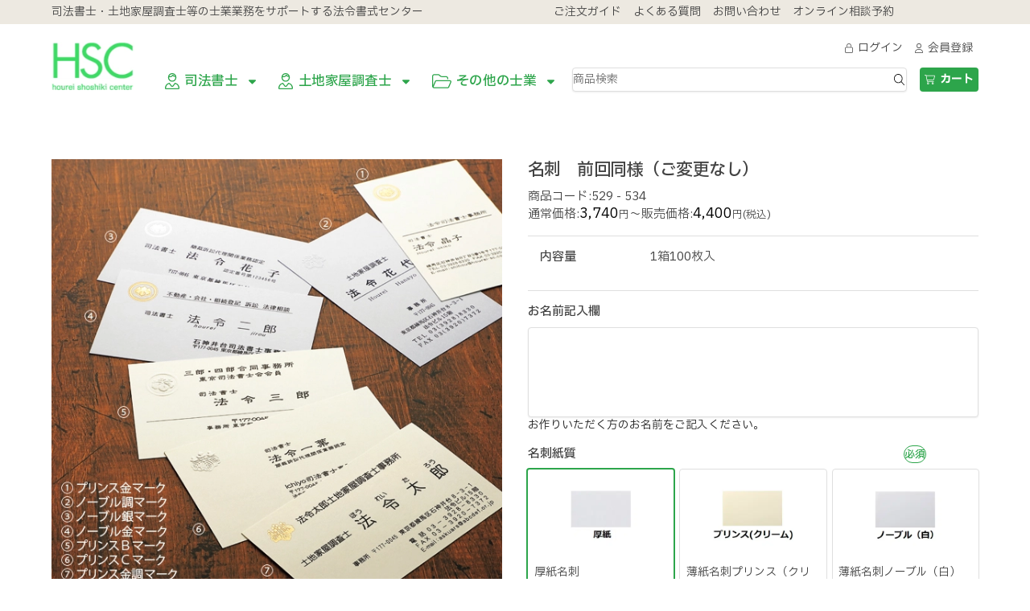

--- FILE ---
content_type: text/html; charset=utf-8
request_url: https://www.hourei-sc.co.jp/product/detail/506/
body_size: 35856
content:
<!DOCTYPE html><html lang="ja"><head><meta charSet="utf-8"/><meta name="viewport" content="initial-scale=1, width=device-width"/><title>名刺　前回同様（ご変更なし） / 法令書式センター</title><meta name="next-head-count" content="3"/><meta charSet="utf-8"/><link rel="preconnect" href="https://fonts.googleapis.com"/><link rel="preconnect" href="https://fonts.gstatic.com" crossorigin="anonymous"/><link rel="stylesheet" data-href="https://fonts.googleapis.com/css2?family=IBM+Plex+Sans+JP:wght@400;500&amp;family=Roboto:wght@400;500&amp;display=swap"/><link rel="apple-touch-icon" sizes="180x180" href="/assets/img/favicon/apple-touch-icon.png"/><link rel="icon" type="image/png" sizes="32x32" href="/assets/img/favicon/favicon-32x32.png"/><link rel="icon" type="image/png" sizes="16x16" href="/assets/img/favicon/favicon-16x16.png"/><link rel="manifest" href="/assets/img/favicon/site.webmanifest" crossorigin="use-credentials"/><link rel="mask-icon" href="/assets/img/favicon/safari-pinned-tab.svg" color="#000000"/><link rel="shortcut icon" href="/assets/img/favicon/favicon.ico"/><meta name="msapplication-TileColor" content="#ffffff"/><meta name="msapplication-config" content="/assets/img/favicon/browserconfig.xml"/><meta name="theme-color" content="#ffffff"/><link rel="preload" href="/_next/static/css/aa7f640a335f03aa.css" as="style"/><link rel="stylesheet" href="/_next/static/css/aa7f640a335f03aa.css" data-n-g=""/><link rel="preload" href="/_next/static/css/da7eff67210bd60c.css" as="style"/><link rel="stylesheet" href="/_next/static/css/da7eff67210bd60c.css" data-n-p=""/><noscript data-n-css=""></noscript><script defer="" nomodule="" src="/_next/static/chunks/polyfills-42372ed130431b0a.js"></script><script src="/_next/static/chunks/webpack-9dd8e85451173726.js" defer=""></script><script src="/_next/static/chunks/framework-d7ba773e43eb0a8b.js" defer=""></script><script src="/_next/static/chunks/main-6f7fcef233a79206.js" defer=""></script><script src="/_next/static/chunks/pages/_app-86e67642b1bbe99c.js" defer=""></script><script src="/_next/static/chunks/7a7c95a0-1b0a6b2e55dd92b1.js" defer=""></script><script src="/_next/static/chunks/5842-03e82f4a6acde241.js" defer=""></script><script src="/_next/static/chunks/7194-981a3d6e64360732.js" defer=""></script><script src="/_next/static/chunks/7493-a7b5447ed70f882a.js" defer=""></script><script src="/_next/static/chunks/6005-aa41cdd6efcb1472.js" defer=""></script><script src="/_next/static/chunks/6416-89efda083fc56c79.js" defer=""></script><script src="/_next/static/chunks/6842-3c53bc994d17f448.js" defer=""></script><script src="/_next/static/chunks/8841-10f450368e796f48.js" defer=""></script><script src="/_next/static/chunks/4144-cd58e73db05d1e76.js" defer=""></script><script src="/_next/static/chunks/6137-1504c3bf0aac7ee6.js" defer=""></script><script src="/_next/static/chunks/4940-1e71d484d9977308.js" defer=""></script><script src="/_next/static/chunks/8907-94766bfdd5988c53.js" defer=""></script><script src="/_next/static/chunks/pages/product/detail/%5B...id%5D-a33c6a135b771bda.js" defer=""></script><script src="/_next/static/3-ss2GrIQbdJWUicmaPTX/_buildManifest.js" defer=""></script><script src="/_next/static/3-ss2GrIQbdJWUicmaPTX/_ssgManifest.js" defer=""></script><link rel="stylesheet" href="https://fonts.googleapis.com/css2?family=IBM+Plex+Sans+JP:wght@400;500&family=Roboto:wght@400;500&display=swap"/></head><body><div id="__next"><style data-emotion="css-global jwvgnf">:root{--mui-shape-borderRadius:4px;--mui-shadows-0:none;--mui-shadows-1:0px 2px 1px -1px rgba(0,0,0,0.2),0px 1px 1px 0px rgba(0,0,0,0.14),0px 1px 3px 0px rgba(0,0,0,0.12);--mui-shadows-2:0px 3px 1px -2px rgba(0,0,0,0.2),0px 2px 2px 0px rgba(0,0,0,0.14),0px 1px 5px 0px rgba(0,0,0,0.12);--mui-shadows-3:0px 3px 3px -2px rgba(0,0,0,0.2),0px 3px 4px 0px rgba(0,0,0,0.14),0px 1px 8px 0px rgba(0,0,0,0.12);--mui-shadows-4:0px 2px 4px -1px rgba(0,0,0,0.2),0px 4px 5px 0px rgba(0,0,0,0.14),0px 1px 10px 0px rgba(0,0,0,0.12);--mui-shadows-5:0px 3px 5px -1px rgba(0,0,0,0.2),0px 5px 8px 0px rgba(0,0,0,0.14),0px 1px 14px 0px rgba(0,0,0,0.12);--mui-shadows-6:0px 3px 5px -1px rgba(0,0,0,0.2),0px 6px 10px 0px rgba(0,0,0,0.14),0px 1px 18px 0px rgba(0,0,0,0.12);--mui-shadows-7:0px 4px 5px -2px rgba(0,0,0,0.2),0px 7px 10px 1px rgba(0,0,0,0.14),0px 2px 16px 1px rgba(0,0,0,0.12);--mui-shadows-8:0px 5px 5px -3px rgba(0,0,0,0.2),0px 8px 10px 1px rgba(0,0,0,0.14),0px 3px 14px 2px rgba(0,0,0,0.12);--mui-shadows-9:0px 5px 6px -3px rgba(0,0,0,0.2),0px 9px 12px 1px rgba(0,0,0,0.14),0px 3px 16px 2px rgba(0,0,0,0.12);--mui-shadows-10:0px 6px 6px -3px rgba(0,0,0,0.2),0px 10px 14px 1px rgba(0,0,0,0.14),0px 4px 18px 3px rgba(0,0,0,0.12);--mui-shadows-11:0px 6px 7px -4px rgba(0,0,0,0.2),0px 11px 15px 1px rgba(0,0,0,0.14),0px 4px 20px 3px rgba(0,0,0,0.12);--mui-shadows-12:0px 7px 8px -4px rgba(0,0,0,0.2),0px 12px 17px 2px rgba(0,0,0,0.14),0px 5px 22px 4px rgba(0,0,0,0.12);--mui-shadows-13:0px 7px 8px -4px rgba(0,0,0,0.2),0px 13px 19px 2px rgba(0,0,0,0.14),0px 5px 24px 4px rgba(0,0,0,0.12);--mui-shadows-14:0px 7px 9px -4px rgba(0,0,0,0.2),0px 14px 21px 2px rgba(0,0,0,0.14),0px 5px 26px 4px rgba(0,0,0,0.12);--mui-shadows-15:0px 8px 9px -5px rgba(0,0,0,0.2),0px 15px 22px 2px rgba(0,0,0,0.14),0px 6px 28px 5px rgba(0,0,0,0.12);--mui-shadows-16:0px 8px 10px -5px rgba(0,0,0,0.2),0px 16px 24px 2px rgba(0,0,0,0.14),0px 6px 30px 5px rgba(0,0,0,0.12);--mui-shadows-17:0px 8px 11px -5px rgba(0,0,0,0.2),0px 17px 26px 2px rgba(0,0,0,0.14),0px 6px 32px 5px rgba(0,0,0,0.12);--mui-shadows-18:0px 9px 11px -5px rgba(0,0,0,0.2),0px 18px 28px 2px rgba(0,0,0,0.14),0px 7px 34px 6px rgba(0,0,0,0.12);--mui-shadows-19:0px 9px 12px -6px rgba(0,0,0,0.2),0px 19px 29px 2px rgba(0,0,0,0.14),0px 7px 36px 6px rgba(0,0,0,0.12);--mui-shadows-20:0px 10px 13px -6px rgba(0,0,0,0.2),0px 20px 31px 3px rgba(0,0,0,0.14),0px 8px 38px 7px rgba(0,0,0,0.12);--mui-shadows-21:0px 10px 13px -6px rgba(0,0,0,0.2),0px 21px 33px 3px rgba(0,0,0,0.14),0px 8px 40px 7px rgba(0,0,0,0.12);--mui-shadows-22:0px 10px 14px -6px rgba(0,0,0,0.2),0px 22px 35px 3px rgba(0,0,0,0.14),0px 8px 42px 7px rgba(0,0,0,0.12);--mui-shadows-23:0px 11px 14px -7px rgba(0,0,0,0.2),0px 23px 36px 3px rgba(0,0,0,0.14),0px 9px 44px 8px rgba(0,0,0,0.12);--mui-shadows-24:0px 11px 15px -7px rgba(0,0,0,0.2),0px 24px 38px 3px rgba(0,0,0,0.14),0px 9px 46px 8px rgba(0,0,0,0.12);--mui-zIndex-mobileStepper:1000;--mui-zIndex-fab:1050;--mui-zIndex-speedDial:1050;--mui-zIndex-appBar:1100;--mui-zIndex-drawer:1200;--mui-zIndex-modal:1300;--mui-zIndex-snackbar:1400;--mui-zIndex-tooltip:1500;}</style><style data-emotion="css-global 1ke21tn">:root,[data-mui-color-scheme="light"]{--mui-palette-common-black:#000;--mui-palette-common-white:#fff;--mui-palette-common-background:#fff;--mui-palette-common-onBackground:#000;--mui-palette-common-backgroundChannel:255 255 255;--mui-palette-common-onBackgroundChannel:0 0 0;--mui-palette-primary-main:#1976d2;--mui-palette-primary-light:#42a5f5;--mui-palette-primary-dark:#1565c0;--mui-palette-primary-contrastText:#fff;--mui-palette-primary-mainChannel:25 118 210;--mui-palette-primary-lightChannel:66 165 245;--mui-palette-primary-darkChannel:21 101 192;--mui-palette-primary-contrastTextChannel:255 255 255;--mui-palette-secondary-main:#9c27b0;--mui-palette-secondary-light:#ba68c8;--mui-palette-secondary-dark:#7b1fa2;--mui-palette-secondary-contrastText:#fff;--mui-palette-secondary-mainChannel:156 39 176;--mui-palette-secondary-lightChannel:186 104 200;--mui-palette-secondary-darkChannel:123 31 162;--mui-palette-secondary-contrastTextChannel:255 255 255;--mui-palette-error-main:#d32f2f;--mui-palette-error-light:#ef5350;--mui-palette-error-dark:#c62828;--mui-palette-error-contrastText:#fff;--mui-palette-error-mainChannel:211 47 47;--mui-palette-error-lightChannel:239 83 80;--mui-palette-error-darkChannel:198 40 40;--mui-palette-error-contrastTextChannel:255 255 255;--mui-palette-warning-main:#ed6c02;--mui-palette-warning-light:#ff9800;--mui-palette-warning-dark:#e65100;--mui-palette-warning-contrastText:#fff;--mui-palette-warning-mainChannel:237 108 2;--mui-palette-warning-lightChannel:255 152 0;--mui-palette-warning-darkChannel:230 81 0;--mui-palette-warning-contrastTextChannel:255 255 255;--mui-palette-info-main:#0288d1;--mui-palette-info-light:#03a9f4;--mui-palette-info-dark:#01579b;--mui-palette-info-contrastText:#fff;--mui-palette-info-mainChannel:2 136 209;--mui-palette-info-lightChannel:3 169 244;--mui-palette-info-darkChannel:1 87 155;--mui-palette-info-contrastTextChannel:255 255 255;--mui-palette-success-main:#2e7d32;--mui-palette-success-light:#4caf50;--mui-palette-success-dark:#1b5e20;--mui-palette-success-contrastText:#fff;--mui-palette-success-mainChannel:46 125 50;--mui-palette-success-lightChannel:76 175 80;--mui-palette-success-darkChannel:27 94 32;--mui-palette-success-contrastTextChannel:255 255 255;--mui-palette-grey-50:#fafafa;--mui-palette-grey-100:#f5f5f5;--mui-palette-grey-200:#eeeeee;--mui-palette-grey-300:#e0e0e0;--mui-palette-grey-400:#bdbdbd;--mui-palette-grey-500:#9e9e9e;--mui-palette-grey-600:#757575;--mui-palette-grey-700:#616161;--mui-palette-grey-800:#424242;--mui-palette-grey-900:#212121;--mui-palette-grey-A100:#f5f5f5;--mui-palette-grey-A200:#eeeeee;--mui-palette-grey-A400:#bdbdbd;--mui-palette-grey-A700:#616161;--mui-palette-text-primary:rgba(0, 0, 0, 0.87);--mui-palette-text-secondary:rgba(0, 0, 0, 0.6);--mui-palette-text-disabled:rgba(0, 0, 0, 0.38);--mui-palette-text-primaryChannel:0 0 0;--mui-palette-text-secondaryChannel:0 0 0;--mui-palette-divider:rgba(0, 0, 0, 0.12);--mui-palette-background-paper:#fff;--mui-palette-background-default:#fff;--mui-palette-background-defaultChannel:255 255 255;--mui-palette-action-active:rgba(0, 0, 0, 0.54);--mui-palette-action-hover:rgba(0, 0, 0, 0.04);--mui-palette-action-hoverOpacity:0.04;--mui-palette-action-selected:rgba(0, 0, 0, 0.08);--mui-palette-action-selectedOpacity:0.08;--mui-palette-action-disabled:rgba(0, 0, 0, 0.26);--mui-palette-action-disabledBackground:rgba(0, 0, 0, 0.12);--mui-palette-action-disabledOpacity:0.38;--mui-palette-action-focus:rgba(0, 0, 0, 0.12);--mui-palette-action-focusOpacity:0.12;--mui-palette-action-activatedOpacity:0.12;--mui-palette-action-activeChannel:0 0 0;--mui-palette-action-selectedChannel:0 0 0;--mui-palette-Alert-errorColor:rgb(95, 33, 32);--mui-palette-Alert-infoColor:rgb(1, 67, 97);--mui-palette-Alert-successColor:rgb(30, 70, 32);--mui-palette-Alert-warningColor:rgb(102, 60, 0);--mui-palette-Alert-errorFilledBg:var(--mui-palette-error-main, #d32f2f);--mui-palette-Alert-infoFilledBg:var(--mui-palette-info-main, #0288d1);--mui-palette-Alert-successFilledBg:var(--mui-palette-success-main, #2e7d32);--mui-palette-Alert-warningFilledBg:var(--mui-palette-warning-main, #ed6c02);--mui-palette-Alert-errorFilledColor:#fff;--mui-palette-Alert-infoFilledColor:#fff;--mui-palette-Alert-successFilledColor:#fff;--mui-palette-Alert-warningFilledColor:#fff;--mui-palette-Alert-errorStandardBg:rgb(253, 237, 237);--mui-palette-Alert-infoStandardBg:rgb(229, 246, 253);--mui-palette-Alert-successStandardBg:rgb(237, 247, 237);--mui-palette-Alert-warningStandardBg:rgb(255, 244, 229);--mui-palette-Alert-errorIconColor:var(--mui-palette-error-main, #d32f2f);--mui-palette-Alert-infoIconColor:var(--mui-palette-info-main, #0288d1);--mui-palette-Alert-successIconColor:var(--mui-palette-success-main, #2e7d32);--mui-palette-Alert-warningIconColor:var(--mui-palette-warning-main, #ed6c02);--mui-palette-AppBar-defaultBg:var(--mui-palette-grey-100, #f5f5f5);--mui-palette-Avatar-defaultBg:var(--mui-palette-grey-400, #bdbdbd);--mui-palette-Button-inheritContainedBg:var(--mui-palette-grey-300, #e0e0e0);--mui-palette-Button-inheritContainedHoverBg:var(--mui-palette-grey-A100, #f5f5f5);--mui-palette-Chip-defaultBorder:var(--mui-palette-grey-400, #bdbdbd);--mui-palette-Chip-defaultAvatarColor:var(--mui-palette-grey-700, #616161);--mui-palette-Chip-defaultIconColor:var(--mui-palette-grey-700, #616161);--mui-palette-FilledInput-bg:rgba(0, 0, 0, 0.06);--mui-palette-FilledInput-hoverBg:rgba(0, 0, 0, 0.09);--mui-palette-FilledInput-disabledBg:rgba(0, 0, 0, 0.12);--mui-palette-LinearProgress-primaryBg:rgb(167, 202, 237);--mui-palette-LinearProgress-secondaryBg:rgb(217, 172, 224);--mui-palette-LinearProgress-errorBg:rgb(238, 175, 175);--mui-palette-LinearProgress-infoBg:rgb(158, 209, 237);--mui-palette-LinearProgress-successBg:rgb(175, 205, 177);--mui-palette-LinearProgress-warningBg:rgb(248, 199, 158);--mui-palette-Skeleton-bg:rgba(var(--mui-palette-text-primaryChannel, undefined) / 0.11);--mui-palette-Slider-primaryTrack:rgb(167, 202, 237);--mui-palette-Slider-secondaryTrack:rgb(217, 172, 224);--mui-palette-Slider-errorTrack:rgb(238, 175, 175);--mui-palette-Slider-infoTrack:rgb(158, 209, 237);--mui-palette-Slider-successTrack:rgb(175, 205, 177);--mui-palette-Slider-warningTrack:rgb(248, 199, 158);--mui-palette-SnackbarContent-bg:rgb(50, 50, 50);--mui-palette-SnackbarContent-color:#fff;--mui-palette-SpeedDialAction-fabHoverBg:rgb(216, 216, 216);--mui-palette-StepConnector-border:var(--mui-palette-grey-400, #bdbdbd);--mui-palette-StepContent-border:var(--mui-palette-grey-400, #bdbdbd);--mui-palette-Switch-defaultColor:var(--mui-palette-common-white, #fff);--mui-palette-Switch-defaultDisabledColor:var(--mui-palette-grey-100, #f5f5f5);--mui-palette-Switch-primaryDisabledColor:rgb(167, 202, 237);--mui-palette-Switch-secondaryDisabledColor:rgb(217, 172, 224);--mui-palette-Switch-errorDisabledColor:rgb(238, 175, 175);--mui-palette-Switch-infoDisabledColor:rgb(158, 209, 237);--mui-palette-Switch-successDisabledColor:rgb(175, 205, 177);--mui-palette-Switch-warningDisabledColor:rgb(248, 199, 158);--mui-palette-TableCell-border:rgba(224, 224, 224, 1);--mui-palette-Tooltip-bg:rgba(97, 97, 97, 0.92);--mui-palette-dividerChannel:0 0 0;--mui-opacity-inputPlaceholder:0.42;--mui-opacity-inputUnderline:0.42;--mui-opacity-switchTrackDisabled:0.12;--mui-opacity-switchTrack:0.38;}</style><style data-emotion="css-global 16vkuhz">[data-mui-color-scheme="dark"]{--mui-palette-common-black:#000;--mui-palette-common-white:#fff;--mui-palette-common-background:#000;--mui-palette-common-onBackground:#fff;--mui-palette-common-backgroundChannel:0 0 0;--mui-palette-common-onBackgroundChannel:255 255 255;--mui-palette-primary-main:#90caf9;--mui-palette-primary-light:#e3f2fd;--mui-palette-primary-dark:#42a5f5;--mui-palette-primary-contrastText:rgba(0, 0, 0, 0.87);--mui-palette-primary-mainChannel:144 202 249;--mui-palette-primary-lightChannel:227 242 253;--mui-palette-primary-darkChannel:66 165 245;--mui-palette-primary-contrastTextChannel:0 0 0;--mui-palette-secondary-main:#ce93d8;--mui-palette-secondary-light:#f3e5f5;--mui-palette-secondary-dark:#ab47bc;--mui-palette-secondary-contrastText:rgba(0, 0, 0, 0.87);--mui-palette-secondary-mainChannel:206 147 216;--mui-palette-secondary-lightChannel:243 229 245;--mui-palette-secondary-darkChannel:171 71 188;--mui-palette-secondary-contrastTextChannel:0 0 0;--mui-palette-error-main:#f44336;--mui-palette-error-light:#e57373;--mui-palette-error-dark:#d32f2f;--mui-palette-error-contrastText:#fff;--mui-palette-error-mainChannel:244 67 54;--mui-palette-error-lightChannel:229 115 115;--mui-palette-error-darkChannel:211 47 47;--mui-palette-error-contrastTextChannel:255 255 255;--mui-palette-warning-main:#ffa726;--mui-palette-warning-light:#ffb74d;--mui-palette-warning-dark:#f57c00;--mui-palette-warning-contrastText:rgba(0, 0, 0, 0.87);--mui-palette-warning-mainChannel:255 167 38;--mui-palette-warning-lightChannel:255 183 77;--mui-palette-warning-darkChannel:245 124 0;--mui-palette-warning-contrastTextChannel:0 0 0;--mui-palette-info-main:#29b6f6;--mui-palette-info-light:#4fc3f7;--mui-palette-info-dark:#0288d1;--mui-palette-info-contrastText:rgba(0, 0, 0, 0.87);--mui-palette-info-mainChannel:41 182 246;--mui-palette-info-lightChannel:79 195 247;--mui-palette-info-darkChannel:2 136 209;--mui-palette-info-contrastTextChannel:0 0 0;--mui-palette-success-main:#66bb6a;--mui-palette-success-light:#81c784;--mui-palette-success-dark:#388e3c;--mui-palette-success-contrastText:rgba(0, 0, 0, 0.87);--mui-palette-success-mainChannel:102 187 106;--mui-palette-success-lightChannel:129 199 132;--mui-palette-success-darkChannel:56 142 60;--mui-palette-success-contrastTextChannel:0 0 0;--mui-palette-grey-50:#fafafa;--mui-palette-grey-100:#f5f5f5;--mui-palette-grey-200:#eeeeee;--mui-palette-grey-300:#e0e0e0;--mui-palette-grey-400:#bdbdbd;--mui-palette-grey-500:#9e9e9e;--mui-palette-grey-600:#757575;--mui-palette-grey-700:#616161;--mui-palette-grey-800:#424242;--mui-palette-grey-900:#212121;--mui-palette-grey-A100:#f5f5f5;--mui-palette-grey-A200:#eeeeee;--mui-palette-grey-A400:#bdbdbd;--mui-palette-grey-A700:#616161;--mui-palette-text-primary:#fff;--mui-palette-text-secondary:rgba(255, 255, 255, 0.7);--mui-palette-text-disabled:rgba(255, 255, 255, 0.5);--mui-palette-text-icon:rgba(255, 255, 255, 0.5);--mui-palette-text-primaryChannel:255 255 255;--mui-palette-text-secondaryChannel:255 255 255;--mui-palette-divider:rgba(255, 255, 255, 0.12);--mui-palette-background-paper:#121212;--mui-palette-background-default:#121212;--mui-palette-background-defaultChannel:18 18 18;--mui-palette-action-active:#fff;--mui-palette-action-hover:rgba(255, 255, 255, 0.08);--mui-palette-action-hoverOpacity:0.08;--mui-palette-action-selected:rgba(255, 255, 255, 0.16);--mui-palette-action-selectedOpacity:0.16;--mui-palette-action-disabled:rgba(255, 255, 255, 0.3);--mui-palette-action-disabledBackground:rgba(255, 255, 255, 0.12);--mui-palette-action-disabledOpacity:0.38;--mui-palette-action-focus:rgba(255, 255, 255, 0.12);--mui-palette-action-focusOpacity:0.12;--mui-palette-action-activatedOpacity:0.24;--mui-palette-action-activeChannel:255 255 255;--mui-palette-action-selectedChannel:255 255 255;--mui-palette-Alert-errorColor:rgb(244, 199, 199);--mui-palette-Alert-infoColor:rgb(184, 231, 251);--mui-palette-Alert-successColor:rgb(204, 232, 205);--mui-palette-Alert-warningColor:rgb(255, 226, 183);--mui-palette-Alert-errorFilledBg:var(--mui-palette-error-dark, #d32f2f);--mui-palette-Alert-infoFilledBg:var(--mui-palette-info-dark, #0288d1);--mui-palette-Alert-successFilledBg:var(--mui-palette-success-dark, #388e3c);--mui-palette-Alert-warningFilledBg:var(--mui-palette-warning-dark, #f57c00);--mui-palette-Alert-errorFilledColor:#fff;--mui-palette-Alert-infoFilledColor:#fff;--mui-palette-Alert-successFilledColor:#fff;--mui-palette-Alert-warningFilledColor:rgba(0, 0, 0, 0.87);--mui-palette-Alert-errorStandardBg:rgb(22, 11, 11);--mui-palette-Alert-infoStandardBg:rgb(7, 19, 24);--mui-palette-Alert-successStandardBg:rgb(12, 19, 13);--mui-palette-Alert-warningStandardBg:rgb(25, 18, 7);--mui-palette-Alert-errorIconColor:var(--mui-palette-error-main, #f44336);--mui-palette-Alert-infoIconColor:var(--mui-palette-info-main, #29b6f6);--mui-palette-Alert-successIconColor:var(--mui-palette-success-main, #66bb6a);--mui-palette-Alert-warningIconColor:var(--mui-palette-warning-main, #ffa726);--mui-palette-AppBar-defaultBg:var(--mui-palette-grey-900, #212121);--mui-palette-AppBar-darkBg:var(--mui-palette-background-paper, #121212);--mui-palette-AppBar-darkColor:var(--mui-palette-text-primary, #fff);--mui-palette-Avatar-defaultBg:var(--mui-palette-grey-600, #757575);--mui-palette-Button-inheritContainedBg:var(--mui-palette-grey-800, #424242);--mui-palette-Button-inheritContainedHoverBg:var(--mui-palette-grey-700, #616161);--mui-palette-Chip-defaultBorder:var(--mui-palette-grey-700, #616161);--mui-palette-Chip-defaultAvatarColor:var(--mui-palette-grey-300, #e0e0e0);--mui-palette-Chip-defaultIconColor:var(--mui-palette-grey-300, #e0e0e0);--mui-palette-FilledInput-bg:rgba(255, 255, 255, 0.09);--mui-palette-FilledInput-hoverBg:rgba(255, 255, 255, 0.13);--mui-palette-FilledInput-disabledBg:rgba(255, 255, 255, 0.12);--mui-palette-LinearProgress-primaryBg:rgb(72, 101, 124);--mui-palette-LinearProgress-secondaryBg:rgb(103, 73, 108);--mui-palette-LinearProgress-errorBg:rgb(122, 33, 27);--mui-palette-LinearProgress-infoBg:rgb(20, 91, 123);--mui-palette-LinearProgress-successBg:rgb(51, 93, 53);--mui-palette-LinearProgress-warningBg:rgb(127, 83, 19);--mui-palette-Skeleton-bg:rgba(var(--mui-palette-text-primaryChannel, undefined) / 0.13);--mui-palette-Slider-primaryTrack:rgb(72, 101, 124);--mui-palette-Slider-secondaryTrack:rgb(103, 73, 108);--mui-palette-Slider-errorTrack:rgb(122, 33, 27);--mui-palette-Slider-infoTrack:rgb(20, 91, 123);--mui-palette-Slider-successTrack:rgb(51, 93, 53);--mui-palette-Slider-warningTrack:rgb(127, 83, 19);--mui-palette-SnackbarContent-bg:rgb(250, 250, 250);--mui-palette-SnackbarContent-color:rgba(0, 0, 0, 0.87);--mui-palette-SpeedDialAction-fabHoverBg:rgb(53, 53, 53);--mui-palette-StepConnector-border:var(--mui-palette-grey-600, #757575);--mui-palette-StepContent-border:var(--mui-palette-grey-600, #757575);--mui-palette-Switch-defaultColor:var(--mui-palette-grey-300, #e0e0e0);--mui-palette-Switch-defaultDisabledColor:var(--mui-palette-grey-600, #757575);--mui-palette-Switch-primaryDisabledColor:rgb(64, 90, 112);--mui-palette-Switch-secondaryDisabledColor:rgb(92, 66, 97);--mui-palette-Switch-errorDisabledColor:rgb(109, 30, 24);--mui-palette-Switch-infoDisabledColor:rgb(18, 81, 110);--mui-palette-Switch-successDisabledColor:rgb(45, 84, 47);--mui-palette-Switch-warningDisabledColor:rgb(114, 75, 17);--mui-palette-TableCell-border:rgba(81, 81, 81, 1);--mui-palette-Tooltip-bg:rgba(97, 97, 97, 0.92);--mui-palette-dividerChannel:255 255 255;--mui-opacity-inputPlaceholder:0.5;--mui-opacity-inputUnderline:0.7;--mui-opacity-switchTrackDisabled:0.2;--mui-opacity-switchTrack:0.3;--mui-overlays-1:linear-gradient(rgba(255 255 255 / 0.05), rgba(255 255 255 / 0.05));--mui-overlays-2:linear-gradient(rgba(255 255 255 / 0.07), rgba(255 255 255 / 0.07));--mui-overlays-3:linear-gradient(rgba(255 255 255 / 0.08), rgba(255 255 255 / 0.08));--mui-overlays-4:linear-gradient(rgba(255 255 255 / 0.09), rgba(255 255 255 / 0.09));--mui-overlays-5:linear-gradient(rgba(255 255 255 / 0.10), rgba(255 255 255 / 0.10));--mui-overlays-6:linear-gradient(rgba(255 255 255 / 0.11), rgba(255 255 255 / 0.11));--mui-overlays-7:linear-gradient(rgba(255 255 255 / 0.11), rgba(255 255 255 / 0.11));--mui-overlays-8:linear-gradient(rgba(255 255 255 / 0.12), rgba(255 255 255 / 0.12));--mui-overlays-9:linear-gradient(rgba(255 255 255 / 0.12), rgba(255 255 255 / 0.12));--mui-overlays-10:linear-gradient(rgba(255 255 255 / 0.13), rgba(255 255 255 / 0.13));--mui-overlays-11:linear-gradient(rgba(255 255 255 / 0.13), rgba(255 255 255 / 0.13));--mui-overlays-12:linear-gradient(rgba(255 255 255 / 0.14), rgba(255 255 255 / 0.14));--mui-overlays-13:linear-gradient(rgba(255 255 255 / 0.14), rgba(255 255 255 / 0.14));--mui-overlays-14:linear-gradient(rgba(255 255 255 / 0.14), rgba(255 255 255 / 0.14));--mui-overlays-15:linear-gradient(rgba(255 255 255 / 0.14), rgba(255 255 255 / 0.14));--mui-overlays-16:linear-gradient(rgba(255 255 255 / 0.15), rgba(255 255 255 / 0.15));--mui-overlays-17:linear-gradient(rgba(255 255 255 / 0.15), rgba(255 255 255 / 0.15));--mui-overlays-18:linear-gradient(rgba(255 255 255 / 0.15), rgba(255 255 255 / 0.15));--mui-overlays-19:linear-gradient(rgba(255 255 255 / 0.15), rgba(255 255 255 / 0.15));--mui-overlays-20:linear-gradient(rgba(255 255 255 / 0.16), rgba(255 255 255 / 0.16));--mui-overlays-21:linear-gradient(rgba(255 255 255 / 0.16), rgba(255 255 255 / 0.16));--mui-overlays-22:linear-gradient(rgba(255 255 255 / 0.16), rgba(255 255 255 / 0.16));--mui-overlays-23:linear-gradient(rgba(255 255 255 / 0.16), rgba(255 255 255 / 0.16));--mui-overlays-24:linear-gradient(rgba(255 255 255 / 0.16), rgba(255 255 255 / 0.16));}</style><style data-emotion="css-global 1hjpuae">:root{--joy-fontSize-xs:0.85rem;--joy-fontSize-sm:0.925rem;--joy-fontSize-md:1.0rem;--joy-fontSize-lg:1.075rem;--joy-fontSize-xl:1.15rem;--joy-fontSize-xl2:1.5rem;--joy-fontSize-xl3:1.875rem;--joy-fontSize-xl4:2.25rem;--joy-fontFamily-body:"IBM Plex Sans JP","Hiragino Sans W3","Hiragino Kaku Gothic ProN","ヒラギノ角ゴ ProN W3","メイリオ",Meiryo,"ＭＳ Ｐゴシック","MS PGothic",sans-serif;--joy-fontFamily-display:"Roboto",sans-serif;--joy-fontFamily-code:Source Code Pro,ui-monospace,SFMono-Regular,Menlo,Monaco,Consolas,Liberation Mono,Courier New,monospace;--joy-fontFamily-fallback:-apple-system,BlinkMacSystemFont,"Segoe UI",Roboto,Helvetica,Arial,sans-serif,"Apple Color Emoji","Segoe UI Emoji","Segoe UI Symbol";--joy-fontWeight-sm:300;--joy-fontWeight-md:500;--joy-fontWeight-lg:600;--joy-fontWeight-xl:700;--joy-focus-thickness:2px;--joy-lineHeight-xs:1.33334;--joy-lineHeight-sm:1.42858;--joy-lineHeight-md:1.5;--joy-lineHeight-lg:1.55556;--joy-lineHeight-xl:1.66667;--joy-radius-xs:2px;--joy-radius-sm:4px;--joy-radius-md:8px;--joy-radius-lg:16px;--joy-radius-xl:32px;--joy-shadow-xs:var(--joy-shadowRing, 0 0 #000),0px 1px 2px 0px rgba(var(--joy-shadowChannel, 21 21 21) / var(--joy-shadowOpacity, 0.08));--joy-shadow-sm:var(--joy-shadowRing, 0 0 #000),0px 1px 2px 0px rgba(var(--joy-shadowChannel, 21 21 21) / var(--joy-shadowOpacity, 0.08)),0px 2px 4px 0px rgba(var(--joy-shadowChannel, 21 21 21) / var(--joy-shadowOpacity, 0.08));--joy-shadow-md:var(--joy-shadowRing, 0 0 #000),0px 2px 8px -2px rgba(var(--joy-shadowChannel, 21 21 21) / var(--joy-shadowOpacity, 0.08)),0px 6px 12px -2px rgba(var(--joy-shadowChannel, 21 21 21) / var(--joy-shadowOpacity, 0.08));--joy-shadow-lg:var(--joy-shadowRing, 0 0 #000),0px 2px 8px -2px rgba(var(--joy-shadowChannel, 21 21 21) / var(--joy-shadowOpacity, 0.08)),0px 12px 16px -4px rgba(var(--joy-shadowChannel, 21 21 21) / var(--joy-shadowOpacity, 0.08));--joy-shadow-xl:var(--joy-shadowRing, 0 0 #000),0px 2px 8px -2px rgba(var(--joy-shadowChannel, 21 21 21) / var(--joy-shadowOpacity, 0.08)),0px 20px 24px -4px rgba(var(--joy-shadowChannel, 21 21 21) / var(--joy-shadowOpacity, 0.08));--joy-zIndex-badge:1;--joy-zIndex-table:10;--joy-zIndex-popup:1000;--joy-zIndex-modal:1300;--joy-zIndex-snackbar:1400;--joy-zIndex-tooltip:1500;}</style><style data-emotion="css-global 14wu54g">:root,[data-joy-color-scheme="light"]{--joy-palette-primary-50:#d8f8e0;--joy-palette-primary-100:#b1f1c1;--joy-palette-primary-200:#8aeaa2;--joy-palette-primary-300:#63e383;--joy-palette-primary-400:#3cdc64;--joy-palette-primary-500:#2da54b;--joy-palette-primary-600:#1e6e32;--joy-palette-primary-700:#0f3719;--joy-palette-primary-800:#000000;--joy-palette-primary-900:#000000;--joy-palette-primary-plainColor:var(--joy-palette-primary-500, #0B6BCB);--joy-palette-primary-plainHoverBg:var(--joy-palette-primary-100, #E3EFFB);--joy-palette-primary-plainActiveBg:var(--joy-palette-primary-200, #C7DFF7);--joy-palette-primary-plainDisabledColor:var(--joy-palette-neutral-400, #9FA6AD);--joy-palette-primary-outlinedColor:var(--joy-palette-primary-500, #0B6BCB);--joy-palette-primary-outlinedBorder:#2da54b;--joy-palette-primary-outlinedHoverBg:var(--joy-palette-primary-100, #E3EFFB);--joy-palette-primary-outlinedActiveBg:var(--joy-palette-primary-200, #C7DFF7);--joy-palette-primary-outlinedDisabledColor:var(--joy-palette-neutral-400, #9FA6AD);--joy-palette-primary-outlinedDisabledBorder:var(--joy-palette-neutral-200, #DDE7EE);--joy-palette-primary-softColor:var(--joy-palette-primary-700, #12467B);--joy-palette-primary-softBg:var(--joy-palette-primary-100, #E3EFFB);--joy-palette-primary-softHoverBg:var(--joy-palette-primary-200, #C7DFF7);--joy-palette-primary-softActiveColor:var(--joy-palette-primary-800, #0A2744);--joy-palette-primary-softActiveBg:var(--joy-palette-primary-300, #97C3F0);--joy-palette-primary-softDisabledColor:var(--joy-palette-neutral-400, #9FA6AD);--joy-palette-primary-softDisabledBg:var(--joy-palette-neutral-50, #FBFCFE);--joy-palette-primary-solidColor:var(--joy-palette-common-white, #FFF);--joy-palette-primary-solidBg:var(--joy-palette-primary-500, #0B6BCB);--joy-palette-primary-solidHoverBg:var(--joy-palette-primary-600, #185EA5);--joy-palette-primary-solidActiveBg:var(--joy-palette-primary-700, #12467B);--joy-palette-primary-solidDisabledColor:var(--joy-palette-neutral-400, #9FA6AD);--joy-palette-primary-solidDisabledBg:var(--joy-palette-neutral-100, #F0F4F8);--joy-palette-primary-mainChannel:45 165 75;--joy-palette-primary-lightChannel:138 234 162;--joy-palette-primary-darkChannel:15 55 25;--joy-palette-neutral-50:#FAFAFA;--joy-palette-neutral-100:#BDBDBD;--joy-palette-neutral-200:#9E9E9E;--joy-palette-neutral-300:#757575;--joy-palette-neutral-400:#616161;--joy-palette-neutral-500:#424242;--joy-palette-neutral-600:#212121;--joy-palette-neutral-700:#111111;--joy-palette-neutral-800:#010101;--joy-palette-neutral-900:#000000;--joy-palette-neutral-plainColor:var(--joy-palette-neutral-700, #32383E);--joy-palette-neutral-plainHoverBg:var(--joy-palette-neutral-100, #F0F4F8);--joy-palette-neutral-plainActiveBg:var(--joy-palette-neutral-200, #DDE7EE);--joy-palette-neutral-plainDisabledColor:var(--joy-palette-neutral-400, #9FA6AD);--joy-palette-neutral-outlinedColor:var(--joy-palette-neutral-700, #32383E);--joy-palette-neutral-outlinedBorder:#dfdfdf;--joy-palette-neutral-outlinedHoverBg:var(--joy-palette-neutral-100, #F0F4F8);--joy-palette-neutral-outlinedActiveBg:var(--joy-palette-neutral-200, #DDE7EE);--joy-palette-neutral-outlinedDisabledColor:var(--joy-palette-neutral-400, #9FA6AD);--joy-palette-neutral-outlinedDisabledBorder:var(--joy-palette-neutral-200, #DDE7EE);--joy-palette-neutral-softColor:var(--joy-palette-neutral-700, #32383E);--joy-palette-neutral-softBg:var(--joy-palette-neutral-100, #F0F4F8);--joy-palette-neutral-softHoverBg:var(--joy-palette-neutral-200, #DDE7EE);--joy-palette-neutral-softActiveColor:var(--joy-palette-neutral-800, #171A1C);--joy-palette-neutral-softActiveBg:var(--joy-palette-neutral-300, #CDD7E1);--joy-palette-neutral-softDisabledColor:var(--joy-palette-neutral-400, #9FA6AD);--joy-palette-neutral-softDisabledBg:var(--joy-palette-neutral-50, #FBFCFE);--joy-palette-neutral-solidColor:var(--joy-palette-common-white, #FFF);--joy-palette-neutral-solidBg:var(--joy-palette-neutral-500, #636B74);--joy-palette-neutral-solidHoverBg:var(--joy-palette-neutral-600, #555E68);--joy-palette-neutral-solidActiveBg:var(--joy-palette-neutral-700, #32383E);--joy-palette-neutral-solidDisabledColor:var(--joy-palette-neutral-400, #9FA6AD);--joy-palette-neutral-solidDisabledBg:var(--joy-palette-neutral-100, #F0F4F8);--joy-palette-neutral-plainHoverColor:var(--joy-palette-neutral-900, #0B0D0E);--joy-palette-neutral-mainChannel:66 66 66;--joy-palette-neutral-lightChannel:158 158 158;--joy-palette-neutral-darkChannel:17 17 17;--joy-palette-danger-50:#FEF6F6;--joy-palette-danger-100:#FCE4E4;--joy-palette-danger-200:#F7C5C5;--joy-palette-danger-300:#F09898;--joy-palette-danger-400:#E47474;--joy-palette-danger-500:#C41C1C;--joy-palette-danger-600:#A51818;--joy-palette-danger-700:#7D1212;--joy-palette-danger-800:#430A0A;--joy-palette-danger-900:#240505;--joy-palette-danger-plainColor:var(--joy-palette-danger-500, #C41C1C);--joy-palette-danger-plainHoverBg:var(--joy-palette-danger-100, #FCE4E4);--joy-palette-danger-plainActiveBg:var(--joy-palette-danger-200, #F7C5C5);--joy-palette-danger-plainDisabledColor:var(--joy-palette-neutral-400, #9FA6AD);--joy-palette-danger-outlinedColor:var(--joy-palette-danger-500, #C41C1C);--joy-palette-danger-outlinedBorder:var(--joy-palette-danger-300, #F09898);--joy-palette-danger-outlinedHoverBg:var(--joy-palette-danger-100, #FCE4E4);--joy-palette-danger-outlinedActiveBg:var(--joy-palette-danger-200, #F7C5C5);--joy-palette-danger-outlinedDisabledColor:var(--joy-palette-neutral-400, #9FA6AD);--joy-palette-danger-outlinedDisabledBorder:var(--joy-palette-neutral-200, #DDE7EE);--joy-palette-danger-softColor:var(--joy-palette-danger-700, #7D1212);--joy-palette-danger-softBg:var(--joy-palette-danger-100, #FCE4E4);--joy-palette-danger-softHoverBg:var(--joy-palette-danger-200, #F7C5C5);--joy-palette-danger-softActiveColor:var(--joy-palette-danger-800, #430A0A);--joy-palette-danger-softActiveBg:var(--joy-palette-danger-300, #F09898);--joy-palette-danger-softDisabledColor:var(--joy-palette-neutral-400, #9FA6AD);--joy-palette-danger-softDisabledBg:var(--joy-palette-neutral-50, #FBFCFE);--joy-palette-danger-solidColor:var(--joy-palette-common-white, #FFF);--joy-palette-danger-solidBg:var(--joy-palette-danger-500, #C41C1C);--joy-palette-danger-solidHoverBg:var(--joy-palette-danger-600, #A51818);--joy-palette-danger-solidActiveBg:var(--joy-palette-danger-700, #7D1212);--joy-palette-danger-solidDisabledColor:var(--joy-palette-neutral-400, #9FA6AD);--joy-palette-danger-solidDisabledBg:var(--joy-palette-neutral-100, #F0F4F8);--joy-palette-danger-mainChannel:196 28 28;--joy-palette-danger-lightChannel:247 197 197;--joy-palette-danger-darkChannel:125 18 18;--joy-palette-success-50:#F6FEF6;--joy-palette-success-100:#E3FBE3;--joy-palette-success-200:#C7F7C7;--joy-palette-success-300:#A1E8A1;--joy-palette-success-400:#51BC51;--joy-palette-success-500:#1F7A1F;--joy-palette-success-600:#136C13;--joy-palette-success-700:#0A470A;--joy-palette-success-800:#042F04;--joy-palette-success-900:#021D02;--joy-palette-success-plainColor:var(--joy-palette-success-500, #1F7A1F);--joy-palette-success-plainHoverBg:var(--joy-palette-success-100, #E3FBE3);--joy-palette-success-plainActiveBg:var(--joy-palette-success-200, #C7F7C7);--joy-palette-success-plainDisabledColor:var(--joy-palette-neutral-400, #9FA6AD);--joy-palette-success-outlinedColor:var(--joy-palette-success-500, #1F7A1F);--joy-palette-success-outlinedBorder:var(--joy-palette-success-300, #A1E8A1);--joy-palette-success-outlinedHoverBg:var(--joy-palette-success-100, #E3FBE3);--joy-palette-success-outlinedActiveBg:var(--joy-palette-success-200, #C7F7C7);--joy-palette-success-outlinedDisabledColor:var(--joy-palette-neutral-400, #9FA6AD);--joy-palette-success-outlinedDisabledBorder:var(--joy-palette-neutral-200, #DDE7EE);--joy-palette-success-softColor:var(--joy-palette-success-700, #0A470A);--joy-palette-success-softBg:var(--joy-palette-success-100, #E3FBE3);--joy-palette-success-softHoverBg:var(--joy-palette-success-200, #C7F7C7);--joy-palette-success-softActiveColor:var(--joy-palette-success-800, #042F04);--joy-palette-success-softActiveBg:var(--joy-palette-success-300, #A1E8A1);--joy-palette-success-softDisabledColor:var(--joy-palette-neutral-400, #9FA6AD);--joy-palette-success-softDisabledBg:var(--joy-palette-neutral-50, #FBFCFE);--joy-palette-success-solidColor:var(--joy-palette-common-white, #FFF);--joy-palette-success-solidBg:var(--joy-palette-success-500, #1F7A1F);--joy-palette-success-solidHoverBg:var(--joy-palette-success-600, #136C13);--joy-palette-success-solidActiveBg:var(--joy-palette-success-700, #0A470A);--joy-palette-success-solidDisabledColor:var(--joy-palette-neutral-400, #9FA6AD);--joy-palette-success-solidDisabledBg:var(--joy-palette-neutral-100, #F0F4F8);--joy-palette-success-mainChannel:31 122 31;--joy-palette-success-lightChannel:199 247 199;--joy-palette-success-darkChannel:10 71 10;--joy-palette-warning-50:#FEFAF6;--joy-palette-warning-100:#FDF0E1;--joy-palette-warning-200:#FCE1C2;--joy-palette-warning-300:#F3C896;--joy-palette-warning-400:#EA9A3E;--joy-palette-warning-500:#9A5B13;--joy-palette-warning-600:#72430D;--joy-palette-warning-700:#492B08;--joy-palette-warning-800:#2E1B05;--joy-palette-warning-900:#1D1002;--joy-palette-warning-plainColor:var(--joy-palette-warning-500, #9A5B13);--joy-palette-warning-plainHoverBg:var(--joy-palette-warning-100, #FDF0E1);--joy-palette-warning-plainActiveBg:var(--joy-palette-warning-200, #FCE1C2);--joy-palette-warning-plainDisabledColor:var(--joy-palette-neutral-400, #9FA6AD);--joy-palette-warning-outlinedColor:var(--joy-palette-warning-500, #9A5B13);--joy-palette-warning-outlinedBorder:var(--joy-palette-warning-300, #F3C896);--joy-palette-warning-outlinedHoverBg:var(--joy-palette-warning-100, #FDF0E1);--joy-palette-warning-outlinedActiveBg:var(--joy-palette-warning-200, #FCE1C2);--joy-palette-warning-outlinedDisabledColor:var(--joy-palette-neutral-400, #9FA6AD);--joy-palette-warning-outlinedDisabledBorder:var(--joy-palette-neutral-200, #DDE7EE);--joy-palette-warning-softColor:var(--joy-palette-warning-700, #492B08);--joy-palette-warning-softBg:var(--joy-palette-warning-100, #FDF0E1);--joy-palette-warning-softHoverBg:var(--joy-palette-warning-200, #FCE1C2);--joy-palette-warning-softActiveColor:var(--joy-palette-warning-800, #2E1B05);--joy-palette-warning-softActiveBg:var(--joy-palette-warning-300, #F3C896);--joy-palette-warning-softDisabledColor:var(--joy-palette-neutral-400, #9FA6AD);--joy-palette-warning-softDisabledBg:var(--joy-palette-neutral-50, #FBFCFE);--joy-palette-warning-solidColor:var(--joy-palette-common-white, #FFF);--joy-palette-warning-solidBg:var(--joy-palette-warning-500, #9A5B13);--joy-palette-warning-solidHoverBg:var(--joy-palette-warning-600, #72430D);--joy-palette-warning-solidActiveBg:var(--joy-palette-warning-700, #492B08);--joy-palette-warning-solidDisabledColor:var(--joy-palette-neutral-400, #9FA6AD);--joy-palette-warning-solidDisabledBg:var(--joy-palette-neutral-100, #F0F4F8);--joy-palette-warning-mainChannel:154 91 19;--joy-palette-warning-lightChannel:252 225 194;--joy-palette-warning-darkChannel:73 43 8;--joy-palette-common-white:#FFF;--joy-palette-common-black:#000;--joy-palette-text-primary:var(--joy-palette-neutral-800, #171A1C);--joy-palette-text-secondary:var(--joy-palette-neutral-700, #32383E);--joy-palette-text-tertiary:var(--joy-palette-neutral-600, #555E68);--joy-palette-text-icon:var(--joy-palette-neutral-500, #636B74);--joy-palette-background-body:#fff;--joy-palette-background-surface:#fff;--joy-palette-background-popup:var(--joy-palette-common-white, #FFF);--joy-palette-background-level1:#ede9e1;--joy-palette-background-level2:#e9e4da;--joy-palette-background-level3:#4d3821;--joy-palette-background-tooltip:var(--joy-palette-neutral-500, #636B74);--joy-palette-background-backdrop:rgba(var(--joy-palette-neutral-darkChannel, 11 13 14) / 0.25);--joy-palette-divider:rgba(var(--joy-palette-neutral-mainChannel, 99 107 116) / 0.2);--joy-palette-focusVisible:var(--joy-palette-primary-500, #0B6BCB);--joy-shadowRing:0 0 #000;--joy-shadowChannel:21 21 21;--joy-shadowOpacity:0.08;}</style><style data-emotion="css-global 6bw9eu">[data-joy-color-scheme="dark"]{--joy-palette-primary-50:#EDF5FD;--joy-palette-primary-100:#E3EFFB;--joy-palette-primary-200:#C7DFF7;--joy-palette-primary-300:#97C3F0;--joy-palette-primary-400:#4393E4;--joy-palette-primary-500:#0B6BCB;--joy-palette-primary-600:#185EA5;--joy-palette-primary-700:#12467B;--joy-palette-primary-800:#0A2744;--joy-palette-primary-900:#051423;--joy-palette-primary-plainColor:var(--joy-palette-primary-300, #97C3F0);--joy-palette-primary-plainHoverBg:var(--joy-palette-primary-800, #0A2744);--joy-palette-primary-plainActiveBg:var(--joy-palette-primary-700, #12467B);--joy-palette-primary-plainDisabledColor:var(--joy-palette-neutral-500, #636B74);--joy-palette-primary-outlinedColor:var(--joy-palette-primary-200, #C7DFF7);--joy-palette-primary-outlinedBorder:var(--joy-palette-primary-700, #12467B);--joy-palette-primary-outlinedHoverBg:var(--joy-palette-primary-800, #0A2744);--joy-palette-primary-outlinedActiveBg:var(--joy-palette-primary-700, #12467B);--joy-palette-primary-outlinedDisabledColor:var(--joy-palette-neutral-500, #636B74);--joy-palette-primary-outlinedDisabledBorder:var(--joy-palette-neutral-800, #171A1C);--joy-palette-primary-softColor:var(--joy-palette-primary-200, #C7DFF7);--joy-palette-primary-softBg:var(--joy-palette-primary-800, #0A2744);--joy-palette-primary-softHoverBg:var(--joy-palette-primary-700, #12467B);--joy-palette-primary-softActiveColor:var(--joy-palette-primary-100, #E3EFFB);--joy-palette-primary-softActiveBg:var(--joy-palette-primary-600, #185EA5);--joy-palette-primary-softDisabledColor:var(--joy-palette-neutral-500, #636B74);--joy-palette-primary-softDisabledBg:var(--joy-palette-neutral-800, #171A1C);--joy-palette-primary-solidColor:var(--joy-palette-common-white, #FFF);--joy-palette-primary-solidBg:var(--joy-palette-primary-500, #0B6BCB);--joy-palette-primary-solidHoverBg:var(--joy-palette-primary-600, #185EA5);--joy-palette-primary-solidActiveBg:var(--joy-palette-primary-700, #12467B);--joy-palette-primary-solidDisabledColor:var(--joy-palette-neutral-500, #636B74);--joy-palette-primary-solidDisabledBg:var(--joy-palette-neutral-800, #171A1C);--joy-palette-primary-mainChannel:67 147 228;--joy-palette-primary-lightChannel:199 223 247;--joy-palette-primary-darkChannel:18 70 123;--joy-palette-neutral-50:#FBFCFE;--joy-palette-neutral-100:#F0F4F8;--joy-palette-neutral-200:#DDE7EE;--joy-palette-neutral-300:#CDD7E1;--joy-palette-neutral-400:#9FA6AD;--joy-palette-neutral-500:#636B74;--joy-palette-neutral-600:#555E68;--joy-palette-neutral-700:#32383E;--joy-palette-neutral-800:#171A1C;--joy-palette-neutral-900:#0B0D0E;--joy-palette-neutral-plainColor:var(--joy-palette-neutral-300, #CDD7E1);--joy-palette-neutral-plainHoverBg:var(--joy-palette-neutral-800, #171A1C);--joy-palette-neutral-plainActiveBg:var(--joy-palette-neutral-700, #32383E);--joy-palette-neutral-plainDisabledColor:var(--joy-palette-neutral-500, #636B74);--joy-palette-neutral-outlinedColor:var(--joy-palette-neutral-200, #DDE7EE);--joy-palette-neutral-outlinedBorder:var(--joy-palette-neutral-700, #32383E);--joy-palette-neutral-outlinedHoverBg:var(--joy-palette-neutral-800, #171A1C);--joy-palette-neutral-outlinedActiveBg:var(--joy-palette-neutral-700, #32383E);--joy-palette-neutral-outlinedDisabledColor:var(--joy-palette-neutral-500, #636B74);--joy-palette-neutral-outlinedDisabledBorder:var(--joy-palette-neutral-800, #171A1C);--joy-palette-neutral-softColor:var(--joy-palette-neutral-200, #DDE7EE);--joy-palette-neutral-softBg:var(--joy-palette-neutral-800, #171A1C);--joy-palette-neutral-softHoverBg:var(--joy-palette-neutral-700, #32383E);--joy-palette-neutral-softActiveColor:var(--joy-palette-neutral-100, #F0F4F8);--joy-palette-neutral-softActiveBg:var(--joy-palette-neutral-600, #555E68);--joy-palette-neutral-softDisabledColor:var(--joy-palette-neutral-500, #636B74);--joy-palette-neutral-softDisabledBg:var(--joy-palette-neutral-800, #171A1C);--joy-palette-neutral-solidColor:var(--joy-palette-common-white, #FFF);--joy-palette-neutral-solidBg:var(--joy-palette-neutral-500, #636B74);--joy-palette-neutral-solidHoverBg:var(--joy-palette-neutral-600, #555E68);--joy-palette-neutral-solidActiveBg:var(--joy-palette-neutral-700, #32383E);--joy-palette-neutral-solidDisabledColor:var(--joy-palette-neutral-500, #636B74);--joy-palette-neutral-solidDisabledBg:var(--joy-palette-neutral-800, #171A1C);--joy-palette-neutral-plainHoverColor:var(--joy-palette-neutral-300, #CDD7E1);--joy-palette-neutral-mainChannel:159 166 173;--joy-palette-neutral-lightChannel:221 231 238;--joy-palette-neutral-darkChannel:50 56 62;--joy-palette-danger-50:#FEF6F6;--joy-palette-danger-100:#FCE4E4;--joy-palette-danger-200:#F7C5C5;--joy-palette-danger-300:#F09898;--joy-palette-danger-400:#E47474;--joy-palette-danger-500:#C41C1C;--joy-palette-danger-600:#A51818;--joy-palette-danger-700:#7D1212;--joy-palette-danger-800:#430A0A;--joy-palette-danger-900:#240505;--joy-palette-danger-plainColor:var(--joy-palette-danger-300, #F09898);--joy-palette-danger-plainHoverBg:var(--joy-palette-danger-800, #430A0A);--joy-palette-danger-plainActiveBg:var(--joy-palette-danger-700, #7D1212);--joy-palette-danger-plainDisabledColor:var(--joy-palette-neutral-500, #636B74);--joy-palette-danger-outlinedColor:var(--joy-palette-danger-200, #F7C5C5);--joy-palette-danger-outlinedBorder:var(--joy-palette-danger-700, #7D1212);--joy-palette-danger-outlinedHoverBg:var(--joy-palette-danger-800, #430A0A);--joy-palette-danger-outlinedActiveBg:var(--joy-palette-danger-700, #7D1212);--joy-palette-danger-outlinedDisabledColor:var(--joy-palette-neutral-500, #636B74);--joy-palette-danger-outlinedDisabledBorder:var(--joy-palette-neutral-800, #171A1C);--joy-palette-danger-softColor:var(--joy-palette-danger-200, #F7C5C5);--joy-palette-danger-softBg:var(--joy-palette-danger-800, #430A0A);--joy-palette-danger-softHoverBg:var(--joy-palette-danger-700, #7D1212);--joy-palette-danger-softActiveColor:var(--joy-palette-danger-100, #FCE4E4);--joy-palette-danger-softActiveBg:var(--joy-palette-danger-600, #A51818);--joy-palette-danger-softDisabledColor:var(--joy-palette-neutral-500, #636B74);--joy-palette-danger-softDisabledBg:var(--joy-palette-neutral-800, #171A1C);--joy-palette-danger-solidColor:var(--joy-palette-common-white, #FFF);--joy-palette-danger-solidBg:var(--joy-palette-danger-500, #C41C1C);--joy-palette-danger-solidHoverBg:var(--joy-palette-danger-600, #A51818);--joy-palette-danger-solidActiveBg:var(--joy-palette-danger-700, #7D1212);--joy-palette-danger-solidDisabledColor:var(--joy-palette-neutral-500, #636B74);--joy-palette-danger-solidDisabledBg:var(--joy-palette-neutral-800, #171A1C);--joy-palette-danger-mainChannel:228 116 116;--joy-palette-danger-lightChannel:247 197 197;--joy-palette-danger-darkChannel:125 18 18;--joy-palette-success-50:#F6FEF6;--joy-palette-success-100:#E3FBE3;--joy-palette-success-200:#C7F7C7;--joy-palette-success-300:#A1E8A1;--joy-palette-success-400:#51BC51;--joy-palette-success-500:#1F7A1F;--joy-palette-success-600:#136C13;--joy-palette-success-700:#0A470A;--joy-palette-success-800:#042F04;--joy-palette-success-900:#021D02;--joy-palette-success-plainColor:var(--joy-palette-success-300, #A1E8A1);--joy-palette-success-plainHoverBg:var(--joy-palette-success-800, #042F04);--joy-palette-success-plainActiveBg:var(--joy-palette-success-700, #0A470A);--joy-palette-success-plainDisabledColor:var(--joy-palette-neutral-500, #636B74);--joy-palette-success-outlinedColor:var(--joy-palette-success-200, #C7F7C7);--joy-palette-success-outlinedBorder:var(--joy-palette-success-700, #0A470A);--joy-palette-success-outlinedHoverBg:var(--joy-palette-success-800, #042F04);--joy-palette-success-outlinedActiveBg:var(--joy-palette-success-700, #0A470A);--joy-palette-success-outlinedDisabledColor:var(--joy-palette-neutral-500, #636B74);--joy-palette-success-outlinedDisabledBorder:var(--joy-palette-neutral-800, #171A1C);--joy-palette-success-softColor:var(--joy-palette-success-200, #C7F7C7);--joy-palette-success-softBg:var(--joy-palette-success-800, #042F04);--joy-palette-success-softHoverBg:var(--joy-palette-success-700, #0A470A);--joy-palette-success-softActiveColor:var(--joy-palette-success-100, #E3FBE3);--joy-palette-success-softActiveBg:var(--joy-palette-success-600, #136C13);--joy-palette-success-softDisabledColor:var(--joy-palette-neutral-500, #636B74);--joy-palette-success-softDisabledBg:var(--joy-palette-neutral-800, #171A1C);--joy-palette-success-solidColor:var(--joy-palette-common-white, #FFF);--joy-palette-success-solidBg:var(--joy-palette-success-500, #1F7A1F);--joy-palette-success-solidHoverBg:var(--joy-palette-success-600, #136C13);--joy-palette-success-solidActiveBg:var(--joy-palette-success-700, #0A470A);--joy-palette-success-solidDisabledColor:var(--joy-palette-neutral-500, #636B74);--joy-palette-success-solidDisabledBg:var(--joy-palette-neutral-800, #171A1C);--joy-palette-success-mainChannel:81 188 81;--joy-palette-success-lightChannel:199 247 199;--joy-palette-success-darkChannel:10 71 10;--joy-palette-warning-50:#FEFAF6;--joy-palette-warning-100:#FDF0E1;--joy-palette-warning-200:#FCE1C2;--joy-palette-warning-300:#F3C896;--joy-palette-warning-400:#EA9A3E;--joy-palette-warning-500:#9A5B13;--joy-palette-warning-600:#72430D;--joy-palette-warning-700:#492B08;--joy-palette-warning-800:#2E1B05;--joy-palette-warning-900:#1D1002;--joy-palette-warning-plainColor:var(--joy-palette-warning-300, #F3C896);--joy-palette-warning-plainHoverBg:var(--joy-palette-warning-800, #2E1B05);--joy-palette-warning-plainActiveBg:var(--joy-palette-warning-700, #492B08);--joy-palette-warning-plainDisabledColor:var(--joy-palette-neutral-500, #636B74);--joy-palette-warning-outlinedColor:var(--joy-palette-warning-200, #FCE1C2);--joy-palette-warning-outlinedBorder:var(--joy-palette-warning-700, #492B08);--joy-palette-warning-outlinedHoverBg:var(--joy-palette-warning-800, #2E1B05);--joy-palette-warning-outlinedActiveBg:var(--joy-palette-warning-700, #492B08);--joy-palette-warning-outlinedDisabledColor:var(--joy-palette-neutral-500, #636B74);--joy-palette-warning-outlinedDisabledBorder:var(--joy-palette-neutral-800, #171A1C);--joy-palette-warning-softColor:var(--joy-palette-warning-200, #FCE1C2);--joy-palette-warning-softBg:var(--joy-palette-warning-800, #2E1B05);--joy-palette-warning-softHoverBg:var(--joy-palette-warning-700, #492B08);--joy-palette-warning-softActiveColor:var(--joy-palette-warning-100, #FDF0E1);--joy-palette-warning-softActiveBg:var(--joy-palette-warning-600, #72430D);--joy-palette-warning-softDisabledColor:var(--joy-palette-neutral-500, #636B74);--joy-palette-warning-softDisabledBg:var(--joy-palette-neutral-800, #171A1C);--joy-palette-warning-solidColor:var(--joy-palette-common-white, #FFF);--joy-palette-warning-solidBg:var(--joy-palette-warning-500, #9A5B13);--joy-palette-warning-solidHoverBg:var(--joy-palette-warning-600, #72430D);--joy-palette-warning-solidActiveBg:var(--joy-palette-warning-700, #492B08);--joy-palette-warning-solidDisabledColor:var(--joy-palette-neutral-500, #636B74);--joy-palette-warning-solidDisabledBg:var(--joy-palette-neutral-800, #171A1C);--joy-palette-warning-mainChannel:234 154 62;--joy-palette-warning-lightChannel:252 225 194;--joy-palette-warning-darkChannel:73 43 8;--joy-palette-common-white:#FFF;--joy-palette-common-black:#000;--joy-palette-text-primary:var(--joy-palette-neutral-100, #F0F4F8);--joy-palette-text-secondary:var(--joy-palette-neutral-300, #CDD7E1);--joy-palette-text-tertiary:var(--joy-palette-neutral-400, #9FA6AD);--joy-palette-text-icon:var(--joy-palette-neutral-400, #9FA6AD);--joy-palette-background-body:var(--joy-palette-common-black, #000);--joy-palette-background-surface:var(--joy-palette-neutral-900, #0B0D0E);--joy-palette-background-popup:var(--joy-palette-common-black, #000);--joy-palette-background-level1:var(--joy-palette-neutral-800, #171A1C);--joy-palette-background-level2:var(--joy-palette-neutral-700, #32383E);--joy-palette-background-level3:var(--joy-palette-neutral-600, #555E68);--joy-palette-background-tooltip:var(--joy-palette-neutral-600, #555E68);--joy-palette-background-backdrop:rgba(var(--joy-palette-neutral-darkChannel, 251 252 254) / 0.25);--joy-palette-divider:rgba(var(--joy-palette-neutral-mainChannel, 99 107 116) / 0.16);--joy-palette-focusVisible:var(--joy-palette-primary-500, #0B6BCB);--joy-shadowRing:0 0 #000;--joy-shadowChannel:0 0 0;--joy-shadowOpacity:0.6;}</style><style data-emotion="css-global 1pjsbv0">html{-webkit-font-smoothing:antialiased;-moz-osx-font-smoothing:grayscale;box-sizing:border-box;-webkit-text-size-adjust:100%;}*,*::before,*::after{box-sizing:inherit;}strong,b{font-weight:var(--joy-fontWeight-lg);}body{margin:0;color:var(--joy-palette-neutral-500);font-family:var(--joy-fontFamily-body);font-size:1.0rem;line-height:var(--joy-lineHeight-md, 1.5);font-weight:normal;background-color:var(--joy-palette-background-body);}@media print{body{background-color:var(--joy-palette-common-white);}}body::backdrop{background-color:var(--joy-palette-background-backdrop);}[data-joy-color-scheme="light"]{-webkit-print-color-scheme:light;color-scheme:light;}[data-joy-color-scheme="dark"]{-webkit-print-color-scheme:dark;color-scheme:dark;}</style><style data-emotion="css-global qktqbr">html{font-size:15px;}body{font-size:1rem;overflow-y:scroll;}</style><style data-emotion="css 1aen8ng">.css-1aen8ng{display:-webkit-box;display:-webkit-flex;display:-ms-flexbox;display:flex;-webkit-flex-direction:column;-ms-flex-direction:column;flex-direction:column;width:100%;box-sizing:border-box;-webkit-flex-shrink:0;-ms-flex-negative:0;flex-shrink:0;position:-webkit-sticky;position:sticky;z-index:var(--mui-zIndex-appBar);top:0;left:auto;right:0;--AppBar-background:var(--mui-palette-AppBar-darkBg, var(--mui-palette-primary-main));--AppBar-color:var(--mui-palette-AppBar-darkColor, var(--mui-palette-primary-contrastText));background-color:var(--AppBar-background);color:var(--AppBar-color);background-color:#fff;box-shadow:none;}</style><style data-emotion="css 1qcyjjk">.css-1qcyjjk{background-color:var(--mui-palette-background-paper);color:var(--mui-palette-text-primary);-webkit-transition:box-shadow 300ms cubic-bezier(0.4, 0, 0.2, 1) 0ms;transition:box-shadow 300ms cubic-bezier(0.4, 0, 0.2, 1) 0ms;box-shadow:var(--mui-shadows-4);background-image:var(--mui-overlays-4);display:-webkit-box;display:-webkit-flex;display:-ms-flexbox;display:flex;-webkit-flex-direction:column;-ms-flex-direction:column;flex-direction:column;width:100%;box-sizing:border-box;-webkit-flex-shrink:0;-ms-flex-negative:0;flex-shrink:0;position:-webkit-sticky;position:sticky;z-index:var(--mui-zIndex-appBar);top:0;left:auto;right:0;--AppBar-background:var(--mui-palette-AppBar-darkBg, var(--mui-palette-primary-main));--AppBar-color:var(--mui-palette-AppBar-darkColor, var(--mui-palette-primary-contrastText));background-color:var(--AppBar-background);color:var(--AppBar-color);background-color:#fff;box-shadow:none;}</style><header class="MuiPaper-root MuiPaper-elevation MuiPaper-elevation4 MuiAppBar-root MuiAppBar-colorPrimary MuiAppBar-positionSticky css-1qcyjjk"><style data-emotion="css dtr3g5">.css-dtr3g5{width:100%;display:-webkit-box;display:-webkit-flex;display:-ms-flexbox;display:flex;-webkit-align-items:center;-webkit-box-align:center;-ms-flex-align:center;align-items:center;background-color:#ede9e1;font-size:1.0rem;}</style><style data-emotion="css 1eez5kx">.css-1eez5kx{min-width:0;box-sizing:border-box;padding:calc(var(--Grid-rowSpacing) / 2) calc(var(--Grid-columnSpacing) / 2);width:100%;display:-webkit-box;display:-webkit-flex;display:-ms-flexbox;display:flex;-webkit-align-items:center;-webkit-box-align:center;-ms-flex-align:center;align-items:center;background-color:#ede9e1;font-size:1.0rem;}</style><div class="MuiGrid2-root MuiGrid2-direction-xs-row css-1eez5kx"><style data-emotion="css 1qsxih2">.css-1qsxih2{width:100%;margin-left:auto;box-sizing:border-box;margin-right:auto;display:block;padding-left:16px;padding-right:16px;}@media (min-width:600px){.css-1qsxih2{padding-left:24px;padding-right:24px;}}@media (min-width:1200px){.css-1qsxih2{max-width:1200px;}}</style><div class="MuiContainer-root MuiContainer-maxWidthLg css-1qsxih2"><style data-emotion="css 18ua6wv">.css-18ua6wv{--Grid-columns:12;--Grid-columnSpacing:0px;--Grid-rowSpacing:0px;-webkit-flex-direction:row;-ms-flex-direction:row;flex-direction:row;min-width:0;box-sizing:border-box;display:-webkit-box;display:-webkit-flex;display:-ms-flexbox;display:flex;-webkit-box-flex-wrap:wrap;-webkit-flex-wrap:wrap;-ms-flex-wrap:wrap;flex-wrap:wrap;margin:calc(var(--Grid-rowSpacing) / -2) calc(var(--Grid-columnSpacing) / -2);}</style><div class="MuiGrid2-root MuiGrid2-container MuiGrid2-direction-xs-row css-18ua6wv"><style data-emotion="css 1yqo1a7">.css-1yqo1a7{-webkit-box-flex:0;-webkit-flex-grow:0;-ms-flex-positive:0;flex-grow:0;-webkit-flex-basis:auto;-ms-flex-preferred-size:auto;flex-basis:auto;width:calc(100% * 6 / var(--Grid-columns));min-width:0;box-sizing:border-box;padding:calc(var(--Grid-rowSpacing) / 2) calc(var(--Grid-columnSpacing) / 2);display:-webkit-box;display:-webkit-flex;display:-ms-flexbox;display:flex;-webkit-align-items:center;-webkit-box-align:center;-ms-flex-align:center;align-items:center;}</style><div class="MuiGrid2-root MuiGrid2-direction-xs-row MuiGrid2-grid-xs-6 css-1yqo1a7"><style data-emotion="css h3fse1">.css-h3fse1{--Icon-fontSize:calc(1em * var(--joy-lineHeight-md, 1.5));margin:var(--Typography-margin, 0px);display:block;font-family:var(--joy-fontFamily-body);font-size:var(--Typography-fontSize, 0.925rem);line-height:var(--joy-lineHeight-md, 1.5);color:var(--joy-palette-neutral-500);font-weight:normal;font-family:var(--joy-fontFamily-body);}</style><p class="MuiTypography-root MuiTypography-body-sm css-h3fse1">司法書士・土地家屋調査士等の士業業務をサポートする法令書式センター</p></div><style data-emotion="css 5x48r2">.css-5x48r2{-webkit-box-flex:0;-webkit-flex-grow:0;-ms-flex-positive:0;flex-grow:0;-webkit-flex-basis:auto;-ms-flex-preferred-size:auto;flex-basis:auto;width:calc(100% * 6 / var(--Grid-columns));min-width:0;box-sizing:border-box;padding:calc(var(--Grid-rowSpacing) / 2) calc(var(--Grid-columnSpacing) / 2);}</style><div class="MuiGrid2-root MuiGrid2-direction-xs-row MuiGrid2-grid-xs-6 css-5x48r2"><style data-emotion="css 1xb8r2g">.css-1xb8r2g{font-size:1.0rem;display:-webkit-box;display:-webkit-flex;display:-ms-flexbox;display:flex;-webkit-box-pack:end;-ms-flex-pack:end;-webkit-justify-content:end;justify-content:end;}</style><style data-emotion="css 1mm44wy">.css-1mm44wy{--ListDivider-gap:0.25rem;--ListItem-minHeight:2rem;--ListItem-paddingY:3px;--ListItem-paddingX:0.5rem;--ListItem-gap:0.5rem;--ListItemDecorator-size:1.5rem;--Icon-fontSize:var(--joy-fontSize-lg);--List-gap:0px;--List-nestedInsetStart:0px;--ListItem-paddingLeft:var(--ListItem-paddingX);--ListItem-paddingRight:var(--ListItem-paddingX);--unstable_List-childRadius:calc(max(var(--List-radius) - var(--List-padding), min(var(--List-padding) / 2, var(--List-radius) / 2)) - var(--variant-borderWidth, 0px));--ListItem-radius:var(--unstable_List-childRadius);--ListItem-startActionTranslateX:calc(0.5 * var(--ListItem-paddingLeft));--ListItem-endActionTranslateX:calc(-0.5 * var(--ListItem-paddingRight));margin:initial;font-family:var(--joy-fontFamily-body);font-size:0.925rem;line-height:var(--joy-lineHeight-md, 1.5);color:var(--joy-palette-neutral-500);font-weight:normal;padding-inline:var(--List-padding, var(--ListDivider-gap));padding-block:var(--List-padding);box-sizing:border-box;border-radius:var(--List-radius);list-style:none;display:-webkit-box;display:-webkit-flex;display:-ms-flexbox;display:flex;-webkit-flex-direction:row;-ms-flex-direction:row;flex-direction:row;-webkit-box-flex:1;-webkit-flex-grow:1;-ms-flex-positive:1;flex-grow:1;position:relative;--variant-borderWidth:0px;color:var(--variant-plainColor, var(--joy-palette-neutral-plainColor, var(--joy-palette-neutral-700, #32383E)));--unstable_List-borderWidth:var(--variant-borderWidth, 0px);font-size:1.0rem;display:-webkit-box;display:-webkit-flex;display:-ms-flexbox;display:flex;-webkit-box-pack:end;-ms-flex-pack:end;-webkit-justify-content:end;justify-content:end;}</style><ul role="menubar" class="MuiList-root MuiList-horizontal MuiList-variantPlain MuiList-colorNeutral MuiList-sizeSm css-1mm44wy"><style data-emotion="css r8ebvd">.css-r8ebvd{--ListItemButton-marginInline:calc(-1 * var(--ListItem-paddingLeft)) calc(-1 * var(--ListItem-paddingRight));--ListItemButton-marginBlock:calc(-1 * var(--ListItem-paddingY));-webkit-align-items:center;-webkit-box-align:center;-ms-flex-align:center;align-items:center;gap:var(--ListItem-gap);margin-inline:var(--ListItem-marginInline);--unstable_actionRadius:calc(var(--ListItem-radius) - var(--variant-borderWidth, 0px));box-sizing:border-box;border-radius:var(--ListItem-radius);display:var(--_ListItem-display);-webkit-flex:none;-ms-flex:none;flex:none;list-style-type:var(--_List-markerType, disc);position:relative;padding-block-start:var(--ListItem-paddingY);padding-block-end:var(--ListItem-paddingY);-webkit-padding-start:var(--ListItem-paddingLeft);padding-inline-start:var(--ListItem-paddingLeft);-webkit-padding-end:var(--ListItem-paddingRight);padding-inline-end:var(--ListItem-paddingRight);min-block-size:var(--ListItem-minHeight);--variant-borderWidth:0px;color:var(--variant-plainColor, var(--joy-palette-neutral-plainColor, var(--joy-palette-neutral-700, #32383E)));}.css-r8ebvd:not([hidden]){--_ListItem-display:var(--_List-markerDisplay, flex);}.MuiListItem-nested>.css-r8ebvd{--_ListItem-display:flex;}</style><li role="none" data-first-child="" class="MuiListItem-root MuiListItem-colorNeutral MuiListItem-variantPlain css-r8ebvd"><a data-first-child="" href="/help/guide/"><style data-emotion="css t9ttgv">.css-t9ttgv{--Icon-fontSize:1.25em;--Icon-color:currentColor;--CircularProgress-size:1.25em;--CircularProgress-thickness:3px;font-family:var(--joy-fontFamily-body);font-size:1.0rem;line-height:var(--joy-lineHeight-md, 1.5);color:var(--joy-palette-neutral-500);font-weight:normal;-webkit-text-decoration:none;text-decoration:none;text-decoration-thickness:max(0.08em, 1px);text-underline-offset:0.15em;display:-webkit-inline-box;display:-webkit-inline-flex;display:-ms-inline-flexbox;display:inline-flex;-webkit-align-items:center;-webkit-box-align:center;-ms-flex-align:center;align-items:center;-webkit-tap-highlight-color:transparent;background-color:transparent;outline:0;border:0;margin:0;border-radius:var(--joy-radius-xs);padding:0;cursor:pointer;text-decoration-color:var(--variant-outlinedBorder, rgba(var(--joy-palette-neutral-mainChannel) / var(--Link-underlineOpacity, 0.72)));padding-block:min(0.1em, 4px);padding-inline:0.25em;margin-inline:-0.25em;-moz-appearance:none;-webkit-appearance:none;position:relative;--variant-borderWidth:0px;color:var(--variant-plainColor, var(--joy-palette-neutral-plainColor, var(--joy-palette-neutral-700, #32383E)));font-family:var(--joy-fontFamily-body);}.css-t9ttgv::-moz-focus-inner{border-style:none;}.css-t9ttgv.Mui-focusVisible,.css-t9ttgv:focus-visible{outline-offset:var(--focus-outline-offset, var(--joy-focus-thickness, 2px));outline:var(--joy-focus-thickness, 2px) solid var(--joy-palette-focusVisible, #0B6BCB);}@media (hover: hover){.css-t9ttgv:hover{background-color:var(--variant-plainHoverBg, var(--joy-palette-neutral-plainHoverBg, var(--joy-palette-neutral-100, #F0F4F8)));color:var(--variant-plainHoverColor, var(--joy-palette-neutral-plainHoverColor, var(--joy-palette-neutral-900, #0B0D0E)));}}.css-t9ttgv:active{background-color:var(--variant-plainActiveBg, var(--joy-palette-neutral-plainActiveBg, var(--joy-palette-neutral-200, #DDE7EE)));}.css-t9ttgv.Mui-disabled{pointer-events:none;cursor:default;--Icon-color:currentColor;color:var(--variant-plainDisabledColor, var(--joy-palette-neutral-plainDisabledColor, var(--joy-palette-neutral-400, #9FA6AD)));}</style><span class="MuiLink-root MuiLink-colorNeutral MuiLink-body-md MuiLink-underlineNone MuiLink-variantPlain css-t9ttgv"><style data-emotion="css s6zadq">.css-s6zadq{--Icon-fontSize:calc(1em * var(--joy-lineHeight-md, 1.5));margin:var(--Typography-margin, 0px);display:inline;font-family:var(--joy-fontFamily-body);font-size:var(--Typography-fontSize, 0.925rem);line-height:var(--joy-lineHeight-md, 1.5);color:var(--joy-palette-neutral-500);font-weight:normal;font-family:var(--joy-fontFamily-body);}</style><span class="MuiTypography-root MuiTypography-body-sm css-s6zadq">ご注文ガイド</span></span></a></li><style data-emotion="css 8wrzzf">.css-8wrzzf{--ListItemButton-marginInline:calc(-1 * var(--ListItem-paddingLeft)) calc(-1 * var(--ListItem-paddingRight));--ListItemButton-marginBlock:calc(-1 * var(--ListItem-paddingY));-webkit-align-items:center;-webkit-box-align:center;-ms-flex-align:center;align-items:center;gap:var(--ListItem-gap);margin-inline:var(--ListItem-marginInline);--unstable_actionRadius:calc(var(--ListItem-radius) - var(--variant-borderWidth, 0px));box-sizing:border-box;border-radius:var(--ListItem-radius);display:var(--_ListItem-display);-webkit-flex:none;-ms-flex:none;flex:none;list-style-type:var(--_List-markerType, disc);position:relative;padding-block-start:var(--ListItem-paddingY);padding-block-end:var(--ListItem-paddingY);-webkit-padding-start:var(--ListItem-paddingLeft);padding-inline-start:var(--ListItem-paddingLeft);-webkit-padding-end:var(--ListItem-paddingRight);padding-inline-end:var(--ListItem-paddingRight);-webkit-margin-start:var(--List-gap);margin-inline-start:var(--List-gap);min-block-size:var(--ListItem-minHeight);--variant-borderWidth:0px;color:var(--variant-plainColor, var(--joy-palette-neutral-plainColor, var(--joy-palette-neutral-700, #32383E)));}.css-8wrzzf:not([hidden]){--_ListItem-display:var(--_List-markerDisplay, flex);}.MuiListItem-nested>.css-8wrzzf{--_ListItem-display:flex;}</style><li role="none" class="MuiListItem-root MuiListItem-colorNeutral MuiListItem-variantPlain css-8wrzzf"><a data-first-child="" href="/faq/"><span class="MuiLink-root MuiLink-colorNeutral MuiLink-body-md MuiLink-underlineNone MuiLink-variantPlain css-t9ttgv"><span class="MuiTypography-root MuiTypography-body-sm css-s6zadq">よくある質問</span></span></a></li><li role="none" class="MuiListItem-root MuiListItem-colorNeutral MuiListItem-variantPlain css-8wrzzf"><a data-first-child="" href="/contact/"><span class="MuiLink-root MuiLink-colorNeutral MuiLink-body-md MuiLink-underlineNone MuiLink-variantPlain css-t9ttgv"><span class="MuiTypography-root MuiTypography-body-sm css-s6zadq">お問い合わせ</span></span></a></li><li role="none" data-last-child="" class="MuiListItem-root MuiListItem-colorNeutral MuiListItem-variantPlain css-8wrzzf"><a href="https://docs.google.com/forms/d/e/1FAIpQLSdBnzoamsKWhDCcxXpQdOXfkAho44AL3Qm3adQMPKh2YvwT2A/viewform" target="_blank" data-first-child="" class="MuiLink-root MuiLink-colorNeutral MuiLink-body-md MuiLink-underlineNone MuiLink-variantPlain css-t9ttgv"><span class="MuiTypography-root MuiTypography-body-sm css-s6zadq">オンライン相談予約</span></a></li></ul></div></div></div></div><div class="MuiContainer-root MuiContainer-maxWidthLg css-1qsxih2"><style data-emotion="css kfpo1d">.css-kfpo1d{display:-webkit-box;display:-webkit-flex;display:-ms-flexbox;display:flex;-webkit-flex-direction:row;-ms-flex-direction:row;flex-direction:row;padding-top:16px;padding-bottom:16px;}.css-kfpo1d>:not(style):not(style){margin:0;}.css-kfpo1d>:not(style)~:not(style){margin-left:32px;}</style><div class="MuiStack-root css-kfpo1d"><div class="MuiBox-root css-0"><style data-emotion="css wots9i">.css-wots9i{-webkit-text-decoration:none;text-decoration:none;display:-webkit-box;display:-webkit-flex;display:-ms-flexbox;display:flex;-webkit-align-items:center;-webkit-box-align:center;-ms-flex-align:center;align-items:center;-webkit-box-pack:center;-ms-flex-pack:center;-webkit-justify-content:center;justify-content:center;height:100%;line-heihgt:1;}.css-wots9i::hover{-webkit-text-decoration:none;text-decoration:none;}</style><a class="css-wots9i" href="/"><img alt="法令書式センター" loading="lazy" width="103" height="60" decoding="async" data-nimg="1" style="color:transparent" srcSet="/_next/image/?url=%2Fassets%2Fimg%2Flogo.png&amp;w=128&amp;q=100 1x, /_next/image/?url=%2Fassets%2Fimg%2Flogo.png&amp;w=256&amp;q=100 2x" src="/_next/image/?url=%2Fassets%2Fimg%2Flogo.png&amp;w=256&amp;q=100"/></a></div><style data-emotion="css 2hltc0">.css-2hltc0{display:-webkit-box;display:-webkit-flex;display:-ms-flexbox;display:flex;-webkit-flex-direction:column;-ms-flex-direction:column;flex-direction:column;display:-webkit-box;display:-webkit-flex;display:-ms-flexbox;display:flex;-webkit-box-pack:justify;-webkit-justify-content:space-between;justify-content:space-between;width:100%;}.css-2hltc0>:not(style):not(style){margin:0;}.css-2hltc0>:not(style)~:not(style){margin-top:8px;}</style><div class="MuiStack-root css-2hltc0"><div class="MuiBox-root css-0"><style data-emotion="css 15ogw0b">.css-15ogw0b{--ListDivider-gap:0.25rem;--ListItem-minHeight:2rem;--ListItem-paddingY:3px;--ListItem-paddingX:0.5rem;--ListItem-gap:0.5rem;--ListItemDecorator-size:1.5rem;--Icon-fontSize:var(--joy-fontSize-lg);--List-gap:0px;--List-nestedInsetStart:0px;--ListItem-paddingLeft:var(--ListItem-paddingX);--ListItem-paddingRight:var(--ListItem-paddingX);--unstable_List-childRadius:calc(max(var(--List-radius) - var(--List-padding), min(var(--List-padding) / 2, var(--List-radius) / 2)) - var(--variant-borderWidth, 0px));--ListItem-radius:var(--unstable_List-childRadius);--ListItem-startActionTranslateX:calc(0.5 * var(--ListItem-paddingLeft));--ListItem-endActionTranslateX:calc(-0.5 * var(--ListItem-paddingRight));margin:initial;font-family:var(--joy-fontFamily-body);font-size:0.925rem;line-height:var(--joy-lineHeight-md, 1.5);color:var(--joy-palette-neutral-500);font-weight:normal;padding-inline:var(--List-padding, var(--ListDivider-gap));padding-block:var(--List-padding);box-sizing:border-box;border-radius:var(--List-radius);list-style:none;display:-webkit-box;display:-webkit-flex;display:-ms-flexbox;display:flex;-webkit-flex-direction:row;-ms-flex-direction:row;flex-direction:row;-webkit-box-flex:1;-webkit-flex-grow:1;-ms-flex-positive:1;flex-grow:1;position:relative;--variant-borderWidth:0px;color:var(--variant-plainColor, var(--joy-palette-neutral-plainColor, var(--joy-palette-neutral-700, #32383E)));--unstable_List-borderWidth:var(--variant-borderWidth, 0px);}</style><ul role="menubar" class="MuiList-root MuiList-horizontal MuiList-variantPlain MuiList-colorNeutral MuiList-sizeSm css-15ogw0b"></ul></div><style data-emotion="css 117af66">.css-117af66{display:-webkit-box;display:-webkit-flex;display:-ms-flexbox;display:flex;-webkit-flex-direction:row;-ms-flex-direction:row;flex-direction:row;display:-webkit-box;display:-webkit-flex;display:-ms-flexbox;display:flex;-webkit-box-flex-wrap:nowrap;-webkit-flex-wrap:nowrap;-ms-flex-wrap:nowrap;flex-wrap:nowrap;width:100%;}.css-117af66>:not(style):not(style){margin:0;}.css-117af66>:not(style)~:not(style){margin-left:16px;}</style><div class="MuiStack-root css-117af66"><style data-emotion="css 1h6819h">.css-1h6819h{--Icon-margin:initial;--Icon-color:currentColor;--Icon-fontSize:var(--joy-fontSize-xl);--CircularProgress-size:20px;--CircularProgress-thickness:2px;--Button-gap:0.5rem;min-height:var(--Button-minHeight, 2.25rem);font-size:var(--joy-fontSize-sm);padding-block:var(--Button-paddingBlock, 0.375rem);padding-inline:1rem;-webkit-tap-highlight-color:transparent;box-sizing:border-box;border-radius:var(--Button-radius, var(--joy-radius-sm));margin:var(--Button-margin);border:none;background-color:transparent;cursor:pointer;-webkit-user-select:none;-moz-user-select:none;-ms-user-select:none;user-select:none;display:-webkit-inline-box;display:-webkit-inline-flex;display:-ms-inline-flexbox;display:inline-flex;-webkit-align-items:center;-webkit-box-align:center;-ms-flex-align:center;align-items:center;-webkit-box-pack:center;-ms-flex-pack:center;-webkit-justify-content:center;justify-content:center;position:relative;-webkit-text-decoration:none;text-decoration:none;font-family:var(--joy-fontFamily-body);font-weight:var(--joy-fontWeight-lg);line-height:var(--joy-lineHeight-md);--variant-borderWidth:0px;color:var(--variant-plainColor, var(--joy-palette-primary-plainColor, var(--joy-palette-primary-500, #0B6BCB)));font-family:var(--joy-fontFamily-body);}.css-1h6819h.Mui-focusVisible,.css-1h6819h:focus-visible{outline-offset:var(--focus-outline-offset, var(--joy-focus-thickness, 2px));outline:var(--joy-focus-thickness, 2px) solid var(--joy-palette-focusVisible, #0B6BCB);}@media (hover: hover){.css-1h6819h:hover{background-color:var(--variant-plainHoverBg, var(--joy-palette-primary-plainHoverBg, var(--joy-palette-primary-100, #E3EFFB)));}}.css-1h6819h:active,.css-1h6819h[aria-pressed="true"]{background-color:var(--variant-plainActiveBg, var(--joy-palette-primary-plainActiveBg, var(--joy-palette-primary-200, #C7DFF7)));}.css-1h6819h.Mui-disabled{pointer-events:none;cursor:default;--Icon-color:currentColor;color:var(--variant-plainDisabledColor, var(--joy-palette-primary-plainDisabledColor, var(--joy-palette-neutral-400, #9FA6AD)));}.css-1h6819h.MuiButton-loading{color:transparent;}</style><button class="MuiButton-root MuiButton-variantPlain MuiButton-colorPrimary MuiButton-sizeMd css-1h6819h"><style data-emotion="css q7g4a7">.css-q7g4a7{--Icon-fontSize:calc(1em * var(--joy-lineHeight-md, 1.5));--Icon-color:currentColor;margin:var(--Typography-margin, 0px);display:-webkit-box;display:-webkit-flex;display:-ms-flexbox;display:flex;-webkit-align-items:center;-webkit-box-align:center;-ms-flex-align:center;align-items:center;font-family:var(--joy-fontFamily-body);font-weight:var(--joy-fontWeight-md);font-size:var(--Typography-fontSize, 1.1rem);line-height:var(--joy-lineHeight-md, 1.5);letter-spacing:-0.025em;color:var(--variant-plainColor, rgba(var(--joy-palette-primary-mainChannel) / 1));font-family:var(--joy-fontFamily-body);}.css-q7g4a7 .MuiTypography-endDecorator{padding-left:0.5rem;}</style><span class="MuiTypography-root MuiTypography-h4 MuiTypography-colorPrimary css-q7g4a7"><style data-emotion="css oqc71l">.css-oqc71l{display:-webkit-inline-box;display:-webkit-inline-flex;display:-ms-inline-flexbox;display:inline-flex;-webkit-margin-end:clamp(4px, var(--Typography-gap, 0.375em), 0.75rem);margin-inline-end:clamp(4px, var(--Typography-gap, 0.375em), 0.75rem);}</style><span class="MuiTypography-startDecorator css-oqc71l"><svg aria-hidden="true" focusable="false" data-prefix="fal" data-icon="user-vneck-hair" class="svg-inline--fa fa-user-vneck-hair fa-lg " role="img" xmlns="http://www.w3.org/2000/svg" viewBox="0 0 448 512"><path fill="currentColor" d="M320 128c0-5.5-.5-10.8-1.3-16H288.6c-14.9 0-29.1-5.9-39.6-16.4l-6.3-6.3C223.4 113.5 194 128 162.3 128L128 128v16c0 53 43 96 96 96s96-43 96-96V128zM228.7 52.7c6.2-6.2 16.4-6.2 22.6 0L271.6 73c4.5 4.5 10.6 7 17 7h18.6C290.6 51.3 259.5 32 224 32c-41.8 0-77.4 26.7-90.5 64h28.9c26.7 0 51.2-15 63.2-38.9c.8-1.6 1.8-3.1 3.1-4.5zM96 128C96 57.3 153.3 0 224 0s128 57.3 128 128v16c0 70.7-57.3 128-128 128s-128-57.3-128-128V128zm89.6 290.1l-57.2-76.3C72.6 358.8 32 410.7 32 472l0 8H416v-8c0-61.3-40.6-113.2-96.4-130.2l-57.2 76.3c-19.2 25.6-57.6 25.6-76.8 0zM132.1 307.8c5.8-1.3 11.7 1.2 15.3 5.9l63.9 85.2c6.4 8.5 19.2 8.5 25.6 0l63.9-85.2c3.6-4.7 9.5-7.2 15.3-5.9C391.4 324.3 448 391.5 448 472v8c0 17.7-14.3 32-32 32H32c-17.7 0-32-14.3-32-32v-8c0-80.5 56.6-147.7 132.1-164.2z"></path></svg></span>司法書士<style data-emotion="css styn74">.css-styn74{display:-webkit-inline-box;display:-webkit-inline-flex;display:-ms-inline-flexbox;display:inline-flex;-webkit-margin-start:clamp(4px, var(--Typography-gap, 0.375em), 0.75rem);margin-inline-start:clamp(4px, var(--Typography-gap, 0.375em), 0.75rem);}</style><span class="MuiTypography-endDecorator css-styn74"><svg aria-hidden="true" focusable="false" data-prefix="fas" data-icon="caret-down" class="svg-inline--fa fa-caret-down fa-sm " role="img" xmlns="http://www.w3.org/2000/svg" viewBox="0 0 320 512"><path fill="currentColor" d="M137.4 374.6c12.5 12.5 32.8 12.5 45.3 0l128-128c9.2-9.2 11.9-22.9 6.9-34.9s-16.6-19.8-29.6-19.8L32 192c-12.9 0-24.6 7.8-29.6 19.8s-2.2 25.7 6.9 34.9l128 128z"></path></svg></span></span></button><button class="MuiButton-root MuiButton-variantPlain MuiButton-colorPrimary MuiButton-sizeMd css-1h6819h"><span class="MuiTypography-root MuiTypography-h4 MuiTypography-colorPrimary css-q7g4a7"><span class="MuiTypography-startDecorator css-oqc71l"><svg aria-hidden="true" focusable="false" data-prefix="fal" data-icon="user-vneck-hair" class="svg-inline--fa fa-user-vneck-hair fa-lg " role="img" xmlns="http://www.w3.org/2000/svg" viewBox="0 0 448 512"><path fill="currentColor" d="M320 128c0-5.5-.5-10.8-1.3-16H288.6c-14.9 0-29.1-5.9-39.6-16.4l-6.3-6.3C223.4 113.5 194 128 162.3 128L128 128v16c0 53 43 96 96 96s96-43 96-96V128zM228.7 52.7c6.2-6.2 16.4-6.2 22.6 0L271.6 73c4.5 4.5 10.6 7 17 7h18.6C290.6 51.3 259.5 32 224 32c-41.8 0-77.4 26.7-90.5 64h28.9c26.7 0 51.2-15 63.2-38.9c.8-1.6 1.8-3.1 3.1-4.5zM96 128C96 57.3 153.3 0 224 0s128 57.3 128 128v16c0 70.7-57.3 128-128 128s-128-57.3-128-128V128zm89.6 290.1l-57.2-76.3C72.6 358.8 32 410.7 32 472l0 8H416v-8c0-61.3-40.6-113.2-96.4-130.2l-57.2 76.3c-19.2 25.6-57.6 25.6-76.8 0zM132.1 307.8c5.8-1.3 11.7 1.2 15.3 5.9l63.9 85.2c6.4 8.5 19.2 8.5 25.6 0l63.9-85.2c3.6-4.7 9.5-7.2 15.3-5.9C391.4 324.3 448 391.5 448 472v8c0 17.7-14.3 32-32 32H32c-17.7 0-32-14.3-32-32v-8c0-80.5 56.6-147.7 132.1-164.2z"></path></svg></span>土地家屋調査士<span class="MuiTypography-endDecorator css-styn74"><svg aria-hidden="true" focusable="false" data-prefix="fas" data-icon="caret-down" class="svg-inline--fa fa-caret-down fa-sm " role="img" xmlns="http://www.w3.org/2000/svg" viewBox="0 0 320 512"><path fill="currentColor" d="M137.4 374.6c12.5 12.5 32.8 12.5 45.3 0l128-128c9.2-9.2 11.9-22.9 6.9-34.9s-16.6-19.8-29.6-19.8L32 192c-12.9 0-24.6 7.8-29.6 19.8s-2.2 25.7 6.9 34.9l128 128z"></path></svg></span></span></button><button class="MuiButton-root MuiButton-variantPlain MuiButton-colorPrimary MuiButton-sizeMd css-1h6819h"><span class="MuiTypography-root MuiTypography-h4 MuiTypography-colorPrimary css-q7g4a7"><span class="MuiTypography-startDecorator css-oqc71l"><svg aria-hidden="true" focusable="false" data-prefix="fal" data-icon="folder-open" class="svg-inline--fa fa-folder-open fa-lg " role="img" xmlns="http://www.w3.org/2000/svg" viewBox="0 0 576 512"><path fill="currentColor" d="M448 160v32h32V160c0-35.3-28.7-64-64-64H298.5c-17 0-33.3-6.7-45.3-18.7L226.7 50.7c-12-12-28.3-18.7-45.3-18.7H64C28.7 32 0 60.7 0 96V416c0 35.3 28.7 64 64 64H384h80c19.6 0 37.3-11.9 44.6-30.2l64-160c5.9-14.8 4.1-31.5-4.8-44.7S543.9 224 528 224H128c-19.6 0-37.3 11.9-44.6 30.2L32 382.8V96c0-17.7 14.3-32 32-32H181.5c8.5 0 16.6 3.4 22.6 9.4l22.6-22.6L204.1 73.4l26.5 26.5c18 18 42.4 28.1 67.9 28.1H416c17.7 0 32 14.3 32 32zM384 448H64c-5.3 0-10.3-2.6-13.2-7s-3.6-10-1.6-14.9l64-160c2.4-6.1 8.3-10.1 14.9-10.1H528c5.3 0 10.3 2.6 13.2 7s3.6 10 1.6 14.9l-64 160C476.4 444 470.5 448 464 448H384z"></path></svg></span>その他の士業<span class="MuiTypography-endDecorator css-styn74"><svg aria-hidden="true" focusable="false" data-prefix="fas" data-icon="caret-down" class="svg-inline--fa fa-caret-down fa-sm " role="img" xmlns="http://www.w3.org/2000/svg" viewBox="0 0 320 512"><path fill="currentColor" d="M137.4 374.6c12.5 12.5 32.8 12.5 45.3 0l128-128c9.2-9.2 11.9-22.9 6.9-34.9s-16.6-19.8-29.6-19.8L32 192c-12.9 0-24.6 7.8-29.6 19.8s-2.2 25.7 6.9 34.9l128 128z"></path></svg></span></span></button><form method="get" novalidate="" style="display:block;flex:1" action="/product/search"><style data-emotion="css 1viqa33">.css-1viqa33{--Input-radius:var(--joy-radius-sm);--Input-gap:0.5rem;--Input-placeholderColor:inherit;--Input-placeholderOpacity:0.64;--Input-decoratorColor:var(--joy-palette-text-icon);--Input-focused:0;--Input-focusedThickness:var(--joy-focus-thickness);--Input-focusedHighlight:var(--joy-palette-primary-500);--Input-minHeight:2rem;--Input-paddingInline:0.5rem;--Input-decoratorChildHeight:min(1.5rem, var(--Input-minHeight));--Icon-fontSize:var(--joy-fontSize-xl);--Input-decoratorChildOffset:min(calc(var(--Input-paddingInline) - (var(--Input-minHeight) - 2 * var(--variant-borderWidth, 0px) - var(--Input-decoratorChildHeight)) / 2), var(--Input-paddingInline));--_Input-paddingBlock:max((var(--Input-minHeight) - 2 * var(--variant-borderWidth, 0px) - var(--Input-decoratorChildHeight)) / 2, 0px);--Input-decoratorChildRadius:max(var(--Input-radius) - var(--variant-borderWidth, 0px) - var(--_Input-paddingBlock), min(var(--_Input-paddingBlock) + var(--variant-borderWidth, 0px), var(--Input-radius) / 2));--Button-minHeight:var(--Input-decoratorChildHeight);--Button-paddingBlock:0px;--IconButton-size:var(--Input-decoratorChildHeight);--Button-radius:var(--Input-decoratorChildRadius);--IconButton-radius:var(--Input-decoratorChildRadius);box-sizing:border-box;box-shadow:var(--joy-shadowRing, 0 0 #000),0px 1px 2px 0px rgba(var(--joy-shadowChannel, 21 21 21) / var(--joy-shadowOpacity, 0.08));min-width:0;min-height:var(--Input-minHeight);cursor:text;position:relative;display:-webkit-box;display:-webkit-flex;display:-ms-flexbox;display:flex;padding-inline:var(--Input-paddingInline);border-radius:var(--Input-radius);font-family:var(--joy-fontFamily-body);font-size:0.925rem;line-height:var(--joy-lineHeight-md, 1.5);color:var(--variant-outlinedColor, var(--joy-palette-neutral-outlinedColor, var(--joy-palette-neutral-700, #32383E)));font-weight:normal;--variant-borderWidth:1px;border:var(--variant-borderWidth) solid;border-color:var(--variant-outlinedBorder, var(--joy-palette-neutral-outlinedBorder, #dfdfdf));background-color:var(--joy-palette-background-surface);}.css-1viqa33:not([data-skip-inverted-colors]){--Input-focusedHighlight:var(--_Input-focusedHighlight, var(--joy-palette-focusVisible));}.css-1viqa33::before{box-sizing:border-box;content:"";display:block;position:absolute;pointer-events:none;top:0;left:0;right:0;bottom:0;z-index:1;border-radius:inherit;margin:calc(var(--variant-borderWidth, 0px) * -1);box-shadow:var(--Input-focusedInset, inset) 0 0 0 calc(var(--Input-focused) * var(--Input-focusedThickness)) var(--Input-focusedHighlight);}.css-1viqa33.Mui-disabled{pointer-events:none;cursor:default;--Icon-color:currentColor;color:var(--variant-outlinedDisabledColor, var(--joy-palette-neutral-outlinedDisabledColor, var(--joy-palette-neutral-400, #9FA6AD)));border-color:var(--variant-outlinedDisabledBorder, var(--joy-palette-neutral-outlinedDisabledBorder, var(--joy-palette-neutral-200, #DDE7EE)));}.css-1viqa33:focus-within::before{--Input-focused:1;}</style><div class="MuiInput-root MuiInput-variantOutlined MuiInput-colorNeutral MuiInput-sizeSm css-1viqa33"><style data-emotion="css fqt4w4">.css-fqt4w4{border:none;min-width:0;outline:0;padding:0;-webkit-flex:1;-ms-flex:1;flex:1;color:inherit;background-color:transparent;font-family:inherit;font-size:inherit;font-style:inherit;font-weight:inherit;line-height:inherit;text-overflow:ellipsis;}.css-fqt4w4:-webkit-autofill{padding-inline:var(--Input-paddingInline);-webkit-margin-start:calc(-1 * var(--Input-paddingInline));margin-inline-start:calc(-1 * var(--Input-paddingInline));-webkit-padding-start:var(--Input-paddingInline);padding-inline-start:var(--Input-paddingInline);border-top-left-radius:calc(var(--Input-radius) - var(--variant-borderWidth, 0px));border-bottom-left-radius:calc(var(--Input-radius) - var(--variant-borderWidth, 0px));}.css-fqt4w4::-webkit-input-placeholder{color:var(--Input-placeholderColor);opacity:var(--Input-placeholderOpacity);}.css-fqt4w4::-moz-placeholder{color:var(--Input-placeholderColor);opacity:var(--Input-placeholderOpacity);}.css-fqt4w4:-ms-input-placeholder{color:var(--Input-placeholderColor);opacity:var(--Input-placeholderOpacity);}.css-fqt4w4::-ms-input-placeholder{color:var(--Input-placeholderColor);opacity:var(--Input-placeholderOpacity);}</style><input name="searchKeyword" placeholder="商品検索" type="search" class="MuiInput-input css-fqt4w4"/><style data-emotion="css tob0ta">.css-tob0ta{--Button-margin:0 calc(var(--Input-decoratorChildOffset) * -1) 0 0;--IconButton-margin:0 calc(var(--Input-decoratorChildOffset) * -1) 0 0;--Icon-margin:0 calc(var(--Input-paddingInline) / -4) 0 0;display:inherit;-webkit-align-items:center;-webkit-box-align:center;-ms-flex-align:center;align-items:center;-webkit-margin-start:var(--Input-gap);margin-inline-start:var(--Input-gap);color:var(--Input-decoratorColor);cursor:initial;}</style><div class="MuiInput-endDecorator css-tob0ta"><style data-emotion="css 1vgb0z0">.css-1vgb0z0{--Icon-margin:initial;--Icon-color:var(--joy-palette-text-icon);--Icon-fontSize:calc(var(--IconButton-size, 2.25rem) / 1.5);--CircularProgress-size:20px;--CircularProgress-thickness:2px;min-width:var(--IconButton-size, 2.25rem);min-height:var(--IconButton-size, 2.25rem);font-size:var(--joy-fontSize-md);padding-inline:0.25rem;-webkit-tap-highlight-color:transparent;padding-block:0;font-family:var(--joy-fontFamily-body);font-weight:var(--joy-fontWeight-md);margin:var(--IconButton-margin);border-radius:var(--IconButton-radius, var(--joy-radius-sm));border:none;box-sizing:border-box;background-color:transparent;cursor:pointer;display:-webkit-inline-box;display:-webkit-inline-flex;display:-ms-inline-flexbox;display:inline-flex;-webkit-align-items:center;-webkit-box-align:center;-ms-flex-align:center;align-items:center;-webkit-box-pack:center;-ms-flex-pack:center;-webkit-justify-content:center;justify-content:center;position:relative;--variant-borderWidth:0px;color:var(--variant-plainColor, var(--joy-palette-neutral-plainColor, var(--joy-palette-neutral-700, #32383E)));}.css-1vgb0z0.Mui-focusVisible,.css-1vgb0z0:focus-visible{--Icon-color:currentColor;outline-offset:var(--focus-outline-offset, var(--joy-focus-thickness, 2px));outline:var(--joy-focus-thickness, 2px) solid var(--joy-palette-focusVisible, #0B6BCB);}@media (hover: hover){.css-1vgb0z0:hover{--Icon-color:currentColor;background-color:var(--variant-plainHoverBg, var(--joy-palette-neutral-plainHoverBg, var(--joy-palette-neutral-100, #F0F4F8)));color:var(--variant-plainHoverColor, var(--joy-palette-neutral-plainHoverColor, var(--joy-palette-neutral-900, #0B0D0E)));}}.css-1vgb0z0:active,.css-1vgb0z0[aria-pressed="true"]{--Icon-color:currentColor;background-color:var(--variant-plainActiveBg, var(--joy-palette-neutral-plainActiveBg, var(--joy-palette-neutral-200, #DDE7EE)));}.css-1vgb0z0:disabled{pointer-events:none;cursor:default;--Icon-color:currentColor;color:var(--variant-plainDisabledColor, var(--joy-palette-neutral-plainDisabledColor, var(--joy-palette-neutral-400, #9FA6AD)));}</style><button type="submit" class="MuiIconButton-root MuiIconButton-variantPlain MuiIconButton-colorNeutral MuiIconButton-sizeMd css-1vgb0z0"><svg aria-hidden="true" focusable="false" data-prefix="fal" data-icon="magnifying-glass" class="svg-inline--fa fa-magnifying-glass fa-sm " role="img" xmlns="http://www.w3.org/2000/svg" viewBox="0 0 512 512"><path fill="currentColor" d="M384 208A176 176 0 1 0 32 208a176 176 0 1 0 352 0zM343.3 366C307 397.2 259.7 416 208 416C93.1 416 0 322.9 0 208S93.1 0 208 0S416 93.1 416 208c0 51.7-18.8 99-50 135.3L507.3 484.7c6.2 6.2 6.2 16.4 0 22.6s-16.4 6.2-22.6 0L343.3 366z"></path></svg></button></div></div></form><a href="/cart/"><style data-emotion="css dob5uz">.css-dob5uz{--Icon-margin:initial;--Icon-color:currentColor;--Icon-fontSize:var(--joy-fontSize-lg);--CircularProgress-size:20px;--CircularProgress-thickness:2px;--Button-gap:0.375rem;min-height:var(--Button-minHeight, 2rem);font-size:var(--joy-fontSize-sm);padding-block:var(--Button-paddingBlock, 0.25rem);padding-inline:0.75rem;-webkit-tap-highlight-color:transparent;box-sizing:border-box;border-radius:var(--Button-radius, var(--joy-radius-sm));margin:var(--Button-margin);border:none;background-color:transparent;cursor:pointer;-webkit-user-select:none;-moz-user-select:none;-ms-user-select:none;user-select:none;display:-webkit-inline-box;display:-webkit-inline-flex;display:-ms-inline-flexbox;display:inline-flex;-webkit-align-items:center;-webkit-box-align:center;-ms-flex-align:center;align-items:center;-webkit-box-pack:center;-ms-flex-pack:center;-webkit-justify-content:center;justify-content:center;position:relative;-webkit-text-decoration:none;text-decoration:none;font-family:var(--joy-fontFamily-body);font-weight:var(--joy-fontWeight-lg);line-height:var(--joy-lineHeight-md);--variant-borderWidth:0px;color:var(--variant-solidColor, var(--joy-palette-primary-solidColor, var(--joy-palette-common-white, #FFF)));background-color:var(--variant-solidBg, var(--joy-palette-primary-solidBg, var(--joy-palette-primary-500, #0B6BCB)));font-family:var(--joy-fontFamily-body);-webkit-flex:0;-ms-flex:0;flex:0;white-space:nowrap;}.css-dob5uz.Mui-focusVisible,.css-dob5uz:focus-visible{outline-offset:var(--focus-outline-offset, var(--joy-focus-thickness, 2px));outline:var(--joy-focus-thickness, 2px) solid var(--joy-palette-focusVisible, #0B6BCB);}@media (hover: hover){.css-dob5uz:hover{background-color:var(--variant-solidHoverBg, var(--joy-palette-primary-solidHoverBg, var(--joy-palette-primary-600, #185EA5)));}}.css-dob5uz:active,.css-dob5uz[aria-pressed="true"]{background-color:var(--variant-solidActiveBg, var(--joy-palette-primary-solidActiveBg, var(--joy-palette-primary-700, #12467B)));}.css-dob5uz.Mui-disabled{pointer-events:none;cursor:default;--Icon-color:currentColor;color:var(--variant-solidDisabledColor, var(--joy-palette-primary-solidDisabledColor, var(--joy-palette-neutral-400, #9FA6AD)));background-color:var(--variant-solidDisabledBg, var(--joy-palette-primary-solidDisabledBg, var(--joy-palette-neutral-100, #F0F4F8)));}.css-dob5uz.MuiButton-loading{color:transparent;}</style><button class="MuiButton-root MuiButton-variantSolid MuiButton-colorPrimary MuiButton-sizeSm css-dob5uz"><style data-emotion="css zcktug">.css-zcktug{--Icon-margin:0 0 0 calc(var(--Button-gap) / -2);--CircularProgress-margin:0 0 0 calc(var(--Button-gap) / -2);display:inherit;margin-right:var(--Button-gap);}</style><span class="MuiButton-startDecorator css-zcktug"><svg aria-hidden="true" focusable="false" data-prefix="fal" data-icon="cart-shopping" class="svg-inline--fa fa-cart-shopping fa-sm " role="img" xmlns="http://www.w3.org/2000/svg" viewBox="0 0 576 512"><path fill="currentColor" d="M16 0C7.2 0 0 7.2 0 16s7.2 16 16 16H53.9c7.6 0 14.2 5.3 15.7 12.8l58.9 288c6.1 29.8 32.3 51.2 62.7 51.2H496c8.8 0 16-7.2 16-16s-7.2-16-16-16H191.2c-15.2 0-28.3-10.7-31.4-25.6L152 288H466.5c29.4 0 55-20 62.1-48.5L570.6 71.8c5-20.2-10.2-39.8-31-39.8H99.1C92.5 13 74.4 0 53.9 0H16zm90.1 64H539.5L497.6 231.8C494 246 481.2 256 466.5 256H145.4L106.1 64zM168 456a24 24 0 1 1 48 0 24 24 0 1 1 -48 0zm80 0a56 56 0 1 0 -112 0 56 56 0 1 0 112 0zm200-24a24 24 0 1 1 0 48 24 24 0 1 1 0-48zm0 80a56 56 0 1 0 0-112 56 56 0 1 0 0 112z"></path></svg></span>カート</button></a></div></div></div></div></header><style data-emotion="css 1q4jksy">.css-1q4jksy .MuiModalDialog-root{width:90%;max-width:1000px;min-height:400px;}</style><style data-emotion="css mmst5v">.css-mmst5v{width:100%;background-color:#fff;}</style><main class="css-mmst5v"><style data-emotion="css 1nm38x2">.css-1nm38x2{padding-top:64px;padding-bottom:64px;}</style><div class="MuiBox-root css-1nm38x2"><style data-emotion="css 1qsxih2">.css-1qsxih2{width:100%;margin-left:auto;box-sizing:border-box;margin-right:auto;display:block;padding-left:16px;padding-right:16px;}@media (min-width:600px){.css-1qsxih2{padding-left:24px;padding-right:24px;}}@media (min-width:1200px){.css-1qsxih2{max-width:1200px;}}</style><div class="MuiContainer-root MuiContainer-maxWidthLg css-1qsxih2"><style data-emotion="css 11d8sj9">.css-11d8sj9{--Grid-columns:12;--Grid-columnSpacing:32px;--Grid-rowSpacing:32px;-webkit-flex-direction:row;-ms-flex-direction:row;flex-direction:row;min-width:0;box-sizing:border-box;display:-webkit-box;display:-webkit-flex;display:-ms-flexbox;display:flex;-webkit-box-flex-wrap:wrap;-webkit-flex-wrap:wrap;-ms-flex-wrap:wrap;flex-wrap:wrap;margin:calc(var(--Grid-rowSpacing) / -2) calc(var(--Grid-columnSpacing) / -2);margin-bottom:32px;}</style><div class="MuiGrid2-root MuiGrid2-container MuiGrid2-direction-xs-row MuiGrid2-spacing-xs-4 css-11d8sj9"><style data-emotion="css 1c6omog">.css-1c6omog{-webkit-box-flex:0;-webkit-flex-grow:0;-ms-flex-positive:0;flex-grow:0;-webkit-flex-basis:auto;-ms-flex-preferred-size:auto;flex-basis:auto;width:calc(100% * 12 / var(--Grid-columns));min-width:0;box-sizing:border-box;padding:calc(var(--Grid-rowSpacing) / 2) calc(var(--Grid-columnSpacing) / 2);}@media (min-width:900px){.css-1c6omog{-webkit-box-flex:0;-webkit-flex-grow:0;-ms-flex-positive:0;flex-grow:0;-webkit-flex-basis:auto;-ms-flex-preferred-size:auto;flex-basis:auto;width:calc(100% * 6 / var(--Grid-columns));}}</style><div class="MuiGrid2-root MuiGrid2-direction-xs-row MuiGrid2-grid-xs-12 MuiGrid2-grid-md-6 css-1c6omog"><div class="MuiBox-root css-0"><div class="swiper" style="opacity:0"><div class="swiper-wrapper"><div class="swiper-slide"><img alt="名刺　前回同様（ご変更なし）" loading="lazy" width="500" height="500" decoding="async" data-nimg="1" style="color:transparent;width:100%;height:100%" srcSet="/_next/image/?url=http%3A%2F%2Fimage.hourei-sc.co.jp%2F0805142856_5f2a4398ecf79.jpg&amp;w=640&amp;q=100 1x, /_next/image/?url=http%3A%2F%2Fimage.hourei-sc.co.jp%2F0805142856_5f2a4398ecf79.jpg&amp;w=1080&amp;q=100 2x" src="/_next/image/?url=http%3A%2F%2Fimage.hourei-sc.co.jp%2F0805142856_5f2a4398ecf79.jpg&amp;w=1080&amp;q=100"/></div><div class="swiper-slide"><img alt="名刺　前回同様（ご変更なし）" loading="lazy" width="500" height="500" decoding="async" data-nimg="1" style="color:transparent;width:100%;height:100%" srcSet="/_next/image/?url=http%3A%2F%2Fimage.hourei-sc.co.jp%2F0405152343_660f98ef0c086.jpg&amp;w=640&amp;q=100 1x, /_next/image/?url=http%3A%2F%2Fimage.hourei-sc.co.jp%2F0405152343_660f98ef0c086.jpg&amp;w=1080&amp;q=100 2x" src="/_next/image/?url=http%3A%2F%2Fimage.hourei-sc.co.jp%2F0405152343_660f98ef0c086.jpg&amp;w=1080&amp;q=100"/></div><div class="swiper-slide"><img alt="名刺　前回同様（ご変更なし）" loading="lazy" width="500" height="500" decoding="async" data-nimg="1" style="color:transparent;width:100%;height:100%" srcSet="/_next/image/?url=http%3A%2F%2Fimage.hourei-sc.co.jp%2F0405150249_660f940913d8e.jpg&amp;w=640&amp;q=100 1x, /_next/image/?url=http%3A%2F%2Fimage.hourei-sc.co.jp%2F0405150249_660f940913d8e.jpg&amp;w=1080&amp;q=100 2x" src="/_next/image/?url=http%3A%2F%2Fimage.hourei-sc.co.jp%2F0405150249_660f940913d8e.jpg&amp;w=1080&amp;q=100"/></div><div class="swiper-slide"><img alt="名刺　前回同様（ご変更なし）" loading="lazy" width="500" height="500" decoding="async" data-nimg="1" style="color:transparent;width:100%;height:100%" srcSet="/_next/image/?url=http%3A%2F%2Fimage.hourei-sc.co.jp%2F0405150553_660f94c11e688.jpg&amp;w=640&amp;q=100 1x, /_next/image/?url=http%3A%2F%2Fimage.hourei-sc.co.jp%2F0405150553_660f94c11e688.jpg&amp;w=1080&amp;q=100 2x" src="/_next/image/?url=http%3A%2F%2Fimage.hourei-sc.co.jp%2F0405150553_660f94c11e688.jpg&amp;w=1080&amp;q=100"/></div><div class="swiper-slide"><img alt="名刺　前回同様（ご変更なし）" loading="lazy" width="500" height="500" decoding="async" data-nimg="1" style="color:transparent;width:100%;height:100%" srcSet="/_next/image/?url=http%3A%2F%2Fimage.hourei-sc.co.jp%2F1024112213_65372a55c9e37.jpg&amp;w=640&amp;q=100 1x, /_next/image/?url=http%3A%2F%2Fimage.hourei-sc.co.jp%2F1024112213_65372a55c9e37.jpg&amp;w=1080&amp;q=100 2x" src="/_next/image/?url=http%3A%2F%2Fimage.hourei-sc.co.jp%2F1024112213_65372a55c9e37.jpg&amp;w=1080&amp;q=100"/></div></div></div></div><div class="swiper" style="opacity:0"><div class="swiper-wrapper"><div class="swiper-slide"><img alt="名刺　前回同様（ご変更なし）" loading="lazy" width="120" height="120" decoding="async" data-nimg="1" style="color:transparent;width:100%;height:100%" srcSet="/_next/image/?url=http%3A%2F%2Fimage.hourei-sc.co.jp%2F0805142856_5f2a4398ecf79.jpg&amp;w=128&amp;q=100 1x, /_next/image/?url=http%3A%2F%2Fimage.hourei-sc.co.jp%2F0805142856_5f2a4398ecf79.jpg&amp;w=256&amp;q=100 2x" src="/_next/image/?url=http%3A%2F%2Fimage.hourei-sc.co.jp%2F0805142856_5f2a4398ecf79.jpg&amp;w=256&amp;q=100"/></div><div class="swiper-slide"><img alt="名刺　前回同様（ご変更なし）" loading="lazy" width="120" height="120" decoding="async" data-nimg="1" style="color:transparent;width:100%;height:100%" srcSet="/_next/image/?url=http%3A%2F%2Fimage.hourei-sc.co.jp%2F0405152343_660f98ef0c086.jpg&amp;w=128&amp;q=100 1x, /_next/image/?url=http%3A%2F%2Fimage.hourei-sc.co.jp%2F0405152343_660f98ef0c086.jpg&amp;w=256&amp;q=100 2x" src="/_next/image/?url=http%3A%2F%2Fimage.hourei-sc.co.jp%2F0405152343_660f98ef0c086.jpg&amp;w=256&amp;q=100"/></div><div class="swiper-slide"><img alt="名刺　前回同様（ご変更なし）" loading="lazy" width="120" height="120" decoding="async" data-nimg="1" style="color:transparent;width:100%;height:100%" srcSet="/_next/image/?url=http%3A%2F%2Fimage.hourei-sc.co.jp%2F0405150249_660f940913d8e.jpg&amp;w=128&amp;q=100 1x, /_next/image/?url=http%3A%2F%2Fimage.hourei-sc.co.jp%2F0405150249_660f940913d8e.jpg&amp;w=256&amp;q=100 2x" src="/_next/image/?url=http%3A%2F%2Fimage.hourei-sc.co.jp%2F0405150249_660f940913d8e.jpg&amp;w=256&amp;q=100"/></div><div class="swiper-slide"><img alt="名刺　前回同様（ご変更なし）" loading="lazy" width="120" height="120" decoding="async" data-nimg="1" style="color:transparent;width:100%;height:100%" srcSet="/_next/image/?url=http%3A%2F%2Fimage.hourei-sc.co.jp%2F0405150553_660f94c11e688.jpg&amp;w=128&amp;q=100 1x, /_next/image/?url=http%3A%2F%2Fimage.hourei-sc.co.jp%2F0405150553_660f94c11e688.jpg&amp;w=256&amp;q=100 2x" src="/_next/image/?url=http%3A%2F%2Fimage.hourei-sc.co.jp%2F0405150553_660f94c11e688.jpg&amp;w=256&amp;q=100"/></div><div class="swiper-slide"><img alt="名刺　前回同様（ご変更なし）" loading="lazy" width="120" height="120" decoding="async" data-nimg="1" style="color:transparent;width:100%;height:100%" srcSet="/_next/image/?url=http%3A%2F%2Fimage.hourei-sc.co.jp%2F1024112213_65372a55c9e37.jpg&amp;w=128&amp;q=100 1x, /_next/image/?url=http%3A%2F%2Fimage.hourei-sc.co.jp%2F1024112213_65372a55c9e37.jpg&amp;w=256&amp;q=100 2x" src="/_next/image/?url=http%3A%2F%2Fimage.hourei-sc.co.jp%2F1024112213_65372a55c9e37.jpg&amp;w=256&amp;q=100"/></div></div></div><style data-emotion="css 1r2zhsr">.css-1r2zhsr{margin-top:32px;margin-bottom:32px;}.css-1r2zhsr p{margin:0px;}</style><div class="MuiBox-root css-1r2zhsr"></div></div><div class="MuiGrid2-root MuiGrid2-direction-xs-row MuiGrid2-grid-xs-12 MuiGrid2-grid-md-6 css-1c6omog"><style data-emotion="css a07xy5">.css-a07xy5{--Icon-fontSize:calc(1em * var(--joy-lineHeight-xs, 1.33334));margin:var(--Typography-margin, 0px);display:block;font-family:var(--joy-fontFamily-body);font-weight:var(--joy-fontWeight-md);font-size:var(--Typography-fontSize, 1.4rem);line-height:var(--joy-lineHeight-xs, 1.33334);letter-spacing:-0.025em;color:var(--joy-palette-neutral-500);font-family:var(--joy-fontFamily-body);margin-bottom:8px;}</style><h1 class="MuiTypography-root MuiTypography-h1 css-a07xy5">名刺　前回同様（ご変更なし）</h1><style data-emotion="css 1xhj18k">.css-1xhj18k{display:-webkit-box;display:-webkit-flex;display:-ms-flexbox;display:flex;-webkit-flex-direction:row;-ms-flex-direction:row;flex-direction:row;}</style><div class="MuiStack-root css-1xhj18k"><style data-emotion="css 1ovkpkg">.css-1ovkpkg{--Icon-fontSize:calc(1em * var(--joy-lineHeight-md, 1.5));margin:var(--Typography-margin, 0px);display:block;font-family:var(--joy-fontFamily-body);font-size:var(--Typography-fontSize, 1.0rem);line-height:var(--joy-lineHeight-md, 1.5);color:var(--joy-palette-neutral-500);font-weight:normal;font-family:var(--joy-fontFamily-body);}</style><span class="MuiTypography-root MuiTypography-body-md css-1ovkpkg">商品コード:</span><style data-emotion="css 1rrb90u">.css-1rrb90u{--Icon-fontSize:calc(1em * undefined);margin:var(--Typography-margin, 0px);display:block;font-family:var(--joy-fontFamily-display);font-size:var(--Typography-fontSize, 1.0rem);font-weight:normal;color:var(--joy-palette-neutral-500);font-family:var(--joy-fontFamily-body);}</style><span class="MuiTypography-root MuiTypography-body-md-ascii css-1rrb90u">529<!-- --> - <!-- -->534</span></div><style data-emotion="css 1pne8rj">.css-1pne8rj{display:-webkit-box;display:-webkit-flex;display:-ms-flexbox;display:flex;-webkit-flex-direction:row;-ms-flex-direction:row;flex-direction:row;display:-webkit-box;display:-webkit-flex;display:-ms-flexbox;display:flex;-webkit-box-pack:end;-ms-flex-pack:end;-webkit-justify-content:end;justify-content:end;-webkit-align-items:end;-webkit-box-align:end;-ms-flex-align:end;align-items:end;}</style><div class="MuiStack-root css-1pne8rj"><span class="MuiTypography-root MuiTypography-body-md css-1ovkpkg">通常価格:</span><style data-emotion="css 70t9w5">.css-70t9w5{display:inline-block;}.css-70t9w5 .MuiTypography-root{line-height:1;}</style><style data-emotion="css 6acbew">.css-6acbew{--Icon-fontSize:calc(1em * var(--joy-lineHeight-md, 1.5));margin:var(--Typography-margin, 0px);display:block;font-family:var(--joy-fontFamily-body);font-size:var(--Typography-fontSize, 1.0rem);line-height:var(--joy-lineHeight-md, 1.5);color:var(--joy-palette-neutral-500);font-weight:normal;font-family:var(--joy-fontFamily-body);display:inline-block;}.css-6acbew .MuiTypography-root{line-height:1;}</style><span class="MuiTypography-root MuiTypography-body-md css-6acbew"><style data-emotion="css 3ak09r">.css-3ak09r{--Icon-fontSize:calc(1em * undefined);margin:var(--Typography-margin, 0px);display:inline;font-family:var(--joy-fontFamily-display);font-size:var(--Typography-fontSize, 1.075rem);font-weight:normal;color:var(--joy-palette-neutral-500);font-family:var(--joy-fontFamily-body);color:#000;text-decoration-line:none;font-weight:normal;font-size:1.15rem;}</style><span class="MuiTypography-root MuiTypography-body-lg-ascii css-3ak09r">3,740</span><style data-emotion="css qb3250">.css-qb3250{--Icon-fontSize:calc(1em * var(--joy-lineHeight-md, 1.5));margin:var(--Typography-margin, 0px);display:inline;font-family:var(--joy-fontFamily-body);font-size:var(--Typography-fontSize, 0.925rem);line-height:var(--joy-lineHeight-md, 1.5);color:var(--joy-palette-neutral-500);font-weight:normal;font-family:var(--joy-fontFamily-body);font-size:0.85rem;}</style><span class="MuiTypography-root MuiTypography-body-sm css-qb3250">円</span></span><span class="MuiTypography-root MuiTypography-body-md css-1ovkpkg"> <!-- -->～<!-- --> </span><span class="MuiTypography-root MuiTypography-body-md css-1ovkpkg">販売価格:</span><span class="MuiTypography-root MuiTypography-body-md css-6acbew"><span class="MuiTypography-root MuiTypography-body-lg-ascii css-3ak09r">4,400</span><span class="MuiTypography-root MuiTypography-body-sm css-qb3250">円<!-- -->(税込)</span></span></div><style data-emotion="css uilnph">.css-uilnph{border-top:solid 1px #dfdfdf;padding:1.0rem;margin-top:1.0rem;}</style><div class="MuiBox-root css-uilnph"><style data-emotion="css 12d6kwy">.css-12d6kwy{--Grid-columns:12;--Grid-columnSpacing:16px;--Grid-rowSpacing:16px;-webkit-flex-direction:row;-ms-flex-direction:row;flex-direction:row;min-width:0;box-sizing:border-box;display:-webkit-box;display:-webkit-flex;display:-ms-flexbox;display:flex;-webkit-box-flex-wrap:wrap;-webkit-flex-wrap:wrap;-ms-flex-wrap:wrap;flex-wrap:wrap;margin:calc(var(--Grid-rowSpacing) / -2) calc(var(--Grid-columnSpacing) / -2);}</style><div class="MuiGrid2-root MuiGrid2-container MuiGrid2-direction-xs-row MuiGrid2-spacing-xs-2 css-12d6kwy"><style data-emotion="css 1nen9lq">.css-1nen9lq{-webkit-box-flex:0;-webkit-flex-grow:0;-ms-flex-positive:0;flex-grow:0;-webkit-flex-basis:auto;-ms-flex-preferred-size:auto;flex-basis:auto;width:calc(100% * 12 / var(--Grid-columns));min-width:0;box-sizing:border-box;padding:calc(var(--Grid-rowSpacing) / 2) calc(var(--Grid-columnSpacing) / 2);}@media (min-width:900px){.css-1nen9lq{-webkit-box-flex:0;-webkit-flex-grow:0;-ms-flex-positive:0;flex-grow:0;-webkit-flex-basis:auto;-ms-flex-preferred-size:auto;flex-basis:auto;width:calc(100% * 3 / var(--Grid-columns));}}</style><div class="MuiGrid2-root MuiGrid2-direction-xs-row MuiGrid2-grid-xs-12 MuiGrid2-grid-md-3 css-1nen9lq"><style data-emotion="css 1dt5tqg">.css-1dt5tqg{--Icon-fontSize:calc(1em * undefined);margin:var(--Typography-margin, 0px);display:block;font-family:var(--joy-fontFamily-body);font-size:var(--Typography-fontSize, 1.0rem);font-weight:var(--joy-fontWeight-md);color:var(--joy-palette-neutral-500);font-family:var(--joy-fontFamily-body);}</style><h5 class="MuiTypography-root MuiTypography-h5 css-1dt5tqg">内容量</h5></div><style data-emotion="css 1miqf30">.css-1miqf30{-webkit-box-flex:0;-webkit-flex-grow:0;-ms-flex-positive:0;flex-grow:0;-webkit-flex-basis:auto;-ms-flex-preferred-size:auto;flex-basis:auto;width:calc(100% * 12 / var(--Grid-columns));min-width:0;box-sizing:border-box;padding:calc(var(--Grid-rowSpacing) / 2) calc(var(--Grid-columnSpacing) / 2);}@media (min-width:900px){.css-1miqf30{-webkit-box-flex:0;-webkit-flex-grow:0;-ms-flex-positive:0;flex-grow:0;-webkit-flex-basis:auto;-ms-flex-preferred-size:auto;flex-basis:auto;width:calc(100% * 9 / var(--Grid-columns));}}</style><div class="MuiGrid2-root MuiGrid2-direction-xs-row MuiGrid2-grid-xs-12 MuiGrid2-grid-md-9 css-1miqf30">1箱100枚入</div></div></div><style data-emotion="css 1n34uw4">.css-1n34uw4{--Grid-columnsLevel2:var(--Grid-columnsLevel1);--Grid-columnSpacingLevel2:16px;--Grid-rowSpacingLevel2:16px;-webkit-flex-direction:row;-ms-flex-direction:row;flex-direction:row;min-width:0;box-sizing:border-box;display:-webkit-box;display:-webkit-flex;display:-ms-flexbox;display:flex;-webkit-box-flex-wrap:wrap;-webkit-flex-wrap:wrap;-ms-flex-wrap:wrap;flex-wrap:wrap;margin:calc(var(--Grid-rowSpacingLevel2) / -2) calc(var(--Grid-columnSpacingLevel2) / -2);padding:calc(var(--Grid-rowSpacingLevel1) / 2) calc(var(--Grid-columnSpacingLevel1) / 2);margin-top:16px;}</style><div class="MuiGrid2-root MuiGrid2-container MuiGrid2-direction-xs-row MuiGrid2-spacing-xs-2 css-1n34uw4"><style data-emotion="css elatc3">.css-elatc3{-webkit-box-flex:0;-webkit-flex-grow:0;-ms-flex-positive:0;flex-grow:0;-webkit-flex-basis:auto;-ms-flex-preferred-size:auto;flex-basis:auto;width:calc(100% * 12 / var(--Grid-columnsLevel2));min-width:0;box-sizing:border-box;padding:calc(var(--Grid-rowSpacingLevel2) / 2) calc(var(--Grid-columnSpacingLevel2) / 2);}@media (min-width:900px){.css-elatc3{-webkit-box-flex:0;-webkit-flex-grow:0;-ms-flex-positive:0;flex-grow:0;-webkit-flex-basis:auto;-ms-flex-preferred-size:auto;flex-basis:auto;width:calc(100% * 6 / var(--Grid-columnsLevel2));}}</style><div class="MuiGrid2-root MuiGrid2-direction-xs-row MuiGrid2-grid-xs-12 MuiGrid2-grid-md-6 css-elatc3"><a href="/contact/?body=%E5%95%86%E5%93%81ID%3A506%20%E5%95%86%E5%93%81%E5%90%8D%3A%E5%90%8D%E5%88%BA%E3%80%80%E5%89%8D%E5%9B%9E%E5%90%8C%E6%A7%98%EF%BC%88%E3%81%94%E5%A4%89%E6%9B%B4%E3%81%AA%E3%81%97%EF%BC%89"><style data-emotion="css 1h6819h">.css-1h6819h{--Icon-margin:initial;--Icon-color:currentColor;--Icon-fontSize:var(--joy-fontSize-xl);--CircularProgress-size:20px;--CircularProgress-thickness:2px;--Button-gap:0.5rem;min-height:var(--Button-minHeight, 2.25rem);font-size:var(--joy-fontSize-sm);padding-block:var(--Button-paddingBlock, 0.375rem);padding-inline:1rem;-webkit-tap-highlight-color:transparent;box-sizing:border-box;border-radius:var(--Button-radius, var(--joy-radius-sm));margin:var(--Button-margin);border:none;background-color:transparent;cursor:pointer;-webkit-user-select:none;-moz-user-select:none;-ms-user-select:none;user-select:none;display:-webkit-inline-box;display:-webkit-inline-flex;display:-ms-inline-flexbox;display:inline-flex;-webkit-align-items:center;-webkit-box-align:center;-ms-flex-align:center;align-items:center;-webkit-box-pack:center;-ms-flex-pack:center;-webkit-justify-content:center;justify-content:center;position:relative;-webkit-text-decoration:none;text-decoration:none;font-family:var(--joy-fontFamily-body);font-weight:var(--joy-fontWeight-lg);line-height:var(--joy-lineHeight-md);--variant-borderWidth:0px;color:var(--variant-plainColor, var(--joy-palette-primary-plainColor, var(--joy-palette-primary-500, #0B6BCB)));font-family:var(--joy-fontFamily-body);}.css-1h6819h.Mui-focusVisible,.css-1h6819h:focus-visible{outline-offset:var(--focus-outline-offset, var(--joy-focus-thickness, 2px));outline:var(--joy-focus-thickness, 2px) solid var(--joy-palette-focusVisible, #0B6BCB);}@media (hover: hover){.css-1h6819h:hover{background-color:var(--variant-plainHoverBg, var(--joy-palette-primary-plainHoverBg, var(--joy-palette-primary-100, #E3EFFB)));}}.css-1h6819h:active,.css-1h6819h[aria-pressed="true"]{background-color:var(--variant-plainActiveBg, var(--joy-palette-primary-plainActiveBg, var(--joy-palette-primary-200, #C7DFF7)));}.css-1h6819h.Mui-disabled{pointer-events:none;cursor:default;--Icon-color:currentColor;color:var(--variant-plainDisabledColor, var(--joy-palette-primary-plainDisabledColor, var(--joy-palette-neutral-400, #9FA6AD)));}.css-1h6819h.MuiButton-loading{color:transparent;}</style><button class="MuiButton-root MuiButton-variantPlain MuiButton-colorPrimary MuiButton-sizeMd css-1h6819h"><style data-emotion="css zcktug">.css-zcktug{--Icon-margin:0 0 0 calc(var(--Button-gap) / -2);--CircularProgress-margin:0 0 0 calc(var(--Button-gap) / -2);display:inherit;margin-right:var(--Button-gap);}</style><span class="MuiButton-startDecorator css-zcktug"><svg aria-hidden="true" focusable="false" data-prefix="fal" data-icon="envelope" class="svg-inline--fa fa-envelope fa-lg " role="img" xmlns="http://www.w3.org/2000/svg" viewBox="0 0 512 512"><path fill="currentColor" d="M64 96c-17.7 0-32 14.3-32 32v39.9L227.6 311.3c16.9 12.4 39.9 12.4 56.8 0L480 167.9V128c0-17.7-14.3-32-32-32H64zM32 207.6V384c0 17.7 14.3 32 32 32H448c17.7 0 32-14.3 32-32V207.6L303.3 337.1c-28.2 20.6-66.5 20.6-94.6 0L32 207.6zM0 128C0 92.7 28.7 64 64 64H448c35.3 0 64 28.7 64 64V384c0 35.3-28.7 64-64 64H64c-35.3 0-64-28.7-64-64V128z"></path></svg></span>この商品について問い合わせる</button></a></div><style data-emotion="css j5obnq">.css-j5obnq{-webkit-box-flex:0;-webkit-flex-grow:0;-ms-flex-positive:0;flex-grow:0;-webkit-flex-basis:auto;-ms-flex-preferred-size:auto;flex-basis:auto;width:calc(100% * 12 / var(--Grid-columnsLevel2));min-width:0;box-sizing:border-box;padding:calc(var(--Grid-rowSpacingLevel2) / 2) calc(var(--Grid-columnSpacingLevel2) / 2);position:relative;}@media (min-width:900px){.css-j5obnq{-webkit-box-flex:0;-webkit-flex-grow:0;-ms-flex-positive:0;flex-grow:0;-webkit-flex-basis:auto;-ms-flex-preferred-size:auto;flex-basis:auto;width:calc(100% * 6 / var(--Grid-columnsLevel2));}}</style><div class="MuiGrid2-root MuiGrid2-direction-xs-row MuiGrid2-grid-xs-12 MuiGrid2-grid-md-6 css-j5obnq"><style data-emotion="css k1gvlm">.css-k1gvlm{display:-webkit-box;display:-webkit-flex;display:-ms-flexbox;display:flex;-webkit-box-pack:center;-ms-flex-pack:center;-webkit-justify-content:center;justify-content:center;-webkit-align-items:center;-webkit-box-align:center;-ms-flex-align:center;align-items:center;z-index:1099;position:absolute;top:0;left:0;background-color:rgba(255,255,255,0.6);width:100%;height:100%;padding:2rem;}</style><div class="MuiBox-root css-k1gvlm"><style data-emotion="css tt8lte">.css-tt8lte{display:-webkit-box;display:-webkit-flex;display:-ms-flexbox;display:flex;-webkit-flex-direction:row;-ms-flex-direction:row;flex-direction:row;display:-webkit-box;display:-webkit-flex;display:-ms-flexbox;display:flex;-webkit-align-items:center;-webkit-box-align:center;-ms-flex-align:center;align-items:center;}.css-tt8lte>:not(style):not(style){margin:0;}.css-tt8lte>:not(style)~:not(style){margin-left:16px;}</style><div class="MuiStack-root css-tt8lte"><style data-emotion="css 1sdyn1d">.css-1sdyn1d{--Icon-fontSize:calc(0.4 * var(--_root-size));--CircularProgress-trackColor:var(--variant-softBg, var(--joy-palette-neutral-softBg, var(--joy-palette-neutral-100, #F0F4F8)));--CircularProgress-progressColor:var(--variant-solidBg, var(--joy-palette-primary-solidBg, var(--joy-palette-primary-500, #0B6BCB)));--CircularProgress-percent:25;--CircularProgress-linecap:round;--_root-size:var(--CircularProgress-size, 24px);--_track-thickness:var(--CircularProgress-trackThickness, var(--CircularProgress-thickness, 3px));--_progress-thickness:var(--CircularProgress-progressThickness, var(--CircularProgress-thickness, 3px));--CircularProgress-size:24px;--_thickness-diff:calc(var(--_track-thickness) - var(--_progress-thickness));--_inner-size:calc(var(--_root-size) - 2 * var(--variant-borderWidth, 0px));--_outlined-inset:max(var(--_track-thickness), var(--_progress-thickness));width:var(--_root-size);height:var(--_root-size);border-radius:var(--_root-size);margin:var(--CircularProgress-margin);box-sizing:border-box;display:-webkit-inline-box;display:-webkit-inline-flex;display:-ms-inline-flexbox;display:inline-flex;-webkit-box-pack:center;-ms-flex-pack:center;-webkit-justify-content:center;justify-content:center;-webkit-align-items:center;-webkit-box-align:center;-ms-flex-align:center;align-items:center;-webkit-flex-shrink:0;-ms-flex-negative:0;flex-shrink:0;position:relative;color:var(--variant-softColor, var(--joy-palette-primary-softColor, var(--joy-palette-primary-700, #12467B)));--variant-borderWidth:0px;}</style><span role="progressbar" style="--CircularProgress-percent:25" class="MuiCircularProgress-root MuiCircularProgress-colorPrimary MuiCircularProgress-variantSoft MuiCircularProgress-sizeSm css-1sdyn1d"><style data-emotion="css 18a5s3t">.css-18a5s3t{width:inherit;height:inherit;display:inherit;box-sizing:inherit;position:absolute;top:calc(-1 * var(--variant-borderWidth, 0px));left:calc(-1 * var(--variant-borderWidth, 0px));}</style><svg class="MuiCircularProgress-svg css-18a5s3t"><style data-emotion="css 1c73xhe">.css-1c73xhe{cx:50%;cy:50%;r:calc(var(--_inner-size) / 2 - var(--_track-thickness) / 2 + min(0px, var(--_thickness-diff) / 2));fill:transparent;stroke-width:var(--_track-thickness);stroke:var(--CircularProgress-trackColor);}</style><circle class="MuiCircularProgress-track css-1c73xhe"></circle><style data-emotion="css skc48w animation-xnrbr3">.css-skc48w{--_progress-radius:calc(var(--_inner-size) / 2 - var(--_progress-thickness) / 2 - max(0px, var(--_thickness-diff) / 2));--_progress-length:calc(2 * 3.1415926535 * var(--_progress-radius));cx:50%;cy:50%;r:var(--_progress-radius);fill:transparent;stroke-width:var(--_progress-thickness);stroke:var(--CircularProgress-progressColor);stroke-linecap:var(--CircularProgress-linecap, round);stroke-dasharray:var(--_progress-length);stroke-dashoffset:calc(var(--_progress-length) - var(--CircularProgress-percent) * var(--_progress-length) / 100);transform-origin:center;-webkit-transform:rotate(-90deg);-moz-transform:rotate(-90deg);-ms-transform:rotate(-90deg);transform:rotate(-90deg);-webkit-animation:var(--CircularProgress-circulation, 0.8s linear 0s infinite normal none running) animation-xnrbr3;animation:var(--CircularProgress-circulation, 0.8s linear 0s infinite normal none running) animation-xnrbr3;}@-webkit-keyframes animation-xnrbr3{0%{-webkit-transform:rotate(-90deg);-moz-transform:rotate(-90deg);-ms-transform:rotate(-90deg);transform:rotate(-90deg);}100%{-webkit-transform:rotate(270deg);-moz-transform:rotate(270deg);-ms-transform:rotate(270deg);transform:rotate(270deg);}}@keyframes animation-xnrbr3{0%{-webkit-transform:rotate(-90deg);-moz-transform:rotate(-90deg);-ms-transform:rotate(-90deg);transform:rotate(-90deg);}100%{-webkit-transform:rotate(270deg);-moz-transform:rotate(270deg);-ms-transform:rotate(270deg);transform:rotate(270deg);}}</style><circle class="MuiCircularProgress-progress css-skc48w"></circle></svg></span></div></div></div></div><div class="MuiBox-root css-1r2zhsr"><p class="p1" style="margin:0px;line-height:normal">前回ご注文されたものと全く同じ内容（紙質・マーク・デザイン）の名刺をお作り致します。<br/></p><p>マークと紙質がご不明な場合は、お名前記入欄にその旨ご入力ください。<font color="#ff0a0a"><br/></font></p><p><font color="#ff0a0a"><br/></font></p><p><b><font color="#ff0a0a">※お作りいただく方のお名前のご指示がございましたら、上部『お名前記入欄』へご記入ください。</font></b></p><p><br/></p><p><b>※前回作製の物とは違うマーク・紙質をお選びいただいた場合は、確認のご連絡をさせていただいております。</b></p><p><br/></p><p>▼ 紙の種類<br/></p><p>プリンス：クリーム色で暖かな風合いが特長の薄紙名刺。</p><p>ノーブル：さわやかな美しい白が特長の薄紙名刺。</p><p>厚紙：折れ曲がりにも強く、高耐久性が特長の厚紙名刺。</p><p><br/></p><p>【納期】<b> </b>ご注文確認後、約2～3日での発送となります。</p><p>※ご注文の混雑状況により、納期目安より大幅に時間がかかることもございます。<br/></p><p><br/></p><p>特注品のご注文やお急ぎの場合はお気軽にお問合せ下さい。</p></div></div></div><style data-emotion="css 1sf3xto">.css-1sf3xto{padding-top:16px;padding-bottom:16px;}</style><section class="MuiBox-root css-1sf3xto"><section class="MuiBox-root css-1sf3xto"><style data-emotion="css 152pa1d">.css-152pa1d{--Icon-fontSize:calc(1em * var(--joy-lineHeight-xs, 1.33334));margin:var(--Typography-margin, 0px);display:block;font-family:var(--joy-fontFamily-body);font-weight:var(--joy-fontWeight-md);font-size:var(--Typography-fontSize, 1.4rem);line-height:var(--joy-lineHeight-xs, 1.33334);letter-spacing:-0.025em;color:var(--joy-palette-neutral-500);font-family:var(--joy-fontFamily-body);border-bottom:1px solid #dfdfdf;padding-bottom:1rem;margin-bottom:1rem;}</style><h2 class="MuiTypography-root MuiTypography-h1 css-152pa1d">関連商品</h2><style data-emotion="css w7552a">.css-w7552a{position:relative;min-height:400px;}</style><div class="MuiBox-root css-w7552a"><div style="display:none;opacity:0"><style data-emotion="css 2rntjc">.css-2rntjc{-webkit-transition:all 0.3s linear 0s;transition:all 0.3s linear 0s;position:relative;overflow:hidden;padding:2rem 0!important;}.css-2rntjc .swiper-slide{-webkit-transition:all 0.3s linear 0s;transition:all 0.3s linear 0s;width:100%;height:auto;}.css-2rntjc .swiper-button-next,.css-2rntjc .swiper-button-prev{color:#4d3821;}.css-2rntjc .swiper-pagination{position:relative;}.css-2rntjc .MuiCard-root{box-sizing:border-box;}.css-2rntjc .swiper-pagination-bullet-active{background-color:#2da54b;}</style><div class="swiper css-2rntjc"><div class="swiper-wrapper"><div class="swiper-slide"><style data-emotion="css p85glv">.css-p85glv{border-radius:var(--joy-radius-xs);box-shadow:none;height:100%;padding:0px;}.css-p85glv .MuiAspectRatio-root{margin-bottom:1rem;}.css-p85glv h2.MuiTypography-root{margin-bottom:1rem;}.css-p85glv .price{margin-bottom:1rem;font-weight:bold;text-align:right;}</style><style data-emotion="css 1qk7q8j">.css-1qk7q8j{--Icon-color:var(--joy-palette-text-icon);--Card-childRadius:max((var(--Card-radius) - var(--variant-borderWidth, 0px)) - var(--Card-padding), min(var(--Card-padding) / 2, (var(--Card-radius) - var(--variant-borderWidth, 0px)) / 2));--AspectRatio-radius:var(--Card-childRadius);--unstable_actionMargin:calc(-1 * var(--variant-borderWidth, 0px));--unstable_actionRadius:var(--Card-radius);--CardCover-radius:calc(var(--Card-radius) - var(--variant-borderWidth, 0px));--CardOverflow-offset:calc(-1 * var(--Card-padding));--CardOverflow-radius:calc(var(--Card-radius) - var(--variant-borderWidth, 0px));--Divider-inset:calc(-1 * var(--Card-padding));--Card-radius:var(--joy-radius-md);--Card-padding:1rem;gap:0.75rem 1rem;padding:var(--Card-padding);border-radius:var(--Card-radius);background-color:var(--joy-palette-background-surface);position:relative;display:-webkit-box;display:-webkit-flex;display:-ms-flexbox;display:flex;-webkit-flex-direction:column;-ms-flex-direction:column;flex-direction:column;font-family:var(--joy-fontFamily-body);font-size:1.0rem;line-height:var(--joy-lineHeight-md, 1.5);color:var(--variant-plainColor, var(--joy-palette-neutral-plainColor, var(--joy-palette-neutral-700, #32383E)));font-weight:normal;--variant-borderWidth:0px;border-radius:var(--joy-radius-xs);box-shadow:none;height:100%;padding:0px;}.css-1qk7q8j .MuiAspectRatio-root{margin-bottom:1rem;}.css-1qk7q8j h2.MuiTypography-root{margin-bottom:1rem;}.css-1qk7q8j .price{margin-bottom:1rem;font-weight:bold;text-align:right;}</style><div class="MuiCard-root MuiCard-vertical MuiCard-variantPlain MuiCard-colorNeutral MuiCard-sizeMd css-1qk7q8j"><style data-emotion="css ytumd6">.css-ytumd6{-webkit-text-decoration:none;text-decoration:none;}</style><a data-last-child="" class="css-ytumd6" href="/product/detail/511/"><style data-emotion="css ifmk4z">.css-ifmk4z{--AspectRatio-paddingBottom:clamp(var(--AspectRatio-minHeight), calc(100% / (1)), var(--AspectRatio-maxHeight));--AspectRatio-maxHeight:9999px;--AspectRatio-minHeight:0px;--Icon-color:var(--joy-palette-text-icon);border-radius:var(--AspectRatio-radius);display:block;-webkit-flex:initial;-ms-flex:initial;flex:initial;-webkit-flex-direction:column;-ms-flex-direction:column;flex-direction:column;margin:var(--AspectRatio-margin);border-radius:var(--joy-radius-xs);}</style><div class="MuiAspectRatio-root css-ifmk4z"><style data-emotion="css 38z0e8">.css-38z0e8{-webkit-flex:1;-ms-flex:1;flex:1;position:relative;border-radius:inherit;height:0;padding-bottom:calc(var(--AspectRatio-paddingBottom) - 2 * var(--variant-borderWidth, 0px));overflow:hidden;-webkit-transition:inherit;transition:inherit;font-family:var(--joy-fontFamily-body);font-size:1.0rem;line-height:var(--joy-lineHeight-md, 1.5);color:var(--variant-softColor, var(--joy-palette-neutral-softColor, var(--joy-palette-neutral-700, #32383E)));font-weight:normal;--variant-borderWidth:0px;background-color:var(--variant-softBg, var(--joy-palette-neutral-softBg, var(--joy-palette-neutral-100, #F0F4F8)));}.css-38z0e8 [data-first-child]{display:-webkit-box;display:-webkit-flex;display:-ms-flexbox;display:flex;-webkit-box-pack:center;-ms-flex-pack:center;-webkit-justify-content:center;justify-content:center;-webkit-align-items:center;-webkit-box-align:center;-ms-flex-align:center;align-items:center;box-sizing:border-box;position:absolute;width:100%;height:100%;object-fit:cover;margin:0;padding:0;}.css-38z0e8 [data-first-child]>img{width:100%;height:100%;object-fit:cover;}</style><div class="MuiAspectRatio-content MuiAspectRatio-variantSoft MuiAspectRatio-colorNeutral css-38z0e8"><div data-first-child=""><img alt="【名入新規】透けない封筒 1,000枚" loading="lazy" width="250" height="250" decoding="async" data-nimg="1" style="color:transparent" srcSet="/_next/image/?url=http%3A%2F%2Fimage.hourei-sc.co.jp%2F1112082419_5fac72a377fca.jpg&amp;w=256&amp;q=100 1x, /_next/image/?url=http%3A%2F%2Fimage.hourei-sc.co.jp%2F1112082419_5fac72a377fca.jpg&amp;w=640&amp;q=100 2x" src="/_next/image/?url=http%3A%2F%2Fimage.hourei-sc.co.jp%2F1112082419_5fac72a377fca.jpg&amp;w=640&amp;q=100"/></div></div></div><style data-emotion="css 1evhnfm">.css-1evhnfm{-webkit-align-self:stretch;-ms-flex-item-align:stretch;align-self:stretch;position:relative;display:-webkit-box;display:-webkit-flex;display:-ms-flexbox;display:flex;-webkit-flex-direction:var(--_CardOverflow-flexDirection);-ms-flex-direction:var(--_CardOverflow-flexDirection);flex-direction:var(--_CardOverflow-flexDirection);margin:var(--_CardOverflow-margin);border-radius:var(--_CardOverflow-radius);padding:var(--_CardOverflow-padding);--variant-borderWidth:0px;color:var(--variant-plainColor, var(--joy-palette-neutral-plainColor, var(--joy-palette-neutral-700, #32383E)));}.MuiCard-vertical .css-1evhnfm,.MuiCard-horizontal .MuiCard-vertical .css-1evhnfm,.MuiModalDialog-root .css-1evhnfm{--_CardOverflow-flexDirection:column;--AspectRatio-margin:0 calc(-1 * var(--Card-padding));--_CardOverflow-margin:0 var(--CardOverflow-offset);--_CardOverflow-padding:0 var(--Card-padding);}.MuiCard-vertical .css-1evhnfm[data-first-child],.MuiCard-horizontal .MuiCard-vertical .css-1evhnfm[data-first-child],.MuiModalDialog-root .css-1evhnfm[data-first-child]{--AspectRatio-radius:calc(var(--CardOverflow-radius) - var(--variant-borderWidth, 0px)) calc(var(--CardOverflow-radius) - var(--variant-borderWidth, 0px)) 0 0;--_CardOverflow-radius:var(--CardOverflow-radius) var(--CardOverflow-radius) 0 0;--_CardOverflow-margin:var(--CardOverflow-offset) var(--CardOverflow-offset) 0;}.MuiCard-vertical .css-1evhnfm[data-last-child],.MuiCard-horizontal .MuiCard-vertical .css-1evhnfm[data-last-child],.MuiModalDialog-root .css-1evhnfm[data-last-child]{--AspectRatio-radius:0 0 calc(var(--CardOverflow-radius) - var(--variant-borderWidth, 0px)) calc(var(--CardOverflow-radius) - var(--variant-borderWidth, 0px));--_CardOverflow-radius:0 0 var(--CardOverflow-radius) var(--CardOverflow-radius);--_CardOverflow-margin:0 var(--CardOverflow-offset) var(--CardOverflow-offset);}.MuiCard-vertical .css-1evhnfm[data-last-child][data-first-child],.MuiCard-horizontal .MuiCard-vertical .css-1evhnfm[data-last-child][data-first-child],.MuiModalDialog-root .css-1evhnfm[data-last-child][data-first-child]{--AspectRatio-radius:calc(var(--CardOverflow-radius) - var(--variant-borderWidth, 0px));--_CardOverflow-margin:var(--CardOverflow-offset);}.MuiCard-vertical .css-1evhnfm>.MuiButton-root:only-child,.MuiCard-horizontal .MuiCard-vertical .css-1evhnfm>.MuiButton-root:only-child,.MuiModalDialog-root .css-1evhnfm>.MuiButton-root:only-child{z-index:1;width:calc(100% + -2 * var(--CardOverflow-offset));--Button-margin:0 var(--CardOverflow-offset);--Button-radius:0 0 var(--CardOverflow-radius) var(--CardOverflow-radius);}.MuiCard-horizontal .css-1evhnfm,.MuiCard-vertical .MuiCard-horizontal .css-1evhnfm{--_CardOverflow-flexDirection:row;--AspectRatio-margin:calc(-1 * var(--Card-padding)) 0px;--_CardOverflow-margin:var(--CardOverflow-offset) 0px;--_CardOverflow-padding:var(--Card-padding) 0px;}.MuiCard-horizontal .css-1evhnfm[data-first-child],.MuiCard-vertical .MuiCard-horizontal .css-1evhnfm[data-first-child]{--AspectRatio-radius:calc(var(--CardOverflow-radius) - var(--variant-borderWidth, 0px)) 0 0 calc(var(--CardOverflow-radius) - var(--variant-borderWidth, 0px));--_CardOverflow-radius:var(--CardOverflow-radius) 0 0 var(--CardOverflow-radius);--_CardOverflow-margin:var(--CardOverflow-offset) 0px var(--CardOverflow-offset) var(--CardOverflow-offset);}.MuiCard-horizontal .css-1evhnfm[data-last-child],.MuiCard-vertical .MuiCard-horizontal .css-1evhnfm[data-last-child]{--AspectRatio-radius:0 calc(var(--CardOverflow-radius) - var(--variant-borderWidth, 0px)) calc(var(--CardOverflow-radius) - var(--variant-borderWidth, 0px)) 0;--_CardOverflow-radius:0 var(--CardOverflow-radius) var(--CardOverflow-radius) 0;--_CardOverflow-margin:var(--CardOverflow-offset) var(--CardOverflow-offset) var(--CardOverflow-offset) 0px;}.MuiCard-horizontal .css-1evhnfm[data-last-child][data-first-child],.MuiCard-vertical .MuiCard-horizontal .css-1evhnfm[data-last-child][data-first-child]{--AspectRatio-radius:calc(var(--CardOverflow-radius) - var(--variant-borderWidth, 0px));--_CardOverflow-margin:var(--CardOverflow-offset);}.MuiCard-horizontal .css-1evhnfm>.MuiButton-root:only-child,.MuiCard-vertical .MuiCard-horizontal .css-1evhnfm>.MuiButton-root:only-child{height:calc(100% + -2 * var(--CardOverflow-offset));--Button-margin:var(--CardOverflow-offset) 0;--Button-radius:0 var(--CardOverflow-radius) var(--CardOverflow-radius) 0;}</style><div class="MuiCardOverflow-root MuiCardOverflow-variantPlain MuiCardOverflow-colorNeutral css-1evhnfm"><style data-emotion="css 8vo92d">.css-8vo92d{display:-webkit-box;display:-webkit-flex;display:-ms-flexbox;display:flex;-webkit-flex-direction:column;-ms-flex-direction:column;flex-direction:column;-webkit-flex:9999;-ms-flex:9999;flex:9999;z-index:1;-webkit-column-gap:var(--Card-padding);column-gap:var(--Card-padding);row-gap:max(2px, calc(0.1875 * var(--Card-padding)));padding:var(--unstable_padding);}.MuiCardOverflow-root>.css-8vo92d{--unstable_padding:calc(var(--Card-padding) * 0.75) 0px;}</style><div class="MuiCardContent-root css-8vo92d"><h2 class="MuiTypography-root MuiTypography-h5 css-1dt5tqg">【名入新規】透けない封筒 1,000枚</h2><style data-emotion="css 1g17oao">.css-1g17oao{--Icon-fontSize:calc(1em * var(--joy-lineHeight-md, 1.5));margin:var(--Typography-margin, 0px);display:block;font-family:var(--joy-fontFamily-body);font-size:var(--Typography-fontSize, 0.925rem);line-height:var(--joy-lineHeight-md, 1.5);color:var(--joy-palette-neutral-500);font-weight:normal;font-family:var(--joy-fontFamily-body);margin-top:-0.5rem;margin-bottom:1.0rem;}</style><p class="MuiTypography-root MuiTypography-body-sm css-1g17oao">中身の透けにくいECカラーの封筒です。　※長3/角2サイズ</p><div class="MuiBox-root css-0"><span class="MuiTypography-root MuiTypography-body-md css-6acbew"><style data-emotion="css 1cqh777">.css-1cqh777{--Icon-fontSize:calc(1em * undefined);margin:var(--Typography-margin, 0px);display:inline;font-family:var(--joy-fontFamily-display);font-size:var(--Typography-fontSize, 1.075rem);font-weight:normal;color:var(--joy-palette-neutral-500);font-family:var(--joy-fontFamily-body);color:#000;text-decoration-line:none;font-weight:normal;font-size:0.925rem;}</style><span class="MuiTypography-root MuiTypography-body-lg-ascii css-1cqh777">20,900</span><span class="MuiTypography-root MuiTypography-body-sm css-qb3250">円</span></span><style data-emotion="css 1u8t5v0">.css-1u8t5v0{--Icon-fontSize:calc(1em * var(--joy-lineHeight-md, 1.5));margin:var(--Typography-margin, 0px);display:block;font-family:var(--joy-fontFamily-body);font-size:var(--Typography-fontSize, 1.0rem);line-height:var(--joy-lineHeight-md, 1.5);color:var(--joy-palette-neutral-500);font-weight:normal;font-family:var(--joy-fontFamily-body);display:inline-block;}</style><span class="MuiTypography-root MuiTypography-body-md css-1u8t5v0"> <!-- -->～<!-- --> </span><span class="MuiTypography-root MuiTypography-body-md css-6acbew"><span class="MuiTypography-root MuiTypography-body-lg-ascii css-1cqh777">37,400</span><span class="MuiTypography-root MuiTypography-body-sm css-qb3250">円<!-- -->(税込)</span></span></div></div></div></a></div></div><div class="swiper-slide"><div class="MuiCard-root MuiCard-vertical MuiCard-variantPlain MuiCard-colorNeutral MuiCard-sizeMd css-1qk7q8j"><a data-last-child="" class="css-ytumd6" href="/product/detail/516/"><div class="MuiAspectRatio-root css-ifmk4z"><div class="MuiAspectRatio-content MuiAspectRatio-variantSoft MuiAspectRatio-colorNeutral css-38z0e8"><div data-first-child=""><img alt="【名入新規】名入 角２保存袋（ECカラー）" loading="lazy" width="250" height="250" decoding="async" data-nimg="1" style="color:transparent" srcSet="/_next/image/?url=http%3A%2F%2Fimage.hourei-sc.co.jp%2F0212085404_6025c39c5675e.jpg&amp;w=256&amp;q=100 1x, /_next/image/?url=http%3A%2F%2Fimage.hourei-sc.co.jp%2F0212085404_6025c39c5675e.jpg&amp;w=640&amp;q=100 2x" src="/_next/image/?url=http%3A%2F%2Fimage.hourei-sc.co.jp%2F0212085404_6025c39c5675e.jpg&amp;w=640&amp;q=100"/></div></div></div><div class="MuiCardOverflow-root MuiCardOverflow-variantPlain MuiCardOverflow-colorNeutral css-1evhnfm"><div class="MuiCardContent-root css-8vo92d"><h2 class="MuiTypography-root MuiTypography-h5 css-1dt5tqg">【名入新規】名入 角２保存袋（ECカラー）</h2><div class="MuiBox-root css-0"><span class="MuiTypography-root MuiTypography-body-md css-6acbew"><span class="MuiTypography-root MuiTypography-body-lg-ascii css-1cqh777">33,990</span><span class="MuiTypography-root MuiTypography-body-sm css-qb3250">円</span></span><span class="MuiTypography-root MuiTypography-body-md css-1u8t5v0"> <!-- -->～<!-- --> </span><span class="MuiTypography-root MuiTypography-body-md css-6acbew"><span class="MuiTypography-root MuiTypography-body-lg-ascii css-1cqh777">75,350</span><span class="MuiTypography-root MuiTypography-body-sm css-qb3250">円<!-- -->(税込)</span></span></div></div></div></a></div></div><div class="swiper-slide"><div class="MuiCard-root MuiCard-vertical MuiCard-variantPlain MuiCard-colorNeutral MuiCard-sizeMd css-1qk7q8j"><a data-last-child="" class="css-ytumd6" href="/product/detail/588/"><div class="MuiAspectRatio-root css-ifmk4z"><div class="MuiAspectRatio-content MuiAspectRatio-variantSoft MuiAspectRatio-colorNeutral css-38z0e8"><div data-first-child=""><img alt="行政書士マーク 厚紙名刺【デザイン5】" loading="lazy" width="250" height="250" decoding="async" data-nimg="1" style="color:transparent" srcSet="/_next/image/?url=http%3A%2F%2Fimage.hourei-sc.co.jp%2F0601110133_6477fbfd2ca6d.jpg&amp;w=256&amp;q=100 1x, /_next/image/?url=http%3A%2F%2Fimage.hourei-sc.co.jp%2F0601110133_6477fbfd2ca6d.jpg&amp;w=640&amp;q=100 2x" src="/_next/image/?url=http%3A%2F%2Fimage.hourei-sc.co.jp%2F0601110133_6477fbfd2ca6d.jpg&amp;w=640&amp;q=100"/></div></div></div><div class="MuiCardOverflow-root MuiCardOverflow-variantPlain MuiCardOverflow-colorNeutral css-1evhnfm"><div class="MuiCardContent-root css-8vo92d"><h2 class="MuiTypography-root MuiTypography-h5 css-1dt5tqg">行政書士マーク 厚紙名刺【デザイン5】</h2><div class="MuiBox-root css-0"><span class="MuiTypography-root MuiTypography-body-md css-6acbew"><span class="MuiTypography-root MuiTypography-body-lg-ascii css-1cqh777">3,740</span><span class="MuiTypography-root MuiTypography-body-sm css-qb3250">円</span></span><span class="MuiTypography-root MuiTypography-body-md css-1u8t5v0"> <!-- -->～<!-- --> </span><span class="MuiTypography-root MuiTypography-body-md css-6acbew"><span class="MuiTypography-root MuiTypography-body-lg-ascii css-1cqh777">4,400</span><span class="MuiTypography-root MuiTypography-body-sm css-qb3250">円<!-- -->(税込)</span></span></div></div></div></a></div></div><div class="swiper-slide"><div class="MuiCard-root MuiCard-vertical MuiCard-variantPlain MuiCard-colorNeutral MuiCard-sizeMd css-1qk7q8j"><a data-last-child="" class="css-ytumd6" href="/product/detail/128/"><div class="MuiAspectRatio-root css-ifmk4z"><div class="MuiAspectRatio-content MuiAspectRatio-variantSoft MuiAspectRatio-colorNeutral css-38z0e8"><div data-first-child=""><img alt="【認印】13.5ｍｍ 古印体" loading="lazy" width="250" height="250" decoding="async" data-nimg="1" style="color:transparent" srcSet="/_next/image/?url=http%3A%2F%2Fimage.hourei-sc.co.jp%2F0411181456_5caf0590df436.jpg&amp;w=256&amp;q=100 1x, /_next/image/?url=http%3A%2F%2Fimage.hourei-sc.co.jp%2F0411181456_5caf0590df436.jpg&amp;w=640&amp;q=100 2x" src="/_next/image/?url=http%3A%2F%2Fimage.hourei-sc.co.jp%2F0411181456_5caf0590df436.jpg&amp;w=640&amp;q=100"/></div></div></div><div class="MuiCardOverflow-root MuiCardOverflow-variantPlain MuiCardOverflow-colorNeutral css-1evhnfm"><div class="MuiCardContent-root css-8vo92d"><h2 class="MuiTypography-root MuiTypography-h5 css-1dt5tqg">【認印】13.5ｍｍ 古印体</h2><p class="MuiTypography-root MuiTypography-body-sm css-1g17oao">※士業での認印は 13.5mm古印体 が一般的です</p><div class="MuiBox-root css-0"><span class="MuiTypography-root MuiTypography-body-md css-6acbew"><span class="MuiTypography-root MuiTypography-body-lg-ascii css-1cqh777">4,400</span><span class="MuiTypography-root MuiTypography-body-sm css-qb3250">円</span></span><span class="MuiTypography-root MuiTypography-body-md css-1u8t5v0"> <!-- -->～<!-- --> </span><span class="MuiTypography-root MuiTypography-body-md css-6acbew"><span class="MuiTypography-root MuiTypography-body-lg-ascii css-1cqh777">6,600</span><span class="MuiTypography-root MuiTypography-body-sm css-qb3250">円<!-- -->(税込)</span></span></div></div></div></a></div></div><div class="swiper-slide"><div class="MuiCard-root MuiCard-vertical MuiCard-variantPlain MuiCard-colorNeutral MuiCard-sizeMd css-1qk7q8j"><a data-last-child="" class="css-ytumd6" href="/product/detail/136/"><div class="MuiAspectRatio-root css-ifmk4z"><div class="MuiAspectRatio-content MuiAspectRatio-variantSoft MuiAspectRatio-colorNeutral css-38z0e8"><div data-first-child=""><img alt="【職印】天角 18mm てん書体" loading="lazy" width="250" height="250" decoding="async" data-nimg="1" style="color:transparent" srcSet="/_next/image/?url=http%3A%2F%2Fimage.hourei-sc.co.jp%2F0411182122_5caf0712b3cca.jpg&amp;w=256&amp;q=100 1x, /_next/image/?url=http%3A%2F%2Fimage.hourei-sc.co.jp%2F0411182122_5caf0712b3cca.jpg&amp;w=640&amp;q=100 2x" src="/_next/image/?url=http%3A%2F%2Fimage.hourei-sc.co.jp%2F0411182122_5caf0712b3cca.jpg&amp;w=640&amp;q=100"/></div></div></div><div class="MuiCardOverflow-root MuiCardOverflow-variantPlain MuiCardOverflow-colorNeutral css-1evhnfm"><div class="MuiCardContent-root css-8vo92d"><h2 class="MuiTypography-root MuiTypography-h5 css-1dt5tqg">【職印】天角 18mm てん書体</h2><p class="MuiTypography-root MuiTypography-body-sm css-1g17oao">マーク入りコンパクト朱肉プレゼント！</p><div class="MuiBox-root css-0"><span class="MuiTypography-root MuiTypography-body-md css-6acbew"><span class="MuiTypography-root MuiTypography-body-lg-ascii css-1cqh777">9,900</span><span class="MuiTypography-root MuiTypography-body-sm css-qb3250">円</span></span><span class="MuiTypography-root MuiTypography-body-md css-1u8t5v0"> <!-- -->～<!-- --> </span><span class="MuiTypography-root MuiTypography-body-md css-6acbew"><span class="MuiTypography-root MuiTypography-body-lg-ascii css-1cqh777">18,700</span><span class="MuiTypography-root MuiTypography-body-sm css-qb3250">円<!-- -->(税込)</span></span></div></div></div></a></div></div><div class="swiper-slide"><div class="MuiCard-root MuiCard-vertical MuiCard-variantPlain MuiCard-colorNeutral MuiCard-sizeMd css-1qk7q8j"><a data-last-child="" class="css-ytumd6" href="/product/detail/133/"><div class="MuiAspectRatio-root css-ifmk4z"><div class="MuiAspectRatio-content MuiAspectRatio-variantSoft MuiAspectRatio-colorNeutral css-38z0e8"><div data-first-child=""><img alt="【実印】 印相体" loading="lazy" width="250" height="250" decoding="async" data-nimg="1" style="color:transparent" srcSet="/_next/image/?url=http%3A%2F%2Fimage.hourei-sc.co.jp%2F0411182158_5caf07367919a.jpg&amp;w=256&amp;q=100 1x, /_next/image/?url=http%3A%2F%2Fimage.hourei-sc.co.jp%2F0411182158_5caf07367919a.jpg&amp;w=640&amp;q=100 2x" src="/_next/image/?url=http%3A%2F%2Fimage.hourei-sc.co.jp%2F0411182158_5caf07367919a.jpg&amp;w=640&amp;q=100"/></div></div></div><div class="MuiCardOverflow-root MuiCardOverflow-variantPlain MuiCardOverflow-colorNeutral css-1evhnfm"><div class="MuiCardContent-root css-8vo92d"><h2 class="MuiTypography-root MuiTypography-h5 css-1dt5tqg">【実印】 印相体</h2><p class="MuiTypography-root MuiTypography-body-sm css-1g17oao">13.5㎜～18㎜</p><div class="MuiBox-root css-0"><span class="MuiTypography-root MuiTypography-body-md css-6acbew"><span class="MuiTypography-root MuiTypography-body-lg-ascii css-1cqh777">7,700</span><span class="MuiTypography-root MuiTypography-body-sm css-qb3250">円</span></span><span class="MuiTypography-root MuiTypography-body-md css-1u8t5v0"> <!-- -->～<!-- --> </span><span class="MuiTypography-root MuiTypography-body-md css-6acbew"><span class="MuiTypography-root MuiTypography-body-lg-ascii css-1cqh777">15,730</span><span class="MuiTypography-root MuiTypography-body-sm css-qb3250">円<!-- -->(税込)</span></span></div></div></div></a></div></div></div><div class="swiper-pagination"></div></div></div></div></section></section><section class="MuiBox-root css-1sf3xto"><h2 class="MuiTypography-root MuiTypography-h1 css-152pa1d">最近チェックした商品</h2><div class="MuiBox-root css-w7552a"><div class="MuiBox-root css-k1gvlm"><div class="MuiStack-root css-tt8lte"><span role="progressbar" style="--CircularProgress-percent:25" class="MuiCircularProgress-root MuiCircularProgress-colorPrimary MuiCircularProgress-variantSoft MuiCircularProgress-sizeSm css-1sdyn1d"><svg class="MuiCircularProgress-svg css-18a5s3t"><circle class="MuiCircularProgress-track css-1c73xhe"></circle><circle class="MuiCircularProgress-progress css-skc48w"></circle></svg></span></div></div></div></section><section class="MuiBox-root css-1sf3xto"><h2 class="MuiTypography-root MuiTypography-h1 css-152pa1d">この商品を買った人はこちらの商品も買っています</h2><div class="MuiBox-root css-w7552a"><div style="display:none;opacity:0"><div class="swiper css-2rntjc"><div class="swiper-wrapper"><div class="swiper-slide"><div class="MuiCard-root MuiCard-vertical MuiCard-variantPlain MuiCard-colorNeutral MuiCard-sizeMd css-1qk7q8j"><a data-last-child="" class="css-ytumd6" href="/product/detail/507/"><div class="MuiAspectRatio-root css-ifmk4z"><div class="MuiAspectRatio-content MuiAspectRatio-variantSoft MuiAspectRatio-colorNeutral css-38z0e8"><div data-first-child=""><img alt="【No.G211】ご指示用ゴム印　様記載の全ての(戸籍・附票・廃棄証明)を発行して下さい（たて）" loading="lazy" width="250" height="250" decoding="async" data-nimg="1" style="color:transparent" srcSet="/_next/image/?url=http%3A%2F%2Fimage.hourei-sc.co.jp%2F0929150413_5f72ce5df0adf.jpg&amp;w=256&amp;q=100 1x, /_next/image/?url=http%3A%2F%2Fimage.hourei-sc.co.jp%2F0929150413_5f72ce5df0adf.jpg&amp;w=640&amp;q=100 2x" src="/_next/image/?url=http%3A%2F%2Fimage.hourei-sc.co.jp%2F0929150413_5f72ce5df0adf.jpg&amp;w=640&amp;q=100"/></div></div></div><div class="MuiCardOverflow-root MuiCardOverflow-variantPlain MuiCardOverflow-colorNeutral css-1evhnfm"><div class="MuiCardContent-root css-8vo92d"><h2 class="MuiTypography-root MuiTypography-h5 css-1dt5tqg">【No.G211】ご指示用ゴム印　様記載の全ての(戸籍・附票・廃棄証明)を発行して下さい（たて）</h2><div class="MuiBox-root css-0"><span class="MuiTypography-root MuiTypography-body-md css-6acbew"><span class="MuiTypography-root MuiTypography-body-lg-ascii css-1cqh777">1,980</span><span class="MuiTypography-root MuiTypography-body-sm css-qb3250">円<!-- -->(税込)</span></span></div></div></div></a></div></div><div class="swiper-slide"><div class="MuiCard-root MuiCard-vertical MuiCard-variantPlain MuiCard-colorNeutral MuiCard-sizeMd css-1qk7q8j"><a data-last-child="" class="css-ytumd6" href="/product/detail/511/"><div class="MuiAspectRatio-root css-ifmk4z"><div class="MuiAspectRatio-content MuiAspectRatio-variantSoft MuiAspectRatio-colorNeutral css-38z0e8"><div data-first-child=""><img alt="【名入新規】透けない封筒 1,000枚" loading="lazy" width="250" height="250" decoding="async" data-nimg="1" style="color:transparent" srcSet="/_next/image/?url=http%3A%2F%2Fimage.hourei-sc.co.jp%2F1112082419_5fac72a377fca.jpg&amp;w=256&amp;q=100 1x, /_next/image/?url=http%3A%2F%2Fimage.hourei-sc.co.jp%2F1112082419_5fac72a377fca.jpg&amp;w=640&amp;q=100 2x" src="/_next/image/?url=http%3A%2F%2Fimage.hourei-sc.co.jp%2F1112082419_5fac72a377fca.jpg&amp;w=640&amp;q=100"/></div></div></div><div class="MuiCardOverflow-root MuiCardOverflow-variantPlain MuiCardOverflow-colorNeutral css-1evhnfm"><div class="MuiCardContent-root css-8vo92d"><h2 class="MuiTypography-root MuiTypography-h5 css-1dt5tqg">【名入新規】透けない封筒 1,000枚</h2><p class="MuiTypography-root MuiTypography-body-sm css-1g17oao">中身の透けにくいECカラーの封筒です。　※長3/角2サイズ</p><div class="MuiBox-root css-0"><span class="MuiTypography-root MuiTypography-body-md css-6acbew"><span class="MuiTypography-root MuiTypography-body-lg-ascii css-1cqh777">20,900</span><span class="MuiTypography-root MuiTypography-body-sm css-qb3250">円</span></span><span class="MuiTypography-root MuiTypography-body-md css-1u8t5v0"> <!-- -->～<!-- --> </span><span class="MuiTypography-root MuiTypography-body-md css-6acbew"><span class="MuiTypography-root MuiTypography-body-lg-ascii css-1cqh777">37,400</span><span class="MuiTypography-root MuiTypography-body-sm css-qb3250">円<!-- -->(税込)</span></span></div></div></div></a></div></div><div class="swiper-slide"><div class="MuiCard-root MuiCard-vertical MuiCard-variantPlain MuiCard-colorNeutral MuiCard-sizeMd css-1qk7q8j"><a data-last-child="" class="css-ytumd6" href="/product/detail/523/"><div class="MuiAspectRatio-root css-ifmk4z"><div class="MuiAspectRatio-content MuiAspectRatio-variantSoft MuiAspectRatio-colorNeutral css-38z0e8"><div data-first-child=""><img alt="【前回同様】名入封筒［透けない封筒/ECカラー(Pカラー)封筒/Kカラー(Hカラー)封筒/クラフト封筒］1,000枚" loading="lazy" width="250" height="250" decoding="async" data-nimg="1" style="color:transparent" srcSet="/_next/image/?url=http%3A%2F%2Fimage.hourei-sc.co.jp%2F0210111531_602341c3781bc.jpg&amp;w=256&amp;q=100 1x, /_next/image/?url=http%3A%2F%2Fimage.hourei-sc.co.jp%2F0210111531_602341c3781bc.jpg&amp;w=640&amp;q=100 2x" src="/_next/image/?url=http%3A%2F%2Fimage.hourei-sc.co.jp%2F0210111531_602341c3781bc.jpg&amp;w=640&amp;q=100"/></div></div></div><div class="MuiCardOverflow-root MuiCardOverflow-variantPlain MuiCardOverflow-colorNeutral css-1evhnfm"><div class="MuiCardContent-root css-8vo92d"><h2 class="MuiTypography-root MuiTypography-h5 css-1dt5tqg">【前回同様】名入封筒［透けない封筒/ECカラー(Pカラー)封筒/Kカラー(Hカラー)封筒/クラフト封筒］1,000枚</h2><p class="MuiTypography-root MuiTypography-body-sm css-1g17oao">※長3/角2サイズ</p><div class="MuiBox-root css-0"><span class="MuiTypography-root MuiTypography-body-md css-6acbew"><span class="MuiTypography-root MuiTypography-body-lg-ascii css-1cqh777">17,600</span><span class="MuiTypography-root MuiTypography-body-sm css-qb3250">円</span></span><span class="MuiTypography-root MuiTypography-body-md css-1u8t5v0"> <!-- -->～<!-- --> </span><span class="MuiTypography-root MuiTypography-body-md css-6acbew"><span class="MuiTypography-root MuiTypography-body-lg-ascii css-1cqh777">37,400</span><span class="MuiTypography-root MuiTypography-body-sm css-qb3250">円<!-- -->(税込)</span></span></div></div></div></a></div></div><div class="swiper-slide"><div class="MuiCard-root MuiCard-vertical MuiCard-variantPlain MuiCard-colorNeutral MuiCard-sizeMd css-1qk7q8j"><a data-last-child="" class="css-ytumd6" href="/product/detail/552/"><div class="MuiAspectRatio-root css-ifmk4z"><div class="MuiAspectRatio-content MuiAspectRatio-variantSoft MuiAspectRatio-colorNeutral css-38z0e8"><div data-first-child=""><img alt="【No.G280A】ゴム印　登記名義人と被相続人が同一であることを証するために戸籍の表示が必要である" loading="lazy" width="250" height="250" decoding="async" data-nimg="1" style="color:transparent" srcSet="/_next/image/?url=http%3A%2F%2Fimage.hourei-sc.co.jp%2F0111144658_61dd19d2b6c21.jpg&amp;w=256&amp;q=100 1x, /_next/image/?url=http%3A%2F%2Fimage.hourei-sc.co.jp%2F0111144658_61dd19d2b6c21.jpg&amp;w=640&amp;q=100 2x" src="/_next/image/?url=http%3A%2F%2Fimage.hourei-sc.co.jp%2F0111144658_61dd19d2b6c21.jpg&amp;w=640&amp;q=100"/></div></div></div><div class="MuiCardOverflow-root MuiCardOverflow-variantPlain MuiCardOverflow-colorNeutral css-1evhnfm"><div class="MuiCardContent-root css-8vo92d"><h2 class="MuiTypography-root MuiTypography-h5 css-1dt5tqg">【No.G280A】ゴム印　登記名義人と被相続人が同一であることを証するために戸籍の表示が必要である</h2><div class="MuiBox-root css-0"><span class="MuiTypography-root MuiTypography-body-md css-6acbew"><span class="MuiTypography-root MuiTypography-body-lg-ascii css-1cqh777">1,980</span><span class="MuiTypography-root MuiTypography-body-sm css-qb3250">円<!-- -->(税込)</span></span></div></div></div></a></div></div><div class="swiper-slide"><div class="MuiCard-root MuiCard-vertical MuiCard-variantPlain MuiCard-colorNeutral MuiCard-sizeMd css-1qk7q8j"><a data-last-child="" class="css-ytumd6" href="/product/detail/515/"><div class="MuiAspectRatio-root css-ifmk4z"><div class="MuiAspectRatio-content MuiAspectRatio-variantSoft MuiAspectRatio-colorNeutral css-38z0e8"><div data-first-child=""><img alt="【No.3700】サイドインファイル(20枚収納・横入れ)　※1ロット10冊" loading="lazy" width="250" height="250" decoding="async" data-nimg="1" style="color:transparent" srcSet="/_next/image/?url=http%3A%2F%2Fimage.hourei-sc.co.jp%2F1221104046_5fdffd1e2c5d4.jpg&amp;w=256&amp;q=100 1x, /_next/image/?url=http%3A%2F%2Fimage.hourei-sc.co.jp%2F1221104046_5fdffd1e2c5d4.jpg&amp;w=640&amp;q=100 2x" src="/_next/image/?url=http%3A%2F%2Fimage.hourei-sc.co.jp%2F1221104046_5fdffd1e2c5d4.jpg&amp;w=640&amp;q=100"/></div></div></div><div class="MuiCardOverflow-root MuiCardOverflow-variantPlain MuiCardOverflow-colorNeutral css-1evhnfm"><div class="MuiCardContent-root css-8vo92d"><h2 class="MuiTypography-root MuiTypography-h5 css-1dt5tqg">【No.3700】サイドインファイル(20枚収納・横入れ)　※1ロット10冊</h2><p class="MuiTypography-root MuiTypography-body-sm css-1g17oao">色：クリア＜収納枚数20枚程度＞</p><div class="MuiBox-root css-0"><span class="MuiTypography-root MuiTypography-body-md css-6acbew"><span class="MuiTypography-root MuiTypography-body-lg-ascii css-1cqh777">7,480</span><span class="MuiTypography-root MuiTypography-body-sm css-qb3250">円<!-- -->(税込)</span></span></div></div></div></a></div></div><div class="swiper-slide"><div class="MuiCard-root MuiCard-vertical MuiCard-variantPlain MuiCard-colorNeutral MuiCard-sizeMd css-1qk7q8j"><a data-last-child="" class="css-ytumd6" href="/product/detail/548/"><div class="MuiAspectRatio-root css-ifmk4z"><div class="MuiAspectRatio-content MuiAspectRatio-variantSoft MuiAspectRatio-colorNeutral css-38z0e8"><div data-first-child=""><img alt="【No.G214】ご指示用ゴム印　こちらで記入いたしますので空欄として下さい(2行)" loading="lazy" width="250" height="250" decoding="async" data-nimg="1" style="color:transparent" srcSet="/_next/image/?url=http%3A%2F%2Fimage.hourei-sc.co.jp%2F0511154622_609a283e7d882.jpg&amp;w=256&amp;q=100 1x, /_next/image/?url=http%3A%2F%2Fimage.hourei-sc.co.jp%2F0511154622_609a283e7d882.jpg&amp;w=640&amp;q=100 2x" src="/_next/image/?url=http%3A%2F%2Fimage.hourei-sc.co.jp%2F0511154622_609a283e7d882.jpg&amp;w=640&amp;q=100"/></div></div></div><div class="MuiCardOverflow-root MuiCardOverflow-variantPlain MuiCardOverflow-colorNeutral css-1evhnfm"><div class="MuiCardContent-root css-8vo92d"><h2 class="MuiTypography-root MuiTypography-h5 css-1dt5tqg">【No.G214】ご指示用ゴム印　こちらで記入いたしますので空欄として下さい(2行)</h2><div class="MuiBox-root css-0"><span class="MuiTypography-root MuiTypography-body-md css-6acbew"><span class="MuiTypography-root MuiTypography-body-lg-ascii css-1cqh777">1,320</span><span class="MuiTypography-root MuiTypography-body-sm css-qb3250">円<!-- -->(税込)</span></span></div></div></div></a></div></div></div><div class="swiper-pagination"></div></div></div></div></section></div></div><div style="display:block;z-index:1101;position:fixed;top:0;left:0;width:100%;height:100%;background-color:rgba(255,255,255,1);backdrop-filter:blur(10px)"></div></main><style data-emotion="css 1g7t1t5">.css-1g7t1t5{background-color:#4d3821;padding-top:64px;}</style><footer class="css-1g7t1t5"><style data-emotion="css 1qsxih2">.css-1qsxih2{width:100%;margin-left:auto;box-sizing:border-box;margin-right:auto;display:block;padding-left:16px;padding-right:16px;}@media (min-width:600px){.css-1qsxih2{padding-left:24px;padding-right:24px;}}@media (min-width:1200px){.css-1qsxih2{max-width:1200px;}}</style><div class="MuiContainer-root MuiContainer-maxWidthLg css-1qsxih2"><style data-emotion="css svlah2">.css-svlah2{--Grid-columns:12;--Grid-columnSpacing:32px;--Grid-rowSpacing:32px;-webkit-flex-direction:row;-ms-flex-direction:row;flex-direction:row;min-width:0;box-sizing:border-box;display:-webkit-box;display:-webkit-flex;display:-ms-flexbox;display:flex;-webkit-box-flex-wrap:wrap;-webkit-flex-wrap:wrap;-ms-flex-wrap:wrap;flex-wrap:wrap;margin:calc(var(--Grid-rowSpacing) / -2) calc(var(--Grid-columnSpacing) / -2);}</style><div class="MuiGrid2-root MuiGrid2-container MuiGrid2-direction-xs-row MuiGrid2-spacing-xs-4 css-svlah2"><style data-emotion="css 1h6jsiq">.css-1h6jsiq{-webkit-box-flex:0;-webkit-flex-grow:0;-ms-flex-positive:0;flex-grow:0;-webkit-flex-basis:auto;-ms-flex-preferred-size:auto;flex-basis:auto;width:calc(100% * 12 / var(--Grid-columns));min-width:0;box-sizing:border-box;padding:calc(var(--Grid-rowSpacing) / 2) calc(var(--Grid-columnSpacing) / 2);}@media (min-width:900px){.css-1h6jsiq{-webkit-box-flex:0;-webkit-flex-grow:0;-ms-flex-positive:0;flex-grow:0;-webkit-flex-basis:auto;-ms-flex-preferred-size:auto;flex-basis:auto;width:calc(100% * 6 / var(--Grid-columns));}}@media (min-width:1200px){.css-1h6jsiq{-webkit-box-flex:0;-webkit-flex-grow:0;-ms-flex-positive:0;flex-grow:0;-webkit-flex-basis:auto;-ms-flex-preferred-size:auto;flex-basis:auto;width:calc(100% * 6 / var(--Grid-columns));}}</style><div class="MuiGrid2-root MuiGrid2-direction-xs-row MuiGrid2-grid-xs-12 MuiGrid2-grid-md-6 MuiGrid2-grid-lg-6 css-1h6jsiq"><img alt="法令書式センター" loading="lazy" width="103" height="60" decoding="async" data-nimg="1" style="color:transparent" srcSet="/_next/image/?url=%2Fassets%2Fimg%2Flogo_footer.png&amp;w=128&amp;q=100 1x, /_next/image/?url=%2Fassets%2Fimg%2Flogo_footer.png&amp;w=256&amp;q=100 2x" src="/_next/image/?url=%2Fassets%2Fimg%2Flogo_footer.png&amp;w=256&amp;q=100"/><style data-emotion="css pb9lfc">.css-pb9lfc{color:#FFF;}</style><style data-emotion="css t5fm9b">.css-t5fm9b{--Icon-fontSize:calc(1em * var(--joy-lineHeight-md, 1.5));margin:var(--Typography-margin, 0px);display:block;font-family:var(--joy-fontFamily-body);font-size:var(--Typography-fontSize, 0.925rem);line-height:var(--joy-lineHeight-md, 1.5);color:var(--joy-palette-neutral-500);font-weight:normal;font-family:var(--joy-fontFamily-body);padding-top:16px;color:#FFF;}</style><p class="MuiTypography-root MuiTypography-body-sm css-t5fm9b">法令書式センターは士業及び法律関係者のためのサポート企業として、高品質な商品を提供しています。お客様のニーズに応えるため、先生方のご意見を参考に商品の改良・開発に取り組んでいます。</p><style data-emotion="css 1st7q9p">.css-1st7q9p{margin-top:8px;padding-top:8px;display:-webkit-box;display:-webkit-flex;display:-ms-flexbox;display:flex;-webkit-align-items:center;-webkit-box-align:center;-ms-flex-align:center;align-items:center;border-top:solid 1px #fff;}</style><div class="MuiBox-root css-1st7q9p"><style data-emotion="css 18dto39">.css-18dto39{--Icon-fontSize:1.25em;--Icon-color:currentColor;--CircularProgress-size:1.25em;--CircularProgress-thickness:3px;font-family:var(--joy-fontFamily-body);font-size:1.0rem;line-height:var(--joy-lineHeight-md, 1.5);color:var(--variant-plainColor, rgba(var(--joy-palette-primary-mainChannel) / 1));font-weight:normal;-webkit-text-decoration:none;text-decoration:none;text-decoration-thickness:max(0.08em, 1px);text-underline-offset:0.15em;display:-webkit-inline-box;display:-webkit-inline-flex;display:-ms-inline-flexbox;display:inline-flex;-webkit-align-items:center;-webkit-box-align:center;-ms-flex-align:center;align-items:center;-webkit-tap-highlight-color:transparent;background-color:transparent;outline:0;border:0;margin:0;border-radius:var(--joy-radius-xs);padding:0;cursor:pointer;text-decoration-color:var(--variant-outlinedBorder, rgba(var(--joy-palette-primary-mainChannel) / var(--Link-underlineOpacity, 0.72)));-moz-appearance:none;-webkit-appearance:none;position:relative;font-family:var(--joy-fontFamily-body);color:#FFF;}.css-18dto39.Mui-disabled{pointer-events:none;color:var(--variant-plainDisabledColor, rgba(var(--joy-palette-primary-mainChannel) / 0.6));}.css-18dto39::-moz-focus-inner{border-style:none;}.css-18dto39.Mui-focusVisible,.css-18dto39:focus-visible{outline-offset:var(--focus-outline-offset, var(--joy-focus-thickness, 2px));outline:var(--joy-focus-thickness, 2px) solid var(--joy-palette-focusVisible, #0B6BCB);}</style><a href="https://twitter.com/Hourei_Shoshiki" target="_blank" class="MuiLink-root MuiLink-colorPrimary MuiLink-body-md MuiLink-underlineNone css-18dto39"><svg xmlns="http://www.w3.org/2000/svg" viewBox="0 0 512 512" fill="#fff" style="width:20px;margin-right:10px"><path d="M389.2 48h70.6L305.6 224.2 487 464H345L233.7 318.6 106.5 464H35.8L200.7 275.5 26.8 48H172.4L272.9 180.9 389.2 48zM364.4 421.8h39.1L151.1 88h-42L364.4 421.8z"></path></svg><style data-emotion="css 1uukz0a">.css-1uukz0a{--Icon-fontSize:calc(1em * var(--joy-lineHeight-md, 1.5));margin:var(--Typography-margin, 0px);display:inline;font-family:var(--joy-fontFamily-body);font-weight:normal;font-size:var(--Typography-fontSize, 0.85rem);line-height:var(--joy-lineHeight-md, 1.5);color:var(--joy-palette-neutral-500);font-family:var(--joy-fontFamily-body);color:#FFF;}</style><span class="MuiTypography-root MuiTypography-body-xs css-1uukz0a">X(ツイッター)でお得な情報を発信中</span></a></div></div><style data-emotion="css 1iqkm5p">.css-1iqkm5p{--Grid-columnsLevel1:var(--Grid-columns);--Grid-columnSpacingLevel1:8px;--Grid-rowSpacingLevel1:8px;-webkit-box-flex:0;-webkit-flex-grow:0;-ms-flex-positive:0;flex-grow:0;-webkit-flex-basis:auto;-ms-flex-preferred-size:auto;flex-basis:auto;width:calc(100% * 12 / var(--Grid-columns) + var(--Grid-columnSpacingLevel1));-webkit-flex-direction:row;-ms-flex-direction:row;flex-direction:row;min-width:0;box-sizing:border-box;display:-webkit-box;display:-webkit-flex;display:-ms-flexbox;display:flex;-webkit-box-flex-wrap:wrap;-webkit-flex-wrap:wrap;-ms-flex-wrap:wrap;flex-wrap:wrap;margin:calc(var(--Grid-rowSpacingLevel1) / -2) calc(var(--Grid-columnSpacingLevel1) / -2);padding:calc(var(--Grid-rowSpacing) / 2) calc(var(--Grid-columnSpacing) / 2);}@media (min-width:900px){.css-1iqkm5p{-webkit-box-flex:0;-webkit-flex-grow:0;-ms-flex-positive:0;flex-grow:0;-webkit-flex-basis:auto;-ms-flex-preferred-size:auto;flex-basis:auto;width:calc(100% * 6 / var(--Grid-columns) + var(--Grid-columnSpacingLevel1));}}@media (min-width:1200px){.css-1iqkm5p{-webkit-box-flex:0;-webkit-flex-grow:0;-ms-flex-positive:0;flex-grow:0;-webkit-flex-basis:auto;-ms-flex-preferred-size:auto;flex-basis:auto;width:calc(100% * 6 / var(--Grid-columns) + var(--Grid-columnSpacingLevel1));}}</style><div class="MuiGrid2-root MuiGrid2-container MuiGrid2-direction-xs-row MuiGrid2-grid-xs-12 MuiGrid2-grid-md-6 MuiGrid2-grid-lg-6 MuiGrid2-spacing-xs-1 css-1iqkm5p"><style data-emotion="css 1qiq4rk">.css-1qiq4rk{-webkit-box-flex:0;-webkit-flex-grow:0;-ms-flex-positive:0;flex-grow:0;-webkit-flex-basis:auto;-ms-flex-preferred-size:auto;flex-basis:auto;width:calc(100% * 12 / var(--Grid-columnsLevel1));min-width:0;box-sizing:border-box;padding:calc(var(--Grid-rowSpacingLevel1) / 2) calc(var(--Grid-columnSpacingLevel1) / 2);}</style><div class="MuiGrid2-root MuiGrid2-direction-xs-row MuiGrid2-grid-xs-12 css-1qiq4rk"><style data-emotion="css 1a0n4ee">.css-1a0n4ee{border-radius:var(--joy-radius-md);padding:0.5rem;color:#FFF;background-color:transparent;}</style><style data-emotion="css objhln">.css-objhln{--Icon-color:var(--joy-palette-text-icon);--ListItem-stickyBackground:var(--joy-palette-background-surface);--Sheet-background:var(--joy-palette-background-surface);background-color:var(--joy-palette-background-surface);position:relative;font-family:var(--joy-fontFamily-body);font-size:1.0rem;line-height:var(--joy-lineHeight-md, 1.5);color:var(--variant-outlinedColor, var(--joy-palette-neutral-outlinedColor, var(--joy-palette-neutral-700, #32383E)));font-weight:normal;--variant-borderWidth:1px;border:var(--variant-borderWidth) solid;border-color:var(--variant-outlinedBorder, var(--joy-palette-neutral-outlinedBorder, #dfdfdf));border-radius:var(--joy-radius-md);padding:0.5rem;color:#FFF;background-color:transparent;}</style><div class="MuiSheet-root MuiSheet-variantOutlined MuiSheet-colorNeutral css-objhln"><style data-emotion="css 18ua6wv">.css-18ua6wv{--Grid-columns:12;--Grid-columnSpacing:0px;--Grid-rowSpacing:0px;-webkit-flex-direction:row;-ms-flex-direction:row;flex-direction:row;min-width:0;box-sizing:border-box;display:-webkit-box;display:-webkit-flex;display:-ms-flexbox;display:flex;-webkit-box-flex-wrap:wrap;-webkit-flex-wrap:wrap;-ms-flex-wrap:wrap;flex-wrap:wrap;margin:calc(var(--Grid-rowSpacing) / -2) calc(var(--Grid-columnSpacing) / -2);}</style><div class="MuiGrid2-root MuiGrid2-container MuiGrid2-direction-xs-row css-18ua6wv"><style data-emotion="css 1cpv0xf">.css-1cpv0xf{--Grid-columnsLevel1:var(--Grid-columns);--Grid-columnSpacingLevel1:var(--Grid-columnSpacing);--Grid-rowSpacingLevel1:var(--Grid-rowSpacing);-webkit-box-flex:0;-webkit-flex-grow:0;-ms-flex-positive:0;flex-grow:0;-webkit-flex-basis:auto;-ms-flex-preferred-size:auto;flex-basis:auto;width:calc(100% * 12 / var(--Grid-columns) + var(--Grid-columnSpacingLevel1));-webkit-flex-direction:row;-ms-flex-direction:row;flex-direction:row;min-width:0;box-sizing:border-box;display:-webkit-box;display:-webkit-flex;display:-ms-flexbox;display:flex;-webkit-box-flex-wrap:wrap;-webkit-flex-wrap:wrap;-ms-flex-wrap:wrap;flex-wrap:wrap;margin:calc(var(--Grid-rowSpacingLevel1) / -2) calc(var(--Grid-columnSpacingLevel1) / -2);padding:calc(var(--Grid-rowSpacing) / 2) calc(var(--Grid-columnSpacing) / 2);display:-webkit-box;display:-webkit-flex;display:-ms-flexbox;display:flex;-webkit-align-items:center;-webkit-box-align:center;-ms-flex-align:center;align-items:center;-webkit-box-pack:center;-ms-flex-pack:center;-webkit-justify-content:center;justify-content:center;}@media (min-width:900px){.css-1cpv0xf{-webkit-box-flex:0;-webkit-flex-grow:0;-ms-flex-positive:0;flex-grow:0;-webkit-flex-basis:auto;-ms-flex-preferred-size:auto;flex-basis:auto;width:calc(100% * 6 / var(--Grid-columns) + var(--Grid-columnSpacingLevel1));}}</style><div class="MuiGrid2-root MuiGrid2-container MuiGrid2-direction-xs-row MuiGrid2-grid-xs-12 MuiGrid2-grid-md-6 css-1cpv0xf"><style data-emotion="css wbv9od">.css-wbv9od{-webkit-box-flex:0;-webkit-flex-grow:0;-ms-flex-positive:0;flex-grow:0;-webkit-flex-basis:auto;-ms-flex-preferred-size:auto;flex-basis:auto;width:calc(100% * 3 / var(--Grid-columnsLevel1));min-width:0;box-sizing:border-box;padding:calc(var(--Grid-rowSpacingLevel1) / 2) calc(var(--Grid-columnSpacingLevel1) / 2);display:-webkit-box;display:-webkit-flex;display:-ms-flexbox;display:flex;-webkit-align-items:center;-webkit-box-align:center;-ms-flex-align:center;align-items:center;-webkit-box-pack:center;-ms-flex-pack:center;-webkit-justify-content:center;justify-content:center;}</style><div class="MuiGrid2-root MuiGrid2-direction-xs-row MuiGrid2-grid-xs-3 css-wbv9od"><style data-emotion="css 18g0r9a">.css-18g0r9a{--Icon-fontSize:calc(1em * var(--joy-lineHeight-xs, 1.33334));--Icon-color:currentColor;margin:var(--Typography-margin, 0px);display:block;font-family:var(--joy-fontFamily-body);font-weight:var(--joy-fontWeight-md);font-size:var(--Typography-fontSize, 1.4rem);line-height:var(--joy-lineHeight-xs, 1.33334);letter-spacing:-0.025em;color:var(--variant-plainColor, var(--joy-palette-neutral-plainColor, var(--joy-palette-neutral-700, #32383E)));border-radius:var(--joy-radius-xs);padding-block:min(0.1em, 4px);padding-inline:0.25em;margin-inline:-0.25em;--variant-borderWidth:0px;font-family:var(--joy-fontFamily-body);color:#FFF;}</style><h1 class="MuiTypography-root MuiTypography-h1 MuiTypography-colorNeutral MuiTypography-variantPlain css-18g0r9a"><svg aria-hidden="true" focusable="false" data-prefix="fal" data-icon="phone" class="svg-inline--fa fa-phone " role="img" xmlns="http://www.w3.org/2000/svg" viewBox="0 0 512 512"><path fill="currentColor" d="M375.8 275.2c-16.4-7-35.4-2.4-46.7 11.4l-33.2 40.6c-46-26.7-84.4-65.1-111.1-111.1L225.3 183c13.8-11.3 18.5-30.3 11.4-46.7l-48-112C181.2 6.7 162.3-3.1 143.6 .9l-112 24C13.2 28.8 0 45.1 0 64v0C0 300.7 183.5 494.5 416 510.9c4.5 .3 9.1 .6 13.7 .8c0 0 0 0 0 0c0 0 0 0 .1 0c6.1 .2 12.1 .4 18.3 .4l0 0c18.9 0 35.2-13.2 39.1-31.6l24-112c4-18.7-5.8-37.6-23.4-45.1l-112-48zM447.7 480C218.1 479.8 32 293.7 32 64v0 0 0 0 0 0 0 0 0 0 0 0 0 0 0 0 0 0 0 0 0 0 0 0c0-3.8 2.6-7 6.3-7.8l112-24c3.7-.8 7.5 1.2 9 4.7l48 112c1.4 3.3 .5 7.1-2.3 9.3l-40.6 33.2c-12.1 9.9-15.3 27.2-7.4 40.8c29.5 50.9 71.9 93.3 122.7 122.7c13.6 7.9 30.9 4.7 40.8-7.4l33.2-40.6c2.3-2.8 6.1-3.7 9.3-2.3l112 48c3.5 1.5 5.5 5.3 4.7 9l-24 112c-.8 3.7-4.1 6.3-7.8 6.3c-.1 0-.2 0-.3 0z"></path></svg></h1></div><style data-emotion="css 1g645aa">.css-1g645aa{-webkit-box-flex:0;-webkit-flex-grow:0;-ms-flex-positive:0;flex-grow:0;-webkit-flex-basis:auto;-ms-flex-preferred-size:auto;flex-basis:auto;width:calc(100% * 9 / var(--Grid-columnsLevel1));min-width:0;box-sizing:border-box;padding:calc(var(--Grid-rowSpacingLevel1) / 2) calc(var(--Grid-columnSpacingLevel1) / 2);}</style><div class="MuiGrid2-root MuiGrid2-direction-xs-row MuiGrid2-grid-xs-9 css-1g645aa"><style data-emotion="css r6luws">.css-r6luws{--Icon-fontSize:calc(1em * var(--joy-lineHeight-md, 1.5));margin:var(--Typography-margin, 0px);display:block;font-family:var(--joy-fontFamily-body);font-size:var(--Typography-fontSize, 1.0rem);line-height:var(--joy-lineHeight-md, 1.5);color:var(--joy-palette-neutral-500);font-weight:normal;font-family:var(--joy-fontFamily-body);color:#FFF;}</style><p class="MuiTypography-root MuiTypography-body-md css-r6luws">東京本社</p><h1 class="MuiTypography-root MuiTypography-h1 MuiTypography-colorNeutral MuiTypography-variantPlain css-18g0r9a">03-3928-8330</h1></div></div><div class="MuiGrid2-root MuiGrid2-container MuiGrid2-direction-xs-row MuiGrid2-grid-xs-12 MuiGrid2-grid-md-6 css-1cpv0xf"><div class="MuiGrid2-root MuiGrid2-direction-xs-row MuiGrid2-grid-xs-3 css-wbv9od"><h1 class="MuiTypography-root MuiTypography-h1 MuiTypography-colorNeutral MuiTypography-variantPlain css-18g0r9a"><svg aria-hidden="true" focusable="false" data-prefix="fal" data-icon="phone" class="svg-inline--fa fa-phone " role="img" xmlns="http://www.w3.org/2000/svg" viewBox="0 0 512 512"><path fill="currentColor" d="M375.8 275.2c-16.4-7-35.4-2.4-46.7 11.4l-33.2 40.6c-46-26.7-84.4-65.1-111.1-111.1L225.3 183c13.8-11.3 18.5-30.3 11.4-46.7l-48-112C181.2 6.7 162.3-3.1 143.6 .9l-112 24C13.2 28.8 0 45.1 0 64v0C0 300.7 183.5 494.5 416 510.9c4.5 .3 9.1 .6 13.7 .8c0 0 0 0 0 0c0 0 0 0 .1 0c6.1 .2 12.1 .4 18.3 .4l0 0c18.9 0 35.2-13.2 39.1-31.6l24-112c4-18.7-5.8-37.6-23.4-45.1l-112-48zM447.7 480C218.1 479.8 32 293.7 32 64v0 0 0 0 0 0 0 0 0 0 0 0 0 0 0 0 0 0 0 0 0 0 0 0c0-3.8 2.6-7 6.3-7.8l112-24c3.7-.8 7.5 1.2 9 4.7l48 112c1.4 3.3 .5 7.1-2.3 9.3l-40.6 33.2c-12.1 9.9-15.3 27.2-7.4 40.8c29.5 50.9 71.9 93.3 122.7 122.7c13.6 7.9 30.9 4.7 40.8-7.4l33.2-40.6c2.3-2.8 6.1-3.7 9.3-2.3l112 48c3.5 1.5 5.5 5.3 4.7 9l-24 112c-.8 3.7-4.1 6.3-7.8 6.3c-.1 0-.2 0-.3 0z"></path></svg></h1></div><div class="MuiGrid2-root MuiGrid2-direction-xs-row MuiGrid2-grid-xs-9 css-1g645aa"><style data-emotion="css md3txq">.css-md3txq{--Icon-fontSize:calc(1em * var(--joy-lineHeight-md, 1.5));--Icon-color:currentColor;margin:var(--Typography-margin, 0px);display:block;font-family:var(--joy-fontFamily-body);font-size:var(--Typography-fontSize, 1.0rem);line-height:var(--joy-lineHeight-md, 1.5);color:var(--variant-plainColor, var(--joy-palette-neutral-plainColor, var(--joy-palette-neutral-700, #32383E)));font-weight:normal;border-radius:var(--joy-radius-xs);padding-block:min(0.1em, 4px);padding-inline:0.25em;margin-inline:-0.25em;--variant-borderWidth:0px;font-family:var(--joy-fontFamily-body);color:#FFF;}</style><p class="MuiTypography-root MuiTypography-body-md MuiTypography-colorNeutral MuiTypography-variantPlain css-md3txq">大阪営業所</p><h1 class="MuiTypography-root MuiTypography-h1 MuiTypography-colorNeutral MuiTypography-variantPlain css-18g0r9a">06-6358-2926</h1></div></div><style data-emotion="css 1mznp3x">.css-1mznp3x{-webkit-box-flex:0;-webkit-flex-grow:0;-ms-flex-positive:0;flex-grow:0;-webkit-flex-basis:auto;-ms-flex-preferred-size:auto;flex-basis:auto;width:calc(100% * 12 / var(--Grid-columns));min-width:0;box-sizing:border-box;padding:calc(var(--Grid-rowSpacing) / 2) calc(var(--Grid-columnSpacing) / 2);display:-webkit-box;display:-webkit-flex;display:-ms-flexbox;display:flex;-webkit-align-items:center;-webkit-box-align:center;-ms-flex-align:center;align-items:center;-webkit-box-pack:center;-ms-flex-pack:center;-webkit-justify-content:center;justify-content:center;}</style><div class="MuiGrid2-root MuiGrid2-direction-xs-row MuiGrid2-grid-xs-12 css-1mznp3x"><p class="MuiTypography-root MuiTypography-body-md MuiTypography-colorNeutral MuiTypography-variantPlain css-md3txq">受付時間：平日9:00～17:30</p></div><div class="MuiGrid2-root MuiGrid2-direction-xs-row MuiGrid2-grid-xs-12 css-1mznp3x"><a href="/faq/faq_area/"><style data-emotion="css 2qbdou">.css-2qbdou{--Icon-fontSize:calc(1em * var(--joy-lineHeight-md, 1.5));--Icon-color:currentColor;margin:var(--Typography-margin, 0px);display:-webkit-box;display:-webkit-flex;display:-ms-flexbox;display:flex;-webkit-align-items:center;-webkit-box-align:center;-ms-flex-align:center;align-items:center;font-family:var(--joy-fontFamily-body);font-weight:normal;font-size:var(--Typography-fontSize, 0.85rem);line-height:var(--joy-lineHeight-md, 1.5);color:var(--variant-plainColor, var(--joy-palette-neutral-plainColor, var(--joy-palette-neutral-700, #32383E)));border-radius:var(--joy-radius-xs);padding-block:min(0.1em, 4px);padding-inline:0.25em;margin-inline:-0.25em;--variant-borderWidth:0px;font-family:var(--joy-fontFamily-body);color:#FFF;}</style><span class="MuiTypography-root MuiTypography-body-xs MuiTypography-colorNeutral MuiTypography-variantPlain css-2qbdou"><style data-emotion="css oqc71l">.css-oqc71l{display:-webkit-inline-box;display:-webkit-inline-flex;display:-ms-inline-flexbox;display:inline-flex;-webkit-margin-end:clamp(4px, var(--Typography-gap, 0.375em), 0.75rem);margin-inline-end:clamp(4px, var(--Typography-gap, 0.375em), 0.75rem);}</style><span class="MuiTypography-startDecorator css-oqc71l"><svg aria-hidden="true" focusable="false" data-prefix="fal" data-icon="chevron-right" class="svg-inline--fa fa-chevron-right fa-sm " role="img" xmlns="http://www.w3.org/2000/svg" viewBox="0 0 320 512"><path fill="currentColor" d="M299.3 244.7c6.2 6.2 6.2 16.4 0 22.6l-192 192c-6.2 6.2-16.4 6.2-22.6 0s-6.2-16.4 0-22.6L265.4 256 84.7 75.3c-6.2-6.2-6.2-16.4 0-22.6s16.4-6.2 22.6 0l192 192z"></path></svg></span>営業エリアについて</span></a></div></div></div></div><style data-emotion="css 11qgjw9">.css-11qgjw9{-webkit-box-flex:0;-webkit-flex-grow:0;-ms-flex-positive:0;flex-grow:0;-webkit-flex-basis:auto;-ms-flex-preferred-size:auto;flex-basis:auto;width:calc(100% * 12 / var(--Grid-columnsLevel1));min-width:0;box-sizing:border-box;padding:calc(var(--Grid-rowSpacingLevel1) / 2) calc(var(--Grid-columnSpacingLevel1) / 2);}@media (min-width:900px){.css-11qgjw9{-webkit-box-flex:0;-webkit-flex-grow:0;-ms-flex-positive:0;flex-grow:0;-webkit-flex-basis:auto;-ms-flex-preferred-size:auto;flex-basis:auto;width:calc(100% * 6 / var(--Grid-columnsLevel1));}}</style><div class="MuiGrid2-root MuiGrid2-direction-xs-row MuiGrid2-grid-xs-12 MuiGrid2-grid-md-6 css-11qgjw9"><div class="MuiSheet-root MuiSheet-variantOutlined MuiSheet-colorNeutral css-objhln"><a href="/contact/"><style data-emotion="css 9xp3hk">.css-9xp3hk{--Icon-fontSize:1.25em;--Icon-color:currentColor;--CircularProgress-size:1.25em;--CircularProgress-thickness:3px;font-family:var(--joy-fontFamily-body);font-size:1.0rem;line-height:var(--joy-lineHeight-md, 1.5);color:var(--variant-plainColor, rgba(var(--joy-palette-primary-mainChannel) / 1));font-weight:normal;-webkit-text-decoration:none;text-decoration:none;vertical-align:bottom;text-decoration-thickness:max(0.08em, 1px);text-underline-offset:0.15em;display:-webkit-inline-box;display:-webkit-inline-flex;display:-ms-inline-flexbox;display:inline-flex;-webkit-align-items:center;-webkit-box-align:center;-ms-flex-align:center;align-items:center;-webkit-tap-highlight-color:transparent;background-color:transparent;outline:0;border:0;margin:0;border-radius:var(--joy-radius-xs);padding:0;cursor:pointer;text-decoration-color:var(--variant-outlinedBorder, rgba(var(--joy-palette-primary-mainChannel) / var(--Link-underlineOpacity, 0.72)));-moz-appearance:none;-webkit-appearance:none;position:relative;font-family:var(--joy-fontFamily-body);display:-webkit-box;display:-webkit-flex;display:-ms-flexbox;display:flex;-webkit-box-pack:center;-ms-flex-pack:center;-webkit-justify-content:center;justify-content:center;color:#FFF;}.css-9xp3hk.Mui-disabled{pointer-events:none;color:var(--variant-plainDisabledColor, rgba(var(--joy-palette-primary-mainChannel) / 0.6));}.css-9xp3hk::-moz-focus-inner{border-style:none;}.css-9xp3hk.Mui-focusVisible,.css-9xp3hk:focus-visible{outline-offset:var(--focus-outline-offset, var(--joy-focus-thickness, 2px));outline:var(--joy-focus-thickness, 2px) solid var(--joy-palette-focusVisible, #0B6BCB);}</style><span class="MuiLink-root MuiLink-colorPrimary MuiLink-body-md MuiLink-underlineNone css-9xp3hk"><style data-emotion="css 1xltcl5">.css-1xltcl5{display:-webkit-inline-box;display:-webkit-inline-flex;display:-ms-inline-flexbox;display:inline-flex;-webkit-margin-end:clamp(4px, var(--Link-gap, 0.375em), 0.75rem);margin-inline-end:clamp(4px, var(--Link-gap, 0.375em), 0.75rem);}</style><span class="MuiLink-startDecorator css-1xltcl5"><svg aria-hidden="true" focusable="false" data-prefix="fal" data-icon="envelope" class="svg-inline--fa fa-envelope " role="img" xmlns="http://www.w3.org/2000/svg" viewBox="0 0 512 512"><path fill="currentColor" d="M64 96c-17.7 0-32 14.3-32 32v39.9L227.6 311.3c16.9 12.4 39.9 12.4 56.8 0L480 167.9V128c0-17.7-14.3-32-32-32H64zM32 207.6V384c0 17.7 14.3 32 32 32H448c17.7 0 32-14.3 32-32V207.6L303.3 337.1c-28.2 20.6-66.5 20.6-94.6 0L32 207.6zM0 128C0 92.7 28.7 64 64 64H448c35.3 0 64 28.7 64 64V384c0 35.3-28.7 64-64 64H64c-35.3 0-64-28.7-64-64V128z"></path></svg></span>お問い合わせフォーム</span></a></div></div><div class="MuiGrid2-root MuiGrid2-direction-xs-row MuiGrid2-grid-xs-12 MuiGrid2-grid-md-6 css-11qgjw9"><div class="MuiSheet-root MuiSheet-variantOutlined MuiSheet-colorNeutral css-objhln"><a href="https://docs.google.com/forms/d/e/1FAIpQLSdBnzoamsKWhDCcxXpQdOXfkAho44AL3Qm3adQMPKh2YvwT2A/viewform" target="_blank" class="MuiLink-root MuiLink-colorPrimary MuiLink-body-md MuiLink-underlineNone css-9xp3hk"><span class="MuiLink-startDecorator css-1xltcl5"><svg aria-hidden="true" focusable="false" data-prefix="fal" data-icon="comments" class="svg-inline--fa fa-comments " role="img" xmlns="http://www.w3.org/2000/svg" viewBox="0 0 640 512"><path fill="currentColor" d="M32 176c0-74.8 73.7-144 176-144s176 69.2 176 144s-73.7 144-176 144c-15.3 0-30.6-1.9-46.3-5c-3.5-.7-7.1-.2-10.2 1.4c-6.1 3.1-12 6-18 8.7c-28.4 12.9-60.2 23.1-91.5 26c14.9-19 26.8-39.7 37.6-59.9c3.3-6.1 2.3-13.6-2.5-18.6C50 244.2 32 213.1 32 176zM208 0C93.1 0 0 78.9 0 176c0 44.2 19.8 80.1 46 110c-11.7 21-24 40.6-39.5 57.5l0 0-.1 .1c-6.5 7-8.2 17.1-4.4 25.8C5.8 378.3 14.4 384 24 384c43 0 86.5-13.3 122.7-29.7c4.9-2.2 9.6-4.5 14.3-6.8c15.3 2.8 30.9 4.6 47 4.6c114.9 0 208-78.9 208-176S322.9 0 208 0zM447.4 160.5C541.6 167 608 233 608 304c0 37.1-18 68.2-45.1 96.6c-4.8 5-5.8 12.5-2.5 18.6c10.9 20.2 22.7 40.8 37.6 59.9c-31.3-3-63.2-13.2-91.5-26c-6-2.7-11.9-5.6-18-8.7c-3.2-1.6-6.8-2.1-10.2-1.4c-15.6 3.1-30.9 5-46.3 5c-68.2 0-123.6-30.7-153.1-73.3c-11 3-22.3 5.2-33.8 6.8C279 439.8 349.9 480 432 480c16.1 0 31.7-1.8 47-4.6c4.6 2.3 9.4 4.6 14.3 6.8C529.5 498.7 573 512 616 512c9.6 0 18.2-5.7 22-14.5c3.8-8.7 2-18.9-4.4-25.8l-.1-.1 0 0c-15.5-17-27.8-36.5-39.5-57.5c26.2-29.9 46-65.8 46-110c0-94.4-87.8-171.5-198.2-175.8c2.8 10.4 4.7 21.2 5.6 32.3z"></path></svg></span>オンライン相談予約<style data-emotion="css 61owou">.css-61owou{display:-webkit-inline-box;display:-webkit-inline-flex;display:-ms-inline-flexbox;display:inline-flex;-webkit-margin-start:clamp(4px, var(--Link-gap, 0.25em), 0.5rem);margin-inline-start:clamp(4px, var(--Link-gap, 0.25em), 0.5rem);}</style><span class="MuiLink-endDecorator css-61owou"><svg aria-hidden="true" focusable="false" data-prefix="fal" data-icon="arrow-up-right-from-square" class="svg-inline--fa fa-arrow-up-right-from-square fa-2xs " role="img" xmlns="http://www.w3.org/2000/svg" viewBox="0 0 512 512"><path fill="currentColor" d="M336 0c-8.8 0-16 7.2-16 16s7.2 16 16 16H457.4L212.7 276.7c-6.2 6.2-6.2 16.4 0 22.6s16.4 6.2 22.6 0L480 54.6V176c0 8.8 7.2 16 16 16s16-7.2 16-16V16c0-8.8-7.2-16-16-16H336zM64 32C28.7 32 0 60.7 0 96V448c0 35.3 28.7 64 64 64H416c35.3 0 64-28.7 64-64V304c0-8.8-7.2-16-16-16s-16 7.2-16 16V448c0 17.7-14.3 32-32 32H64c-17.7 0-32-14.3-32-32V96c0-17.7 14.3-32 32-32H208c8.8 0 16-7.2 16-16s-7.2-16-16-16H64z"></path></svg></span></a></div></div></div></div><style data-emotion="css ipi2ni">.css-ipi2ni{-webkit-box-flex:0;-webkit-flex-grow:0;-ms-flex-positive:0;flex-grow:0;-webkit-flex-basis:auto;-ms-flex-preferred-size:auto;flex-basis:auto;width:calc(100% * 12 / var(--Grid-columns));min-width:0;box-sizing:border-box;padding:calc(var(--Grid-rowSpacing) / 2) calc(var(--Grid-columnSpacing) / 2);}</style><div class="MuiGrid2-root MuiGrid2-direction-xs-row MuiGrid2-grid-xs-12 css-ipi2ni"><style data-emotion="css xuhmcu">.css-xuhmcu{padding-top:32px;}</style><div class="MuiBox-root css-xuhmcu"><style data-emotion="css zh4z5l">.css-zh4z5l{display:-webkit-box;display:-webkit-flex;display:-ms-flexbox;display:flex;-webkit-box-pack:center;-ms-flex-pack:center;-webkit-justify-content:center;justify-content:center;-webkit-align-items:center;-webkit-box-align:center;-ms-flex-align:center;align-items:center;padding-top:24px;padding-bottom:16px;}.css-zh4z5l .MuiLink-root{color:#FFF;}</style><style data-emotion="css 1t8jyp2">.css-1t8jyp2{--ListDivider-gap:0.25rem;--ListItem-minHeight:2rem;--ListItem-paddingY:3px;--ListItem-paddingX:0.5rem;--ListItem-gap:0.5rem;--ListItemDecorator-size:1.5rem;--Icon-fontSize:var(--joy-fontSize-lg);--List-gap:0px;--List-nestedInsetStart:0px;--ListItem-paddingLeft:var(--ListItem-paddingX);--ListItem-paddingRight:var(--ListItem-paddingX);--unstable_List-childRadius:calc(max(var(--List-radius) - var(--List-padding), min(var(--List-padding) / 2, var(--List-radius) / 2)) - var(--variant-borderWidth, 0px));--ListItem-radius:var(--unstable_List-childRadius);--ListItem-startActionTranslateX:calc(0.5 * var(--ListItem-paddingLeft));--ListItem-endActionTranslateX:calc(-0.5 * var(--ListItem-paddingRight));margin:initial;font-family:var(--joy-fontFamily-body);font-size:0.925rem;line-height:var(--joy-lineHeight-md, 1.5);color:var(--joy-palette-neutral-500);font-weight:normal;padding-inline:var(--List-padding, var(--ListDivider-gap));padding-block:var(--List-padding);box-sizing:border-box;border-radius:var(--List-radius);list-style:none;display:-webkit-box;display:-webkit-flex;display:-ms-flexbox;display:flex;-webkit-flex-direction:row;-ms-flex-direction:row;flex-direction:row;-webkit-box-flex:1;-webkit-flex-grow:1;-ms-flex-positive:1;flex-grow:1;position:relative;--variant-borderWidth:0px;color:var(--variant-plainColor, var(--joy-palette-neutral-plainColor, var(--joy-palette-neutral-700, #32383E)));--unstable_List-borderWidth:var(--variant-borderWidth, 0px);display:-webkit-box;display:-webkit-flex;display:-ms-flexbox;display:flex;-webkit-box-pack:center;-ms-flex-pack:center;-webkit-justify-content:center;justify-content:center;-webkit-align-items:center;-webkit-box-align:center;-ms-flex-align:center;align-items:center;padding-top:24px;padding-bottom:16px;}.css-1t8jyp2 .MuiLink-root{color:#FFF;}</style><ul class="MuiList-root MuiList-horizontal MuiList-variantPlain MuiList-colorNeutral MuiList-sizeSm css-1t8jyp2"><style data-emotion="css 4aya3">.css-4aya3{--ListItemButton-marginInline:calc(-1 * var(--ListItem-paddingLeft)) calc(-1 * var(--ListItem-paddingRight));--ListItemButton-marginBlock:calc(-1 * var(--ListItem-paddingY));-webkit-align-items:center;-webkit-box-align:center;-ms-flex-align:center;align-items:center;gap:var(--ListItem-gap);margin-inline:var(--ListItem-marginInline);--unstable_actionRadius:calc(var(--ListItem-radius) - var(--variant-borderWidth, 0px));box-sizing:border-box;border-radius:var(--ListItem-radius);display:var(--_ListItem-display);-webkit-flex:none;-ms-flex:none;flex:none;list-style-type:var(--_List-markerType, disc);position:relative;padding-block-start:var(--ListItem-paddingY);padding-block-end:var(--ListItem-paddingY);-webkit-padding-start:var(--ListItem-paddingLeft);padding-inline-start:var(--ListItem-paddingLeft);-webkit-padding-end:var(--ListItem-paddingRight);padding-inline-end:var(--ListItem-paddingRight);min-block-size:var(--ListItem-minHeight);--variant-borderWidth:0px;color:var(--variant-plainColor, var(--joy-palette-neutral-plainColor, var(--joy-palette-neutral-700, #32383E)));padding:0;}.css-4aya3:not([hidden]){--_ListItem-display:var(--_List-markerDisplay, flex);}.MuiListItem-nested>.css-4aya3{--_ListItem-display:flex;}</style><li data-first-child="" class="MuiListItem-root MuiListItem-colorNeutral MuiListItem-variantPlain css-4aya3"><a data-first-child="" href="/help/guide/"><style data-emotion="css jsr28k">.css-jsr28k{--Icon-fontSize:1.25em;--Icon-color:currentColor;--CircularProgress-size:1.25em;--CircularProgress-thickness:3px;font-family:var(--joy-fontFamily-body);font-size:0.925rem;line-height:var(--joy-lineHeight-md, 1.5);color:var(--variant-plainColor, rgba(var(--joy-palette-primary-mainChannel) / 1));font-weight:normal;-webkit-text-decoration:none;text-decoration:none;vertical-align:bottom;text-decoration-thickness:max(0.08em, 1px);text-underline-offset:0.15em;display:-webkit-inline-box;display:-webkit-inline-flex;display:-ms-inline-flexbox;display:inline-flex;-webkit-align-items:center;-webkit-box-align:center;-ms-flex-align:center;align-items:center;-webkit-tap-highlight-color:transparent;background-color:transparent;outline:0;border:0;margin:0;border-radius:var(--joy-radius-xs);padding:0;cursor:pointer;text-decoration-color:var(--variant-outlinedBorder, rgba(var(--joy-palette-primary-mainChannel) / var(--Link-underlineOpacity, 0.72)));-moz-appearance:none;-webkit-appearance:none;position:relative;font-family:var(--joy-fontFamily-body);}.css-jsr28k.Mui-disabled{pointer-events:none;color:var(--variant-plainDisabledColor, rgba(var(--joy-palette-primary-mainChannel) / 0.6));}.css-jsr28k::-moz-focus-inner{border-style:none;}.css-jsr28k.Mui-focusVisible,.css-jsr28k:focus-visible{outline-offset:var(--focus-outline-offset, var(--joy-focus-thickness, 2px));outline:var(--joy-focus-thickness, 2px) solid var(--joy-palette-focusVisible, #0B6BCB);}</style><span class="MuiLink-root MuiLink-colorPrimary MuiLink-body-sm MuiLink-underlineNone css-jsr28k"><span class="MuiLink-startDecorator css-1xltcl5"><svg aria-hidden="true" focusable="false" data-prefix="fal" data-icon="chevron-right" class="svg-inline--fa fa-chevron-right " role="img" xmlns="http://www.w3.org/2000/svg" viewBox="0 0 320 512"><path fill="currentColor" d="M299.3 244.7c6.2 6.2 6.2 16.4 0 22.6l-192 192c-6.2 6.2-16.4 6.2-22.6 0s-6.2-16.4 0-22.6L265.4 256 84.7 75.3c-6.2-6.2-6.2-16.4 0-22.6s16.4-6.2 22.6 0l192 192z"></path></svg></span>ご注文ガイド</span></a></li><style data-emotion="css 1j53ajn">.css-1j53ajn{--ListItemButton-marginInline:calc(-1 * var(--ListItem-paddingLeft)) calc(-1 * var(--ListItem-paddingRight));--ListItemButton-marginBlock:calc(-1 * var(--ListItem-paddingY));-webkit-align-items:center;-webkit-box-align:center;-ms-flex-align:center;align-items:center;gap:var(--ListItem-gap);margin-inline:var(--ListItem-marginInline);--unstable_actionRadius:calc(var(--ListItem-radius) - var(--variant-borderWidth, 0px));box-sizing:border-box;border-radius:var(--ListItem-radius);display:var(--_ListItem-display);-webkit-flex:none;-ms-flex:none;flex:none;list-style-type:var(--_List-markerType, disc);position:relative;padding-block-start:var(--ListItem-paddingY);padding-block-end:var(--ListItem-paddingY);-webkit-padding-start:var(--ListItem-paddingLeft);padding-inline-start:var(--ListItem-paddingLeft);-webkit-padding-end:var(--ListItem-paddingRight);padding-inline-end:var(--ListItem-paddingRight);-webkit-margin-start:var(--List-gap);margin-inline-start:var(--List-gap);min-block-size:var(--ListItem-minHeight);--variant-borderWidth:0px;color:var(--variant-plainColor, var(--joy-palette-neutral-plainColor, var(--joy-palette-neutral-700, #32383E)));padding:0;}.css-1j53ajn:not([hidden]){--_ListItem-display:var(--_List-markerDisplay, flex);}.MuiListItem-nested>.css-1j53ajn{--_ListItem-display:flex;}</style><li class="MuiListItem-root MuiListItem-colorNeutral MuiListItem-variantPlain css-1j53ajn"><a data-first-child="" href="/faq/"><span class="MuiLink-root MuiLink-colorPrimary MuiLink-body-sm MuiLink-underlineNone css-jsr28k"><span class="MuiLink-startDecorator css-1xltcl5"><svg aria-hidden="true" focusable="false" data-prefix="fal" data-icon="chevron-right" class="svg-inline--fa fa-chevron-right " role="img" xmlns="http://www.w3.org/2000/svg" viewBox="0 0 320 512"><path fill="currentColor" d="M299.3 244.7c6.2 6.2 6.2 16.4 0 22.6l-192 192c-6.2 6.2-16.4 6.2-22.6 0s-6.2-16.4 0-22.6L265.4 256 84.7 75.3c-6.2-6.2-6.2-16.4 0-22.6s16.4-6.2 22.6 0l192 192z"></path></svg></span>よくある質問</span></a></li><li class="MuiListItem-root MuiListItem-colorNeutral MuiListItem-variantPlain css-1j53ajn"><a data-first-child="" href="/help/about/"><span class="MuiLink-root MuiLink-colorPrimary MuiLink-body-sm MuiLink-underlineNone css-jsr28k"><span class="MuiLink-startDecorator css-1xltcl5"><svg aria-hidden="true" focusable="false" data-prefix="fal" data-icon="chevron-right" class="svg-inline--fa fa-chevron-right " role="img" xmlns="http://www.w3.org/2000/svg" viewBox="0 0 320 512"><path fill="currentColor" d="M299.3 244.7c6.2 6.2 6.2 16.4 0 22.6l-192 192c-6.2 6.2-16.4 6.2-22.6 0s-6.2-16.4 0-22.6L265.4 256 84.7 75.3c-6.2-6.2-6.2-16.4 0-22.6s16.4-6.2 22.6 0l192 192z"></path></svg></span>運営会社について</span></a></li><li class="MuiListItem-root MuiListItem-colorNeutral MuiListItem-variantPlain css-1j53ajn"><a data-first-child="" href="/help/agreement/"><span class="MuiLink-root MuiLink-colorPrimary MuiLink-body-sm MuiLink-underlineNone css-jsr28k"><span class="MuiLink-startDecorator css-1xltcl5"><svg aria-hidden="true" focusable="false" data-prefix="fal" data-icon="chevron-right" class="svg-inline--fa fa-chevron-right " role="img" xmlns="http://www.w3.org/2000/svg" viewBox="0 0 320 512"><path fill="currentColor" d="M299.3 244.7c6.2 6.2 6.2 16.4 0 22.6l-192 192c-6.2 6.2-16.4 6.2-22.6 0s-6.2-16.4 0-22.6L265.4 256 84.7 75.3c-6.2-6.2-6.2-16.4 0-22.6s16.4-6.2 22.6 0l192 192z"></path></svg></span>利用規約</span></a></li><li class="MuiListItem-root MuiListItem-colorNeutral MuiListItem-variantPlain css-1j53ajn"><a data-first-child="" href="/help/privacy/"><span class="MuiLink-root MuiLink-colorPrimary MuiLink-body-sm MuiLink-underlineNone css-jsr28k"><span class="MuiLink-startDecorator css-1xltcl5"><svg aria-hidden="true" focusable="false" data-prefix="fal" data-icon="chevron-right" class="svg-inline--fa fa-chevron-right " role="img" xmlns="http://www.w3.org/2000/svg" viewBox="0 0 320 512"><path fill="currentColor" d="M299.3 244.7c6.2 6.2 6.2 16.4 0 22.6l-192 192c-6.2 6.2-16.4 6.2-22.6 0s-6.2-16.4 0-22.6L265.4 256 84.7 75.3c-6.2-6.2-6.2-16.4 0-22.6s16.4-6.2 22.6 0l192 192z"></path></svg></span>プライバシーポリシー</span></a></li><li data-last-child="" class="MuiListItem-root MuiListItem-colorNeutral MuiListItem-variantPlain css-1j53ajn"><a data-first-child="" href="/help/tradelaw/"><span class="MuiLink-root MuiLink-colorPrimary MuiLink-body-sm MuiLink-underlineNone css-jsr28k"><span class="MuiLink-startDecorator css-1xltcl5"><svg aria-hidden="true" focusable="false" data-prefix="fal" data-icon="chevron-right" class="svg-inline--fa fa-chevron-right " role="img" xmlns="http://www.w3.org/2000/svg" viewBox="0 0 320 512"><path fill="currentColor" d="M299.3 244.7c6.2 6.2 6.2 16.4 0 22.6l-192 192c-6.2 6.2-16.4 6.2-22.6 0s-6.2-16.4 0-22.6L265.4 256 84.7 75.3c-6.2-6.2-6.2-16.4 0-22.6s16.4-6.2 22.6 0l192 192z"></path></svg></span>特定商取引法に基づく表記</span></a></li></ul></div></div></div></footer><style data-emotion="css 19midj6">.css-19midj6{padding:16px;}</style><div class="MuiBox-root css-19midj6"><style data-emotion="css 19wz5li">.css-19wz5li{--Icon-fontSize:calc(1em * undefined);margin:var(--Typography-margin, 0px);display:block;font-family:var(--joy-fontFamily-display);font-size:var(--Typography-fontSize, 0.85rem);font-weight:normal;color:var(--joy-palette-neutral-500);font-family:var(--joy-fontFamily-body);text-align:center;font-family:"Roboto",sans-serif;}</style><div class="MuiTypography-root MuiTypography-body-xs-ascii css-19wz5li">copyright © Hourei Shoshiki Center. All Rights Reserved.</div></div><div style="display:block;z-index:1101;position:fixed;top:0;left:0;width:100%;height:100%;background-color:rgba(255,255,255,1);backdrop-filter:blur(10px)"></div></div><script id="__NEXT_DATA__" type="application/json">{"props":{"pageProps":{"data":{"jsonSchema":{"title":"","type":"object","properties":{"name_entry_field_2:name_entry_field":{"title":"お名前記入欄","description":"お作りいただく方のお名前をご記入ください。","bto":true,"uiSchema":{"name_entry_field_2:name_entry_field":{"ui:widget":"TextareaWidget"}},"type":"string"},"productClassId":{"groups":["api_cart"],"title":"商品","type":"integer","message":{"required":"商品を選択してください。"},"product_display_type":1,"product_class_info":{"class1":{"name":"名刺紙質","display_type":1,"categories":[{"id":333,"name":"厚紙名刺","image":"class_category_0218144836_67b41f342280e.jpg","color_code":null},{"id":333,"name":"厚紙名刺","image":"class_category_0218144836_67b41f342280e.jpg","color_code":null},{"id":333,"name":"厚紙名刺","image":"class_category_0218144836_67b41f342280e.jpg","color_code":null},{"id":333,"name":"厚紙名刺","image":"class_category_0218144836_67b41f342280e.jpg","color_code":null},{"id":333,"name":"厚紙名刺","image":"class_category_0218144836_67b41f342280e.jpg","color_code":null},{"id":334,"name":"薄紙名刺プリンス（クリーム）","image":"class_category_0218144841_67b41f39af83f.jpg","color_code":null},{"id":334,"name":"薄紙名刺プリンス（クリーム）","image":"class_category_0218144841_67b41f39af83f.jpg","color_code":null},{"id":334,"name":"薄紙名刺プリンス（クリーム）","image":"class_category_0218144841_67b41f39af83f.jpg","color_code":null},{"id":334,"name":"薄紙名刺プリンス（クリーム）","image":"class_category_0218144841_67b41f39af83f.jpg","color_code":null},{"id":334,"name":"薄紙名刺プリンス（クリーム）","image":"class_category_0218144841_67b41f39af83f.jpg","color_code":null},{"id":334,"name":"薄紙名刺プリンス（クリーム）","image":"class_category_0218144841_67b41f39af83f.jpg","color_code":null},{"id":335,"name":"薄紙名刺ノーブル（白）","image":"class_category_0218144847_67b41f3fb3d46.jpg","color_code":null},{"id":335,"name":"薄紙名刺ノーブル（白）","image":"class_category_0218144847_67b41f3fb3d46.jpg","color_code":null},{"id":335,"name":"薄紙名刺ノーブル（白）","image":"class_category_0218144847_67b41f3fb3d46.jpg","color_code":null},{"id":335,"name":"薄紙名刺ノーブル（白）","image":"class_category_0218144847_67b41f3fb3d46.jpg","color_code":null},{"id":335,"name":"薄紙名刺ノーブル（白）","image":"class_category_0218144847_67b41f3fb3d46.jpg","color_code":null},{"id":335,"name":"薄紙名刺ノーブル（白）","image":"class_category_0218144847_67b41f3fb3d46.jpg","color_code":null}]},"class2":{"name":"マーク","display_type":1,"categories":[{"id":6,"name":"金マーク","image":"class_category_0218144902_67b41f4e18908.jpg","color_code":null},{"id":5,"name":"Bマーク","image":"class_category_0218144914_67b41f5a2033e.jpg","color_code":null},{"id":4,"name":"Cマーク","image":"class_category_0218144921_67b41f6170813.jpg","color_code":null},{"id":470,"name":"(行)金マーク","image":"class_category_0218144941_67b41f755b31c.jpg","color_code":null},{"id":7,"name":"マークなし","image":"class_category_0218144947_67b41f7b219d0.jpg","color_code":null},{"id":6,"name":"金マーク","image":"class_category_0218144902_67b41f4e18908.jpg","color_code":null},{"id":5,"name":"Bマーク","image":"class_category_0218144914_67b41f5a2033e.jpg","color_code":null},{"id":4,"name":"Cマーク","image":"class_category_0218144921_67b41f6170813.jpg","color_code":null},{"id":338,"name":"(調)マーク","image":"class_category_0218144927_67b41f67934dc.jpg","color_code":null},{"id":337,"name":"(調)金マーク","image":"class_category_0218144935_67b41f6f71404.jpg","color_code":null},{"id":7,"name":"マークなし","image":"class_category_0218144947_67b41f7b219d0.jpg","color_code":null},{"id":6,"name":"金マーク","image":"class_category_0218144902_67b41f4e18908.jpg","color_code":null},{"id":336,"name":"銀マーク","image":"class_category_0218144907_67b41f53b718a.jpg","color_code":null},{"id":5,"name":"Bマーク","image":"class_category_0218144914_67b41f5a2033e.jpg","color_code":null},{"id":4,"name":"Cマーク","image":"class_category_0218144921_67b41f6170813.jpg","color_code":null},{"id":338,"name":"(調)マーク","image":"class_category_0218144927_67b41f67934dc.jpg","color_code":null},{"id":7,"name":"マークなし","image":"class_category_0218144947_67b41f7b219d0.jpg","color_code":null}]}},"default":2903,"oneOf":[{"const":2903,"title":"厚紙名刺 / 金マーク","description":"{\"code\":\"534\",\"price1\":0,\"price2\":4400,\"saleLimit\":0,\"deliveryDuration\":\"3～4日後\",\"hasStock\":true,\"class1\":{\"id\":333,\"name\":\"厚紙名刺\",\"image\":\"class_category_0218144836_67b41f342280e.jpg\",\"color_code\":null},\"class2\":{\"id\":6,\"name\":\"金マーク\",\"image\":\"class_category_0218144902_67b41f4e18908.jpg\",\"color_code\":null}}"},{"const":2904,"title":"厚紙名刺 / Bマーク","description":"{\"code\":\"529\",\"price1\":0,\"price2\":4070,\"saleLimit\":0,\"deliveryDuration\":\"3～4日後\",\"hasStock\":true,\"class1\":{\"id\":333,\"name\":\"厚紙名刺\",\"image\":\"class_category_0218144836_67b41f342280e.jpg\",\"color_code\":null},\"class2\":{\"id\":5,\"name\":\"Bマーク\",\"image\":\"class_category_0218144914_67b41f5a2033e.jpg\",\"color_code\":null}}"},{"const":2905,"title":"厚紙名刺 / Cマーク","description":"{\"code\":\"529\",\"price1\":0,\"price2\":4070,\"saleLimit\":0,\"deliveryDuration\":\"3～4日後\",\"hasStock\":true,\"class1\":{\"id\":333,\"name\":\"厚紙名刺\",\"image\":\"class_category_0218144836_67b41f342280e.jpg\",\"color_code\":null},\"class2\":{\"id\":4,\"name\":\"Cマーク\",\"image\":\"class_category_0218144921_67b41f6170813.jpg\",\"color_code\":null}}"},{"const":5714,"title":"厚紙名刺 / (行)金マーク","description":"{\"code\":\"534\",\"price1\":0,\"price2\":4400,\"saleLimit\":0,\"deliveryDuration\":\"3～4日後\",\"hasStock\":true,\"class1\":{\"id\":333,\"name\":\"厚紙名刺\",\"image\":\"class_category_0218144836_67b41f342280e.jpg\",\"color_code\":null},\"class2\":{\"id\":470,\"name\":\"(行)金マーク\",\"image\":\"class_category_0218144941_67b41f755b31c.jpg\",\"color_code\":null}}"},{"const":2906,"title":"厚紙名刺 / マークなし","description":"{\"code\":\"530\",\"price1\":0,\"price2\":3740,\"saleLimit\":0,\"deliveryDuration\":\"3～4日後\",\"hasStock\":true,\"class1\":{\"id\":333,\"name\":\"厚紙名刺\",\"image\":\"class_category_0218144836_67b41f342280e.jpg\",\"color_code\":null},\"class2\":{\"id\":7,\"name\":\"マークなし\",\"image\":\"class_category_0218144947_67b41f7b219d0.jpg\",\"color_code\":null}}"},{"const":2907,"title":"薄紙名刺プリンス（クリーム） / 金マーク","description":"{\"code\":\"534\",\"price1\":0,\"price2\":4400,\"saleLimit\":0,\"deliveryDuration\":\"3～4日後\",\"hasStock\":true,\"class1\":{\"id\":334,\"name\":\"薄紙名刺プリンス（クリーム）\",\"image\":\"class_category_0218144841_67b41f39af83f.jpg\",\"color_code\":null},\"class2\":{\"id\":6,\"name\":\"金マーク\",\"image\":\"class_category_0218144902_67b41f4e18908.jpg\",\"color_code\":null}}"},{"const":2908,"title":"薄紙名刺プリンス（クリーム） / Bマーク","description":"{\"code\":\"532\",\"price1\":0,\"price2\":4070,\"saleLimit\":0,\"deliveryDuration\":\"3～4日後\",\"hasStock\":true,\"class1\":{\"id\":334,\"name\":\"薄紙名刺プリンス（クリーム）\",\"image\":\"class_category_0218144841_67b41f39af83f.jpg\",\"color_code\":null},\"class2\":{\"id\":5,\"name\":\"Bマーク\",\"image\":\"class_category_0218144914_67b41f5a2033e.jpg\",\"color_code\":null}}"},{"const":2909,"title":"薄紙名刺プリンス（クリーム） / Cマーク","description":"{\"code\":\"532\",\"price1\":0,\"price2\":4070,\"saleLimit\":0,\"deliveryDuration\":\"3～4日後\",\"hasStock\":true,\"class1\":{\"id\":334,\"name\":\"薄紙名刺プリンス（クリーム）\",\"image\":\"class_category_0218144841_67b41f39af83f.jpg\",\"color_code\":null},\"class2\":{\"id\":4,\"name\":\"Cマーク\",\"image\":\"class_category_0218144921_67b41f6170813.jpg\",\"color_code\":null}}"},{"const":2923,"title":"薄紙名刺プリンス（クリーム） / (調)マーク","description":"{\"code\":\"532\",\"price1\":0,\"price2\":4070,\"saleLimit\":0,\"deliveryDuration\":\"3～4日後\",\"hasStock\":true,\"class1\":{\"id\":334,\"name\":\"薄紙名刺プリンス（クリーム）\",\"image\":\"class_category_0218144841_67b41f39af83f.jpg\",\"color_code\":null},\"class2\":{\"id\":338,\"name\":\"(調)マーク\",\"image\":\"class_category_0218144927_67b41f67934dc.jpg\",\"color_code\":null}}"},{"const":2924,"title":"薄紙名刺プリンス（クリーム） / (調)金マーク","description":"{\"code\":\"534\",\"price1\":0,\"price2\":4400,\"saleLimit\":0,\"deliveryDuration\":\"3～4日後\",\"hasStock\":true,\"class1\":{\"id\":334,\"name\":\"薄紙名刺プリンス（クリーム）\",\"image\":\"class_category_0218144841_67b41f39af83f.jpg\",\"color_code\":null},\"class2\":{\"id\":337,\"name\":\"(調)金マーク\",\"image\":\"class_category_0218144935_67b41f6f71404.jpg\",\"color_code\":null}}"},{"const":2910,"title":"薄紙名刺プリンス（クリーム） / マークなし","description":"{\"code\":\"533\",\"price1\":0,\"price2\":3740,\"saleLimit\":0,\"deliveryDuration\":\"3～4日後\",\"hasStock\":true,\"class1\":{\"id\":334,\"name\":\"薄紙名刺プリンス（クリーム）\",\"image\":\"class_category_0218144841_67b41f39af83f.jpg\",\"color_code\":null},\"class2\":{\"id\":7,\"name\":\"マークなし\",\"image\":\"class_category_0218144947_67b41f7b219d0.jpg\",\"color_code\":null}}"},{"const":2911,"title":"薄紙名刺ノーブル（白） / 金マーク","description":"{\"code\":\"534\",\"price1\":0,\"price2\":4400,\"saleLimit\":0,\"deliveryDuration\":\"3～4日後\",\"hasStock\":true,\"class1\":{\"id\":335,\"name\":\"薄紙名刺ノーブル（白）\",\"image\":\"class_category_0218144847_67b41f3fb3d46.jpg\",\"color_code\":null},\"class2\":{\"id\":6,\"name\":\"金マーク\",\"image\":\"class_category_0218144902_67b41f4e18908.jpg\",\"color_code\":null}}"},{"const":2926,"title":"薄紙名刺ノーブル（白） / 銀マーク","description":"{\"code\":\"534\",\"price1\":0,\"price2\":4400,\"saleLimit\":0,\"deliveryDuration\":\"3～4日後\",\"hasStock\":true,\"class1\":{\"id\":335,\"name\":\"薄紙名刺ノーブル（白）\",\"image\":\"class_category_0218144847_67b41f3fb3d46.jpg\",\"color_code\":null},\"class2\":{\"id\":336,\"name\":\"銀マーク\",\"image\":\"class_category_0218144907_67b41f53b718a.jpg\",\"color_code\":null}}"},{"const":2912,"title":"薄紙名刺ノーブル（白） / Bマーク","description":"{\"code\":\"532\",\"price1\":0,\"price2\":4070,\"saleLimit\":0,\"deliveryDuration\":\"3～4日後\",\"hasStock\":true,\"class1\":{\"id\":335,\"name\":\"薄紙名刺ノーブル（白）\",\"image\":\"class_category_0218144847_67b41f3fb3d46.jpg\",\"color_code\":null},\"class2\":{\"id\":5,\"name\":\"Bマーク\",\"image\":\"class_category_0218144914_67b41f5a2033e.jpg\",\"color_code\":null}}"},{"const":2913,"title":"薄紙名刺ノーブル（白） / Cマーク","description":"{\"code\":\"532\",\"price1\":0,\"price2\":4070,\"saleLimit\":0,\"deliveryDuration\":\"3～4日後\",\"hasStock\":true,\"class1\":{\"id\":335,\"name\":\"薄紙名刺ノーブル（白）\",\"image\":\"class_category_0218144847_67b41f3fb3d46.jpg\",\"color_code\":null},\"class2\":{\"id\":4,\"name\":\"Cマーク\",\"image\":\"class_category_0218144921_67b41f6170813.jpg\",\"color_code\":null}}"},{"const":2925,"title":"薄紙名刺ノーブル（白） / (調)マーク","description":"{\"code\":\"532\",\"price1\":0,\"price2\":4070,\"saleLimit\":0,\"deliveryDuration\":\"3～4日後\",\"hasStock\":true,\"class1\":{\"id\":335,\"name\":\"薄紙名刺ノーブル（白）\",\"image\":\"class_category_0218144847_67b41f3fb3d46.jpg\",\"color_code\":null},\"class2\":{\"id\":338,\"name\":\"(調)マーク\",\"image\":\"class_category_0218144927_67b41f67934dc.jpg\",\"color_code\":null}}"},{"const":2914,"title":"薄紙名刺ノーブル（白） / マークなし","description":"{\"code\":\"533\",\"price1\":0,\"price2\":3740,\"saleLimit\":0,\"deliveryDuration\":\"3～4日後\",\"hasStock\":true,\"class1\":{\"id\":335,\"name\":\"薄紙名刺ノーブル（白）\",\"image\":\"class_category_0218144847_67b41f3fb3d46.jpg\",\"color_code\":null},\"class2\":{\"id\":7,\"name\":\"マークなし\",\"image\":\"class_category_0218144947_67b41f7b219d0.jpg\",\"color_code\":null}}"}]},"quantity":{"groups":["api_cart"],"title":"数量","type":"integer","message":{"required":"入力してください。"}}},"required":["productClassId","quantity"]},"product":{"id":"/api/products/506","_id":506,"name":"名刺　前回同様（ご変更なし）","description_list":null,"description_detail":"\u003cp class=\"p1\" style=\"margin:0px;line-height:normal;\"\u003e前回ご注文されたものと全く同じ内容（紙質・マーク・デザイン）の名刺をお作り致します。\u003cbr /\u003e\u003c/p\u003e\u003cp\u003eマークと紙質がご不明な場合は、お名前記入欄にその旨ご入力ください。\u003cfont color=\"#ff0a0a\"\u003e\u003cbr /\u003e\u003c/font\u003e\u003c/p\u003e\u003cp\u003e\u003cfont color=\"#ff0a0a\"\u003e\u003cbr /\u003e\u003c/font\u003e\u003c/p\u003e\u003cp\u003e\u003cb\u003e\u003cfont color=\"#ff0a0a\"\u003e※お作りいただく方のお名前のご指示がございましたら、上部『お名前記入欄』へご記入ください。\u003c/font\u003e\u003c/b\u003e\u003c/p\u003e\u003cp\u003e\u003cbr /\u003e\u003c/p\u003e\u003cp\u003e\u003cb\u003e※前回作製の物とは違うマーク・紙質をお選びいただいた場合は、確認のご連絡をさせていただいております。\u003c/b\u003e\u003c/p\u003e\u003cp\u003e\u003cbr /\u003e\u003c/p\u003e\u003cp\u003e▼ 紙の種類\u003cbr /\u003e\u003c/p\u003e\u003cp\u003eプリンス：クリーム色で暖かな風合いが特長の薄紙名刺。\u003c/p\u003e\u003cp\u003eノーブル：さわやかな美しい白が特長の薄紙名刺。\u003c/p\u003e\u003cp\u003e厚紙：折れ曲がりにも強く、高耐久性が特長の厚紙名刺。\u003c/p\u003e\u003cp\u003e\u003cbr /\u003e\u003c/p\u003e\u003cp\u003e【納期】\u003cb\u003e \u003c/b\u003eご注文確認後、約2～3日での発送となります。\u003c/p\u003e\u003cp\u003e※ご注文の混雑状況により、納期目安より大幅に時間がかかることもございます。\u003cbr /\u003e\u003c/p\u003e\u003cp\u003e\u003cbr /\u003e\u003c/p\u003e\u003cp\u003e特注品のご注文やお急ぎの場合はお気軽にお問合せ下さい。\u003c/p\u003e","free_area":null,"wrapClassName1":"名刺紙質","wrapClassName2":"マーク","wrapStockFind":1,"wrapStockMax":null,"wrapStockUnlimitedMin":1,"wrapStockUnlimitedMax":1,"wrapPrice01Max":null,"wrapPrice01Min":null,"wrapPrice02Max":4000,"wrapPrice02Min":3400,"wrapPrice01IncTaxMax":null,"wrapPrice01IncTaxMin":null,"wrapPrice02IncTaxMax":4400,"wrapPrice02IncTaxMin":3740,"wrapCodeMin":"529","wrapCodeMax":"534","ExclusiveProduct":null,"quantityPerPack":"1箱100枚入","dimensions":null,"personalizationInfo":null,"ProductCategories":[{"Category":{"_id":15,"name":"名刺"}},{"Category":{"_id":16,"name":"土地家屋調査士用商品"}},{"Category":{"_id":89,"name":"前回同様の方"}},{"Category":{"_id":105,"name":"司法書士用商品"}},{"Category":{"_id":109,"name":"名刺"}},{"Category":{"_id":181,"name":"前回同様の方"}}],"ProductImage":[{"file_name":"0805142856_5f2a4398ecf79.jpg"},{"file_name":"0405152343_660f98ef0c086.jpg"},{"file_name":"0405150249_660f940913d8e.jpg"},{"file_name":"0405150553_660f94c11e688.jpg"},{"file_name":"1024112213_65372a55c9e37.jpg"}],"isBTO":true},"relateds":[{"relatedName":"関連商品","relatedProducts":[{"product":{"id":"/api/products/511","_id":511,"name":"【名入新規】透けない封筒 1,000枚","description_list":"中身の透けにくいECカラーの封筒です。　※長3/角2サイズ","description_detail":"\u003cp\u003e\u003cstrong style=\"color:rgb(255,0,0);\"\u003e※\u003c/strong\u003e\u003cspan\u003e\u003cfont color=\"#ff0000\"\u003e\u003cb\u003e数量1は「1,000枚」のご注文、数量2は「2,000枚」のご注文になります。\u003c/b\u003e\u003c/font\u003e\u003c/span\u003e\u003c/p\u003e\u003cp\u003e\u003cstrong\u003e\u003cbr /\u003e\u003c/strong\u003e\u003c/p\u003e\u003cp\u003e\u003cb\u003e【 新規・内容変更の方 】\u003c/b\u003e\u003c/p\u003e\u003cp\u003e印刷内容を『名入れ対応欄』にご入力ください。後日校正を作製し、印刷内容をご確認いただいた後、作製致します。校正作製後はキャンセル出来ませんのでご注意ください。\u003cstrong\u003e\u003cbr /\u003e\u003c/strong\u003e\u003c/p\u003e\u003cp\u003e\u003cstrong\u003e\u003cbr /\u003e\u003c/strong\u003e\u003c/p\u003e\u003cp\u003e※長3サイズには、赤色の郵便枠が入ります。郵便枠ナシをご希望の場合は名入れ対応欄へご入力ください。\u003c/p\u003e\u003cp\u003e\u003cspan style=\"background-color:rgb(255,242,202);\"\u003e※\u003cspan style=\"font-weight:bolder;\"\u003eフタ部分へのシール付き加工もおすすめです。（ご希望の場合は⇒\u003ca href=\"/product/detail/628/\"\u003eこちら\u003c/a\u003e）\u003c/span\u003e\u003c/span\u003e\u003cbr /\u003e\u003c/p\u003e\u003cp\u003e\u003cbr /\u003e\u003c/p\u003e\u003cp\u003e\u003cb\u003e【 前回同様の方 】\u003c/b\u003e\u003c/p\u003e\u003cp\u003e『名入れ対応欄』に「前回同様」とご入力ください。前回同様の場合はそのまま作製に入ります(校正確認は行いません)。\u003c/p\u003e\u003cp\u003e※前回同様の場合は\u003ca href=\"/product/detail/523\"\u003e\u003cb\u003e\u003cfont color=\"#ff0000\"\u003e専用ページ（→コチラ）\u003c/font\u003e\u003c/b\u003e\u003c/a\u003eからご注文いただくと簡単です。\u003c/p\u003e\u003cp\u003e\u003cbr /\u003e\u003c/p\u003e\u003cp\u003e\u003cb\u003e【 納期 】 2週間程度\u003c/b\u003e\u003c/p\u003e\u003cp\u003e※ご注文の混雑状況により、納期目安より大幅に時間がかかることもございます。\u003c/p\u003e\u003cp\u003e\u003cbr /\u003e\u003c/p\u003e\u003cp\u003e※お色の確認としてサンプル品（無料）をご希望の場合は\u003cspan style=\"color:rgb(255,0,0);\"\u003e\u003ca href=\"/product/detail/571\"\u003e\u003cb\u003eコチラのページ\u003c/b\u003e\u003c/a\u003e\u003c/span\u003eからご請求ください。\u003c/p\u003e\u003cp\u003e他のサイズの封筒をご希望の場合やご不明な点がございましたら、お気軽にお問い合わせください。\u003c/p\u003e","free_area":"\u003cp\u003e封筒裏面に特殊加工を施した、中身の\u003cspan style=\"font-weight:bolder;\"\u003e透けにくいECカラーの封筒\u003c/span\u003eです。\u003c/p\u003e\u003cp\u003eECカラーは、爽やかで優しくパステル調のソフトな色合いが特徴。\u003c/p\u003e\u003cp\u003e平滑性がよく、印刷の仕上がりがきれいです。\u003c/p\u003e\u003cp\u003e（調査士用カタログ記載のPカラーも同じ色です。）\u003c/p\u003e","wrapClassName1":"サイズ","wrapClassName2":"封筒の色","wrapStockFind":1,"wrapStockMax":null,"wrapStockUnlimitedMin":1,"wrapStockUnlimitedMax":1,"wrapPrice01Max":null,"wrapPrice01Min":null,"wrapPrice02Max":34000,"wrapPrice02Min":19000,"wrapPrice01IncTaxMax":null,"wrapPrice01IncTaxMin":null,"wrapPrice02IncTaxMax":37400,"wrapPrice02IncTaxMin":20900,"wrapCodeMin":"N522S","wrapCodeMax":"N526S","ProductImage":[{"file_name":"1112082419_5fac72a377fca.jpg"},{"file_name":"0305101433_67c7a57914f5d.jpg"},{"file_name":"0305102248_67c7a768bb3d4.jpg"},{"file_name":"1121115515_655c1c134eba0.jpg"},{"file_name":"1121103251_655c08c3959a3.jpg"},{"file_name":"1121115515_655c1c135d653.jpg"},{"file_name":"0311102758_67cf919e446a0.png"}],"ProductClasses":[{"_id":3243,"code":"N526S","stock":null,"stock_unlimited":true,"wrapStockFind":1,"sale_limit":"1","price01":null,"price02":"15800.00","wrapPrice01IncTax":0,"wrapPrice02IncTax":17380,"delivery_fee":null,"point_rate":null,"wrapTaxRate":0},{"_id":3244,"code":"N522S","stock":null,"stock_unlimited":true,"wrapStockFind":1,"sale_limit":"1","price01":null,"price02":"15800.00","wrapPrice01IncTax":0,"wrapPrice02IncTax":17380,"delivery_fee":null,"point_rate":null,"wrapTaxRate":0},{"_id":3245,"code":"N522S","stock":null,"stock_unlimited":true,"wrapStockFind":1,"sale_limit":"1","price01":null,"price02":"15800.00","wrapPrice01IncTax":0,"wrapPrice02IncTax":17380,"delivery_fee":null,"point_rate":null,"wrapTaxRate":0},{"_id":3246,"code":"N522S","stock":null,"stock_unlimited":true,"wrapStockFind":1,"sale_limit":"1","price01":null,"price02":"15800.00","wrapPrice01IncTax":0,"wrapPrice02IncTax":17380,"delivery_fee":null,"point_rate":null,"wrapTaxRate":0},{"_id":3247,"code":"N522S","stock":null,"stock_unlimited":true,"wrapStockFind":1,"sale_limit":"1","price01":null,"price02":"15800.00","wrapPrice01IncTax":0,"wrapPrice02IncTax":17380,"delivery_fee":null,"point_rate":null,"wrapTaxRate":0},{"_id":3248,"code":"N522S","stock":null,"stock_unlimited":true,"wrapStockFind":1,"sale_limit":"1","price01":null,"price02":"15800.00","wrapPrice01IncTax":0,"wrapPrice02IncTax":17380,"delivery_fee":null,"point_rate":null,"wrapTaxRate":0},{"_id":3249,"code":"N526S","stock":null,"stock_unlimited":true,"wrapStockFind":1,"sale_limit":"1","price01":null,"price02":"29800.00","wrapPrice01IncTax":0,"wrapPrice02IncTax":32780,"delivery_fee":null,"point_rate":null,"wrapTaxRate":0},{"_id":3250,"code":"N526S","stock":null,"stock_unlimited":true,"wrapStockFind":1,"sale_limit":"1","price01":null,"price02":"29800.00","wrapPrice01IncTax":0,"wrapPrice02IncTax":32780,"delivery_fee":null,"point_rate":null,"wrapTaxRate":0},{"_id":3251,"code":"N526S","stock":null,"stock_unlimited":true,"wrapStockFind":1,"sale_limit":"1","price01":null,"price02":"29800.00","wrapPrice01IncTax":0,"wrapPrice02IncTax":32780,"delivery_fee":null,"point_rate":null,"wrapTaxRate":0},{"_id":3252,"code":"N526S","stock":null,"stock_unlimited":true,"wrapStockFind":1,"sale_limit":"1","price01":null,"price02":"29800.00","wrapPrice01IncTax":0,"wrapPrice02IncTax":32780,"delivery_fee":null,"point_rate":null,"wrapTaxRate":0},{"_id":3253,"code":"N526S","stock":null,"stock_unlimited":true,"wrapStockFind":1,"sale_limit":"1","price01":null,"price02":"29800.00","wrapPrice01IncTax":0,"wrapPrice02IncTax":32780,"delivery_fee":null,"point_rate":null,"wrapTaxRate":0},{"_id":3279,"code":"N522S","stock":null,"stock_unlimited":true,"wrapStockFind":1,"sale_limit":"2","price01":null,"price02":"19000.00","wrapPrice01IncTax":0,"wrapPrice02IncTax":20900,"delivery_fee":null,"point_rate":null,"wrapTaxRate":0},{"_id":3280,"code":"N522S","stock":null,"stock_unlimited":true,"wrapStockFind":1,"sale_limit":"2","price01":null,"price02":"19000.00","wrapPrice01IncTax":0,"wrapPrice02IncTax":20900,"delivery_fee":null,"point_rate":null,"wrapTaxRate":0},{"_id":3281,"code":"N522S","stock":null,"stock_unlimited":true,"wrapStockFind":1,"sale_limit":"2","price01":null,"price02":"19000.00","wrapPrice01IncTax":0,"wrapPrice02IncTax":20900,"delivery_fee":null,"point_rate":null,"wrapTaxRate":0},{"_id":3282,"code":"N522S","stock":null,"stock_unlimited":true,"wrapStockFind":1,"sale_limit":"2","price01":null,"price02":"19000.00","wrapPrice01IncTax":0,"wrapPrice02IncTax":20900,"delivery_fee":null,"point_rate":null,"wrapTaxRate":0},{"_id":3283,"code":"N522S","stock":null,"stock_unlimited":true,"wrapStockFind":1,"sale_limit":"2","price01":null,"price02":"19000.00","wrapPrice01IncTax":0,"wrapPrice02IncTax":20900,"delivery_fee":null,"point_rate":null,"wrapTaxRate":0},{"_id":3284,"code":"N522S","stock":null,"stock_unlimited":true,"wrapStockFind":1,"sale_limit":"2","price01":null,"price02":"19000.00","wrapPrice01IncTax":0,"wrapPrice02IncTax":20900,"delivery_fee":null,"point_rate":null,"wrapTaxRate":0},{"_id":3285,"code":"N522S","stock":null,"stock_unlimited":true,"wrapStockFind":1,"sale_limit":"2","price01":null,"price02":"19000.00","wrapPrice01IncTax":0,"wrapPrice02IncTax":20900,"delivery_fee":null,"point_rate":null,"wrapTaxRate":0},{"_id":3286,"code":"N526S","stock":null,"stock_unlimited":true,"wrapStockFind":1,"sale_limit":"2","price01":null,"price02":"34000.00","wrapPrice01IncTax":0,"wrapPrice02IncTax":37400,"delivery_fee":null,"point_rate":null,"wrapTaxRate":0},{"_id":3287,"code":"N526S","stock":null,"stock_unlimited":true,"wrapStockFind":1,"sale_limit":"2","price01":null,"price02":"34000.00","wrapPrice01IncTax":0,"wrapPrice02IncTax":37400,"delivery_fee":null,"point_rate":null,"wrapTaxRate":0},{"_id":3288,"code":"N526S","stock":null,"stock_unlimited":true,"wrapStockFind":1,"sale_limit":"2","price01":null,"price02":"34000.00","wrapPrice01IncTax":0,"wrapPrice02IncTax":37400,"delivery_fee":null,"point_rate":null,"wrapTaxRate":0},{"_id":3289,"code":"N526S","stock":null,"stock_unlimited":true,"wrapStockFind":1,"sale_limit":"2","price01":null,"price02":"34000.00","wrapPrice01IncTax":0,"wrapPrice02IncTax":37400,"delivery_fee":null,"point_rate":null,"wrapTaxRate":0},{"_id":3290,"code":"N526S","stock":null,"stock_unlimited":true,"wrapStockFind":1,"sale_limit":"2","price01":null,"price02":"34000.00","wrapPrice01IncTax":0,"wrapPrice02IncTax":37400,"delivery_fee":null,"point_rate":null,"wrapTaxRate":0},{"_id":3291,"code":"N526S","stock":null,"stock_unlimited":true,"wrapStockFind":1,"sale_limit":"2","price01":null,"price02":"34000.00","wrapPrice01IncTax":0,"wrapPrice02IncTax":37400,"delivery_fee":null,"point_rate":null,"wrapTaxRate":0},{"_id":3292,"code":"N526S","stock":null,"stock_unlimited":true,"wrapStockFind":1,"sale_limit":"2","price01":null,"price02":"34000.00","wrapPrice01IncTax":0,"wrapPrice02IncTax":37400,"delivery_fee":null,"point_rate":null,"wrapTaxRate":0}]}},{"product":{"id":"/api/products/516","_id":516,"name":"【名入新規】名入 角２保存袋（ECカラー）","description_list":null,"description_detail":"\u003cp\u003e印刷内容を『名入れ対応欄』にご入力ください。後日校正を作製し、印刷内容をご確認いただいた後、作製致します。校正作製後はキャンセル出来ませんのでご注意ください。\u003c/p\u003e\u003cp\u003e\u003cstrong\u003e\u003cbr /\u003e\u003c/strong\u003e\u003c/p\u003e\u003cp\u003e\u003cstrong\u003e※タックのお色は上部『名入れ対応欄』へご入力ください。\u003c/strong\u003e\u003c/p\u003e\u003cp\u003e\u003cstrong\u003e（全6色：【 栗 / 空 / 雪 / 鼠 / 墨 / 狐 】から選べます。）\u003c/strong\u003e\u003c/p\u003e\u003cp\u003e\u003cbr /\u003e\u003c/p\u003e\u003cp\u003e\u003cb\u003e【納期】１ヵ月程度\u003c/b\u003e\u003c/p\u003e\u003cp\u003e※ご注文の混雑状況により、納期目安より大幅に時間がかかることもございます。\u003cbr /\u003e\u003c/p\u003e\u003cp\u003e\u003cbr /\u003e\u003c/p\u003e\u003cp\u003e※前回同様の場合は\u003cspan\u003e\u003ca href=\"/product/detail/509\"\u003e\u003cb\u003e\u003cfont color=\"#ff0000\"\u003e専用ページ（→コチラ）\u003c/font\u003e\u003c/b\u003e\u003c/a\u003e\u003c/span\u003eからご注文いただくと簡単です。\u003c/p\u003e","free_area":"\u003cp\u003e角２サイズの保存袋は、大量に発行された通知書・書類の\u003c/p\u003e\u003cp\u003e管理や送付に便利なマチ付き封筒です。\u003c/p\u003e\u003cp\u003eタックでしっかりと蓋を綴じることができます。\u003c/p\u003e","wrapClassName1":"枚数","wrapClassName2":"紙色","wrapStockFind":1,"wrapStockMax":null,"wrapStockUnlimitedMin":1,"wrapStockUnlimitedMax":1,"wrapPrice01Max":null,"wrapPrice01Min":null,"wrapPrice02Max":68500,"wrapPrice02Min":30900,"wrapPrice01IncTaxMax":null,"wrapPrice01IncTaxMin":null,"wrapPrice02IncTaxMax":75350,"wrapPrice02IncTaxMin":33990,"wrapCodeMin":"N526H","wrapCodeMax":"N526H","ProductImage":[{"file_name":"0212085404_6025c39c5675e.jpg"},{"file_name":"1001183927_65193e4f5b746.jpg"},{"file_name":"1121101934_655c05a66a181.jpg"},{"file_name":"0603140432_665d4ee0efce4.jpg"},{"file_name":"0311103016_67cf922833749.png"}],"ProductClasses":[{"_id":3356,"code":"N526H","stock":null,"stock_unlimited":true,"wrapStockFind":1,"sale_limit":"1","price01":null,"price02":"30900.00","wrapPrice01IncTax":0,"wrapPrice02IncTax":33990,"delivery_fee":null,"point_rate":null,"wrapTaxRate":0},{"_id":3357,"code":"N526H","stock":null,"stock_unlimited":true,"wrapStockFind":1,"sale_limit":"1","price01":null,"price02":"30900.00","wrapPrice01IncTax":0,"wrapPrice02IncTax":33990,"delivery_fee":null,"point_rate":null,"wrapTaxRate":0},{"_id":3358,"code":"N526H","stock":null,"stock_unlimited":true,"wrapStockFind":1,"sale_limit":"1","price01":null,"price02":"30900.00","wrapPrice01IncTax":0,"wrapPrice02IncTax":33990,"delivery_fee":null,"point_rate":null,"wrapTaxRate":0},{"_id":3359,"code":"N526H","stock":null,"stock_unlimited":true,"wrapStockFind":1,"sale_limit":"1","price01":null,"price02":"30900.00","wrapPrice01IncTax":0,"wrapPrice02IncTax":33990,"delivery_fee":null,"point_rate":null,"wrapTaxRate":0},{"_id":3360,"code":"N526H","stock":null,"stock_unlimited":true,"wrapStockFind":1,"sale_limit":"1","price01":null,"price02":"30900.00","wrapPrice01IncTax":0,"wrapPrice02IncTax":33990,"delivery_fee":null,"point_rate":null,"wrapTaxRate":0},{"_id":3361,"code":"N526H","stock":null,"stock_unlimited":true,"wrapStockFind":1,"sale_limit":"1","price01":null,"price02":"40200.00","wrapPrice01IncTax":0,"wrapPrice02IncTax":44220,"delivery_fee":null,"point_rate":null,"wrapTaxRate":0},{"_id":3362,"code":"N526H","stock":null,"stock_unlimited":true,"wrapStockFind":1,"sale_limit":"1","price01":null,"price02":"40200.00","wrapPrice01IncTax":0,"wrapPrice02IncTax":44220,"delivery_fee":null,"point_rate":null,"wrapTaxRate":0},{"_id":3363,"code":"N526H","stock":null,"stock_unlimited":true,"wrapStockFind":1,"sale_limit":"1","price01":null,"price02":"40200.00","wrapPrice01IncTax":0,"wrapPrice02IncTax":44220,"delivery_fee":null,"point_rate":null,"wrapTaxRate":0},{"_id":3364,"code":"N526H","stock":null,"stock_unlimited":true,"wrapStockFind":1,"sale_limit":"1","price01":null,"price02":"40200.00","wrapPrice01IncTax":0,"wrapPrice02IncTax":44220,"delivery_fee":null,"point_rate":null,"wrapTaxRate":0},{"_id":3365,"code":"N526H","stock":null,"stock_unlimited":true,"wrapStockFind":1,"sale_limit":"1","price01":null,"price02":"40200.00","wrapPrice01IncTax":0,"wrapPrice02IncTax":44220,"delivery_fee":null,"point_rate":null,"wrapTaxRate":0},{"_id":3366,"code":"N526H","stock":null,"stock_unlimited":true,"wrapStockFind":1,"sale_limit":"1","price01":null,"price02":"68500.00","wrapPrice01IncTax":0,"wrapPrice02IncTax":75350,"delivery_fee":null,"point_rate":null,"wrapTaxRate":0},{"_id":3367,"code":"N526H","stock":null,"stock_unlimited":true,"wrapStockFind":1,"sale_limit":"1","price01":null,"price02":"68500.00","wrapPrice01IncTax":0,"wrapPrice02IncTax":75350,"delivery_fee":null,"point_rate":null,"wrapTaxRate":0},{"_id":3368,"code":"N526H","stock":null,"stock_unlimited":true,"wrapStockFind":1,"sale_limit":"1","price01":null,"price02":"68500.00","wrapPrice01IncTax":0,"wrapPrice02IncTax":75350,"delivery_fee":null,"point_rate":null,"wrapTaxRate":0},{"_id":3369,"code":"N526H","stock":null,"stock_unlimited":true,"wrapStockFind":1,"sale_limit":"1","price01":null,"price02":"68500.00","wrapPrice01IncTax":0,"wrapPrice02IncTax":75350,"delivery_fee":null,"point_rate":null,"wrapTaxRate":0},{"_id":3370,"code":"N526H","stock":null,"stock_unlimited":true,"wrapStockFind":1,"sale_limit":"1","price01":null,"price02":"68500.00","wrapPrice01IncTax":0,"wrapPrice02IncTax":75350,"delivery_fee":null,"point_rate":null,"wrapTaxRate":0},{"_id":3371,"code":"N526","stock":null,"stock_unlimited":true,"wrapStockFind":1,"sale_limit":"1","price01":null,"price02":"0.00","wrapPrice01IncTax":0,"wrapPrice02IncTax":0,"delivery_fee":null,"point_rate":null,"wrapTaxRate":0}]}},{"product":{"id":"/api/products/588","_id":588,"name":"行政書士マーク 厚紙名刺【デザイン5】","description_list":null,"description_detail":"\u003cp\u003e行政書士マークを金箔で箔押しした厚紙名刺です。\u003c/p\u003e\u003cp\u003e\u003cspan style=\"font-weight:700;\"\u003e※裏面活字印刷：100枚につき別途 ¥1,000+税\u003c/span\u003e\u003c/p\u003e\u003cp\u003e\u003cstrong\u003e\u003cbr /\u003e\u003c/strong\u003e\u003c/p\u003e\u003cp\u003e\u003cstrong\u003e　⇒\u003ca href=\"/product/search/?categoryId=216\u0026amp;menu=true\"\u003eデザイン一覧はこちら\u003c/a\u003e\u003c/strong\u003e\u003c/p\u003e\u003cp\u003e\u003cstrong\u003e\u003cbr /\u003e\u003c/strong\u003e\u003c/p\u003e\u003cp\u003e\u003cstrong\u003e【 新規・内容変更の方 】\u003c/strong\u003e\u003c/p\u003e\u003cp\u003e印刷内容・変更点を『名入れ対応欄』にご入力ください。後日校正を作製し、印刷内容をご確認いただいた後、作製致します。校正作製後はキャンセル出来ませんのでご注意ください。\u003c/p\u003e\u003cp\u003e\u003cstrong\u003e\u003cbr /\u003e\u003c/strong\u003e\u003c/p\u003e\u003cp\u003e\u003cstrong\u003e【 前回同様の方 】\u003c/strong\u003e\u003c/p\u003e\u003cp\u003e『名入れ対応欄』に「前回同様」とご入力ください。前回同様の場合はそのまま作製に入ります(校正確認は行いません)。\u003c/p\u003e\u003cp\u003e\u003cstrong\u003e\u003cbr /\u003e\u003c/strong\u003e\u003c/p\u003e\u003cp\u003e\u003cstrong\u003e【 納期 】\u003c/strong\u003e\u003c/p\u003e\u003cp\u003e新規・内容変更の場合は約1週間。\u003c/p\u003e\u003cp\u003e前回同様の場合は2～3日程度で発送いたします。\u003c/p\u003e\u003cp\u003e※ご注文の混雑状況により、納期目安より大幅に時間がかかることもございます。\u003cbr /\u003e\u003c/p\u003e\u003cp\u003e\u003cbr /\u003e\u003c/p\u003e\u003cp\u003e※特注で薄紙プリンス（クリーム色）・薄紙ノーブル（白色） でのお作りも可能です。特注のため、10箱単位でのご注文となります。（納期約2週間）ご要望は上記『名入れ対応欄』へご入力ください。\u003cbr /\u003e\u003c/p\u003e","free_area":null,"wrapClassName1":"マーク","wrapClassName2":"フォント","wrapStockFind":1,"wrapStockMax":null,"wrapStockUnlimitedMin":1,"wrapStockUnlimitedMax":1,"wrapPrice01Max":null,"wrapPrice01Min":null,"wrapPrice02Max":4000,"wrapPrice02Min":3400,"wrapPrice01IncTaxMax":null,"wrapPrice01IncTaxMin":null,"wrapPrice02IncTaxMax":4400,"wrapPrice02IncTaxMin":3740,"wrapCodeMin":"530","wrapCodeMax":"534","ProductImage":[{"file_name":"0601110133_6477fbfd2ca6d.jpg"},{"file_name":"0601110049_6477fbd1d1003.jpg"},{"file_name":"0601110049_6477fbd1d1817.jpg"},{"file_name":"0806113726_6892bfe63ce25.png"}],"ProductClasses":[{"_id":4386,"code":"530","stock":null,"stock_unlimited":true,"wrapStockFind":1,"sale_limit":null,"price01":null,"price02":"3400.00","wrapPrice01IncTax":0,"wrapPrice02IncTax":3740,"delivery_fee":null,"point_rate":null,"wrapTaxRate":0},{"_id":4387,"code":"530","stock":null,"stock_unlimited":true,"wrapStockFind":1,"sale_limit":null,"price01":null,"price02":"3400.00","wrapPrice01IncTax":0,"wrapPrice02IncTax":3740,"delivery_fee":null,"point_rate":null,"wrapTaxRate":0},{"_id":4388,"code":"530","stock":null,"stock_unlimited":true,"wrapStockFind":1,"sale_limit":null,"price01":null,"price02":"3400.00","wrapPrice01IncTax":0,"wrapPrice02IncTax":3740,"delivery_fee":null,"point_rate":null,"wrapTaxRate":0},{"_id":4389,"code":"530","stock":null,"stock_unlimited":true,"wrapStockFind":1,"sale_limit":null,"price01":null,"price02":"3400.00","wrapPrice01IncTax":0,"wrapPrice02IncTax":3740,"delivery_fee":null,"point_rate":null,"wrapTaxRate":0},{"_id":4390,"code":"530","stock":null,"stock_unlimited":true,"wrapStockFind":1,"sale_limit":null,"price01":null,"price02":"3400.00","wrapPrice01IncTax":0,"wrapPrice02IncTax":3740,"delivery_fee":null,"point_rate":null,"wrapTaxRate":0},{"_id":4391,"code":"530","stock":null,"stock_unlimited":true,"wrapStockFind":1,"sale_limit":null,"price01":null,"price02":"3400.00","wrapPrice01IncTax":0,"wrapPrice02IncTax":3740,"delivery_fee":null,"point_rate":null,"wrapTaxRate":0},{"_id":4392,"code":"534","stock":null,"stock_unlimited":true,"wrapStockFind":1,"sale_limit":null,"price01":null,"price02":"4000.00","wrapPrice01IncTax":0,"wrapPrice02IncTax":4400,"delivery_fee":null,"point_rate":null,"wrapTaxRate":0},{"_id":4393,"code":"534","stock":null,"stock_unlimited":true,"wrapStockFind":1,"sale_limit":null,"price01":null,"price02":"4000.00","wrapPrice01IncTax":0,"wrapPrice02IncTax":4400,"delivery_fee":null,"point_rate":null,"wrapTaxRate":0},{"_id":4394,"code":"534","stock":null,"stock_unlimited":true,"wrapStockFind":1,"sale_limit":null,"price01":null,"price02":"4000.00","wrapPrice01IncTax":0,"wrapPrice02IncTax":4400,"delivery_fee":null,"point_rate":null,"wrapTaxRate":0},{"_id":4395,"code":"534","stock":null,"stock_unlimited":true,"wrapStockFind":1,"sale_limit":null,"price01":null,"price02":"4000.00","wrapPrice01IncTax":0,"wrapPrice02IncTax":4400,"delivery_fee":null,"point_rate":null,"wrapTaxRate":0},{"_id":4396,"code":"534","stock":null,"stock_unlimited":true,"wrapStockFind":1,"sale_limit":null,"price01":null,"price02":"4000.00","wrapPrice01IncTax":0,"wrapPrice02IncTax":4400,"delivery_fee":null,"point_rate":null,"wrapTaxRate":0},{"_id":4397,"code":"534","stock":null,"stock_unlimited":true,"wrapStockFind":1,"sale_limit":null,"price01":null,"price02":"4000.00","wrapPrice01IncTax":0,"wrapPrice02IncTax":4400,"delivery_fee":null,"point_rate":null,"wrapTaxRate":0},{"_id":4398,"code":null,"stock":null,"stock_unlimited":true,"wrapStockFind":1,"sale_limit":null,"price01":null,"price02":"2800.00","wrapPrice01IncTax":0,"wrapPrice02IncTax":3080,"delivery_fee":null,"point_rate":null,"wrapTaxRate":0}]}},{"product":{"id":"/api/products/128","_id":128,"name":"【認印】13.5ｍｍ 古印体","description_list":"※士業での認印は 13.5mm古印体 が一般的です","description_detail":"\u003cp\u003e士業での認印は \u003cb\u003e13.5mm古印体 \u003c/b\u003eが多く使われています。（特別価格にてご提供しています。）\u003c/p\u003e\u003cp\u003e\u003cfont color=\"#ff0000\"\u003e\u003cbr /\u003e\u003c/font\u003e\u003c/p\u003e\u003cp\u003e\u003cb\u003e\u003cfont color=\"#ff0000\"\u003e※同じ物を複数作製可能です。(但し同時期発注時に限ります)\u003c/font\u003e\u003c/b\u003e\u003c/p\u003e\u003cp\u003e\u003cbr /\u003e\u003c/p\u003e\u003cp\u003e※作製納期につきましては改めてご連絡させていただきます。\u003c/p\u003e\u003cp\u003e\u003cbr /\u003e\u003c/p\u003e\u003cp\u003e姓名でお作りいただく場合⇒\u003ca href=\"/product/search/?categoryId=143\u0026amp;menu=true\u0026amp;page=1\u0026amp;searchKeyword=\u0026amp;priceMin=0\u0026amp;priceMax=0\"\u003e\u003cb\u003e実印のページからご注文ください\u003c/b\u003e\u003c/a\u003e。\u003c/p\u003e","free_area":"\u003cp\u003e柘材：木材の中でも硬く、細かい細工に適している良質な印材です。\u003c/p\u003e\u003cp\u003e黒水牛・牛角（うしつの）：牛の角を加工し、硬さ・弾力性の両方を兼ね備えた印材です。\u003c/p\u003e","wrapClassName1":"印材","wrapClassName2":null,"wrapStockFind":1,"wrapStockMax":null,"wrapStockUnlimitedMin":1,"wrapStockUnlimitedMax":1,"wrapPrice01Max":null,"wrapPrice01Min":null,"wrapPrice02Max":6000,"wrapPrice02Min":4000,"wrapPrice01IncTaxMax":null,"wrapPrice01IncTaxMin":null,"wrapPrice02IncTaxMax":6600,"wrapPrice02IncTaxMin":4400,"wrapCodeMin":"G124","wrapCodeMax":"G124","ProductImage":[{"file_name":"0411181456_5caf0590df436.jpg"},{"file_name":"0411181456_5caf059085ce0.jpg"},{"file_name":"1219120017_6944bfc1ca660.png"}],"ProductClasses":[{"_id":176,"code":"G124","stock":null,"stock_unlimited":true,"wrapStockFind":1,"sale_limit":null,"price01":null,"price02":"4000.00","wrapPrice01IncTax":0,"wrapPrice02IncTax":4400,"delivery_fee":null,"point_rate":null,"wrapTaxRate":0},{"_id":6286,"code":"G124","stock":null,"stock_unlimited":true,"wrapStockFind":1,"sale_limit":null,"price01":null,"price02":"4000.00","wrapPrice01IncTax":0,"wrapPrice02IncTax":4400,"delivery_fee":null,"point_rate":null,"wrapTaxRate":0},{"_id":6287,"code":"G124","stock":null,"stock_unlimited":true,"wrapStockFind":1,"sale_limit":null,"price01":null,"price02":"6000.00","wrapPrice01IncTax":0,"wrapPrice02IncTax":6600,"delivery_fee":null,"point_rate":null,"wrapTaxRate":0}]}},{"product":{"id":"/api/products/136","_id":136,"name":"【職印】天角 18mm てん書体","description_list":"マーク入りコンパクト朱肉プレゼント！","description_detail":"\u003cp\u003e司法書士用職印(角印)は18mmのてん書体を使用するのが一般的です。\u003c/p\u003e\u003cp\u003e作製納期につきましては 改めてご連絡させていただきます。\u003c/p\u003e\u003cp\u003e\u003cbr /\u003e\u003c/p\u003e\u003cp\u003e※丸形の職印をご希望の場合はお問い合わせください。\u003c/p\u003e\u003cp\u003e\u003c/p\u003e\u003chr /\u003e\u003cb\u003e★職印をご注文いただいた司法書士・土地家屋調査士のお客様には、\u003ca href=\"/column/column_20240201/\" style=\"color:rgb(192,80,77);\"\u003e弊社オリジナルノベルティ『マーク入りコンパクト朱肉』\u003c/a\u003eをお一つプレゼントいたします。\u003c/b\u003e\u003cp\u003e\u003cbr /\u003e\u003c/p\u003e","free_area":"\u003cp\u003e柘材：木材の中でも硬く、細かい細工に適している良質な印材です。\u003c/p\u003e\u003cp\u003e牛角（うしつの）：牛の角を加工し、硬さ・弾力性の両方を兼ね備えた印材です。\u003c/p\u003e","wrapClassName1":"印材","wrapClassName2":null,"wrapStockFind":1,"wrapStockMax":null,"wrapStockUnlimitedMin":1,"wrapStockUnlimitedMax":1,"wrapPrice01Max":null,"wrapPrice01Min":null,"wrapPrice02Max":17000,"wrapPrice02Min":9000,"wrapPrice01IncTaxMax":null,"wrapPrice01IncTaxMin":null,"wrapPrice02IncTaxMax":18700,"wrapPrice02IncTaxMin":9900,"wrapCodeMin":"G122","wrapCodeMax":"G122","ProductImage":[{"file_name":"0411182122_5caf0712b3cca.jpg"},{"file_name":"0411182122_5caf071229729.jpg"},{"file_name":"1219113459_6944b9d377d25.png"}],"ProductClasses":[{"_id":184,"code":"G122","stock":null,"stock_unlimited":true,"wrapStockFind":1,"sale_limit":null,"price01":null,"price02":"9000.00","wrapPrice01IncTax":0,"wrapPrice02IncTax":9900,"delivery_fee":null,"point_rate":null,"wrapTaxRate":0},{"_id":6260,"code":"G122","stock":null,"stock_unlimited":true,"wrapStockFind":1,"sale_limit":null,"price01":null,"price02":"9000.00","wrapPrice01IncTax":0,"wrapPrice02IncTax":9900,"delivery_fee":null,"point_rate":null,"wrapTaxRate":0},{"_id":6261,"code":"G122","stock":null,"stock_unlimited":true,"wrapStockFind":1,"sale_limit":null,"price01":null,"price02":"17000.00","wrapPrice01IncTax":0,"wrapPrice02IncTax":18700,"delivery_fee":null,"point_rate":null,"wrapTaxRate":0}]}},{"product":{"id":"/api/products/133","_id":133,"name":"【実印】 印相体","description_list":"13.5㎜～18㎜","description_detail":"\u003cp\u003e作製納期につきましては改めてご連絡させていただきます。\u003c/p\u003e","free_area":"\u003cp\u003e柘材：木材の中でも硬く、細かい細工に適している良質な印材です。\u003c/p\u003e\u003cp\u003e黒水牛・牛角（うしつの）：牛の角を加工し、硬さ・弾力性の両方を兼ね備えた印材です。\u003c/p\u003e","wrapClassName1":"印材","wrapClassName2":"サイズ","wrapStockFind":1,"wrapStockMax":null,"wrapStockUnlimitedMin":1,"wrapStockUnlimitedMax":1,"wrapPrice01Max":null,"wrapPrice01Min":null,"wrapPrice02Max":14300,"wrapPrice02Min":7000,"wrapPrice01IncTaxMax":null,"wrapPrice01IncTaxMin":null,"wrapPrice02IncTaxMax":15730,"wrapPrice02IncTaxMin":7700,"wrapCodeMin":"G123","wrapCodeMax":"G123","ProductImage":[{"file_name":"0411182158_5caf07367919a.jpg"},{"file_name":"0411182158_5caf0736c962e.jpg"},{"file_name":"1219115450_6944be7a0e993.png"}],"ProductClasses":[{"_id":181,"code":"G123","stock":null,"stock_unlimited":true,"wrapStockFind":1,"sale_limit":null,"price01":null,"price02":"13200.00","wrapPrice01IncTax":0,"wrapPrice02IncTax":14520,"delivery_fee":null,"point_rate":null,"wrapTaxRate":0},{"_id":6278,"code":"G123","stock":null,"stock_unlimited":true,"wrapStockFind":1,"sale_limit":null,"price01":null,"price02":"7000.00","wrapPrice01IncTax":0,"wrapPrice02IncTax":7700,"delivery_fee":null,"point_rate":null,"wrapTaxRate":0},{"_id":6279,"code":"G123","stock":null,"stock_unlimited":true,"wrapStockFind":1,"sale_limit":null,"price01":null,"price02":"7700.00","wrapPrice01IncTax":0,"wrapPrice02IncTax":8470,"delivery_fee":null,"point_rate":null,"wrapTaxRate":0},{"_id":6280,"code":"G123","stock":null,"stock_unlimited":true,"wrapStockFind":1,"sale_limit":null,"price01":null,"price02":"11000.00","wrapPrice01IncTax":0,"wrapPrice02IncTax":12100,"delivery_fee":null,"point_rate":null,"wrapTaxRate":0},{"_id":6281,"code":"G123","stock":null,"stock_unlimited":true,"wrapStockFind":1,"sale_limit":null,"price01":null,"price02":"13200.00","wrapPrice01IncTax":0,"wrapPrice02IncTax":14520,"delivery_fee":null,"point_rate":null,"wrapTaxRate":0},{"_id":6282,"code":"G123","stock":null,"stock_unlimited":true,"wrapStockFind":1,"sale_limit":null,"price01":null,"price02":"8800.00","wrapPrice01IncTax":0,"wrapPrice02IncTax":9680,"delivery_fee":null,"point_rate":null,"wrapTaxRate":0},{"_id":6283,"code":"G123","stock":null,"stock_unlimited":true,"wrapStockFind":1,"sale_limit":null,"price01":null,"price02":"9100.00","wrapPrice01IncTax":0,"wrapPrice02IncTax":10010,"delivery_fee":null,"point_rate":null,"wrapTaxRate":0},{"_id":6284,"code":"G123","stock":null,"stock_unlimited":true,"wrapStockFind":1,"sale_limit":null,"price01":null,"price02":"13200.00","wrapPrice01IncTax":0,"wrapPrice02IncTax":14520,"delivery_fee":null,"point_rate":null,"wrapTaxRate":0},{"_id":6285,"code":"G123","stock":null,"stock_unlimited":true,"wrapStockFind":1,"sale_limit":null,"price01":null,"price02":"14300.00","wrapPrice01IncTax":0,"wrapPrice02IncTax":15730,"delivery_fee":null,"point_rate":null,"wrapTaxRate":0}]}}]}],"associationProducts":[{"id":"/api/products/507","_id":507,"name":"【No.G211】ご指示用ゴム印　様記載の全ての(戸籍・附票・廃棄証明)を発行して下さい（たて）","description_list":null,"description_detail":"\u003cp\u003e \u003c/p\u003e\n\u003cp\u003e市区町村役場へのご指示として、職務上請求用紙の余白部分に捺してお使いいただけます。\u003c/p\u003e\n\u003cp\u003e \u003c/p\u003e\n\u003cp\u003e※『出生から死亡まで』『出生から（空欄）まで』『（空欄）から（空欄）まで』等、ご希望の文言でお作り可能です。サイズによって金額は変わりますので、お気軽にお問い合わせください。\u003c/p\u003e\n\u003cp\u003e \u003c/p\u003e\n\u003cp\u003e \u003c/p\u003e","free_area":null,"wrapClassName1":null,"wrapClassName2":null,"wrapStockFind":1,"wrapStockMax":null,"wrapStockUnlimitedMin":1,"wrapStockUnlimitedMax":1,"wrapPrice01Max":null,"wrapPrice01Min":null,"wrapPrice02Max":1800,"wrapPrice02Min":1800,"wrapPrice01IncTaxMax":null,"wrapPrice01IncTaxMin":null,"wrapPrice02IncTaxMax":1980,"wrapPrice02IncTaxMin":1980,"wrapCodeMin":"G211","wrapCodeMax":"G211","ProductImage":[{"file_name":"0929150413_5f72ce5df0adf.jpg"},{"file_name":"0930110235_5f73e73b26cd7.jpg"}]},{"id":"/api/products/511","_id":511,"name":"【名入新規】透けない封筒 1,000枚","description_list":"中身の透けにくいECカラーの封筒です。　※長3/角2サイズ","description_detail":"\u003cp\u003e\u003cstrong style=\"color:rgb(255,0,0);\"\u003e※\u003c/strong\u003e\u003cspan\u003e\u003cfont color=\"#ff0000\"\u003e\u003cb\u003e数量1は「1,000枚」のご注文、数量2は「2,000枚」のご注文になります。\u003c/b\u003e\u003c/font\u003e\u003c/span\u003e\u003c/p\u003e\u003cp\u003e\u003cstrong\u003e\u003cbr /\u003e\u003c/strong\u003e\u003c/p\u003e\u003cp\u003e\u003cb\u003e【 新規・内容変更の方 】\u003c/b\u003e\u003c/p\u003e\u003cp\u003e印刷内容を『名入れ対応欄』にご入力ください。後日校正を作製し、印刷内容をご確認いただいた後、作製致します。校正作製後はキャンセル出来ませんのでご注意ください。\u003cstrong\u003e\u003cbr /\u003e\u003c/strong\u003e\u003c/p\u003e\u003cp\u003e\u003cstrong\u003e\u003cbr /\u003e\u003c/strong\u003e\u003c/p\u003e\u003cp\u003e※長3サイズには、赤色の郵便枠が入ります。郵便枠ナシをご希望の場合は名入れ対応欄へご入力ください。\u003c/p\u003e\u003cp\u003e\u003cspan style=\"background-color:rgb(255,242,202);\"\u003e※\u003cspan style=\"font-weight:bolder;\"\u003eフタ部分へのシール付き加工もおすすめです。（ご希望の場合は⇒\u003ca href=\"/product/detail/628/\"\u003eこちら\u003c/a\u003e）\u003c/span\u003e\u003c/span\u003e\u003cbr /\u003e\u003c/p\u003e\u003cp\u003e\u003cbr /\u003e\u003c/p\u003e\u003cp\u003e\u003cb\u003e【 前回同様の方 】\u003c/b\u003e\u003c/p\u003e\u003cp\u003e『名入れ対応欄』に「前回同様」とご入力ください。前回同様の場合はそのまま作製に入ります(校正確認は行いません)。\u003c/p\u003e\u003cp\u003e※前回同様の場合は\u003ca href=\"/product/detail/523\"\u003e\u003cb\u003e\u003cfont color=\"#ff0000\"\u003e専用ページ（→コチラ）\u003c/font\u003e\u003c/b\u003e\u003c/a\u003eからご注文いただくと簡単です。\u003c/p\u003e\u003cp\u003e\u003cbr /\u003e\u003c/p\u003e\u003cp\u003e\u003cb\u003e【 納期 】 2週間程度\u003c/b\u003e\u003c/p\u003e\u003cp\u003e※ご注文の混雑状況により、納期目安より大幅に時間がかかることもございます。\u003c/p\u003e\u003cp\u003e\u003cbr /\u003e\u003c/p\u003e\u003cp\u003e※お色の確認としてサンプル品（無料）をご希望の場合は\u003cspan style=\"color:rgb(255,0,0);\"\u003e\u003ca href=\"/product/detail/571\"\u003e\u003cb\u003eコチラのページ\u003c/b\u003e\u003c/a\u003e\u003c/span\u003eからご請求ください。\u003c/p\u003e\u003cp\u003e他のサイズの封筒をご希望の場合やご不明な点がございましたら、お気軽にお問い合わせください。\u003c/p\u003e","free_area":"\u003cp\u003e封筒裏面に特殊加工を施した、中身の\u003cspan style=\"font-weight:bolder;\"\u003e透けにくいECカラーの封筒\u003c/span\u003eです。\u003c/p\u003e\u003cp\u003eECカラーは、爽やかで優しくパステル調のソフトな色合いが特徴。\u003c/p\u003e\u003cp\u003e平滑性がよく、印刷の仕上がりがきれいです。\u003c/p\u003e\u003cp\u003e（調査士用カタログ記載のPカラーも同じ色です。）\u003c/p\u003e","wrapClassName1":"サイズ","wrapClassName2":"封筒の色","wrapStockFind":1,"wrapStockMax":null,"wrapStockUnlimitedMin":1,"wrapStockUnlimitedMax":1,"wrapPrice01Max":null,"wrapPrice01Min":null,"wrapPrice02Max":34000,"wrapPrice02Min":19000,"wrapPrice01IncTaxMax":null,"wrapPrice01IncTaxMin":null,"wrapPrice02IncTaxMax":37400,"wrapPrice02IncTaxMin":20900,"wrapCodeMin":"N522S","wrapCodeMax":"N526S","ProductImage":[{"file_name":"1112082419_5fac72a377fca.jpg"},{"file_name":"0305101433_67c7a57914f5d.jpg"},{"file_name":"0305102248_67c7a768bb3d4.jpg"},{"file_name":"1121115515_655c1c134eba0.jpg"},{"file_name":"1121103251_655c08c3959a3.jpg"},{"file_name":"1121115515_655c1c135d653.jpg"},{"file_name":"0311102758_67cf919e446a0.png"}]},{"id":"/api/products/523","_id":523,"name":"【前回同様】名入封筒［透けない封筒/ECカラー(Pカラー)封筒/Kカラー(Hカラー)封筒/クラフト封筒］1,000枚","description_list":"※長3/角2サイズ","description_detail":"\u003cp\u003e\u003cstrong\u003e【 透けない封筒 / ECカラー封筒（Pカラー封筒）/ Kカラー封筒（Hカラー封筒）/ クラフト封筒 】\u003c/strong\u003e\u003c/p\u003e\u003cp\u003e前回お作りいただいた名入封筒と同じものをお作りいたします。\u003c/p\u003e\u003cp\u003e\u003cbr /\u003e\u003c/p\u003e\u003cp\u003e封筒の種類がご不明な場合は、ご希望のサイズをお選びいただき、『名入れ対応』欄に封筒の種類がご不明な旨をご入力ください。ご注文履歴をお調べして折り返しご連絡させていただきます。（紙の種類によっては金額が変わる可能性がございます。）\u003cbr /\u003e\u003c/p\u003e\u003cp\u003e\u003cstrong style=\"color:rgb(255,0,0);\"\u003e\u003cbr /\u003e\u003c/strong\u003e\u003c/p\u003e\u003cp\u003e\u003cstrong style=\"color:rgb(255,0,0);\"\u003e※数量1は「1,000枚」のご注文、数量2は「2,000枚」のご注文になります。\u003c/strong\u003e\u003c/p\u003e\u003cp\u003e\u003cbr /\u003e\u003c/p\u003e\u003cp\u003e※ご注文内容の確認のため、納期と併せて折り返しご連絡をさせていただきます。ご注文の混雑状況により、納期目安より大幅に時間がかかることもございます。\u003c/p\u003e\u003cp\u003e\u003cbr /\u003e\u003c/p\u003e\u003cp\u003e※封筒の色を変更する場合、デザインを一新する場合は新規ご作製ページからご注文ください。\u003c/p\u003e\u003cp\u003e\u003cb\u003e　　▶ \u003cfont color=\"#ff0000\"\u003e\u003ca href=\"/product/detail/511\"\u003e\u003cfont color=\"#ff0000\"\u003e透けない封筒はコチラ\u003c/font\u003e\u003c/a\u003e \u003c/font\u003e\u003c/b\u003e\u003c/p\u003e\u003cp\u003e\u003cb\u003e　　▶ \u003ca href=\"/product/detail/510\"\u003eECカラー封筒(Pカラー封筒)はコチラ\u003c/a\u003e \u003c/b\u003e\u003c/p\u003e\u003cp\u003e\u003cb\u003e　　▶ \u003ca href=\"/product/detail/517\" style=\"color:rgb(155,187,89);\"\u003eKカラー封筒(Hカラー封筒)はコチラ\u003c/a\u003e\u003c/b\u003e\u003c/p\u003e\u003cp\u003e\u003cb\u003e　　▶ \u003ca href=\"/product/detail/519\" style=\"color:rgb(247,150,70);\"\u003eクラフト封筒はコチラ\u003c/a\u003e  \u003c/b\u003e\u003c/p\u003e\u003cp\u003e\u003cbr /\u003e\u003c/p\u003e\u003cp\u003e※角20、角1サイズ、選択肢にない種類の封筒はお電話または\u003ca href=\"/contact\"\u003e\u003cb\u003eお問い合わせフォーム\u003c/b\u003e\u003c/a\u003eにてご注文を承っております。大変お手数ではございますが、お問い合わせください。\u003c/p\u003e","free_area":null,"wrapClassName1":"サイズ","wrapClassName2":"封筒の種類","wrapStockFind":1,"wrapStockMax":null,"wrapStockUnlimitedMin":1,"wrapStockUnlimitedMax":1,"wrapPrice01Max":null,"wrapPrice01Min":null,"wrapPrice02Max":34000,"wrapPrice02Min":16000,"wrapPrice01IncTaxMax":null,"wrapPrice01IncTaxMin":null,"wrapPrice02IncTaxMax":37400,"wrapPrice02IncTaxMin":17600,"wrapCodeMin":"521","wrapCodeMax":"N526S","ProductImage":[{"file_name":"0210111531_602341c3781bc.jpg"},{"file_name":"0418145841_6620b6912efbe.jpg"}]},{"id":"/api/products/552","_id":552,"name":"【No.G280A】ゴム印　登記名義人と被相続人が同一であることを証するために戸籍の表示が必要である","description_list":null,"description_detail":"\u003cp\u003e職務上請求書の【住基法第12条の3第7項による基礎証明事項以外の事項】の部分に捺してお使いいただけます。\u003c/p\u003e\n\u003cp\u003e \u003c/p\u003e","free_area":null,"wrapClassName1":null,"wrapClassName2":null,"wrapStockFind":1,"wrapStockMax":null,"wrapStockUnlimitedMin":1,"wrapStockUnlimitedMax":1,"wrapPrice01Max":null,"wrapPrice01Min":null,"wrapPrice02Max":1800,"wrapPrice02Min":1800,"wrapPrice01IncTaxMax":null,"wrapPrice01IncTaxMin":null,"wrapPrice02IncTaxMax":1980,"wrapPrice02IncTaxMin":1980,"wrapCodeMin":"G280A","wrapCodeMax":"G280A","ProductImage":[{"file_name":"0111144658_61dd19d2b6c21.jpg"}]},{"id":"/api/products/515","_id":515,"name":"【No.3700】サイドインファイル(20枚収納・横入れ)　※1ロット10冊","description_list":"色：クリア＜収納枚数20枚程度＞","description_detail":"\u003cp\u003eクリアファイル／金文字\u003c/p\u003e\u003cp\u003e\u003cbr /\u003e\u003c/p\u003e\u003cp\u003e\u003cstrong style=\"color:rgb(255,0,0);\"\u003e※10冊単位での販売になります。\u003c/strong\u003e\u003c/p\u003e\u003cp\u003e\u003cstrong style=\"color:rgb(255,0,0);\"\u003e※角２封筒には入りませんのでご注意ください。\u003c/strong\u003e\u003c/p\u003e\u003cp\u003e\u003cbr /\u003e\u003c/p\u003e\u003cp\u003e1.識別情報通知が20枚入ります。(ポケット入れ口が両面にあり、1枚ずつ入れた場合)\u003c/p\u003e\u003cp\u003e2.識別情報通知をそのまま入れられます。\u003c/p\u003e\u003cp\u003e3.書類が落ちにくい、横入れタイプ。\u003c/p\u003e\u003cp\u003e4.中表紙付(色をお選びいただけるようになりました)\u003c/p\u003e\u003cp\u003e5.名入れは50冊より可能です。\u003c/p\u003e\u003cp\u003e\u003cbr /\u003e\u003c/p\u003e\u003cp\u003e※サイドスローファイルより表面のキズが目立ちにくい商品です。\u003c/p\u003e\n\u003cp\u003e\u003cbr /\u003e\u003c/p\u003e\u003cp\u003e※サイドスローファイル・サイドインファイル・ヒクタスファイルの違いについてはコラムでご説明しています。→\u003ca href=\"/column/column_20251001/\"\u003e\u003cb\u003eコラムはこちら\u003c/b\u003e\u003c/a\u003e\u003c/p\u003e","free_area":null,"wrapClassName1":"中表紙","wrapClassName2":null,"wrapStockFind":1,"wrapStockMax":null,"wrapStockUnlimitedMin":1,"wrapStockUnlimitedMax":1,"wrapPrice01Max":null,"wrapPrice01Min":null,"wrapPrice02Max":6800,"wrapPrice02Min":6800,"wrapPrice01IncTaxMax":null,"wrapPrice01IncTaxMin":null,"wrapPrice02IncTaxMax":7480,"wrapPrice02IncTaxMin":7480,"wrapCodeMin":"3700","wrapCodeMax":"3700","ProductImage":[{"file_name":"1221104046_5fdffd1e2c5d4.jpg"},{"file_name":"0515094032_664404808a2f9.jpg"},{"file_name":"0129130445_6013895d49a9e.jpg"},{"file_name":"1221102817_5fdffa312b424.JPG"},{"file_name":"0531161446_665978e658dbb.png"},{"file_name":"0531161446_665978e6523fa.png"}]},{"id":"/api/products/548","_id":548,"name":"【No.G214】ご指示用ゴム印　こちらで記入いたしますので空欄として下さい(2行)","description_list":null,"description_detail":"\u003cp\u003e書類のご記入日部分に、お客様へのご指示として、付箋に捺してお使いいただけます。\u003c/p\u003e","free_area":null,"wrapClassName1":null,"wrapClassName2":null,"wrapStockFind":1,"wrapStockMax":null,"wrapStockUnlimitedMin":1,"wrapStockUnlimitedMax":1,"wrapPrice01Max":null,"wrapPrice01Min":null,"wrapPrice02Max":1200,"wrapPrice02Min":1200,"wrapPrice01IncTaxMax":null,"wrapPrice01IncTaxMin":null,"wrapPrice02IncTaxMax":1320,"wrapPrice02IncTaxMin":1320,"wrapCodeMin":"G214","wrapCodeMax":"G214","ProductImage":[{"file_name":"0511154622_609a283e7d882.jpg"},{"file_name":"0728111517_6100bdb54e803.jpg"}]}]},"error":{"jsonSchema":null,"product":null,"relateds":null,"associationProducts":null}},"__N_SSG":true},"page":"/product/detail/[...id]","query":{"id":["506"]},"buildId":"3-ss2GrIQbdJWUicmaPTX","isFallback":false,"isExperimentalCompile":false,"gsp":true,"scriptLoader":[]}</script></body></html>

--- FILE ---
content_type: text/javascript
request_url: https://www.hourei-sc.co.jp/_next/static/chunks/8907-94766bfdd5988c53.js
body_size: 5343
content:
"use strict";(self.webpackChunk_N_E=self.webpackChunk_N_E||[]).push([[8907],{76244:function(e,t,r){r.d(t,{Z:function(){return eT}});var n=r(85250),i=r(11527),l=r(90527),a=r(10553),o=r(11158);function s(e){let{uiSchema:t,registry:r,...n}=e,{translateString:s}=r;return(0,i.jsx)(a.Z,{title:s(o.g8.AddItemButton),...n,color:"primary",children:(0,i.jsx)(l.Z,{})})}var d=r(77282),c=r(78750),u=r(17123);function m(e){let{children:t,disabled:r,hasToolbar:n,hasCopy:l,hasMoveDown:a,hasMoveUp:o,hasRemove:s,index:m,onCopyIndexClick:h,onDropIndexClick:x,onReorderClick:p,readonly:g,uiSchema:j,registry:y}=e,{CopyButton:f,MoveDownButton:Z,MoveUpButton:v,RemoveButton:b}=y.templates.ButtonTemplates,F={flex:1,paddingLeft:6,paddingRight:6,fontWeight:"bold",minWidth:0};return(0,i.jsxs)(c.ZP,{container:!0,alignItems:"center",children:[(0,i.jsx)(c.ZP,{item:!0,xs:!0,style:{overflow:"auto"},children:(0,i.jsx)(d.Z,{mb:2,children:(0,i.jsx)(u.Z,{elevation:2,children:(0,i.jsx)(d.Z,{p:2,children:t})})})}),n&&(0,i.jsxs)(c.ZP,{item:!0,children:[(o||a)&&(0,i.jsx)(v,{style:F,disabled:r||g||!o,onClick:p(m,m-1),uiSchema:j,registry:y}),(o||a)&&(0,i.jsx)(Z,{style:F,disabled:r||g||!a,onClick:p(m,m+1),uiSchema:j,registry:y}),l&&(0,i.jsx)(f,{style:F,disabled:r||g,onClick:h(m),uiSchema:j,registry:y}),s&&(0,i.jsx)(b,{style:F,disabled:r||g,onClick:x(m),uiSchema:j,registry:y})]})]})}function h(e){let{canAdd:t,disabled:r,idSchema:n,uiSchema:l,items:a,onAddClick:s,readonly:m,registry:h,required:x,schema:p,title:g}=e,j=(0,o.LI)(l),y=(0,o.t4)("ArrayFieldDescriptionTemplate",h,j),f=(0,o.t4)("ArrayFieldItemTemplate",h,j),Z=(0,o.t4)("ArrayFieldTitleTemplate",h,j),{ButtonTemplates:{AddButton:v}}=h.templates;return(0,i.jsx)(u.Z,{elevation:2,children:(0,i.jsxs)(d.Z,{p:2,children:[(0,i.jsx)(Z,{idSchema:n,title:j.title||g,schema:p,uiSchema:l,required:x,registry:h}),(0,i.jsx)(y,{idSchema:n,description:j.description||p.description,schema:p,uiSchema:l,registry:h}),(0,i.jsxs)(c.ZP,{container:!0,children:[a&&a.map(e=>{let{key:t,...r}=e;return(0,i.jsx)(f,{...r},t)}),t&&(0,i.jsx)(c.ZP,{container:!0,justifyContent:"flex-end",children:(0,i.jsx)(c.ZP,{item:!0,children:(0,i.jsx)(d.Z,{mt:2,children:(0,i.jsx)(v,{className:"array-item-add",onClick:s,disabled:r||m,uiSchema:l,registry:h})})})})]},"array-item-list-".concat(n.$id))]})})}var x=r(50959),p=r(64098),g=r(92705),j=r(300),y=r(26077),f=r(6598),Z=r(7841),v=r(66293),b=r(47154),F=r(39148);let C=["date","datetime-local","file","time"];function T(e){let{id:t,name:r,placeholder:n,required:l,readonly:a,disabled:s,type:d,label:c,hideLabel:u,value:m,onChange:h,onChangeOverride:T,onBlur:P,onFocus:B,autofocus:w,options:A,schema:k,uiSchema:S,rawErrors:R=[],formContext:D,registry:I,InputLabelProps:V,multiline:W,rows:z,...E}=e,[O,L]=(0,x.useState)(!1),{step:q,min:J,max:M,...N}=(0,o.TC)(k,d,A);({inputProps:{step:q,min:J,max:M,...k.examples?{list:(0,o.RS)(t)}:void 0},...N});let Q=function(e){let t=arguments.length>1&&void 0!==arguments[1]&&arguments[1];if(A&&A.hasOwnProperty("onChange")&&A.onChange&&"function"==typeof A.onChange){let t=A.onChange(""===e?A.emptyValue:e);void 0!==t&&(e=t),h(""===e?A.emptyValue:e)}else if((t||!O)&&A&&A.hasOwnProperty("onChangeCompositionEnd")&&A.onChangeCompositionEnd&&"function"==typeof A.onChangeCompositionEnd){let t=A.onChangeCompositionEnd(""===e?A.emptyValue:e);void 0!==t&&(e=t),h(""===e?A.emptyValue:e)}else h(""===e?A.emptyValue:e)},_=e=>{let{target:{value:r}}=e;return P(t,r)},G=e=>{let{target:{value:r}}=e;return B(t,r)};C.includes(d);let U=(0,x.useRef)(null);(0,x.useRef)(null);let Y=S&&S.hasOwnProperty("ui:autocomplete")&&S["ui:autocomplete"]?S["ui:autocomplete"]:"",K=S&&S["ui:widget"]&&"string"==typeof S["ui:widget"]?S["ui:widget"]:"text",{schemaUtils:H}=I,$=H.getDisplayLabel(k,S);return(0,i.jsxs)(p.Z,{container:!0,width:"100%",children:[(0,i.jsx)(p.Z,{xs:8,paddingBottom:1,children:$&&(0,i.jsx)(g.ZP,{level:"h5",component:"label",children:$?c||k.title:null})}),(0,i.jsx)(p.Z,{xs:4,display:"flex",justifyContent:"end",paddingBottom:1,children:!a&&l&&(0,i.jsx)(j.Z,{color:"primary",size:"sm",variant:"outlined",children:"必須"})}),(0,i.jsx)(p.Z,{xs:12,children:a?(0,i.jsx)(i.Fragment,{children:m&&(S&&S.hasOwnProperty("ui:widget")&&"password"==S["ui:widget"]?(0,i.jsx)(i.Fragment,{children:"*".repeat(m.length)}):(0,i.jsx)(i.Fragment,{children:m}))}):(0,i.jsx)(y.Z,{error:!!R.length,required:l,children:W?(0,i.jsx)(f.Z,{id:t,name:t,defaultValue:m||"",placeholder:n,autoFocus:w,readOnly:a,minRows:z,onChange:e=>{A&&A.hasOwnProperty("onChange")&&A.onChange&&"function"==typeof A.onChange?A.onChange(""===e.target.value?A.emptyValue:e.target.value):h(""===e.target.value?A.emptyValue:e.target.value)},onBlur:e=>{h(""===e.target.value?A.emptyValue:e.target.value)},onFocus:e=>{h(""===e.target.value?A.emptyValue:e.target.value)},error:R.length>0}):(0,i.jsx)(i.Fragment,{children:"file"===K?(0,i.jsxs)(i.Fragment,{children:[(0,i.jsx)(Z.ZP,{id:t,name:t,placeholder:n,autoFocus:w,required:l,disabled:s,readOnly:a,type:K,sx:{display:"file"==K?"none":"inherit"},value:m||0===m?m:"",error:R.length>0,onChange:e=>Q(e.target.value),onBlur:_,onFocus:G,autoComplete:Y,slotProps:{input:{ref:U}}}),(0,i.jsx)(v.Z,{startDecorator:(0,i.jsx)(b.G,{icon:F.PQ}),size:"sm",variant:"outlined",onClick:()=>{U&&U.current},children:"ファイルアップロード"})]}):(0,i.jsx)(Z.ZP,{id:t,name:t,placeholder:n,autoFocus:w,required:l,disabled:s,readOnly:a,type:K,value:m||0===m?m:"",error:R.length>0,onChange:e=>{Q(e.target.value)},onBlur:_,onFocus:G,onCompositionStart:e=>L(!0),onCompositionEnd:e=>{let t=e.target;L(!1),Q(t.value,!0)},autoComplete:Y,"aria-describedby":(0,o.Jx)(t,!!k.examples)})})})})]})}var P=r(8857),B=r(49156);function w(e){let{id:t,description:r}=e;return r?(0,i.jsx)(B.Z,{id:t,variant:"subtitle2",style:{marginTop:"5px"},children:"string"==typeof r?(0,i.jsx)(i.Fragment,{children:(0,P.ZP)(r||"")}):(0,i.jsx)(i.Fragment,{children:r})}):null}var A=r(96734),k=r(86517),S=r(65618),R=r(11963),D=r(43104);function I(e){let{errors:t,registry:r}=e,{translateString:n}=r;return(0,i.jsx)(u.Z,{elevation:2,children:(0,i.jsxs)(d.Z,{mb:2,p:2,children:[(0,i.jsx)(B.Z,{variant:"h5",children:n(o.g8.ErrorsLabel)}),(0,i.jsx)(k.Z,{dense:!0,children:t.map((e,t)=>(0,i.jsxs)(S.ZP,{children:[(0,i.jsx)(R.Z,{children:(0,i.jsx)(A.Z,{color:"error"})}),(0,i.jsx)(D.Z,{primary:e.stack})]},t))})]})})}var V=r(9420),W=r(39637),z=r(84022),E=r(81626);function O(e){let{icon:t,color:r,uiSchema:n,registry:l,...o}=e;return(0,i.jsx)(a.Z,{...o,size:"small",color:r,children:t})}function L(e){let{registry:{translateString:t}}=e;return(0,i.jsx)(O,{title:t(o.g8.CopyButton),...e,icon:(0,i.jsx)(z.Z,{fontSize:"small"})})}function q(e){let{registry:{translateString:t}}=e;return(0,i.jsx)(O,{title:t(o.g8.MoveDownButton),...e,icon:(0,i.jsx)(V.Z,{fontSize:"small"})})}function J(e){let{registry:{translateString:t}}=e;return(0,i.jsx)(O,{title:t(o.g8.MoveUpButton),...e,icon:(0,i.jsx)(W.Z,{fontSize:"small"})})}function M(e){let{iconType:t,...r}=e,{registry:{translateString:n}}=r;return(0,i.jsx)(O,{title:n(o.g8.RemoveButton),...r,color:"error",icon:(0,i.jsx)(E.Z,{fontSize:"default"===t?void 0:"small"})})}var N=r(41857),Q=r(23261),_=r(78675),G=r(87463);function U(e){let{errors:t=[],idSchema:r}=e;if(0===t.length)return null;let n=(0,o.UR)(r);return(0,i.jsx)(N.Z,{spacing:1,marginTop:1,children:t.map((e,t)=>(0,i.jsx)(Q.Z,{children:(0,i.jsx)(_.Z,{id:n,color:"danger",variant:"plain",sx:{py:0,boxShadow:"none"},startDecorator:(0,i.jsx)(i.Fragment,{children:(0,i.jsx)(b.G,{icon:G.ik})}),children:e})},t))})}var Y=r(22836);function K(e){let{idSchema:t,help:r}=e;if(!r)return null;let n=(0,o.JL)(t);return(0,i.jsx)(Y.Z,{id:n,children:r})}var H=r(60968);function $(e){let{id:t,children:r,classNames:n,style:l,disabled:a,displayLabel:s,hidden:d,label:c,onDropPropertyClick:u,onKeyChange:m,readonly:h,required:x,rawErrors:p=[],errors:g,help:j,description:y,rawDescription:f,schema:Z,uiSchema:v,registry:b}=e,F=(0,o.LI)(v);if((0,o.t4)("WrapIfAdditionalTemplate",b,F),d)return(0,i.jsx)("div",{style:{display:"none"},children:r});let C=(0,P.ZP)(f||"");return(0,i.jsx)(i.Fragment,{children:"root"===t?(0,i.jsx)("div",{children:r},"".concat(t,"-fc")):(0,i.jsxs)("div",{children:[r,!h&&s&&f&&(0,i.jsx)(H.Z,{children:C}),g,j]},"".concat(t,"-fc"))})}var X=r(38644);function ee(e){let{description:t,title:r,properties:n,required:l,disabled:a,readonly:s,uiSchema:d,idSchema:c,schema:u,formData:m,onAddClick:h,registry:x}=e,g=(0,o.LI)(d);(0,o.t4)("TitleFieldTemplate",x,g),(0,o.t4)("DescriptionFieldTemplate",x,g);let{ButtonTemplates:{AddButton:j}}=x.templates;return(0,i.jsx)(i.Fragment,{children:(0,i.jsx)(X.Z,{condition:n.length>1,wrap:e=>(0,i.jsx)(p.Z,{container:!0,spacing:1,padding:0,children:e},c.$id),children:(0,i.jsx)(i.Fragment,{children:n.map((e,t)=>{var r,n;let l={xs:12,...null==d?void 0:null===(n=d[e.name])||void 0===n?void 0:null===(r=n["ui:options"])||void 0===r?void 0:r.mui};return(0,i.jsx)(p.Z,{...l,marginBottom:1,children:e.content},"".concat(t,"-oft"))})})})})}var et=r(32238);function er(e){let{uiSchema:t}=e,{submitText:r,norender:n,props:l={}}=(0,o.rF)(t);return n?null:(0,i.jsx)(d.Z,{marginTop:3,children:(0,i.jsx)(et.Z,{type:"submit",variant:"contained",color:"primary",...l,children:r})})}var en=r(76725);function ei(e){let{id:t,title:r}=e;return(0,i.jsxs)(d.Z,{id:t,mb:1,mt:1,children:[(0,i.jsx)(B.Z,{variant:"h5",children:r}),(0,i.jsx)(en.Z,{})]})}var el=r(1231);function ea(e){let{children:t,classNames:r,style:n,disabled:l,id:a,label:s,onDropPropertyClick:d,onKeyChange:u,readonly:m,required:h,schema:x,uiSchema:p,registry:g}=e,{templates:j,translateString:y}=g,{RemoveButton:f}=j.ButtonTemplates,Z=y(o.g8.KeyLabel,[s]);return o.jk in x?(0,i.jsxs)(c.ZP,{container:!0,alignItems:"center",spacing:2,className:r,style:n,children:[(0,i.jsx)(c.ZP,{item:!0,xs:!0,children:(0,i.jsx)(el.Z,{fullWidth:!0,required:h,label:Z,defaultValue:s,disabled:l||m,id:"".concat(a,"-key"),name:"".concat(a,"-key"),onBlur:m?void 0:e=>{let{target:t}=e;return u(t.value)},type:"text"})}),(0,i.jsx)(c.ZP,{item:!0,xs:!0,children:t}),(0,i.jsx)(c.ZP,{item:!0,children:(0,i.jsx)(f,{iconType:"default",style:{flex:1,paddingLeft:6,paddingRight:6,fontWeight:"bold"},disabled:l||m,onClick:d(s),uiSchema:p,registry:g})})]},"".concat(a,"-key")):(0,i.jsx)("div",{className:r,style:n,children:t},"".concat(a,"-key"))}function eo(){return{ArrayFieldItemTemplate:m,ArrayFieldTemplate:h,BaseInputTemplate:T,ButtonTemplates:{AddButton:s,CopyButton:L,MoveDownButton:q,MoveUpButton:J,RemoveButton:M,SubmitButton:er},DescriptionFieldTemplate:w,ErrorListTemplate:I,FieldErrorTemplate:U,FieldHelpTemplate:K,FieldTemplate:$,ObjectFieldTemplate:ee,TitleFieldTemplate:ei,WrapIfAdditionalTemplate:ea}}eo();var es=r(29365),ed=r(76964);function ec(e){var t;let{schema:r,id:n,value:l,disabled:a,readonly:s,label:d="",hideLabel:c,autofocus:u,onChange:m,onBlur:h,onFocus:x,registry:p,options:g,uiSchema:j}=e,y=(0,o.t4)("DescriptionFieldTemplate",p,g),f=(0,o.iE)(r),Z=null!==(t=g.description)&&void 0!==t?t:r.description;return(0,i.jsxs)(i.Fragment,{children:[!c&&!!Z&&(0,i.jsx)(y,{id:(0,o.Si)(n),description:Z,schema:r,uiSchema:j,registry:p}),(0,i.jsx)(ed.Z,{control:(0,i.jsx)(es.Z,{id:n,name:n,checked:void 0!==l&&!!l,required:f,disabled:a||s,autoFocus:u,onChange:(e,t)=>m(t),onBlur:e=>{let{target:{value:t}}=e;return h(n,t)},onFocus:e=>{let{target:{value:t}}=e;return x(n,t)},"aria-describedby":(0,o.Jx)(n)}),label:(0,o.RY)(d,c,!1)})]})}var eu=r(57511),em=r(2487);function eh(e){let{label:t,hideLabel:r,id:n,disabled:l,options:a,value:s,autofocus:d,readonly:c,required:u,onChange:m,onBlur:h,onFocus:x}=e,{enumOptions:p,enumDisabled:g,inline:j,emptyValue:y}=a,f=Array.isArray(s)?s:[s],Z=e=>t=>{let{target:{checked:r}}=t;r?m((0,o.U3)(e,f,p)):m((0,o.aI)(e,f,p))},v=e=>{let{target:{value:t}}=e;return h(n,(0,o.QP)(t,p,y))},b=e=>{let{target:{value:t}}=e;return x(n,(0,o.QP)(t,p,y))};return(0,i.jsxs)(i.Fragment,{children:[(0,o.RY)((0,i.jsx)(em.Z,{required:u,htmlFor:n,children:t||void 0}),r),(0,i.jsx)(eu.Z,{id:n,row:!!j,children:Array.isArray(p)&&p.map((e,t)=>{let r=(0,o.TR)(e.value,f),a=Array.isArray(g)&&-1!==g.indexOf(e.value),s=(0,i.jsx)(es.Z,{id:(0,o.DK)(n,t),name:n,checked:r,disabled:l||a||c,autoFocus:d&&0===t,onChange:Z(t),onBlur:v,onFocus:b,"aria-describedby":(0,o.Jx)(n)});return(0,i.jsx)(ed.Z,{control:s,label:e.label},t)})})]})}var ex=r(22544),ep=r(88892);function eg(e){var t;let{id:r,options:n,value:l,required:a,disabled:s,readonly:d,label:c,hideLabel:u,onChange:m,onBlur:h,onFocus:x}=e,{enumOptions:p,enumDisabled:g,emptyValue:j}=n,y=!!n&&n.inline,f=null!==(t=(0,o.Rt)(l,p))&&void 0!==t?t:null;return(0,i.jsxs)(i.Fragment,{children:[(0,o.RY)((0,i.jsx)(em.Z,{required:a,htmlFor:r,children:c||void 0}),u),(0,i.jsx)(ep.Z,{id:r,name:r,value:f,row:y,onChange:(e,t)=>m((0,o.QP)(t,p,j)),onBlur:e=>{let{target:{value:t}}=e;return h(r,(0,o.QP)(t,p,j))},onFocus:e=>{let{target:{value:t}}=e;return x(r,(0,o.QP)(t,p,j))},"aria-describedby":(0,o.Jx)(r),children:Array.isArray(p)&&p.map((e,t)=>{let n=Array.isArray(g)&&-1!==g.indexOf(e.value);return(0,i.jsx)(ed.Z,{control:(0,i.jsx)(ex.Z,{name:r,id:(0,o.DK)(r,t),color:"primary"}),label:e.label,value:String(t),disabled:s||n||d},t)})})]})}var ej=r(98770);function ey(e){let{value:t,readonly:r,disabled:n,onBlur:l,onFocus:a,options:s,schema:d,onChange:c,required:u,label:m,hideLabel:h,id:x}=e,p={value:t,label:m,id:x,name:x,...(0,o.um)(d)};return(0,i.jsxs)(i.Fragment,{children:[(0,o.RY)((0,i.jsx)(em.Z,{required:u,htmlFor:x,children:m||void 0}),h),(0,i.jsx)(ej.ZP,{disabled:n||r,onChange:(e,t)=>{c(null!=t?t:s.emptyValue)},onBlur:e=>{let{target:{value:t}}=e;return l(x,t)},onFocus:e=>{let{target:{value:t}}=e;return a(x,t)},valueLabelDisplay:"auto",...p,"aria-describedby":(0,o.Jx)(x)})]})}var ef=r(8296),eZ=r(60364);function ev(e){let{schema:t,id:r,name:n,options:l,label:a,hideLabel:s,required:d,disabled:c,placeholder:u,readonly:m,value:h,multiple:x,autofocus:f,onChange:Z,onBlur:v,onFocus:b,rawErrors:F=[],registry:C,uiSchema:T,hideError:P,formContext:B,...w}=e,{enumOptions:A,enumDisabled:k,emptyValue:S}=l;return x=void 0!==x&&!!x,void 0===h||x&&h.length,(0,o.Rt)(h,A,x),(0,i.jsx)(y.Z,{error:!!F.length,required:d,children:(0,i.jsxs)(p.Z,{container:!0,width:"100%",children:[(0,i.jsx)(p.Z,{xs:8,paddingBottom:1,children:(0,i.jsx)(g.ZP,{level:"h5",component:"label",children:a||t.title})}),(0,i.jsx)(p.Z,{xs:4,display:"flex",justifyContent:"end",paddingBottom:1,children:!m&&d&&(0,i.jsx)(j.Z,{color:"primary",size:"sm",variant:"outlined",children:"必須"})}),(0,i.jsx)(p.Z,{xs:12,children:m?(0,i.jsx)(i.Fragment,{children:Array.isArray(A)&&A.map((e,t)=>{let{value:r,label:n}=e;return r==h?(0,i.jsx)(g.ZP,{children:n},t):null})}):(0,i.jsx)(ef.Z,{id:r,name:r,value:h,defaultValue:h,disabled:c,placeholder:u,autoFocus:f,onChange:(e,t)=>{Z(t)},children:Array.isArray(A)&&A.map((e,t)=>{let{value:r,label:n}=e,l=Array.isArray(k)&&-1!==k.indexOf(h);return(0,i.jsx)(eZ.Z,{value:r,disabled:l,children:n},t)})})})]})})}function eb(e){let{options:t,registry:r}=e,n=(0,o.t4)("BaseInputTemplate",r,t),l=5;return("string"==typeof t.rows||"number"==typeof t.rows)&&(l=t.rows),(0,i.jsx)(n,{...e,multiline:!0,rows:l})}function eF(){return{CheckboxWidget:ec,CheckboxesWidget:eh,RadioWidget:eg,RangeWidget:ey,SelectWidget:ev,TextareaWidget:eb}}function eC(){return{templates:eo(),widgets:eF()}}eF(),eC();var eT=(0,n.Zz)(eC())},51851:function(e,t,r){r.d(t,{Z:function(){return p}});var n=r(11527),i=r(10842),l=r.n(i),a=r(38644),o=r(18005),s=r(92340),d=r(23261),c=r(92705),u=r(47154),m=r(805),h=r(99096);let x=(0,o.Z)(s.Z)(e=>{let{theme:t}=e;return{padding:"0.5rem 0","& a":{textDecoration:"none"},"& li":{display:"flex",alignItems:"center",height:"30px"}}});function p(e){let{list:t}=e,r=0,i=[];return i[0]=(0,n.jsx)(d.Z,{component:"span",children:(0,n.jsx)(l(),{href:"/",children:(0,n.jsx)(c.ZP,{level:"body-xs",sx:{"& .MuiTypography-startDecorator":{padding:"0 0.3rem 0.2rem 0"}},startDecorator:(0,n.jsx)(u.G,{icon:h.faHouse,size:"sm"}),children:"トップページ"})})},r++),t.forEach(e=>{i.push([(0,n.jsx)(d.Z,{component:"span",children:(0,n.jsx)(a.Z,{condition:void 0!=e.url,wrap:t=>(0,n.jsx)(l(),{href:(null==e?void 0:e.url)?null==e?void 0:e.url:"",children:t}),children:(0,n.jsx)(c.ZP,{level:"body-xs",noWrap:!0,maxWidth:"300px",children:e.name})})},r++)])}),(0,n.jsx)(x,{size:"sm",sx:{"& .MuiBreadcrumbs-separator":{padding:"0 0.3rem 0.2rem 0.3rem"}},separator:(0,n.jsx)(u.G,{icon:m._t,size:"sm"}),"aria-label":"breadcrumb",children:i})}},37462:function(e,t,r){var n=r(11527),i=r(50959),l=r(18808),a=r.n(l),o=r(23261),s=r(51851);let d=(0,i.forwardRef)((e,t)=>{let{children:r,meta:i,title:l,breadcrumbs:d,...c}=e;return(0,n.jsxs)(n.Fragment,{children:[(0,n.jsxs)(a(),{children:[(0,n.jsx)("title",{children:""!=l?l+" / 法令書式センター":"法令書式センター"}),i]}),d&&(0,n.jsx)(s.Z,{list:d}),(0,n.jsx)(o.Z,{ref:t,paddingTop:8,paddingBottom:8,...c,children:r})]})});d.displayName="Page",t.Z=d},18877:function(e,t,r){r.d(t,{Z:function(){return s}});var n=r(11527);r(50959);var i=r(34813),l=r(41741),a=r(72131);let o=(0,r(18005).Z)("main")(e=>{let{theme:t}=e;return{width:"100%",backgroundColor:t.palette.background.body}});function s(e){let{children:t}=e;return(0,n.jsx)(n.Fragment,{children:(0,n.jsxs)(i.Z,{children:[(0,n.jsx)(l.Z,{}),(0,n.jsx)(o,{children:t}),(0,n.jsx)(a.Z,{})]})})}},44718:function(e,t){t.Z=e=>{}}}]);

--- FILE ---
content_type: text/javascript
request_url: https://www.hourei-sc.co.jp/_next/static/chunks/pages/contact-a3074c9a721e7fd7.js
body_size: 2847
content:
(self.webpackChunk_N_E=self.webpackChunk_N_E||[]).push([[9335],{21361:function(n,e,t){(window.__NEXT_P=window.__NEXT_P||[]).push(["/contact",function(){return t(16934)}])},16934:function(n,e,t){"use strict";t.r(e),t.d(e,{__N_SSG:function(){return F},default:function(){return O}});var r=t(11527),a=t(50959),i=t(10496),o=t(44718),s=t(12017);async function d(n){let{data:e,error:t}=await (0,s.Z)("/api/endpoint","\nmutation createContact(\n  $contactDiv: String!\n  $name: String!\n  $email: String!\n  $companyName: String\n  $phoneNumber: String!\n  $body: String!\n  $postalCode: String\n  $Pref: ID\n  $addr01: String\n  $addr02: String\n) {\n  createContact(\n    input: {\n      contactDiv: $contactDiv\n      name: $name\n      email: $email\n      companyName: $companyName\n      phoneNumber: $phoneNumber\n      body: $body\n      postalCode: $postalCode\n      Pref: $Pref\n      addr01: $addr01\n      addr02: $addr02\n    }\n  ) {\n    contact {\n      id\n    }\n  }\n}\n",n);return{data:null,error:t}}async function l(n){{let{data:n,error:e}=await (0,s.Z)("https://www.hourei-sc.co.jp/api/mypage","\nquery getCustomer($id: ID!) {\n  customer(id: $id) {\n    _id\n    name01\n    name02\n    kana01\n    kana01\n    kana02\n    company_name\n    postal_code\n    addr01\n    addr02\n    email\n    phone_number\n    Pref {\n      id\n      _id\n      name\n    }\n		birth\n    Sex {\n      id\n      name\n    }\n 		Job {\n      id\n      name\n    }\n  }\n}\n",{id:""});return{data:(null==n?void 0:n.customer)||null,error:e}}}var c=t(98324),u=t(18877),m=t(64098),p=t(92705),h=t(66293),f=t(37462),y=t(34864),x=t(18005),g=t(35626),b=t(84761),j=t(54107),v=t(23261);let S=(0,x.Z)(g.Z)(n=>{let{theme:e}=n;return{"& .Mui-active, .Mui-completed":{color:e.palette.primary[500]+" !important",fontWeight:"bold"},"& .MuiStepLabel-iconContainer":{fontFamily:e.fontFamily.display},"& .MuiStepIcon-text":{backgroundColor:e.palette.primary[500]+" !important",fontSize:e.fontSize.lg,fontWeight:"bold"}}});function Z(n){let{step:e=0,isLast:t=!1}=n,a=["入力","確認","完了"];return(0,r.jsx)(r.Fragment,{children:(0,r.jsx)(v.Z,{marginBottom:4,children:(0,r.jsx)(S,{activeStep:t?a.length+1:e,alternativeLabel:!0,children:a.map(n=>(0,r.jsx)(b.Z,{children:(0,r.jsx)(j.Z,{children:n})},n))})})})}var _=t(55111),$=t(47154),C=t(38596),w=t(94404),E=t(31171),N=t(76244),k=t(46586);let P=(0,t(36150).Z)();var A=t(12816),F=!0;function O(n){let{jsonSchema:e}=n,t=(0,c.F)(),[s,u]=(0,a.useState)(!1),[x,g]=(0,a.useState)(),[b,j]=(0,a.useState)({}),[v,S]=(0,a.useState)(!1),F=(0,a.useRef)(null),O=new k.VD(e,x,g),D={phoneNumber:{"ui:options":{onChangeCompositionEnd:n=>(0,w.XL)(n)}},postalCode:{"ui:widget":"SearchAddressWidget","ui:options":{mui:{xs:12,md:3,sx:{[t.breakpoints.up("md")]:{marginRight:"calc(100% * 9 / var(--Grid-columns))"}}},button:{loading:null,onSearch:async(n,e)=>{await O.searchAddress(e)}},inputMode:"numeric",onChangeCompositionEnd:n=>(0,w.jO)(n)}},Pref:{"ui:options":{mui:{xs:12,md:3}}},addr01:{"ui:options":{mui:{xs:12,md:9}}},body:{"ui:widget":"TextareaWidget"}},[R,W]=(0,a.useState)(D),[T,q]=(0,a.useState)(0),z=(0,i.useRouter)(),L=async()=>!!(null!=F&&null!=F.current&&F.current.validateForm())&&(q(1),!0),M=async()=>{if(u(!0),null!=F&&null!=F.current&&F.current.validateForm()){let n=Object.assign({},F.current.state.formData);if(n){let{data:e,error:t}=await d(n);if(t){if((0,o.Z)(["[PAGE]","CONTACT","[ERROR]",t]),Array.isArray(t)&&t[0].extensions&&t[0].extensions.violations){let n={};Array.isArray(t[0].extensions.violations)&&(t[0].extensions.violations.forEach(e=>{n[null==e?void 0:e.path]={__errors:[null==e?void 0:e.message]}}),j(n))}W(D),q(0)}else q(2)}}else q(0);u(!1)};return(0,a.useEffect)(()=>{(async()=>{u(!0);let{data:n,error:e}=await l();n&&g(e=>{var t;return e?{...e,name:n.name01+" "+n.name02,companyName:n.company_name||"",email:n.email||"",phoneNumber:n.phone_number||"",postalCode:n.postal_code||"",addr01:n.addr01||"",addr02:n.addr02||"",Pref:(null===(t=n.Pref)||void 0===t?void 0:t.id)||""}:e}),u(!1)})()},[]),(0,a.useEffect)(()=>{if(z.isReady&&z.query.body){let n=(Array.isArray(z.query.body)?z.query.body.join(""):z.query.body)+"\n\n";g(e=>!e||e.body?e:{...e,body:n})}},[z.isReady,z.query.body]),(0,r.jsx)(f.Z,{title:"お問い合わせ",children:(0,r.jsxs)(P,{children:[(0,r.jsx)(y.Z,{title:"お問い合わせ",startDecorator:(0,r.jsx)($.G,{icon:C.FU})}),(0,r.jsx)(Z,{step:T}),(0,r.jsx)(m.Z,{container:!0,marginBottom:4,children:(0,r.jsxs)(m.Z,{xs:12,mdOffset:2,md:8,position:"relative",children:[(0,r.jsx)(_.Z,{state:s}),0==T||1==T?(0,r.jsxs)(r.Fragment,{children:[(0,r.jsxs)(p.ZP,{level:"body-md",component:"p",marginBottom:4,children:["お問い合わせ(カタログ請求・名入依頼・掲載以外の商品のご注文等)は下記フォームよりお願い致します。",(0,r.jsx)("br",{}),"内容によっては回答をさしあげるのにお時間をいただくこともございます。",(0,r.jsx)("br",{}),"また、休業日は翌営業日以降の対応となりますのでご了承ください。",(0,r.jsx)("br",{}),(0,r.jsx)("br",{}),"※当フォームからのセールス等は固くお断りいたします。",(0,r.jsx)("br",{})]}),(0,r.jsx)(N.Z,{method:"post",readonly:1==T,schema:null!=e?e:{},uiSchema:R,formData:x,validator:E.ZP,focusOnFirstError:!0,liveValidate:v,showErrorList:!1,widgets:{SearchAddressWidget:A.Z},transformErrors:O.transformErrors,onChange:n=>{let{formData:e}=n;g(e),Object.keys(e).length>0&&S(!0)},onSubmit:async()=>{await M()},noHtml5Validate:!0,idSeparator:"/",extraErrors:b,ref:F,children:1==T?(0,r.jsx)(r.Fragment,{children:(0,r.jsxs)(m.Z,{container:!0,spacing:2,marginTop:4,children:[(0,r.jsx)(m.Z,{xs:12,md:2,mdOffset:4,children:(0,r.jsx)(h.Z,{variant:"soft",size:"lg",fullWidth:!0,onClick:()=>{W(D),q(0)},children:"戻る"})}),(0,r.jsx)(m.Z,{xs:12,md:2,children:(0,r.jsx)(h.Z,{type:"submit",variant:"solid",size:"lg",fullWidth:!0,children:"登録"})})]})}):(0,r.jsx)(m.Z,{container:!0,marginTop:4,children:(0,r.jsx)(m.Z,{xs:12,md:2,mdOffset:5,children:(0,r.jsx)(h.Z,{size:"lg",fullWidth:!0,onClick:L,children:"確認"})})})})]}):2==T?(0,r.jsx)(r.Fragment,{children:"お問い合わせを承りました。"}):void 0]})})]})})}O.getLayout=function(n){return(0,r.jsx)(u.Z,{children:n})}}},function(n){n.O(0,[8201,5842,7194,7493,6005,6416,6842,9525,4940,8907,9966,2888,9774,179],function(){return n(n.s=21361)}),_N_E=n.O()}]);

--- FILE ---
content_type: text/javascript
request_url: https://www.hourei-sc.co.jp/_next/static/chunks/pages/product/detail/%5B...id%5D-a33c6a135b771bda.js
body_size: 10658
content:
(self.webpackChunk_N_E=self.webpackChunk_N_E||[]).push([[5394],{42222:function(e,t){"use strict";t.DF={prefix:"far",iconName:"heart-circle-plus",icon:[576,512,[],"e500","M225.8 468.2l-2.5-2.3L48.1 303.2C17.4 274.7 0 234.7 0 192.8v-3.3c0-70.4 50-130.8 119.2-144C158.6 37.9 198.9 47 231 69.6c9 6.4 17.4 13.8 25 22.3c4.2-4.8 8.7-9.2 13.5-13.3c3.7-3.2 7.5-6.2 11.5-9l0 0C313.1 47 353.4 37.9 392.8 45.4C462 58.6 512 119.1 512 189.5v3.3c0 6-.4 12-1.1 17.9c-14.6-7.3-30.4-12.7-47-15.8c0-.7 0-1.4 0-2.1v-3.3c0-47.3-33.6-88-80.1-96.9c-34-6.5-69 5.4-92 31.2l-.1 .1-.1 .1-17.8 20c-.3 .4-.7 .7-1 1.1c-4.5 4.5-10.6 7-16.9 7s-12.4-2.5-16.9-7c-.4-.3-.7-.7-1-1.1l-17.8-20-.1-.1 0 0c-23.1-25.9-58-37.7-92-31.2C81.6 101.5 48 142.1 48 189.5v3.3c0 28.5 11.9 55.8 32.8 75.2L256 430.7l8.7-8c5.3 16.1 12.8 31.2 22.2 44.9l-.6 .6c-8.2 7.6-19 11.9-30.2 11.9s-22-4.2-30.2-11.9zM432 224a144 144 0 1 1 0 288 144 144 0 1 1 0-288zm16 80c0-8.8-7.2-16-16-16s-16 7.2-16 16v48H368c-8.8 0-16 7.2-16 16s7.2 16 16 16h48v48c0 8.8 7.2 16 16 16s16-7.2 16-16V384h48c8.8 0 16-7.2 16-16s-7.2-16-16-16H448V304z"]},t.Ur=t.DF},67015:function(e,t){"use strict";t.DF={prefix:"fas",iconName:"heart-circle-minus",icon:[576,512,[],"e4ff","M47.6 300.4L228.3 469.1c7.5 7 17.4 10.9 27.7 10.9s20.2-3.9 27.7-10.9l2.6-2.4C267.2 438.6 256 404.6 256 368c0-97.2 78.8-176 176-176c28.3 0 55 6.7 78.7 18.5c.9-6.5 1.3-13 1.3-19.6v-5.8c0-69.9-50.5-129.5-119.4-141C347 36.5 300.6 51.4 268 84L256 96 244 84c-32.6-32.6-79-47.5-124.6-39.9C50.5 55.6 0 115.2 0 185.1v5.8c0 41.5 17.2 81.2 47.6 109.5zM576 368a144 144 0 1 0 -288 0 144 144 0 1 0 288 0zm-64 0c0 8.8-7.2 16-16 16H368c-8.8 0-16-7.2-16-16s7.2-16 16-16H496c8.8 0 16 7.2 16 16z"]},t.aj=t.DF},31332:function(e,t,i){(window.__NEXT_P=window.__NEXT_P||[]).push(["/product/detail/[...id]",function(){return i(40724)}])},14566:function(e,t,i){"use strict";i.d(t,{Z:function(){return o}});var n=i(12017),r=i(44718);async function o(e){(0,r.Z)(["[PAGE]","API/CART/SET","[VARS]",e]);let{data:t,error:i}=await (0,n.Z)("https://www.hourei-sc.co.jp/api/cart/set","\nmutation setCartManager (\n  $productClassId: Int!,\n  $quantity: Int!,\n  $options: String,\n  $cartItemKey: String\n) {\n  setCartManager (\n    input: {\n      productClassId:$productClassId,\n      quantity: $quantity,\n      options: $options,\n      cartItemKey: $cartItemKey\n    }\n  ) {\n		cartManager {\n      cartKeys\n    }\n	}\n}\n",e);return(0,r.Z)(["[PAGE]","API/CART/SET","[DATA]",t]),(0,r.Z)(["[PAGE]","API/CART/SET","[ERROR]",i]),{data:null,error:i}}},61225:function(e,t,i){"use strict";i.d(t,{Z:function(){return v}});var n=i(11527),r=i(50959),o=i(18005),s=i(98324),a=i(30785),d=i(23261),l=i(38386),c=i(55111),u=i(58861),p=i(75952),h=i(88616);i(38220),i(9700),i(2078);let m=(0,o.Z)(p.tq)(e=>{let{theme:t}=e;return{transition:"all 0.3s linear 0s",position:"relative",overflow:"hidden",padding:"2rem 0 !important","& .swiper-slide":{transition:"all 0.3s linear 0s",width:"100%",height:"auto"},"& .swiper-slide-active":{},"& .swiper-button-next,& .swiper-button-prev":{color:t.palette.background.level3},"& .swiper-pagination":{position:"relative"},"& .MuiCard-root":{boxSizing:"border-box"},"& .swiper-pagination-bullet-active":{backgroundColor:t.palette.primary[500]}}});function v(e){let{products:t,title:i,loadingView:o=!1,slidePerView:v=6}=e;(0,s.F)();let[x,g]=(0,r.useState)(!1);return(0,n.jsx)(n.Fragment,{children:(t&&t.length>0||o)&&(0,n.jsxs)(d.Z,{component:"section",paddingTop:2,paddingBottom:2,children:[i&&(0,n.jsx)(l.Z,{title:i}),(0,n.jsx)(d.Z,{position:"relative",sx:{minHeight:"400px"},children:t?(0,n.jsx)(a.E.div,{initial:{opacity:0},animate:{opacity:1},transition:{duration:.5,delay:.5},style:{display:x?"block":"none"},children:(0,n.jsx)(m,{modules:[h.tl],slidesPerView:1.5,spaceBetween:20,pagination:{clickable:!0},onAfterInit:()=>g(!0),breakpoints:{640:{slidesPerView:2},768:{slidesPerView:3},1024:{slidesPerView:v}},children:t.map((e,t)=>(0,n.jsx)(p.o5,{children:(0,n.jsx)(u.Z,{product:e})},t))})}):(0,n.jsx)(c.Z,{state:!0})})]})})}},40724:function(e,t,i){"use strict";i.r(t),i.d(t,{__N_SSG:function(){return ed},default:function(){return el}});var n=i(11527),r=i(50959),o=i(8857),s=i(8007),a=i.n(s),d=i(10842),l=i.n(d),c=i(10496),u=i(76996),p=i.n(u),h=i(59201),m=i(44718),v=i(62581),x=i(9590),g=i(28527),j=i(99127),f=i(67010),y=i(12017);async function Z(e){let{data:t,error:i}=await (0,y.Z)("https://www.hourei-sc.co.jp/api/mypage","\nquery isFavoriteExists($productId: Int!) {\n  favoriteExists(productId: $productId) {\n    exists\n  }\n}\n",e);return{data:(null==t?void 0:t.favoriteExists)||null,error:i}}async function w(e){try{let t=await fetch("https://www.hourei-sc.co.jp/api/view-history",{method:"POST",headers:{"Content-Type":"application/json"},body:JSON.stringify(e)});if(t&&t.ok){let e=await t.text();try{let t=JSON.parse(e);if(t.errors)return{data:null,error:t.errors};return{data:t&&t.products&&t.products.collection?t.products.collection:[],error:null}}catch(e){(0,m.Z)(["[API] PRODUCT VIEW HISTORY [ERROR] ",e,t])}}}catch(e){console.error("Fetch error:",e)}return{data:null,error:null}}var C=i(85863);async function S(e){let{data:t,error:i}=await (0,y.Z)("https://www.hourei-sc.co.jp/api/mypage","\nmutation createFavorite(\n  $productId: ID!\n) {\n  createfavorite(input: {\n    Product: $productId,\n  }) {\n    favorite {\n      id\n    }\n  }\n}\n",e);return{data:(null==t?void 0:t.favorites)||null,error:i}}var P=i(98324),I=i(18877),b=i(64098),_=i(41857),T=i(23261),F=i(66293),A=i(300),E=i(92705),O=i(36137),z=i(99578),R=i(37462),k=i(63348),L=i(55111),M=i(37051),B=i(61225);function D(e){let{relateds:t}=e;return(0,P.F)(),(0,n.jsx)(n.Fragment,{children:t&&t.map((e,t)=>(0,n.jsx)(T.Z,{component:"section",paddingTop:2,paddingBottom:2,children:e.relatedProducts&&(0,n.jsx)(B.Z,{title:e.relatedName,products:e.relatedProducts.map(e=>e.product).filter(e=>!!e)})},t))})}var N=i(47154),q=i(27505),V=i(42222),W=i(67015),H=i(38596),$=i(75952),J=i(88616);i(38220),i(9700);var G=i(31171),U=i(76244),K=i(46586),Q=i(8296),X=i(60364),Y=i(26077),ee=i(4790),et=i(35314),ei=i(7841),en=i(78675),er=i(44029),eo=i(87463);function es(e){var t,i,o;let{schema:s,id:d,name:l,options:c,label:u,hideLabel:p,required:h,disabled:m,placeholder:v,readonly:x,value:g,multiple:j,autofocus:f,onChange:y,onBlur:Z,onFocus:w,rawErrors:C=[],registry:S,uiSchema:I,hideError:F,formContext:O,...z}=e,R=(0,P.F)(),[L,M]=(0,r.useState)(99),[B,D]=(0,r.useState)(1),[q,V]=(0,r.useState)(null),[W,H]=(0,r.useState)(null),{enumOptions:$,enumDisabled:J,emptyValue:G}=c,U=s.product_display_type,K=s.product_class_info,es=null==S?void 0:null===(o=S.rootSchema)||void 0===o?void 0:null===(i=o.properties)||void 0===i?void 0:null===(t=i[l])||void 0===t?void 0:t.default,ea=(e,t)=>{ed(t),y(t)},ed=(0,r.useCallback)(e=>{if($&&e){var t;let i=$.find(t=>t.value===e);if(null==i?void 0:null===(t=i.schema)||void 0===t?void 0:t.description){let e=JSON.parse(i.schema.description);e.saleLimit&&0!=e.saleLimit?(e.saleLimit<B&&D(1),M(e.saleLimit)):M(99)}else M(99)}else M(99)},[$,B,99]);(0,r.useEffect)(()=>{var e,t,i,n,r;if(g&&Array.isArray($))$.map((e,t)=>{let{value:i,label:n,schema:r}=e;if(g==i){var o,s,a,d;let e=(null==r?void 0:r.description)?JSON.parse(r.description):null;(null==e?void 0:null===(o=e.class1)||void 0===o?void 0:o.id)&&V(e.class1.id),(null==e?void 0:null===(s=e.class2)||void 0===s?void 0:s.id)&&H(e.class2.id),(null==K?void 0:null===(d=K.class2)||void 0===d?void 0:null===(a=d.categories)||void 0===a?void 0:a.length)||(y(i),ed(i))}});else if(1===U&&!q&&(null==K?void 0:null===(t=K.class1)||void 0===t?void 0:null===(e=t.categories)||void 0===e?void 0:e.length)>0&&(V(K.class1.categories[0].id),!(null==K?void 0:null===(n=K.class2)||void 0===n?void 0:null===(i=n.categories)||void 0===i?void 0:i.length)&&$)){let e=null===(r=$[0])||void 0===r?void 0:r.value;y(e),ed(e)}g&&ed(g)},[g,$,K,ed]),(0,r.useEffect)(()=>{ed(es)},[ed,es]);let el=e=>{let{displayType:t,categories:i,value:r,onChange:o,showPrice:s=!1}=e;return 1===t?(0,n.jsx)(T.Z,{sx:{display:"grid",gridTemplateColumns:{xs:"repeat(2, 1fr)",md:"repeat(3, 1fr)"},gap:1},children:(0,n.jsx)(ee.Z,{value:r,onChange:e=>o(e.target.value),size:"lg",sx:{gap:1.5,display:"contents"},children:i.map(e=>(0,n.jsx)(er.Z,{sx:{padding:"0.5rem",borderRadius:"sm"},children:(0,n.jsx)(et.Z,{value:e.id,overlay:!0,disableIcon:!0,label:(0,n.jsxs)(_.Z,{spacing:.5,sx:{width:"100%"},children:[e.image?(0,n.jsx)(T.Z,{sx:{width:"100%",maxWidth:"100px",margin:"0 auto !important",aspectRatio:"1/1"},children:(0,n.jsx)(a(),{src:"http://image.hourei-sc.co.jp/"+e.image,width:150,height:150,alt:e.name,style:{width:"100%",height:"100%",objectFit:"cover"}})}):(0,n.jsx)(n.Fragment,{children:e.color_code&&(0,n.jsx)(T.Z,{sx:{width:"100%",maxWidth:50,aspectRatio:"1/1",backgroundColor:e.color_code,borderRadius:"50%",margin:"0 auto 0.5rem auto !important"}})}),(0,n.jsxs)(_.Z,{children:[(0,n.jsx)(E.ZP,{level:"body-sm",children:e.name}),s&&e.product_class&&(0,n.jsx)(k.Z,{price:e.product_class.price02,label:"",slotProps:{price:{sx:{fontSize:R.fontSize.sm}},tax:{sx:{fontSize:R.fontSize.xs}}}})]})]}),sx:{width:"100%"},slotProps:{label:e=>{let{checked:t}=e;return{sx:{fontWeight:"lg",fontSize:"md",color:t?"text.primary":"text.secondary"}}},action:e=>{let{checked:t}=e;return{sx:e=>({...t&&{"--variant-borderWidth":"2px","&&":{borderColor:e.vars.palette.primary[500]}}})}}}})},e.id))})}):(0,n.jsx)(Q.Z,{value:r||"",onChange:(e,t)=>o(t),children:i.map(e=>(0,n.jsx)(X.Z,{value:e.id,children:(0,n.jsxs)(_.Z,{direction:"row",spacing:1,alignItems:"center",children:[e.image?(0,n.jsx)(a(),{src:"http://image.hourei-sc.co.jp/"+e.image,alt:"",width:80,height:80}):(0,n.jsx)(_.Z,{alignItems:"center",spacing:2,children:e.color_code&&(0,n.jsx)(T.Z,{sx:{width:80,height:80,backgroundColor:e.color_code,border:"2px solid",borderColor:"divider",borderRadius:"50%"}})}),(0,n.jsx)(E.ZP,{level:"h5",children:e.name}),s&&e.product_class&&(0,n.jsxs)(n.Fragment,{children:[(0,n.jsx)(E.ZP,{component:"span",children:"\xa0"}),(0,n.jsx)(k.Z,{price:e.product_class.price02,label:""})]})]})},e.id))})};return(0,n.jsxs)(b.Z,{container:!0,width:"100%",children:[$&&1!=$.length?(0,n.jsxs)(n.Fragment,{children:[(0,n.jsx)(ei.ZP,{type:"hidden",id:d,name:d,required:h,sx:{display:"none"}}),(0,n.jsx)(b.Z,{xs:12,children:(0,n.jsxs)(Y.Z,{error:!!C.length,children:[1===U?(0,n.jsx)(()=>{var e,t,i,r,o,a,d;let l=(null===(e=s.oneOf)||void 0===e?void 0:e.map(e=>{let t=(null==e?void 0:e.description)?JSON.parse(e.description):{};return{class1:t.class1,class2:t.class2,productClassId:e.const,price02:t.price2}}))||[],c=Array.from(new Set(l.map(e=>{var t;return null===(t=e.class1)||void 0===t?void 0:t.id}))).map(e=>{let t=l.find(t=>{var i;return(null===(i=t.class1)||void 0===i?void 0:i.id)===e});return{...(null==t?void 0:t.class1)||{},sort_order:l.findIndex(t=>{var i;return(null===(i=t.class1)||void 0===i?void 0:i.id)===e})}}).filter(Boolean).sort((e,t)=>e.sort_order-t.sort_order),u=!!(null==K?void 0:null===(i=K.class2)||void 0===i?void 0:null===(t=i.categories)||void 0===t?void 0:t.length);l.find(e=>{var t;return(null===(t=e.class1)||void 0===t?void 0:t.id)===q});let p=l.filter(e=>{var t;return(null===(t=e.class1)||void 0===t?void 0:t.id)===q}).map(e=>({...e.class2,product_class:{id:e.productClassId,price02:e.price02}}));return(0,n.jsxs)(_.Z,{spacing:2,children:[(0,n.jsxs)(Y.Z,{children:[(0,n.jsxs)(b.Z,{container:!0,width:"100%",children:[(0,n.jsx)(b.Z,{xs:10,paddingBottom:1,children:(0,n.jsx)(E.ZP,{level:"h5",component:"label",children:null==K?void 0:null===(r=K.class1)||void 0===r?void 0:r.name})}),(0,n.jsx)(b.Z,{xs:2,display:"flex",justifyContent:"end",paddingBottom:1,children:!x&&h&&(0,n.jsx)(A.Z,{color:"primary",size:"sm",variant:"outlined",children:"必須"})})]}),(0,n.jsx)(el,{displayType:null==K?void 0:null===(o=K.class1)||void 0===o?void 0:o.display_type,categories:c.map(e=>{var t,i;return{...e,product_class:!u&&{id:null===(t=l.find(t=>{var i;return(null===(i=t.class1)||void 0===i?void 0:i.id)===e.id}))||void 0===t?void 0:t.productClassId,price02:null===(i=l.find(t=>{var i;return(null===(i=t.class1)||void 0===i?void 0:i.id)===e.id}))||void 0===i?void 0:i.price02}}}),value:q,onChange:e=>{let t=Number(e);if(V(t),u)H(null),y(null);else{let e=l.find(e=>{var i;return(null===(i=e.class1)||void 0===i?void 0:i.id)===t});e&&(y(e.productClassId),ed(e.productClassId))}},showPrice:!u})]}),u&&q&&p.length>0&&(0,n.jsxs)(Y.Z,{children:[(0,n.jsxs)(b.Z,{container:!0,width:"100%",children:[(0,n.jsx)(b.Z,{xs:10,paddingBottom:1,children:(0,n.jsx)(E.ZP,{level:"h5",component:"label",children:null==K?void 0:null===(a=K.class2)||void 0===a?void 0:a.name})}),(0,n.jsx)(b.Z,{xs:2,display:"flex",justifyContent:"end",paddingBottom:1,children:!x&&h&&(0,n.jsx)(A.Z,{color:"primary",size:"sm",variant:"outlined",children:"必須"})})]}),(0,n.jsx)(el,{displayType:null==K?void 0:null===(d=K.class2)||void 0===d?void 0:d.display_type,categories:p,value:W,onChange:e=>{let t=Number(e);H(t);let i=p.find(e=>e.id===t);(null==i?void 0:i.product_class)&&(y(i.product_class.id),ed(i.product_class.id))},showPrice:!0})]})]})},{}):(0,n.jsx)(()=>(0,n.jsxs)(n.Fragment,{children:[(0,n.jsxs)(b.Z,{container:!0,width:"100%",children:[(0,n.jsx)(b.Z,{xs:10,paddingBottom:1,children:u&&(0,n.jsx)(E.ZP,{component:"label",children:u})}),(0,n.jsx)(b.Z,{xs:2,display:"flex",justifyContent:"end",paddingBottom:1,children:!x&&h&&(0,n.jsx)(A.Z,{color:"primary",size:"sm",variant:"outlined",children:"必須"})})]}),(0,n.jsx)(Q.Z,{component:"div",id:d,name:d,value:void 0!==g?g:"",defaultChecked:!0,size:"lg",disabled:m||x,autoFocus:f,placeholder:v,onChange:ea,children:Array.isArray($)&&$.map((e,t)=>{let{value:i,label:r,schema:o}=e;Array.isArray(J)&&J.indexOf(i);let s={price1:0,price2:0,hasStock:!0};return(null==o?void 0:o.description)&&(s=JSON.parse(o.description)),(0,n.jsx)(X.Z,{value:i,label:r,sx:{padding:"5px",borderBottom:"solid 1px "+R.palette.neutral.outlinedBorder,"&.Mui-selected":{backgroundColor:R.palette.primary[500],"& .MuiBox-root":{backgroundColor:R.palette.neutral[50]}}},children:(0,n.jsxs)(T.Z,{sx:{padding:"0.5rem",width:"100%",backgroundColor:R.palette.background.body},children:[(0,n.jsx)(E.ZP,{component:"div",marginBottom:.5,children:r}),(0,n.jsxs)(E.ZP,{component:"div",marginBottom:.5,children:[(0,n.jsx)(E.ZP,{level:"body-xs",children:"商品コード:"}),(0,n.jsx)(E.ZP,{level:"body-xs-ascii",marginBottom:1,children:s.code})]}),(0,n.jsx)(_.Z,{direction:"row",spacing:1,display:"flex",justifyContent:"end",alignItems:"center",children:s.price1&&s.price1>s.price2?(0,n.jsxs)(n.Fragment,{children:[(0,n.jsx)(k.Z,{price:s.price1,label:"通常価格",strike:!0,marginBottom:1}),(0,n.jsxs)(A.Z,{variant:"outlined",color:"danger",size:"sm",children:[Math.floor(100-s.price2/s.price1*100),"% OFF"]}),(0,n.jsx)(k.Z,{price:s.price2,label:"販売価格",strong:!0})]}):(0,n.jsx)(k.Z,{price:s.price2,label:"販売価格"})})]})},t)})})]}),{}),C.length>0&&(0,n.jsx)(_.Z,{spacing:1,marginTop:1,children:(0,n.jsx)(T.Z,{children:(0,n.jsx)(en.Z,{color:"danger",variant:"plain",sx:{py:0,boxShadow:"none"},startDecorator:(0,n.jsx)(n.Fragment,{children:(0,n.jsx)(N.G,{icon:eo.ik})}),children:"選択してください。"})})})]})})]}):(0,n.jsx)(ei.ZP,{type:"hidden",id:d,name:d,value:g,required:h,sx:{display:"none"}}),(0,n.jsx)(b.Z,{xs:10,paddingTop:2,paddingBottom:1,children:(0,n.jsx)(E.ZP,{level:"h5",component:"label",children:"数量を選択してください"})}),(0,n.jsx)(b.Z,{xs:2,display:"flex",justifyContent:"end",paddingTop:2,paddingBottom:1,children:(0,n.jsx)(A.Z,{color:"primary",size:"sm",variant:"outlined",children:"必須"})}),(0,n.jsx)(b.Z,{xs:12,children:(0,n.jsx)(Q.Z,{size:"lg",id:"quantity_selector",name:"quantity_selector",value:B,disabled:!g,sx:{backgroundColor:g?"inherit":R.palette.neutral[100]},onChange:(e,t)=>{if(t&&(D(t),c.onChangeQuantity&&"function"==typeof c.onChangeQuantity)){let e="string"==typeof t?parseInt(t):"number"==typeof t?t:1;c.onChangeQuantity(e)}},children:Array.from({length:L},(e,t)=>t+1).map(e=>(0,n.jsx)(X.Z,{value:e,children:e},e))})})]})}var ea=i(86124),ed=!0;function el(e){var t,i,s,d,u,y,I,Q,X,Y,ee,et,ei,en,er,eo,ed,el,ec,eu,ep,eh,em,ev,ex,eg,ej,ef;let{data:ey,error:eZ}=e,ew=(0,P.F)(),eC=(0,c.useRouter)(),{appContext:eS,setAppContext:eP}=(0,h.b)(),[eI,eb]=(0,r.useState)(!1),[e_,eT]=(0,r.useState)(!1),[eF,eA]=(0,r.useState)(null),[eE,eO]=(0,r.useState)(),[ez,eR]=(0,r.useState)(null),ek=(0,r.useRef)(null),eL=(0,r.useRef)(!1),[eM,eB]=(0,r.useState)(),[eD,eN]=(0,r.useState)(),{data:eq}=(0,f.useSession)(),[eV,eW]=(0,r.useState)(),[eH,e$]=(0,r.useState)();(0,r.useEffect)(()=>{var e,t,i;if(!ey)return;let n=null===(i=ey.jsonSchema)||void 0===i?void 0:null===(t=i.properties)||void 0===t?void 0:null===(e=t.productClassId)||void 0===e?void 0:e.default;eO(e=>{var t,i,r,o,s,a,d,l,c;let u=eS.get("CART_FROM_DATA");return u&&(eP("CART_FROM_DATA",void 0),null===(c=ey.jsonSchema)||void 0===c?void 0:null===(l=c.properties)||void 0===l?void 0:null===(d=l.productClassId)||void 0===d?void 0:d.oneOf.some(e=>e.const===u.productClassId))?u:{quantity:1,productClassId:(null===(r=ey.jsonSchema)||void 0===r?void 0:null===(i=r.properties)||void 0===i?void 0:null===(t=i.productClassId)||void 0===t?void 0:t.oneOf)&&(null===(a=ey.jsonSchema)||void 0===a?void 0:null===(s=a.properties)||void 0===s?void 0:null===(o=s.productClassId)||void 0===o?void 0:o.oneOf.length)==1?n:void 0}}),e$(()=>JSON.stringify((0,g.A)(ey.jsonSchema,ey.product,n||0,1))),(async()=>{if(eq){let{data:e,error:t}=await Z({productId:ey.product._id});!e&&t?((0,m.Z)(["[PAGE]","PRODUCT/FAVIRITE","[ERROR]",t]),eW(!0)):eW(null==e?void 0:e.exists)}else eW(!1)})(),(async()=>{let{data:e,error:t}=await w({productId:ey.product._id});e&&eN(e)})(),eR(()=>{let e=new K.VD(ey.jsonSchema,eE,eO);return eB(()=>{let t={};return ey.jsonSchema&&ey.jsonSchema.properties&&Object.entries(ey.jsonSchema.properties).forEach(e=>{let[i,n]=e;n.hasOwnProperty("uiSchema")&&n.uiSchema&&(t={...t,...n.uiSchema})}),{productClassId:{"ui:widget":"ProductClassSelectWidget","ui:options":{onChangeQuantity:t=>{e&&e.setStateFormData(e=>({...e,quantity:t}))}}},quantity:{"ui:widget":"hidden"},...t}}),e})},[ey]);let eJ=(0,n.jsx)(n.Fragment,{});try{eJ=(null===(ex=ey.product)||void 0===ex?void 0:ex.description_detail)?(0,o.ZP)((0,j.e)(null===(eg=ey.product)||void 0===eg?void 0:eg.description_detail)):(0,n.jsx)(n.Fragment,{})}catch(e){}let eG=(0,n.jsx)(n.Fragment,{});try{eG=(null===(ej=ey.product)||void 0===ej?void 0:ej.free_area)?(0,o.ZP)((0,j.e)(null===(ef=ey.product)||void 0===ef?void 0:ef.free_area)):(0,n.jsx)(n.Fragment,{})}catch(e){}let eU=ey.product&&ey.product._id?"?body="+encodeURIComponent("商品ID:"+ey.product._id+" 商品名:"+ey.product.name):"";return(0,n.jsxs)(n.Fragment,{children:[eH&&ea.env&&ea.env.NEXT_PUBLIC_GTM_ID&&(0,n.jsx)(p(),{strategy:"afterInteractive",id:"ga4-event-view_item",children:"\n                        window.dataLayer = window.dataLayer || [];\n                        window.dataLayer.push({ ecommerce: null });\n                        window.dataLayer.push({\n                            event: 'view_item',\n                            ecommerce: {\n                                items: [".concat(eH,"]\n                            }\n                        });\n                    ")}),eH&&ea.env&&(0,n.jsx)(p(),{strategy:"afterInteractive",id:"ga4-event-view_item",children:"\n                        gtag('event', 'view_item',{\n                            currency: 'JPY',\n                            value: ".concat(ey.product.wrapPrice02IncTaxMin,",\n                            items: [").concat(eH,"]\n                        });\n                    ")}),ey&&ey.product&&ea.env&&(0,n.jsx)(p(),{strategy:"afterInteractive",type:"application/ld+json",id:"jsonld-product",children:'\n                    {\n                        "@context": "https://schema.org/",\n                        "@type": "Product",\n                        "name": "'.concat(ey.product.name,'",\n                        "image": [\n                            ').concat(null===(t=ey.product.ProductImage)||void 0===t?void 0:t.map(e=>'"'.concat("http://image.hourei-sc.co.jp/").concat(null==e?void 0:e.file_name,'"')).join(", "),'\n                        ],\n                        "description": "').concat(null===(i=ey.product.description_detail)||void 0===i?void 0:i.replace(/<[^>]+>/g,"").substring(0,300).replace(/\r?\n|\r/g,""),'",\n                        "sku": "').concat(ey.product._id,'",\n                        "offers": {\n                            "@type": "Offer",\n                            "url": "').concat("https://www.hourei-sc.co.jp"+eC.asPath,'",\n                            "priceCurrency": "JPY",\n                            "price": "').concat(ey.product.wrapPrice02IncTaxMin,'"\n                        }\n                    }\n                ')}),(0,n.jsx)(R.Z,{title:(null===(s=ey.product)||void 0===s?void 0:s.name)||"",children:(0,n.jsxs)(z.Z,{children:[(0,n.jsxs)(b.Z,{container:!0,spacing:4,marginBottom:4,children:[(0,n.jsxs)(b.Z,{xs:12,md:6,children:[(0,n.jsx)(T.Z,{children:(0,n.jsx)($.tq,{modules:[J.W_,J.o3],thumbs:{swiper:eF},loop:!0,autoHeight:!1,slidesPerView:1,navigation:!1,onInit:()=>eb(!0),style:{opacity:eI?1:0},children:(null===(d=ey.product)||void 0===d?void 0:d.ProductImage)&&(null===(u=ey.product)||void 0===u?void 0:u.ProductImage)&&(null===(I=ey.product)||void 0===I?void 0:null===(y=I.ProductImage)||void 0===y?void 0:y.map((e,t)=>{var i,r,o,s;let d="";return(null==ea?void 0:null===(i=ea.env)||void 0===i?void 0:"http://image.hourei-sc.co.jp/")&&(null==e?void 0:e.file_name)&&(d=(null==ea?void 0:null===(s=ea.env)||void 0===s?void 0:"http://image.hourei-sc.co.jp/")+(null==e?void 0:e.file_name)),(0,n.jsx)($.o5,{children:(0,n.jsx)(a(),{src:d,quality:100,width:500,height:500,style:{width:"100%",height:"100%"},alt:(null===(r=ey.product)||void 0===r?void 0:r.name)?null===(o=ey.product)||void 0===o?void 0:o.name:""})},t)}))})}),(0,n.jsx)($.tq,{modules:[J.W_,J.o3],onSwiper:eA,autoHeight:!1,slidesPerView:6,navigation:!1,onInit:()=>eT(!0),style:{opacity:e_?1:0},children:(null===(Q=ey.product)||void 0===Q?void 0:Q.ProductImage)&&(null===(X=ey.product)||void 0===X?void 0:X.ProductImage)&&(null===(Y=ey.product)||void 0===Y?void 0:Y.ProductImage.map((e,t)=>{var i,r,o,s;let d="";return(null==ea?void 0:null===(i=ea.env)||void 0===i?void 0:"http://image.hourei-sc.co.jp/")&&(null==e?void 0:e.file_name)&&(d=(null==ea?void 0:null===(s=ea.env)||void 0===s?void 0:"http://image.hourei-sc.co.jp/")+(null==e?void 0:e.file_name)),(0,n.jsx)($.o5,{children:(0,n.jsx)(a(),{src:d,quality:100,width:120,height:120,style:{width:"100%",height:"100%"},alt:(null===(r=ey.product)||void 0===r?void 0:r.name)?null===(o=ey.product)||void 0===o?void 0:o.name:""})},t)}))}),eG&&(0,n.jsx)(T.Z,{marginTop:4,marginBottom:4,sx:{"& p":{margin:0}},children:eG})]}),(0,n.jsxs)(b.Z,{xs:12,md:6,children:[(0,n.jsx)(E.ZP,{component:"h1",level:"h1",marginBottom:1,children:null===(ee=ey.product)||void 0===ee?void 0:ee.name}),(0,n.jsxs)(_.Z,{direction:"row",children:[(0,n.jsx)(E.ZP,{component:"span",level:"body-md",children:"商品コード:"}),(0,n.jsxs)(E.ZP,{component:"span",level:"body-md-ascii",children:[null===(et=ey.product)||void 0===et?void 0:et.wrapCodeMin,(null===(ei=ey.product)||void 0===ei?void 0:ei.wrapCodeMax)&&(null===(en=ey.product)||void 0===en?void 0:en.wrapCodeMin)!=(null===(er=ey.product)||void 0===er?void 0:er.wrapCodeMax)&&(0,n.jsxs)(n.Fragment,{children:[" - ",null===(eo=ey.product)||void 0===eo?void 0:eo.wrapCodeMax]})]})]}),(0,n.jsxs)(_.Z,{direction:"row",display:"flex",justifyContent:"end",alignItems:"end",children:[(0,n.jsx)(E.ZP,{component:"span",level:"body-md",children:"通常価格:"}),(0,n.jsx)(k.Z,{price:(null===(ed=ey.product)||void 0===ed?void 0:ed.wrapPrice02IncTaxMin)||0,slotProps:{price:{sx:{fontSize:ew.fontSize.xl}},tax:{display:null===(el=ey.product)||void 0===el||!el.wrapPrice02IncTaxMax||(null===(ec=ey.product)||void 0===ec?void 0:ec.wrapPrice02IncTaxMin)==(null===(eu=ey.product)||void 0===eu?void 0:eu.wrapPrice02IncTaxMax),sx:{fontSize:ew.fontSize.xs}}}}),(null===(ep=ey.product)||void 0===ep?void 0:ep.wrapPrice02IncTaxMax)&&(null===(eh=ey.product)||void 0===eh?void 0:eh.wrapPrice02IncTaxMin)!=(null===(em=ey.product)||void 0===em?void 0:em.wrapPrice02IncTaxMax)?(0,n.jsxs)(n.Fragment,{children:[(0,n.jsxs)(E.ZP,{component:"span",level:"body-md",children:[" ","～"," "]}),(0,n.jsx)(E.ZP,{component:"span",level:"body-md",children:"販売価格:"}),(0,n.jsx)(k.Z,{price:(null===(ev=ey.product)||void 0===ev?void 0:ev.wrapPrice02IncTaxMax)||0,slotProps:{price:{sx:{fontSize:ew.fontSize.xl}},tax:{sx:{fontSize:ew.fontSize.xs}}}})]}):(0,n.jsx)(n.Fragment,{})]}),ey.product.ExclusiveProduct&&1==ey.product.ExclusiveProduct._id&&(0,n.jsxs)(T.Z,{sx:{borderRadius:ew.radius.md,p:"1.0rem",mt:"1.0rem",border:"solid 1px "+ew.palette.danger[400],backgroundColor:ew.palette.danger[50]},children:[(0,n.jsx)(A.Z,{variant:"outlined",size:"md",sx:{marginBottom:"0.5rem"},color:"danger",children:"土地家屋調査士専用"}),(0,n.jsx)(E.ZP,{component:"span",level:"body-sm",color:"danger",children:"この商品は土地家屋調査士の方のみご購入できる専用商品です。ご注文時に調査士会登録番号の入力が必要です。また、登録のある事務所所在地のみに送付となります。"})]}),(ey.product.quantityPerPack||ey.product.dimensions||ey.product.personalizationInfo)&&(0,n.jsx)(T.Z,{sx:{borderTop:"solid 1px "+ew.palette.neutral.outlinedBorder,p:"1.0rem",mt:"1.0rem"},children:(0,n.jsxs)(b.Z,{container:!0,spacing:2,children:[ey.product.quantityPerPack&&(0,n.jsxs)(n.Fragment,{children:[(0,n.jsx)(b.Z,{xs:12,md:3,children:(0,n.jsx)(E.ZP,{component:"h5",level:"h5",children:"内容量"})}),(0,n.jsx)(b.Z,{xs:12,md:9,children:ey.product.quantityPerPack})]}),ey.product.dimensions&&(0,n.jsxs)(n.Fragment,{children:[(0,n.jsx)(b.Z,{xs:12,md:3,children:(0,n.jsx)(E.ZP,{component:"h5",level:"h5",children:"サイズ"})}),(0,n.jsx)(b.Z,{xs:9,children:ey.product.dimensions})]}),ey.product.personalizationInfo&&(0,n.jsxs)(n.Fragment,{children:[(0,n.jsx)(b.Z,{xs:12,md:3,children:(0,n.jsx)(E.ZP,{component:"h5",level:"h5",children:"名入れについて"})}),(0,n.jsx)(b.Z,{xs:12,md:9,children:ey.product.personalizationInfo.replaceAll("\\","￥").split("\n").map((e,t)=>(0,n.jsxs)(r.Fragment,{children:[t>0&&(0,n.jsx)("br",{}),e]},t))})]})]})}),ey&&ey.jsonSchema&&eM&&ez&&(0,n.jsx)(T.Z,{sx:{borderTop:"solid 1px "+ew.palette.neutral.outlinedBorder,pt:"1.0rem",mt:"1.0rem"},children:(0,n.jsx)(U.Z,{method:"post",schema:ey.jsonSchema,uiSchema:eM,widgets:{ProductClassSelectWidget:es},formData:eE,validator:G.ZP,liveValidate:eL.current,focusOnFirstError:!0,showErrorList:!1,transformErrors:ez.transformErrors,onChange:(e,t)=>{let{formData:i}=e;eO(e=>({...e,...i}))},onSubmit:async(e,t)=>{let{formData:i}=e;eO(e=>({...e,...i})),ek.current&&await (0,x.Z)(ey.jsonSchema,ey.product,ek.current.state.formData)},noHtml5Validate:!0,idSeparator:"/",ref:ek,children:(0,n.jsx)(F.Z,{type:"submit",variant:"solid",size:"lg",fullWidth:!0,startDecorator:(0,n.jsx)(N.G,{icon:q.yY,size:"lg"}),onClick:()=>{eL.current=!0},children:"カートに入れる"})},ey.product._id)}),(0,n.jsxs)(b.Z,{container:!0,marginTop:2,spacing:2,children:[(0,n.jsx)(b.Z,{xs:12,md:6,children:(0,n.jsx)(l(),{href:"/contact"+eU,children:(0,n.jsx)(F.Z,{variant:"plain",startDecorator:(0,n.jsx)(N.G,{icon:H.FU,size:"lg"}),children:"この商品について問い合わせる"})})}),(0,n.jsx)(b.Z,{xs:12,md:6,position:"relative",children:void 0==eV?(0,n.jsx)(L.Z,{state:!0}):(0,n.jsx)(O.Z,{color:"neutral",placement:"top",variant:"outlined",arrow:!0,title:eq?eV?"お気に入りに追加されています。削除しますか？":"お気に入り追加":"ログインしてください",children:(0,n.jsx)(F.Z,{color:"danger",variant:"plain",startDecorator:(0,n.jsx)(N.G,{icon:eV?W.aj:V.Ur,size:"lg"}),onClick:async()=>{if(eq){let e=eV?"削除":"追加",t=eV?(0,C.Z)({productId:ey.product._id}):S({productId:ey.product.id});v.A.promise(t,{loading:(0,n.jsx)(M.Z,{type:"loading",message:"お気に入り".concat(e,"中...")}),success:()=>(eW(e=>!e),(0,n.jsx)(M.Z,{type:"success",message:"お気に入りを".concat(e,"しました。")})),error:(0,n.jsx)(M.Z,{type:"error",message:"お気に入りの".concat(e,"に失敗しました。")}),duration:3e3,style:{padding:0,background:"none",border:"none",gap:0}})}else(0,v.A)((0,n.jsx)(M.Z,{type:"error",message:(0,n.jsxs)(_.Z,{direction:"row",display:"flex",alignItems:"center",width:"100%",children:[(0,n.jsx)(E.ZP,{level:"h5",color:"danger",sx:{lineHeight:1},children:"ログインしてください。"}),(0,n.jsx)(T.Z,{sx:{marginLeft:"auto !important"},children:(0,n.jsx)(l(),{href:"/auth/login",children:(0,n.jsx)(F.Z,{size:"sm",variant:"outlined",color:"danger",sx:{fontWeight:"normal",lineHeight:1,whiteSpace:"nowrap"},children:"ログイン"})})}),(0,n.jsx)(T.Z,{sx:{marginLeft:"0.5rem"},children:(0,n.jsx)(l(),{href:"/customer/add",children:(0,n.jsx)(F.Z,{size:"sm",variant:"outlined",color:"danger",sx:{fontWeight:"normal",lineHeight:1,whiteSpace:"nowrap"},children:"会員登録"})})})]})}),{duration:5e3,style:{padding:0,background:"none",border:"none",gap:0}})},children:"お気に入り"})})})]}),(0,n.jsx)(T.Z,{marginTop:4,marginBottom:4,sx:{"& p":{margin:0}},children:eJ})]})]}),(0,n.jsx)(D,{relateds:ey.relateds}),(0,n.jsx)(B.Z,{products:eD,title:"最近チェックした商品",loadingView:!0}),(0,n.jsx)(B.Z,{products:ey.associationProducts,title:"この商品を買った人はこちらの商品も買っています"})]})})]})}el.getLayout=function(e){return(0,n.jsx)(I.Z,{children:e})}},9590:function(e,t,i){"use strict";i.d(t,{Z:function(){return v}});var n=i(11527),r=i(10842),o=i.n(r),s=i(28527),a=i(14566),d=i(62581),l=i(37051),c=i(41857),u=i(92705),p=i(23261),h=i(66293),m=i(86124);let v=async(e,t,i)=>{if(i){if(e.properties){let t={};Object.entries(e.properties).forEach(e=>{let[n,r]=e;i[n]&&r.bto&&(t[n]=i[n],delete i[n])}),Object.keys(t).length>0&&(i.options=JSON.stringify(t))}let r=(0,a.Z)(i);d.A.promise(r,{loading:(0,n.jsx)(l.Z,{type:"loading",message:"カートに追加中..."}),success:r=>{if(r&&!r.error)return m.env.NEXT_PUBLIC_GTM_ID?(window.dataLayer=window.dataLayer||[],window.dataLayer.push({ecommerce:null}),window.dataLayer.push({event:"add_to_cart",ecommerce:{items:[JSON.stringify((0,s.A)(e,t,i.productClassId,i.quantity))]}})):window.gtag&&"function"==typeof window.gtag&&window.gtag("event","add_to_cart",{items:[JSON.stringify((0,s.A)(e,t,i.productClassId,i.quantity))]}),(0,n.jsx)(l.Z,{type:"success",message:(0,n.jsxs)(c.Z,{direction:"row",display:"flex",alignItems:"center",width:"100%",children:[(0,n.jsx)(u.ZP,{level:"h5",color:"success",sx:{lineHeight:1},children:"カートに追加しました"}),(0,n.jsx)(p.Z,{sx:{marginLeft:"auto !important"},children:(0,n.jsx)(o(),{href:"/cart",children:(0,n.jsx)(h.Z,{size:"sm",sx:{fontWeight:"normal",lineHeight:1,whiteSpace:"nowrap"},children:"買い物手続きへ"})})})]})});if(r.error){for(let e of r.error)if(e.extensions&&"INVALID_CART_SALE_LIMIT"===e.extensions.errorCode)return(0,n.jsx)(l.Z,{type:"error",message:"カートに入れた商品は購入制限が設定されています。"})}return(0,n.jsx)(l.Z,{type:"error",message:"カートの登録に失敗しました。"})},error:()=>(0,n.jsx)(l.Z,{type:"error",message:"カートの登録に失敗しました。"}),duration:3e3,style:{padding:0,background:"none",border:"none",gap:0}})}else d.A.error((0,n.jsx)(l.Z,{type:"error",message:"選択または入力してください。"}),{style:{padding:0,background:"none",border:"none",gap:0}})}},46586:function(e,t,i){"use strict";i.d(t,{VD:function(){return d}}),i(50959);var n=i(44718),r=i(12017);async function o(e){let{data:t,error:i}=await (0,r.Z)("/api/endpoint","\nquery getAddress($postalCode: String!) {\n  postalCodes(postalCode: $postalCode) {\n    edges {\n      node {\n        id\n        postalCode\n        prefecture\n        city\n        address\n        processFlg\n      }\n    }\n  }\n}\n",e);return{data:(null==t?void 0:t.postalCodes)||null,error:i}}async function s(e){var t;let{data:i,error:n}=await o(e);return{data:(null==i?void 0:i.edges)&&(null==i?void 0:null===(t=i.edges[0])||void 0===t?void 0:t.node)||null,error:n}}let a=(e,t,i)=>{let n="";return Object.entries(e).map(e=>{if("object"==e[1].type&&e.properties){n=a(e.properties,t,i);return}if(e[0]&&e[0]==t&&e[1]&&e[1].message){if(e[1].message[i]){n=e[1].message[i];return}if("oneOf"==i){n=e[1].message.required;return}}}),n};class d{constructor(e,t,i,r,o,d){var l=this;this.stateLoading=!1,this.transformErrors=e=>e.map(e=>{if(e.name&&e.property&&this.jsonSchema&&this.jsonSchema.properties){let t=a(this.jsonSchema.properties,e.property.replace(".",""),e.name);t&&(e.message=t)}return e}),this.getSelectedName=(e,t)=>{if(t&&this.jsonSchema.properties[e]){let i=this.jsonSchema.properties[e].oneOf.find(e=>e.const==t);if(i)return i.title}return""},this.searchAddress=async function(e){let t=arguments.length>1&&void 0!==arguments[1]?arguments[1]:"Pref",i=arguments.length>2&&void 0!==arguments[2]?arguments[2]:"addr01";if(e&&7==(e=e.replaceAll("-","")).length){l.setStateLoading&&l.setStateLoading(!0);let{data:r,error:o}=await s({postalCode:e});if(o){(0,n.Z)(["[ERROR]",o]);return}if(r){let e=l.jsonSchema.properties[t].oneOf.find(e=>e.title===r.prefecture);l.setStateFormData(n=>({...n,[t]:(null==e?void 0:e.const)||"",[i]:r.city+r.address||""}))}else l.setStateFormData(e=>({...e,[t]:void 0,[i]:void 0}));l.setStateLoading&&l.setStateLoading(!1)}},this.set=async(e,t)=>{this.setStateFormData(i=>({...i,[e]:t}))},this.jsonSchema=e,this.stateFormData=t,this.setStateFormData=i,t&&(this.stateLoading=t),o&&(this.setStateLoading=o),d&&(this.formRef=d)}}},28527:function(e,t,i){"use strict";i.d(t,{A:function(){return n}});let n=function(e,t,i){let n=arguments.length>3&&void 0!==arguments[3]?arguments[3]:1,r={item_name:t.name,item_id:t._id,quantity:n};e&&e.properties&&e.properties.productClassId&&e.properties.productClassId.oneOf&&e.properties.productClassId.oneOf.forEach(e=>{if(e.const==i){let t=JSON.parse(e.description);e.title&&""!=e.title.trim()&&(r.item_variant=e.title),r.price=t.price2}});let o=0;return t&&t.ProductCategories&&t.ProductCategories.forEach(e=>{e&&e.Category&&e.Category.name&&(r["item_category"+(0!=o?new Number(o+1).toString():"")]=e.Category.name,o++)}),r}},99127:function(e,t,i){"use strict";function n(e){if(!e||""==e)return"";let t="/upload/save_image",i=RegExp('<img\\s+([^>]*?src="'.concat(t.replace(/\//g,"\\/"),'\\/[^"]+?"[^>]*)>'),"gi"),n=[640,750,828,1080,1200,1920];return e.replace(i,(e,i)=>{var r;let o=RegExp('src="'.concat(t,'/([^"]+?)"'),"i").exec(i),s=/width="(\d+)"/i.exec(i),a=828;if(s&&!s[1].endsWith("%")){let e=parseInt(s[1],10);a=n.reduce((t,i)=>e<i?t:i,n[0])}let d=o?"".concat("http://image.hourei-sc.co.jp/","/").concat(o[1]):"";d=encodeURIComponent(d);let l=(null===(r=i.match(/(\w+="[^"]*?")/gi))||void 0===r?void 0:r.filter(e=>!e.startsWith("src=")&&!e.startsWith("width=")).join(" "))||"";return'<img loading="lazy" width="'.concat(a,'" decoding="async" src="/_next/image/?url=').concat(d,"&w=").concat(a,'&q=100" style="max-width: 100%;" ').concat(l,">")})}i.d(t,{e:function(){return n}})}},function(e){e.O(0,[8201,5842,7194,7493,6005,6416,6842,8841,4144,6137,4940,8907,2888,9774,179],function(){return e(e.s=31332)}),_N_E=e.O()}]);

--- FILE ---
content_type: text/javascript
request_url: https://www.hourei-sc.co.jp/_next/static/chunks/4144-cd58e73db05d1e76.js
body_size: 3535
content:
"use strict";(self.webpackChunk_N_E=self.webpackChunk_N_E||[]).push([[4144],{35314:function(e,o,r){r.d(o,{Z:function(){return P}});var a=r(58760),i=r(29911),l=r(50959),n=r(41855),t=r(29298),d=r(48938),s=r(61731),c=r(39681),u=r(68154),v=r(18005),p=r(90297),m=r(34626),b=r(35353);function h(e){return(0,b.d6)("MuiRadio",e)}let g=(0,b.sI)("MuiRadio",["root","radio","icon","action","input","label","checked","disabled","focusVisible","colorPrimary","colorDanger","colorNeutral","colorSuccess","colorWarning","colorContext","sizeSm","sizeMd","sizeLg","variantOutlined","variantSoft","variantSolid"]);var Z=r(15170),f=r(92705),R=r(83892),z=r(11527);let y=["checked","checkedIcon","defaultChecked","disabled","disableIcon","overlay","label","id","name","onBlur","onChange","onFocus","onFocusVisible","readOnly","required","color","variant","size","uncheckedIcon","value","component","slots","slotProps"],x=e=>{let{checked:o,disabled:r,disableIcon:a,focusVisible:i,color:l,variant:t,size:s}=e,c={root:["root",o&&"checked",r&&"disabled",i&&"focusVisible",t&&`variant${(0,n.Z)(t)}`,l&&`color${(0,n.Z)(l)}`,s&&`size${(0,n.Z)(s)}`],radio:["radio",o&&"checked",r&&"disabled"],icon:["icon"],action:["action",o&&"checked",a&&r&&"disabled",i&&"focusVisible"],input:["input"],label:["label"]};return(0,d.Z)(c,h,{})},k=(0,v.Z)("span",{name:"JoyRadio",slot:"Root",overridesResolver:(e,o)=>o.root})(({ownerState:e,theme:o})=>{var r,a,l;return[(0,i.Z)({"--Icon-fontSize":"var(--Radio-size)","--Icon-color":"currentColor"},"sm"===e.size&&{"--Radio-size":"1rem","& ~ *":{"--FormHelperText-margin":"0 0 0 1.5rem"},fontSize:o.vars.fontSize.sm,gap:"var(--Radio-gap, 0.5rem)"},"md"===e.size&&{"--Radio-size":"1.25rem","& ~ *":{"--FormHelperText-margin":"0.25rem 0 0 1.875rem"},fontSize:o.vars.fontSize.md,gap:"var(--Radio-gap, 0.625rem)"},"lg"===e.size&&{"--Radio-size":"1.5rem","& ~ *":{"--FormHelperText-margin":"0.375rem 0 0 2.25rem"},fontSize:o.vars.fontSize.lg,gap:"var(--Radio-gap, 0.75rem)"},{position:e.overlay?"initial":"relative",display:"inline-flex",boxSizing:"border-box",minWidth:0,fontFamily:o.vars.fontFamily.body,lineHeight:"var(--Radio-size)",color:o.vars.palette.text.primary,[`&.${g.disabled}`]:{color:null==(r=o.variants.plainDisabled)||null==(r=r[e.color])?void 0:r.color}},e.disableIcon&&{color:null==(a=o.variants[e.variant])||null==(a=a[e.color])?void 0:a.color,[`&.${g.disabled}`]:{color:null==(l=o.variants[`${e.variant}Disabled`])||null==(l=l[e.color])?void 0:l.color}},"RadioGroup"===e["data-parent"]&&void 0===e["data-first-child"]&&{marginInlineStart:"horizontal"===e.orientation?"var(--RadioGroup-gap)":void 0,marginBlockStart:"horizontal"===e.orientation?void 0:"var(--RadioGroup-gap)"})]}),I=(0,v.Z)("span",{name:"JoyRadio",slot:"Radio",overridesResolver:(e,o)=>o.radio})(({ownerState:e,theme:o})=>{var r,a,l,n,t;let d=null==(r=o.variants[`${e.variant}`])?void 0:r[e.color];return[(0,i.Z)({"--Icon-color":"neutral"!==e.color||"solid"===e.variant?"currentColor":o.vars.palette.text.icon,margin:0,boxSizing:"border-box",width:"var(--Radio-size)",height:"var(--Radio-size)",borderRadius:"var(--Radio-size)",display:"inline-flex",justifyContent:"center",alignItems:"center",flexShrink:0},e.disableIcon&&{display:"contents"},{[`&.${g.checked}`]:{"--Icon-color":"currentColor"}}),...e.disableIcon?[]:[(0,i.Z)({},d,{backgroundColor:null!=(a=null==d?void 0:d.backgroundColor)?a:o.vars.palette.background.surface}),{"&:hover":{"@media (hover: hover)":null==(l=o.variants[`${e.variant}Hover`])?void 0:l[e.color]}},{"&:active":null==(n=o.variants[`${e.variant}Active`])?void 0:n[e.color]},{[`&.${g.disabled}`]:null==(t=o.variants[`${e.variant}Disabled`])?void 0:t[e.color]}]]}),S=(0,v.Z)("span",{name:"JoyRadio",slot:"Action",overridesResolver:(e,o)=>o.action})(({theme:e,ownerState:o})=>{var r,a,i,l;return[{position:"absolute",textAlign:"left",borderRadius:`var(--Radio-actionRadius, ${o.overlay?"var(--unstable_actionRadius, inherit)":"inherit"})`,top:"calc(-1 * var(--variant-borderWidth, 0px))",left:"calc(-1 * var(--variant-borderWidth, 0px))",bottom:"calc(-1 * var(--variant-borderWidth, 0px))",right:"calc(-1 * var(--variant-borderWidth, 0px))",zIndex:1,[e.focus.selector]:e.focus.default},...o.disableIcon?[null==(r=e.variants[o.variant])?void 0:r[o.color],{"&:hover":{"@media (hover: hover)":null==(a=e.variants[`${o.variant}Hover`])?void 0:a[o.color]}},{"&:active":null==(i=e.variants[`${o.variant}Active`])?void 0:i[o.color]},{[`&.${g.disabled}`]:null==(l=e.variants[`${o.variant}Disabled`])?void 0:l[o.color]}]:[]]}),C=(0,v.Z)("input",{name:"JoyRadio",slot:"Input",overridesResolver:(e,o)=>o.input})(()=>({margin:0,opacity:0,position:"absolute",height:"100%",width:"100%",cursor:"pointer"})),$=(0,v.Z)("label",{name:"JoyRadio",slot:"Label",overridesResolver:(e,o)=>o.label})(({ownerState:e})=>(0,i.Z)({flex:1,minWidth:0},e.disableIcon&&{zIndex:1,pointerEvents:"none"})),F=(0,v.Z)("span",{name:"JoyRadio",slot:"Icon",overridesResolver:(e,o)=>o.icon})(({ownerState:e})=>({width:"calc(var(--Radio-size) / 2)",height:"calc(var(--Radio-size) / 2)",borderRadius:"inherit",color:"inherit",backgroundColor:"currentColor",transform:e.checked?"scale(1)":"scale(0)"}));var P=l.forwardRef(function(e,o){var r,n,d,v,b,h,g,P;let G=(0,p.Z)({props:e,name:"JoyRadio"}),{checked:j,checkedIcon:N,defaultChecked:w,disabled:T,disableIcon:J=!1,overlay:W=!1,label:D,id:E,name:M,onBlur:H,onChange:V,onFocus:_,onFocusVisible:B,readOnly:A,required:O,color:q,variant:L="outlined",size:K="md",uncheckedIcon:Q,value:U,component:X,slots:Y={},slotProps:ee={}}=G,eo=(0,a.Z)(G,y),er=l.useContext(R.Z),ea=(0,t.Z)(null!=E?E:null==er?void 0:er.htmlFor),ei=l.useContext(Z.Z),el=null!=er&&er.error?"danger":null!=(r=null!=(n=null!=(d=e.color)?d:null==er?void 0:er.color)?n:q)?r:"primary",en=null!=er&&er.error?"danger":null!=(v=null!=(b=null!=(h=e.color)?h:null==er?void 0:er.color)?b:q)?v:"neutral",et=e.size||(null==er?void 0:er.size)||(null==ei?void 0:ei.size)||K,ed=e.name||(null==ei?void 0:ei.name)||M,es=e.disableIcon||(null==ei?void 0:ei.disableIcon)||J,ec=e.overlay||(null==ei?void 0:ei.overlay)||W,{getInputProps:eu,checked:ev,disabled:ep,focusVisible:em}=function(e){let{checked:o,defaultChecked:r,disabled:a,onBlur:n,onChange:t,onFocus:d,onFocusVisible:v,readOnly:p,required:m}=e,[b,h]=(0,s.Z)({controlled:o,default:!!r,name:"Switch",state:"checked"}),g=e=>o=>{var r;o.nativeEvent.defaultPrevented||(h(o.target.checked),null==t||t(o),null==(r=e.onChange)||r.call(e,o))},{isFocusVisibleRef:Z,onBlur:f,onFocus:R,ref:z}=(0,c.Z)(),[y,x]=l.useState(!1);a&&y&&x(!1),l.useEffect(()=>{Z.current=y},[y,Z]);let k=l.useRef(null),I=e=>o=>{var r;k.current||(k.current=o.currentTarget),R(o),!0===Z.current&&(x(!0),null==v||v(o)),null==d||d(o),null==(r=e.onFocus)||r.call(e,o)},S=e=>o=>{var r;f(o),!1===Z.current&&x(!1),null==n||n(o),null==(r=e.onBlur)||r.call(e,o)},C=(0,u.Z)(z,k);return{checked:b,disabled:!!a,focusVisible:y,getInputProps:(e={})=>(0,i.Z)({checked:o,defaultChecked:r,disabled:a,readOnly:p,ref:C,required:m,type:"checkbox",role:"switch","aria-checked":o},e,{onChange:g(e),onFocus:I(e),onBlur:S(e)}),inputRef:C,readOnly:!!p}}({checked:void 0===j&&null!=U?(P=null==ei?void 0:ei.value,"object"==typeof U&&null!==U?P===U:String(P)===String(U)):j,defaultChecked:w,disabled:e.disabled||(null==er?void 0:er.disabled)||T,onBlur:H,onChange:V,onFocus:_,onFocusVisible:B}),eb=null!=(g=e.color)?g:ev?el:en,eh=(0,i.Z)({},G,{checked:ev,disabled:ep,focusVisible:em,color:eb,variant:L,size:et,disableIcon:es,overlay:ec,orientation:null==ei?void 0:ei.orientation}),eg=x(eh),eZ=(0,i.Z)({},eo,{component:X,slots:Y,slotProps:ee}),[ef,eR]=(0,m.Z)("root",{ref:o,className:eg.root,elementType:k,externalForwardedProps:eZ,ownerState:eh}),[ez,ey]=(0,m.Z)("radio",{className:eg.radio,elementType:I,externalForwardedProps:eZ,ownerState:eh}),[ex,ek]=(0,m.Z)("icon",{className:eg.icon,elementType:F,externalForwardedProps:eZ,ownerState:eh}),[eI,eS]=(0,m.Z)("action",{className:eg.action,elementType:S,externalForwardedProps:eZ,ownerState:eh}),[eC,e$]=(0,m.Z)("input",{additionalProps:{type:"radio",role:void 0,id:ea,name:ed,readOnly:A,required:null!=O?O:null==er?void 0:er.required,value:String(U),"aria-describedby":null==er?void 0:er["aria-describedby"]},className:eg.input,elementType:C,externalForwardedProps:eZ,getSlotProps:()=>eu({onChange:null==ei?void 0:ei.onChange}),ownerState:eh}),[eF,eP]=(0,m.Z)("label",{additionalProps:{htmlFor:ea},className:eg.label,elementType:$,externalForwardedProps:eZ,ownerState:eh});return(0,z.jsxs)(ef,(0,i.Z)({},eR,{children:[(0,z.jsxs)(ez,(0,i.Z)({},ey,{children:[ev&&!es&&N,!ev&&!es&&Q,!N&&!Q&&!es&&(0,z.jsx)(ex,(0,i.Z)({},ek)),(0,z.jsx)(eI,(0,i.Z)({},eS,{children:(0,z.jsx)(eC,(0,i.Z)({},e$))}))]})),D&&(0,z.jsx)(eF,(0,i.Z)({},eP,{children:(0,z.jsx)(f.FR.Provider,{value:!0,children:D})}))]}))})},4790:function(e,o,r){r.d(o,{Z:function(){return y}});var a=r(58760),i=r(29911),l=r(50959),n=r(4814),t=r(41855),d=r(61731),s=r(29298),c=r(48938),u=r(18005),v=r(90297),p=r(35353);function m(e){return(0,p.d6)("MuiRadioGroup",e)}(0,p.sI)("MuiRadioGroup",["root","colorPrimary","colorNeutral","colorDanger","colorSuccess","colorWarning","variantPlain","variantOutlined","variantSoft","variantSolid","sizeSm","sizeMd","sizeLg","horizontal","vertical"]);var b=r(15170),h=r(83892),g=r(34626),Z=r(11527);let f=["className","component","children","name","defaultValue","disableIcon","overlay","value","onChange","color","variant","size","orientation","role","slots","slotProps"],R=e=>{let{orientation:o,size:r,variant:a,color:i}=e,l={root:["root",o,a&&`variant${(0,t.Z)(a)}`,i&&`color${(0,t.Z)(i)}`,r&&`size${(0,t.Z)(r)}`]};return(0,c.Z)(l,m,{})},z=(0,u.Z)("div",{name:"JoyRadioGroup",slot:"Root",overridesResolver:(e,o)=>o.root})(({ownerState:e,theme:o})=>{var r;return(0,i.Z)({},"sm"===e.size&&{"--RadioGroup-gap":"0.625rem"},"md"===e.size&&{"--RadioGroup-gap":"0.875rem"},"lg"===e.size&&{"--RadioGroup-gap":"1.25rem"},{display:"flex",margin:"var(--unstable_RadioGroup-margin)",flexDirection:"horizontal"===e.orientation?"row":"column",borderRadius:o.vars.radius.sm},null==(r=o.variants[e.variant])?void 0:r[e.color])});var y=l.forwardRef(function(e,o){let r=(0,v.Z)({props:e,name:"JoyRadioGroup"}),{className:t,component:c,children:u,name:p,defaultValue:m,disableIcon:y=!1,overlay:x,value:k,onChange:I,color:S="neutral",variant:C="plain",size:$="md",orientation:F="vertical",role:P="radiogroup",slots:G={},slotProps:j={}}=r,N=(0,a.Z)(r,f),[w,T]=(0,d.Z)({controlled:k,default:m,name:"RadioGroup"}),J=l.useContext(h.Z),W=e.size||(null==J?void 0:J.size)||$,D=(0,i.Z)({orientation:F,size:W,variant:C,color:S,role:P},r),E=R(D),M=(0,s.Z)(p),H=l.useMemo(()=>({disableIcon:y,overlay:x,orientation:F,size:W,name:M,value:w,onChange:e=>{T(e.target.value),I&&I(e)}}),[y,M,I,x,F,T,W,w]),[V,_]=(0,g.Z)("root",{ref:o,className:(0,n.Z)(E.root,t),elementType:z,externalForwardedProps:(0,i.Z)({},N,{component:c,slots:G,slotProps:j}),ownerState:D,additionalProps:{as:c,role:P,id:null==J?void 0:J.htmlFor,"aria-labelledby":null==J?void 0:J.labelId,"aria-describedby":null==J?void 0:J["aria-describedby"]}});return(0,Z.jsx)(b.Z.Provider,{value:H,children:(0,Z.jsx)(V,(0,i.Z)({},_,{children:(0,Z.jsx)(h.Z.Provider,{value:void 0,children:l.Children.map(u,(e,o)=>l.isValidElement(e)?l.cloneElement(e,(0,i.Z)({},0===o&&{"data-first-child":""},o===l.Children.count(u)-1&&{"data-last-child":""},{"data-parent":"RadioGroup"})):e)})}))})})}}]);

--- FILE ---
content_type: text/javascript
request_url: https://www.hourei-sc.co.jp/_next/static/chunks/6842-3c53bc994d17f448.js
body_size: 136440
content:
(self.webpackChunk_N_E=self.webpackChunk_N_E||[]).push([[6842],{39148:function(e,t){"use strict";t.DF={prefix:"fal",iconName:"file-arrow-up",icon:[384,512,["file-upload"],"f574","M320 480H64c-17.7 0-32-14.3-32-32V64c0-17.7 14.3-32 32-32H192V144c0 26.5 21.5 48 48 48H352V448c0 17.7-14.3 32-32 32zM240 160c-8.8 0-16-7.2-16-16V32.5c2.8 .7 5.4 2.1 7.4 4.2L347.3 152.6c2.1 2.1 3.5 4.6 4.2 7.4H240zM64 0C28.7 0 0 28.7 0 64V448c0 35.3 28.7 64 64 64H320c35.3 0 64-28.7 64-64V163.9c0-12.7-5.1-24.9-14.1-33.9L254.1 14.1c-9-9-21.2-14.1-33.9-14.1H64zM208 278.6l52.7 52.7c6.2 6.2 16.4 6.2 22.6 0s6.2-16.4 0-22.6l-80-80c-6.2-6.2-16.4-6.2-22.6 0l-80 80c-6.2 6.2-6.2 16.4 0 22.6s16.4 6.2 22.6 0L176 278.6V400c0 8.8 7.2 16 16 16s16-7.2 16-16V278.6z"]},t.PQ=t.DF},25358:function(e,t,r){"use strict";function n(e){return"string"==typeof e}r.d(t,{Z:function(){return n}})},42312:function(e,t,r){"use strict";function n(e,t,r){return"function"==typeof e?e(t,r):e}r.d(t,{Z:function(){return n}})},41558:function(e,t,r){"use strict";r.d(t,{Z:function(){return d}});var n=r(87366),o=r(64529),a=r(26955),i=r(25358),s=r(5341);function l(e){if(void 0===e)return{};let t={};return Object.keys(e).filter(t=>!(t.match(/^on[A-Z]/)&&"function"==typeof e[t])).forEach(r=>{t[r]=e[r]}),t}var c=r(42312);let u=["elementType","externalSlotProps","ownerState","skipResolvingSlotProps"];function d(e){var t,r;let{elementType:d,externalSlotProps:p,ownerState:f,skipResolvingSlotProps:m=!1}=e,h=(0,o.Z)(e,u),v=m?{}:(0,c.Z)(p,f),{props:g,internalRef:y}=function(e){let{getSlotProps:t,additionalProps:r,externalSlotProps:o,externalForwardedProps:a,className:i}=e;if(!t){let e=(0,s.Z)(null==a?void 0:a.className,null==o?void 0:o.className,i,null==r?void 0:r.className),t=(0,n.Z)({},null==r?void 0:r.style,null==a?void 0:a.style,null==o?void 0:o.style),l=(0,n.Z)({},r,a,o);return e.length>0&&(l.className=e),Object.keys(t).length>0&&(l.style=t),{props:l,internalRef:void 0}}let c=function(e,t=[]){if(void 0===e)return{};let r={};return Object.keys(e).filter(r=>r.match(/^on[A-Z]/)&&"function"==typeof e[r]&&!t.includes(r)).forEach(t=>{r[t]=e[t]}),r}((0,n.Z)({},a,o)),u=l(o),d=l(a),p=t(c),f=(0,s.Z)(null==p?void 0:p.className,null==r?void 0:r.className,i,null==a?void 0:a.className,null==o?void 0:o.className),m=(0,n.Z)({},null==p?void 0:p.style,null==r?void 0:r.style,null==a?void 0:a.style,null==o?void 0:o.style),h=(0,n.Z)({},p,r,d,u);return f.length>0&&(h.className=f),Object.keys(m).length>0&&(h.style=m),{props:h,internalRef:p.ref}}((0,n.Z)({},h,{externalSlotProps:v})),b=(0,a.Z)(y,null==v?void 0:v.ref,null==(t=e.additionalProps)?void 0:t.ref);return r=(0,n.Z)({},g,{ref:b}),void 0===d||(0,i.Z)(d)?r:(0,n.Z)({},r,{ownerState:(0,n.Z)({},r.ownerState,f)})}},26077:function(e,t,r){"use strict";r.d(t,{Z:function(){return x}});var n=r(58760),o=r(29911),a=r(50959),i=r(4814),s=r(41855),l=r(29298),c=r(48938),u=r(90297),d=r(18005),p=r(83892),f=r(32331);let m=(0,r(35353).sI)("MuiSwitch",["root","checked","disabled","action","input","thumb","track","focusVisible","readOnly","colorPrimary","colorDanger","colorSuccess","colorWarning","colorContext","sizeSm","sizeMd","sizeLg","variantOutlined","variantSoft","variantSolid","startDecorator","endDecorator"]);var h=r(34626),v=r(11527);let g=["id","className","component","disabled","required","error","color","size","orientation","slots","slotProps"],y=e=>{let{disabled:t,error:r,size:n,color:o,orientation:a}=e,i={root:["root",a,t&&"disabled",r&&"error",o&&`color${(0,s.Z)(o)}`,n&&`size${(0,s.Z)(n)}`]};return(0,c.Z)(i,f.S,{})},b=(0,d.Z)("div",{name:"JoyFormControl",slot:"Root",overridesResolver:(e,t)=>t.root})(({theme:e,ownerState:t})=>{var r,n,a;return(0,o.Z)({"--unstable_RadioGroup-margin":"0.5rem 0","--FormLabel-alignSelf":"horizontal"===t.orientation?"align-items":"flex-start","--FormLabel-asteriskColor":e.vars.palette.danger[500]},"sm"===t.size&&{"--FormLabel-fontSize":e.vars.fontSize.xs,"--FormLabel-lineHeight":e.vars.lineHeight.xl,"--FormLabel-margin":"horizontal"===t.orientation?"0 0.5rem 0 0":"0 0 0.25rem 0","--FormHelperText-fontSize":e.vars.fontSize.xs,"--FormHelperText-lineHeight":e.vars.lineHeight.xl},"md"===t.size&&{"--FormLabel-fontSize":e.vars.fontSize.sm,"--FormLabel-lineHeight":e.vars.lineHeight.sm,"--FormLabel-margin":"horizontal"===t.orientation?"0 0.75rem 0 0":"0 0 0.375rem 0","--FormHelperText-fontSize":e.vars.fontSize.sm,"--FormHelperText-lineHeight":e.vars.lineHeight.sm},"lg"===t.size&&{"--FormLabel-fontSize":e.vars.fontSize.md,"--FormLabel-lineHeight":e.vars.lineHeight.md,"--FormLabel-margin":"horizontal"===t.orientation?"0 1rem 0 0":"0 0 0.5rem 0","--FormHelperText-fontSize":e.vars.fontSize.sm,"--FormHelperText-lineHeight":e.vars.lineHeight.sm},t.color&&{"--FormHelperText-color":null==(r=e.vars.palette[t.color])?void 0:r[500]},{"--FormHelperText-margin":"0.375rem 0 0 0",[`&.${f.Z.error}`]:{"--FormHelperText-color":e.vars.palette.danger[500]},[`&.${f.Z.disabled}`]:{"--FormLabel-color":null==(n=e.variants.plainDisabled)||null==(n=n[t.color||"neutral"])?void 0:n.color,"--FormHelperText-color":null==(a=e.variants.plainDisabled)||null==(a=a[t.color||"neutral"])?void 0:a.color},display:"flex",position:"relative",flexDirection:"horizontal"===t.orientation?"row":"column"},"horizontal"===t.orientation&&{[`& > label ~ .${m.root}`]:{"--unstable_Switch-margin":"0 0 0 auto"}})});var x=a.forwardRef(function(e,t){let r;let s=(0,u.Z)({props:e,name:"JoyFormControl"}),{id:c,className:d,component:f="div",disabled:m=!1,required:x=!1,error:S=!1,color:w,size:j="md",orientation:$="vertical",slots:k={},slotProps:O={}}=s,_=(0,n.Z)(s,g),Z=(0,l.Z)(c),[C,E]=a.useState(null),P=(0,o.Z)({},s,{id:Z,component:f,color:w,disabled:m,error:S,required:x,size:j,orientation:$}),T=y(P),[I,N]=(0,h.Z)("root",{ref:t,className:(0,i.Z)(T.root,d),elementType:b,externalForwardedProps:(0,o.Z)({},_,{component:f,slots:k,slotProps:O}),ownerState:P}),R=a.useMemo(()=>({disabled:m,required:x,error:S,color:w,size:j,htmlFor:Z,labelId:`${Z}-label`,"aria-describedby":C?`${Z}-helper-text`:void 0,setHelperText:E,registerEffect:r}),[w,m,S,C,Z,r,x,j]);return(0,v.jsx)(p.Z.Provider,{value:R,children:(0,v.jsx)(I,(0,o.Z)({},N))})})},32331:function(e,t,r){"use strict";r.d(t,{S:function(){return o}});var n=r(35353);function o(e){return(0,n.d6)("MuiFormControl",e)}let a=(0,n.sI)("MuiFormControl",["root","error","disabled","colorPrimary","colorNeutral","colorDanger","colorSuccess","colorWarning","sizeSm","sizeMd","sizeLg","horizontal","vertical"]);t.Z=a},60968:function(e,t,r){"use strict";r.d(t,{Z:function(){return x}});var n=r(29911),o=r(58760),a=r(50959),i=r(68154),s=r(48938),l=r(18005),c=r(90297),u=r(35353);function d(e){return(0,u.d6)("MuiFormHelperText",e)}(0,u.sI)("MuiFormHelperText",["root"]);var p=r(83892),f=r(32331);let m=(0,u.sI)("MuiFormLabel",["root","asterisk"]);var h=r(34626),v=r(11527);let g=["children","component","slots","slotProps"],y=()=>(0,s.Z)({root:["root"]},d,{}),b=(0,l.Z)("div",{name:"JoyFormHelperText",slot:"Root",overridesResolver:(e,t)=>t.root})(({theme:e})=>({"--Icon-fontSize":"calc(var(--FormHelperText-lineHeight) * 1em)",display:"flex",alignItems:"center",gap:"2px",fontFamily:e.vars.fontFamily.body,fontSize:`var(--FormHelperText-fontSize, ${e.vars.fontSize.sm})`,lineHeight:`var(--FormHelperText-lineHeight, ${e.vars.lineHeight.sm})`,color:`var(--FormHelperText-color, ${e.vars.palette.text.tertiary})`,margin:"var(--FormHelperText-margin, 0px)",[`.${m.root} + &`]:{"--FormHelperText-margin":"0px"},[`.${f.Z.error} &`]:{"--Icon-color":"currentColor"}}));var x=a.forwardRef(function(e,t){let r=(0,c.Z)({props:e,name:"JoyFormHelperText"}),{children:s,component:l,slots:u={},slotProps:d={}}=r,f=(0,o.Z)(r,g),m=a.useRef(null),x=(0,i.Z)(m,t),S=a.useContext(p.Z),w=null==S?void 0:S.setHelperText;a.useEffect(()=>(null==w||w(m.current),()=>{null==w||w(null)}),[w]);let j=y(),$=(0,n.Z)({},f,{component:l,slots:u,slotProps:d}),[k,O]=(0,h.Z)("root",{ref:x,elementType:b,externalForwardedProps:$,ownerState:r,additionalProps:{as:l,id:null==S?void 0:S["aria-describedby"]},className:j.root});return(0,v.jsx)(k,(0,n.Z)({},O,{children:s}))})},60364:function(e,t,r){"use strict";r.d(t,{Z:function(){return C}});var n=r(29911),o=r(58760),a=r(50959),i=r(48938),s=r(29298),l=r(68154),c=r(43232),u=r(40818),d=r(55422),p=r(16095),f=r(85467),m=r(21510),h=r(34626),v=r(2494),g=r(18005),y=r(90297),b=r(15521),x=r(35353);function S(e){return(0,x.d6)("MuiOption",e)}let w=(0,x.sI)("MuiOption",["root","colorPrimary","colorNeutral","colorDanger","colorSuccess","colorWarning","colorContext","focusVisible","disabled","selected","highlighted","variantPlain","variantSoft","variantOutlined","variantSolid"]);var j=r(63017),$=r(11527);let k=["component","children","disabled","value","label","variant","color","slots","slotProps"],O=e=>{let{disabled:t,highlighted:r,selected:n}=e;return(0,i.Z)({root:["root",t&&"disabled",r&&"highlighted",n&&"selected"]},S,{})},_=(0,g.Z)(v.r,{name:"JoyOption",slot:"Root",overridesResolver:(e,t)=>t.root})(({theme:e,ownerState:t})=>{var r;let n=null==(r=e.variants[`${t.variant}Hover`])?void 0:r[t.color];return{[`&.${w.highlighted}:not([aria-selected="true"])`]:{backgroundColor:null==n?void 0:n.backgroundColor}}}),Z=a.memo(a.forwardRef(function(e,t){var r;let i=(0,y.Z)({props:e,name:"JoyOption"}),{component:m="li",children:v,disabled:g=!1,value:x,label:S,variant:w="plain",color:Z="neutral",slots:C={},slotProps:E={}}=i,P=(0,o.Z)(i,k),T=a.useContext(j.Z),{variant:I=w,color:N=Z}=(0,b.yP)(e.variant,e.color),R=a.useRef(null),A=(0,l.Z)(R,t),{getRootProps:M,selected:F,highlighted:z,index:D}=function(e){let{value:t,label:r,disabled:o,rootRef:i,id:m}=e,{getRootProps:h,highlighted:v,selected:g}=(0,u.J)({item:t}),{getRootProps:y,rootRef:b}=(0,p.U)({disabled:o,focusableWhenDisabled:!0}),x=(0,s.Z)(m),S=a.useRef(null),w=a.useMemo(()=>({disabled:o,label:r,value:t,ref:S,id:x}),[o,r,t,x]),{index:j}=(0,d.B)(t,w),$=(0,l.Z)(i,S,b),k=e=>t=>{var r;null==(r=e.onKeyDown)||r.call(e,t),!t.defaultMuiPrevented&&[" ","Enter"].includes(t.key)&&(t.defaultMuiPrevented=!0)},O=(e={})=>({onKeyDown:k(e)});return{getRootProps:(e={})=>{let t=(0,c.Z)(e),r=(0,f.f)(h,(0,f.f)(y,O));return(0,n.Z)({},e,t,r(t),{id:x,ref:$,role:"option","aria-selected":g})},highlighted:v,index:j,selected:g,rootRef:$}}({disabled:g,label:null!=S?S:"string"==typeof v?v:null==(r=R.current)?void 0:r.innerText,value:x,rootRef:A}),L=(0,n.Z)({},i,{disabled:g,selected:F,highlighted:z,index:D,component:m,variant:I,color:N,row:T}),B=O(L),V=(0,n.Z)({},P,{component:m,slots:C,slotProps:E}),[H,W]=(0,h.Z)("root",{ref:t,getSlotProps:M,elementType:_,externalForwardedProps:V,className:B.root,ownerState:L});return(0,$.jsx)(H,(0,n.Z)({},W,{children:v}))}));var C=a.forwardRef(function(e,t){let{contextValue:r}=function(e){let t=a.useContext(m.Z);if(!t)throw Error("Option: ListContext was not found.");let{getItemState:r,dispatch:n}=t,{highlighted:o,selected:i,focusable:s}=r(e),l=a.useCallback(t=>{if(t!==e)throw Error("Base UI Option: Tried to access the state of another Option./nThis is unsupported when the Option uses the OptionContextStabilizer as a performance optimization.");return{highlighted:o,selected:i,focusable:s}},[o,i,s,e]);return{contextValue:a.useMemo(()=>({dispatch:n,getItemState:l}),[n,l])}}(e.value);return(0,$.jsx)(m.Z.Provider,{value:r,children:(0,$.jsx)(Z,(0,n.Z)({},e,{ref:t}))})})},8296:function(e,t,r){"use strict";r.d(t,{Z:function(){return X}});var n,o=r(58760),a=r(29911),i=r(50959),s=r(4814),l=r(41855),c=r(68154),u=r(16005),d=r(29298),p=r(94146),f=r(12378),m=r(16095);let h={buttonClick:"buttonClick",browserAutoFill:"browserAutoFill"};var v=r(38771),g=r(80901);let y=e=>{let{label:t,value:r}=e;return"string"==typeof t?t:"string"==typeof r?r:String(e)};var b=r(20511),x=r(43232),S=r(50254);function w(e,t){var r,n,o;let{open:i}=e,{context:{selectionMode:s}}=t;if(t.type===h.buttonClick){let n=null!=(r=e.selectedValues[0])?r:(0,S.Rl)(null,"start",t.context);return(0,a.Z)({},e,{open:!i,highlightedValue:i?null:n})}if(t.type===h.browserAutoFill)return(0,S.Ce)(t.item,e,t.context);let l=(0,S.R$)(e,t);switch(t.type){case g.F.keyDown:if(e.open){if("Escape"===t.event.key)return(0,a.Z)({},l,{open:!1})}else{if("ArrowDown"===t.event.key)return(0,a.Z)({},e,{open:!0,highlightedValue:null!=(n=e.selectedValues[0])?n:(0,S.Rl)(null,"start",t.context)});if("ArrowUp"===t.event.key)return(0,a.Z)({},e,{open:!0,highlightedValue:null!=(o=e.selectedValues[0])?o:(0,S.Rl)(null,"end",t.context)})}break;case g.F.itemClick:if("single"===s)return(0,a.Z)({},l,{open:!1});break;case g.F.blur:return(0,a.Z)({},l,{open:!1})}return l}var j=r(85467);function $(e){return Array.isArray(e)?0===e.length?"":JSON.stringify(e.map(e=>e.value)):(null==e?void 0:e.value)==null?"":"string"==typeof e.value||"number"==typeof e.value?e.value:JSON.stringify(e.value)}var k=r(21510),O=r(11527);function _(e){let{value:t,children:r}=e,{dispatch:n,getItemIndex:o,getItemState:a,registerItem:s,totalSubitemCount:l}=t,c=i.useMemo(()=>({dispatch:n,getItemState:a,getItemIndex:o}),[n,o,a]),u=i.useMemo(()=>({getItemIndex:o,registerItem:s,totalSubitemCount:l}),[s,o,l]);return(0,O.jsx)(b.s.Provider,{value:u,children:(0,O.jsx)(k.Z.Provider,{value:c,children:r})})}var Z=r(48938),C=r(57006),E=r(17861),P=r(78345),T=(0,r(48291).Z)((0,O.jsx)("path",{d:"m12 5.83 2.46 2.46c.39.39 1.02.39 1.41 0 .39-.39.39-1.02 0-1.41L12.7 3.7a.9959.9959 0 0 0-1.41 0L8.12 6.88c-.39.39-.39 1.02 0 1.41.39.39 1.02.39 1.41 0L12 5.83zm0 12.34-2.46-2.46a.9959.9959 0 0 0-1.41 0c-.39.39-.39 1.02 0 1.41l3.17 3.18c.39.39 1.02.39 1.41 0l3.17-3.17c.39-.39.39-1.02 0-1.41a.9959.9959 0 0 0-1.41 0L12 18.17z"}),"Unfold"),I=r(18005),N=r(90297),R=r(89687),A=r(34626),M=r(35353);function F(e){return(0,M.d6)("MuiSelect",e)}let z=(0,M.sI)("MuiSelect",["root","button","indicator","startDecorator","endDecorator","popper","listbox","colorPrimary","colorNeutral","colorDanger","colorSuccess","colorWarning","colorContext","variantPlain","variantOutlined","variantSoft","variantSolid","sizeSm","sizeMd","sizeLg","focusVisible","disabled","expanded","multiple"]);var D=r(83892),L=r(15521);let B=["action","autoFocus","children","defaultValue","defaultListboxOpen","disabled","getSerializedValue","placeholder","listboxId","listboxOpen","onChange","onListboxOpenChange","onClose","renderValue","required","value","size","variant","color","startDecorator","endDecorator","indicator","aria-describedby","aria-label","aria-labelledby","id","name","multiple","slots","slotProps"];function V(e){var t;return Array.isArray(e)?(0,O.jsx)(i.Fragment,{children:e.map(e=>e.label).join(", ")}):null!=(t=null==e?void 0:e.label)?t:""}let H=[{name:"offset",options:{offset:[0,4]}},{name:"equalWidth",enabled:!0,phase:"beforeWrite",requires:["computeStyles"],fn:({state:e})=>{e.styles.popper.width=`${e.rects.reference.width}px`}}],W=e=>{let{color:t,disabled:r,focusVisible:n,size:o,variant:a,open:i,multiple:s}=e,c={root:["root",r&&"disabled",n&&"focusVisible",i&&"expanded",a&&`variant${(0,l.Z)(a)}`,t&&`color${(0,l.Z)(t)}`,o&&`size${(0,l.Z)(o)}`,s&&"multiple"],button:["button"],startDecorator:["startDecorator"],endDecorator:["endDecorator"],indicator:["indicator",i&&"expanded"],listbox:["listbox",i&&"expanded",r&&"disabled"]};return(0,Z.Z)(c,F,{})},U=(0,I.Z)("div",{name:"JoySelect",slot:"Root",overridesResolver:(e,t)=>t.root})(({theme:e,ownerState:t})=>{var r,n,o,i,s;let l=null==(r=e.variants[`${t.variant}`])?void 0:r[t.color],{borderRadius:c}=(0,R.V)({theme:e,ownerState:t},["borderRadius"]);return[(0,a.Z)({"--Select-radius":e.vars.radius.sm,"--Select-gap":"0.5rem","--Select-placeholderOpacity":.64,"--Select-decoratorColor":e.vars.palette.text.icon,"--Select-focusedThickness":e.vars.focus.thickness,"--Select-focusedHighlight":null==(n=e.vars.palette["neutral"===t.color?"primary":t.color])?void 0:n[500],'&:not([data-inverted-colors="false"])':(0,a.Z)({},t.instanceColor&&{"--_Select-focusedHighlight":null==(o=e.vars.palette["neutral"===t.instanceColor?"primary":t.instanceColor])?void 0:o[500]},{"--Select-focusedHighlight":e.vars.palette.focusVisible}),"--Select-indicatorColor":null!=l&&l.backgroundColor?null==l?void 0:l.color:e.vars.palette.text.tertiary},"sm"===t.size&&{"--Select-minHeight":"2rem","--Select-paddingInline":"0.5rem","--Select-decoratorChildHeight":"min(1.5rem, var(--Select-minHeight))","--Icon-fontSize":e.vars.fontSize.xl},"md"===t.size&&{"--Select-minHeight":"2.25rem","--Select-paddingInline":"0.75rem","--Select-decoratorChildHeight":"min(1.75rem, var(--Select-minHeight))","--Icon-fontSize":e.vars.fontSize.xl2},"lg"===t.size&&{"--Select-minHeight":"2.75rem","--Select-paddingInline":"1rem","--Select-decoratorChildHeight":"min(2.375rem, var(--Select-minHeight))","--Icon-fontSize":e.vars.fontSize.xl2},{"--Select-decoratorChildOffset":"min(calc(var(--Select-paddingInline) - (var(--Select-minHeight) - 2 * var(--variant-borderWidth, 0px) - var(--Select-decoratorChildHeight)) / 2), var(--Select-paddingInline))","--_Select-paddingBlock":"max((var(--Select-minHeight) - 2 * var(--variant-borderWidth, 0px) - var(--Select-decoratorChildHeight)) / 2, 0px)","--Select-decoratorChildRadius":"max(var(--Select-radius) - var(--variant-borderWidth, 0px) - var(--_Select-paddingBlock), min(var(--_Select-paddingBlock) + var(--variant-borderWidth, 0px), var(--Select-radius) / 2))","--Button-minHeight":"var(--Select-decoratorChildHeight)","--Button-paddingBlock":"0px","--IconButton-size":"var(--Select-decoratorChildHeight)","--Button-radius":"var(--Select-decoratorChildRadius)","--IconButton-radius":"var(--Select-decoratorChildRadius)",boxSizing:"border-box"},"plain"!==t.variant&&{boxShadow:e.shadow.xs},{minWidth:0,minHeight:"var(--Select-minHeight)",position:"relative",display:"flex",alignItems:"center",borderRadius:"var(--Select-radius)",cursor:"pointer"},!(null!=l&&l.backgroundColor)&&{backgroundColor:e.vars.palette.background.surface},t.size&&{paddingBlock:({sm:2,md:3,lg:4})[t.size]},{paddingInline:"var(--Select-paddingInline)"},e.typography[`body-${t.size}`],l,{"&::before":{boxSizing:"border-box",content:'""',display:"block",position:"absolute",pointerEvents:"none",top:0,left:0,right:0,bottom:0,zIndex:1,borderRadius:"inherit",margin:"calc(var(--variant-borderWidth, 0px) * -1)"},[`&.${z.focusVisible}`]:{"--Select-indicatorColor":null==l?void 0:l.color,"&::before":{boxShadow:"inset 0 0 0 var(--Select-focusedThickness) var(--Select-focusedHighlight)"}},[`&.${z.disabled}`]:{"--Select-indicatorColor":"inherit"}}),{"&:hover":null==(i=e.variants[`${t.variant}Hover`])?void 0:i[t.color],[`&.${z.disabled}`]:null==(s=e.variants[`${t.variant}Disabled`])?void 0:s[t.color]},void 0!==c&&{"--Select-radius":c}]}),q=(0,I.Z)("button",{name:"JoySelect",slot:"Button",overridesResolver:(e,t)=>t.button})(({ownerState:e})=>(0,a.Z)({border:0,outline:0,background:"none",padding:0,fontSize:"inherit",color:"inherit",alignSelf:"stretch",display:"flex",alignItems:"center",flex:1,fontFamily:"inherit",cursor:"pointer",whiteSpace:"nowrap",overflow:"hidden"},(null===e.value||void 0===e.value)&&{opacity:"var(--Select-placeholderOpacity)"},{"&::before":{content:'""',display:"block",position:"absolute",top:"calc(-1 * var(--variant-borderWidth, 0px))",left:"calc(-1 * var(--variant-borderWidth, 0px))",right:"calc(-1 * var(--variant-borderWidth, 0px))",bottom:"calc(-1 * var(--variant-borderWidth, 0px))",borderRadius:"var(--Select-radius)"}})),K=(0,I.Z)(C.C,{name:"JoySelect",slot:"Listbox",overridesResolver:(e,t)=>t.listbox})(({theme:e,ownerState:t})=>{var r;let n=null==(r=e.variants[t.variant])?void 0:r[t.color];return(0,a.Z)({"--focus-outline-offset":`calc(${e.vars.focus.thickness} * -1)`,"--ListItem-stickyBackground":(null==n?void 0:n.backgroundColor)||(null==n?void 0:n.background)||e.vars.palette.background.popup,"--ListItem-stickyTop":"calc(var(--List-padding, var(--ListDivider-gap)) * -1)"},E.M,{minWidth:"max-content",maxHeight:"44vh",overflow:"auto",outline:0,boxShadow:e.shadow.md,borderRadius:`var(--List-radius, ${e.vars.radius.sm})`,zIndex:`var(--unstable_popup-zIndex, ${e.vars.zIndex.popup})`},!(null!=n&&n.backgroundColor)&&{backgroundColor:e.vars.palette.background.popup})}),G=(0,I.Z)("span",{name:"JoySelect",slot:"StartDecorator",overridesResolver:(e,t)=>t.startDecorator})({"--Button-margin":"0 0 0 calc(var(--Select-decoratorChildOffset) * -1)","--IconButton-margin":"0 0 0 calc(var(--Select-decoratorChildOffset) * -1)","--Icon-margin":"0 0 0 calc(var(--Select-paddingInline) / -4)",display:"inherit",alignItems:"center",color:"var(--Select-decoratorColor)",marginInlineEnd:"var(--Select-gap)"}),J=(0,I.Z)("span",{name:"JoySelect",slot:"EndDecorator",overridesResolver:(e,t)=>t.endDecorator})({"--Button-margin":"0 calc(var(--Select-decoratorChildOffset) * -1) 0 0","--IconButton-margin":"0 calc(var(--Select-decoratorChildOffset) * -1) 0 0","--Icon-margin":"0 calc(var(--Select-paddingInline) / -4) 0 0",display:"inherit",alignItems:"center",color:"var(--Select-decoratorColor)",marginInlineStart:"var(--Select-gap)"}),Y=(0,I.Z)("span",{name:"JoySelect",slot:"Indicator"})(({ownerState:e,theme:t})=>(0,a.Z)({},"sm"===e.size&&{"--Icon-fontSize":t.vars.fontSize.lg},"md"===e.size&&{"--Icon-fontSize":t.vars.fontSize.xl},"lg"===e.size&&{"--Icon-fontSize":t.vars.fontSize.xl2},{"--Icon-color":"neutral"!==e.color||"solid"===e.variant?"currentColor":t.vars.palette.text.icon,display:"inherit",alignItems:"center",marginInlineStart:"var(--Select-gap)",marginInlineEnd:"calc(var(--Select-paddingInline) / -4)",[`.${z.endDecorator} + &`]:{marginInlineStart:"calc(var(--Select-gap) / 2)"},[`&.${z.expanded}, .${z.disabled} > &`]:{"--Icon-color":"currentColor"}}));var X=i.forwardRef(function(e,t){var r,l,S,k,Z,C,I;let R=(0,N.Z)({props:e,name:"JoySelect"}),{action:M,autoFocus:F,children:z,defaultValue:X,defaultListboxOpen:Q=!1,disabled:ee,getSerializedValue:et,placeholder:er,listboxId:en,listboxOpen:eo,onChange:ea,onListboxOpenChange:ei,onClose:es,renderValue:el,required:ec=!1,value:eu,size:ed="md",variant:ep="outlined",color:ef="neutral",startDecorator:em,endDecorator:eh,indicator:ev=n||(n=(0,O.jsx)(T,{})),"aria-describedby":eg,"aria-label":ey,"aria-labelledby":eb,id:ex,name:eS,multiple:ew=!1,slots:ej={},slotProps:e$={}}=R,ek=(0,o.Z)(R,B),eO=i.useContext(D.Z),e_=null!=(r=null!=(l=e.disabled)?l:null==eO?void 0:eO.disabled)?r:ee,eZ=null!=(S=null!=(k=e.size)?k:null==eO?void 0:eO.size)?S:ed,eC=null!=(Z=e.color)?Z:null!=eO&&eO.error?"danger":null!=(C=null==eO?void 0:eO.color)?C:ef,eE=null!=el?el:V,[eP,eT]=i.useState(null),eI=i.useRef(null),eN=i.useRef(null),eR=(0,c.Z)(t,eI);i.useImperativeHandle(M,()=>({focusVisible:()=>{var e;null==(e=eN.current)||e.focus()}}),[]),i.useEffect(()=>{eT(eI.current)},[]),i.useEffect(()=>{F&&eN.current.focus()},[F]);let{buttonActive:eA,buttonFocusVisible:eM,contextValue:eF,disabled:ez,getButtonProps:eD,getListboxProps:eL,getHiddenInputProps:eB,getOptionMetadata:eV,open:eH,value:eW}=function(e){let t,r,n;let{areOptionsEqual:o,buttonRef:s,defaultOpen:l=!1,defaultValue:u,disabled:S=!1,listboxId:k,listboxRef:O,multiple:_=!1,name:Z,required:C,onChange:E,onHighlightChange:P,onOpenChange:T,open:I,options:N,getOptionAsString:R=y,getSerializedValue:A=$,value:M,componentName:F="useSelect"}=e,z=i.useRef(null),D=(0,c.Z)(s,z),L=i.useRef(null),B=(0,d.Z)(k);void 0===M&&void 0===u?t=[]:void 0!==u&&(t=_?u:null==u?[]:[u]);let V=i.useMemo(()=>{if(void 0!==M)return _?M:null==M?[]:[M]},[M,_]),{subitems:H,contextValue:W}=(0,b.Y)(),U=i.useMemo(()=>null!=N?new Map(N.map((e,t)=>[e.value,{value:e.value,label:e.label,disabled:e.disabled,ref:i.createRef(),id:`${B}_${t}`}])):H,[N,H,B]),q=(0,c.Z)(O,L),{getRootProps:K,active:G,focusVisible:J,rootRef:Y}=(0,m.U)({disabled:S,rootRef:D}),X=i.useMemo(()=>Array.from(U.keys()),[U]),Q=i.useCallback(e=>{if(void 0!==o){let t=X.find(t=>o(t,e));return U.get(t)}return U.get(e)},[U,o,X]),ee=i.useCallback(e=>{var t;let r=Q(e);return null!=(t=null==r?void 0:r.disabled)&&t},[Q]),et=i.useCallback(e=>{let t=Q(e);return t?R(t):""},[Q,R]),er=i.useMemo(()=>({selectedValues:V,open:I}),[V,I]),en=i.useCallback(e=>{var t;return null==(t=U.get(e))?void 0:t.id},[U]),eo=i.useCallback((e,t)=>{if(_)null==E||E(e,t);else{var r;null==E||E(e,null!=(r=t[0])?r:null)}},[_,E]),ea=i.useCallback((e,t)=>{null==P||P(e,null!=t?t:null)},[P]),ei=i.useCallback((e,t,r)=>{if("open"===t&&(null==T||T(r),!1===r&&(null==e?void 0:e.type)!=="blur")){var n;null==(n=z.current)||n.focus()}},[T]),es={getInitialState:()=>{var e;return{highlightedValue:null,selectedValues:null!=(e=t)?e:[],open:l}},getItemId:en,controlledProps:er,focusManagement:"DOM",getItemDomElement:i.useCallback(e=>{var t,r;return null==e?null:null!=(t=null==(r=H.get(e))?void 0:r.ref.current)?t:null},[H]),itemComparer:o,isItemDisabled:ee,rootRef:q,onChange:eo,onHighlightChange:ea,onStateChange:ei,reducerActionContext:i.useMemo(()=>({multiple:_}),[_]),items:X,getItemAsString:et,selectionMode:_?"multiple":"single",stateReducer:w,componentName:F},{dispatch:el,getRootProps:ec,contextValue:eu,state:{open:ed,highlightedValue:ep,selectedValues:ef},rootRef:em}=(0,v.s)(es),eh=i.useRef(ed);(0,p.Z)(()=>{if(ed&&null!==ep){var e;let t=null==(e=Q(ep))?void 0:e.ref;if(!L.current||!(null!=t&&t.current))return;eh.current||t.current.focus({preventScroll:!0});let r=L.current.getBoundingClientRect(),n=t.current.getBoundingClientRect();n.top<r.top?L.current.scrollTop-=r.top-n.top:n.bottom>r.bottom&&(L.current.scrollTop+=n.bottom-r.bottom)}},[ed,ep,Q]);let ev=i.useCallback(e=>Q(e),[Q]),eg=e=>t=>{var r;null==e||null==(r=e.onClick)||r.call(e,t),t.defaultMuiPrevented||el({type:h.buttonClick,event:t})},ey=e=>t=>{var r;null==(r=e.onKeyDown)||r.call(e,t),t.defaultMuiPrevented||"ArrowDown"!==t.key&&"ArrowUp"!==t.key||(t.preventDefault(),el({type:g.F.keyDown,key:t.key,event:t}))},eb=(e={})=>({onClick:eg(e),onKeyDown:ey(e)}),ex=(e={})=>(0,a.Z)({},e,eb(e),{role:"combobox","aria-expanded":ed,"aria-controls":B}),eS=e=>t=>{var r,n;null==(r=e.onBlur)||r.call(e,t),!t.defaultMuiPrevented&&(null!=(n=L.current)&&n.contains(t.relatedTarget)||t.relatedTarget===z.current)&&(t.defaultMuiPrevented=!0)},ew=(e={})=>({onBlur:eS(e)});i.useDebugValue({selectedOptions:ef,highlightedOption:ep,open:ed});let ej=i.useMemo(()=>(0,a.Z)({},eu,W),[eu,W]);if(r=e.multiple?ef:ef.length>0?ef[0]:null,_)n=r.map(e=>ev(e)).filter(e=>void 0!==e);else{var e$;n=null!=(e$=ev(r))?e$:null}let ek=e=>t=>{var r;if(null==e||null==(r=e.onChange)||r.call(e,t),t.defaultMuiPrevented)return;let n=U.get(t.target.value);""===t.target.value?el({type:g.F.clearSelection}):void 0!==n&&el({type:h.browserAutoFill,item:n.value,event:t})};return{buttonActive:G,buttonFocusVisible:J,buttonRef:Y,contextValue:ej,disabled:S,dispatch:el,getButtonProps:(e={})=>{let t=(0,x.Z)(e),r=(0,j.f)(ex,K);return(0,a.Z)({},e,r(t))},getHiddenInputProps:(e={})=>{let t=(0,x.Z)(e);return(0,a.Z)({name:Z,tabIndex:-1,"aria-hidden":!0,required:!!C||void 0,value:A(n),style:f.Z},e,{onChange:ek(t)})},getListboxProps:(e={})=>{let t=(0,x.Z)(e),r=(0,j.f)(ew,ec);return(0,a.Z)({id:B,role:"listbox","aria-multiselectable":_?"true":void 0},e,r(t))},getOptionMetadata:ev,listboxRef:em,open:ed,options:X,value:r,highlightedOption:ep}}({buttonRef:eN,defaultOpen:Q,defaultValue:X,disabled:e_,getSerializedValue:et,listboxId:en,multiple:ew,name:eS,required:ec,onChange:ea,onOpenChange:i.useCallback(e=>{null==ei||ei(e),e||null==es||es()},[es,ei]),open:eo,value:eu}),eU=(0,a.Z)({},R,{active:eA,defaultListboxOpen:Q,disabled:ez,focusVisible:eM,open:eH,renderValue:eE,value:eW,size:eZ,variant:ep,color:eC}),eq=W(eU),eK=(0,a.Z)({},ek,{slots:ej,slotProps:e$}),eG=i.useMemo(()=>{let e;if(ew)e=eW.map(e=>eV(e)).filter(e=>void 0!==e);else{var t;e=null!=(t=eV(eW))?t:null}return e},[eV,eW,ew]),[eJ,eY]=(0,A.Z)("root",{ref:eR,className:eq.root,elementType:U,externalForwardedProps:eK,ownerState:eU}),[eX,eQ]=(0,A.Z)("button",{additionalProps:{"aria-describedby":null!=eg?eg:null==eO?void 0:eO["aria-describedby"],"aria-label":ey,"aria-labelledby":null!=eb?eb:null==eO?void 0:eO.labelId,"aria-required":ec?"true":void 0,id:null!=ex?ex:null==eO?void 0:eO.htmlFor,name:eS},className:eq.button,elementType:q,externalForwardedProps:eK,getSlotProps:eD,ownerState:eU}),[e0,e1]=(0,A.Z)("listbox",{additionalProps:{anchorEl:eP,open:eH,placement:"bottom",keepMounted:!0},className:eq.listbox,elementType:K,externalForwardedProps:eK,getSlotProps:eL,ownerState:(0,a.Z)({},eU,{nesting:!1,row:!1,wrap:!1}),getSlotOwnerState:e=>({size:e.size||eZ,variant:e.variant||ep,color:e.color||(e.disablePortal?eC:ef),disableColorInversion:!e.disablePortal})}),[e2,e9]=(0,A.Z)("startDecorator",{className:eq.startDecorator,elementType:G,externalForwardedProps:eK,ownerState:eU}),[e5,e4]=(0,A.Z)("endDecorator",{className:eq.endDecorator,elementType:J,externalForwardedProps:eK,ownerState:eU}),[e6,e3]=(0,A.Z)("indicator",{className:eq.indicator,elementType:Y,externalForwardedProps:eK,ownerState:eU}),e8=i.useMemo(()=>[...H,...e1.modifiers||[]],[e1.modifiers]),e7=er;return(Array.isArray(eG)&&eG.length>0||!Array.isArray(eG)&&eG)&&(e7=eE(eG)),(0,O.jsxs)(i.Fragment,{children:[(0,O.jsxs)(eJ,(0,a.Z)({},eY,{children:[em&&(0,O.jsx)(e2,(0,a.Z)({},e9,{children:em})),(0,O.jsx)(eX,(0,a.Z)({},eQ,{children:e7})),eh&&(0,O.jsx)(e5,(0,a.Z)({},e4,{children:eh})),ev&&(0,O.jsx)(e6,(0,a.Z)({},e3,{children:ev})),(0,O.jsx)("input",(0,a.Z)({},eB()))]})),eP&&(0,O.jsx)(e0,(0,a.Z)({},e1,{className:(0,s.Z)(e1.className),modifiers:e8},!(null!=(I=R.slots)&&I.listbox)&&{as:u.r,slots:{root:e1.as||"ul"}},{children:(0,O.jsx)(_,{value:eF,children:(0,O.jsx)(L.Yb,{variant:ep,color:ef,children:(0,O.jsx)(P.Z.Provider,{value:"select",children:(0,O.jsx)(E.Z,{nested:!0,children:z})})})})}))]})})},6598:function(e,t,r){"use strict";r.d(t,{Z:function(){return C}});var n=r(58760),o=r(29911),a=r(50959),i=r(41855),s=r(48938),l=r(68154),c=r(20871),u=r(94146),d=r(11527);let p=["onChange","maxRows","minRows","style","value"];function f(e){return parseInt(e,10)||0}let m={visibility:"hidden",position:"absolute",overflow:"hidden",height:0,top:0,left:0,transform:"translateZ(0)"},h=a.forwardRef(function(e,t){let{onChange:r,maxRows:i,minRows:s=1,style:h,value:v}=e,g=(0,n.Z)(e,p),{current:y}=a.useRef(null!=v),b=a.useRef(null),x=(0,l.Z)(t,b),S=a.useRef(null),w=a.useRef(null),j=a.useCallback(()=>{let t=b.current,r=(0,c.Z)(t).getComputedStyle(t);if("0px"===r.width)return{outerHeightStyle:0,overflowing:!1};let n=w.current;n.style.width=r.width,n.value=t.value||e.placeholder||"x","\n"===n.value.slice(-1)&&(n.value+=" ");let o=r.boxSizing,a=f(r.paddingBottom)+f(r.paddingTop),l=f(r.borderBottomWidth)+f(r.borderTopWidth),u=n.scrollHeight;n.value="x";let d=n.scrollHeight,p=u;return s&&(p=Math.max(Number(s)*d,p)),i&&(p=Math.min(Number(i)*d,p)),{outerHeightStyle:(p=Math.max(p,d))+("border-box"===o?a+l:0),overflowing:1>=Math.abs(p-u)}},[i,s,e.placeholder]),$=a.useCallback(()=>{let e=j();if(null==e||0===Object.keys(e).length||0===e.outerHeightStyle&&!e.overflowing)return;let t=e.outerHeightStyle,r=b.current;S.current!==t&&(S.current=t,r.style.height=`${t}px`),r.style.overflow=e.overflowing?"hidden":""},[j]);return(0,u.Z)(()=>{let e,t;let r=()=>{$()},n=function(e,t=166){let r;function n(...o){clearTimeout(r),r=setTimeout(()=>{e.apply(this,o)},t)}return n.clear=()=>{clearTimeout(r)},n}(r),o=b.current,a=(0,c.Z)(o);return a.addEventListener("resize",n),"undefined"!=typeof ResizeObserver&&(t=new ResizeObserver(r)).observe(o),()=>{n.clear(),cancelAnimationFrame(e),a.removeEventListener("resize",n),t&&t.disconnect()}},[j,$]),(0,u.Z)(()=>{$()}),(0,d.jsxs)(a.Fragment,{children:[(0,d.jsx)("textarea",(0,o.Z)({value:v,onChange:e=>{y||$(),r&&r(e)},ref:x,rows:s,style:h},g)),(0,d.jsx)("textarea",{"aria-hidden":!0,className:e.className,readOnly:!0,ref:w,tabIndex:-1,style:(0,o.Z)({},m,h,{paddingTop:0,paddingBottom:0})})]})});var v=r(18005),g=r(90297),y=r(34626),b=r(35353);function x(e){return(0,b.d6)("MuiTextarea",e)}let S=(0,b.sI)("MuiTextarea",["root","textarea","startDecorator","endDecorator","formControl","disabled","error","focused","colorPrimary","colorNeutral","colorDanger","colorSuccess","colorWarning","colorContext","sizeSm","sizeMd","sizeLg","variantPlain","variantOutlined","variantSoft"]);var w=r(7168);let j=["propsToForward","rootStateClasses","inputStateClasses","getRootProps","getInputProps","formControl","focused","error","disabled","size","color","variant","startDecorator","endDecorator","minRows","maxRows","component","slots","slotProps"],$=e=>{let{disabled:t,variant:r,color:n,size:o}=e,a={root:["root",t&&"disabled",r&&`variant${(0,i.Z)(r)}`,n&&`color${(0,i.Z)(n)}`,o&&`size${(0,i.Z)(o)}`],textarea:["textarea"],startDecorator:["startDecorator"],endDecorator:["endDecorator"]};return(0,s.Z)(a,x,{})},k=(0,v.Z)("div",{name:"JoyTextarea",slot:"Root",overridesResolver:(e,t)=>t.root})(({theme:e,ownerState:t})=>{var r,n,a,i,s,l;let c=null==(r=e.variants[`${t.variant}`])?void 0:r[t.color];return[(0,o.Z)({"--Textarea-radius":e.vars.radius.sm,"--Textarea-gap":"0.5rem","--Textarea-placeholderColor":"inherit","--Textarea-placeholderOpacity":.64,"--Textarea-decoratorColor":e.vars.palette.text.icon,"--Textarea-focused":"0","--Textarea-focusedThickness":e.vars.focus.thickness,"--Textarea-focusedHighlight":null==(n=e.vars.palette["neutral"===t.color?"primary":t.color])?void 0:n[500],'&:not([data-inverted-colors="false"])':(0,o.Z)({},t.instanceColor&&{"--_Textarea-focusedHighlight":null==(a=e.vars.palette["neutral"===t.instanceColor?"primary":t.instanceColor])?void 0:a[500]},{"--Textarea-focusedHighlight":`var(--_Textarea-focusedHighlight, ${e.vars.palette.focusVisible})`})},"sm"===t.size&&{"--Textarea-minHeight":"2rem","--Textarea-paddingBlock":"calc(0.375rem - 0.5px - var(--variant-borderWidth, 0px))","--Textarea-paddingInline":"0.5rem","--Textarea-decoratorChildHeight":"min(1.5rem, var(--Textarea-minHeight))","--Icon-fontSize":e.vars.fontSize.xl},"md"===t.size&&{"--Textarea-minHeight":"2.25rem","--Textarea-paddingBlock":"calc(0.375rem - var(--variant-borderWidth, 0px))","--Textarea-paddingInline":"0.75rem","--Textarea-decoratorChildHeight":"min(1.75rem, var(--Textarea-minHeight))","--Icon-fontSize":e.vars.fontSize.xl2},"lg"===t.size&&{"--Textarea-minHeight":"3rem","--Textarea-paddingBlock":"calc(0.75rem - var(--variant-borderWidth, 0px))","--Textarea-paddingInline":"1rem","--Textarea-gap":"0.75rem","--Textarea-decoratorChildHeight":"min(2.375rem, var(--Textarea-minHeight))","--Icon-fontSize":e.vars.fontSize.xl2},{"--_Textarea-paddingBlock":"max((var(--Textarea-minHeight) - 2 * var(--variant-borderWidth, 0px) - var(--Textarea-decoratorChildHeight)) / 2, 0px)","--Textarea-decoratorChildRadius":"max(var(--Textarea-radius) - var(--variant-borderWidth, 0px) - var(--_Textarea-paddingBlock), min(var(--_Textarea-paddingBlock) + var(--variant-borderWidth, 0px), var(--Textarea-radius) / 2))","--Button-minHeight":"var(--Textarea-decoratorChildHeight)","--Button-paddingBlock":"0px","--IconButton-size":"var(--Textarea-decoratorChildHeight)","--Button-radius":"var(--Textarea-decoratorChildRadius)","--IconButton-radius":"var(--Textarea-decoratorChildRadius)",boxSizing:"border-box"},"plain"!==t.variant&&{boxShadow:e.shadow.xs},{minWidth:0,minHeight:"var(--Textarea-minHeight)",cursor:"text",position:"relative",display:"flex",flexDirection:"column",paddingInlineStart:"var(--Textarea-paddingInline)",paddingBlock:"var(--Textarea-paddingBlock)",borderRadius:"var(--Textarea-radius)"},e.typography[`body-${t.size}`],c,{backgroundColor:null!=(i=null==c?void 0:c.backgroundColor)?i:e.vars.palette.background.surface,"&::before":{boxSizing:"border-box",content:'""',display:"block",position:"absolute",pointerEvents:"none",top:0,left:0,right:0,bottom:0,zIndex:1,borderRadius:"inherit",margin:"calc(var(--variant-borderWidth, 0px) * -1)",boxShadow:"var(--Textarea-focusedInset, inset) 0 0 0 calc(var(--Textarea-focused) * var(--Textarea-focusedThickness)) var(--Textarea-focusedHighlight)"}}),{"&:hover":(0,o.Z)({},null==(s=e.variants[`${t.variant}Hover`])?void 0:s[t.color],{backgroundColor:null,cursor:"text"}),[`&.${S.disabled}`]:null==(l=e.variants[`${t.variant}Disabled`])?void 0:l[t.color],"&:focus-within::before":{"--Textarea-focused":"1"}}]}),O=(0,v.Z)(h,{name:"JoyTextarea",slot:"Textarea",overridesResolver:(e,t)=>t.textarea})({resize:"none",border:"none",minWidth:0,outline:0,padding:0,paddingInlineEnd:"var(--Textarea-paddingInline)",flex:"auto",alignSelf:"stretch",color:"inherit",backgroundColor:"transparent",fontFamily:"inherit",fontSize:"inherit",fontStyle:"inherit",fontWeight:"inherit",lineHeight:"inherit","&::-webkit-input-placeholder":{color:"var(--Textarea-placeholderColor)",opacity:"var(--Textarea-placeholderOpacity)"},"&::-moz-placeholder":{color:"var(--Textarea-placeholderColor)",opacity:"var(--Textarea-placeholderOpacity)"},"&:-ms-input-placeholder":{color:"var(--Textarea-placeholderColor)",opacity:"var(--Textarea-placeholderOpacity)"},"&::-ms-input-placeholder":{color:"var(--Textarea-placeholderColor)",opacity:"var(--Textarea-placeholderOpacity)"}}),_=(0,v.Z)("div",{name:"JoyTextarea",slot:"StartDecorator",overridesResolver:(e,t)=>t.startDecorator})({display:"flex",marginInlineStart:"calc(var(--Textarea-paddingBlock) - var(--Textarea-paddingInline))",marginInlineEnd:"var(--Textarea-paddingBlock)",marginBlockEnd:"var(--Textarea-gap)",color:"var(--Textarea-decoratorColor)",cursor:"initial"}),Z=(0,v.Z)("div",{name:"JoyTextarea",slot:"EndDecorator",overridesResolver:(e,t)=>t.endDecorator})({display:"flex",marginInlineStart:"calc(var(--Textarea-paddingBlock) - var(--Textarea-paddingInline))",marginInlineEnd:"var(--Textarea-paddingBlock)",marginBlockStart:"var(--Textarea-gap)",color:"var(--Textarea-decoratorColor)",cursor:"initial"});var C=a.forwardRef(function(e,t){var r,a,i,s,l,c,u,p;let f=(0,g.Z)({props:e,name:"JoyTextarea"}),m=(0,w.Z)(f,S),{propsToForward:h,rootStateClasses:v,inputStateClasses:b,getRootProps:x,getInputProps:C,formControl:E,focused:P,error:T=!1,disabled:I=!1,size:N="md",color:R="neutral",variant:A="outlined",startDecorator:M,endDecorator:F,minRows:z,maxRows:D,component:L,slots:B={},slotProps:V={}}=m,H=(0,n.Z)(m,j),W=null!=(r=null!=(a=e.disabled)?a:null==E?void 0:E.disabled)?r:I,U=null!=(i=null!=(s=e.error)?s:null==E?void 0:E.error)?i:T,q=null!=(l=null!=(c=e.size)?c:null==E?void 0:E.size)?l:N,K=null!=(u=e.color)?u:U?"danger":null!=(p=null==E?void 0:E.color)?p:R,G=(0,o.Z)({instanceColor:U?"danger":e.color},f,{color:K,disabled:W,error:U,focused:P,size:q,variant:A}),J=$(G),Y=(0,o.Z)({},H,{component:L,slots:B,slotProps:V}),[X,Q]=(0,y.Z)("root",{ref:t,className:[J.root,v],elementType:k,externalForwardedProps:Y,getSlotProps:x,ownerState:G}),[ee,et]=(0,y.Z)("textarea",{additionalProps:{id:null==E?void 0:E.htmlFor,"aria-describedby":null==E?void 0:E["aria-describedby"]},className:[J.textarea,b],elementType:O,internalForwardedProps:(0,o.Z)({},h,{minRows:z,maxRows:D}),externalForwardedProps:Y,getSlotProps:C,ownerState:G}),[er,en]=(0,y.Z)("startDecorator",{className:J.startDecorator,elementType:_,externalForwardedProps:Y,ownerState:G}),[eo,ea]=(0,y.Z)("endDecorator",{className:J.endDecorator,elementType:Z,externalForwardedProps:Y,ownerState:G});return(0,d.jsxs)(X,(0,o.Z)({},Q,{children:[M&&(0,d.jsx)(er,(0,o.Z)({},en,{children:M})),(0,d.jsx)(ee,(0,o.Z)({},et)),F&&(0,d.jsx)(eo,(0,o.Z)({},ea,{children:F}))]}))})},59403:function(e,t,r){"use strict";function n(...e){return e.reduce((e,t)=>null==t?e:function(...r){e.apply(this,r),t.apply(this,r)},()=>{})}r.d(t,{Z:function(){return n}})},85285:function(e,t,r){"use strict";function n(e,t=166){let r;function n(...o){clearTimeout(r),r=setTimeout(()=>{e.apply(this,o)},t)}return n.clear=()=>{clearTimeout(r)},n}r.d(t,{Z:function(){return n}})},50714:function(e,t,r){"use strict";function n(e){return e&&e.ownerDocument||document}r.d(t,{Z:function(){return n}})},46544:function(e,t,r){"use strict";r.d(t,{Z:function(){return o}});var n=r(50714);function o(e){return(0,n.Z)(e).defaultView||window}},18778:function(e,t,r){"use strict";r.d(t,{Z:function(){return s}});var n,o=r(50959);let a=0,i=(n||(n=r.t(o,2)))["useId".toString()];function s(e){if(void 0!==i){let t=i();return null!=e?e:t}return function(e){let[t,r]=o.useState(e),n=e||t;return o.useEffect(()=>{null==t&&(a+=1,r(`mui-${a}`))},[t]),n}(e)}},85250:function(e,t,r){"use strict";r.d(t,{Zz:function(){return ri}});var n,o,a=r(11527),i=r(50959),s=r(11158),l=r(65439),c=r.n(l),u=r(82691),d=r.n(u),p=r(19334),f=r.n(p),m=r(96453),h=r.n(m),v=r(15767),g=r(32222),y=r.n(g),b=r(36838),x=r.n(b),S=r(35609),w=r.n(S);let j=(e=21)=>crypto.getRandomValues(new Uint8Array(e)).reduce((e,t)=>((t&=63)<36?e+=t.toString(36):t<62?e+=(t-26).toString(36).toUpperCase():t>62?e+="-":e+="_",e),"");function $(e){return Array.isArray(e)?e.map(e=>({key:j(),item:e})):[]}function k(e){return Array.isArray(e)?e.map(e=>e.item):[]}class O extends i.Component{constructor(e){super(e),this._getNewFormDataRow=()=>{let{schema:e,registry:t}=this.props,{schemaUtils:r}=t,n=e.items;return(0,s.FZ)(e)&&(0,s.TE)(e)&&(n=e.additionalItems),r.getDefaultFormState(n)},this.onAddClick=e=>{this._handleAddClick(e)},this.onAddIndexClick=e=>t=>{this._handleAddClick(t,e)},this.onCopyIndexClick=e=>t=>{t&&t.preventDefault();let{onChange:r}=this.props,{keyedFormData:n}=this.state,o={key:j(),item:y()(n[e].item)},a=[...n];void 0!==e?a.splice(e+1,0,o):a.push(o),this.setState({keyedFormData:a,updatedKeyedFormData:!0},()=>r(k(a)))},this.onDropIndexClick=e=>t=>{let r;t&&t.preventDefault();let{onChange:n,errorSchema:o}=this.props,{keyedFormData:a}=this.state;if(o)for(let t in r={},o){let n=parseInt(t);n<e?w()(r,[n],o[t]):n>e&&w()(r,[n-1],o[t])}let i=a.filter((t,r)=>r!==e);this.setState({keyedFormData:i,updatedKeyedFormData:!0},()=>n(k(i),r))},this.onReorderClick=(e,t)=>r=>{let n;r&&(r.preventDefault(),r.currentTarget.blur());let{onChange:o,errorSchema:a}=this.props;if(a)for(let r in n={},a){let o=parseInt(r);o==e?w()(n,[t],a[e]):o==t?w()(n,[e],a[t]):w()(n,[r],a[o])}let{keyedFormData:i}=this.state,s=function(){let r=i.slice();return r.splice(e,1),r.splice(t,0,i[e]),r}();this.setState({keyedFormData:s},()=>o(k(s),n))},this.onChangeForIndex=e=>(t,r,n)=>{let{formData:o,onChange:a,errorSchema:i}=this.props;a((Array.isArray(o)?o:[]).map((r,n)=>e===n?void 0===t?null:t:r),i&&i&&Object.assign(Object.assign({},i),{[e]:r}),n)},this.onSelectChange=e=>{let{onChange:t,idSchema:r}=this.props;t(e,void 0,r&&r.$id)};let{formData:t=[]}=e,r=$(t);this.state={keyedFormData:r,updatedKeyedFormData:!1}}static getDerivedStateFromProps(e,t){if(t.updatedKeyedFormData)return{updatedKeyedFormData:!1};let r=Array.isArray(e.formData)?e.formData:[],n=t.keyedFormData||[];return{keyedFormData:r.length===n.length?n.map((e,t)=>({key:e.key,item:r[t]})):$(r)}}get itemTitle(){let{schema:e,registry:t}=this.props,{translateString:r}=t;return c()(e,[s.YU,"title"],c()(e,[s.YU,"description"],r(s.g8.ArrayItemTitle)))}isItemRequired(e){return Array.isArray(e.type)?!e.type.includes("null"):"null"!==e.type}canAddItem(e){let{schema:t,uiSchema:r,registry:n}=this.props,{addable:o}=(0,s.LI)(r,n.globalUiOptions);return!1!==o&&(o=void 0===t.maxItems||e.length<t.maxItems),o}_handleAddClick(e,t){e&&e.preventDefault();let{onChange:r}=this.props,{keyedFormData:n}=this.state,o={key:j(),item:this._getNewFormDataRow()},a=[...n];void 0!==t?a.splice(t,0,o):a.push(o),this.setState({keyedFormData:a,updatedKeyedFormData:!0},()=>r(k(a)))}render(){let{schema:e,uiSchema:t,idSchema:r,registry:n}=this.props,{schemaUtils:o,translateString:i}=n;if(!(s.YU in e)){let o=(0,s.LI)(t),l=(0,s.t4)("UnsupportedFieldTemplate",n,o);return(0,a.jsx)(l,{schema:e,idSchema:r,reason:i(s.g8.MissingItems),registry:n})}return o.isMultiSelect(e)?this.renderMultiSelect():(0,s.A7)(t)?this.renderCustomWidget():(0,s.FZ)(e)?this.renderFixedArray():o.isFilesArray(e,t)?this.renderFiles():this.renderNormalArray()}renderNormalArray(){let{schema:e,uiSchema:t={},errorSchema:r,idSchema:n,name:o,disabled:i=!1,readonly:l=!1,autofocus:c=!1,required:u=!1,registry:d,onBlur:p,onFocus:f,idPrefix:m,idSeparator:h="_",rawErrors:v}=this.props,{keyedFormData:g}=this.state,y=void 0===e.title?o:e.title,{schemaUtils:b,formContext:S}=d,w=(0,s.LI)(t),j=x()(e.items)?e.items:{},$=b.retrieveSchema(j),O=k(this.state.keyedFormData),_=this.canAddItem(O),Z={canAdd:_,items:g.map((e,a)=>{let{key:i,item:s}=e,l=b.retrieveSchema(j,s),u=r?r[a]:void 0,d=n.$id+h+a,y=b.toIdSchema(l,d,s,m,h);return this.renderArrayFieldItem({key:i,index:a,name:o&&`${o}-${a}`,canAdd:_,canMoveUp:a>0,canMoveDown:a<O.length-1,itemSchema:l,itemIdSchema:y,itemErrorSchema:u,itemData:s,itemUiSchema:t.items,autofocus:c&&0===a,onBlur:p,onFocus:f,rawErrors:v,totalItems:g.length})}),className:`field field-array field-array-of-${$.type}`,disabled:i,idSchema:n,uiSchema:t,onAddClick:this.onAddClick,readonly:l,required:u,schema:e,title:y,formContext:S,formData:O,rawErrors:v,registry:d},C=(0,s.t4)("ArrayFieldTemplate",d,w);return(0,a.jsx)(C,Object.assign({},Z))}renderCustomWidget(){var e;let{schema:t,idSchema:r,uiSchema:n,disabled:o=!1,readonly:i=!1,autofocus:l=!1,required:c=!1,hideError:u,placeholder:d,onBlur:p,onFocus:f,formData:m=[],registry:h,rawErrors:g,name:y}=this.props,{widgets:b,formContext:x,globalUiOptions:S,schemaUtils:w}=h,j=(0,s.LI)(n,S),{widget:$,title:k}=j,O=(0,v._T)(j,["widget","title"]),_=(0,s.us)(t,$,b),Z=null!==(e=null!=k?k:t.title)&&void 0!==e?e:y,C=w.getDisplayLabel(t,n,S);return(0,a.jsx)(_,{id:r.$id,name:y,multiple:!0,onChange:this.onSelectChange,onBlur:p,onFocus:f,options:O,schema:t,uiSchema:n,registry:h,value:m,disabled:o,readonly:i,hideError:u,required:c,label:Z,hideLabel:!C,placeholder:d,formContext:x,autofocus:l,rawErrors:g})}renderMultiSelect(){var e;let{schema:t,idSchema:r,uiSchema:n,formData:o=[],disabled:i=!1,readonly:l=!1,autofocus:c=!1,required:u=!1,placeholder:d,onBlur:p,onFocus:f,registry:m,rawErrors:h,name:g}=this.props,{widgets:y,schemaUtils:b,formContext:x,globalUiOptions:S}=m,w=b.retrieveSchema(t.items,o),j=(0,s.pp)(w),$=(0,s.LI)(n,S),{widget:k="select",title:O}=$,_=(0,v._T)($,["widget","title"]),Z=(0,s.us)(t,k,y),C=null!==(e=null!=O?O:t.title)&&void 0!==e?e:g,E=b.getDisplayLabel(t,n,S);return(0,a.jsx)(Z,{id:r.$id,name:g,multiple:!0,onChange:this.onSelectChange,onBlur:p,onFocus:f,options:Object.assign(Object.assign({},_),{enumOptions:j}),schema:t,uiSchema:n,registry:m,value:o,disabled:i,readonly:l,required:u,label:C,hideLabel:!E,placeholder:d,formContext:x,autofocus:c,rawErrors:h})}renderFiles(){var e;let{schema:t,uiSchema:r,idSchema:n,name:o,disabled:i=!1,readonly:l=!1,autofocus:c=!1,required:u=!1,onBlur:d,onFocus:p,registry:f,formData:m=[],rawErrors:h}=this.props,{widgets:g,formContext:y,globalUiOptions:b,schemaUtils:x}=f,S=(0,s.LI)(r,b),{widget:w="files",title:j}=S,$=(0,v._T)(S,["widget","title"]),k=(0,s.us)(t,w,g),O=null!==(e=null!=j?j:t.title)&&void 0!==e?e:o,_=x.getDisplayLabel(t,r,b);return(0,a.jsx)(k,{options:$,id:n.$id,name:o,multiple:!0,onChange:this.onSelectChange,onBlur:d,onFocus:p,schema:t,uiSchema:r,value:m,disabled:i,readonly:l,required:u,registry:f,formContext:y,autofocus:c,rawErrors:h,label:O,hideLabel:!_})}renderFixedArray(){let{schema:e,uiSchema:t={},formData:r=[],errorSchema:n,idPrefix:o,idSeparator:i="_",idSchema:l,name:c,disabled:u=!1,readonly:d=!1,autofocus:p=!1,required:f=!1,registry:m,onBlur:h,onFocus:v,rawErrors:g}=this.props,{keyedFormData:y}=this.state,{formData:b=[]}=this.props,S=e.title||c,w=(0,s.LI)(t),{schemaUtils:j,formContext:$}=m,k=(x()(e.items)?e.items:[]).map((e,t)=>j.retrieveSchema(e,r[t])),O=x()(e.additionalItems)?j.retrieveSchema(e.additionalItems,r):null;(!b||b.length<k.length)&&(b=(b=b||[]).concat(Array(k.length-b.length)));let _=this.canAddItem(b)&&!!O,Z={canAdd:_,className:"field field-array field-array-fixed-items",disabled:u,idSchema:l,formData:r,items:y.map((r,a)=>{let{key:s,item:u}=r,d=a>=k.length,f=d&&x()(e.additionalItems)?j.retrieveSchema(e.additionalItems,u):k[a],m=l.$id+i+a,S=j.toIdSchema(f,m,u,o,i),w=d?t.additionalItems||{}:Array.isArray(t.items)?t.items[a]:t.items||{},$=n?n[a]:void 0;return this.renderArrayFieldItem({key:s,index:a,name:c&&`${c}-${a}`,canAdd:_,canRemove:d,canMoveUp:a>=k.length+1,canMoveDown:d&&a<b.length-1,itemSchema:f,itemData:u,itemUiSchema:w,itemIdSchema:S,itemErrorSchema:$,autofocus:p&&0===a,onBlur:h,onFocus:v,rawErrors:g,totalItems:y.length})}),onAddClick:this.onAddClick,readonly:d,required:f,registry:m,schema:e,uiSchema:t,title:S,formContext:$,rawErrors:g},C=(0,s.t4)("ArrayFieldTemplate",m,w);return(0,a.jsx)(C,Object.assign({},Z))}renderArrayFieldItem(e){let{key:t,index:r,name:n,canAdd:o,canRemove:i=!0,canMoveUp:l,canMoveDown:c,itemSchema:u,itemData:d,itemUiSchema:p,itemIdSchema:f,itemErrorSchema:m,autofocus:h,onBlur:v,onFocus:g,rawErrors:y,totalItems:b}=e,{disabled:x,hideError:S,idPrefix:w,idSeparator:j,readonly:$,uiSchema:k,registry:O,formContext:_}=this.props,{fields:{ArraySchemaField:Z,SchemaField:C},globalUiOptions:E}=O,{orderable:P=!0,removable:T=!0,copyable:I=!1}=(0,s.LI)(k,E),N={moveUp:P&&l,moveDown:P&&c,copy:I&&o,remove:T&&i,toolbar:!1};return N.toolbar=Object.keys(N).some(e=>N[e]),{children:(0,a.jsx)(Z||C,{name:n,index:r,schema:u,uiSchema:p,formData:d,formContext:_,errorSchema:m,idPrefix:w,idSeparator:j,idSchema:f,required:this.isItemRequired(u),onChange:this.onChangeForIndex(r),onBlur:v,onFocus:g,registry:O,disabled:x,readonly:$,hideError:S,autofocus:h,rawErrors:y}),className:"array-item",disabled:x,canAdd:o,hasCopy:N.copy,hasToolbar:N.toolbar,hasMoveUp:N.moveUp,hasMoveDown:N.moveDown,hasRemove:N.remove,index:r,totalItems:b,key:t,onAddIndexClick:this.onAddIndexClick,onCopyIndexClick:this.onCopyIndexClick,onDropIndexClick:this.onDropIndexClick,onReorderClick:this.onReorderClick,readonly:$,registry:O,schema:u,uiSchema:p}}}var _=function(e){var t,r;let n;let{schema:o,name:i,uiSchema:l,idSchema:c,formData:u,registry:d,required:p,disabled:f,readonly:m,autofocus:h,onChange:g,onFocus:y,onBlur:b,rawErrors:S}=e,{title:w}=o,{widgets:j,formContext:$,translateString:k,globalUiOptions:O}=d,_=(0,s.LI)(l,O),{widget:Z="checkbox",title:C,label:E=!0}=_,P=(0,v._T)(_,["widget","title","label"]),T=(0,s.us)(o,Z,j),I=k(s.g8.YesLabel),N=k(s.g8.NoLabel),R=null!==(t=null!=C?C:w)&&void 0!==t?t:i;if(Array.isArray(o.oneOf))n=(0,s.pp)({oneOf:o.oneOf.map(e=>{if(x()(e))return Object.assign(Object.assign({},e),{title:e.title||(!0===e.const?I:N)})}).filter(e=>e)});else{let e=null!==(r=o.enum)&&void 0!==r?r:[!0,!1];n=!o.enumNames&&2===e.length&&e.every(e=>"boolean"==typeof e)?[{value:e[0],label:e[0]?I:N},{value:e[1],label:e[1]?I:N}]:(0,s.pp)({enum:e,enumNames:o.enumNames})}return(0,a.jsx)(T,{options:Object.assign(Object.assign({},P),{enumOptions:n}),schema:o,uiSchema:l,id:c.$id,name:i,onChange:g,onFocus:y,onBlur:b,label:R,hideLabel:!E,value:u,required:p,disabled:f,readonly:m,registry:d,formContext:$,autofocus:h,rawErrors:S})},Z=r(59245),C=r.n(Z);class E extends i.Component{constructor(e){super(e),this.onOptionChange=e=>{let{selectedOption:t,retrievedOptions:r}=this.state,{formData:n,onChange:o,registry:a}=this.props,{schemaUtils:i}=a,s=void 0!==e?parseInt(e,10):-1;if(s===t)return;let l=s>=0?r[s]:void 0,c=t>=0?r[t]:void 0,u=i.sanitizeDataForNewSchema(l,c,n);u&&l&&(u=i.getDefaultFormState(l,u,"excludeObjectChildren")),o(u,void 0,this.getFieldId()),this.setState({selectedOption:s})};let{formData:t,options:r,registry:{schemaUtils:n}}=this.props,o=r.map(e=>n.retrieveSchema(e,t));this.state={retrievedOptions:o,selectedOption:this.getMatchingOption(0,t,o)}}componentDidUpdate(e,t){let{formData:r,options:n,idSchema:o}=this.props,{selectedOption:a}=this.state,i=this.state;if(!(0,s.qt)(e.options,n)){let{registry:{schemaUtils:e}}=this.props;i={selectedOption:a,retrievedOptions:n.map(t=>e.retrieveSchema(t,r))}}if(!(0,s.qt)(r,e.formData)&&o.$id===e.idSchema.$id){let{retrievedOptions:e}=i,n=this.getMatchingOption(a,r,e);t&&n!==a&&(i={selectedOption:n,retrievedOptions:e})}i!==this.state&&this.setState(i)}getMatchingOption(e,t,r){let{schema:n,registry:{schemaUtils:o}}=this.props,a=(0,s.jV)(n);return o.getClosestMatchingOption(t,r,e,a)}getFieldId(){let{idSchema:e,schema:t}=this.props;return`${e.$id}${t.oneOf?"__oneof_select":"__anyof_select"}`}render(){let e;let{name:t,disabled:r=!1,errorSchema:n={},formContext:o,onBlur:i,onFocus:l,registry:u,schema:p,uiSchema:f}=this.props,{widgets:m,fields:h,translateString:g,globalUiOptions:y,schemaUtils:b}=u,{SchemaField:x}=h,{selectedOption:S,retrievedOptions:w}=this.state,j=(0,s.LI)(f,y),{widget:$="select",placeholder:k,autofocus:O,autocomplete:_,title:Z=p.title}=j,E=(0,v._T)(j,["widget","placeholder","autofocus","autocomplete","title"]),P=(0,s.us)({type:"number"},$,m),T=c()(n,s.M9,[]),I=C()(n,[s.M9]),N=b.getDisplayLabel(p,f,y),R=S>=0&&w[S]||null;if(R){let{required:t}=p;e=t?(0,s.jf)({required:t},R):R}let A=Z?s.g8.TitleOptionPrefix:s.g8.OptionPrefix,M=Z?[Z]:[],F=w.map((e,t)=>({label:e.title||g(A,M.concat(String(t+1))),value:t}));return(0,a.jsxs)("div",Object.assign({className:"panel panel-default panel-body"},{children:[(0,a.jsx)("div",Object.assign({className:"form-group"},{children:(0,a.jsx)(P,{id:this.getFieldId(),name:`${t}${p.oneOf?"__oneof_select":"__anyof_select"}`,schema:{type:"number",default:0},onChange:this.onOptionChange,onBlur:i,onFocus:l,disabled:r||d()(F),multiple:!1,rawErrors:T,errorSchema:I,value:S>=0?S:void 0,options:Object.assign({enumOptions:F},E),registry:u,formContext:o,placeholder:k,autocomplete:_,autofocus:O,label:null!=Z?Z:t,hideLabel:!N})})),null!==R&&(0,a.jsx)(x,Object.assign({},this.props,{schema:e}))]}))}}let P=/\.([0-9]*0)*$/,T=/[0.]0*$/;var I=function(e){let{registry:t,onChange:r,formData:n,value:o}=e,[l,c]=(0,i.useState)(o),{StringField:u}=t.fields,d=n,p=(0,i.useCallback)(e=>{c(e),"."===`${e}`.charAt(0)&&(e=`0${e}`),r("string"==typeof e&&e.match(P)?(0,s.mH)(e.replace(T,"")):(0,s.mH)(e))},[r]);if("string"==typeof l&&"number"==typeof d){let e=RegExp(`${d}`.replace(".","\\.")+"\\.?0*$");l.match(e)&&(d=l)}return(0,a.jsx)(u,Object.assign({},e,{formData:d,onChange:p}))};function N(){return(N=Object.assign?Object.assign.bind():function(e){for(var t=1;t<arguments.length;t++){var r=arguments[t];for(var n in r)Object.prototype.hasOwnProperty.call(r,n)&&(e[n]=r[n])}return e}).apply(this,arguments)}let R=["children","options"],A=["allowFullScreen","allowTransparency","autoComplete","autoFocus","autoPlay","cellPadding","cellSpacing","charSet","className","classId","colSpan","contentEditable","contextMenu","crossOrigin","encType","formAction","formEncType","formMethod","formNoValidate","formTarget","frameBorder","hrefLang","inputMode","keyParams","keyType","marginHeight","marginWidth","maxLength","mediaGroup","minLength","noValidate","radioGroup","readOnly","rowSpan","spellCheck","srcDoc","srcLang","srcSet","tabIndex","useMap"].reduce((e,t)=>(e[t.toLowerCase()]=t,e),{for:"htmlFor"}),M={amp:"&",apos:"'",gt:">",lt:"<",nbsp:"\xa0",quot:"“"},F=["style","script"],z=/([-A-Z0-9_:]+)(?:\s*=\s*(?:(?:"((?:\\.|[^"])*)")|(?:'((?:\\.|[^'])*)')|(?:\{((?:\\.|{[^}]*?}|[^}])*)\})))?/gi,D=/mailto:/i,L=/\n{2,}$/,B=/^( *>[^\n]+(\n[^\n]+)*\n*)+\n{2,}/,V=/^ *> ?/gm,H=/^ {2,}\n/,W=/^(?:( *[-*_])){3,} *(?:\n *)+\n/,U=/^\s*(`{3,}|~{3,}) *(\S+)?([^\n]*?)?\n([\s\S]+?)\s*\1 *(?:\n *)*\n?/,q=/^(?: {4}[^\n]+\n*)+(?:\n *)+\n?/,K=/^(`+)\s*([\s\S]*?[^`])\s*\1(?!`)/,G=/^(?:\n *)*\n/,J=/\r\n?/g,Y=/^\[\^([^\]]+)](:.*)\n/,X=/^\[\^([^\]]+)]/,Q=/\f/g,ee=/^\s*?\[(x|\s)\]/,et=/^ *(#{1,6}) *([^\n]+?)(?: +#*)?(?:\n *)*(?:\n|$)/,er=/^ *(#{1,6}) +([^\n]+?)(?: +#*)?(?:\n *)*(?:\n|$)/,en=/^([^\n]+)\n *(=|-){3,} *(?:\n *)+\n/,eo=/^ *(?!<[a-z][^ >/]* ?\/>)<([a-z][^ >/]*) ?([^>]*)\/{0}>\n?(\s*(?:<\1[^>]*?>[\s\S]*?<\/\1>|(?!<\1)[\s\S])*?)<\/\1>\n*/i,ea=/&([a-z0-9]+|#[0-9]{1,6}|#x[0-9a-fA-F]{1,6});/gi,ei=/^<!--[\s\S]*?(?:-->)/,es=/^(data|aria|x)-[a-z_][a-z\d_.-]*$/,el=/^ *<([a-z][a-z0-9:]*)(?:\s+((?:<.*?>|[^>])*))?\/?>(?!<\/\1>)(\s*\n)?/i,ec=/^\{.*\}$/,eu=/^(https?:\/\/[^\s<]+[^<.,:;"')\]\s])/,ed=/^<([^ >]+@[^ >]+)>/,ep=/^<([^ >]+:\/[^ >]+)>/,ef=/-([a-z])?/gi,em=/^(.*\|?.*)\n *(\|? *[-:]+ *\|[-| :]*)\n((?:.*\|.*\n)*)\n?/,eh=/^\[([^\]]*)\]:\s+<?([^\s>]+)>?\s*("([^"]*)")?/,ev=/^!\[([^\]]*)\] ?\[([^\]]*)\]/,eg=/^\[([^\]]*)\] ?\[([^\]]*)\]/,ey=/(\[|\])/g,eb=/(\n|^[-*]\s|^#|^ {2,}|^-{2,}|^>\s)/,ex=/\t/g,eS=/^ *\| */,ew=/(^ *\||\| *$)/g,ej=/ *$/,e$=/^ *:-+: *$/,ek=/^ *:-+ *$/,eO=/^ *-+: *$/,e_=/^([*_])\1((?:\[.*?\][([].*?[)\]]|<.*?>(?:.*?<.*?>)?|`.*?`|~+.*?~+|.)*?)\1\1(?!\1)/,eZ=/^([*_])((?:\[.*?\][([].*?[)\]]|<.*?>(?:.*?<.*?>)?|`.*?`|~+.*?~+|.)*?)\1(?!\1|\w)/,eC=/^==((?:\[.*?\]|<.*?>(?:.*?<.*?>)?|`.*?`|.)*?)==/,eE=/^~~((?:\[.*?\]|<.*?>(?:.*?<.*?>)?|`.*?`|.)*?)~~/,eP=/^\\([^0-9A-Za-z\s])/,eT=/^[\s\S]+?(?=[^0-9A-Z\s\u00c0-\uffff&#;.()'"]|\d+\.|\n\n| {2,}\n|\w+:\S|$)/i,eI=/^\n+/,eN=/^([ \t]*)/,eR=/\\([^\\])/g,eA=/ *\n+$/,eM=/(?:^|\n)( *)$/,eF="(?:\\d+\\.)",ez="(?:[*+-])";function eD(e){return"( *)("+(1===e?eF:ez)+") +"}let eL=eD(1),eB=eD(2);function eV(e){return RegExp("^"+(1===e?eL:eB))}let eH=eV(1),eW=eV(2);function eU(e){return RegExp("^"+(1===e?eL:eB)+"[^\\n]*(?:\\n(?!\\1"+(1===e?eF:ez)+" )[^\\n]*)*(\\n|$)","gm")}let eq=eU(1),eK=eU(2);function eG(e){let t=1===e?eF:ez;return RegExp("^( *)("+t+") [\\s\\S]+?(?:\\n{2,}(?! )(?!\\1"+t+" (?!"+t+" ))\\n*|\\s*\\n*$)")}let eJ=eG(1),eY=eG(2);function eX(e,t){let r=1===t,n=r?eJ:eY,a=r?eq:eK,i=r?eH:eW;return{t(e,t,r){let o=eM.exec(r);return o&&(t.o||!t._&&!t.u)?n.exec(e=o[1]+e):null},i:o.HIGH,l(e,t,n){let o=r?+e[2]:void 0,s=e[0].replace(L,"\n").match(a),l=!1;return{p:s.map(function(e,r){let o;let a=RegExp("^ {1,"+i.exec(e)[0].length+"}","gm"),c=e.replace(a,"").replace(i,""),u=r===s.length-1,d=-1!==c.indexOf("\n\n")||u&&l;l=d;let p=n._,f=n.o;n.o=!0,d?(n._=!1,o=c.replace(eA,"\n\n")):(n._=!0,o=c.replace(eA,""));let m=t(o,n);return n._=p,n.o=f,m}),m:r,g:o}},h:(t,r,n)=>e(t.m?"ol":"ul",{key:n.k,start:t.g},t.p.map(function(t,o){return e("li",{key:o},r(t,n))}))}}let eQ=/^\[([^\]]*)]\( *((?:\([^)]*\)|[^() ])*) *"?([^)"]*)?"?\)/,e0=/^!\[([^\]]*)]\( *((?:\([^)]*\)|[^() ])*) *"?([^)"]*)?"?\)/,e1=[B,U,q,et,en,er,ei,em,eq,eJ,eK,eY],e2=[...e1,/^[^\n]+(?:  \n|\n{2,})/,eo,el];function e9(e){return e.replace(/[ÀÁÂÃÄÅàáâãäåæÆ]/g,"a").replace(/[çÇ]/g,"c").replace(/[ðÐ]/g,"d").replace(/[ÈÉÊËéèêë]/g,"e").replace(/[ÏïÎîÍíÌì]/g,"i").replace(/[Ññ]/g,"n").replace(/[øØœŒÕõÔôÓóÒò]/g,"o").replace(/[ÜüÛûÚúÙù]/g,"u").replace(/[ŸÿÝý]/g,"y").replace(/[^a-z0-9- ]/gi,"").replace(/ /gi,"-").toLowerCase()}function e5(e){return eO.test(e)?"right":e$.test(e)?"center":ek.test(e)?"left":null}function e4(e,t,r){let n=r.$;r.$=!0;let o=t(e.trim(),r);r.$=n;let a=[[]];return o.forEach(function(e,t){"tableSeparator"===e.type?0!==t&&t!==o.length-1&&a.push([]):("text"!==e.type||null!=o[t+1]&&"tableSeparator"!==o[t+1].type||(e.v=e.v.replace(ej,"")),a[a.length-1].push(e))}),a}function e6(e,t,r){r._=!0;let n=e4(e[1],t,r),o=e[2].replace(ew,"").split("|").map(e5),a=e[3].trim().split("\n").map(function(e){return e4(e,t,r)});return r._=!1,{S:o,A:a,L:n,type:"table"}}function e3(e,t){return null==e.S[t]?{}:{textAlign:e.S[t]}}function e8(e){return function(t,r){return r._?e.exec(t):null}}function e7(e){return function(t,r){return r._||r.u?e.exec(t):null}}function te(e){return function(t,r){return r._||r.u?null:e.exec(t)}}function tt(e){return function(t){return e.exec(t)}}function tr(e,t,r){if(t._||t.u||r&&!r.endsWith("\n"))return null;let n="";e.split("\n").every(e=>!e1.some(t=>t.test(e))&&(n+=e+"\n",e.trim()));let o=n.trimEnd();return""==o?null:[n,o]}function tn(e){try{if(decodeURIComponent(e).replace(/[^A-Za-z0-9/:]/g,"").match(/^\s*(javascript|vbscript|data(?!:image)):/i))return}catch(e){return null}return e}function to(e){return e.replace(eR,"$1")}function ta(e,t,r){let n=r._||!1,o=r.u||!1;r._=!0,r.u=!0;let a=e(t,r);return r._=n,r.u=o,a}function ti(e,t,r){return r._=!1,e(t,r)}let ts=(e,t,r)=>({v:ta(t,e[1],r)});function tl(){return{}}function tc(){return null}function tu(e,t,r){let n=e,o=t.split(".");for(;o.length&&void 0!==(n=n[o[0]]);)o.shift();return n||r}(n=o||(o={}))[n.MAX=0]="MAX",n[n.HIGH=1]="HIGH",n[n.MED=2]="MED",n[n.LOW=3]="LOW",n[n.MIN=4]="MIN";var td=e=>{let{children:t,options:r}=e,n=function(e,t){if(null==e)return{};var r,n,o={},a=Object.keys(e);for(n=0;n<a.length;n++)t.indexOf(r=a[n])>=0||(o[r]=e[r]);return o}(e,R);return i.cloneElement(function(e,t={}){var r;let n;t.overrides=t.overrides||{},t.slugify=t.slugify||e9,t.namedCodesToUnicode=t.namedCodesToUnicode?N({},M,t.namedCodesToUnicode):M;let a=t.createElement||i.createElement;function s(e,r,...n){let o=tu(t.overrides,`${e}.props`,{});return a(function(e,t){let r=tu(t,e);return r?"function"==typeof r||"object"==typeof r&&"render"in r?r:tu(t,`${e}.component`,e):e}(e,t.overrides),N({},r,o,{className:function(...e){return e.filter(Boolean).join(" ")}(null==r?void 0:r.className,o.className)||void 0}),...n)}function l(e){let r,n=!1;t.forceInline?n=!0:t.forceBlock||(n=!1===eb.test(e));let o=m(f(n?e:`${e.trimEnd().replace(eI,"")}

`,{_:n}));for(;"string"==typeof o[o.length-1]&&!o[o.length-1].trim();)o.pop();if(null===t.wrapper)return o;let a=t.wrapper||(n?"span":"div");if(o.length>1||t.forceWrapper)r=o;else{if(1===o.length)return"string"==typeof(r=o[0])?s("span",{key:"outer"},r):r;r=null}return i.createElement(a,{key:"outer"},r)}function c(e){let t=e.match(z);return t?t.reduce(function(e,t,r){let n=t.indexOf("=");if(-1!==n){var o,a;let s=(-1!==(o=t.slice(0,n)).indexOf("-")&&null===o.match(es)&&(o=o.replace(ef,function(e,t){return t.toUpperCase()})),o).trim(),c=function(e){let t=e[0];return('"'===t||"'"===t)&&e.length>=2&&e[e.length-1]===t?e.slice(1,-1):e}(t.slice(n+1).trim()),u=A[s]||s,d=e[u]=(a=c,"style"===s?a.split(/;\s?/).reduce(function(e,t){let r=t.slice(0,t.indexOf(":"));return e[r.replace(/(-[a-z])/g,e=>e[1].toUpperCase())]=t.slice(r.length+1).trim(),e},{}):"href"===s?tn(a):(a.match(ec)&&(a=a.slice(1,a.length-1)),"true"===a||"false"!==a&&a));"string"==typeof d&&(eo.test(d)||el.test(d))&&(e[u]=i.cloneElement(l(d.trim()),{key:r}))}else"style"!==t&&(e[A[t]||t]=!0);return e},{}):null}let u=[],d={},p={blockQuote:{t:te(B),i:o.HIGH,l:(e,t,r)=>({v:t(e[0].replace(V,""),r)}),h:(e,t,r)=>s("blockquote",{key:r.k},t(e.v,r))},breakLine:{t:tt(H),i:o.HIGH,l:tl,h:(e,t,r)=>s("br",{key:r.k})},breakThematic:{t:te(W),i:o.HIGH,l:tl,h:(e,t,r)=>s("hr",{key:r.k})},codeBlock:{t:te(q),i:o.MAX,l:e=>({v:e[0].replace(/^ {4}/gm,"").replace(/\n+$/,""),M:void 0}),h:(e,t,r)=>s("pre",{key:r.k},s("code",N({},e.O,{className:e.M?`lang-${e.M}`:""}),e.v))},codeFenced:{t:te(U),i:o.MAX,l:e=>({O:c(e[3]||""),v:e[4],M:e[2]||void 0,type:"codeBlock"})},codeInline:{t:e7(K),i:o.LOW,l:e=>({v:e[2]}),h:(e,t,r)=>s("code",{key:r.k},e.v)},footnote:{t:te(Y),i:o.MAX,l:e=>(u.push({I:e[2],j:e[1]}),{}),h:tc},footnoteReference:{t:e8(X),i:o.HIGH,l:e=>({v:e[1],B:`#${t.slugify(e[1])}`}),h:(e,t,r)=>s("a",{key:r.k,href:tn(e.B)},s("sup",{key:r.k},e.v))},gfmTask:{t:e8(ee),i:o.HIGH,l:e=>({R:"x"===e[1].toLowerCase()}),h:(e,t,r)=>s("input",{checked:e.R,key:r.k,readOnly:!0,type:"checkbox"})},heading:{t:te(t.enforceAtxHeadings?er:et),i:o.HIGH,l:(e,r,n)=>({v:ta(r,e[2],n),T:t.slugify(e[2]),C:e[1].length}),h:(e,t,r)=>s(`h${e.C}`,{id:e.T,key:r.k},t(e.v,r))},headingSetext:{t:te(en),i:o.MAX,l:(e,t,r)=>({v:ta(t,e[1],r),C:"="===e[2]?1:2,type:"heading"})},htmlComment:{t:tt(ei),i:o.HIGH,l:()=>({}),h:tc},image:{t:e7(e0),i:o.HIGH,l:e=>({D:e[1],B:to(e[2]),F:e[3]}),h:(e,t,r)=>s("img",{key:r.k,alt:e.D||void 0,title:e.F||void 0,src:tn(e.B)})},link:{t:e8(eQ),i:o.LOW,l:(e,t,r)=>({v:function(e,t,r){let n=r._||!1,o=r.u||!1;r._=!1,r.u=!0;let a=e(t,r);return r._=n,r.u=o,a}(t,e[1],r),B:to(e[2]),F:e[3]}),h:(e,t,r)=>s("a",{key:r.k,href:tn(e.B),title:e.F},t(e.v,r))},linkAngleBraceStyleDetector:{t:e8(ep),i:o.MAX,l:e=>({v:[{v:e[1],type:"text"}],B:e[1],type:"link"})},linkBareUrlDetector:{t:(e,t)=>t.N?null:e8(eu)(e,t),i:o.MAX,l:e=>({v:[{v:e[1],type:"text"}],B:e[1],F:void 0,type:"link"})},linkMailtoDetector:{t:e8(ed),i:o.MAX,l(e){let t=e[1],r=e[1];return D.test(r)||(r="mailto:"+r),{v:[{v:t.replace("mailto:",""),type:"text"}],B:r,type:"link"}}},orderedList:eX(s,1),unorderedList:eX(s,2),newlineCoalescer:{t:te(G),i:o.LOW,l:tl,h:()=>"\n"},paragraph:{t:tr,i:o.LOW,l:ts,h:(e,t,r)=>s("p",{key:r.k},t(e.v,r))},ref:{t:e8(eh),i:o.MAX,l:e=>(d[e[1]]={B:e[2],F:e[4]},{}),h:tc},refImage:{t:e7(ev),i:o.MAX,l:e=>({D:e[1]||void 0,P:e[2]}),h:(e,t,r)=>s("img",{key:r.k,alt:e.D,src:tn(d[e.P].B),title:d[e.P].F})},refLink:{t:e8(eg),i:o.MAX,l:(e,t,r)=>({v:t(e[1],r),Z:t(e[0].replace(ey,"\\$1"),r),P:e[2]}),h:(e,t,r)=>d[e.P]?s("a",{key:r.k,href:tn(d[e.P].B),title:d[e.P].F},t(e.v,r)):s("span",{key:r.k},t(e.Z,r))},table:{t:te(em),i:o.HIGH,l:e6,h:(e,t,r)=>s("table",{key:r.k},s("thead",null,s("tr",null,e.L.map(function(n,o){return s("th",{key:o,style:e3(e,o)},t(n,r))}))),s("tbody",null,e.A.map(function(n,o){return s("tr",{key:o},n.map(function(n,o){return s("td",{key:o,style:e3(e,o)},t(n,r))}))})))},tableSeparator:{t:function(e,t){return t.$?(t._=!0,eS.exec(e)):null},i:o.HIGH,l:function(){return{type:"tableSeparator"}},h:()=>" | "},text:{t:tt(eT),i:o.MIN,l:e=>({v:e[0].replace(ea,(e,r)=>t.namedCodesToUnicode[r]?t.namedCodesToUnicode[r]:e)}),h:e=>e.v},textBolded:{t:e7(e_),i:o.MED,l:(e,t,r)=>({v:t(e[2],r)}),h:(e,t,r)=>s("strong",{key:r.k},t(e.v,r))},textEmphasized:{t:e7(eZ),i:o.LOW,l:(e,t,r)=>({v:t(e[2],r)}),h:(e,t,r)=>s("em",{key:r.k},t(e.v,r))},textEscaped:{t:e7(eP),i:o.HIGH,l:e=>({v:e[1],type:"text"})},textMarked:{t:e7(eC),i:o.LOW,l:ts,h:(e,t,r)=>s("mark",{key:r.k},t(e.v,r))},textStrikethroughed:{t:e7(eE),i:o.LOW,l:ts,h:(e,t,r)=>s("del",{key:r.k},t(e.v,r))}};!0!==t.disableParsingRawHTML&&(p.htmlBlock={t:tt(eo),i:o.HIGH,l(e,t,r){let[,n]=e[3].match(eN),o=RegExp(`^${n}`,"gm"),a=e[3].replace(o,""),i=e2.some(e=>e.test(a))?ti:ta,s=e[1].toLowerCase(),l=-1!==F.indexOf(s);r.N=r.N||"a"===s;let u=l?e[3]:i(t,a,r);return r.N=!1,{O:c(e[2]),v:u,G:l,H:l?s:e[1]}},h:(e,t,r)=>s(e.H,N({key:r.k},e.O),e.G?e.v:t(e.v,r))},p.htmlSelfClosing={t:tt(el),i:o.HIGH,l:e=>({O:c(e[2]||""),H:e[1]}),h:(e,t,r)=>s(e.H,N({},e.O,{key:r.k}))});let f=((n=Object.keys(p)).sort(function(e,t){let r=p[e].i,n=p[t].i;return r!==n?r-n:e<t?-1:1}),function(e,t){return function e(t,r){let o=[],a="";for(;t;){let i=0;for(;i<n.length;){let s=n[i],l=p[s],c=l.t(t,r,a);if(c){let n=c[0];t=t.substring(n.length);let i=l.l(c,e,r);null==i.type&&(i.type=s),o.push(i),a=n;break}i++}}return o}(e.replace(J,"\n").replace(Q,"").replace(ex,"    "),t)}),m=(r=function(e,t,r){return p[e.type].h(e,t,r)},function e(t,n={}){if(Array.isArray(t)){let r=n.k,o=[],a=!1;for(let r=0;r<t.length;r++){n.k=r;let i=e(t[r],n),s="string"==typeof i;s&&a?o[o.length-1]+=i:null!==i&&o.push(i),a=s}return n.k=r,o}return r(t,e,n)}),h=l(e);return u.length?s("div",null,h,s("footer",{key:"footer"},u.map(function(e){return s("div",{id:t.slugify(e.j),key:e.j},e.j,m(f(e.I,{_:!0})))}))):h}(t,r),n)},tp=r(56611),tf=r.n(tp),tm=r(80451),th=r.n(tm);class tv extends i.Component{constructor(){super(...arguments),this.state={wasPropertyKeyModified:!1,additionalProperties:{}},this.onPropertyChange=(e,t=!1)=>(r,n,o)=>{let{formData:a,onChange:i,errorSchema:s}=this.props;void 0===r&&t&&(r=""),i(Object.assign(Object.assign({},a),{[e]:r}),s&&s&&Object.assign(Object.assign({},s),{[e]:n}),o)},this.onDropPropertyClick=e=>t=>{t.preventDefault();let{onChange:r,formData:n}=this.props,o=Object.assign({},n);th()(o,e),r(o)},this.getAvailableKey=(e,t)=>{let{uiSchema:r,registry:n}=this.props,{duplicateKeySuffixSeparator:o="-"}=(0,s.LI)(r,n.globalUiOptions),a=0,i=e;for(;tf()(t,i);)i=`${e}${o}${++a}`;return i},this.onKeyChange=e=>(t,r)=>{if(e===t)return;let{formData:n,onChange:o,errorSchema:a}=this.props;t=this.getAvailableKey(t,n);let i=Object.assign({},n),s={[e]:t},l=Object.assign({},...Object.keys(i).map(e=>({[s[e]||e]:i[e]})));this.setState({wasPropertyKeyModified:!0}),o(l,a&&a&&Object.assign(Object.assign({},a),{[t]:r}))},this.handleAddClick=e=>()=>{let t;if(!e.additionalProperties)return;let{formData:r,onChange:n,registry:o}=this.props,a=Object.assign({},r);if(x()(e.additionalProperties)){t=e.additionalProperties.type;let n=e.additionalProperties;if(s.Sr in n){let{schemaUtils:e}=o;t=(n=e.retrieveSchema({$ref:n[s.Sr]},r)).type}!t&&(s.F8 in n||s.If in n)&&(t="object")}let i=this.getAvailableKey("newKey",a);w()(a,i,this.getDefaultValue(t)),n(a)}}isRequired(e){let{schema:t}=this.props;return Array.isArray(t.required)&&-1!==t.required.indexOf(e)}getDefaultValue(e){let{registry:{translateString:t}}=this.props;switch(e){case"array":return[];case"boolean":return!1;case"null":return null;case"number":return 0;case"object":return{};default:return t(s.g8.NewStringDefault)}}render(){var e,t,r;let n;let{schema:o,uiSchema:i={},formData:l,errorSchema:u,idSchema:d,name:p,required:f=!1,disabled:m=!1,readonly:h=!1,hideError:v,idPrefix:g,idSeparator:y,onBlur:b,onFocus:x,registry:S}=this.props,{fields:w,formContext:j,schemaUtils:$,translateString:k,globalUiOptions:O}=S,{SchemaField:_}=w,Z=$.retrieveSchema(o,l),C=(0,s.LI)(i,O),{properties:E={}}=Z,P=null!==(t=null!==(e=C.title)&&void 0!==e?e:Z.title)&&void 0!==t?t:p,T=null!==(r=C.description)&&void 0!==r?r:Z.description;try{let e=Object.keys(E);n=(0,s.$2)(e,C.order)}catch(e){return(0,a.jsxs)("div",{children:[(0,a.jsx)("p",Object.assign({className:"config-error",style:{color:"red"}},{children:(0,a.jsx)(td,{children:k(s.g8.InvalidObjectField,[p||"root",e.message])})})),(0,a.jsx)("pre",{children:JSON.stringify(Z)})]})}let I=(0,s.t4)("ObjectFieldTemplate",S,C),N={title:!1===C.label?"":P,description:!1===C.label?void 0:T,properties:n.map(e=>{let t=tf()(Z,[s.MA,e,s.jk]),r=t?i.additionalProperties:i[e],n="hidden"===(0,s.LI)(r).widget,o=c()(d,[e],{});return{content:(0,a.jsx)(_,{name:e,required:this.isRequired(e),schema:c()(Z,[s.MA,e],{}),uiSchema:r,errorSchema:c()(u,e),idSchema:o,idPrefix:g,idSeparator:y,formData:c()(l,e),formContext:j,wasPropertyKeyModified:this.state.wasPropertyKeyModified,onKeyChange:this.onKeyChange(e),onChange:this.onPropertyChange(e,t),onBlur:b,onFocus:x,registry:S,disabled:m,readonly:h,hideError:v,onDropPropertyClick:this.onDropPropertyClick},e),name:e,readonly:h,disabled:m,required:f,hidden:n}}),readonly:h,disabled:m,required:f,idSchema:d,uiSchema:i,errorSchema:u,schema:Z,formData:l,formContext:j,registry:S};return(0,a.jsx)(I,Object.assign({},N,{onAddClick:this.handleAddClick}))}}let tg={array:"ArrayField",boolean:"BooleanField",integer:"NumberField",number:"NumberField",object:"ObjectField",string:"StringField",null:"NullField"};function ty(e){let t;let{schema:r,idSchema:n,uiSchema:o,formData:l,errorSchema:c,idPrefix:u,idSeparator:d,name:p,onChange:f,onKeyChange:m,onDropPropertyClick:h,required:g,registry:y,wasPropertyKeyModified:b=!1}=e,{formContext:S,schemaUtils:w,globalUiOptions:j}=y,$=(0,s.LI)(o,j),k=(0,s.t4)("FieldTemplate",y,$),O=(0,s.t4)("DescriptionFieldTemplate",y,$),_=(0,s.t4)("FieldHelpTemplate",y,$),Z=(0,s.t4)("FieldErrorTemplate",y,$),E=w.retrieveSchema(r,l),P=n[s.BO],T=(0,s.PM)(w.toIdSchema(E,P,l,u,d),n),I=(0,i.useCallback)((e,t,r)=>f(e,t,r||P),[P,f]),N=function(e,t,r,n){let o=t.field,{fields:i,translateString:l}=n;if("function"==typeof o)return o;if("string"==typeof o&&o in i)return i[o];let c=(0,s.f_)(e),u=Array.isArray(c)?c[0]:c||"",d=e.$id,p=tg[u];return(d&&d in i&&(p=d),!p&&(e.anyOf||e.oneOf))?()=>null:p in i?i[p]:()=>{let o=(0,s.t4)("UnsupportedFieldTemplate",n,t);return(0,a.jsx)(o,{schema:e,idSchema:r,reason:l(s.g8.UnknownFieldType,[String(e.type)]),registry:n})}}(E,$,T,y),R=!!(e.disabled||$.disabled),A=!!(e.readonly||$.readonly||e.schema.readOnly||E.readOnly),M=$.hideError,F=void 0===M?e.hideError:!!M,z=!!(e.autofocus||$.autofocus);if(0===Object.keys(E).length)return null;let D=w.getDisplayLabel(E,o,j),L=c||{},{__errors:B}=L,V=(0,v._T)(L,["__errors"]),H=C()(o,["ui:classNames","classNames","ui:style"]);s.ji in H&&(H[s.ji]=C()(H[s.ji],["classNames","style"]));let W=(0,a.jsx)(N,Object.assign({},e,{onChange:I,idSchema:T,schema:E,uiSchema:H,disabled:R,readonly:A,hideError:F,autofocus:z,errorSchema:V,formContext:S,rawErrors:B})),U=T[s.BO];t=b?p:s.jk in E?p:$.title||e.schema.title||E.title||p;let q=$.description||e.schema.description||E.description||"",K=$.enableMarkdownInDescription?(0,a.jsx)(td,{children:q}):q,G=$.help,J="hidden"===$.widget,Y=["form-group","field",`field-${(0,s.f_)(E)}`];!F&&B&&B.length>0&&Y.push("field-error has-error has-danger"),(null==o?void 0:o.classNames)&&Y.push(o.classNames),$.classNames&&Y.push($.classNames);let X=(0,a.jsx)(_,{help:G,idSchema:T,schema:E,uiSchema:o,hasErrors:!F&&B&&B.length>0,registry:y}),Q=F||E.anyOf||E.oneOf?void 0:(0,a.jsx)(Z,{errors:B,errorSchema:c,idSchema:T,schema:E,uiSchema:o,registry:y}),ee={description:(0,a.jsx)(O,{id:(0,s.Si)(U),description:K,schema:E,uiSchema:o,registry:y}),rawDescription:q,help:X,rawHelp:"string"==typeof G?G:void 0,errors:Q,rawErrors:F?void 0:B,id:U,label:t,hidden:J,onChange:f,onKeyChange:m,onDropPropertyClick:h,required:g,disabled:R,readonly:A,hideError:F,displayLabel:D,classNames:Y.join(" ").trim(),style:$.style,formContext:S,formData:l,schema:E,uiSchema:o,registry:y},et=y.fields.AnyOfField,er=y.fields.OneOfField,en=(null==o?void 0:o["ui:field"])&&(null==o?void 0:o["ui:fieldReplacesAnyOrOneOf"])===!0;return(0,a.jsx)(k,Object.assign({},ee,{children:(0,a.jsxs)(a.Fragment,{children:[W,E.anyOf&&!en&&!w.isSelect(E)&&(0,a.jsx)(et,{name:p,disabled:R,readonly:A,hideError:F,errorSchema:c,formData:l,formContext:S,idPrefix:u,idSchema:T,idSeparator:d,onBlur:e.onBlur,onChange:e.onChange,onFocus:e.onFocus,options:E.anyOf.map(e=>w.retrieveSchema(x()(e)?e:{},l)),registry:y,schema:E,uiSchema:o}),E.oneOf&&!en&&!w.isSelect(E)&&(0,a.jsx)(er,{name:p,disabled:R,readonly:A,hideError:F,errorSchema:c,formData:l,formContext:S,idPrefix:u,idSchema:T,idSeparator:d,onBlur:e.onBlur,onChange:e.onChange,onFocus:e.onFocus,options:E.oneOf.map(e=>w.retrieveSchema(x()(e)?e:{},l)),registry:y,schema:E,uiSchema:o})]})}))}class tb extends i.Component{shouldComponentUpdate(e){return!(0,s.qt)(this.props,e)}render(){return(0,a.jsx)(ty,Object.assign({},this.props))}}var tx=function(e){var t;let{schema:r,name:n,uiSchema:o,idSchema:i,formData:l,required:c,disabled:u=!1,readonly:d=!1,autofocus:p=!1,onChange:f,onBlur:m,onFocus:h,registry:g,rawErrors:y}=e,{title:b,format:x}=r,{widgets:S,formContext:w,schemaUtils:j,globalUiOptions:$}=g,k=j.isSelect(r)?(0,s.pp)(r):void 0,O=k?"select":"text";x&&(0,s.H7)(r,x,S)&&(O=x);let _=(0,s.LI)(o),{widget:Z=O,placeholder:C="",title:E}=_,P=(0,v._T)(_,["widget","placeholder","title"]),T=j.getDisplayLabel(r,o,$),I=null!==(t=null!=E?E:b)&&void 0!==t?t:n,N=(0,s.us)(r,Z,S);return(0,a.jsx)(N,{options:Object.assign(Object.assign({},P),{enumOptions:k}),schema:r,uiSchema:o,id:i.$id,name:n,label:I,hideLabel:!T,value:l,onChange:f,onBlur:m,onFocus:h,required:c,disabled:u,readonly:d,formContext:w,autofocus:p,registry:g,placeholder:C,rawErrors:y})},tS=function(e){let{formData:t,onChange:r}=e;return(0,i.useEffect)(()=>{void 0===t&&r(null)},[t,r]),null};function tw(e){let{idSchema:t,description:r,registry:n,schema:o,uiSchema:i}=e,l=(0,s.LI)(i,n.globalUiOptions),{label:c=!0}=l;if(!r||!c)return null;let u=(0,s.t4)("DescriptionFieldTemplate",n,l);return(0,a.jsx)(u,{id:(0,s.Si)(t),description:r,schema:o,uiSchema:i,registry:n})}function tj(e){let{children:t,className:r,disabled:n,hasToolbar:o,hasMoveDown:i,hasMoveUp:s,hasRemove:l,hasCopy:c,index:u,onCopyIndexClick:d,onDropIndexClick:p,onReorderClick:f,readonly:m,registry:h,uiSchema:v}=e,{CopyButton:g,MoveDownButton:y,MoveUpButton:b,RemoveButton:x}=h.templates.ButtonTemplates,S={flex:1,paddingLeft:6,paddingRight:6,fontWeight:"bold"};return(0,a.jsxs)("div",Object.assign({className:r},{children:[(0,a.jsx)("div",Object.assign({className:o?"col-xs-9":"col-xs-12"},{children:t})),o&&(0,a.jsx)("div",Object.assign({className:"col-xs-3 array-item-toolbox"},{children:(0,a.jsxs)("div",Object.assign({className:"btn-group",style:{display:"flex",justifyContent:"space-around"}},{children:[(s||i)&&(0,a.jsx)(b,{style:S,disabled:n||m||!s,onClick:f(u,u-1),uiSchema:v,registry:h}),(s||i)&&(0,a.jsx)(y,{style:S,disabled:n||m||!i,onClick:f(u,u+1),uiSchema:v,registry:h}),c&&(0,a.jsx)(g,{style:S,disabled:n||m,onClick:d(u),uiSchema:v,registry:h}),l&&(0,a.jsx)(x,{style:S,disabled:n||m,onClick:p(u),uiSchema:v,registry:h})]}))}))]}))}function t$(e){let{canAdd:t,className:r,disabled:n,idSchema:o,uiSchema:i,items:l,onAddClick:c,readonly:u,registry:d,required:p,schema:f,title:m}=e,h=(0,s.LI)(i),g=(0,s.t4)("ArrayFieldDescriptionTemplate",d,h),y=(0,s.t4)("ArrayFieldItemTemplate",d,h),b=(0,s.t4)("ArrayFieldTitleTemplate",d,h),{ButtonTemplates:{AddButton:x}}=d.templates;return(0,a.jsxs)("fieldset",Object.assign({className:r,id:o.$id},{children:[(0,a.jsx)(b,{idSchema:o,title:h.title||m,required:p,schema:f,uiSchema:i,registry:d}),(0,a.jsx)(g,{idSchema:o,description:h.description||f.description,schema:f,uiSchema:i,registry:d}),(0,a.jsx)("div",Object.assign({className:"row array-item-list"},{children:l&&l.map(e=>{var{key:t}=e,r=(0,v._T)(e,["key"]);return(0,a.jsx)(y,Object.assign({},r),t)})})),t&&(0,a.jsx)(x,{className:"array-item-add",onClick:c,disabled:n||u,uiSchema:i,registry:d})]}))}function tk(e){let{idSchema:t,title:r,schema:n,uiSchema:o,required:i,registry:l}=e,c=(0,s.LI)(o,l.globalUiOptions),{label:u=!0}=c;if(!r||!u)return null;let d=(0,s.t4)("TitleFieldTemplate",l,c);return(0,a.jsx)(d,{id:(0,s.Vt)(t),title:r,required:i,schema:n,uiSchema:o,registry:l})}function tO(e){let t;let{id:r,name:n,value:o,readonly:l,disabled:c,autofocus:u,onBlur:d,onFocus:p,onChange:f,onChangeOverride:m,options:h,schema:g,uiSchema:y,formContext:b,registry:x,rawErrors:S,type:w,hideLabel:j,hideError:$}=e,k=(0,v._T)(e,["id","name","value","readonly","disabled","autofocus","onBlur","onFocus","onChange","onChangeOverride","options","schema","uiSchema","formContext","registry","rawErrors","type","hideLabel","hideError"]);if(!r)throw console.log("No id for",e),Error(`no id for props ${JSON.stringify(e)}`);let O=Object.assign(Object.assign({},k),(0,s.TC)(g,w,h));t="number"===O.type||"integer"===O.type?o||0===o?o:"":null==o?"":o;let _=(0,i.useCallback)(({target:{value:e}})=>f(""===e?h.emptyValue:e),[f,h]),Z=(0,i.useCallback)(({target:{value:e}})=>d(r,e),[d,r]),C=(0,i.useCallback)(({target:{value:e}})=>p(r,e),[p,r]);return(0,a.jsxs)(a.Fragment,{children:[(0,a.jsx)("input",Object.assign({id:r,name:r,className:"form-control",readOnly:l,disabled:c,autoFocus:u,value:t},O,{list:g.examples?(0,s.RS)(r):void 0,onChange:m||_,onBlur:Z,onFocus:C,"aria-describedby":(0,s.Jx)(r,!!g.examples)})),Array.isArray(g.examples)&&(0,a.jsx)("datalist",Object.assign({id:(0,s.RS)(r)},{children:g.examples.concat(g.default&&!g.examples.includes(g.default)?[g.default]:[]).map(e=>(0,a.jsx)("option",{value:e},e))}),`datalist_${r}`)]})}function t_({uiSchema:e}){let{submitText:t,norender:r,props:n={}}=(0,s.rF)(e);return r?null:(0,a.jsx)("div",{children:(0,a.jsx)("button",Object.assign({type:"submit"},n,{className:`btn btn-info ${n.className||""}`},{children:t}))})}function tZ(e){let{iconType:t="default",icon:r,className:n,uiSchema:o,registry:i}=e,s=(0,v._T)(e,["iconType","icon","className","uiSchema","registry"]);return(0,a.jsx)("button",Object.assign({type:"button",className:`btn btn-${t} ${n}`},s,{children:(0,a.jsx)("i",{className:`glyphicon glyphicon-${r}`})}))}function tC(e){let{registry:{translateString:t}}=e;return(0,a.jsx)(tZ,Object.assign({title:t(s.g8.CopyButton),className:"array-item-copy"},e,{icon:"copy"}))}function tE(e){let{registry:{translateString:t}}=e;return(0,a.jsx)(tZ,Object.assign({title:t(s.g8.MoveDownButton),className:"array-item-move-down"},e,{icon:"arrow-down"}))}function tP(e){let{registry:{translateString:t}}=e;return(0,a.jsx)(tZ,Object.assign({title:t(s.g8.MoveUpButton),className:"array-item-move-up"},e,{icon:"arrow-up"}))}function tT(e){let{registry:{translateString:t}}=e;return(0,a.jsx)(tZ,Object.assign({title:t(s.g8.RemoveButton),className:"array-item-remove"},e,{iconType:"danger",icon:"remove"}))}function tI({className:e,onClick:t,disabled:r,registry:n}){let{translateString:o}=n;return(0,a.jsx)("div",Object.assign({className:"row"},{children:(0,a.jsx)("p",Object.assign({className:`col-xs-3 col-xs-offset-9 text-right ${e}`},{children:(0,a.jsx)(tZ,{iconType:"info",icon:"plus",className:"btn-add col-xs-12",title:o(s.g8.AddButton),onClick:t,disabled:r,registry:n})}))}))}function tN(e){let{id:t,description:r}=e;return r?"string"==typeof r?(0,a.jsx)("p",Object.assign({id:t,className:"field-description"},{children:r})):(0,a.jsx)("div",Object.assign({id:t,className:"field-description"},{children:r})):null}function tR({errors:e,registry:t}){let{translateString:r}=t;return(0,a.jsxs)("div",Object.assign({className:"panel panel-danger errors"},{children:[(0,a.jsx)("div",Object.assign({className:"panel-heading"},{children:(0,a.jsx)("h3",Object.assign({className:"panel-title"},{children:r(s.g8.ErrorsLabel)}))})),(0,a.jsx)("ul",Object.assign({className:"list-group"},{children:e.map((e,t)=>(0,a.jsx)("li",Object.assign({className:"list-group-item text-danger"},{children:e.stack}),t))}))]}))}function tA(e){let{label:t,required:r,id:n}=e;return t?(0,a.jsxs)("label",Object.assign({className:"control-label",htmlFor:n},{children:[t,r&&(0,a.jsx)("span",Object.assign({className:"required"},{children:"*"}))]})):null}var tM=function(e){let{id:t,label:r,children:n,errors:o,help:i,description:l,hidden:c,required:u,displayLabel:d,registry:p,uiSchema:f}=e,m=(0,s.LI)(f),h=(0,s.t4)("WrapIfAdditionalTemplate",p,m);return c?(0,a.jsx)("div",Object.assign({className:"hidden"},{children:n})):(0,a.jsxs)(h,Object.assign({},e,{children:[d&&(0,a.jsx)(tA,{label:r,required:u,id:t}),d&&l?l:null,n,o,i]}))};function tF(e){let{errors:t=[],idSchema:r}=e;if(0===t.length)return null;let n=(0,s.UR)(r);return(0,a.jsx)("div",{children:(0,a.jsx)("ul",Object.assign({id:n,className:"error-detail bs-callout bs-callout-info"},{children:t.filter(e=>!!e).map((e,t)=>(0,a.jsx)("li",Object.assign({className:"text-danger"},{children:e}),t))}))})}function tz(e){let{idSchema:t,help:r}=e;if(!r)return null;let n=(0,s.JL)(t);return"string"==typeof r?(0,a.jsx)("p",Object.assign({id:n,className:"help-block"},{children:r})):(0,a.jsx)("div",Object.assign({id:n,className:"help-block"},{children:r}))}function tD(e){let{description:t,disabled:r,formData:n,idSchema:o,onAddClick:i,properties:l,readonly:c,registry:u,required:d,schema:p,title:f,uiSchema:m}=e,h=(0,s.LI)(m),v=(0,s.t4)("TitleFieldTemplate",u,h),g=(0,s.t4)("DescriptionFieldTemplate",u,h),{ButtonTemplates:{AddButton:y}}=u.templates;return(0,a.jsxs)("fieldset",Object.assign({id:o.$id},{children:[f&&(0,a.jsx)(v,{id:(0,s.Vt)(o),title:f,required:d,schema:p,uiSchema:m,registry:u}),t&&(0,a.jsx)(g,{id:(0,s.Si)(o),description:t,schema:p,uiSchema:m,registry:u}),l.map(e=>e.content),(0,s.Rc)(p,m,n)&&(0,a.jsx)(y,{className:"object-property-expand",onClick:i(p),disabled:r||c,uiSchema:m,registry:u})]}))}function tL(e){let{id:t,title:r,required:n}=e;return(0,a.jsxs)("legend",Object.assign({id:t},{children:[r,n&&(0,a.jsx)("span",Object.assign({className:"required"},{children:"*"}))]}))}var tB=function(e){let{schema:t,idSchema:r,reason:n,registry:o}=e,{translateString:i}=o,l=s.g8.UnsupportedField,c=[];return r&&r.$id&&(l=s.g8.UnsupportedFieldWithId,c.push(r.$id)),n&&(l=l===s.g8.UnsupportedField?s.g8.UnsupportedFieldWithReason:s.g8.UnsupportedFieldWithIdAndReason,c.push(n)),(0,a.jsxs)("div",Object.assign({className:"unsupported-field"},{children:[(0,a.jsx)("p",{children:(0,a.jsx)(td,{children:i(l,c)})}),t&&(0,a.jsx)("pre",{children:JSON.stringify(t,null,2)})]}))};function tV(e){let{id:t,classNames:r,style:n,disabled:o,label:i,onKeyChange:l,onDropPropertyClick:c,readonly:u,required:d,schema:p,children:f,uiSchema:m,registry:h}=e,{templates:v,translateString:g}=h,{RemoveButton:y}=v.ButtonTemplates,b=g(s.g8.KeyLabel,[i]);return s.jk in p?(0,a.jsx)("div",Object.assign({className:r,style:n},{children:(0,a.jsxs)("div",Object.assign({className:"row"},{children:[(0,a.jsx)("div",Object.assign({className:"col-xs-5 form-additional"},{children:(0,a.jsxs)("div",Object.assign({className:"form-group"},{children:[(0,a.jsx)(tA,{label:b,required:d,id:`${t}-key`}),(0,a.jsx)("input",{className:"form-control",type:"text",id:`${t}-key`,onBlur:e=>l(e.target.value),defaultValue:i})]}))})),(0,a.jsx)("div",Object.assign({className:"form-additional form-group col-xs-5"},{children:f})),(0,a.jsx)("div",Object.assign({className:"col-xs-2"},{children:(0,a.jsx)(y,{className:"array-item-remove btn-block",style:{border:"0"},disabled:o||u,onClick:c(i),uiSchema:m,registry:h})}))]}))})):(0,a.jsx)("div",Object.assign({className:r,style:n},{children:f}))}function tH({type:e,range:t,value:r,select:n,rootId:o,name:i,disabled:l,readonly:c,autofocus:u,registry:d,onBlur:p,onFocus:f}){let m=o+"_"+e,{SelectWidget:h}=d.widgets;return(0,a.jsx)(h,{schema:{type:"integer"},id:m,name:i,className:"form-control",options:{enumOptions:function(e,t){let r=[];for(let n=e;n<=t;n++)r.push({value:n,label:(0,s.vk)(n,2)});return r}(t[0],t[1])},placeholder:e,value:r,disabled:l,readonly:c,autofocus:u,onChange:t=>n(e,t),onBlur:p,onFocus:f,registry:d,label:"","aria-describedby":(0,s.Jx)(o)})}var tW=function({time:e=!1,disabled:t=!1,readonly:r=!1,autofocus:n=!1,options:o,id:l,name:c,registry:u,onBlur:d,onFocus:p,onChange:f,value:m}){let{translateString:h}=u,[v,g]=(0,i.useState)(m),[y,b]=(0,i.useReducer)((e,t)=>Object.assign(Object.assign({},e),t),(0,s.xk)(m,e));(0,i.useEffect)(()=>{let t=(0,s.tC)(y,e);Object.values(y).every(e=>-1!==e)&&t!==m?f(t):v!==m&&(g(m),b((0,s.xk)(m,e)))},[e,m,f,y,v]);let x=(0,i.useCallback)((e,t)=>{b({[e]:t})},[]),S=(0,i.useCallback)(n=>{if(n.preventDefault(),t||r)return;let o=(0,s.xk)(new Date().toJSON(),e);f((0,s.tC)(o,e))},[t,r,e]),w=(0,i.useCallback)(e=>{e.preventDefault(),t||r||f(void 0)},[t,r,f]);return(0,a.jsxs)("ul",Object.assign({className:"list-inline"},{children:[(function(e,t,r=[1900,new Date().getFullYear()+2]){let{year:n,month:o,day:a,hour:i,minute:s,second:l}=e,c=[{type:"year",range:r,value:n},{type:"month",range:[1,12],value:o},{type:"day",range:[1,31],value:a}];return t&&c.push({type:"hour",range:[0,23],value:i},{type:"minute",range:[0,59],value:s},{type:"second",range:[0,59],value:l}),c})(y,e,o.yearsRange).map((e,o)=>(0,a.jsx)("li",Object.assign({className:"list-inline-item"},{children:(0,a.jsx)(tH,Object.assign({rootId:l,name:c,select:x},e,{disabled:t,readonly:r,registry:u,onBlur:d,onFocus:p,autofocus:n&&0===o}))}),o)),("undefined"===o.hideNowButton||!o.hideNowButton)&&(0,a.jsx)("li",Object.assign({className:"list-inline-item"},{children:(0,a.jsx)("a",Object.assign({href:"#",className:"btn btn-info btn-now",onClick:S},{children:h(s.g8.NowLabel)}))})),("undefined"===o.hideClearButton||!o.hideClearButton)&&(0,a.jsx)("li",Object.assign({className:"list-inline-item"},{children:(0,a.jsx)("a",Object.assign({href:"#",className:"btn btn-warning btn-clear",onClick:w},{children:h(s.g8.ClearLabel)}))}))]}))},tU=function(e){var{time:t=!0}=e,r=(0,v._T)(e,["time"]);let{AltDateWidget:n}=r.registry.widgets;return(0,a.jsx)(n,Object.assign({time:t},r))},tq=function({schema:e,uiSchema:t,options:r,id:n,value:o,disabled:l,readonly:c,label:u,hideLabel:d,autofocus:p=!1,onBlur:f,onFocus:m,onChange:h,registry:v}){var g;let y=(0,s.t4)("DescriptionFieldTemplate",v,r),b=(0,s.iE)(e),x=(0,i.useCallback)(e=>h(e.target.checked),[h]),S=(0,i.useCallback)(e=>f(n,e.target.checked),[f,n]),w=(0,i.useCallback)(e=>m(n,e.target.checked),[m,n]),j=null!==(g=r.description)&&void 0!==g?g:e.description;return(0,a.jsxs)("div",Object.assign({className:`checkbox ${l||c?"disabled":""}`},{children:[!d&&!!j&&(0,a.jsx)(y,{id:(0,s.Si)(n),description:j,schema:e,uiSchema:t,registry:v}),(0,a.jsxs)("label",{children:[(0,a.jsx)("input",{type:"checkbox",id:n,name:n,checked:void 0!==o&&o,required:b,disabled:l||c,autoFocus:p,onChange:x,onBlur:S,onFocus:w,"aria-describedby":(0,s.Jx)(n)}),(0,s.RY)((0,a.jsx)("span",{children:u}),d)]})]}))},tK=function({id:e,disabled:t,options:{inline:r=!1,enumOptions:n,enumDisabled:o,emptyValue:l},value:c,autofocus:u=!1,readonly:d,onChange:p,onBlur:f,onFocus:m}){let h=Array.isArray(c)?c:[c],v=(0,i.useCallback)(({target:{value:t}})=>f(e,(0,s.QP)(t,n,l)),[f,e]),g=(0,i.useCallback)(({target:{value:t}})=>m(e,(0,s.QP)(t,n,l)),[m,e]);return(0,a.jsx)("div",Object.assign({className:"checkboxes",id:e},{children:Array.isArray(n)&&n.map((i,l)=>{let c=(0,s.TR)(i.value,h),f=Array.isArray(o)&&-1!==o.indexOf(i.value),m=t||f||d?"disabled":"",y=(0,a.jsxs)("span",{children:[(0,a.jsx)("input",{type:"checkbox",id:(0,s.DK)(e,l),name:e,checked:c,value:String(l),disabled:t||f||d,autoFocus:u&&0===l,onChange:e=>{e.target.checked?p((0,s.U3)(l,h,n)):p((0,s.aI)(l,h,n))},onBlur:v,onFocus:g,"aria-describedby":(0,s.Jx)(e)}),(0,a.jsx)("span",{children:i.label})]});return r?(0,a.jsx)("label",Object.assign({className:`checkbox-inline ${m}`},{children:y}),l):(0,a.jsx)("div",Object.assign({className:`checkbox ${m}`},{children:(0,a.jsx)("label",{children:y})}),l)})}))};function tG(e){let{disabled:t,readonly:r,options:n,registry:o}=e,i=(0,s.t4)("BaseInputTemplate",o,n);return(0,a.jsx)(i,Object.assign({type:"color"},e,{disabled:t||r}))}function tJ(e){let{onChange:t,options:r,registry:n}=e,o=(0,s.t4)("BaseInputTemplate",n,r),l=(0,i.useCallback)(e=>t(e||void 0),[t]);return(0,a.jsx)(o,Object.assign({type:"date"},e,{onChange:l}))}function tY(e){let{onChange:t,value:r,options:n,registry:o}=e,i=(0,s.t4)("BaseInputTemplate",o,n);return(0,a.jsx)(i,Object.assign({type:"datetime-local"},e,{value:(0,s.Yp)(r),onChange:e=>t((0,s._4)(e))}))}function tX(e){let{options:t,registry:r}=e,n=(0,s.t4)("BaseInputTemplate",r,t);return(0,a.jsx)(n,Object.assign({type:"email"},e))}function tQ(e){let{name:t,size:r,type:n}=e;return new Promise((o,a)=>{let i=new window.FileReader;i.onerror=a,i.onload=e=>{var a,i;"string"==typeof(null===(a=e.target)||void 0===a?void 0:a.result)?o({dataURL:null===(i=e.target.result)?null:i.replace(";base64",`;name=${encodeURIComponent(t)};base64`),name:t,size:r,type:n}):o({dataURL:null,name:t,size:r,type:n})},i.readAsDataURL(e)})}function t0({fileInfo:e,registry:t}){let{translateString:r}=t,{dataURL:n,type:o,name:i}=e;return n?-1!==o.indexOf("image")?(0,a.jsx)("img",{src:n,style:{maxWidth:"100%"},className:"file-preview"}):(0,a.jsxs)(a.Fragment,{children:[" ",(0,a.jsx)("a",Object.assign({download:`preview-${i}`,href:n,className:"file-download"},{children:r(s.g8.PreviewLabel)}))]}):null}function t1({filesInfo:e,registry:t,preview:r}){if(0===e.length)return null;let{translateString:n}=t;return(0,a.jsx)("ul",Object.assign({className:"file-info"},{children:e.map((e,o)=>{let{name:i,size:l,type:c}=e;return(0,a.jsxs)("li",{children:[(0,a.jsx)(td,{children:n(s.g8.FilesInfo,[i,c,String(l)])}),r&&(0,a.jsx)(t0,{fileInfo:e,registry:t})]},o)})}))}function t2(e){return e.filter(e=>e).map(e=>{let{blob:t,name:r}=(0,s.OP)(e);return{dataURL:e,name:r,size:t.size,type:t.type}})}var t9=function(e){let{disabled:t,readonly:r,required:n,multiple:o,onChange:l,value:c,options:u,registry:d}=e,p=(0,s.t4)("BaseInputTemplate",d,u),[f,m]=(0,i.useState)(Array.isArray(c)?t2(c):t2([c])),h=(0,i.useCallback)(e=>{e.target.files&&Promise.all(Array.from(e.target.files).map(tQ)).then(e=>{let t=e.map(e=>e.dataURL);o?(m(f.concat(e[0])),l(c.concat(t[0]))):(m(e),l(t[0]))})},[o,c,f,l]);return(0,a.jsxs)("div",{children:[(0,a.jsx)(p,Object.assign({},e,{disabled:t||r,type:"file",required:!c&&n,onChangeOverride:h,value:"",accept:u.accept?String(u.accept):void 0})),(0,a.jsx)(t1,{filesInfo:f,registry:d,preview:u.filePreview})]})},t5=function({id:e,value:t}){return(0,a.jsx)("input",{type:"hidden",id:e,name:e,value:void 0===t?"":t})};function t4(e){let{options:t,registry:r}=e,n=(0,s.t4)("BaseInputTemplate",r,t);return(0,a.jsx)(n,Object.assign({type:"password"},e))}var t6=function({options:e,value:t,required:r,disabled:n,readonly:o,autofocus:l=!1,onBlur:c,onFocus:u,onChange:d,id:p}){let{enumOptions:f,enumDisabled:m,inline:h,emptyValue:v}=e,g=(0,i.useCallback)(({target:{value:e}})=>c(p,(0,s.QP)(e,f,v)),[c,p]),y=(0,i.useCallback)(({target:{value:e}})=>u(p,(0,s.QP)(e,f,v)),[u,p]);return(0,a.jsx)("div",Object.assign({className:"field-radio-group",id:p},{children:Array.isArray(f)&&f.map((e,i)=>{let c=(0,s.TR)(e.value,t),u=Array.isArray(m)&&-1!==m.indexOf(e.value),f=n||u||o?"disabled":"",v=(0,a.jsxs)("span",{children:[(0,a.jsx)("input",{type:"radio",id:(0,s.DK)(p,i),checked:c,name:p,required:r,value:String(i),disabled:n||u||o,autoFocus:l&&0===i,onChange:()=>d(e.value),onBlur:g,onFocus:y,"aria-describedby":(0,s.Jx)(p)}),(0,a.jsx)("span",{children:e.label})]});return h?(0,a.jsx)("label",Object.assign({className:`radio-inline ${f}`},{children:v}),i):(0,a.jsx)("div",Object.assign({className:`radio ${f}`},{children:(0,a.jsx)("label",{children:v})}),i)})}))};function t3(e){let{value:t,registry:{templates:{BaseInputTemplate:r}}}=e;return(0,a.jsxs)("div",Object.assign({className:"field-range-wrapper"},{children:[(0,a.jsx)(r,Object.assign({type:"range"},e)),(0,a.jsx)("span",Object.assign({className:"range-view"},{children:t}))]}))}function t8(e,t){return t?Array.from(e.target.options).slice().filter(e=>e.selected).map(e=>e.value):e.target.value}var t7=function({schema:e,id:t,options:r,value:n,required:o,disabled:l,readonly:c,multiple:u=!1,autofocus:d=!1,onChange:p,onBlur:f,onFocus:m,placeholder:h}){let{enumOptions:v,enumDisabled:g,emptyValue:y}=r,b=u?[]:"",x=(0,i.useCallback)(e=>{let r=t8(e,u);return m(t,(0,s.QP)(r,v,y))},[m,t,e,u,r]),S=(0,i.useCallback)(e=>{let r=t8(e,u);return f(t,(0,s.QP)(r,v,y))},[f,t,e,u,r]),w=(0,i.useCallback)(e=>{let t=t8(e,u);return p((0,s.QP)(t,v,y))},[p,e,u,r]),j=(0,s.Rt)(n,v,u);return(0,a.jsxs)("select",Object.assign({id:t,name:t,multiple:u,className:"form-control",value:void 0===j?b:j,required:o,disabled:l||c,autoFocus:d,onBlur:S,onFocus:x,onChange:w,"aria-describedby":(0,s.Jx)(t)},{children:[!u&&void 0===e.default&&(0,a.jsx)("option",Object.assign({value:""},{children:h})),Array.isArray(v)&&v.map(({value:e,label:t},r)=>{let n=g&&-1!==g.indexOf(e);return(0,a.jsx)("option",Object.assign({value:String(r),disabled:n},{children:t}),r)})]}))};function re({id:e,options:t={},placeholder:r,value:n,required:o,disabled:l,readonly:c,autofocus:u=!1,onChange:d,onBlur:p,onFocus:f}){let m=(0,i.useCallback)(({target:{value:e}})=>d(""===e?t.emptyValue:e),[d,t.emptyValue]),h=(0,i.useCallback)(({target:{value:t}})=>p(e,t),[p,e]),v=(0,i.useCallback)(({target:{value:t}})=>f(e,t),[e,f]);return(0,a.jsx)("textarea",{id:e,name:e,className:"form-control",value:n||"",placeholder:r,required:o,disabled:l,readOnly:c,autoFocus:u,rows:t.rows,onBlur:h,onFocus:v,onChange:m,"aria-describedby":(0,s.Jx)(e)})}function rt(e){let{options:t,registry:r}=e,n=(0,s.t4)("BaseInputTemplate",r,t);return(0,a.jsx)(n,Object.assign({},e))}function rr(e){let{onChange:t,options:r,registry:n}=e,o=(0,s.t4)("BaseInputTemplate",n,r),l=(0,i.useCallback)(e=>t(e?`${e}:00`:void 0),[t]);return(0,a.jsx)(o,Object.assign({type:"time"},e,{onChange:l}))}function rn(e){let{options:t,registry:r}=e,n=(0,s.t4)("BaseInputTemplate",r,t);return(0,a.jsx)(n,Object.assign({type:"url"},e))}function ro(e){let{options:t,registry:r}=e,n=(0,s.t4)("BaseInputTemplate",r,t);return(0,a.jsx)(n,Object.assign({type:"number"},e))}re.defaultProps={autofocus:!1,options:{}};class ra extends i.Component{constructor(e){if(super(e),this.getUsedFormData=(e,t)=>{if(0===t.length&&"object"!=typeof e)return e;let r=f()(e,t);return Array.isArray(e)?Object.keys(r).map(e=>r[e]):r},this.getFieldNames=(e,t)=>{let r=(e,n=[],o=[[]])=>(Object.keys(e).forEach(a=>{if("object"==typeof e[a]){let t=o.map(e=>[...e,a]);e[a][s.g$]&&""!==e[a][s.PK]?n.push(e[a][s.PK]):r(e[a],n,t)}else a===s.PK&&""!==e[a]&&o.forEach(e=>{let r=c()(t,e);("object"!=typeof r||d()(r))&&n.push(e)})}),n);return r(e)},this.onChange=(e,t,r)=>{let{extraErrors:n,omitExtraData:o,liveOmit:a,noValidate:i,liveValidate:l,onChange:c}=this.props,{schemaUtils:u,schema:d}=this.state;((0,s.Kn)(e)||Array.isArray(e))&&(e=this.getStateFromProps(this.props,e).formData);let p={formData:e,schema:d},f=e;if(!0===o&&!0===a){let t=u.retrieveSchema(d,e),r=u.toPathSchema(t,"",e),n=this.getFieldNames(r,e);p={formData:f=this.getUsedFormData(e,n)}}if(!i&&l){let e=this.validate(f),t=e.errors,r=e.errorSchema,o=t,a=r;if(n){let o=(0,s.J0)(e,n);r=o.errorSchema,t=o.errors}p={formData:f,errors:t,errorSchema:r,schemaValidationErrors:o,schemaValidationErrorSchema:a}}else if(!i&&t){let e=n?(0,s.PM)(t,n,"preventDuplicates"):t;p={formData:f,errorSchema:e,errors:(0,s.mp)(e)}}this.setState(p,()=>c&&c(Object.assign(Object.assign({},this.state),p),r))},this.reset=()=>{let{onChange:e}=this.props,t={formData:this.getStateFromProps(this.props,void 0).formData,errorSchema:{},errors:[],schemaValidationErrors:[],schemaValidationErrorSchema:{}};this.setState(t,()=>e&&e(Object.assign(Object.assign({},this.state),t)))},this.onBlur=(e,t)=>{let{onBlur:r}=this.props;r&&r(e,t)},this.onFocus=(e,t)=>{let{onFocus:r}=this.props;r&&r(e,t)},this.onSubmit=e=>{if(e.preventDefault(),e.target!==e.currentTarget)return;e.persist();let{omitExtraData:t,extraErrors:r,noValidate:n,onSubmit:o}=this.props,{formData:a}=this.state,{schema:i,schemaUtils:l}=this.state;if(!0===t){let e=l.retrieveSchema(i,a),t=l.toPathSchema(e,"",a),r=this.getFieldNames(t,a);a=this.getUsedFormData(a,r)}if(n||this.validateForm()){let t=r||{},n=r?(0,s.mp)(r):[];this.setState({formData:a,errors:n,errorSchema:t,schemaValidationErrors:[],schemaValidationErrorSchema:{}},()=>{o&&o(Object.assign(Object.assign({},this.state),{formData:a,status:"submitted"}),e)})}},!e.validator)throw Error("A validator is required for Form functionality to work");this.state=this.getStateFromProps(e,e.formData),this.props.onChange&&!(0,s.qt)(this.state.formData,this.props.formData)&&this.props.onChange(this.state),this.formElement=(0,i.createRef)()}UNSAFE_componentWillReceiveProps(e){let t=this.getStateFromProps(e,e.formData);(0,s.qt)(t.formData,e.formData)||(0,s.qt)(t.formData,this.state.formData)||!e.onChange||e.onChange(t),this.setState(t)}getStateFromProps(e,t){let r,n;let o=this.state||{},a="schema"in e?e.schema:this.props.schema,i=("uiSchema"in e?e.uiSchema:this.props.uiSchema)||{},l=void 0!==t,c="liveValidate"in e?e.liveValidate:this.props.liveValidate,u=l&&!e.noValidate&&c,d="experimental_defaultFormStateBehavior"in e?e.experimental_defaultFormStateBehavior:this.props.experimental_defaultFormStateBehavior,p=o.schemaUtils;(!p||p.doesSchemaUtilsDiffer(e.validator,a,d))&&(p=(0,s.hf)(e.validator,a,d));let f=p.getDefaultFormState(a,t),m=p.retrieveSchema(a,f),h=o.schemaValidationErrors,v=o.schemaValidationErrorSchema;if(u){let e=this.validate(f,a,p);r=e.errors,n=e.errorSchema,h=r,v=n}else{let t=e.noValidate?{errors:[],errorSchema:{}}:e.liveValidate?{errors:o.errors||[],errorSchema:o.errorSchema||{}}:{errors:o.schemaValidationErrors||[],errorSchema:o.schemaValidationErrorSchema||{}};r=t.errors,n=t.errorSchema}if(e.extraErrors){let t=(0,s.J0)({errorSchema:n,errors:r},e.extraErrors);n=t.errorSchema,r=t.errors}let g=p.toIdSchema(m,i["ui:rootFieldId"],f,e.idPrefix,e.idSeparator);return{schemaUtils:p,schema:a,uiSchema:i,idSchema:g,formData:f,edit:l,errors:r,errorSchema:n,schemaValidationErrors:h,schemaValidationErrorSchema:v}}shouldComponentUpdate(e,t){return(0,s.N0)(this,e,t)}validate(e,t=this.props.schema,r){let n=r||this.state.schemaUtils,{customValidate:o,transformErrors:a,uiSchema:i}=this.props,s=n.retrieveSchema(t,e);return n.getValidator().validateFormData(e,s,o,a,i)}renderErrors(e){let{errors:t,errorSchema:r,schema:n,uiSchema:o}=this.state,{formContext:i}=this.props,l=(0,s.LI)(o),c=(0,s.t4)("ErrorListTemplate",e,l);return t&&t.length?(0,a.jsx)(c,{errors:t,errorSchema:r||{},schema:n,uiSchema:o,formContext:i,registry:e}):null}getRegistry(){var e;let{translateString:t,uiSchema:r={}}=this.props,{schemaUtils:n}=this.state,{fields:o,templates:a,widgets:i,formContext:l,translateString:c}={fields:{AnyOfField:E,ArrayField:O,BooleanField:_,NumberField:I,ObjectField:tv,OneOfField:E,SchemaField:tb,StringField:tx,NullField:tS},templates:{ArrayFieldDescriptionTemplate:tw,ArrayFieldItemTemplate:tj,ArrayFieldTemplate:t$,ArrayFieldTitleTemplate:tk,ButtonTemplates:{SubmitButton:t_,AddButton:tI,CopyButton:tC,MoveDownButton:tE,MoveUpButton:tP,RemoveButton:tT},BaseInputTemplate:tO,DescriptionFieldTemplate:tN,ErrorListTemplate:tR,FieldTemplate:tM,FieldErrorTemplate:tF,FieldHelpTemplate:tz,ObjectFieldTemplate:tD,TitleFieldTemplate:tL,UnsupportedFieldTemplate:tB,WrapIfAdditionalTemplate:tV},widgets:{AltDateWidget:tW,AltDateTimeWidget:tU,CheckboxWidget:tq,CheckboxesWidget:tK,ColorWidget:tG,DateWidget:tJ,DateTimeWidget:tY,EmailWidget:tX,FileWidget:t9,HiddenWidget:t5,PasswordWidget:t4,RadioWidget:t6,RangeWidget:t3,SelectWidget:t7,TextWidget:rt,TextareaWidget:re,TimeWidget:rr,UpDownWidget:ro,URLWidget:rn},rootSchema:{},formContext:{},translateString:s.XG};return{fields:Object.assign(Object.assign({},o),this.props.fields),templates:Object.assign(Object.assign(Object.assign({},a),this.props.templates),{ButtonTemplates:Object.assign(Object.assign({},a.ButtonTemplates),null===(e=this.props.templates)||void 0===e?void 0:e.ButtonTemplates)}),widgets:Object.assign(Object.assign({},i),this.props.widgets),rootSchema:this.props.schema,formContext:this.props.formContext||l,schemaUtils:n,translateString:t||c,globalUiOptions:r[s.J1]}}submit(){this.formElement.current&&(this.formElement.current.dispatchEvent(new CustomEvent("submit",{cancelable:!0})),this.formElement.current.requestSubmit())}focusOnError(e){let{idPrefix:t="root",idSeparator:r="_"}=this.props,{property:n}=e,o=h()(n);""===o[0]?o[0]=t:o.unshift(t);let a=o.join(r),i=this.formElement.current.elements[a];i||(i=this.formElement.current.querySelector(`input[id^=${a}`)),i&&i.length&&(i=i[0]),i&&i.focus()}validateForm(){let{extraErrors:e,extraErrorsBlockSubmit:t,focusOnFirstError:r,onError:n}=this.props,{formData:o,errors:a}=this.state,i=this.validate(o),l=i.errors,c=i.errorSchema,u=l,d=c,p=l.length>0||e&&t;if(p){if(e){let t=(0,s.J0)(i,e);c=t.errorSchema,l=t.errors}r&&("function"==typeof r?r(l[0]):this.focusOnError(l[0])),this.setState({errors:l,errorSchema:c,schemaValidationErrors:u,schemaValidationErrorSchema:d},()=>{n?n(l):console.error("Form validation failed",l)})}else a.length>0&&this.setState({errors:[],errorSchema:{},schemaValidationErrors:[],schemaValidationErrorSchema:{}});return!p}render(){let{children:e,id:t,idPrefix:r,idSeparator:n,className:o="",tagName:i,name:l,method:c,target:u,action:d,autoComplete:p,enctype:f,acceptcharset:m,noHtml5Validate:h=!1,disabled:v=!1,readonly:g=!1,formContext:y,showErrorList:b="top",_internalFormWrapper:x}=this.props,{schema:S,uiSchema:w,formData:j,errorSchema:$,idSchema:k}=this.state,O=this.getRegistry(),{SchemaField:_}=O.fields,{SubmitButton:Z}=O.templates.ButtonTemplates,C=x?i:void 0,E=x||i||"form",{[s.t5]:P={}}=(0,s.LI)(w);v&&(P=Object.assign(Object.assign({},P),{props:Object.assign(Object.assign({},P.props),{disabled:!0})}));let T={[s.ji]:{[s.t5]:P}};return(0,a.jsxs)(E,Object.assign({className:o||"rjsf",id:t,name:l,method:c,target:u,action:d,autoComplete:p,encType:f,acceptCharset:m,noValidate:h,onSubmit:this.onSubmit,as:C,ref:this.formElement},{children:["top"===b&&this.renderErrors(O),(0,a.jsx)(_,{name:"",schema:S,uiSchema:w,errorSchema:$,idSchema:k,idPrefix:r,idSeparator:n,formContext:y,formData:j,onChange:this.onChange,onBlur:this.onBlur,onFocus:this.onFocus,registry:O,disabled:v,readonly:g}),e||(0,a.jsx)(Z,{uiSchema:T,registry:O}),"bottom"===b&&this.renderErrors(O)]}))}}function ri(e){return(0,i.forwardRef)((t,r)=>{var n,{fields:o,widgets:i,templates:s}=t,l=(0,v._T)(t,["fields","widgets","templates"]);return o=Object.assign(Object.assign({},null==e?void 0:e.fields),o),i=Object.assign(Object.assign({},null==e?void 0:e.widgets),i),s=Object.assign(Object.assign(Object.assign({},null==e?void 0:e.templates),s),{ButtonTemplates:Object.assign(Object.assign({},null===(n=null==e?void 0:e.templates)||void 0===n?void 0:n.ButtonTemplates),null==s?void 0:s.ButtonTemplates)}),(0,a.jsx)(ra,Object.assign({},e,l,{fields:o,widgets:i,templates:s,ref:r}))})}},11158:function(e,t,r){"use strict";function n(e){return!("undefined"!=typeof File&&e instanceof File)&&("undefined"==typeof Date||!(e instanceof Date))&&"object"==typeof e&&null!==e&&!Array.isArray(e)}function o(e){return!0===e.additionalItems&&console.warn("additionalItems=true is currently not supported"),n(e.additionalItems)}function a(e){if(""===e)return;if(null===e)return null;if(/\.$/.test(e)||/\.0$/.test(e)||/\.\d*0$/.test(e))return e;let t=Number(e);return"number"!=typeof t||Number.isNaN(t)?e:t}r.d(t,{jk:function(){return i},F8:function(){return c},M9:function(){return p},BO:function(){return f},YU:function(){return m},PK:function(){return h},If:function(){return v},MA:function(){return g},Sr:function(){return b},g$:function(){return x},dW:function(){return S},t5:function(){return y},g8:function(){return E},J1:function(){return $},ji:function(){return j},TE:function(){return o},Jx:function(){return tr},mH:function(){return a},Rc:function(){return O},v$:function(){return function e(t){let r={[p]:[],addError(e){this[p].push(e)}};return Array.isArray(t)?t.reduce((t,r,n)=>Object.assign(Object.assign({},t),{[n]:e(r)}),r):T()(t)?Object.keys(t).reduce((r,n)=>Object.assign(Object.assign({},r),{[n]:e(t[n])}),r):r}},hf:function(){return eA},OP:function(){return eM},qt:function(){return R},Si:function(){return e3},XG:function(){return eF},aI:function(){return eD},Rt:function(){return eB},TR:function(){return eL},U3:function(){return eH},QP:function(){return ez},UR:function(){return e8},RS:function(){return e7},Tx:function(){return eC},jV:function(){return ec},TC:function(){return eG},f_:function(){return ef},rF:function(){return eY},t4:function(){return eX},LI:function(){return k},us:function(){return e9},H7:function(){return e4},eW:function(){return e5},JL:function(){return te},A7:function(){return eE},FZ:function(){return ej},Kn:function(){return n},RY:function(){return to},_4:function(){return ta},PM:function(){return e$},jf:function(){return em},DK:function(){return tn},pp:function(){return ti},$2:function(){return ts},vk:function(){return tl},xk:function(){return tc},um:function(){return eK},iE:function(){return function e(t){return!!t.const||!!t.enum&&1===t.enum.length&&!0===t.enum[0]||(t.anyOf&&1===t.anyOf.length?e(t.anyOf[0]):t.oneOf&&1===t.oneOf.length?e(t.oneOf[0]):!!t.allOf&&t.allOf.some(t=>e(t)))}},N0:function(){return tu},Vt:function(){return tt},tC:function(){return td},mp:function(){return tp},y5:function(){return th},yv:function(){return function e(t){return Object.keys(t).reduce((r,n)=>{if("addError"===n)return r;{let o=t[n];return T()(o)?Object.assign(Object.assign({},r),{[n]:e(o)}):Object.assign(Object.assign({},r),{[n]:o})}},{})}},Yp:function(){return tv},J0:function(){return tg},RQ:function(){return function e(t){return Array.isArray(t)?function(t){for(let r=0;r<t.length;r++)t[r]=e(t[r]);return t}([...t]):G()(t)?function(t){for(let r in t){let n=t[r];r===b&&"string"==typeof n&&n.startsWith("#")?t[r]=S+n:t[r]=e(n)}return t}(Object.assign({},t)):t}}});let i="__additional_property",s="additionalProperties",l="allOf",c="anyOf",u="const",d="dependencies",p="__errors",f="$id",m="items",h="$name",v="oneOf",g="properties",y="submitButtonOptions",b="$ref",x="__rjsf_additionalProperties",S="__rjsf_rootSchema",w="ui:widget",j="ui:options",$="ui:globalOptions";function k(e={},t={}){return Object.keys(e).filter(e=>0===e.indexOf("ui:")).reduce((t,r)=>{let o=e[r];return r===w&&n(o)?(console.error("Setting options via ui:widget object is no longer supported, use ui:options instead"),t):r===j&&n(o)?Object.assign(Object.assign({},t),o):Object.assign(Object.assign({},t),{[r.substring(3)]:o})},Object.assign({},t))}function O(e,t={},r){if(!e.additionalProperties)return!1;let{expandable:n=!0}=k(t);return!1===n?n:void 0===e.maxProperties||!r||Object.keys(r).length<e.maxProperties}var _,Z,C,E,P=r(69143),T=r.n(P),I=r(2872),N=r.n(I);function R(e,t){return N()(e,t,(e,t)=>{if("function"==typeof e&&"function"==typeof t)return!0})}var A=r(15767),M=r(65439),F=r.n(M),z=r(82691),D=r.n(z),L=r(42876),B=r(59245),V=r.n(B);function H(e,t){let r=t[e];return[V()(t,[e]),r]}function W(e,t={}){let r=e||"";if(r.startsWith("#"))r=decodeURIComponent(r.substring(1));else throw Error(`Could not find a definition for ${e}.`);let n=L.get(t,r);if(void 0===n)throw Error(`Could not find a definition for ${e}.`);if(n[b]){let[e,r]=H(b,n),o=W(r,t);return Object.keys(e).length>0?Object.assign(Object.assign({},e),o):o}return n}var U=r(56611),q=r.n(U),K=r(36838),G=r.n(K),J=r(56549),Y=r.n(J),X=r(6355),Q=r.n(X),ee=r(48700),et=r.n(ee);function er(e,t,r,n,o){if(void 0===t)return 0;for(let a=0;a<r.length;a++){let i=r[a];if(o&&q()(i,[g,o])){let r=F()(t,o),s=F()(i,[g,o],{});if(e.isValid(s,r,n))return a}else if(i[g]){let r;let o={anyOf:Object.keys(i[g]).map(e=>({required:[e]}))};if(i.anyOf){let e=(0,A._T)(i,[]);e.allOf?e.allOf=e.allOf.slice():e.allOf=[],e.allOf.push(o),r=e}else r=Object.assign({},i,o);if(delete r.required,e.isValid(r,t,n))return a}else if(e.isValid(i,t,n))return a}return 0}var en=r(35609),eo=r.n(en),ea=r(68742),ei=r.n(ea),es=r(59027),el=r.n(es);function ec(e){let t;let r=F()(e,"discriminator.propertyName",void 0);return Y()(r)?t=r:void 0!==r&&console.warn(`Expecting discriminator to be a string, got "${typeof r}" instead`),t}function eu(e){return Array.isArray(e)?"array":"string"==typeof e?"string":null==e?"null":"boolean"==typeof e?"boolean":isNaN(e)?"object"==typeof e?"object":"string":"number"}var ed=r(29974),ep=r.n(ed);function ef(e){let{type:t}=e;return!t&&e.const?eu(e.const):!t&&e.enum?"string":!t&&(e.properties||e.additionalProperties)?"object":(Array.isArray(t)&&2===t.length&&t.includes("null")&&(t=t.find(e=>"null"!==e)),t)}function em(e,t){let r=Object.assign({},e);return Object.keys(t).reduce((r,o)=>{let a=e?e[o]:{},i=t[o];return e&&o in e&&n(i)?r[o]=em(a,i):e&&t&&("object"===ef(e)||"object"===ef(t))&&"required"===o&&Array.isArray(a)&&Array.isArray(i)?r[o]=ep()(a,i):r[o]=i,r},r)}function eh(e,t,r={},n){return eb(e,t,r,n)[0]}function ev(e){return e.reduce((e,t)=>t.length>1?t.flatMap(t=>et()(e.length,r=>[...e[r]].concat(t))):(e.forEach(e=>e.push(t[0])),e),[[]])}function eg(e,t,r,n,o){let{$ref:a}=t,i=(0,A._T)(t,["$ref"]);return eb(e,Object.assign(Object.assign({},W(a,r)),i),r,o,n)}function ey(e,t){let r=e;if(b in r){let{$ref:e}=r,n=(0,A._T)(r,["$ref"]);r=Object.assign(Object.assign({},W(e,t)),n)}if(g in r){let e=ei()(r[g],(e,r,n)=>{e[n]=ey(r,t)},{});r=Object.assign(Object.assign({},r),{[g]:e})}return m in r&&!Array.isArray(r.items)&&"boolean"!=typeof r.items&&(r=Object.assign(Object.assign({},r),{items:ey(r.items,t)})),r}function eb(e,t,r,o,a=!1){return n(t)?(b in t?eg(e,t,r,a,o):d in t?ex(e,t,r,a,o).flatMap(t=>eb(e,t,r,o,a)):l in t&&Array.isArray(t.allOf)?ev(t.allOf.map(t=>eb(e,t,r,o,a))).map(e=>Object.assign(Object.assign({},t),{allOf:e})):[t]).flatMap(t=>{let u=t;if("if"in u)return function(e,t,r,n,o){let{if:a,then:i,else:s}=t,l=(0,A._T)(t,["if","then","else"]),c=e.isValid(a,o||{},r),u=[l],d=[];if(n)i&&"boolean"!=typeof i&&(d=d.concat(eb(e,i,r,o,n))),s&&"boolean"!=typeof s&&(d=d.concat(eb(e,s,r,o,n)));else{let t=c?i:s;t&&"boolean"!=typeof t&&(d=d.concat(eb(e,t,r,o,n)))}return d.length&&(u=d.map(e=>em(l,e))),u.flatMap(t=>eb(e,t,r,o,n))}(e,u,r,a,o);if(l in u){if(a){let{allOf:e}=u;return[...e,(0,A._T)(u,["allOf"])]}try{u=el()(u,{deep:!1})}catch(t){console.warn("could not merge subschemas in allOf:\n",t);let{allOf:e}=u;return(0,A._T)(u,["allOf"])}}return s in u&&!1!==u.additionalProperties?function(e,t,r,o){let a=Object.assign(Object.assign({},t),{properties:Object.assign({},t.properties)}),s=o&&n(o)?o:{};return Object.keys(s).forEach(t=>{if(t in a.properties)return;let n={};n="boolean"!=typeof a.additionalProperties?b in a.additionalProperties?eh(e,{$ref:F()(a.additionalProperties,[b])},r,s):"type"in a.additionalProperties?Object.assign({},a.additionalProperties):c in a.additionalProperties||v in a.additionalProperties?Object.assign({type:"object"},a.additionalProperties):{type:eu(F()(s,[t]))}:{type:eu(F()(s,[t]))},a.properties[t]=n,eo()(a.properties,[t,i],!0)}),a}(e,u,r,o):u}):[{}]}function ex(e,t,r,o,a){let{dependencies:i}=t;return(function(e,t,r,n,o){let a;let{oneOf:i,anyOf:s}=t,l=(0,A._T)(t,["oneOf","anyOf"]);if(Array.isArray(i)?a=i:Array.isArray(s)&&(a=s),a){let i=ec(t),s=er(e,void 0===o&&n?{}:o,a=a.map(e=>ey(e,r)),r,i);if(n)return a.map(e=>em(l,e));t=em(l,a[s])}return[t]})(e,(0,A._T)(t,["dependencies"]),r,o,a).flatMap(t=>(function e(t,r,o,a,i,s){let l=[o];for(let c in r){if(!i&&void 0===F()(s,[c])||o.properties&&!(c in o.properties))continue;let[u,d]=H(c,r);return Array.isArray(d)?l[0]=function(e,t){if(!t)return e;let r=Array.isArray(e.required)?Array.from(new Set([...e.required,...t])):t;return Object.assign(Object.assign({},e),{required:r})}(o,d):n(d)&&(l=function(e,t,r,n,o,a,i){return eb(e,o,r,i,a).flatMap(o=>{let{oneOf:s}=o,l=(0,A._T)(o,["oneOf"]);return(t=em(t,l),void 0===s)?t:ev(s.map(t=>"boolean"!=typeof t&&b in t?eg(e,t,r,a,i):[t])).flatMap(o=>(function(e,t,r,n,o,a,i){let s=o.filter(t=>{if("boolean"==typeof t||!t||!t.properties)return!1;let{[n]:o}=t.properties;return!!o&&(e.isValid({type:"object",properties:{[n]:o}},i,r)||a)});return a||1===s.length?s.flatMap(o=>{let[s]=H(n,o.properties);return eb(e,Object.assign(Object.assign({},o),{properties:s}),r,i,a).map(e=>em(t,e))}):(console.warn("ignoring oneOf in dependencies because there isn't exactly one subschema that is valid"),[t])})(e,t,r,n,o,a,i))})}(t,o,a,c,d,i,s)),l.flatMap(r=>e(t,u,r,a,i,s))}return l})(e,i,t,r,o,a))}let eS={type:"object",$id:"_$junk_option_schema_id$_",properties:{__not_really_there__:{type:"number"}}};function ew(e,t,r,n,o=-1,a){let i=n.map(e=>ey(e,t)),s=i.reduce((n,o,i)=>(1===er(e,r,[eS,o],t,a)&&n.push(i),n),[]);if(1===s.length)return s[0];s.length||et()(i.length,e=>s.push(e));let l=new Set,{bestIndex:u}=s.reduce((n,o)=>{let{bestScore:a}=n,s=function e(t,r,n,o={}){let a=0;return n&&(G()(n.properties)?a+=Q()(n.properties,(n,a,i)=>{let s=F()(o,i);if("boolean"==typeof a)return n;if(q()(a,b)){let o=eh(t,a,r,s);return n+e(t,r,o,s||{})}if((q()(a,v)||q()(a,c))&&s){let e=q()(a,v)?v:c,o=ec(a);return n+ew(t,r,s,F()(a,e),-1,o)}if("object"===a.type)return n+e(t,r,a,s||{});if(a.type===eu(s)){let e=n+1;return a.default?e+=s===a.default?1:-1:a.const&&(e+=s===a.const?1:-1),e}return n},0):Y()(n.type)&&n.type===eu(o)&&(a+=1)),a}(e,t,i[o],r);return(l.add(s),s>a)?{bestIndex:o,bestScore:s}:n},{bestIndex:o,bestScore:0});return 1===l.size&&o>=0?o:u}function ej(e){return Array.isArray(e.items)&&e.items.length>0&&e.items.every(e=>n(e))}function e$(e,t,r=!1){return Object.keys(t).reduce((o,a)=>{let i=e?e[a]:{},s=t[a];if(e&&a in e&&n(s))o[a]=e$(i,s,r);else if(r&&Array.isArray(i)&&Array.isArray(s)){let e=s;"preventDuplicates"===r&&(e=s.reduce((e,t)=>(i.includes(t)||e.push(t),e),[])),o[a]=i.concat(e)}else o[a]=s;return o},Object.assign({},e))}function ek(e,t,r={}){let n=eh(e,t,r,void 0),o=n.oneOf||n.anyOf;return!!Array.isArray(n.enum)||!!Array.isArray(o)&&o.every(e=>"boolean"!=typeof e&&(Array.isArray(e.enum)&&1===e.enum.length||u in e))}function eO(e,t,r){return!!t.uniqueItems&&!!t.items&&"boolean"!=typeof t.items&&ek(e,t.items,r)}function e_(e,t=C.Ignore,r=-1){if(r>=0){if(Array.isArray(e.items)&&r<e.items.length){let t=e.items[r];if("boolean"!=typeof t)return t}}else if(e.items&&!Array.isArray(e.items)&&"boolean"!=typeof e.items)return e.items;return t!==C.Ignore&&n(e.additionalItems)?e.additionalItems:{}}function eZ(e,t,r,o,a,i=[],s={}){let{emptyObjectFields:l="populateAllDefaults"}=s;if(o)e[t]=r;else if("skipDefaults"!==l){if(n(r)){let n=void 0===a?i.includes(t):a;(!D()(r)||i.includes(t))&&(n||"populateRequiredDefaults"!==l)&&(e[t]=r)}else void 0!==r&&("populateAllDefaults"===l||i.includes(t))&&(e[t]=r)}}function eC(e,t,r,o,a=!1,i){if(!n(t))throw Error("Invalid schema: "+t);let s=eh(e,t,o,r),l=function e(t,r,{parentDefaults:o,rawFormData:a,rootSchema:i={},includeUndefinedValues:s=!1,_recurseList:l=[],experimental_defaultFormStateBehavior:u,required:p}={}){var f,m;let h=n(a)?a:{},y=n(r)?r:{},x=o,S=null,w=l;if(n(x)&&n(y.default))x=e$(x,y.default);else if("default"in y)x=y.default;else if(b in y){let e=y[b];l.includes(e)||(w=l.concat(e),S=W(e,i))}else if(d in y)S=ex(t,y,i,!1,h)[0];else if(ej(y))x=y.items.map((r,n)=>e(t,r,{rootSchema:i,includeUndefinedValues:s,_recurseList:l,experimental_defaultFormStateBehavior:u,parentDefaults:Array.isArray(o)?o[n]:void 0,rawFormData:h,required:p}));else if(v in y){let{oneOf:e}=y,r=(0,A._T)(y,["oneOf"]);if(0===e.length)return;let n=ec(y);S=em(r,S=e[ew(t,i,D()(h)?void 0:h,e,0,n)])}else if(c in y){let{anyOf:e}=y,r=(0,A._T)(y,["anyOf"]);if(0===e.length)return;let n=ec(y);S=em(r,S=e[ew(t,i,D()(h)?void 0:h,e,0,n)])}if(S)return e(t,S,{rootSchema:i,includeUndefinedValues:s,_recurseList:w,experimental_defaultFormStateBehavior:u,parentDefaults:x,rawFormData:h,required:p});switch(void 0===x&&(x=y.default),ef(y)){case"object":{let r=Object.keys(y.properties||{}).reduce((r,n)=>{var o;let a=e(t,F()(y,[g,n]),{rootSchema:i,_recurseList:l,experimental_defaultFormStateBehavior:u,includeUndefinedValues:!0===s,parentDefaults:F()(x,[n]),rawFormData:F()(h,[n]),required:null===(o=y.required)||void 0===o?void 0:o.includes(n)});return eZ(r,n,a,s,p,y.required,u),r},{});if(y.additionalProperties){let o;let a=n(y.additionalProperties)?y.additionalProperties:{},c=new Set;n(x)&&Object.keys(x).filter(e=>!y.properties||!y.properties[e]).forEach(e=>c.add(e)),n(h)&&(o=[],Object.keys(h).filter(e=>!y.properties||!y.properties[e]).forEach(e=>{c.add(e),o.push(e)})),c.forEach(n=>{var c;let d=e(t,a,{rootSchema:i,_recurseList:l,experimental_defaultFormStateBehavior:u,includeUndefinedValues:!0===s,parentDefaults:F()(x,[n]),rawFormData:F()(h,[n]),required:null===(c=y.required)||void 0===c?void 0:c.includes(n)});eZ(r,n,d,s,p,o)})}return r}case"array":{let r=(null===(f=null==u?void 0:u.arrayMinItems)||void 0===f?void 0:f.populate)==="never",n=(null===(m=null==u?void 0:u.arrayMinItems)||void 0===m?void 0:m.populate)==="requiredOnly";if(Array.isArray(x)&&(x=x.map((r,n)=>e(t,e_(y,C.Fallback,n),{rootSchema:i,_recurseList:l,experimental_defaultFormStateBehavior:u,parentDefaults:r,required:p}))),Array.isArray(a)){let n=e_(y);x=r?a:a.map((r,o)=>e(t,n,{rootSchema:i,_recurseList:l,experimental_defaultFormStateBehavior:u,rawFormData:r,parentDefaults:F()(x,[o]),required:p}))}if(r)return null!=x?x:[];if(n&&!p)return x||void 0;let o=Array.isArray(x)?x.length:0;if(!y.minItems||eO(t,y,i)||y.minItems<=o)return x||[];let s=x||[],c=e_(y,C.Invert),d=c.default,h=Array(y.minItems-o).fill(e(t,c,{parentDefaults:d,rootSchema:i,_recurseList:l,experimental_defaultFormStateBehavior:u,required:p}));return s.concat(h)}}return x}(e,s,{rootSchema:o,includeUndefinedValues:a,experimental_defaultFormStateBehavior:i,rawFormData:r});if(null==r||"number"==typeof r&&isNaN(r))return l;let{mergeExtraDefaults:u}=(null==i?void 0:i.arrayMinItems)||{};return n(r)||Array.isArray(r)?function e(t,r,o=!1){if(Array.isArray(r)){let n=Array.isArray(t)?t:[],a=r.map((t,r)=>n[r]?e(n[r],t,o):t);return o&&a.length<n.length&&a.push(...n.slice(a.length)),a}if(n(r)){let n=Object.assign({},t);return Object.keys(r).reduce((n,a)=>(n[a]=e(t?F()(t,a):{},F()(r,a),o),n),n)}return r}(l,r,u):r}function eE(e={}){return"widget"in k(e)&&"hidden"!==k(e).widget}function eP(e,t,r={},n){if("files"===r[w])return!0;if(t.items){let r=eh(e,t.items,n);return"string"===r.type&&"data-url"===r.format}return!1}(_=C||(C={}))[_.Ignore=0]="Ignore",_[_.Invert=1]="Invert",_[_.Fallback=2]="Fallback";let eT=Symbol("no Value");var eI=r(31223),eN=r.n(eI);class eR{constructor(e,t,r){this.rootSchema=t,this.validator=e,this.experimental_defaultFormStateBehavior=r}getValidator(){return this.validator}doesSchemaUtilsDiffer(e,t,r={}){return!!e&&!!t&&(this.validator!==e||!R(this.rootSchema,t)||!R(this.experimental_defaultFormStateBehavior,r))}getDefaultFormState(e,t,r=!1){return eC(this.validator,e,t,this.rootSchema,r,this.experimental_defaultFormStateBehavior)}getDisplayLabel(e,t,r){return function(e,t,r={},n,o){let{label:a=!0}=k(r,o),i=!!a,s=ef(t);return"array"===s&&(i=eO(e,t,n)||eP(e,t,r,n)||eE(r)),"object"===s&&(i=!1),"boolean"!==s||r[w]||(i=!1),r["ui:field"]&&(i=!1),i}(this.validator,e,t,this.rootSchema,r)}getClosestMatchingOption(e,t,r,n){return ew(this.validator,this.rootSchema,e,t,r,n)}getFirstMatchingOption(e,t,r){return er(this.validator,e,t,this.rootSchema,r)}getMatchingOption(e,t,r){return er(this.validator,e,t,this.rootSchema,r)}isFilesArray(e,t){return eP(this.validator,e,t,this.rootSchema)}isMultiSelect(e){return eO(this.validator,e,this.rootSchema)}isSelect(e){return ek(this.validator,e,this.rootSchema)}mergeValidationData(e,t){return function(e,t,r){if(!r)return t;let{errors:n,errorSchema:o}=t,a=e.toErrorList(r),i=r;return D()(o)||(i=e$(o,r,!0),a=[...n].concat(a)),{errorSchema:i,errors:a}}(this.validator,e,t)}retrieveSchema(e,t){return eh(this.validator,e,this.rootSchema,t)}sanitizeDataForNewSchema(e,t,r){return function e(t,r,n,o,a={}){let i;if(q()(n,g)){let s={};q()(o,g)&&Object.keys(F()(o,g,{})).forEach(e=>{q()(a,e)&&(s[e]=void 0)});let l=Object.keys(F()(n,g,{})),c={};l.forEach(i=>{let l=F()(a,i),u=F()(o,[g,i],{}),d=F()(n,[g,i],{});q()(u,b)&&(u=eh(t,u,r,l)),q()(d,b)&&(d=eh(t,d,r,l));let p=F()(u,"type"),f=F()(d,"type");if(!p||p===f){if(q()(s,i)&&delete s[i],"object"===f||"array"===f&&Array.isArray(l)){let n=e(t,r,d,u,l);(void 0!==n||"array"===f)&&(c[i]=n)}else{let e=F()(d,"default",eT),t=F()(u,"default",eT);e!==eT&&e!==l&&(t===l?s[i]=e:!0===F()(d,"readOnly")&&(s[i]=void 0));let r=F()(d,"const",eT),n=F()(u,"const",eT);r!==eT&&r!==l&&(s[i]=n===l?r:void 0)}}}),i=Object.assign(Object.assign(Object.assign({},a),s),c)}else if("array"===F()(o,"type")&&"array"===F()(n,"type")&&Array.isArray(a)){let s=F()(o,"items"),l=F()(n,"items");if("object"!=typeof s||"object"!=typeof l||Array.isArray(s)||Array.isArray(l))"boolean"==typeof s&&"boolean"==typeof l&&s===l&&(i=a);else{q()(s,b)&&(s=eh(t,s,r,a)),q()(l,b)&&(l=eh(t,l,r,a));let o=F()(s,"type"),c=F()(l,"type");if(!o||o===c){let o=F()(n,"maxItems",-1);i="object"===c?a.reduce((n,a)=>{let i=e(t,r,l,s,a);return void 0!==i&&(o<0||n.length<o)&&n.push(i),n},[]):o>0&&a.length>o?a.slice(0,o):a}}}return i}(this.validator,this.rootSchema,e,t,r)}toIdSchema(e,t,r,o="root",a="_"){return function(e,t,r,o,a,i="root",s="_"){return function e(t,r,o,a,i,s,c,u=[]){if(b in r||d in r||l in r){let n=eh(t,r,s,c);if(-1===u.findIndex(e=>eN()(e,n)))return e(t,n,o,a,i,s,c,u.concat(n))}if(m in r&&!F()(r,[m,b]))return e(t,F()(r,m),o,a,i,s,c,u);let p={$id:i||o};if("object"===ef(r)&&g in r)for(let i in r.properties){let l=F()(r,[g,i]),d=p[f]+a+i;p[i]=e(t,n(l)?l:{},o,a,d,s,F()(c,[i]),u)}return p}(e,t,i,s,r,o,a)}(this.validator,e,t,this.rootSchema,r,o,a)}toPathSchema(e,t,r){return function(e,t,r="",n,o){return function e(t,r,n,o,a,i=[]){if(b in r||d in r||l in r){let s=eh(t,r,o,a);if(-1===i.findIndex(e=>eN()(e,s)))return e(t,s,n,o,a,i.concat(s))}let u={[h]:n.replace(/^\./,"")};if(v in r||c in r){let s=v in r?r.oneOf:r.anyOf,l=ew(t,o,a,s,0,ec(r)),c=s[l];u=Object.assign(Object.assign({},u),e(t,c,n,o,a,i))}if(s in r&&!1!==r[s]&&eo()(u,x,!0),m in r&&Array.isArray(a))a.forEach((a,s)=>{u[s]=e(t,r.items,`${n}.${s}`,o,a,i)});else if(g in r)for(let s in r.properties){let l=F()(r,[g,s]);u[s]=e(t,l,`${n}.${s}`,o,F()(a,[s]),i)}return u}(e,t,r,n,o)}(this.validator,e,t,this.rootSchema,r)}}function eA(e,t,r={}){return new eR(e,t,r)}function eM(e){let t;let r=e.split(","),n=r[0].split(";"),o=n[0].replace("data:",""),a=n.filter(e=>"name"===e.split("=")[0]);t=1!==a.length?"unknown":decodeURI(a[0].split("=")[1]);try{let e=atob(r[1]),n=[];for(let t=0;t<e.length;t++)n.push(e.charCodeAt(t));return{blob:new window.Blob([new Uint8Array(n)],{type:o}),name:t}}catch(t){return{blob:{size:0,type:t.message},name:e}}}function eF(e,t){return function(e,t){let r=e;if(Array.isArray(t)){let e=r.split(/(%\d)/);t.forEach((t,r)=>{let n=e.findIndex(e=>e===`%${r+1}`);n>=0&&(e[n]=t)}),r=e.join("")}return r}(e,t)}function ez(e,t=[],r){if(Array.isArray(e))return e.map(e=>ez(e,t)).filter(e=>e);let n=t[""===e||null===e?-1:Number(e)];return n?n.value:r}function eD(e,t,r=[]){let n=ez(e,r);return Array.isArray(t)?t.filter(e=>!eN()(e,n)):eN()(n,t)?void 0:t}function eL(e,t){return Array.isArray(t)?t.some(t=>eN()(t,e)):eN()(t,e)}function eB(e,t=[],r=!1){let n=t.map((t,r)=>eL(t.value,e)?String(r):void 0).filter(e=>void 0!==e);return r?n:n[0]}var eV=r(32699);function eH(e,t,r=[]){let n=ez(e,r);if(!(0,eV.isNil)(n)){let e=r.findIndex(e=>n===e.value),o=r.map(({value:e})=>e);return t.slice(0,e).concat(n,t.slice(e)).sort((e,t)=>Number(o.indexOf(e)>o.indexOf(t)))}return t}var eW=r(32222),eU=r.n(eW);class eq{constructor(e){this.errorSchema={},this.resetAllErrors(e)}get ErrorSchema(){return this.errorSchema}getOrCreateErrorBlock(e){let t=Array.isArray(e)&&e.length>0||"string"==typeof e?F()(this.errorSchema,e):this.errorSchema;return!t&&e&&(t={},eo()(this.errorSchema,e,t)),t}resetAllErrors(e){return this.errorSchema=e?eU()(e):{},this}addErrors(e,t){let r=this.getOrCreateErrorBlock(t),n=F()(r,p);return Array.isArray(n)||(n=[],r[p]=n),Array.isArray(e)?n.push(...e):n.push(e),this}setErrors(e,t){let r=this.getOrCreateErrorBlock(t),n=Array.isArray(e)?[...e]:[e];return eo()(r,p,n),this}clearErrors(e){let t=this.getOrCreateErrorBlock(e);return eo()(t,p,[]),this}}function eK(e){let t={};return e.multipleOf&&(t.step=e.multipleOf),(e.minimum||0===e.minimum)&&(t.min=e.minimum),(e.maximum||0===e.maximum)&&(t.max=e.maximum),t}function eG(e,t,r={},n=!0){let o=Object.assign({type:t||"text"},eK(e));return r.inputType?o.type=r.inputType:!t&&("number"===e.type?(o.type="number",n&&void 0===o.step&&(o.step="any")):"integer"===e.type&&(o.type="number",void 0===o.step&&(o.step=1))),r.autocomplete&&(o.autoComplete=r.autocomplete),o}let eJ={props:{disabled:!1},submitText:"Submit",norender:!1};function eY(e={}){let t=k(e);if(t&&t[y]){let e=t[y];return Object.assign(Object.assign({},eJ),e)}return eJ}function eX(e,t,r={}){let{templates:n}=t;return"ButtonTemplates"===e?n[e]:r[e]||n[e]}var eQ=r(11527),e0=r(50959),e1=r(61357);let e2={boolean:{checkbox:"CheckboxWidget",radio:"RadioWidget",select:"SelectWidget",hidden:"HiddenWidget"},string:{text:"TextWidget",password:"PasswordWidget",email:"EmailWidget",hostname:"TextWidget",ipv4:"TextWidget",ipv6:"TextWidget",uri:"URLWidget","data-url":"FileWidget",radio:"RadioWidget",select:"SelectWidget",textarea:"TextareaWidget",hidden:"HiddenWidget",date:"DateWidget",datetime:"DateTimeWidget","date-time":"DateTimeWidget","alt-date":"AltDateWidget","alt-datetime":"AltDateTimeWidget",time:"TimeWidget",color:"ColorWidget",file:"FileWidget"},number:{text:"TextWidget",select:"SelectWidget",updown:"UpDownWidget",range:"RangeWidget",radio:"RadioWidget",hidden:"HiddenWidget"},integer:{text:"TextWidget",select:"SelectWidget",updown:"UpDownWidget",range:"RangeWidget",radio:"RadioWidget",hidden:"HiddenWidget"},array:{select:"SelectWidget",checkboxes:"CheckboxesWidget",files:"FileWidget",hidden:"HiddenWidget"}};function e9(e,t,r={}){let n=ef(e);if("function"==typeof t||t&&e1.isForwardRef((0,e0.createElement)(t))||e1.isMemo(t))return function(e){let t=F()(e,"MergedWidget");if(!t){let r=e.defaultProps&&e.defaultProps.options||{};t=t=>{var{options:n}=t,o=(0,A._T)(t,["options"]);return(0,eQ.jsx)(e,Object.assign({options:Object.assign(Object.assign({},r),n)},o))},eo()(e,"MergedWidget",t)}return t}(t);if("string"!=typeof t)throw Error(`Unsupported widget definition: ${typeof t}`);if(t in r)return e9(e,r[t],r);if("string"==typeof n){if(!(n in e2))throw Error(`No widget for type '${n}'`);if(t in e2[n])return e9(e,r[e2[n][t]],r)}throw Error(`No widget '${t}' for type '${n}'`)}function e5(e){let t=new Set;return JSON.stringify(e,(e,r)=>(t.add(e),r)),function(e){let t=0;for(let r=0;r<e.length;r+=1)t=(t<<5)-t+e.charCodeAt(r),t&=t;return t.toString(16)}(JSON.stringify(e,Array.from(t).sort()))}function e4(e,t,r={}){try{return e9(e,t,r),!0}catch(e){if(e.message&&(e.message.startsWith("No widget")||e.message.startsWith("Unsupported widget")))return!1;throw e}}function e6(e,t){let r=Y()(e)?e:e[f];return`${r}__${t}`}function e3(e){return e6(e,"description")}function e8(e){return e6(e,"error")}function e7(e){return e6(e,"examples")}function te(e){return e6(e,"help")}function tt(e){return e6(e,"title")}function tr(e,t=!1){let r=t?` ${e7(e)}`:"";return`${e8(e)} ${e3(e)} ${te(e)}${r}`}function tn(e,t){return`${e}-${t}`}function to(e,t,r){return t?r:e}function ta(e){return e?new Date(e).toJSON():void 0}function ti(e){if(e.enumNames,e.enum)return e.enum.map((t,r)=>({label:e.enumNames&&e.enumNames[r]||String(t),value:t}));let t=e.oneOf||e.anyOf;return t&&t.map(e=>{let t=function(e){if("enum"in e&&Array.isArray(e.enum)&&1===e.enum.length)return e.enum[0];if(u in e)return e.const;throw Error("schema cannot be inferred as a constant")}(e),r=e.title||String(t);return{schema:e,label:r,value:t}})}function ts(e,t){if(!Array.isArray(t))return e;let r=e=>e.reduce((e,t)=>(e[t]=!0,e),{}),n=r(e),o=t.filter(e=>"*"===e||n[e]),a=r(o),i=e.filter(e=>!a[e]),s=o.indexOf("*");if(-1===s){if(i.length)throw Error(`uiSchema order list does not contain ${i.length>1?`properties '${i.join("', '")}'`:`property '${i[0]}'`}`);return o}if(s!==o.lastIndexOf("*"))throw Error("uiSchema order list contains more than one wildcard item");let l=[...o];return l.splice(s,1,...i),l}function tl(e,t){let r=String(e);for(;r.length<t;)r="0"+r;return r}function tc(e,t=!0){if(!e)return{year:-1,month:-1,day:-1,hour:t?-1:0,minute:t?-1:0,second:t?-1:0};let r=new Date(e);if(Number.isNaN(r.getTime()))throw Error("Unable to parse date "+e);return{year:r.getUTCFullYear(),month:r.getUTCMonth()+1,day:r.getUTCDate(),hour:t?r.getUTCHours():0,minute:t?r.getUTCMinutes():0,second:t?r.getUTCSeconds():0}}function tu(e,t,r){let{props:n,state:o}=e;return!R(n,t)||!R(o,r)}function td(e,t=!0){let{year:r,month:n,day:o,hour:a=0,minute:i=0,second:s=0}=e,l=new Date(Date.UTC(r,n-1,o,a,i,s)).toJSON();return t?l:l.slice(0,10)}function tp(e,t=[]){if(!e)return[];let r=[];return p in e&&(r=r.concat(e[p].map(e=>{let r=`.${t.join(".")}`;return{property:r,message:e,stack:`${r} ${e}`}}))),Object.keys(e).reduce((r,n)=>{if(n!==p){let o=e[n];T()(o)&&(r=r.concat(tp(o,[...t,n])))}return r},r)}var tf=r(96453),tm=r.n(tf);function th(e){let t=new eq;return e.length&&e.forEach(e=>{let{property:r,message:n}=e,o="."===r?[]:tm()(r);o.length>0&&""===o[0]&&o.splice(0,1),n&&t.addErrors(n,o)}),t.ErrorSchema}function tv(e){if(!e)return"";let t=new Date(e),r=tl(t.getFullYear(),4),n=tl(t.getMonth()+1,2),o=tl(t.getDate(),2),a=tl(t.getHours(),2),i=tl(t.getMinutes(),2),s=tl(t.getSeconds(),2),l=tl(t.getMilliseconds(),3);return`${r}-${n}-${o}T${a}:${i}:${s}.${l}`}function tg(e,t){if(!t)return e;let{errors:r,errorSchema:n}=e,o=tp(t),a=t;return D()(n)||(a=e$(n,t,!0),o=[...r].concat(o)),{errorSchema:a,errors:o}}(Z=E||(E={})).ArrayItemTitle="Item",Z.MissingItems="Missing items definition",Z.YesLabel="Yes",Z.NoLabel="No",Z.CloseLabel="Close",Z.ErrorsLabel="Errors",Z.NewStringDefault="New Value",Z.AddButton="Add",Z.AddItemButton="Add Item",Z.CopyButton="Copy",Z.MoveDownButton="Move down",Z.MoveUpButton="Move up",Z.RemoveButton="Remove",Z.NowLabel="Now",Z.ClearLabel="Clear",Z.AriaDateLabel="Select a date",Z.PreviewLabel="Preview",Z.DecrementAriaLabel="Decrease value by 1",Z.IncrementAriaLabel="Increase value by 1",Z.UnknownFieldType="Unknown field type %1",Z.OptionPrefix="Option %1",Z.TitleOptionPrefix="%1 option %2",Z.KeyLabel="%1 Key",Z.InvalidObjectField='Invalid "%1" object field configuration: <em>%2</em>.',Z.UnsupportedField="Unsupported field schema.",Z.UnsupportedFieldWithId="Unsupported field schema for field <code>%1</code>.",Z.UnsupportedFieldWithReason="Unsupported field schema: <em>%1</em>.",Z.UnsupportedFieldWithIdAndReason="Unsupported field schema for field <code>%1</code>: <em>%2</em>.",Z.FilesInfo="<strong>%1</strong> (%2, %3 bytes)",r(17489)},31171:function(e,t,r){"use strict";r.d(t,{ZP:function(){return g}});var n=r(11158),o=r(39882),a=r.n(o),i=r(32981),s=r.n(i),l=r(36838),c=r.n(l);let u={allErrors:!0,multipleOfPrecision:8,strict:!1,verbose:!0},d=/^(#?([0-9A-Fa-f]{3}){1,2}\b|aqua|black|blue|fuchsia|gray|green|lime|maroon|navy|olive|orange|purple|red|silver|teal|white|yellow|(rgb\(\s*\b([0-9]|[1-9][0-9]|1[0-9][0-9]|2[0-4][0-9]|25[0-5])\b\s*,\s*\b([0-9]|[1-9][0-9]|1[0-9][0-9]|2[0-4][0-9]|25[0-5])\b\s*,\s*\b([0-9]|[1-9][0-9]|1[0-9][0-9]|2[0-4][0-9]|25[0-5])\b\s*\))|(rgb\(\s*(\d?\d%|100%)+\s*,\s*(\d?\d%|100%)+\s*,\s*(\d?\d%|100%)+\s*\)))$/,p=/^data:([a-z]+\/[a-z0-9-+.]+)?;(?:name=(.*);)?base64,(.*)$/;var f=r(15767),m=r(65439),h=r.n(m);class v{constructor(e,t){let{additionalMetaSchemas:r,customFormats:o,ajvOptionsOverrides:i,ajvFormatOptions:l,AjvClass:f}=e;this.ajv=function(e,t,r={},o,i=a()){let l=new i(Object.assign(Object.assign({},u),r));return o?s()(l,o):!1!==o&&s()(l),l.addFormat("data-url",p),l.addFormat("color",d),l.addKeyword(n.jk),l.addKeyword(n.g$),Array.isArray(e)&&l.addMetaSchema(e),c()(t)&&Object.keys(t).forEach(e=>{l.addFormat(e,t[e])}),l}(r,o,i,l,f),this.localizer=t}toErrorList(e,t=[]){return(0,n.mp)(e,t)}rawValidation(e,t){let r,o,a;e[n.BO]&&(r=this.ajv.getSchema(e[n.BO]));try{void 0===r&&(r=this.ajv.compile(e)),r(t)}catch(e){a=e}return r&&("function"==typeof this.localizer&&this.localizer(r.errors),o=r.errors||void 0,r.errors=null),{errors:o,validationError:a}}validateFormData(e,t,r,o,a){return function(e,t,r,o,a,i,s){let{validationError:l}=t,c=function(e=[],t){return e.map(e=>{let{instancePath:r,keyword:o,params:a,schemaPath:i,parentSchema:s}=e,{message:l=""}=(0,f._T)(e,["instancePath","keyword","params","schemaPath","parentSchema"]),c=r.replace(/\//g,"."),u=`${c} ${l}`.trim();if("missingProperty"in a){c=c?`${c}.${a.missingProperty}`:a.missingProperty;let e=a.missingProperty,r=(0,n.LI)(h()(t,`${c.replace(/^\./,"")}`)).title;if(r)l=l.replace(e,r);else{let t=h()(s,[n.MA,e,"title"]);t&&(l=l.replace(e,t))}u=l}else{let e=(0,n.LI)(h()(t,`${c.replace(/^\./,"")}`)).title;if(e)u=`'${e}' ${l}`.trim();else{let e=null==s?void 0:s.title;e&&(u=`'${e}' ${l}`.trim())}}return{name:o,property:c,message:l,params:a,stack:u,schemaPath:i}})}(t.errors,s);l&&(c=[...c,{stack:l.message}]),"function"==typeof i&&(c=i(c,s));let u=(0,n.y5)(c);if(l&&(u=Object.assign(Object.assign({},u),{$schema:{__errors:[l.message]}})),"function"!=typeof a)return{errors:c,errorSchema:u};let d=(0,n.Tx)(e,o,r,o,!0),p=a(d,(0,n.v$)(d),s),m=(0,n.yv)(p);return(0,n.J0)({errors:c,errorSchema:u},m)}(this,this.rawValidation(t,e),e,t,r,o,a)}isValid(e,t,r){var o,a;let i=null!==(o=r[n.BO])&&void 0!==o?o:n.dW;try{let o;void 0===this.ajv.getSchema(i)&&this.ajv.addSchema(r,i);let s=(0,n.RQ)(e),l=null!==(a=s[n.BO])&&void 0!==a?a:(0,n.eW)(s);return o=this.ajv.getSchema(l),void 0===o&&(o=this.ajv.addSchema(s,l).getSchema(l)||this.ajv.compile(s)),o(t)}catch(e){return console.warn("Error encountered compiling schema:",e),!1}finally{this.ajv.removeSchema(i)}}}r(31223);var g=function(e={},t){return new v(e,void 0)}()},40054:function(e,t){"use strict";function r(e,t){return{validate:e,compare:t}}Object.defineProperty(t,"__esModule",{value:!0}),t.formatNames=t.fastFormats=t.fullFormats=void 0,t.fullFormats={date:r(a,i),time:r(l,c),"date-time":r(function(e){let t=e.split(u);return 2===t.length&&a(t[0])&&l(t[1],!0)},d),duration:/^P(?!$)((\d+Y)?(\d+M)?(\d+D)?(T(?=\d)(\d+H)?(\d+M)?(\d+S)?)?|(\d+W)?)$/,uri:function(e){return p.test(e)&&f.test(e)},"uri-reference":/^(?:[a-z][a-z0-9+\-.]*:)?(?:\/?\/(?:(?:[a-z0-9\-._~!$&'()*+,;=:]|%[0-9a-f]{2})*@)?(?:\[(?:(?:(?:(?:[0-9a-f]{1,4}:){6}|::(?:[0-9a-f]{1,4}:){5}|(?:[0-9a-f]{1,4})?::(?:[0-9a-f]{1,4}:){4}|(?:(?:[0-9a-f]{1,4}:){0,1}[0-9a-f]{1,4})?::(?:[0-9a-f]{1,4}:){3}|(?:(?:[0-9a-f]{1,4}:){0,2}[0-9a-f]{1,4})?::(?:[0-9a-f]{1,4}:){2}|(?:(?:[0-9a-f]{1,4}:){0,3}[0-9a-f]{1,4})?::[0-9a-f]{1,4}:|(?:(?:[0-9a-f]{1,4}:){0,4}[0-9a-f]{1,4})?::)(?:[0-9a-f]{1,4}:[0-9a-f]{1,4}|(?:(?:25[0-5]|2[0-4]\d|[01]?\d\d?)\.){3}(?:25[0-5]|2[0-4]\d|[01]?\d\d?))|(?:(?:[0-9a-f]{1,4}:){0,5}[0-9a-f]{1,4})?::[0-9a-f]{1,4}|(?:(?:[0-9a-f]{1,4}:){0,6}[0-9a-f]{1,4})?::)|[Vv][0-9a-f]+\.[a-z0-9\-._~!$&'()*+,;=:]+)\]|(?:(?:25[0-5]|2[0-4]\d|[01]?\d\d?)\.){3}(?:25[0-5]|2[0-4]\d|[01]?\d\d?)|(?:[a-z0-9\-._~!$&'"()*+,;=]|%[0-9a-f]{2})*)(?::\d*)?(?:\/(?:[a-z0-9\-._~!$&'"()*+,;=:@]|%[0-9a-f]{2})*)*|\/(?:(?:[a-z0-9\-._~!$&'"()*+,;=:@]|%[0-9a-f]{2})+(?:\/(?:[a-z0-9\-._~!$&'"()*+,;=:@]|%[0-9a-f]{2})*)*)?|(?:[a-z0-9\-._~!$&'"()*+,;=:@]|%[0-9a-f]{2})+(?:\/(?:[a-z0-9\-._~!$&'"()*+,;=:@]|%[0-9a-f]{2})*)*)?(?:\?(?:[a-z0-9\-._~!$&'"()*+,;=:@/?]|%[0-9a-f]{2})*)?(?:#(?:[a-z0-9\-._~!$&'"()*+,;=:@/?]|%[0-9a-f]{2})*)?$/i,"uri-template":/^(?:(?:[^\x00-\x20"'<>%\\^`{|}]|%[0-9a-f]{2})|\{[+#./;?&=,!@|]?(?:[a-z0-9_]|%[0-9a-f]{2})+(?::[1-9][0-9]{0,3}|\*)?(?:,(?:[a-z0-9_]|%[0-9a-f]{2})+(?::[1-9][0-9]{0,3}|\*)?)*\})*$/i,url:/^(?:https?|ftp):\/\/(?:\S+(?::\S*)?@)?(?:(?!(?:10|127)(?:\.\d{1,3}){3})(?!(?:169\.254|192\.168)(?:\.\d{1,3}){2})(?!172\.(?:1[6-9]|2\d|3[0-1])(?:\.\d{1,3}){2})(?:[1-9]\d?|1\d\d|2[01]\d|22[0-3])(?:\.(?:1?\d{1,2}|2[0-4]\d|25[0-5])){2}(?:\.(?:[1-9]\d?|1\d\d|2[0-4]\d|25[0-4]))|(?:(?:[a-z0-9\u{00a1}-\u{ffff}]+-)*[a-z0-9\u{00a1}-\u{ffff}]+)(?:\.(?:[a-z0-9\u{00a1}-\u{ffff}]+-)*[a-z0-9\u{00a1}-\u{ffff}]+)*(?:\.(?:[a-z\u{00a1}-\u{ffff}]{2,})))(?::\d{2,5})?(?:\/[^\s]*)?$/iu,email:/^[a-z0-9!#$%&'*+/=?^_`{|}~-]+(?:\.[a-z0-9!#$%&'*+/=?^_`{|}~-]+)*@(?:[a-z0-9](?:[a-z0-9-]*[a-z0-9])?\.)+[a-z0-9](?:[a-z0-9-]*[a-z0-9])?$/i,hostname:/^(?=.{1,253}\.?$)[a-z0-9](?:[a-z0-9-]{0,61}[a-z0-9])?(?:\.[a-z0-9](?:[-0-9a-z]{0,61}[0-9a-z])?)*\.?$/i,ipv4:/^(?:(?:25[0-5]|2[0-4]\d|[01]?\d\d?)\.){3}(?:25[0-5]|2[0-4]\d|[01]?\d\d?)$/,ipv6:/^((([0-9a-f]{1,4}:){7}([0-9a-f]{1,4}|:))|(([0-9a-f]{1,4}:){6}(:[0-9a-f]{1,4}|((25[0-5]|2[0-4]\d|1\d\d|[1-9]?\d)(\.(25[0-5]|2[0-4]\d|1\d\d|[1-9]?\d)){3})|:))|(([0-9a-f]{1,4}:){5}(((:[0-9a-f]{1,4}){1,2})|:((25[0-5]|2[0-4]\d|1\d\d|[1-9]?\d)(\.(25[0-5]|2[0-4]\d|1\d\d|[1-9]?\d)){3})|:))|(([0-9a-f]{1,4}:){4}(((:[0-9a-f]{1,4}){1,3})|((:[0-9a-f]{1,4})?:((25[0-5]|2[0-4]\d|1\d\d|[1-9]?\d)(\.(25[0-5]|2[0-4]\d|1\d\d|[1-9]?\d)){3}))|:))|(([0-9a-f]{1,4}:){3}(((:[0-9a-f]{1,4}){1,4})|((:[0-9a-f]{1,4}){0,2}:((25[0-5]|2[0-4]\d|1\d\d|[1-9]?\d)(\.(25[0-5]|2[0-4]\d|1\d\d|[1-9]?\d)){3}))|:))|(([0-9a-f]{1,4}:){2}(((:[0-9a-f]{1,4}){1,5})|((:[0-9a-f]{1,4}){0,3}:((25[0-5]|2[0-4]\d|1\d\d|[1-9]?\d)(\.(25[0-5]|2[0-4]\d|1\d\d|[1-9]?\d)){3}))|:))|(([0-9a-f]{1,4}:){1}(((:[0-9a-f]{1,4}){1,6})|((:[0-9a-f]{1,4}){0,4}:((25[0-5]|2[0-4]\d|1\d\d|[1-9]?\d)(\.(25[0-5]|2[0-4]\d|1\d\d|[1-9]?\d)){3}))|:))|(:(((:[0-9a-f]{1,4}){1,7})|((:[0-9a-f]{1,4}){0,5}:((25[0-5]|2[0-4]\d|1\d\d|[1-9]?\d)(\.(25[0-5]|2[0-4]\d|1\d\d|[1-9]?\d)){3}))|:)))$/i,regex:function(e){if(y.test(e))return!1;try{return new RegExp(e),!0}catch(e){return!1}},uuid:/^(?:urn:uuid:)?[0-9a-f]{8}-(?:[0-9a-f]{4}-){3}[0-9a-f]{12}$/i,"json-pointer":/^(?:\/(?:[^~/]|~0|~1)*)*$/,"json-pointer-uri-fragment":/^#(?:\/(?:[a-z0-9_\-.!$&'()*+,;:=@]|%[0-9a-f]{2}|~0|~1)*)*$/i,"relative-json-pointer":/^(?:0|[1-9][0-9]*)(?:#|(?:\/(?:[^~/]|~0|~1)*)*)$/,byte:function(e){return m.lastIndex=0,m.test(e)},int32:{type:"number",validate:function(e){return Number.isInteger(e)&&e<=v&&e>=h}},int64:{type:"number",validate:function(e){return Number.isInteger(e)}},float:{type:"number",validate:g},double:{type:"number",validate:g},password:!0,binary:!0},t.fastFormats={...t.fullFormats,date:r(/^\d\d\d\d-[0-1]\d-[0-3]\d$/,i),time:r(/^(?:[0-2]\d:[0-5]\d:[0-5]\d|23:59:60)(?:\.\d+)?(?:z|[+-]\d\d(?::?\d\d)?)?$/i,c),"date-time":r(/^\d\d\d\d-[0-1]\d-[0-3]\d[t\s](?:[0-2]\d:[0-5]\d:[0-5]\d|23:59:60)(?:\.\d+)?(?:z|[+-]\d\d(?::?\d\d)?)$/i,d),uri:/^(?:[a-z][a-z0-9+\-.]*:)(?:\/?\/)?[^\s]*$/i,"uri-reference":/^(?:(?:[a-z][a-z0-9+\-.]*:)?\/?\/)?(?:[^\\\s#][^\s#]*)?(?:#[^\\\s]*)?$/i,email:/^[a-z0-9.!#$%&'*+/=?^_`{|}~-]+@[a-z0-9](?:[a-z0-9-]{0,61}[a-z0-9])?(?:\.[a-z0-9](?:[a-z0-9-]{0,61}[a-z0-9])?)*$/i},t.formatNames=Object.keys(t.fullFormats);let n=/^(\d\d\d\d)-(\d\d)-(\d\d)$/,o=[0,31,28,31,30,31,30,31,31,30,31,30,31];function a(e){var t;let r=n.exec(e);if(!r)return!1;let a=+r[1],i=+r[2],s=+r[3];return i>=1&&i<=12&&s>=1&&s<=(2===i&&(t=a)%4==0&&(t%100!=0||t%400==0)?29:o[i])}function i(e,t){if(e&&t)return e>t?1:e<t?-1:0}let s=/^(\d\d):(\d\d):(\d\d)(\.\d+)?(z|[+-]\d\d(?::?\d\d)?)?$/i;function l(e,t){let r=s.exec(e);if(!r)return!1;let n=+r[1],o=+r[2],a=+r[3],i=r[5];return(n<=23&&o<=59&&a<=59||23===n&&59===o&&60===a)&&(!t||""!==i)}function c(e,t){if(!(e&&t))return;let r=s.exec(e),n=s.exec(t);if(r&&n)return(e=r[1]+r[2]+r[3]+(r[4]||""))>(t=n[1]+n[2]+n[3]+(n[4]||""))?1:e<t?-1:0}let u=/t|\s/i;function d(e,t){if(!(e&&t))return;let[r,n]=e.split(u),[o,a]=t.split(u),s=i(r,o);if(void 0!==s)return s||c(n,a)}let p=/\/|:/,f=/^(?:[a-z][a-z0-9+\-.]*:)(?:\/?\/(?:(?:[a-z0-9\-._~!$&'()*+,;=:]|%[0-9a-f]{2})*@)?(?:\[(?:(?:(?:(?:[0-9a-f]{1,4}:){6}|::(?:[0-9a-f]{1,4}:){5}|(?:[0-9a-f]{1,4})?::(?:[0-9a-f]{1,4}:){4}|(?:(?:[0-9a-f]{1,4}:){0,1}[0-9a-f]{1,4})?::(?:[0-9a-f]{1,4}:){3}|(?:(?:[0-9a-f]{1,4}:){0,2}[0-9a-f]{1,4})?::(?:[0-9a-f]{1,4}:){2}|(?:(?:[0-9a-f]{1,4}:){0,3}[0-9a-f]{1,4})?::[0-9a-f]{1,4}:|(?:(?:[0-9a-f]{1,4}:){0,4}[0-9a-f]{1,4})?::)(?:[0-9a-f]{1,4}:[0-9a-f]{1,4}|(?:(?:25[0-5]|2[0-4]\d|[01]?\d\d?)\.){3}(?:25[0-5]|2[0-4]\d|[01]?\d\d?))|(?:(?:[0-9a-f]{1,4}:){0,5}[0-9a-f]{1,4})?::[0-9a-f]{1,4}|(?:(?:[0-9a-f]{1,4}:){0,6}[0-9a-f]{1,4})?::)|[Vv][0-9a-f]+\.[a-z0-9\-._~!$&'()*+,;=:]+)\]|(?:(?:25[0-5]|2[0-4]\d|[01]?\d\d?)\.){3}(?:25[0-5]|2[0-4]\d|[01]?\d\d?)|(?:[a-z0-9\-._~!$&'()*+,;=]|%[0-9a-f]{2})*)(?::\d*)?(?:\/(?:[a-z0-9\-._~!$&'()*+,;=:@]|%[0-9a-f]{2})*)*|\/(?:(?:[a-z0-9\-._~!$&'()*+,;=:@]|%[0-9a-f]{2})+(?:\/(?:[a-z0-9\-._~!$&'()*+,;=:@]|%[0-9a-f]{2})*)*)?|(?:[a-z0-9\-._~!$&'()*+,;=:@]|%[0-9a-f]{2})+(?:\/(?:[a-z0-9\-._~!$&'()*+,;=:@]|%[0-9a-f]{2})*)*)(?:\?(?:[a-z0-9\-._~!$&'()*+,;=:@/?]|%[0-9a-f]{2})*)?(?:#(?:[a-z0-9\-._~!$&'()*+,;=:@/?]|%[0-9a-f]{2})*)?$/i,m=/^(?:[A-Za-z0-9+/]{4})*(?:[A-Za-z0-9+/]{2}==|[A-Za-z0-9+/]{3}=)?$/gm,h=-2147483648,v=2147483648-1;function g(){return!0}let y=/[^\\]\\Z/},32981:function(e,t,r){"use strict";Object.defineProperty(t,"__esModule",{value:!0});let n=r(40054),o=r(20807),a=r(30861),i=new a.Name("fullFormats"),s=new a.Name("fastFormats"),l=(e,t={keywords:!0})=>{if(Array.isArray(t))return c(e,t,n.fullFormats,i),e;let[r,a]="fast"===t.mode?[n.fastFormats,s]:[n.fullFormats,i];return c(e,t.formats||n.formatNames,r,a),t.keywords&&o.default(e),e};function c(e,t,r,n){var o,i;for(let s of(null!==(o=(i=e.opts.code).formats)&&void 0!==o||(i.formats=a._`require("ajv-formats/dist/formats").${n}`),t))e.addFormat(s,r[s])}l.get=(e,t="full")=>{let r=("fast"===t?n.fastFormats:n.fullFormats)[e];if(!r)throw Error(`Unknown format "${e}"`);return r},e.exports=t=l,Object.defineProperty(t,"__esModule",{value:!0}),t.default=l},20807:function(e,t,r){"use strict";Object.defineProperty(t,"__esModule",{value:!0}),t.formatLimitDefinition=void 0;let n=r(39882),o=r(30861),a=o.operators,i={formatMaximum:{okStr:"<=",ok:a.LTE,fail:a.GT},formatMinimum:{okStr:">=",ok:a.GTE,fail:a.LT},formatExclusiveMaximum:{okStr:"<",ok:a.LT,fail:a.GTE},formatExclusiveMinimum:{okStr:">",ok:a.GT,fail:a.LTE}};t.formatLimitDefinition={keyword:Object.keys(i),type:"string",schemaType:"string",$data:!0,error:{message:({keyword:e,schemaCode:t})=>o.str`should be ${i[e].okStr} ${t}`,params:({keyword:e,schemaCode:t})=>o._`{comparison: ${i[e].okStr}, limit: ${t}}`},code(e){let{gen:t,data:r,schemaCode:a,keyword:s,it:l}=e,{opts:c,self:u}=l;if(!c.validateFormats)return;let d=new n.KeywordCxt(l,u.RULES.all.format.definition,"format");function p(e){return o._`${e}.compare(${r}, ${a}) ${i[s].fail} 0`}d.$data?function(){let r=t.scopeValue("formats",{ref:u.formats,code:c.code.formats}),n=t.const("fmt",o._`${r}[${d.schemaCode}]`);e.fail$data(o.or(o._`typeof ${n} != "object"`,o._`${n} instanceof RegExp`,o._`typeof ${n}.compare != "function"`,p(n)))}():function(){let r=d.schema,n=u.formats[r];if(!n||!0===n)return;if("object"!=typeof n||n instanceof RegExp||"function"!=typeof n.compare)throw Error(`"${s}": format "${r}" does not define "compare" function`);let a=t.scopeValue("formats",{key:r,ref:n,code:c.code.formats?o._`${c.code.formats}${o.getProperty(r)}`:void 0});e.fail$data(p(a))}()},dependencies:["format"]},t.default=e=>(e.addKeyword(t.formatLimitDefinition),e)},39882:function(e,t,r){"use strict";Object.defineProperty(t,"__esModule",{value:!0}),t.MissingRefError=t.ValidationError=t.CodeGen=t.Name=t.nil=t.stringify=t.str=t._=t.KeywordCxt=void 0;let n=r(45530),o=r(43006),a=r(84938),i=r(64746),s=["/properties"],l="http://json-schema.org/draft-07/schema";class c extends n.default{_addVocabularies(){super._addVocabularies(),o.default.forEach(e=>this.addVocabulary(e)),this.opts.discriminator&&this.addKeyword(a.default)}_addDefaultMetaSchema(){if(super._addDefaultMetaSchema(),!this.opts.meta)return;let e=this.opts.$data?this.$dataMetaSchema(i,s):i;this.addMetaSchema(e,l,!1),this.refs["http://json-schema.org/schema"]=l}defaultMeta(){return this.opts.defaultMeta=super.defaultMeta()||(this.getSchema(l)?l:void 0)}}e.exports=t=c,Object.defineProperty(t,"__esModule",{value:!0}),t.default=c;var u=r(35909);Object.defineProperty(t,"KeywordCxt",{enumerable:!0,get:function(){return u.KeywordCxt}});var d=r(30861);Object.defineProperty(t,"_",{enumerable:!0,get:function(){return d._}}),Object.defineProperty(t,"str",{enumerable:!0,get:function(){return d.str}}),Object.defineProperty(t,"stringify",{enumerable:!0,get:function(){return d.stringify}}),Object.defineProperty(t,"nil",{enumerable:!0,get:function(){return d.nil}}),Object.defineProperty(t,"Name",{enumerable:!0,get:function(){return d.Name}}),Object.defineProperty(t,"CodeGen",{enumerable:!0,get:function(){return d.CodeGen}});var p=r(23221);Object.defineProperty(t,"ValidationError",{enumerable:!0,get:function(){return p.default}});var f=r(37479);Object.defineProperty(t,"MissingRefError",{enumerable:!0,get:function(){return f.default}})},24665:function(e,t){"use strict";Object.defineProperty(t,"__esModule",{value:!0}),t.regexpCode=t.getEsmExportName=t.getProperty=t.safeStringify=t.stringify=t.strConcat=t.addCodeArg=t.str=t._=t.nil=t._Code=t.Name=t.IDENTIFIER=t._CodeOrName=void 0;class r{}t._CodeOrName=r,t.IDENTIFIER=/^[a-z$_][a-z$_0-9]*$/i;class n extends r{constructor(e){if(super(),!t.IDENTIFIER.test(e))throw Error("CodeGen: name must be a valid identifier");this.str=e}toString(){return this.str}emptyStr(){return!1}get names(){return{[this.str]:1}}}t.Name=n;class o extends r{constructor(e){super(),this._items="string"==typeof e?[e]:e}toString(){return this.str}emptyStr(){if(this._items.length>1)return!1;let e=this._items[0];return""===e||'""'===e}get str(){var e;return null!==(e=this._str)&&void 0!==e?e:this._str=this._items.reduce((e,t)=>`${e}${t}`,"")}get names(){var e;return null!==(e=this._names)&&void 0!==e?e:this._names=this._items.reduce((e,t)=>(t instanceof n&&(e[t.str]=(e[t.str]||0)+1),e),{})}}function a(e,...t){let r=[e[0]],n=0;for(;n<t.length;)l(r,t[n]),r.push(e[++n]);return new o(r)}t._Code=o,t.nil=new o(""),t._=a;let i=new o("+");function s(e,...t){let r=[c(e[0])],a=0;for(;a<t.length;)r.push(i),l(r,t[a]),r.push(i,c(e[++a]));return function(e){let t=1;for(;t<e.length-1;){if(e[t]===i){var r,o;let a=(r=e[t-1],'""'===(o=e[t+1])?r:'""'===r?o:"string"==typeof r?o instanceof n||'"'!==r[r.length-1]?void 0:"string"!=typeof o?`${r.slice(0,-1)}${o}"`:'"'===o[0]?r.slice(0,-1)+o.slice(1):void 0:"string"!=typeof o||'"'!==o[0]||r instanceof n?void 0:`"${r}${o.slice(1)}`);if(void 0!==a){e.splice(t-1,3,a);continue}e[t++]="+"}t++}}(r),new o(r)}function l(e,t){t instanceof o?e.push(...t._items):t instanceof n?e.push(t):e.push("number"==typeof t||"boolean"==typeof t||null===t?t:c(Array.isArray(t)?t.join(","):t))}function c(e){return JSON.stringify(e).replace(/\u2028/g,"\\u2028").replace(/\u2029/g,"\\u2029")}t.str=s,t.addCodeArg=l,t.strConcat=function(e,t){return t.emptyStr()?e:e.emptyStr()?t:s`${e}${t}`},t.stringify=function(e){return new o(c(e))},t.safeStringify=c,t.getProperty=function(e){return"string"==typeof e&&t.IDENTIFIER.test(e)?new o(`.${e}`):a`[${e}]`},t.getEsmExportName=function(e){if("string"==typeof e&&t.IDENTIFIER.test(e))return new o(`${e}`);throw Error(`CodeGen: invalid export name: ${e}, use explicit $id name mapping`)},t.regexpCode=function(e){return new o(e.toString())}},30861:function(e,t,r){"use strict";Object.defineProperty(t,"__esModule",{value:!0}),t.or=t.and=t.not=t.CodeGen=t.operators=t.varKinds=t.ValueScopeName=t.ValueScope=t.Scope=t.Name=t.regexpCode=t.stringify=t.getProperty=t.nil=t.strConcat=t.str=t._=void 0;let n=r(24665),o=r(57565);var a=r(24665);Object.defineProperty(t,"_",{enumerable:!0,get:function(){return a._}}),Object.defineProperty(t,"str",{enumerable:!0,get:function(){return a.str}}),Object.defineProperty(t,"strConcat",{enumerable:!0,get:function(){return a.strConcat}}),Object.defineProperty(t,"nil",{enumerable:!0,get:function(){return a.nil}}),Object.defineProperty(t,"getProperty",{enumerable:!0,get:function(){return a.getProperty}}),Object.defineProperty(t,"stringify",{enumerable:!0,get:function(){return a.stringify}}),Object.defineProperty(t,"regexpCode",{enumerable:!0,get:function(){return a.regexpCode}}),Object.defineProperty(t,"Name",{enumerable:!0,get:function(){return a.Name}});var i=r(57565);Object.defineProperty(t,"Scope",{enumerable:!0,get:function(){return i.Scope}}),Object.defineProperty(t,"ValueScope",{enumerable:!0,get:function(){return i.ValueScope}}),Object.defineProperty(t,"ValueScopeName",{enumerable:!0,get:function(){return i.ValueScopeName}}),Object.defineProperty(t,"varKinds",{enumerable:!0,get:function(){return i.varKinds}}),t.operators={GT:new n._Code(">"),GTE:new n._Code(">="),LT:new n._Code("<"),LTE:new n._Code("<="),EQ:new n._Code("==="),NEQ:new n._Code("!=="),NOT:new n._Code("!"),OR:new n._Code("||"),AND:new n._Code("&&"),ADD:new n._Code("+")};class s{optimizeNodes(){return this}optimizeNames(e,t){return this}}class l extends s{constructor(e,t,r){super(),this.varKind=e,this.name=t,this.rhs=r}render({es5:e,_n:t}){let r=e?o.varKinds.var:this.varKind,n=void 0===this.rhs?"":` = ${this.rhs}`;return`${r} ${this.name}${n};`+t}optimizeNames(e,t){if(e[this.name.str])return this.rhs&&(this.rhs=T(this.rhs,e,t)),this}get names(){return this.rhs instanceof n._CodeOrName?this.rhs.names:{}}}class c extends s{constructor(e,t,r){super(),this.lhs=e,this.rhs=t,this.sideEffects=r}render({_n:e}){return`${this.lhs} = ${this.rhs};`+e}optimizeNames(e,t){if(!(this.lhs instanceof n.Name)||e[this.lhs.str]||this.sideEffects)return this.rhs=T(this.rhs,e,t),this}get names(){return P(this.lhs instanceof n.Name?{}:{...this.lhs.names},this.rhs)}}class u extends c{constructor(e,t,r,n){super(e,r,n),this.op=t}render({_n:e}){return`${this.lhs} ${this.op}= ${this.rhs};`+e}}class d extends s{constructor(e){super(),this.label=e,this.names={}}render({_n:e}){return`${this.label}:`+e}}class p extends s{constructor(e){super(),this.label=e,this.names={}}render({_n:e}){let t=this.label?` ${this.label}`:"";return`break${t};`+e}}class f extends s{constructor(e){super(),this.error=e}render({_n:e}){return`throw ${this.error};`+e}get names(){return this.error.names}}class m extends s{constructor(e){super(),this.code=e}render({_n:e}){return`${this.code};`+e}optimizeNodes(){return`${this.code}`?this:void 0}optimizeNames(e,t){return this.code=T(this.code,e,t),this}get names(){return this.code instanceof n._CodeOrName?this.code.names:{}}}class h extends s{constructor(e=[]){super(),this.nodes=e}render(e){return this.nodes.reduce((t,r)=>t+r.render(e),"")}optimizeNodes(){let{nodes:e}=this,t=e.length;for(;t--;){let r=e[t].optimizeNodes();Array.isArray(r)?e.splice(t,1,...r):r?e[t]=r:e.splice(t,1)}return e.length>0?this:void 0}optimizeNames(e,t){let{nodes:r}=this,n=r.length;for(;n--;){let o=r[n];o.optimizeNames(e,t)||(function(e,t){for(let r in t)e[r]=(e[r]||0)-(t[r]||0)}(e,o.names),r.splice(n,1))}return r.length>0?this:void 0}get names(){return this.nodes.reduce((e,t)=>E(e,t.names),{})}}class v extends h{render(e){return"{"+e._n+super.render(e)+"}"+e._n}}class g extends h{}class y extends v{}y.kind="else";class b extends v{constructor(e,t){super(t),this.condition=e}render(e){let t=`if(${this.condition})`+super.render(e);return this.else&&(t+="else "+this.else.render(e)),t}optimizeNodes(){super.optimizeNodes();let e=this.condition;if(!0===e)return this.nodes;let t=this.else;if(t){let e=t.optimizeNodes();t=this.else=Array.isArray(e)?new y(e):e}return t?!1===e?t instanceof b?t:t.nodes:this.nodes.length?this:new b(I(e),t instanceof b?[t]:t.nodes):!1!==e&&this.nodes.length?this:void 0}optimizeNames(e,t){var r;if(this.else=null===(r=this.else)||void 0===r?void 0:r.optimizeNames(e,t),super.optimizeNames(e,t)||this.else)return this.condition=T(this.condition,e,t),this}get names(){let e=super.names;return P(e,this.condition),this.else&&E(e,this.else.names),e}}b.kind="if";class x extends v{}x.kind="for";class S extends x{constructor(e){super(),this.iteration=e}render(e){return`for(${this.iteration})`+super.render(e)}optimizeNames(e,t){if(super.optimizeNames(e,t))return this.iteration=T(this.iteration,e,t),this}get names(){return E(super.names,this.iteration.names)}}class w extends x{constructor(e,t,r,n){super(),this.varKind=e,this.name=t,this.from=r,this.to=n}render(e){let t=e.es5?o.varKinds.var:this.varKind,{name:r,from:n,to:a}=this;return`for(${t} ${r}=${n}; ${r}<${a}; ${r}++)`+super.render(e)}get names(){let e=P(super.names,this.from);return P(e,this.to)}}class j extends x{constructor(e,t,r,n){super(),this.loop=e,this.varKind=t,this.name=r,this.iterable=n}render(e){return`for(${this.varKind} ${this.name} ${this.loop} ${this.iterable})`+super.render(e)}optimizeNames(e,t){if(super.optimizeNames(e,t))return this.iterable=T(this.iterable,e,t),this}get names(){return E(super.names,this.iterable.names)}}class $ extends v{constructor(e,t,r){super(),this.name=e,this.args=t,this.async=r}render(e){let t=this.async?"async ":"";return`${t}function ${this.name}(${this.args})`+super.render(e)}}$.kind="func";class k extends h{render(e){return"return "+super.render(e)}}k.kind="return";class O extends v{render(e){let t="try"+super.render(e);return this.catch&&(t+=this.catch.render(e)),this.finally&&(t+=this.finally.render(e)),t}optimizeNodes(){var e,t;return super.optimizeNodes(),null===(e=this.catch)||void 0===e||e.optimizeNodes(),null===(t=this.finally)||void 0===t||t.optimizeNodes(),this}optimizeNames(e,t){var r,n;return super.optimizeNames(e,t),null===(r=this.catch)||void 0===r||r.optimizeNames(e,t),null===(n=this.finally)||void 0===n||n.optimizeNames(e,t),this}get names(){let e=super.names;return this.catch&&E(e,this.catch.names),this.finally&&E(e,this.finally.names),e}}class _ extends v{constructor(e){super(),this.error=e}render(e){return`catch(${this.error})`+super.render(e)}}_.kind="catch";class Z extends v{render(e){return"finally"+super.render(e)}}Z.kind="finally";class C{constructor(e,t={}){this._values={},this._blockStarts=[],this._constants={},this.opts={...t,_n:t.lines?"\n":""},this._extScope=e,this._scope=new o.Scope({parent:e}),this._nodes=[new g]}toString(){return this._root.render(this.opts)}name(e){return this._scope.name(e)}scopeName(e){return this._extScope.name(e)}scopeValue(e,t){let r=this._extScope.value(e,t);return(this._values[r.prefix]||(this._values[r.prefix]=new Set)).add(r),r}getScopeValue(e,t){return this._extScope.getValue(e,t)}scopeRefs(e){return this._extScope.scopeRefs(e,this._values)}scopeCode(){return this._extScope.scopeCode(this._values)}_def(e,t,r,n){let o=this._scope.toName(t);return void 0!==r&&n&&(this._constants[o.str]=r),this._leafNode(new l(e,o,r)),o}const(e,t,r){return this._def(o.varKinds.const,e,t,r)}let(e,t,r){return this._def(o.varKinds.let,e,t,r)}var(e,t,r){return this._def(o.varKinds.var,e,t,r)}assign(e,t,r){return this._leafNode(new c(e,t,r))}add(e,r){return this._leafNode(new u(e,t.operators.ADD,r))}code(e){return"function"==typeof e?e():e!==n.nil&&this._leafNode(new m(e)),this}object(...e){let t=["{"];for(let[r,o]of e)t.length>1&&t.push(","),t.push(r),(r!==o||this.opts.es5)&&(t.push(":"),(0,n.addCodeArg)(t,o));return t.push("}"),new n._Code(t)}if(e,t,r){if(this._blockNode(new b(e)),t&&r)this.code(t).else().code(r).endIf();else if(t)this.code(t).endIf();else if(r)throw Error('CodeGen: "else" body without "then" body');return this}elseIf(e){return this._elseNode(new b(e))}else(){return this._elseNode(new y)}endIf(){return this._endBlockNode(b,y)}_for(e,t){return this._blockNode(e),t&&this.code(t).endFor(),this}for(e,t){return this._for(new S(e),t)}forRange(e,t,r,n,a=this.opts.es5?o.varKinds.var:o.varKinds.let){let i=this._scope.toName(e);return this._for(new w(a,i,t,r),()=>n(i))}forOf(e,t,r,a=o.varKinds.const){let i=this._scope.toName(e);if(this.opts.es5){let e=t instanceof n.Name?t:this.var("_arr",t);return this.forRange("_i",0,(0,n._)`${e}.length`,t=>{this.var(i,(0,n._)`${e}[${t}]`),r(i)})}return this._for(new j("of",a,i,t),()=>r(i))}forIn(e,t,r,a=this.opts.es5?o.varKinds.var:o.varKinds.const){if(this.opts.ownProperties)return this.forOf(e,(0,n._)`Object.keys(${t})`,r);let i=this._scope.toName(e);return this._for(new j("in",a,i,t),()=>r(i))}endFor(){return this._endBlockNode(x)}label(e){return this._leafNode(new d(e))}break(e){return this._leafNode(new p(e))}return(e){let t=new k;if(this._blockNode(t),this.code(e),1!==t.nodes.length)throw Error('CodeGen: "return" should have one node');return this._endBlockNode(k)}try(e,t,r){if(!t&&!r)throw Error('CodeGen: "try" without "catch" and "finally"');let n=new O;if(this._blockNode(n),this.code(e),t){let e=this.name("e");this._currNode=n.catch=new _(e),t(e)}return r&&(this._currNode=n.finally=new Z,this.code(r)),this._endBlockNode(_,Z)}throw(e){return this._leafNode(new f(e))}block(e,t){return this._blockStarts.push(this._nodes.length),e&&this.code(e).endBlock(t),this}endBlock(e){let t=this._blockStarts.pop();if(void 0===t)throw Error("CodeGen: not in self-balancing block");let r=this._nodes.length-t;if(r<0||void 0!==e&&r!==e)throw Error(`CodeGen: wrong number of nodes: ${r} vs ${e} expected`);return this._nodes.length=t,this}func(e,t=n.nil,r,o){return this._blockNode(new $(e,t,r)),o&&this.code(o).endFunc(),this}endFunc(){return this._endBlockNode($)}optimize(e=1){for(;e-- >0;)this._root.optimizeNodes(),this._root.optimizeNames(this._root.names,this._constants)}_leafNode(e){return this._currNode.nodes.push(e),this}_blockNode(e){this._currNode.nodes.push(e),this._nodes.push(e)}_endBlockNode(e,t){let r=this._currNode;if(r instanceof e||t&&r instanceof t)return this._nodes.pop(),this;throw Error(`CodeGen: not in block "${t?`${e.kind}/${t.kind}`:e.kind}"`)}_elseNode(e){let t=this._currNode;if(!(t instanceof b))throw Error('CodeGen: "else" without "if"');return this._currNode=t.else=e,this}get _root(){return this._nodes[0]}get _currNode(){let e=this._nodes;return e[e.length-1]}set _currNode(e){let t=this._nodes;t[t.length-1]=e}}function E(e,t){for(let r in t)e[r]=(e[r]||0)+(t[r]||0);return e}function P(e,t){return t instanceof n._CodeOrName?E(e,t.names):e}function T(e,t,r){if(e instanceof n.Name)return o(e);if(!(e instanceof n._Code&&e._items.some(e=>e instanceof n.Name&&1===t[e.str]&&void 0!==r[e.str])))return e;return new n._Code(e._items.reduce((e,t)=>(t instanceof n.Name&&(t=o(t)),t instanceof n._Code?e.push(...t._items):e.push(t),e),[]));function o(e){let n=r[e.str];return void 0===n||1!==t[e.str]?e:(delete t[e.str],n)}}function I(e){return"boolean"==typeof e||"number"==typeof e||null===e?!e:(0,n._)`!${M(e)}`}t.CodeGen=C,t.not=I;let N=A(t.operators.AND);t.and=function(...e){return e.reduce(N)};let R=A(t.operators.OR);function A(e){return(t,r)=>t===n.nil?r:r===n.nil?t:(0,n._)`${M(t)} ${e} ${M(r)}`}function M(e){return e instanceof n.Name?e:(0,n._)`(${e})`}t.or=function(...e){return e.reduce(R)}},57565:function(e,t,r){"use strict";var n,o;Object.defineProperty(t,"__esModule",{value:!0}),t.ValueScope=t.ValueScopeName=t.Scope=t.varKinds=t.UsedValueState=void 0;let a=r(24665);class i extends Error{constructor(e){super(`CodeGen: "code" for ${e} not defined`),this.value=e.value}}(o=n=t.UsedValueState||(t.UsedValueState={}))[o.Started=0]="Started",o[o.Completed=1]="Completed",t.varKinds={const:new a.Name("const"),let:new a.Name("let"),var:new a.Name("var")};class s{constructor({prefixes:e,parent:t}={}){this._names={},this._prefixes=e,this._parent=t}toName(e){return e instanceof a.Name?e:this.name(e)}name(e){return new a.Name(this._newName(e))}_newName(e){let t=this._names[e]||this._nameGroup(e);return`${e}${t.index++}`}_nameGroup(e){var t,r;if((null===(r=null===(t=this._parent)||void 0===t?void 0:t._prefixes)||void 0===r?void 0:r.has(e))||this._prefixes&&!this._prefixes.has(e))throw Error(`CodeGen: prefix "${e}" is not allowed in this scope`);return this._names[e]={prefix:e,index:0}}}t.Scope=s;class l extends a.Name{constructor(e,t){super(t),this.prefix=e}setValue(e,{property:t,itemIndex:r}){this.value=e,this.scopePath=(0,a._)`.${new a.Name(t)}[${r}]`}}t.ValueScopeName=l;let c=(0,a._)`\n`;class u extends s{constructor(e){super(e),this._values={},this._scope=e.scope,this.opts={...e,_n:e.lines?c:a.nil}}get(){return this._scope}name(e){return new l(e,this._newName(e))}value(e,t){var r;if(void 0===t.ref)throw Error("CodeGen: ref must be passed in value");let n=this.toName(e),{prefix:o}=n,a=null!==(r=t.key)&&void 0!==r?r:t.ref,i=this._values[o];if(i){let e=i.get(a);if(e)return e}else i=this._values[o]=new Map;i.set(a,n);let s=this._scope[o]||(this._scope[o]=[]),l=s.length;return s[l]=t.ref,n.setValue(t,{property:o,itemIndex:l}),n}getValue(e,t){let r=this._values[e];if(r)return r.get(t)}scopeRefs(e,t=this._values){return this._reduceValues(t,t=>{if(void 0===t.scopePath)throw Error(`CodeGen: name "${t}" has no value`);return(0,a._)`${e}${t.scopePath}`})}scopeCode(e=this._values,t,r){return this._reduceValues(e,e=>{if(void 0===e.value)throw Error(`CodeGen: name "${e}" has no value`);return e.value.code},t,r)}_reduceValues(e,r,o={},s){let l=a.nil;for(let c in e){let u=e[c];if(!u)continue;let d=o[c]=o[c]||new Map;u.forEach(e=>{if(d.has(e))return;d.set(e,n.Started);let o=r(e);if(o){let r=this.opts.es5?t.varKinds.var:t.varKinds.const;l=(0,a._)`${l}${r} ${e} = ${o};${this.opts._n}`}else if(o=null==s?void 0:s(e))l=(0,a._)`${l}${o}${this.opts._n}`;else throw new i(e);d.set(e,n.Completed)})}return l}}t.ValueScope=u},38680:function(e,t,r){"use strict";Object.defineProperty(t,"__esModule",{value:!0}),t.extendErrors=t.resetErrorsCount=t.reportExtraError=t.reportError=t.keyword$DataError=t.keywordError=void 0;let n=r(30861),o=r(68732),a=r(98400);function i(e,t){let r=e.const("err",t);e.if((0,n._)`${a.default.vErrors} === null`,()=>e.assign(a.default.vErrors,(0,n._)`[${r}]`),(0,n._)`${a.default.vErrors}.push(${r})`),e.code((0,n._)`${a.default.errors}++`)}function s(e,t){let{gen:r,validateName:o,schemaEnv:a}=e;a.$async?r.throw((0,n._)`new ${e.ValidationError}(${t})`):(r.assign((0,n._)`${o}.errors`,t),r.return(!1))}t.keywordError={message:({keyword:e})=>(0,n.str)`must pass "${e}" keyword validation`},t.keyword$DataError={message:({keyword:e,schemaType:t})=>t?(0,n.str)`"${e}" keyword must be ${t} ($data)`:(0,n.str)`"${e}" keyword is invalid ($data)`},t.reportError=function(e,r=t.keywordError,o,a){let{it:l}=e,{gen:u,compositeRule:d,allErrors:p}=l,f=c(e,r,o);(null!=a?a:d||p)?i(u,f):s(l,(0,n._)`[${f}]`)},t.reportExtraError=function(e,r=t.keywordError,n){let{it:o}=e,{gen:l,compositeRule:u,allErrors:d}=o;i(l,c(e,r,n)),u||d||s(o,a.default.vErrors)},t.resetErrorsCount=function(e,t){e.assign(a.default.errors,t),e.if((0,n._)`${a.default.vErrors} !== null`,()=>e.if(t,()=>e.assign((0,n._)`${a.default.vErrors}.length`,t),()=>e.assign(a.default.vErrors,null)))},t.extendErrors=function({gen:e,keyword:t,schemaValue:r,data:o,errsCount:i,it:s}){if(void 0===i)throw Error("ajv implementation error");let l=e.name("err");e.forRange("i",i,a.default.errors,i=>{e.const(l,(0,n._)`${a.default.vErrors}[${i}]`),e.if((0,n._)`${l}.instancePath === undefined`,()=>e.assign((0,n._)`${l}.instancePath`,(0,n.strConcat)(a.default.instancePath,s.errorPath))),e.assign((0,n._)`${l}.schemaPath`,(0,n.str)`${s.errSchemaPath}/${t}`),s.opts.verbose&&(e.assign((0,n._)`${l}.schema`,r),e.assign((0,n._)`${l}.data`,o))})};let l={keyword:new n.Name("keyword"),schemaPath:new n.Name("schemaPath"),params:new n.Name("params"),propertyName:new n.Name("propertyName"),message:new n.Name("message"),schema:new n.Name("schema"),parentSchema:new n.Name("parentSchema")};function c(e,t,r){let{createErrors:i}=e.it;return!1===i?(0,n._)`{}`:function(e,t,r={}){let{gen:i,it:s}=e,c=[function({errorPath:e},{instancePath:t}){let r=t?(0,n.str)`${e}${(0,o.getErrorPath)(t,o.Type.Str)}`:e;return[a.default.instancePath,(0,n.strConcat)(a.default.instancePath,r)]}(s,r),function({keyword:e,it:{errSchemaPath:t}},{schemaPath:r,parentSchema:a}){let i=a?t:(0,n.str)`${t}/${e}`;return r&&(i=(0,n.str)`${i}${(0,o.getErrorPath)(r,o.Type.Str)}`),[l.schemaPath,i]}(e,r)];return function(e,{params:t,message:r},o){let{keyword:i,data:s,schemaValue:c,it:u}=e,{opts:d,propertyName:p,topSchemaRef:f,schemaPath:m}=u;o.push([l.keyword,i],[l.params,"function"==typeof t?t(e):t||(0,n._)`{}`]),d.messages&&o.push([l.message,"function"==typeof r?r(e):r]),d.verbose&&o.push([l.schema,c],[l.parentSchema,(0,n._)`${f}${m}`],[a.default.data,s]),p&&o.push([l.propertyName,p])}(e,t,c),i.object(...c)}(e,t,r)}},33389:function(e,t,r){"use strict";Object.defineProperty(t,"__esModule",{value:!0}),t.resolveSchema=t.getCompilingSchema=t.resolveRef=t.compileSchema=t.SchemaEnv=void 0;let n=r(30861),o=r(23221),a=r(98400),i=r(10312),s=r(68732),l=r(35909);class c{constructor(e){var t;let r;this.refs={},this.dynamicAnchors={},"object"==typeof e.schema&&(r=e.schema),this.schema=e.schema,this.schemaId=e.schemaId,this.root=e.root||this,this.baseId=null!==(t=e.baseId)&&void 0!==t?t:(0,i.normalizeId)(null==r?void 0:r[e.schemaId||"$id"]),this.schemaPath=e.schemaPath,this.localRefs=e.localRefs,this.meta=e.meta,this.$async=null==r?void 0:r.$async,this.refs={}}}function u(e){let t,r;let s=p.call(this,e);if(s)return s;let c=(0,i.getFullPath)(this.opts.uriResolver,e.root.baseId),{es5:u,lines:d}=this.opts.code,{ownProperties:f}=this.opts,m=new n.CodeGen(this.scope,{es5:u,lines:d,ownProperties:f});e.$async&&(t=m.scopeValue("Error",{ref:o.default,code:(0,n._)`require("ajv/dist/runtime/validation_error").default`}));let h=m.scopeName("validate");e.validateName=h;let v={gen:m,allErrors:this.opts.allErrors,data:a.default.data,parentData:a.default.parentData,parentDataProperty:a.default.parentDataProperty,dataNames:[a.default.data],dataPathArr:[n.nil],dataLevel:0,dataTypes:[],definedProperties:new Set,topSchemaRef:m.scopeValue("schema",!0===this.opts.code.source?{ref:e.schema,code:(0,n.stringify)(e.schema)}:{ref:e.schema}),validateName:h,ValidationError:t,schema:e.schema,schemaEnv:e,rootId:c,baseId:e.baseId||c,schemaPath:n.nil,errSchemaPath:e.schemaPath||(this.opts.jtd?"":"#"),errorPath:(0,n._)`""`,opts:this.opts,self:this};try{this._compilations.add(e),(0,l.validateFunctionCode)(v),m.optimize(this.opts.code.optimize);let t=m.toString();r=`${m.scopeRefs(a.default.scope)}return ${t}`,this.opts.code.process&&(r=this.opts.code.process(r,e));let o=Function(`${a.default.self}`,`${a.default.scope}`,r)(this,this.scope.get());if(this.scope.value(h,{ref:o}),o.errors=null,o.schema=e.schema,o.schemaEnv=e,e.$async&&(o.$async=!0),!0===this.opts.code.source&&(o.source={validateName:h,validateCode:t,scopeValues:m._values}),this.opts.unevaluated){let{props:e,items:t}=v;o.evaluated={props:e instanceof n.Name?void 0:e,items:t instanceof n.Name?void 0:t,dynamicProps:e instanceof n.Name,dynamicItems:t instanceof n.Name},o.source&&(o.source.evaluated=(0,n.stringify)(o.evaluated))}return e.validate=o,e}catch(t){throw delete e.validate,delete e.validateName,r&&this.logger.error("Error compiling schema, function code:",r),t}finally{this._compilations.delete(e)}}function d(e){return(0,i.inlineRef)(e.schema,this.opts.inlineRefs)?e.schema:e.validate?e:u.call(this,e)}function p(e){for(let t of this._compilations){if(t.schema===e.schema&&t.root===e.root&&t.baseId===e.baseId)return t}}function f(e,t){let r;for(;"string"==typeof(r=this.refs[t]);)t=r;return r||this.schemas[t]||m.call(this,e,t)}function m(e,t){let r=this.opts.uriResolver.parse(t),n=(0,i._getFullPath)(this.opts.uriResolver,r),o=(0,i.getFullPath)(this.opts.uriResolver,e.baseId,void 0);if(Object.keys(e.schema).length>0&&n===o)return v.call(this,r,e);let a=(0,i.normalizeId)(n),s=this.refs[a]||this.schemas[a];if("string"==typeof s){let t=m.call(this,e,s);if("object"!=typeof(null==t?void 0:t.schema))return;return v.call(this,r,t)}if("object"==typeof(null==s?void 0:s.schema)){if(s.validate||u.call(this,s),a===(0,i.normalizeId)(t)){let{schema:t}=s,{schemaId:r}=this.opts,n=t[r];return n&&(o=(0,i.resolveUrl)(this.opts.uriResolver,o,n)),new c({schema:t,schemaId:r,root:e,baseId:o})}return v.call(this,r,s)}}t.SchemaEnv=c,t.compileSchema=u,t.resolveRef=function(e,t,r){var n;r=(0,i.resolveUrl)(this.opts.uriResolver,t,r);let o=e.refs[r];if(o)return o;let a=f.call(this,e,r);if(void 0===a){let o=null===(n=e.localRefs)||void 0===n?void 0:n[r],{schemaId:i}=this.opts;o&&(a=new c({schema:o,schemaId:i,root:e,baseId:t}))}if(void 0!==a)return e.refs[r]=d.call(this,a)},t.getCompilingSchema=p,t.resolveSchema=m;let h=new Set(["properties","patternProperties","enum","dependencies","definitions"]);function v(e,{baseId:t,schema:r,root:n}){var o;let a;if((null===(o=e.fragment)||void 0===o?void 0:o[0])!=="/")return;for(let n of e.fragment.slice(1).split("/")){if("boolean"==typeof r)return;let e=r[(0,s.unescapeFragment)(n)];if(void 0===e)return;let o="object"==typeof(r=e)&&r[this.opts.schemaId];!h.has(n)&&o&&(t=(0,i.resolveUrl)(this.opts.uriResolver,t,o))}if("boolean"!=typeof r&&r.$ref&&!(0,s.schemaHasRulesButRef)(r,this.RULES)){let e=(0,i.resolveUrl)(this.opts.uriResolver,t,r.$ref);a=m.call(this,n,e)}let{schemaId:l}=this.opts;if((a=a||new c({schema:r,schemaId:l,root:n,baseId:t})).schema!==a.root.schema)return a}},98400:function(e,t,r){"use strict";Object.defineProperty(t,"__esModule",{value:!0});let n=r(30861),o={data:new n.Name("data"),valCxt:new n.Name("valCxt"),instancePath:new n.Name("instancePath"),parentData:new n.Name("parentData"),parentDataProperty:new n.Name("parentDataProperty"),rootData:new n.Name("rootData"),dynamicAnchors:new n.Name("dynamicAnchors"),vErrors:new n.Name("vErrors"),errors:new n.Name("errors"),this:new n.Name("this"),self:new n.Name("self"),scope:new n.Name("scope"),json:new n.Name("json"),jsonPos:new n.Name("jsonPos"),jsonLen:new n.Name("jsonLen"),jsonPart:new n.Name("jsonPart")};t.default=o},37479:function(e,t,r){"use strict";Object.defineProperty(t,"__esModule",{value:!0});let n=r(10312);class o extends Error{constructor(e,t,r,o){super(o||`can't resolve reference ${r} from id ${t}`),this.missingRef=(0,n.resolveUrl)(e,t,r),this.missingSchema=(0,n.normalizeId)((0,n.getFullPath)(e,this.missingRef))}}t.default=o},10312:function(e,t,r){"use strict";Object.defineProperty(t,"__esModule",{value:!0}),t.getSchemaRefs=t.resolveUrl=t.normalizeId=t._getFullPath=t.getFullPath=t.inlineRef=void 0;let n=r(68732),o=r(3341),a=r(53030),i=new Set(["type","format","pattern","maxLength","minLength","maxProperties","minProperties","maxItems","minItems","maximum","minimum","uniqueItems","multipleOf","required","enum","const"]);t.inlineRef=function(e,t=!0){return"boolean"==typeof e||(!0===t?!function e(t){for(let r in t){if(s.has(r))return!0;let n=t[r];if(Array.isArray(n)&&n.some(e)||"object"==typeof n&&e(n))return!0}return!1}(e):!!t&&function e(t){let r=0;for(let o in t)if("$ref"===o||(r++,!i.has(o)&&("object"==typeof t[o]&&(0,n.eachItem)(t[o],t=>r+=e(t)),r===1/0)))return 1/0;return r}(e)<=t)};let s=new Set(["$ref","$recursiveRef","$recursiveAnchor","$dynamicRef","$dynamicAnchor"]);function l(e,t="",r){!1!==r&&(t=d(t));let n=e.parse(t);return c(e,n)}function c(e,t){return e.serialize(t).split("#")[0]+"#"}t.getFullPath=l,t._getFullPath=c;let u=/#\/?$/;function d(e){return e?e.replace(u,""):""}t.normalizeId=d,t.resolveUrl=function(e,t,r){return r=d(r),e.resolve(t,r)};let p=/^[a-z_][-a-z0-9._]*$/i;t.getSchemaRefs=function(e,t){if("boolean"==typeof e)return{};let{schemaId:r,uriResolver:n}=this.opts,i=d(e[r]||t),s={"":i},c=l(n,i,!1),u={},f=new Set;return a(e,{allKeys:!0},(e,t,n,o)=>{if(void 0===o)return;let a=c+t,i=s[o];function l(t){let r=this.opts.uriResolver.resolve;if(t=d(i?r(i,t):t),f.has(t))throw h(t);f.add(t);let n=this.refs[t];return"string"==typeof n&&(n=this.refs[n]),"object"==typeof n?m(e,n.schema,t):t!==d(a)&&("#"===t[0]?(m(e,u[t],t),u[t]=e):this.refs[t]=a),t}function v(e){if("string"==typeof e){if(!p.test(e))throw Error(`invalid anchor "${e}"`);l.call(this,`#${e}`)}}"string"==typeof e[r]&&(i=l.call(this,e[r])),v.call(this,e.$anchor),v.call(this,e.$dynamicAnchor),s[t]=i}),u;function m(e,t,r){if(void 0!==t&&!o(e,t))throw h(r)}function h(e){return Error(`reference "${e}" resolves to more than one schema`)}}},96930:function(e,t){"use strict";Object.defineProperty(t,"__esModule",{value:!0}),t.getRules=t.isJSONType=void 0;let r=new Set(["string","number","integer","boolean","null","object","array"]);t.isJSONType=function(e){return"string"==typeof e&&r.has(e)},t.getRules=function(){let e={number:{type:"number",rules:[]},string:{type:"string",rules:[]},array:{type:"array",rules:[]},object:{type:"object",rules:[]}};return{types:{...e,integer:!0,boolean:!0,null:!0},rules:[{rules:[]},e.number,e.string,e.array,e.object],post:{rules:[]},all:{},keywords:{}}}},68732:function(e,t,r){"use strict";var n,o;Object.defineProperty(t,"__esModule",{value:!0}),t.checkStrictMode=t.getErrorPath=t.Type=t.useFunc=t.setEvaluated=t.evaluatedPropsToName=t.mergeEvaluated=t.eachItem=t.unescapeJsonPointer=t.escapeJsonPointer=t.escapeFragment=t.unescapeFragment=t.schemaRefOrVal=t.schemaHasRulesButRef=t.schemaHasRules=t.checkUnknownRules=t.alwaysValidSchema=t.toHash=void 0;let a=r(30861),i=r(24665);function s(e,t=e.schema){let{opts:r,self:n}=e;if(!r.strictSchema||"boolean"==typeof t)return;let o=n.RULES.keywords;for(let r in t)o[r]||h(e,`unknown keyword: "${r}"`)}function l(e,t){if("boolean"==typeof e)return!e;for(let r in e)if(t[r])return!0;return!1}function c(e){return"number"==typeof e?`${e}`:e.replace(/~/g,"~0").replace(/\//g,"~1")}function u(e){return e.replace(/~1/g,"/").replace(/~0/g,"~")}function d({mergeNames:e,mergeToName:t,mergeValues:r,resultToName:n}){return(o,i,s,l)=>{let c=void 0===s?i:s instanceof a.Name?(i instanceof a.Name?e(o,i,s):t(o,i,s),s):i instanceof a.Name?(t(o,s,i),i):r(i,s);return l!==a.Name||c instanceof a.Name?c:n(o,c)}}function p(e,t){if(!0===t)return e.var("props",!0);let r=e.var("props",(0,a._)`{}`);return void 0!==t&&f(e,r,t),r}function f(e,t,r){Object.keys(r).forEach(r=>e.assign((0,a._)`${t}${(0,a.getProperty)(r)}`,!0))}t.toHash=function(e){let t={};for(let r of e)t[r]=!0;return t},t.alwaysValidSchema=function(e,t){return"boolean"==typeof t?t:0===Object.keys(t).length||(s(e,t),!l(t,e.self.RULES.all))},t.checkUnknownRules=s,t.schemaHasRules=l,t.schemaHasRulesButRef=function(e,t){if("boolean"==typeof e)return!e;for(let r in e)if("$ref"!==r&&t.all[r])return!0;return!1},t.schemaRefOrVal=function({topSchemaRef:e,schemaPath:t},r,n,o){if(!o){if("number"==typeof r||"boolean"==typeof r)return r;if("string"==typeof r)return(0,a._)`${r}`}return(0,a._)`${e}${t}${(0,a.getProperty)(n)}`},t.unescapeFragment=function(e){return u(decodeURIComponent(e))},t.escapeFragment=function(e){return encodeURIComponent(c(e))},t.escapeJsonPointer=c,t.unescapeJsonPointer=u,t.eachItem=function(e,t){if(Array.isArray(e))for(let r of e)t(r);else t(e)},t.mergeEvaluated={props:d({mergeNames:(e,t,r)=>e.if((0,a._)`${r} !== true && ${t} !== undefined`,()=>{e.if((0,a._)`${t} === true`,()=>e.assign(r,!0),()=>e.assign(r,(0,a._)`${r} || {}`).code((0,a._)`Object.assign(${r}, ${t})`))}),mergeToName:(e,t,r)=>e.if((0,a._)`${r} !== true`,()=>{!0===t?e.assign(r,!0):(e.assign(r,(0,a._)`${r} || {}`),f(e,r,t))}),mergeValues:(e,t)=>!0===e||{...e,...t},resultToName:p}),items:d({mergeNames:(e,t,r)=>e.if((0,a._)`${r} !== true && ${t} !== undefined`,()=>e.assign(r,(0,a._)`${t} === true ? true : ${r} > ${t} ? ${r} : ${t}`)),mergeToName:(e,t,r)=>e.if((0,a._)`${r} !== true`,()=>e.assign(r,!0===t||(0,a._)`${r} > ${t} ? ${r} : ${t}`)),mergeValues:(e,t)=>!0===e||Math.max(e,t),resultToName:(e,t)=>e.var("items",t)})},t.evaluatedPropsToName=p,t.setEvaluated=f;let m={};function h(e,t,r=e.opts.strictSchema){if(r){if(t=`strict mode: ${t}`,!0===r)throw Error(t);e.self.logger.warn(t)}}t.useFunc=function(e,t){return e.scopeValue("func",{ref:t,code:m[t.code]||(m[t.code]=new i._Code(t.code))})},(o=n=t.Type||(t.Type={}))[o.Num=0]="Num",o[o.Str=1]="Str",t.getErrorPath=function(e,t,r){if(e instanceof a.Name){let o=t===n.Num;return r?o?(0,a._)`"[" + ${e} + "]"`:(0,a._)`"['" + ${e} + "']"`:o?(0,a._)`"/" + ${e}`:(0,a._)`"/" + ${e}.replace(/~/g, "~0").replace(/\\//g, "~1")`}return r?(0,a.getProperty)(e).toString():"/"+c(e)},t.checkStrictMode=h},53612:function(e,t){"use strict";function r(e,t){return t.rules.some(t=>n(e,t))}function n(e,t){var r;return void 0!==e[t.keyword]||(null===(r=t.definition.implements)||void 0===r?void 0:r.some(t=>void 0!==e[t]))}Object.defineProperty(t,"__esModule",{value:!0}),t.shouldUseRule=t.shouldUseGroup=t.schemaHasRulesForType=void 0,t.schemaHasRulesForType=function({schema:e,self:t},n){let o=t.RULES.types[n];return o&&!0!==o&&r(e,o)},t.shouldUseGroup=r,t.shouldUseRule=n},76635:function(e,t,r){"use strict";Object.defineProperty(t,"__esModule",{value:!0}),t.boolOrEmptySchema=t.topBoolOrEmptySchema=void 0;let n=r(38680),o=r(30861),a=r(98400),i={message:"boolean schema is false"};function s(e,t){let{gen:r,data:o}=e;(0,n.reportError)({gen:r,keyword:"false schema",data:o,schema:!1,schemaCode:!1,schemaValue:!1,params:{},it:e},i,void 0,t)}t.topBoolOrEmptySchema=function(e){let{gen:t,schema:r,validateName:n}=e;!1===r?s(e,!1):"object"==typeof r&&!0===r.$async?t.return(a.default.data):(t.assign((0,o._)`${n}.errors`,null),t.return(!0))},t.boolOrEmptySchema=function(e,t){let{gen:r,schema:n}=e;!1===n?(r.var(t,!1),s(e)):r.var(t,!0)}},99475:function(e,t,r){"use strict";var n,o;Object.defineProperty(t,"__esModule",{value:!0}),t.reportTypeError=t.checkDataTypes=t.checkDataType=t.coerceAndCheckDataType=t.getJSONTypes=t.getSchemaTypes=t.DataType=void 0;let a=r(96930),i=r(53612),s=r(38680),l=r(30861),c=r(68732);function u(e){let t=Array.isArray(e)?e:e?[e]:[];if(t.every(a.isJSONType))return t;throw Error("type must be JSONType or JSONType[]: "+t.join(","))}(o=n=t.DataType||(t.DataType={}))[o.Correct=0]="Correct",o[o.Wrong=1]="Wrong",t.getSchemaTypes=function(e){let t=u(e.type);if(t.includes("null")){if(!1===e.nullable)throw Error("type: null contradicts nullable: false")}else{if(!t.length&&void 0!==e.nullable)throw Error('"nullable" cannot be used without "type"');!0===e.nullable&&t.push("null")}return t},t.getJSONTypes=u,t.coerceAndCheckDataType=function(e,t){var r;let{gen:o,data:a,opts:s}=e,c=(r=s.coerceTypes)?t.filter(e=>d.has(e)||"array"===r&&"array"===e):[],u=t.length>0&&!(0===c.length&&1===t.length&&(0,i.schemaHasRulesForType)(e,t[0]));if(u){let r=f(t,a,s.strictNumbers,n.Wrong);o.if(r,()=>{c.length?function(e,t,r){let{gen:n,data:o,opts:a}=e,i=n.let("dataType",(0,l._)`typeof ${o}`),s=n.let("coerced",(0,l._)`undefined`);for(let e of("array"===a.coerceTypes&&n.if((0,l._)`${i} == 'object' && Array.isArray(${o}) && ${o}.length == 1`,()=>n.assign(o,(0,l._)`${o}[0]`).assign(i,(0,l._)`typeof ${o}`).if(f(t,o,a.strictNumbers),()=>n.assign(s,o))),n.if((0,l._)`${s} !== undefined`),r))(d.has(e)||"array"===e&&"array"===a.coerceTypes)&&function(e){switch(e){case"string":n.elseIf((0,l._)`${i} == "number" || ${i} == "boolean"`).assign(s,(0,l._)`"" + ${o}`).elseIf((0,l._)`${o} === null`).assign(s,(0,l._)`""`);return;case"number":n.elseIf((0,l._)`${i} == "boolean" || ${o} === null
              || (${i} == "string" && ${o} && ${o} == +${o})`).assign(s,(0,l._)`+${o}`);return;case"integer":n.elseIf((0,l._)`${i} === "boolean" || ${o} === null
              || (${i} === "string" && ${o} && ${o} == +${o} && !(${o} % 1))`).assign(s,(0,l._)`+${o}`);return;case"boolean":n.elseIf((0,l._)`${o} === "false" || ${o} === 0 || ${o} === null`).assign(s,!1).elseIf((0,l._)`${o} === "true" || ${o} === 1`).assign(s,!0);return;case"null":n.elseIf((0,l._)`${o} === "" || ${o} === 0 || ${o} === false`),n.assign(s,null);return;case"array":n.elseIf((0,l._)`${i} === "string" || ${i} === "number"
              || ${i} === "boolean" || ${o} === null`).assign(s,(0,l._)`[${o}]`)}}(e);n.else(),h(e),n.endIf(),n.if((0,l._)`${s} !== undefined`,()=>{n.assign(o,s),function({gen:e,parentData:t,parentDataProperty:r},n){e.if((0,l._)`${t} !== undefined`,()=>e.assign((0,l._)`${t}[${r}]`,n))}(e,s)})}(e,t,c):h(e)})}return u};let d=new Set(["string","number","integer","boolean","null"]);function p(e,t,r,o=n.Correct){let a;let i=o===n.Correct?l.operators.EQ:l.operators.NEQ;switch(e){case"null":return(0,l._)`${t} ${i} null`;case"array":a=(0,l._)`Array.isArray(${t})`;break;case"object":a=(0,l._)`${t} && typeof ${t} == "object" && !Array.isArray(${t})`;break;case"integer":a=s((0,l._)`!(${t} % 1) && !isNaN(${t})`);break;case"number":a=s();break;default:return(0,l._)`typeof ${t} ${i} ${e}`}return o===n.Correct?a:(0,l.not)(a);function s(e=l.nil){return(0,l.and)((0,l._)`typeof ${t} == "number"`,e,r?(0,l._)`isFinite(${t})`:l.nil)}}function f(e,t,r,n){let o;if(1===e.length)return p(e[0],t,r,n);let a=(0,c.toHash)(e);if(a.array&&a.object){let e=(0,l._)`typeof ${t} != "object"`;o=a.null?e:(0,l._)`!${t} || ${e}`,delete a.null,delete a.array,delete a.object}else o=l.nil;for(let e in a.number&&delete a.integer,a)o=(0,l.and)(o,p(e,t,r,n));return o}t.checkDataType=p,t.checkDataTypes=f;let m={message:({schema:e})=>`must be ${e}`,params:({schema:e,schemaValue:t})=>"string"==typeof e?(0,l._)`{type: ${e}}`:(0,l._)`{type: ${t}}`};function h(e){let t=function(e){let{gen:t,data:r,schema:n}=e,o=(0,c.schemaRefOrVal)(e,n,"type");return{gen:t,keyword:"type",data:r,schema:n.type,schemaCode:o,schemaValue:o,parentSchema:n,params:{},it:e}}(e);(0,s.reportError)(t,m)}t.reportTypeError=h},3332:function(e,t,r){"use strict";Object.defineProperty(t,"__esModule",{value:!0}),t.assignDefaults=void 0;let n=r(30861),o=r(68732);function a(e,t,r){let{gen:a,compositeRule:i,data:s,opts:l}=e;if(void 0===r)return;let c=(0,n._)`${s}${(0,n.getProperty)(t)}`;if(i){(0,o.checkStrictMode)(e,`default is ignored for: ${c}`);return}let u=(0,n._)`${c} === undefined`;"empty"===l.useDefaults&&(u=(0,n._)`${u} || ${c} === null || ${c} === ""`),a.if(u,(0,n._)`${c} = ${(0,n.stringify)(r)}`)}t.assignDefaults=function(e,t){let{properties:r,items:n}=e.schema;if("object"===t&&r)for(let t in r)a(e,t,r[t].default);else"array"===t&&Array.isArray(n)&&n.forEach((t,r)=>a(e,r,t.default))}},35909:function(e,t,r){"use strict";Object.defineProperty(t,"__esModule",{value:!0}),t.getData=t.KeywordCxt=t.validateFunctionCode=void 0;let n=r(76635),o=r(99475),a=r(53612),i=r(99475),s=r(3332),l=r(10270),c=r(22513),u=r(30861),d=r(98400),p=r(10312),f=r(68732),m=r(38680);function h({gen:e,validateName:t,schema:r,schemaEnv:n,opts:o},a){o.code.es5?e.func(t,(0,u._)`${d.default.data}, ${d.default.valCxt}`,n.$async,()=>{e.code((0,u._)`"use strict"; ${v(r,o)}`),function(e,t){e.if(d.default.valCxt,()=>{e.var(d.default.instancePath,(0,u._)`${d.default.valCxt}.${d.default.instancePath}`),e.var(d.default.parentData,(0,u._)`${d.default.valCxt}.${d.default.parentData}`),e.var(d.default.parentDataProperty,(0,u._)`${d.default.valCxt}.${d.default.parentDataProperty}`),e.var(d.default.rootData,(0,u._)`${d.default.valCxt}.${d.default.rootData}`),t.dynamicRef&&e.var(d.default.dynamicAnchors,(0,u._)`${d.default.valCxt}.${d.default.dynamicAnchors}`)},()=>{e.var(d.default.instancePath,(0,u._)`""`),e.var(d.default.parentData,(0,u._)`undefined`),e.var(d.default.parentDataProperty,(0,u._)`undefined`),e.var(d.default.rootData,d.default.data),t.dynamicRef&&e.var(d.default.dynamicAnchors,(0,u._)`{}`)})}(e,o),e.code(a)}):e.func(t,(0,u._)`${d.default.data}, ${(0,u._)`{${d.default.instancePath}="", ${d.default.parentData}, ${d.default.parentDataProperty}, ${d.default.rootData}=${d.default.data}${o.dynamicRef?(0,u._)`, ${d.default.dynamicAnchors}={}`:u.nil}}={}`}`,n.$async,()=>e.code(v(r,o)).code(a))}function v(e,t){let r="object"==typeof e&&e[t.schemaId];return r&&(t.code.source||t.code.process)?(0,u._)`/*# sourceURL=${r} */`:u.nil}function g({schema:e,self:t}){if("boolean"==typeof e)return!e;for(let r in e)if(t.RULES.all[r])return!0;return!1}function y(e){return"boolean"!=typeof e.schema}function b(e){(0,f.checkUnknownRules)(e),function(e){let{schema:t,errSchemaPath:r,opts:n,self:o}=e;t.$ref&&n.ignoreKeywordsWithRef&&(0,f.schemaHasRulesButRef)(t,o.RULES)&&o.logger.warn(`$ref: keywords ignored in schema at path "${r}"`)}(e)}function x(e,t){if(e.opts.jtd)return w(e,[],!1,t);let r=(0,o.getSchemaTypes)(e.schema),n=(0,o.coerceAndCheckDataType)(e,r);w(e,r,!n,t)}function S({gen:e,schemaEnv:t,schema:r,errSchemaPath:n,opts:o}){let a=r.$comment;if(!0===o.$comment)e.code((0,u._)`${d.default.self}.logger.log(${a})`);else if("function"==typeof o.$comment){let r=(0,u.str)`${n}/$comment`,o=e.scopeValue("root",{ref:t.root});e.code((0,u._)`${d.default.self}.opts.$comment(${a}, ${r}, ${o}.schema)`)}}function w(e,t,r,n){let{gen:o,schema:s,data:l,allErrors:c,opts:p,self:m}=e,{RULES:h}=m;if(s.$ref&&(p.ignoreKeywordsWithRef||!(0,f.schemaHasRulesButRef)(s,h))){o.block(()=>_(e,"$ref",h.all.$ref.definition));return}function v(f){(0,a.shouldUseGroup)(s,f)&&(f.type?(o.if((0,i.checkDataType)(f.type,l,p.strictNumbers)),j(e,f),1===t.length&&t[0]===f.type&&r&&(o.else(),(0,i.reportTypeError)(e)),o.endIf()):j(e,f),c||o.if((0,u._)`${d.default.errors} === ${n||0}`))}p.jtd||!e.schemaEnv.meta&&e.opts.strictTypes&&(function(e,t){if(t.length){if(!e.dataTypes.length){e.dataTypes=t;return}t.forEach(t=>{$(e.dataTypes,t)||k(e,`type "${t}" not allowed by context "${e.dataTypes.join(",")}"`)}),function(e,t){let r=[];for(let n of e.dataTypes)$(t,n)?r.push(n):t.includes("integer")&&"number"===n&&r.push("integer");e.dataTypes=r}(e,t)}}(e,t),e.opts.allowUnionTypes||t.length>1&&!(2===t.length&&t.includes("null"))&&k(e,"use allowUnionTypes to allow union type keyword"),function(e,t){let r=e.self.RULES.all;for(let n in r){let o=r[n];if("object"==typeof o&&(0,a.shouldUseRule)(e.schema,o)){let{type:r}=o.definition;r.length&&!r.some(e=>t.includes(e)||"number"===e&&t.includes("integer"))&&k(e,`missing type "${r.join(",")}" for keyword "${n}"`)}}}(e,e.dataTypes)),o.block(()=>{for(let e of h.rules)v(e);v(h.post)})}function j(e,t){let{gen:r,schema:n,opts:{useDefaults:o}}=e;o&&(0,s.assignDefaults)(e,t.type),r.block(()=>{for(let r of t.rules)(0,a.shouldUseRule)(n,r)&&_(e,r.keyword,r.definition,t.type)})}function $(e,t){return e.includes(t)||"integer"===t&&e.includes("number")}function k(e,t){let r=e.schemaEnv.baseId+e.errSchemaPath;t+=` at "${r}" (strictTypes)`,(0,f.checkStrictMode)(e,t,e.opts.strictTypes)}t.validateFunctionCode=function(e){if(y(e)&&(b(e),g(e))){!function(e){let{schema:t,opts:r,gen:n}=e;h(e,()=>{r.$comment&&t.$comment&&S(e),function(e){let{schema:t,opts:r}=e;void 0!==t.default&&r.useDefaults&&r.strictSchema&&(0,f.checkStrictMode)(e,"default is ignored in the schema root")}(e),n.let(d.default.vErrors,null),n.let(d.default.errors,0),r.unevaluated&&function(e){let{gen:t,validateName:r}=e;e.evaluated=t.const("evaluated",(0,u._)`${r}.evaluated`),t.if((0,u._)`${e.evaluated}.dynamicProps`,()=>t.assign((0,u._)`${e.evaluated}.props`,(0,u._)`undefined`)),t.if((0,u._)`${e.evaluated}.dynamicItems`,()=>t.assign((0,u._)`${e.evaluated}.items`,(0,u._)`undefined`))}(e),x(e),function(e){let{gen:t,schemaEnv:r,validateName:n,ValidationError:o,opts:a}=e;r.$async?t.if((0,u._)`${d.default.errors} === 0`,()=>t.return(d.default.data),()=>t.throw((0,u._)`new ${o}(${d.default.vErrors})`)):(t.assign((0,u._)`${n}.errors`,d.default.vErrors),a.unevaluated&&function({gen:e,evaluated:t,props:r,items:n}){r instanceof u.Name&&e.assign((0,u._)`${t}.props`,r),n instanceof u.Name&&e.assign((0,u._)`${t}.items`,n)}(e),t.return((0,u._)`${d.default.errors} === 0`))}(e)})}(e);return}h(e,()=>(0,n.topBoolOrEmptySchema)(e))};class O{constructor(e,t,r){if((0,l.validateKeywordUsage)(e,t,r),this.gen=e.gen,this.allErrors=e.allErrors,this.keyword=r,this.data=e.data,this.schema=e.schema[r],this.$data=t.$data&&e.opts.$data&&this.schema&&this.schema.$data,this.schemaValue=(0,f.schemaRefOrVal)(e,this.schema,r,this.$data),this.schemaType=t.schemaType,this.parentSchema=e.schema,this.params={},this.it=e,this.def=t,this.$data)this.schemaCode=e.gen.const("vSchema",E(this.$data,e));else if(this.schemaCode=this.schemaValue,!(0,l.validSchemaType)(this.schema,t.schemaType,t.allowUndefined))throw Error(`${r} value must be ${JSON.stringify(t.schemaType)}`);("code"in t?t.trackErrors:!1!==t.errors)&&(this.errsCount=e.gen.const("_errs",d.default.errors))}result(e,t,r){this.failResult((0,u.not)(e),t,r)}failResult(e,t,r){this.gen.if(e),r?r():this.error(),t?(this.gen.else(),t(),this.allErrors&&this.gen.endIf()):this.allErrors?this.gen.endIf():this.gen.else()}pass(e,t){this.failResult((0,u.not)(e),void 0,t)}fail(e){if(void 0===e){this.error(),this.allErrors||this.gen.if(!1);return}this.gen.if(e),this.error(),this.allErrors?this.gen.endIf():this.gen.else()}fail$data(e){if(!this.$data)return this.fail(e);let{schemaCode:t}=this;this.fail((0,u._)`${t} !== undefined && (${(0,u.or)(this.invalid$data(),e)})`)}error(e,t,r){if(t){this.setParams(t),this._error(e,r),this.setParams({});return}this._error(e,r)}_error(e,t){(e?m.reportExtraError:m.reportError)(this,this.def.error,t)}$dataError(){(0,m.reportError)(this,this.def.$dataError||m.keyword$DataError)}reset(){if(void 0===this.errsCount)throw Error('add "trackErrors" to keyword definition');(0,m.resetErrorsCount)(this.gen,this.errsCount)}ok(e){this.allErrors||this.gen.if(e)}setParams(e,t){t?Object.assign(this.params,e):this.params=e}block$data(e,t,r=u.nil){this.gen.block(()=>{this.check$data(e,r),t()})}check$data(e=u.nil,t=u.nil){if(!this.$data)return;let{gen:r,schemaCode:n,schemaType:o,def:a}=this;r.if((0,u.or)((0,u._)`${n} === undefined`,t)),e!==u.nil&&r.assign(e,!0),(o.length||a.validateSchema)&&(r.elseIf(this.invalid$data()),this.$dataError(),e!==u.nil&&r.assign(e,!1)),r.else()}invalid$data(){let{gen:e,schemaCode:t,schemaType:r,def:n,it:o}=this;return(0,u.or)(function(){if(r.length){if(!(t instanceof u.Name))throw Error("ajv implementation error");let e=Array.isArray(r)?r:[r];return(0,u._)`${(0,i.checkDataTypes)(e,t,o.opts.strictNumbers,i.DataType.Wrong)}`}return u.nil}(),function(){if(n.validateSchema){let r=e.scopeValue("validate$data",{ref:n.validateSchema});return(0,u._)`!${r}(${t})`}return u.nil}())}subschema(e,t){let r=(0,c.getSubschema)(this.it,e);(0,c.extendSubschemaData)(r,this.it,e),(0,c.extendSubschemaMode)(r,e);let o={...this.it,...r,items:void 0,props:void 0};return!function(e,t){if(y(e)&&(b(e),g(e))){(function(e,t){let{schema:r,gen:n,opts:o}=e;o.$comment&&r.$comment&&S(e),function(e){let t=e.schema[e.opts.schemaId];t&&(e.baseId=(0,p.resolveUrl)(e.opts.uriResolver,e.baseId,t))}(e),function(e){if(e.schema.$async&&!e.schemaEnv.$async)throw Error("async schema in sync schema")}(e);let a=n.const("_errs",d.default.errors);x(e,a),n.var(t,(0,u._)`${a} === ${d.default.errors}`)})(e,t);return}(0,n.boolOrEmptySchema)(e,t)}(o,t),o}mergeEvaluated(e,t){let{it:r,gen:n}=this;r.opts.unevaluated&&(!0!==r.props&&void 0!==e.props&&(r.props=f.mergeEvaluated.props(n,e.props,r.props,t)),!0!==r.items&&void 0!==e.items&&(r.items=f.mergeEvaluated.items(n,e.items,r.items,t)))}mergeValidEvaluated(e,t){let{it:r,gen:n}=this;if(r.opts.unevaluated&&(!0!==r.props||!0!==r.items))return n.if(t,()=>this.mergeEvaluated(e,u.Name)),!0}}function _(e,t,r,n){let o=new O(e,r,t);"code"in r?r.code(o,n):o.$data&&r.validate?(0,l.funcKeywordCode)(o,r):"macro"in r?(0,l.macroKeywordCode)(o,r):(r.compile||r.validate)&&(0,l.funcKeywordCode)(o,r)}t.KeywordCxt=O;let Z=/^\/(?:[^~]|~0|~1)*$/,C=/^([0-9]+)(#|\/(?:[^~]|~0|~1)*)?$/;function E(e,{dataLevel:t,dataNames:r,dataPathArr:n}){let o,a;if(""===e)return d.default.rootData;if("/"===e[0]){if(!Z.test(e))throw Error(`Invalid JSON-pointer: ${e}`);o=e,a=d.default.rootData}else{let i=C.exec(e);if(!i)throw Error(`Invalid JSON-pointer: ${e}`);let l=+i[1];if("#"===(o=i[2])){if(l>=t)throw Error(s("property/index",l));return n[t-l]}if(l>t)throw Error(s("data",l));if(a=r[t-l],!o)return a}let i=a;for(let e of o.split("/"))e&&(a=(0,u._)`${a}${(0,u.getProperty)((0,f.unescapeJsonPointer)(e))}`,i=(0,u._)`${i} && ${a}`);return i;function s(e,r){return`Cannot access ${e} ${r} levels up, current level is ${t}`}}t.getData=E},10270:function(e,t,r){"use strict";Object.defineProperty(t,"__esModule",{value:!0}),t.validateKeywordUsage=t.validSchemaType=t.funcKeywordCode=t.macroKeywordCode=void 0;let n=r(30861),o=r(98400),a=r(47170),i=r(38680);function s(e){let{gen:t,data:r,it:o}=e;t.if(o.parentData,()=>t.assign(r,(0,n._)`${o.parentData}[${o.parentDataProperty}]`))}function l(e,t,r){if(void 0===r)throw Error(`keyword "${t}" failed to compile`);return e.scopeValue("keyword","function"==typeof r?{ref:r}:{ref:r,code:(0,n.stringify)(r)})}t.macroKeywordCode=function(e,t){let{gen:r,keyword:o,schema:a,parentSchema:i,it:s}=e,c=t.macro.call(s.self,a,i,s),u=l(r,o,c);!1!==s.opts.validateSchema&&s.self.validateSchema(c,!0);let d=r.name("valid");e.subschema({schema:c,schemaPath:n.nil,errSchemaPath:`${s.errSchemaPath}/${o}`,topSchemaRef:u,compositeRule:!0},d),e.pass(d,()=>e.error(!0))},t.funcKeywordCode=function(e,t){var r;let{gen:c,keyword:u,schema:d,parentSchema:p,$data:f,it:m}=e;!function({schemaEnv:e},t){if(t.async&&!e.$async)throw Error("async keyword in sync schema")}(m,t);let h=l(c,u,!f&&t.compile?t.compile.call(m.self,d,p,m):t.validate),v=c.let("valid");function g(r=t.async?(0,n._)`await `:n.nil){let i=m.opts.passContext?o.default.this:o.default.self,s=!("compile"in t&&!f||!1===t.schema);c.assign(v,(0,n._)`${r}${(0,a.callValidateCode)(e,h,i,s)}`,t.modifying)}function y(e){var r;c.if((0,n.not)(null!==(r=t.valid)&&void 0!==r?r:v),e)}e.block$data(v,function(){if(!1===t.errors)g(),t.modifying&&s(e),y(()=>e.error());else{let r=t.async?function(){let e=c.let("ruleErrs",null);return c.try(()=>g((0,n._)`await `),t=>c.assign(v,!1).if((0,n._)`${t} instanceof ${m.ValidationError}`,()=>c.assign(e,(0,n._)`${t}.errors`),()=>c.throw(t))),e}():function(){let e=(0,n._)`${h}.errors`;return c.assign(e,null),g(n.nil),e}();t.modifying&&s(e),y(()=>(function(e,t){let{gen:r}=e;r.if((0,n._)`Array.isArray(${t})`,()=>{r.assign(o.default.vErrors,(0,n._)`${o.default.vErrors} === null ? ${t} : ${o.default.vErrors}.concat(${t})`).assign(o.default.errors,(0,n._)`${o.default.vErrors}.length`),(0,i.extendErrors)(e)},()=>e.error())})(e,r))}}),e.ok(null!==(r=t.valid)&&void 0!==r?r:v)},t.validSchemaType=function(e,t,r=!1){return!t.length||t.some(t=>"array"===t?Array.isArray(e):"object"===t?e&&"object"==typeof e&&!Array.isArray(e):typeof e==t||r&&void 0===e)},t.validateKeywordUsage=function({schema:e,opts:t,self:r,errSchemaPath:n},o,a){if(Array.isArray(o.keyword)?!o.keyword.includes(a):o.keyword!==a)throw Error("ajv implementation error");let i=o.dependencies;if(null==i?void 0:i.some(t=>!Object.prototype.hasOwnProperty.call(e,t)))throw Error(`parent schema must have dependencies of ${a}: ${i.join(",")}`);if(o.validateSchema&&!o.validateSchema(e[a])){let e=`keyword "${a}" value is invalid at path "${n}": `+r.errorsText(o.validateSchema.errors);if("log"===t.validateSchema)r.logger.error(e);else throw Error(e)}}},22513:function(e,t,r){"use strict";Object.defineProperty(t,"__esModule",{value:!0}),t.extendSubschemaMode=t.extendSubschemaData=t.getSubschema=void 0;let n=r(30861),o=r(68732);t.getSubschema=function(e,{keyword:t,schemaProp:r,schema:a,schemaPath:i,errSchemaPath:s,topSchemaRef:l}){if(void 0!==t&&void 0!==a)throw Error('both "keyword" and "schema" passed, only one allowed');if(void 0!==t){let a=e.schema[t];return void 0===r?{schema:a,schemaPath:(0,n._)`${e.schemaPath}${(0,n.getProperty)(t)}`,errSchemaPath:`${e.errSchemaPath}/${t}`}:{schema:a[r],schemaPath:(0,n._)`${e.schemaPath}${(0,n.getProperty)(t)}${(0,n.getProperty)(r)}`,errSchemaPath:`${e.errSchemaPath}/${t}/${(0,o.escapeFragment)(r)}`}}if(void 0!==a){if(void 0===i||void 0===s||void 0===l)throw Error('"schemaPath", "errSchemaPath" and "topSchemaRef" are required with "schema"');return{schema:a,schemaPath:i,topSchemaRef:l,errSchemaPath:s}}throw Error('either "keyword" or "schema" must be passed')},t.extendSubschemaData=function(e,t,{dataProp:r,dataPropType:a,data:i,dataTypes:s,propertyName:l}){if(void 0!==i&&void 0!==r)throw Error('both "data" and "dataProp" passed, only one allowed');let{gen:c}=t;if(void 0!==r){let{errorPath:i,dataPathArr:s,opts:l}=t;u(c.let("data",(0,n._)`${t.data}${(0,n.getProperty)(r)}`,!0)),e.errorPath=(0,n.str)`${i}${(0,o.getErrorPath)(r,a,l.jsPropertySyntax)}`,e.parentDataProperty=(0,n._)`${r}`,e.dataPathArr=[...s,e.parentDataProperty]}function u(r){e.data=r,e.dataLevel=t.dataLevel+1,e.dataTypes=[],t.definedProperties=new Set,e.parentData=t.data,e.dataNames=[...t.dataNames,r]}void 0!==i&&(u(i instanceof n.Name?i:c.let("data",i,!0)),void 0!==l&&(e.propertyName=l)),s&&(e.dataTypes=s)},t.extendSubschemaMode=function(e,{jtdDiscriminator:t,jtdMetadata:r,compositeRule:n,createErrors:o,allErrors:a}){void 0!==n&&(e.compositeRule=n),void 0!==o&&(e.createErrors=o),void 0!==a&&(e.allErrors=a),e.jtdDiscriminator=t,e.jtdMetadata=r}},45530:function(e,t,r){"use strict";Object.defineProperty(t,"__esModule",{value:!0}),t.CodeGen=t.Name=t.nil=t.stringify=t.str=t._=t.KeywordCxt=void 0;var n=r(35909);Object.defineProperty(t,"KeywordCxt",{enumerable:!0,get:function(){return n.KeywordCxt}});var o=r(30861);Object.defineProperty(t,"_",{enumerable:!0,get:function(){return o._}}),Object.defineProperty(t,"str",{enumerable:!0,get:function(){return o.str}}),Object.defineProperty(t,"stringify",{enumerable:!0,get:function(){return o.stringify}}),Object.defineProperty(t,"nil",{enumerable:!0,get:function(){return o.nil}}),Object.defineProperty(t,"Name",{enumerable:!0,get:function(){return o.Name}}),Object.defineProperty(t,"CodeGen",{enumerable:!0,get:function(){return o.CodeGen}});let a=r(23221),i=r(37479),s=r(96930),l=r(33389),c=r(30861),u=r(10312),d=r(99475),p=r(68732),f=r(50199),m=r(36946),h=(e,t)=>new RegExp(e,t);h.code="new RegExp";let v=["removeAdditional","useDefaults","coerceTypes"],g=new Set(["validate","serialize","parse","wrapper","root","schema","keyword","pattern","formats","validate$data","func","obj","Error"]),y={errorDataPath:"",format:"`validateFormats: false` can be used instead.",nullable:'"nullable" keyword is supported by default.',jsonPointers:"Deprecated jsPropertySyntax can be used instead.",extendRefs:"Deprecated ignoreKeywordsWithRef can be used instead.",missingRefs:"Pass empty schema with $id that should be ignored to ajv.addSchema.",processCode:"Use option `code: {process: (code, schemaEnv: object) => string}`",sourceCode:"Use option `code: {source: true}`",strictDefaults:"It is default now, see option `strict`.",strictKeywords:"It is default now, see option `strict`.",uniqueItems:'"uniqueItems" keyword is always validated.',unknownFormats:"Disable strict mode or pass `true` to `ajv.addFormat` (or `formats` option).",cache:"Map is used as cache, schema object as key.",serialize:"Map is used as cache, schema object as key.",ajvErrors:"It is default now."},b={ignoreKeywordsWithRef:"",jsPropertySyntax:"",unicode:'"minLength"/"maxLength" account for unicode characters by default.'};class x{constructor(e={}){this.schemas={},this.refs={},this.formats={},this._compilations=new Set,this._loading={},this._cache=new Map,e=this.opts={...e,...function(e){var t,r,n,o,a,i,s,l,c,u,d,p,f,v,g,y,b,x,S,w,j,$,k,O,_;let Z=e.strict,C=null===(t=e.code)||void 0===t?void 0:t.optimize,E=!0===C||void 0===C?1:C||0,P=null!==(n=null===(r=e.code)||void 0===r?void 0:r.regExp)&&void 0!==n?n:h,T=null!==(o=e.uriResolver)&&void 0!==o?o:m.default;return{strictSchema:null===(i=null!==(a=e.strictSchema)&&void 0!==a?a:Z)||void 0===i||i,strictNumbers:null===(l=null!==(s=e.strictNumbers)&&void 0!==s?s:Z)||void 0===l||l,strictTypes:null!==(u=null!==(c=e.strictTypes)&&void 0!==c?c:Z)&&void 0!==u?u:"log",strictTuples:null!==(p=null!==(d=e.strictTuples)&&void 0!==d?d:Z)&&void 0!==p?p:"log",strictRequired:null!==(v=null!==(f=e.strictRequired)&&void 0!==f?f:Z)&&void 0!==v&&v,code:e.code?{...e.code,optimize:E,regExp:P}:{optimize:E,regExp:P},loopRequired:null!==(g=e.loopRequired)&&void 0!==g?g:200,loopEnum:null!==(y=e.loopEnum)&&void 0!==y?y:200,meta:null===(b=e.meta)||void 0===b||b,messages:null===(x=e.messages)||void 0===x||x,inlineRefs:null===(S=e.inlineRefs)||void 0===S||S,schemaId:null!==(w=e.schemaId)&&void 0!==w?w:"$id",addUsedSchema:null===(j=e.addUsedSchema)||void 0===j||j,validateSchema:null===($=e.validateSchema)||void 0===$||$,validateFormats:null===(k=e.validateFormats)||void 0===k||k,unicodeRegExp:null===(O=e.unicodeRegExp)||void 0===O||O,int32range:null===(_=e.int32range)||void 0===_||_,uriResolver:T}}(e)};let{es5:t,lines:r}=this.opts.code;this.scope=new c.ValueScope({scope:{},prefixes:g,es5:t,lines:r}),this.logger=function(e){if(!1===e)return _;if(void 0===e)return console;if(e.log&&e.warn&&e.error)return e;throw Error("logger must implement log, warn and error methods")}(e.logger);let n=e.validateFormats;e.validateFormats=!1,this.RULES=(0,s.getRules)(),S.call(this,y,e,"NOT SUPPORTED"),S.call(this,b,e,"DEPRECATED","warn"),this._metaOpts=O.call(this),e.formats&&$.call(this),this._addVocabularies(),this._addDefaultMetaSchema(),e.keywords&&k.call(this,e.keywords),"object"==typeof e.meta&&this.addMetaSchema(e.meta),j.call(this),e.validateFormats=n}_addVocabularies(){this.addKeyword("$async")}_addDefaultMetaSchema(){let{$data:e,meta:t,schemaId:r}=this.opts,n=f;"id"===r&&((n={...f}).id=n.$id,delete n.$id),t&&e&&this.addMetaSchema(n,n[r],!1)}defaultMeta(){let{meta:e,schemaId:t}=this.opts;return this.opts.defaultMeta="object"==typeof e?e[t]||e:void 0}validate(e,t){let r;if("string"==typeof e){if(!(r=this.getSchema(e)))throw Error(`no schema with key or ref "${e}"`)}else r=this.compile(e);let n=r(t);return"$async"in r||(this.errors=r.errors),n}compile(e,t){let r=this._addSchema(e,t);return r.validate||this._compileSchemaEnv(r)}compileAsync(e,t){if("function"!=typeof this.opts.loadSchema)throw Error("options.loadSchema should be a function");let{loadSchema:r}=this.opts;return n.call(this,e,t);async function n(e,t){await o.call(this,e.$schema);let r=this._addSchema(e,t);return r.validate||a.call(this,r)}async function o(e){e&&!this.getSchema(e)&&await n.call(this,{$ref:e},!0)}async function a(e){try{return this._compileSchemaEnv(e)}catch(t){if(!(t instanceof i.default))throw t;return s.call(this,t),await l.call(this,t.missingSchema),a.call(this,e)}}function s({missingSchema:e,missingRef:t}){if(this.refs[e])throw Error(`AnySchema ${e} is loaded but ${t} cannot be resolved`)}async function l(e){let r=await c.call(this,e);this.refs[e]||await o.call(this,r.$schema),this.refs[e]||this.addSchema(r,e,t)}async function c(e){let t=this._loading[e];if(t)return t;try{return await (this._loading[e]=r(e))}finally{delete this._loading[e]}}}addSchema(e,t,r,n=this.opts.validateSchema){let o;if(Array.isArray(e)){for(let t of e)this.addSchema(t,void 0,r,n);return this}if("object"==typeof e){let{schemaId:t}=this.opts;if(void 0!==(o=e[t])&&"string"!=typeof o)throw Error(`schema ${t} must be string`)}return t=(0,u.normalizeId)(t||o),this._checkUnique(t),this.schemas[t]=this._addSchema(e,r,t,n,!0),this}addMetaSchema(e,t,r=this.opts.validateSchema){return this.addSchema(e,t,!0,r),this}validateSchema(e,t){let r;if("boolean"==typeof e)return!0;if(void 0!==(r=e.$schema)&&"string"!=typeof r)throw Error("$schema must be a string");if(!(r=r||this.opts.defaultMeta||this.defaultMeta()))return this.logger.warn("meta-schema not available"),this.errors=null,!0;let n=this.validate(r,e);if(!n&&t){let e="schema is invalid: "+this.errorsText();if("log"===this.opts.validateSchema)this.logger.error(e);else throw Error(e)}return n}getSchema(e){let t;for(;"string"==typeof(t=w.call(this,e));)e=t;if(void 0===t){let{schemaId:r}=this.opts,n=new l.SchemaEnv({schema:{},schemaId:r});if(!(t=l.resolveSchema.call(this,n,e)))return;this.refs[e]=t}return t.validate||this._compileSchemaEnv(t)}removeSchema(e){if(e instanceof RegExp)return this._removeAllSchemas(this.schemas,e),this._removeAllSchemas(this.refs,e),this;switch(typeof e){case"undefined":return this._removeAllSchemas(this.schemas),this._removeAllSchemas(this.refs),this._cache.clear(),this;case"string":{let t=w.call(this,e);return"object"==typeof t&&this._cache.delete(t.schema),delete this.schemas[e],delete this.refs[e],this}case"object":{this._cache.delete(e);let t=e[this.opts.schemaId];return t&&(t=(0,u.normalizeId)(t),delete this.schemas[t],delete this.refs[t]),this}default:throw Error("ajv.removeSchema: invalid parameter")}}addVocabulary(e){for(let t of e)this.addKeyword(t);return this}addKeyword(e,t){let r;if("string"==typeof e)r=e,"object"==typeof t&&(this.logger.warn("these parameters are deprecated, see docs for addKeyword"),t.keyword=r);else if("object"==typeof e&&void 0===t){if(Array.isArray(r=(t=e).keyword)&&!r.length)throw Error("addKeywords: keyword must be string or non-empty array")}else throw Error("invalid addKeywords parameters");if(C.call(this,r,t),!t)return(0,p.eachItem)(r,e=>E.call(this,e)),this;T.call(this,t);let n={...t,type:(0,d.getJSONTypes)(t.type),schemaType:(0,d.getJSONTypes)(t.schemaType)};return(0,p.eachItem)(r,0===n.type.length?e=>E.call(this,e,n):e=>n.type.forEach(t=>E.call(this,e,n,t))),this}getKeyword(e){let t=this.RULES.all[e];return"object"==typeof t?t.definition:!!t}removeKeyword(e){let{RULES:t}=this;for(let r of(delete t.keywords[e],delete t.all[e],t.rules)){let t=r.rules.findIndex(t=>t.keyword===e);t>=0&&r.rules.splice(t,1)}return this}addFormat(e,t){return"string"==typeof t&&(t=new RegExp(t)),this.formats[e]=t,this}errorsText(e=this.errors,{separator:t=", ",dataVar:r="data"}={}){return e&&0!==e.length?e.map(e=>`${r}${e.instancePath} ${e.message}`).reduce((e,r)=>e+t+r):"No errors"}$dataMetaSchema(e,t){let r=this.RULES.all;for(let n of(e=JSON.parse(JSON.stringify(e)),t)){let t=n.split("/").slice(1),o=e;for(let e of t)o=o[e];for(let e in r){let t=r[e];if("object"!=typeof t)continue;let{$data:n}=t.definition,a=o[e];n&&a&&(o[e]=N(a))}}return e}_removeAllSchemas(e,t){for(let r in e){let n=e[r];(!t||t.test(r))&&("string"==typeof n?delete e[r]:n&&!n.meta&&(this._cache.delete(n.schema),delete e[r]))}}_addSchema(e,t,r,n=this.opts.validateSchema,o=this.opts.addUsedSchema){let a;let{schemaId:i}=this.opts;if("object"==typeof e)a=e[i];else{if(this.opts.jtd)throw Error("schema must be object");if("boolean"!=typeof e)throw Error("schema must be object or boolean")}let s=this._cache.get(e);if(void 0!==s)return s;r=(0,u.normalizeId)(a||r);let c=u.getSchemaRefs.call(this,e,r);return s=new l.SchemaEnv({schema:e,schemaId:i,meta:t,baseId:r,localRefs:c}),this._cache.set(s.schema,s),o&&!r.startsWith("#")&&(r&&this._checkUnique(r),this.refs[r]=s),n&&this.validateSchema(e,!0),s}_checkUnique(e){if(this.schemas[e]||this.refs[e])throw Error(`schema with key or id "${e}" already exists`)}_compileSchemaEnv(e){if(e.meta?this._compileMetaSchema(e):l.compileSchema.call(this,e),!e.validate)throw Error("ajv implementation error");return e.validate}_compileMetaSchema(e){let t=this.opts;this.opts=this._metaOpts;try{l.compileSchema.call(this,e)}finally{this.opts=t}}}function S(e,t,r,n="error"){for(let o in e)o in t&&this.logger[n](`${r}: option ${o}. ${e[o]}`)}function w(e){return e=(0,u.normalizeId)(e),this.schemas[e]||this.refs[e]}function j(){let e=this.opts.schemas;if(e){if(Array.isArray(e))this.addSchema(e);else for(let t in e)this.addSchema(e[t],t)}}function $(){for(let e in this.opts.formats){let t=this.opts.formats[e];t&&this.addFormat(e,t)}}function k(e){if(Array.isArray(e)){this.addVocabulary(e);return}for(let t in this.logger.warn("keywords option as map is deprecated, pass array"),e){let r=e[t];r.keyword||(r.keyword=t),this.addKeyword(r)}}function O(){let e={...this.opts};for(let t of v)delete e[t];return e}t.default=x,x.ValidationError=a.default,x.MissingRefError=i.default;let _={log(){},warn(){},error(){}},Z=/^[a-z_$][a-z0-9_$:-]*$/i;function C(e,t){let{RULES:r}=this;if((0,p.eachItem)(e,e=>{if(r.keywords[e])throw Error(`Keyword ${e} is already defined`);if(!Z.test(e))throw Error(`Keyword ${e} has invalid name`)}),t&&t.$data&&!("code"in t||"validate"in t))throw Error('$data keyword must have "code" or "validate" function')}function E(e,t,r){var n;let o=null==t?void 0:t.post;if(r&&o)throw Error('keyword with "post" flag cannot have "type"');let{RULES:a}=this,i=o?a.post:a.rules.find(({type:e})=>e===r);if(i||(i={type:r,rules:[]},a.rules.push(i)),a.keywords[e]=!0,!t)return;let s={keyword:e,definition:{...t,type:(0,d.getJSONTypes)(t.type),schemaType:(0,d.getJSONTypes)(t.schemaType)}};t.before?P.call(this,i,s,t.before):i.rules.push(s),a.all[e]=s,null===(n=t.implements)||void 0===n||n.forEach(e=>this.addKeyword(e))}function P(e,t,r){let n=e.rules.findIndex(e=>e.keyword===r);n>=0?e.rules.splice(n,0,t):(e.rules.push(t),this.logger.warn(`rule ${r} is not defined`))}function T(e){let{metaSchema:t}=e;void 0!==t&&(e.$data&&this.opts.$data&&(t=N(t)),e.validateSchema=this.compile(t,!0))}let I={$ref:"https://raw.githubusercontent.com/ajv-validator/ajv/master/lib/refs/data.json#"};function N(e){return{anyOf:[e,I]}}},90118:function(e,t,r){"use strict";Object.defineProperty(t,"__esModule",{value:!0});let n=r(3341);n.code='require("ajv/dist/runtime/equal").default',t.default=n},14424:function(e,t){"use strict";function r(e){let t;let r=e.length,n=0,o=0;for(;o<r;)n++,(t=e.charCodeAt(o++))>=55296&&t<=56319&&o<r&&(64512&(t=e.charCodeAt(o)))==56320&&o++;return n}Object.defineProperty(t,"__esModule",{value:!0}),t.default=r,r.code='require("ajv/dist/runtime/ucs2length").default'},36946:function(e,t,r){"use strict";Object.defineProperty(t,"__esModule",{value:!0});let n=r(58132);n.code='require("ajv/dist/runtime/uri").default',t.default=n},23221:function(e,t){"use strict";Object.defineProperty(t,"__esModule",{value:!0});class r extends Error{constructor(e){super("validation failed"),this.errors=e,this.ajv=this.validation=!0}}t.default=r},49610:function(e,t,r){"use strict";Object.defineProperty(t,"__esModule",{value:!0}),t.validateAdditionalItems=void 0;let n=r(30861),o=r(68732);function a(e,t){let{gen:r,schema:a,data:i,keyword:s,it:l}=e;l.items=!0;let c=r.const("len",(0,n._)`${i}.length`);if(!1===a)e.setParams({len:t.length}),e.pass((0,n._)`${c} <= ${t.length}`);else if("object"==typeof a&&!(0,o.alwaysValidSchema)(l,a)){let a=r.var("valid",(0,n._)`${c} <= ${t.length}`);r.if((0,n.not)(a),()=>{r.forRange("i",t.length,c,t=>{e.subschema({keyword:s,dataProp:t,dataPropType:o.Type.Num},a),l.allErrors||r.if((0,n.not)(a),()=>r.break())})}),e.ok(a)}}t.validateAdditionalItems=a,t.default={keyword:"additionalItems",type:"array",schemaType:["boolean","object"],before:"uniqueItems",error:{message:({params:{len:e}})=>(0,n.str)`must NOT have more than ${e} items`,params:({params:{len:e}})=>(0,n._)`{limit: ${e}}`},code(e){let{parentSchema:t,it:r}=e,{items:n}=t;if(!Array.isArray(n)){(0,o.checkStrictMode)(r,'"additionalItems" is ignored when "items" is not an array of schemas');return}a(e,n)}}},76849:function(e,t,r){"use strict";Object.defineProperty(t,"__esModule",{value:!0});let n=r(47170),o=r(30861),a=r(98400),i=r(68732);t.default={keyword:"additionalProperties",type:["object"],schemaType:["boolean","object"],allowUndefined:!0,trackErrors:!0,error:{message:"must NOT have additional properties",params:({params:e})=>(0,o._)`{additionalProperty: ${e.additionalProperty}}`},code(e){let{gen:t,schema:r,parentSchema:s,data:l,errsCount:c,it:u}=e;if(!c)throw Error("ajv implementation error");let{allErrors:d,opts:p}=u;if(u.props=!0,"all"!==p.removeAdditional&&(0,i.alwaysValidSchema)(u,r))return;let f=(0,n.allSchemaProperties)(s.properties),m=(0,n.allSchemaProperties)(s.patternProperties);function h(e){t.code((0,o._)`delete ${l}[${e}]`)}function v(n){if("all"===p.removeAdditional||p.removeAdditional&&!1===r){h(n);return}if(!1===r){e.setParams({additionalProperty:n}),e.error(),d||t.break();return}if("object"==typeof r&&!(0,i.alwaysValidSchema)(u,r)){let r=t.name("valid");"failing"===p.removeAdditional?(g(n,r,!1),t.if((0,o.not)(r),()=>{e.reset(),h(n)})):(g(n,r),d||t.if((0,o.not)(r),()=>t.break()))}}function g(t,r,n){let o={keyword:"additionalProperties",dataProp:t,dataPropType:i.Type.Str};!1===n&&Object.assign(o,{compositeRule:!0,createErrors:!1,allErrors:!1}),e.subschema(o,r)}t.forIn("key",l,r=>{f.length||m.length?t.if(function(r){let a;if(f.length>8){let e=(0,i.schemaRefOrVal)(u,s.properties,"properties");a=(0,n.isOwnProperty)(t,e,r)}else a=f.length?(0,o.or)(...f.map(e=>(0,o._)`${r} === ${e}`)):o.nil;return m.length&&(a=(0,o.or)(a,...m.map(t=>(0,o._)`${(0,n.usePattern)(e,t)}.test(${r})`))),(0,o.not)(a)}(r),()=>v(r)):v(r)}),e.ok((0,o._)`${c} === ${a.default.errors}`)}}},30972:function(e,t,r){"use strict";Object.defineProperty(t,"__esModule",{value:!0});let n=r(68732);t.default={keyword:"allOf",schemaType:"array",code(e){let{gen:t,schema:r,it:o}=e;if(!Array.isArray(r))throw Error("ajv implementation error");let a=t.name("valid");r.forEach((t,r)=>{if((0,n.alwaysValidSchema)(o,t))return;let i=e.subschema({keyword:"allOf",schemaProp:r},a);e.ok(a),e.mergeEvaluated(i)})}}},12503:function(e,t,r){"use strict";Object.defineProperty(t,"__esModule",{value:!0});let n={keyword:"anyOf",schemaType:"array",trackErrors:!0,code:r(47170).validateUnion,error:{message:"must match a schema in anyOf"}};t.default=n},69717:function(e,t,r){"use strict";Object.defineProperty(t,"__esModule",{value:!0});let n=r(30861),o=r(68732);t.default={keyword:"contains",type:"array",schemaType:["object","boolean"],before:"uniqueItems",trackErrors:!0,error:{message:({params:{min:e,max:t}})=>void 0===t?(0,n.str)`must contain at least ${e} valid item(s)`:(0,n.str)`must contain at least ${e} and no more than ${t} valid item(s)`,params:({params:{min:e,max:t}})=>void 0===t?(0,n._)`{minContains: ${e}}`:(0,n._)`{minContains: ${e}, maxContains: ${t}}`},code(e){let t,r;let{gen:a,schema:i,parentSchema:s,data:l,it:c}=e,{minContains:u,maxContains:d}=s;c.opts.next?(t=void 0===u?1:u,r=d):t=1;let p=a.const("len",(0,n._)`${l}.length`);if(e.setParams({min:t,max:r}),void 0===r&&0===t){(0,o.checkStrictMode)(c,'"minContains" == 0 without "maxContains": "contains" keyword ignored');return}if(void 0!==r&&t>r){(0,o.checkStrictMode)(c,'"minContains" > "maxContains" is always invalid'),e.fail();return}if((0,o.alwaysValidSchema)(c,i)){let o=(0,n._)`${p} >= ${t}`;void 0!==r&&(o=(0,n._)`${o} && ${p} <= ${r}`),e.pass(o);return}c.items=!0;let f=a.name("valid");function m(){let e=a.name("_valid"),o=a.let("count",0);h(e,()=>a.if(e,()=>{a.code((0,n._)`${o}++`),void 0===r?a.if((0,n._)`${o} >= ${t}`,()=>a.assign(f,!0).break()):(a.if((0,n._)`${o} > ${r}`,()=>a.assign(f,!1).break()),1===t?a.assign(f,!0):a.if((0,n._)`${o} >= ${t}`,()=>a.assign(f,!0)))}))}function h(t,r){a.forRange("i",0,p,n=>{e.subschema({keyword:"contains",dataProp:n,dataPropType:o.Type.Num,compositeRule:!0},t),r()})}void 0===r&&1===t?h(f,()=>a.if(f,()=>a.break())):0===t?(a.let(f,!0),void 0!==r&&a.if((0,n._)`${l}.length > 0`,m)):(a.let(f,!1),m()),e.result(f,()=>e.reset())}}},79566:function(e,t,r){"use strict";Object.defineProperty(t,"__esModule",{value:!0}),t.validateSchemaDeps=t.validatePropertyDeps=t.error=void 0;let n=r(30861),o=r(68732),a=r(47170);t.error={message:({params:{property:e,depsCount:t,deps:r}})=>(0,n.str)`must have ${1===t?"property":"properties"} ${r} when property ${e} is present`,params:({params:{property:e,depsCount:t,deps:r,missingProperty:o}})=>(0,n._)`{property: ${e},
    missingProperty: ${o},
    depsCount: ${t},
    deps: ${r}}`};let i={keyword:"dependencies",type:"object",schemaType:"object",error:t.error,code(e){let[t,r]=function({schema:e}){let t={},r={};for(let n in e)"__proto__"!==n&&((Array.isArray(e[n])?t:r)[n]=e[n]);return[t,r]}(e);s(e,t),l(e,r)}};function s(e,t=e.schema){let{gen:r,data:o,it:i}=e;if(0===Object.keys(t).length)return;let s=r.let("missing");for(let l in t){let c=t[l];if(0===c.length)continue;let u=(0,a.propertyInData)(r,o,l,i.opts.ownProperties);e.setParams({property:l,depsCount:c.length,deps:c.join(", ")}),i.allErrors?r.if(u,()=>{for(let t of c)(0,a.checkReportMissingProp)(e,t)}):(r.if((0,n._)`${u} && (${(0,a.checkMissingProp)(e,c,s)})`),(0,a.reportMissingProp)(e,s),r.else())}}function l(e,t=e.schema){let{gen:r,data:n,keyword:i,it:s}=e,l=r.name("valid");for(let c in t)(0,o.alwaysValidSchema)(s,t[c])||(r.if((0,a.propertyInData)(r,n,c,s.opts.ownProperties),()=>{let t=e.subschema({keyword:i,schemaProp:c},l);e.mergeValidEvaluated(t,l)},()=>r.var(l,!0)),e.ok(l))}t.validatePropertyDeps=s,t.validateSchemaDeps=l,t.default=i},80393:function(e,t,r){"use strict";Object.defineProperty(t,"__esModule",{value:!0});let n=r(30861),o=r(68732);function a(e,t){let r=e.schema[t];return void 0!==r&&!(0,o.alwaysValidSchema)(e,r)}t.default={keyword:"if",schemaType:["object","boolean"],trackErrors:!0,error:{message:({params:e})=>(0,n.str)`must match "${e.ifClause}" schema`,params:({params:e})=>(0,n._)`{failingKeyword: ${e.ifClause}}`},code(e){let{gen:t,parentSchema:r,it:i}=e;void 0===r.then&&void 0===r.else&&(0,o.checkStrictMode)(i,'"if" without "then" and "else" is ignored');let s=a(i,"then"),l=a(i,"else");if(!s&&!l)return;let c=t.let("valid",!0),u=t.name("_valid");if(function(){let t=e.subschema({keyword:"if",compositeRule:!0,createErrors:!1,allErrors:!1},u);e.mergeEvaluated(t)}(),e.reset(),s&&l){let r=t.let("ifClause");e.setParams({ifClause:r}),t.if(u,d("then",r),d("else",r))}else s?t.if(u,d("then")):t.if((0,n.not)(u),d("else"));function d(r,o){return()=>{let a=e.subschema({keyword:r},u);t.assign(c,u),e.mergeValidEvaluated(a,c),o?t.assign(o,(0,n._)`${r}`):e.setParams({ifClause:r})}}e.pass(c,()=>e.error(!0))}}},13297:function(e,t,r){"use strict";Object.defineProperty(t,"__esModule",{value:!0});let n=r(49610),o=r(5444),a=r(97486),i=r(59261),s=r(69717),l=r(79566),c=r(72094),u=r(76849),d=r(13933),p=r(57239),f=r(15439),m=r(12503),h=r(49581),v=r(30972),g=r(80393),y=r(577);t.default=function(e=!1){let t=[f.default,m.default,h.default,v.default,g.default,y.default,c.default,u.default,l.default,d.default,p.default];return e?t.push(o.default,i.default):t.push(n.default,a.default),t.push(s.default),t}},97486:function(e,t,r){"use strict";Object.defineProperty(t,"__esModule",{value:!0}),t.validateTuple=void 0;let n=r(30861),o=r(68732),a=r(47170);function i(e,t,r=e.schema){let{gen:a,parentSchema:i,data:s,keyword:l,it:c}=e;(function(e){let{opts:n,errSchemaPath:a}=c,i=r.length,s=i===e.minItems&&(i===e.maxItems||!1===e[t]);if(n.strictTuples&&!s){let e=`"${l}" is ${i}-tuple, but minItems or maxItems/${t} are not specified or different at path "${a}"`;(0,o.checkStrictMode)(c,e,n.strictTuples)}})(i),c.opts.unevaluated&&r.length&&!0!==c.items&&(c.items=o.mergeEvaluated.items(a,r.length,c.items));let u=a.name("valid"),d=a.const("len",(0,n._)`${s}.length`);r.forEach((t,r)=>{(0,o.alwaysValidSchema)(c,t)||(a.if((0,n._)`${d} > ${r}`,()=>e.subschema({keyword:l,schemaProp:r,dataProp:r},u)),e.ok(u))})}t.validateTuple=i,t.default={keyword:"items",type:"array",schemaType:["object","array","boolean"],before:"uniqueItems",code(e){let{schema:t,it:r}=e;if(Array.isArray(t))return i(e,"additionalItems",t);r.items=!0,(0,o.alwaysValidSchema)(r,t)||e.ok((0,a.validateArray)(e))}}},59261:function(e,t,r){"use strict";Object.defineProperty(t,"__esModule",{value:!0});let n=r(30861),o=r(68732),a=r(47170),i=r(49610);t.default={keyword:"items",type:"array",schemaType:["object","boolean"],before:"uniqueItems",error:{message:({params:{len:e}})=>(0,n.str)`must NOT have more than ${e} items`,params:({params:{len:e}})=>(0,n._)`{limit: ${e}}`},code(e){let{schema:t,parentSchema:r,it:n}=e,{prefixItems:s}=r;n.items=!0,(0,o.alwaysValidSchema)(n,t)||(s?(0,i.validateAdditionalItems)(e,s):e.ok((0,a.validateArray)(e)))}}},15439:function(e,t,r){"use strict";Object.defineProperty(t,"__esModule",{value:!0});let n=r(68732);t.default={keyword:"not",schemaType:["object","boolean"],trackErrors:!0,code(e){let{gen:t,schema:r,it:o}=e;if((0,n.alwaysValidSchema)(o,r)){e.fail();return}let a=t.name("valid");e.subschema({keyword:"not",compositeRule:!0,createErrors:!1,allErrors:!1},a),e.failResult(a,()=>e.reset(),()=>e.error())},error:{message:"must NOT be valid"}}},49581:function(e,t,r){"use strict";Object.defineProperty(t,"__esModule",{value:!0});let n=r(30861),o=r(68732);t.default={keyword:"oneOf",schemaType:"array",trackErrors:!0,error:{message:"must match exactly one schema in oneOf",params:({params:e})=>(0,n._)`{passingSchemas: ${e.passing}}`},code(e){let{gen:t,schema:r,parentSchema:a,it:i}=e;if(!Array.isArray(r))throw Error("ajv implementation error");if(i.opts.discriminator&&a.discriminator)return;let s=t.let("valid",!1),l=t.let("passing",null),c=t.name("_valid");e.setParams({passing:l}),t.block(function(){r.forEach((r,a)=>{let u;(0,o.alwaysValidSchema)(i,r)?t.var(c,!0):u=e.subschema({keyword:"oneOf",schemaProp:a,compositeRule:!0},c),a>0&&t.if((0,n._)`${c} && ${s}`).assign(s,!1).assign(l,(0,n._)`[${l}, ${a}]`).else(),t.if(c,()=>{t.assign(s,!0),t.assign(l,a),u&&e.mergeEvaluated(u,n.Name)})})}),e.result(s,()=>e.reset(),()=>e.error(!0))}}},57239:function(e,t,r){"use strict";Object.defineProperty(t,"__esModule",{value:!0});let n=r(47170),o=r(30861),a=r(68732),i=r(68732);t.default={keyword:"patternProperties",type:"object",schemaType:"object",code(e){let{gen:t,schema:r,data:s,parentSchema:l,it:c}=e,{opts:u}=c,d=(0,n.allSchemaProperties)(r),p=d.filter(e=>(0,a.alwaysValidSchema)(c,r[e]));if(0===d.length||p.length===d.length&&(!c.opts.unevaluated||!0===c.props))return;let f=u.strictSchema&&!u.allowMatchingProperties&&l.properties,m=t.name("valid");!0===c.props||c.props instanceof o.Name||(c.props=(0,i.evaluatedPropsToName)(t,c.props));let{props:h}=c;function v(r){t.forIn("key",s,a=>{t.if((0,o._)`${(0,n.usePattern)(e,r)}.test(${a})`,()=>{let n=p.includes(r);n||e.subschema({keyword:"patternProperties",schemaProp:r,dataProp:a,dataPropType:i.Type.Str},m),c.opts.unevaluated&&!0!==h?t.assign((0,o._)`${h}[${a}]`,!0):n||c.allErrors||t.if((0,o.not)(m),()=>t.break())})})}!function(){for(let e of d)f&&function(e){for(let t in f)new RegExp(e).test(t)&&(0,a.checkStrictMode)(c,`property ${t} matches pattern ${e} (use allowMatchingProperties)`)}(e),c.allErrors?v(e):(t.var(m,!0),v(e),t.if(m))}()}}},5444:function(e,t,r){"use strict";Object.defineProperty(t,"__esModule",{value:!0});let n=r(97486);t.default={keyword:"prefixItems",type:"array",schemaType:["array"],before:"uniqueItems",code:e=>(0,n.validateTuple)(e,"items")}},13933:function(e,t,r){"use strict";Object.defineProperty(t,"__esModule",{value:!0});let n=r(35909),o=r(47170),a=r(68732),i=r(76849);t.default={keyword:"properties",type:"object",schemaType:"object",code(e){let{gen:t,schema:r,parentSchema:s,data:l,it:c}=e;"all"===c.opts.removeAdditional&&void 0===s.additionalProperties&&i.default.code(new n.KeywordCxt(c,i.default,"additionalProperties"));let u=(0,o.allSchemaProperties)(r);for(let e of u)c.definedProperties.add(e);c.opts.unevaluated&&u.length&&!0!==c.props&&(c.props=a.mergeEvaluated.props(t,(0,a.toHash)(u),c.props));let d=u.filter(e=>!(0,a.alwaysValidSchema)(c,r[e]));if(0===d.length)return;let p=t.name("valid");for(let n of d)c.opts.useDefaults&&!c.compositeRule&&void 0!==r[n].default?f(n):(t.if((0,o.propertyInData)(t,l,n,c.opts.ownProperties)),f(n),c.allErrors||t.else().var(p,!0),t.endIf()),e.it.definedProperties.add(n),e.ok(p);function f(t){e.subschema({keyword:"properties",schemaProp:t,dataProp:t},p)}}}},72094:function(e,t,r){"use strict";Object.defineProperty(t,"__esModule",{value:!0});let n=r(30861),o=r(68732);t.default={keyword:"propertyNames",type:"object",schemaType:["object","boolean"],error:{message:"property name must be valid",params:({params:e})=>(0,n._)`{propertyName: ${e.propertyName}}`},code(e){let{gen:t,schema:r,data:a,it:i}=e;if((0,o.alwaysValidSchema)(i,r))return;let s=t.name("valid");t.forIn("key",a,r=>{e.setParams({propertyName:r}),e.subschema({keyword:"propertyNames",data:r,dataTypes:["string"],propertyName:r,compositeRule:!0},s),t.if((0,n.not)(s),()=>{e.error(!0),i.allErrors||t.break()})}),e.ok(s)}}},577:function(e,t,r){"use strict";Object.defineProperty(t,"__esModule",{value:!0});let n=r(68732);t.default={keyword:["then","else"],schemaType:["object","boolean"],code({keyword:e,parentSchema:t,it:r}){void 0===t.if&&(0,n.checkStrictMode)(r,`"${e}" without "if" is ignored`)}}},47170:function(e,t,r){"use strict";Object.defineProperty(t,"__esModule",{value:!0}),t.validateUnion=t.validateArray=t.usePattern=t.callValidateCode=t.schemaProperties=t.allSchemaProperties=t.noPropertyInData=t.propertyInData=t.isOwnProperty=t.hasPropFunc=t.reportMissingProp=t.checkMissingProp=t.checkReportMissingProp=void 0;let n=r(30861),o=r(68732),a=r(98400),i=r(68732);function s(e){return e.scopeValue("func",{ref:Object.prototype.hasOwnProperty,code:(0,n._)`Object.prototype.hasOwnProperty`})}function l(e,t,r){return(0,n._)`${s(e)}.call(${t}, ${r})`}function c(e,t,r,o){let a=(0,n._)`${t}${(0,n.getProperty)(r)} === undefined`;return o?(0,n.or)(a,(0,n.not)(l(e,t,r))):a}function u(e){return e?Object.keys(e).filter(e=>"__proto__"!==e):[]}t.checkReportMissingProp=function(e,t){let{gen:r,data:o,it:a}=e;r.if(c(r,o,t,a.opts.ownProperties),()=>{e.setParams({missingProperty:(0,n._)`${t}`},!0),e.error()})},t.checkMissingProp=function({gen:e,data:t,it:{opts:r}},o,a){return(0,n.or)(...o.map(o=>(0,n.and)(c(e,t,o,r.ownProperties),(0,n._)`${a} = ${o}`)))},t.reportMissingProp=function(e,t){e.setParams({missingProperty:t},!0),e.error()},t.hasPropFunc=s,t.isOwnProperty=l,t.propertyInData=function(e,t,r,o){let a=(0,n._)`${t}${(0,n.getProperty)(r)} !== undefined`;return o?(0,n._)`${a} && ${l(e,t,r)}`:a},t.noPropertyInData=c,t.allSchemaProperties=u,t.schemaProperties=function(e,t){return u(t).filter(r=>!(0,o.alwaysValidSchema)(e,t[r]))},t.callValidateCode=function({schemaCode:e,data:t,it:{gen:r,topSchemaRef:o,schemaPath:i,errorPath:s},it:l},c,u,d){let p=d?(0,n._)`${e}, ${t}, ${o}${i}`:t,f=[[a.default.instancePath,(0,n.strConcat)(a.default.instancePath,s)],[a.default.parentData,l.parentData],[a.default.parentDataProperty,l.parentDataProperty],[a.default.rootData,a.default.rootData]];l.opts.dynamicRef&&f.push([a.default.dynamicAnchors,a.default.dynamicAnchors]);let m=(0,n._)`${p}, ${r.object(...f)}`;return u!==n.nil?(0,n._)`${c}.call(${u}, ${m})`:(0,n._)`${c}(${m})`};let d=(0,n._)`new RegExp`;t.usePattern=function({gen:e,it:{opts:t}},r){let o=t.unicodeRegExp?"u":"",{regExp:a}=t.code,s=a(r,o);return e.scopeValue("pattern",{key:s.toString(),ref:s,code:(0,n._)`${"new RegExp"===a.code?d:(0,i.useFunc)(e,a)}(${r}, ${o})`})},t.validateArray=function(e){let{gen:t,data:r,keyword:a,it:i}=e,s=t.name("valid");if(i.allErrors){let e=t.let("valid",!0);return l(()=>t.assign(e,!1)),e}return t.var(s,!0),l(()=>t.break()),s;function l(i){let l=t.const("len",(0,n._)`${r}.length`);t.forRange("i",0,l,r=>{e.subschema({keyword:a,dataProp:r,dataPropType:o.Type.Num},s),t.if((0,n.not)(s),i)})}},t.validateUnion=function(e){let{gen:t,schema:r,keyword:a,it:i}=e;if(!Array.isArray(r))throw Error("ajv implementation error");if(r.some(e=>(0,o.alwaysValidSchema)(i,e))&&!i.opts.unevaluated)return;let s=t.let("valid",!1),l=t.name("_valid");t.block(()=>r.forEach((r,o)=>{let i=e.subschema({keyword:a,schemaProp:o,compositeRule:!0},l);t.assign(s,(0,n._)`${s} || ${l}`),e.mergeValidEvaluated(i,l)||t.if((0,n.not)(s))})),e.result(s,()=>e.reset(),()=>e.error(!0))}},77151:function(e,t){"use strict";Object.defineProperty(t,"__esModule",{value:!0}),t.default={keyword:"id",code(){throw Error('NOT SUPPORTED: keyword "id", use "$id" for schema ID')}}},96959:function(e,t,r){"use strict";Object.defineProperty(t,"__esModule",{value:!0});let n=r(77151),o=r(25251),a=["$schema","$id","$defs","$vocabulary",{keyword:"$comment"},"definitions",n.default,o.default];t.default=a},25251:function(e,t,r){"use strict";Object.defineProperty(t,"__esModule",{value:!0}),t.callRef=t.getValidate=void 0;let n=r(37479),o=r(47170),a=r(30861),i=r(98400),s=r(33389),l=r(68732);function c(e,t){let{gen:r}=e;return t.validate?r.scopeValue("validate",{ref:t.validate}):(0,a._)`${r.scopeValue("wrapper",{ref:t})}.validate`}function u(e,t,r,n){let{gen:s,it:c}=e,{allErrors:u,schemaEnv:d,opts:p}=c,f=p.passContext?i.default.this:a.nil;function m(e){let t=(0,a._)`${e}.errors`;s.assign(i.default.vErrors,(0,a._)`${i.default.vErrors} === null ? ${t} : ${i.default.vErrors}.concat(${t})`),s.assign(i.default.errors,(0,a._)`${i.default.vErrors}.length`)}function h(e){var t;if(!c.opts.unevaluated)return;let n=null===(t=null==r?void 0:r.validate)||void 0===t?void 0:t.evaluated;if(!0!==c.props){if(n&&!n.dynamicProps)void 0!==n.props&&(c.props=l.mergeEvaluated.props(s,n.props,c.props));else{let t=s.var("props",(0,a._)`${e}.evaluated.props`);c.props=l.mergeEvaluated.props(s,t,c.props,a.Name)}}if(!0!==c.items){if(n&&!n.dynamicItems)void 0!==n.items&&(c.items=l.mergeEvaluated.items(s,n.items,c.items));else{let t=s.var("items",(0,a._)`${e}.evaluated.items`);c.items=l.mergeEvaluated.items(s,t,c.items,a.Name)}}}n?function(){if(!d.$async)throw Error("async schema referenced by sync schema");let r=s.let("valid");s.try(()=>{s.code((0,a._)`await ${(0,o.callValidateCode)(e,t,f)}`),h(t),u||s.assign(r,!0)},e=>{s.if((0,a._)`!(${e} instanceof ${c.ValidationError})`,()=>s.throw(e)),m(e),u||s.assign(r,!1)}),e.ok(r)}():e.result((0,o.callValidateCode)(e,t,f),()=>h(t),()=>m(t))}t.getValidate=c,t.callRef=u,t.default={keyword:"$ref",schemaType:"string",code(e){let{gen:t,schema:r,it:o}=e,{baseId:i,schemaEnv:l,validateName:d,opts:p,self:f}=o,{root:m}=l;if(("#"===r||"#/"===r)&&i===m.baseId)return function(){if(l===m)return u(e,d,l,l.$async);let r=t.scopeValue("root",{ref:m});return u(e,(0,a._)`${r}.validate`,m,m.$async)}();let h=s.resolveRef.call(f,m,i,r);if(void 0===h)throw new n.default(o.opts.uriResolver,i,r);return h instanceof s.SchemaEnv?function(t){let r=c(e,t);u(e,r,t,t.$async)}(h):function(n){let o=t.scopeValue("schema",!0===p.code.source?{ref:n,code:(0,a.stringify)(n)}:{ref:n}),i=t.name("valid"),s=e.subschema({schema:n,dataTypes:[],schemaPath:a.nil,topSchemaRef:o,errSchemaPath:r},i);e.mergeEvaluated(s),e.ok(i)}(h)}}},84938:function(e,t,r){"use strict";Object.defineProperty(t,"__esModule",{value:!0});let n=r(30861),o=r(23327),a=r(33389),i=r(68732);t.default={keyword:"discriminator",type:"object",schemaType:"object",error:{message:({params:{discrError:e,tagName:t}})=>e===o.DiscrError.Tag?`tag "${t}" must be string`:`value of tag "${t}" must be in oneOf`,params:({params:{discrError:e,tag:t,tagName:r}})=>(0,n._)`{error: ${e}, tag: ${r}, tagValue: ${t}}`},code(e){let{gen:t,data:r,schema:s,parentSchema:l,it:c}=e,{oneOf:u}=l;if(!c.opts.discriminator)throw Error("discriminator: requires discriminator option");let d=s.propertyName;if("string"!=typeof d)throw Error("discriminator: requires propertyName");if(s.mapping)throw Error("discriminator: mapping is not supported");if(!u)throw Error("discriminator: requires oneOf keyword");let p=t.let("valid",!1),f=t.const("tag",(0,n._)`${r}${(0,n.getProperty)(d)}`);t.if((0,n._)`typeof ${f} == "string"`,()=>(function(){let r=function(){var e;let t={},r=o(l),n=!0;for(let t=0;t<u.length;t++){let l=u[t];(null==l?void 0:l.$ref)&&!(0,i.schemaHasRulesButRef)(l,c.self.RULES)&&(l=a.resolveRef.call(c.self,c.schemaEnv.root,c.baseId,null==l?void 0:l.$ref))instanceof a.SchemaEnv&&(l=l.schema);let p=null===(e=null==l?void 0:l.properties)||void 0===e?void 0:e[d];if("object"!=typeof p)throw Error(`discriminator: oneOf subschemas (or referenced schemas) must have "properties/${d}"`);n=n&&(r||o(l)),function(e,t){if(e.const)s(e.const,t);else if(e.enum)for(let r of e.enum)s(r,t);else throw Error(`discriminator: "properties/${d}" must have "const" or "enum"`)}(p,t)}if(!n)throw Error(`discriminator: "${d}" must be required`);return t;function o({required:e}){return Array.isArray(e)&&e.includes(d)}function s(e,r){if("string"!=typeof e||e in t)throw Error(`discriminator: "${d}" values must be unique strings`);t[e]=r}}();for(let o in t.if(!1),r)t.elseIf((0,n._)`${f} === ${o}`),t.assign(p,function(r){let o=t.name("valid"),a=e.subschema({keyword:"oneOf",schemaProp:r},o);return e.mergeEvaluated(a,n.Name),o}(r[o]));t.else(),e.error(!1,{discrError:o.DiscrError.Mapping,tag:f,tagName:d}),t.endIf()})(),()=>e.error(!1,{discrError:o.DiscrError.Tag,tag:f,tagName:d})),e.ok(p)}}},23327:function(e,t){"use strict";var r;Object.defineProperty(t,"__esModule",{value:!0}),t.DiscrError=void 0,(r=t.DiscrError||(t.DiscrError={})).Tag="tag",r.Mapping="mapping"},43006:function(e,t,r){"use strict";Object.defineProperty(t,"__esModule",{value:!0});let n=r(96959),o=r(14752),a=r(13297),i=r(75968),s=r(26840),l=[n.default,o.default,(0,a.default)(),i.default,s.metadataVocabulary,s.contentVocabulary];t.default=l},52687:function(e,t,r){"use strict";Object.defineProperty(t,"__esModule",{value:!0});let n=r(30861);t.default={keyword:"format",type:["number","string"],schemaType:"string",$data:!0,error:{message:({schemaCode:e})=>(0,n.str)`must match format "${e}"`,params:({schemaCode:e})=>(0,n._)`{format: ${e}}`},code(e,t){let{gen:r,data:o,$data:a,schema:i,schemaCode:s,it:l}=e,{opts:c,errSchemaPath:u,schemaEnv:d,self:p}=l;c.validateFormats&&(a?function(){let a=r.scopeValue("formats",{ref:p.formats,code:c.code.formats}),i=r.const("fDef",(0,n._)`${a}[${s}]`),l=r.let("fType"),u=r.let("format");r.if((0,n._)`typeof ${i} == "object" && !(${i} instanceof RegExp)`,()=>r.assign(l,(0,n._)`${i}.type || "string"`).assign(u,(0,n._)`${i}.validate`),()=>r.assign(l,(0,n._)`"string"`).assign(u,i)),e.fail$data((0,n.or)(!1===c.strictSchema?n.nil:(0,n._)`${s} && !${u}`,function(){let e=d.$async?(0,n._)`(${i}.async ? await ${u}(${o}) : ${u}(${o}))`:(0,n._)`${u}(${o})`,r=(0,n._)`(typeof ${u} == "function" ? ${e} : ${u}.test(${o}))`;return(0,n._)`${u} && ${u} !== true && ${l} === ${t} && !${r}`}()))}():function(){let a=p.formats[i];if(!a){!function(){if(!1===c.strictSchema){p.logger.warn(e());return}throw Error(e());function e(){return`unknown format "${i}" ignored in schema at path "${u}"`}}();return}if(!0===a)return;let[s,l,f]=function(e){let t=e instanceof RegExp?(0,n.regexpCode)(e):c.code.formats?(0,n._)`${c.code.formats}${(0,n.getProperty)(i)}`:void 0,o=r.scopeValue("formats",{key:i,ref:e,code:t});return"object"!=typeof e||e instanceof RegExp?["string",e,o]:[e.type||"string",e.validate,(0,n._)`${o}.validate`]}(a);s===t&&e.pass(function(){if("object"==typeof a&&!(a instanceof RegExp)&&a.async){if(!d.$async)throw Error("async format in sync schema");return(0,n._)`await ${f}(${o})`}return"function"==typeof l?(0,n._)`${f}(${o})`:(0,n._)`${f}.test(${o})`}())}())}}},75968:function(e,t,r){"use strict";Object.defineProperty(t,"__esModule",{value:!0});let n=[r(52687).default];t.default=n},26840:function(e,t){"use strict";Object.defineProperty(t,"__esModule",{value:!0}),t.contentVocabulary=t.metadataVocabulary=void 0,t.metadataVocabulary=["title","description","default","deprecated","readOnly","writeOnly","examples"],t.contentVocabulary=["contentMediaType","contentEncoding","contentSchema"]},4032:function(e,t,r){"use strict";Object.defineProperty(t,"__esModule",{value:!0});let n=r(30861),o=r(68732),a=r(90118);t.default={keyword:"const",$data:!0,error:{message:"must be equal to constant",params:({schemaCode:e})=>(0,n._)`{allowedValue: ${e}}`},code(e){let{gen:t,data:r,$data:i,schemaCode:s,schema:l}=e;i||l&&"object"==typeof l?e.fail$data((0,n._)`!${(0,o.useFunc)(t,a.default)}(${r}, ${s})`):e.fail((0,n._)`${l} !== ${r}`)}}},58214:function(e,t,r){"use strict";Object.defineProperty(t,"__esModule",{value:!0});let n=r(30861),o=r(68732),a=r(90118);t.default={keyword:"enum",schemaType:"array",$data:!0,error:{message:"must be equal to one of the allowed values",params:({schemaCode:e})=>(0,n._)`{allowedValues: ${e}}`},code(e){let t,r;let{gen:i,data:s,$data:l,schema:c,schemaCode:u,it:d}=e;if(!l&&0===c.length)throw Error("enum must have non-empty array");let p=c.length>=d.opts.loopEnum,f=()=>null!=t?t:t=(0,o.useFunc)(i,a.default);if(p||l)r=i.let("valid"),e.block$data(r,function(){i.assign(r,!1),i.forOf("v",u,e=>i.if((0,n._)`${f()}(${s}, ${e})`,()=>i.assign(r,!0).break()))});else{if(!Array.isArray(c))throw Error("ajv implementation error");let e=i.const("vSchema",u);r=(0,n.or)(...c.map((t,r)=>(function(e,t){let r=c[t];return"object"==typeof r&&null!==r?(0,n._)`${f()}(${s}, ${e}[${t}])`:(0,n._)`${s} === ${r}`})(e,r)))}e.pass(r)}}},14752:function(e,t,r){"use strict";Object.defineProperty(t,"__esModule",{value:!0});let n=r(27141),o=r(95618),a=r(9010),i=r(21437),s=r(2172),l=r(75997),c=r(91843),u=r(36093),d=r(4032),p=r(58214),f=[n.default,o.default,a.default,i.default,s.default,l.default,c.default,u.default,{keyword:"type",schemaType:["string","array"]},{keyword:"nullable",schemaType:"boolean"},d.default,p.default];t.default=f},91843:function(e,t,r){"use strict";Object.defineProperty(t,"__esModule",{value:!0});let n=r(30861);t.default={keyword:["maxItems","minItems"],type:"array",schemaType:"number",$data:!0,error:{message:({keyword:e,schemaCode:t})=>(0,n.str)`must NOT have ${"maxItems"===e?"more":"fewer"} than ${t} items`,params:({schemaCode:e})=>(0,n._)`{limit: ${e}}`},code(e){let{keyword:t,data:r,schemaCode:o}=e,a="maxItems"===t?n.operators.GT:n.operators.LT;e.fail$data((0,n._)`${r}.length ${a} ${o}`)}}},9010:function(e,t,r){"use strict";Object.defineProperty(t,"__esModule",{value:!0});let n=r(30861),o=r(68732),a=r(14424);t.default={keyword:["maxLength","minLength"],type:"string",schemaType:"number",$data:!0,error:{message:({keyword:e,schemaCode:t})=>(0,n.str)`must NOT have ${"maxLength"===e?"more":"fewer"} than ${t} characters`,params:({schemaCode:e})=>(0,n._)`{limit: ${e}}`},code(e){let{keyword:t,data:r,schemaCode:i,it:s}=e,l="maxLength"===t?n.operators.GT:n.operators.LT,c=!1===s.opts.unicode?(0,n._)`${r}.length`:(0,n._)`${(0,o.useFunc)(e.gen,a.default)}(${r})`;e.fail$data((0,n._)`${c} ${l} ${i}`)}}},27141:function(e,t,r){"use strict";Object.defineProperty(t,"__esModule",{value:!0});let n=r(30861),o=n.operators,a={maximum:{okStr:"<=",ok:o.LTE,fail:o.GT},minimum:{okStr:">=",ok:o.GTE,fail:o.LT},exclusiveMaximum:{okStr:"<",ok:o.LT,fail:o.GTE},exclusiveMinimum:{okStr:">",ok:o.GT,fail:o.LTE}},i={keyword:Object.keys(a),type:"number",schemaType:"number",$data:!0,error:{message:({keyword:e,schemaCode:t})=>(0,n.str)`must be ${a[e].okStr} ${t}`,params:({keyword:e,schemaCode:t})=>(0,n._)`{comparison: ${a[e].okStr}, limit: ${t}}`},code(e){let{keyword:t,data:r,schemaCode:o}=e;e.fail$data((0,n._)`${r} ${a[t].fail} ${o} || isNaN(${r})`)}};t.default=i},2172:function(e,t,r){"use strict";Object.defineProperty(t,"__esModule",{value:!0});let n=r(30861);t.default={keyword:["maxProperties","minProperties"],type:"object",schemaType:"number",$data:!0,error:{message:({keyword:e,schemaCode:t})=>(0,n.str)`must NOT have ${"maxProperties"===e?"more":"fewer"} than ${t} properties`,params:({schemaCode:e})=>(0,n._)`{limit: ${e}}`},code(e){let{keyword:t,data:r,schemaCode:o}=e,a="maxProperties"===t?n.operators.GT:n.operators.LT;e.fail$data((0,n._)`Object.keys(${r}).length ${a} ${o}`)}}},95618:function(e,t,r){"use strict";Object.defineProperty(t,"__esModule",{value:!0});let n=r(30861);t.default={keyword:"multipleOf",type:"number",schemaType:"number",$data:!0,error:{message:({schemaCode:e})=>(0,n.str)`must be multiple of ${e}`,params:({schemaCode:e})=>(0,n._)`{multipleOf: ${e}}`},code(e){let{gen:t,data:r,schemaCode:o,it:a}=e,i=a.opts.multipleOfPrecision,s=t.let("res"),l=i?(0,n._)`Math.abs(Math.round(${s}) - ${s}) > 1e-${i}`:(0,n._)`${s} !== parseInt(${s})`;e.fail$data((0,n._)`(${o} === 0 || (${s} = ${r}/${o}, ${l}))`)}}},21437:function(e,t,r){"use strict";Object.defineProperty(t,"__esModule",{value:!0});let n=r(47170),o=r(30861);t.default={keyword:"pattern",type:"string",schemaType:"string",$data:!0,error:{message:({schemaCode:e})=>(0,o.str)`must match pattern "${e}"`,params:({schemaCode:e})=>(0,o._)`{pattern: ${e}}`},code(e){let{data:t,$data:r,schema:a,schemaCode:i,it:s}=e,l=s.opts.unicodeRegExp?"u":"",c=r?(0,o._)`(new RegExp(${i}, ${l}))`:(0,n.usePattern)(e,a);e.fail$data((0,o._)`!${c}.test(${t})`)}}},75997:function(e,t,r){"use strict";Object.defineProperty(t,"__esModule",{value:!0});let n=r(47170),o=r(30861),a=r(68732);t.default={keyword:"required",type:"object",schemaType:"array",$data:!0,error:{message:({params:{missingProperty:e}})=>(0,o.str)`must have required property '${e}'`,params:({params:{missingProperty:e}})=>(0,o._)`{missingProperty: ${e}}`},code(e){let{gen:t,schema:r,schemaCode:i,data:s,$data:l,it:c}=e,{opts:u}=c;if(!l&&0===r.length)return;let d=r.length>=u.loopRequired;if(c.allErrors?function(){if(d||l)e.block$data(o.nil,p);else for(let t of r)(0,n.checkReportMissingProp)(e,t)}():function(){let a=t.let("missing");if(d||l){let r=t.let("valid",!0);e.block$data(r,()=>{e.setParams({missingProperty:a}),t.forOf(a,i,()=>{t.assign(r,(0,n.propertyInData)(t,s,a,u.ownProperties)),t.if((0,o.not)(r),()=>{e.error(),t.break()})},o.nil)}),e.ok(r)}else t.if((0,n.checkMissingProp)(e,r,a)),(0,n.reportMissingProp)(e,a),t.else()}(),u.strictRequired){let t=e.parentSchema.properties,{definedProperties:n}=e.it;for(let e of r)if((null==t?void 0:t[e])===void 0&&!n.has(e)){let t=c.schemaEnv.baseId+c.errSchemaPath,r=`required property "${e}" is not defined at "${t}" (strictRequired)`;(0,a.checkStrictMode)(c,r,c.opts.strictRequired)}}function p(){t.forOf("prop",i,r=>{e.setParams({missingProperty:r}),t.if((0,n.noPropertyInData)(t,s,r,u.ownProperties),()=>e.error())})}}}},36093:function(e,t,r){"use strict";Object.defineProperty(t,"__esModule",{value:!0});let n=r(99475),o=r(30861),a=r(68732),i=r(90118);t.default={keyword:"uniqueItems",type:"array",schemaType:"boolean",$data:!0,error:{message:({params:{i:e,j:t}})=>(0,o.str)`must NOT have duplicate items (items ## ${t} and ${e} are identical)`,params:({params:{i:e,j:t}})=>(0,o._)`{i: ${e}, j: ${t}}`},code(e){let{gen:t,data:r,$data:s,schema:l,parentSchema:c,schemaCode:u,it:d}=e;if(!s&&!l)return;let p=t.let("valid"),f=c.items?(0,n.getSchemaTypes)(c.items):[];e.block$data(p,function(){let s=t.let("i",(0,o._)`${r}.length`),l=t.let("j");e.setParams({i:s,j:l}),t.assign(p,!0),t.if((0,o._)`${s} > 1`,()=>(f.length>0&&!f.some(e=>"object"===e||"array"===e)?function(a,i){let s=t.name("item"),l=(0,n.checkDataTypes)(f,s,d.opts.strictNumbers,n.DataType.Wrong),c=t.const("indices",(0,o._)`{}`);t.for((0,o._)`;${a}--;`,()=>{t.let(s,(0,o._)`${r}[${a}]`),t.if(l,(0,o._)`continue`),f.length>1&&t.if((0,o._)`typeof ${s} == "string"`,(0,o._)`${s} += "_"`),t.if((0,o._)`typeof ${c}[${s}] == "number"`,()=>{t.assign(i,(0,o._)`${c}[${s}]`),e.error(),t.assign(p,!1).break()}).code((0,o._)`${c}[${s}] = ${a}`)})}:function(n,s){let l=(0,a.useFunc)(t,i.default),c=t.name("outer");t.label(c).for((0,o._)`;${n}--;`,()=>t.for((0,o._)`${s} = ${n}; ${s}--;`,()=>t.if((0,o._)`${l}(${r}[${n}], ${r}[${s}])`,()=>{e.error(),t.assign(p,!1).break(c)})))})(s,l))},(0,o._)`${u} === false`),e.ok(p)}}},49808:function(e,t,r){"use strict";var n=r(10914),o=r(84396),a=r(9301);function i(e,t){var r,n=1;if(0===e)return t;if(0===t)return e;for(;e%2==0&&t%2==0;)e/=2,t/=2,n*=2;for(;e%2==0;)e/=2;for(;t;){for(;t%2==0;)t/=2;e>t&&(r=t,t=e,e=r),t-=e}return n*e}function s(e,t){var r,n=0;if(0===e)return t;if(0===t)return e;for(;(1&e)==0&&(1&t)==0;)e>>>=1,t>>>=1,n++;for(;(1&e)==0;)e>>>=1;for(;t;){for(;(1&t)==0;)t>>>=1;e>t&&(r=t,t=e,e=r),t-=e}return e<<n}e.exports=function(){var e,t,r,l,c,u,d,p=arguments.length;for(d=0,e=Array(p);d<p;d++)e[d]=arguments[d];if(o(e)){if(2===p)return(c=e[0],u=e[1],c<0&&(c=-c),u<0&&(u=-u),c<=2147483647&&u<=2147483647)?s(c,u):i(c,u);r=e}else if(n(e[0])){if(p>1){if(r=e[0],!a(t=e[1]))throw TypeError("gcd()::invalid input argument. Accessor must be a function. Value: `"+t+"`.")}else r=e[0]}else throw TypeError("gcd()::invalid input argument. Must provide an array of integers. Value: `"+e[0]+"`.");if((l=r.length)<2)return null;if(t){for(d=0,c=Array(l);d<l;d++)c[d]=t(r[d],d);r=c}if(p<3&&!o(r))throw TypeError("gcd()::invalid input argument. Accessed array values must be integers. Value: `"+r+"`.");for(d=0;d<l;d++)(c=r[d])<0&&(r[d]=-c);for(d=1,c=r[0];d<l;d++)c=(u=r[d])<=2147483647&&c<=2147483647?s(c,u):i(c,u);return c}},99234:function(e,t,r){"use strict";var n=r(49808),o=r(10914),a=r(84396),i=r(9301);e.exports=function(){var e,t,r,s,l,c,u,d=arguments.length;for(u=0,e=Array(d);u<d;u++)e[u]=arguments[u];if(a(e)){if(2===d)return(l=e[0],c=e[1],l<0&&(l=-l),c<0&&(c=-c),0===l||0===c)?0:l/n(l,c)*c;r=e}else if(o(e[0])){if(d>1){if(r=e[0],!i(t=e[1]))throw TypeError("lcm()::invalid input argument. Accessor must be a function. Value: `"+t+"`.")}else r=e[0]}else throw TypeError("lcm()::invalid input argument. Must provide an array of integers. Value: `"+e[0]+"`.");if((s=r.length)<2)return null;if(t){for(u=0,l=Array(s);u<s;u++)l[u]=t(r[u],u);r=l}if(d<3&&!a(r))throw TypeError("lcm()::invalid input argument. Accessed array values must be integers. Value: `"+r+"`.");for(u=0;u<s;u++)(l=r[u])<0&&(r[u]=-l);for(u=1,l=r[0];u<s;u++){if(c=r[u],0===l||0===c)return 0;l=l/n(l,c)*c}return l}},3341:function(e){"use strict";e.exports=function e(t,r){if(t===r)return!0;if(t&&r&&"object"==typeof t&&"object"==typeof r){if(t.constructor!==r.constructor)return!1;if(Array.isArray(t)){if((n=t.length)!=r.length)return!1;for(o=n;0!=o--;)if(!e(t[o],r[o]))return!1;return!0}if(t.constructor===RegExp)return t.source===r.source&&t.flags===r.flags;if(t.valueOf!==Object.prototype.valueOf)return t.valueOf()===r.valueOf();if(t.toString!==Object.prototype.toString)return t.toString()===r.toString();if((n=(a=Object.keys(t)).length)!==Object.keys(r).length)return!1;for(o=n;0!=o--;)if(!Object.prototype.hasOwnProperty.call(r,a[o]))return!1;for(o=n;0!=o--;){var n,o,a,i=a[o];if(!e(t[i],r[i]))return!1}return!0}return t!=t&&r!=r}},92781:function(e,t,r){var n=r(31223),o=r(84715),a=r(4363),i=r(83187),s=r(91099),l=r(4295),c=r(69143),u=r(98071),d=e=>Array.isArray(e)?e:[e],p=e=>void 0===e,f=e=>c(e)||Array.isArray(e)?Object.keys(e):[],m=(e,t)=>e.hasOwnProperty(t),h=e=>o(a(e)),v=e=>p(e)||Array.isArray(e)&&0===e.length,g=(e,t,r,n)=>t&&m(t,r)&&e&&m(e,r)&&n(e[r],t[r]),y=(e,t)=>p(e)&&0===t||p(t)&&0===e||n(e,t),b=e=>p(e)||n(e,{})||!0===e,x=e=>p(e)||n(e,{}),S=e=>p(e)||c(e)||!0===e||!1===e;function w(e,t){return!!(v(e)&&v(t))||n(h(e),h(t))}function j(e,t,r,o){var i=a(f(e).concat(f(t)));return!!(x(e)&&x(t))||!(x(e)&&f(t).length||x(t)&&f(e).length)&&i.every(function(r){var a=e[r],i=t[r];return Array.isArray(a)&&Array.isArray(i)?n(h(e),h(t)):!(Array.isArray(a)&&!Array.isArray(i)||Array.isArray(i)&&!Array.isArray(a))&&g(e,t,r,o)})}function $(e,t,r,n){var o=i(e,n),a=i(t,n);return l(o,a,n).length===Math.max(o.length,a.length)}var k={title:n,uniqueItems:(e,t)=>p(e)&&!1===t||p(t)&&!1===e||n(e,t),minLength:y,minItems:y,minProperties:y,required:w,enum:w,type:function(e,t){return e=d(e),t=d(t),n(h(e),h(t))},items:function(e,t,r,o){return c(e)&&c(t)?o(e,t):Array.isArray(e)&&Array.isArray(t)?j(e,t,r,o):n(e,t)},anyOf:$,allOf:$,oneOf:$,properties:j,patternProperties:j,dependencies:j},O=["properties","patternProperties","dependencies","uniqueItems","minLength","minItems","minProperties","required"],_=["additionalProperties","additionalItems","contains","propertyNames","not"];e.exports=function e(t,r,o){if(o=s(o,{ignore:[]}),b(t)&&b(r))return!0;if(!S(t)||!S(r))throw Error("Either of the values are not a JSON schema.");if(t===r)return!0;if(u(t)&&u(r))return t===r;if(void 0===t&&!1===r||void 0===r&&!1===t||p(t)&&!p(r)||!p(t)&&p(r))return!1;var i=a(Object.keys(t).concat(Object.keys(r)));if(o.ignore.length&&(i=i.filter(e=>-1===o.ignore.indexOf(e))),!i.length)return!0;function l(t,r){return e(t,r,o)}return i.every(function(a){var i=t[a],s=r[a];if(-1!==_.indexOf(a))return e(i,s,o);var c=k[a];if(c||(c=n),n(i,s))return!0;if(-1===O.indexOf(a)&&(!m(t,a)&&m(r,a)||m(t,a)&&!m(r,a)))return i===s;var d=c(i,s,a,l);if(!u(d))throw Error("Comparer must return true or false");return d})}},29672:function(e,t,r){let n=r(22612),o=r(85581),a=r(69143),i=r(4363),s=r(83187),l=r(31247),c=(e,t)=>Object.prototype.hasOwnProperty.call(e,t),u=e=>a(e)||Array.isArray(e)?Object.keys(e):[],d=e=>!u(e).length&&!1!==e&&!0!==e;e.exports={allUniqueKeys:e=>i(o(e.map(u))),deleteUndefinedProps:function(e){for(let t in e)c(e,t)&&d(e[t])&&delete e[t];return e},getValues:(e,t)=>e.map(e=>e&&e[t]),has:c,isEmptySchema:d,isSchema:e=>a(e)||!0===e||!1===e,keys:u,notUndefined:e=>void 0!==e,uniqWith:s,withoutArr:(e,...t)=>l.apply(null,[e].concat(n(t)))}},28100:function(e,t,r){let n=r(92781),o=r(17489),{allUniqueKeys:a,deleteUndefinedProps:i,has:s,isSchema:l,notUndefined:c,uniqWith:u}=r(29672);e.exports={keywords:["items","additionalItems"],resolver(e,t,r){var d,p;let f;let m=e.map(e=>e.items),h=m.filter(c),v={};return h.every(l)?v.items=r.items(m):v.items=(d=r.items,a(m).reduce(function(t,r){let o=u(e.map(function(e){if(e){if(!Array.isArray(e.items))return e.items;{let t=e.items[r];if(l(t))return t;if(s(e,"additionalItems"))return e.additionalItems}}}).filter(c),n);return t[r]=d(o,r),t},[])),h.every(Array.isArray)?f=e.map(e=>e.additionalItems):h.some(Array.isArray)&&(f=e.map(function(e){return e?Array.isArray(e.items)?e.additionalItems:e.items:void 0})),f&&(v.additionalItems=r.additionalItems(f)),!1===v.additionalItems&&Array.isArray(v.items)&&o(p=v.items,function(e,t){!1===e&&p.splice(t,1)}),i(v)}}},30050:function(e,t,r){let n=r(92781),o=r(17489),{allUniqueKeys:a,deleteUndefinedProps:i,getValues:s,keys:l,notUndefined:c,uniqWith:u,withoutArr:d}=r(29672);function p(e,t){return a(e).reduce(function(r,o){let a=u(s(e,o).filter(c),n);return r[o]=t(a,o),r},{})}e.exports={keywords:["properties","patternProperties","additionalProperties"],resolver(e,t,r,n){n.ignoreAdditionalProperties||(e.forEach(function(t){let n=e.filter(e=>e!==t),o=l(t.properties),a=l(t.patternProperties).map(e=>new RegExp(e));n.forEach(function(e){let n=l(e.properties),i=n.filter(e=>a.some(t=>t.test(e)));d(n,o,i).forEach(function(n){e.properties[n]=r.properties([e.properties[n],t.additionalProperties],n)})})}),e.forEach(function(t){let r=e.filter(e=>e!==t),n=l(t.patternProperties);!1===t.additionalProperties&&r.forEach(function(e){d(l(e.patternProperties),n).forEach(t=>delete e.patternProperties[t])})}));let a={additionalProperties:r.additionalProperties(e.map(e=>e.additionalProperties)),patternProperties:p(e.map(e=>e.patternProperties),r.patternProperties),properties:p(e.map(e=>e.properties),r.properties)};if(!1===a.additionalProperties){var s;o(s=a.properties,function(e,t){!1===e&&delete s[t]})}return i(a)}}},59027:function(e,t,r){let n=r(32222),o=r(92781),a=r(99234),i=r(18440),s=r(22612),l=r(85581),c=r(25956),u=r(4295),d=r(31223),p=r(69143),f=r(20396),m=r(84715),h=r(4363),v=r(83187),g=r(30050),y=r(28100),b=(e,t)=>-1!==e.indexOf(t),x=e=>p(e)||!0===e||!1===e,S=e=>!1===e,w=e=>!0===e,j=(e,t,r)=>r(e),$=e=>m(h(l(e))),k=e=>void 0!==e,O=e=>h(l(e.map(P))),_=e=>e[0],Z=e=>Math.max.apply(Math,e),C=e=>Math.min.apply(Math,e);function E(e,t){return e.map(e=>e&&e[t])}function P(e){return p(e)||Array.isArray(e)?Object.keys(e):[]}function T(e,t){let r;try{r=e.map(function(e){return JSON.stringify(e,null,2)}).join("\n")}catch(t){r=e.join(", ")}throw Error('Could not resolve values for path:"'+t.join(".")+'". They are probably incompatible. Values: \n'+r)}function I(e){return{required:e}}let N=["properties","patternProperties","definitions","dependencies"],R=["anyOf","oneOf"],A=["additionalProperties","additionalItems","contains","propertyNames","not","items"],M={type(e){if(e.some(Array.isArray)){let t=e.map(function(e){return Array.isArray(e)?e:[e]}),r=c.apply(null,t);if(1===r.length)return r[0];if(r.length>1)return h(r)}},dependencies:(e,t,r)=>O(e).reduce(function(t,n){let a=v(E(e,n).filter(k),d),i=a.filter(Array.isArray);if(i.length){if(i.length===a.length)t[n]=$(a);else{let e=a.filter(x),o=i.map(I);t[n]=r(e.concat(o),n)}return t}return a=v(a,o),t[n]=r(a,n),t},{}),oneOf(e,t,r){let a=v((function e(t,r){if(r=r||[],!t.length)return r;let n=t.slice(0).shift(),o=t.slice(1);return r.length?e(o,s(r.map(e=>n.map(t=>[t].concat(e))))):e(o,n.map(e=>e))})(n(e)).map(function(e,t){try{return r(e,t)}catch(e){return}}).filter(k),o);if(a.length)return a},not:e=>({anyOf:e}),pattern:e=>e.map(e=>"(?="+e+")").join(""),multipleOf(e){let t=e.slice(0),r=1;for(;t.some(e=>!Number.isInteger(e));)t=t.map(e=>10*e),r*=10;return a(t)/r},enum(e){let t=u.apply(null,e.concat(d));if(t.length)return m(t)}};M.$id=_,M.$ref=_,M.$schema=_,M.additionalItems=j,M.additionalProperties=j,M.anyOf=M.oneOf,M.contains=j,M.default=_,M.definitions=M.dependencies,M.description=_,M.examples=e=>v(s(e),d),M.exclusiveMaximum=C,M.exclusiveMinimum=Z,M.items=y,M.maximum=C,M.maxItems=C,M.maxLength=C,M.maxProperties=C,M.minimum=Z,M.minItems=Z,M.minLength=Z,M.minProperties=Z,M.properties=g,M.propertyNames=j,M.required=e=>$(e),M.title=_,M.uniqueItems=e=>e.some(w);let F={properties:g,items:y};function z(e,t,r){r=r||[];let a=Object.entries((t=i(t,{ignoreAdditionalProperties:!1,resolvers:M,complexResolvers:F,deep:!0})).complexResolvers);return function e(i,s,l){i=n(i.filter(k)),l=l||[];let c=p(s)?s:{};if(!i.length)return;if(i.some(S))return!1;if(i.every(w))return!0;let u=O(i=i.filter(p));if(t.deep&&b(u,"allOf"))return z({allOf:i},t,r);let d=a.map(([e,t])=>u.filter(e=>t.keywords.includes(e)));return d.forEach(e=>f(u,e)),u.forEach(function(r){let n=v(E(i,r).filter(k),function(e,t){return o({[r]:e},{[r]:t})});if(1===n.length&&b(R,r))c[r]=n[0].map(t=>e([t],t));else if(1!==n.length||b(N,r)||b(A,r)){let o=t.resolvers[r]||t.resolvers.defaultResolver;if(!o)throw Error("No resolver found for key "+r+". You can provide a resolver for this keyword in the options, or provide a default resolver.");c[r]=o(n,l.concat(r),(t,n=[])=>e(t,null,l.concat(r,n)),t),void 0===c[r]?T(n,l.concat(r)):void 0===c[r]&&delete c[r]}else c[r]=n[0]}),a.reduce((r,[n,a],s)=>({...r,...function(e,t,r,n,a,i){if(e.length){let s=a.complexResolvers[t];if(!s||!s.resolver)throw Error("No resolver found for "+t);let l=v(r.map(t=>e.reduce((e,r)=>(void 0!==t[r]&&(e[r]=t[r]),e),{})),o),c=s.keywords.reduce((e,t)=>({...e,[t]:(e,r=[])=>n(e,null,i.concat(t,r))}),{}),u=s.resolver(l,i.concat(t),c,a);return p(u)||T(l,i.concat(t)),u}}(d[s],n,i,e,t,l)}),c)}(l(function e(t){let{allOf:r=[],...n}=t;return[n=p(t)?n:t,...r.map(e)]}(e)))}z.options={resolvers:M},e.exports=z},53030:function(e){"use strict";var t=e.exports=function(e,r,n){"function"==typeof r&&(n=r,r={});var o="function"==typeof(n=r.cb||n)?n:n.pre||function(){};!function e(r,n,o,a,i,s,l,c,u,d){if(a&&"object"==typeof a&&!Array.isArray(a)){for(var p in n(a,i,s,l,c,u,d),a){var f=a[p];if(Array.isArray(f)){if(p in t.arrayKeywords)for(var m=0;m<f.length;m++)e(r,n,o,f[m],i+"/"+p+"/"+m,s,i,p,a,m)}else if(p in t.propsKeywords){if(f&&"object"==typeof f)for(var h in f)e(r,n,o,f[h],i+"/"+p+"/"+h.replace(/~/g,"~0").replace(/\//g,"~1"),s,i,p,a,h)}else(p in t.keywords||r.allKeys&&!(p in t.skipKeywords))&&e(r,n,o,f,i+"/"+p,s,i,p,a)}o(a,i,s,l,c,u,d)}}(r,o,n.post||function(){},e,"",e)};t.keywords={additionalItems:!0,items:!0,contains:!0,additionalProperties:!0,propertyNames:!0,not:!0,if:!0,then:!0,else:!0},t.arrayKeywords={items:!0,allOf:!0,anyOf:!0,oneOf:!0},t.propsKeywords={$defs:!0,definitions:!0,properties:!0,patternProperties:!0,dependencies:!0},t.skipKeywords={default:!0,enum:!0,const:!0,required:!0,maximum:!0,minimum:!0,exclusiveMaximum:!0,exclusiveMinimum:!0,multipleOf:!0,maxLength:!0,minLength:!0,pattern:!0,format:!0,maxItems:!0,minItems:!0,uniqueItems:!0,maxProperties:!0,minProperties:!0}},42876:function(e,t){var r=/~/,n=/~[01]/g;function o(e){switch(e){case"~1":return"/";case"~0":return"~"}throw Error("Invalid tilde escape: "+e)}function a(e){return r.test(e)?e.replace(n,o):e}function i(e){if("string"==typeof e){if(""===(e=e.split("/"))[0])return e}else if(Array.isArray(e)){for(let t of e)if("string"!=typeof t&&"number"!=typeof t)throw Error("Invalid JSON pointer. Must be of type string or number.");return e}throw Error("Invalid JSON pointer.")}function s(e,t){if("object"!=typeof e)throw Error("Invalid input object.");var r=(t=i(t)).length;if(1===r)return e;for(var n=1;n<r;){if(e=e[a(t[n++])],r===n)return e;if("object"!=typeof e||null===e)return}}function l(e,t,r){if("object"!=typeof e)throw Error("Invalid input object.");if(0===(t=i(t)).length)throw Error("Invalid JSON pointer for set.");return function(e,t,r){for(var n,o,i=1,s=t.length;i<s;){if("constructor"===t[i]||"prototype"===t[i]||"__proto__"===t[i])return e;if(n=a(t[i++]),o=s>i,void 0===e[n]&&(Array.isArray(e)&&"-"===n&&(n=e.length),o&&(""!==t[i]&&t[i]<1/0||"-"===t[i]?e[n]=[]:e[n]={})),!o)break;e=e[n]}var l=e[n];return void 0===r?delete e[n]:e[n]=r,l}(e,t,r)}t.get=s,t.set=l,t.compile=function(e){var t=i(e);return{get:function(e){return s(e,t)},set:function(e,r){return l(e,t,r)}}}},87269:function(e,t,r){var n=r(47758)(r(29165),"DataView");e.exports=n},88987:function(e,t,r){var n=r(71519),o=r(82999),a=r(76111),i=r(50506),s=r(80845);function l(e){var t=-1,r=null==e?0:e.length;for(this.clear();++t<r;){var n=e[t];this.set(n[0],n[1])}}l.prototype.clear=n,l.prototype.delete=o,l.prototype.get=a,l.prototype.has=i,l.prototype.set=s,e.exports=l},175:function(e,t,r){var n=r(2173),o=r(33752),a=r(10548),i=r(63410),s=r(3564);function l(e){var t=-1,r=null==e?0:e.length;for(this.clear();++t<r;){var n=e[t];this.set(n[0],n[1])}}l.prototype.clear=n,l.prototype.delete=o,l.prototype.get=a,l.prototype.has=i,l.prototype.set=s,e.exports=l},35922:function(e,t,r){var n=r(47758)(r(29165),"Map");e.exports=n},9440:function(e,t,r){var n=r(7140),o=r(56504),a=r(88833),i=r(80953),s=r(70724);function l(e){var t=-1,r=null==e?0:e.length;for(this.clear();++t<r;){var n=e[t];this.set(n[0],n[1])}}l.prototype.clear=n,l.prototype.delete=o,l.prototype.get=a,l.prototype.has=i,l.prototype.set=s,e.exports=l},6795:function(e,t,r){var n=r(47758)(r(29165),"Promise");e.exports=n},81956:function(e,t,r){var n=r(47758)(r(29165),"Set");e.exports=n},78188:function(e,t,r){var n=r(9440),o=r(96659),a=r(97230);function i(e){var t=-1,r=null==e?0:e.length;for(this.__data__=new n;++t<r;)this.add(e[t])}i.prototype.add=i.prototype.push=o,i.prototype.has=a,e.exports=i},5929:function(e,t,r){var n=r(175),o=r(40551),a=r(4090),i=r(47694),s=r(86220),l=r(68958);function c(e){var t=this.__data__=new n(e);this.size=t.size}c.prototype.clear=o,c.prototype.delete=a,c.prototype.get=i,c.prototype.has=s,c.prototype.set=l,e.exports=c},74396:function(e,t,r){var n=r(29165).Symbol;e.exports=n},92210:function(e,t,r){var n=r(29165).Uint8Array;e.exports=n},69477:function(e,t,r){var n=r(47758)(r(29165),"WeakMap");e.exports=n},93501:function(e){e.exports=function(e,t,r){switch(r.length){case 0:return e.call(t);case 1:return e.call(t,r[0]);case 2:return e.call(t,r[0],r[1]);case 3:return e.call(t,r[0],r[1],r[2])}return e.apply(t,r)}},21662:function(e){e.exports=function(e,t){for(var r=-1,n=null==e?0:e.length;++r<n&&!1!==t(e[r],r,e););return e}},48969:function(e){e.exports=function(e,t){for(var r=-1,n=null==e?0:e.length,o=0,a=[];++r<n;){var i=e[r];t(i,r,e)&&(a[o++]=i)}return a}},45170:function(e,t,r){var n=r(13807);e.exports=function(e,t){return!!(null==e?0:e.length)&&n(e,t,0)>-1}},94936:function(e){e.exports=function(e,t,r){for(var n=-1,o=null==e?0:e.length;++n<o;)if(r(t,e[n]))return!0;return!1}},79809:function(e,t,r){var n=r(39739),o=r(30353),a=r(24669),i=r(61563),s=r(91010),l=r(73806),c=Object.prototype.hasOwnProperty;e.exports=function(e,t){var r=a(e),u=!r&&o(e),d=!r&&!u&&i(e),p=!r&&!u&&!d&&l(e),f=r||u||d||p,m=f?n(e.length,String):[],h=m.length;for(var v in e)(t||c.call(e,v))&&!(f&&("length"==v||d&&("offset"==v||"parent"==v)||p&&("buffer"==v||"byteLength"==v||"byteOffset"==v)||s(v,h)))&&m.push(v);return m}},75697:function(e){e.exports=function(e,t){for(var r=-1,n=null==e?0:e.length,o=Array(n);++r<n;)o[r]=t(e[r],r,e);return o}},28486:function(e){e.exports=function(e,t){for(var r=-1,n=t.length,o=e.length;++r<n;)e[o+r]=t[r];return e}},30695:function(e){e.exports=function(e,t,r,n){var o=-1,a=null==e?0:e.length;for(n&&a&&(r=e[++o]);++o<a;)r=t(r,e[o],o,e);return r}},84330:function(e){e.exports=function(e,t){for(var r=-1,n=null==e?0:e.length;++r<n;)if(t(e[r],r,e))return!0;return!1}},72340:function(e,t,r){var n=r(30404),o=r(42448);e.exports=function(e,t,r){(void 0===r||o(e[t],r))&&(void 0!==r||t in e)||n(e,t,r)}},93719:function(e,t,r){var n=r(30404),o=r(42448),a=Object.prototype.hasOwnProperty;e.exports=function(e,t,r){var i=e[t];a.call(e,t)&&o(i,r)&&(void 0!==r||t in e)||n(e,t,r)}},62718:function(e,t,r){var n=r(42448);e.exports=function(e,t){for(var r=e.length;r--;)if(n(e[r][0],t))return r;return -1}},43472:function(e,t,r){var n=r(92434),o=r(50579);e.exports=function(e,t){return e&&n(t,o(t),e)}},7254:function(e,t,r){var n=r(92434),o=r(37390);e.exports=function(e,t){return e&&n(t,o(t),e)}},30404:function(e,t,r){var n=r(34082);e.exports=function(e,t,r){"__proto__"==t&&n?n(e,t,{configurable:!0,enumerable:!0,value:r,writable:!0}):e[t]=r}},67410:function(e,t,r){var n=r(5929),o=r(21662),a=r(93719),i=r(43472),s=r(7254),l=r(39767),c=r(47165),u=r(8782),d=r(2667),p=r(69698),f=r(21699),m=r(81887),h=r(12195),v=r(46740),g=r(36404),y=r(24669),b=r(61563),x=r(32924),S=r(36838),w=r(45380),j=r(50579),$=r(37390),k="[object Arguments]",O="[object Function]",_="[object Object]",Z={};Z[k]=Z["[object Array]"]=Z["[object ArrayBuffer]"]=Z["[object DataView]"]=Z["[object Boolean]"]=Z["[object Date]"]=Z["[object Float32Array]"]=Z["[object Float64Array]"]=Z["[object Int8Array]"]=Z["[object Int16Array]"]=Z["[object Int32Array]"]=Z["[object Map]"]=Z["[object Number]"]=Z[_]=Z["[object RegExp]"]=Z["[object Set]"]=Z["[object String]"]=Z["[object Symbol]"]=Z["[object Uint8Array]"]=Z["[object Uint8ClampedArray]"]=Z["[object Uint16Array]"]=Z["[object Uint32Array]"]=!0,Z["[object Error]"]=Z[O]=Z["[object WeakMap]"]=!1,e.exports=function e(t,r,C,E,P,T){var I,N=1&r,R=2&r,A=4&r;if(C&&(I=P?C(t,E,P,T):C(t)),void 0!==I)return I;if(!S(t))return t;var M=y(t);if(M){if(I=h(t),!N)return c(t,I)}else{var F=m(t),z=F==O||"[object GeneratorFunction]"==F;if(b(t))return l(t,N);if(F==_||F==k||z&&!P){if(I=R||z?{}:g(t),!N)return R?d(t,s(I,t)):u(t,i(I,t))}else{if(!Z[F])return P?t:{};I=v(t,F,N)}}T||(T=new n);var D=T.get(t);if(D)return D;T.set(t,I),w(t)?t.forEach(function(n){I.add(e(n,r,C,n,t,T))}):x(t)&&t.forEach(function(n,o){I.set(o,e(n,r,C,o,t,T))});var L=A?R?f:p:R?$:j,B=M?void 0:L(t);return o(B||t,function(n,o){B&&(n=t[o=n]),a(I,o,e(n,r,C,o,t,T))}),I}},91348:function(e,t,r){var n=r(36838),o=Object.create,a=function(){function e(){}return function(t){if(!n(t))return{};if(o)return o(t);e.prototype=t;var r=new e;return e.prototype=void 0,r}}();e.exports=a},96839:function(e,t,r){var n=r(78188),o=r(45170),a=r(94936),i=r(75697),s=r(58792),l=r(29880);e.exports=function(e,t,r,c){var u=-1,d=o,p=!0,f=e.length,m=[],h=t.length;if(!f)return m;r&&(t=i(t,s(r))),c?(d=a,p=!1):t.length>=200&&(d=l,p=!1,t=new n(t));e:for(;++u<f;){var v=e[u],g=null==r?v:r(v);if(v=c||0!==v?v:0,p&&g==g){for(var y=h;y--;)if(t[y]===g)continue e;m.push(v)}else d(t,g,c)||m.push(v)}return m}},30438:function(e,t,r){var n=r(61343),o=r(8202)(n);e.exports=o},92504:function(e){e.exports=function(e,t,r,n){for(var o=e.length,a=r+(n?1:-1);n?a--:++a<o;)if(t(e[a],a,e))return a;return -1}},98768:function(e,t,r){var n=r(28486),o=r(89465);e.exports=function e(t,r,a,i,s){var l=-1,c=t.length;for(a||(a=o),s||(s=[]);++l<c;){var u=t[l];r>0&&a(u)?r>1?e(u,r-1,a,i,s):n(s,u):i||(s[s.length]=u)}return s}},91030:function(e,t,r){var n=r(29)();e.exports=n},61343:function(e,t,r){var n=r(91030),o=r(50579);e.exports=function(e,t){return e&&n(e,t,o)}},97499:function(e,t,r){var n=r(60399),o=r(77817);e.exports=function(e,t){t=n(t,e);for(var r=0,a=t.length;null!=e&&r<a;)e=e[o(t[r++])];return r&&r==a?e:void 0}},38084:function(e,t,r){var n=r(28486),o=r(24669);e.exports=function(e,t,r){var a=t(e);return o(e)?a:n(a,r(e))}},80732:function(e,t,r){var n=r(74396),o=r(31239),a=r(57058),i=n?n.toStringTag:void 0;e.exports=function(e){return null==e?void 0===e?"[object Undefined]":"[object Null]":i&&i in Object(e)?o(e):a(e)}},45435:function(e){var t=Object.prototype.hasOwnProperty;e.exports=function(e,r){return null!=e&&t.call(e,r)}},71664:function(e){e.exports=function(e,t){return null!=e&&t in Object(e)}},13807:function(e,t,r){var n=r(92504),o=r(99940),a=r(3729);e.exports=function(e,t,r){return t==t?a(e,t,r):n(e,o,r)}},70525:function(e){e.exports=function(e,t,r,n){for(var o=r-1,a=e.length;++o<a;)if(n(e[o],t))return o;return -1}},52352:function(e,t,r){var n=r(78188),o=r(45170),a=r(94936),i=r(75697),s=r(58792),l=r(29880),c=Math.min;e.exports=function(e,t,r){for(var u=r?a:o,d=e[0].length,p=e.length,f=p,m=Array(p),h=1/0,v=[];f--;){var g=e[f];f&&t&&(g=i(g,s(t))),h=c(g.length,h),m[f]=!r&&(t||d>=120&&g.length>=120)?new n(f&&g):void 0}g=e[0];var y=-1,b=m[0];e:for(;++y<d&&v.length<h;){var x=g[y],S=t?t(x):x;if(x=r||0!==x?x:0,!(b?l(b,S):u(v,S,r))){for(f=p;--f;){var w=m[f];if(!(w?l(w,S):u(e[f],S,r)))continue e}b&&b.push(S),v.push(x)}}return v}},84742:function(e,t,r){var n=r(80732),o=r(55073);e.exports=function(e){return o(e)&&"[object Arguments]"==n(e)}},6620:function(e,t,r){var n=r(83977),o=r(55073);e.exports=function e(t,r,a,i,s){return t===r||(null!=t&&null!=r&&(o(t)||o(r))?n(t,r,a,i,e,s):t!=t&&r!=r)}},83977:function(e,t,r){var n=r(5929),o=r(22684),a=r(7456),i=r(18120),s=r(81887),l=r(24669),c=r(61563),u=r(73806),d="[object Arguments]",p="[object Array]",f="[object Object]",m=Object.prototype.hasOwnProperty;e.exports=function(e,t,r,h,v,g){var y=l(e),b=l(t),x=y?p:s(e),S=b?p:s(t);x=x==d?f:x,S=S==d?f:S;var w=x==f,j=S==f,$=x==S;if($&&c(e)){if(!c(t))return!1;y=!0,w=!1}if($&&!w)return g||(g=new n),y||u(e)?o(e,t,r,h,v,g):a(e,t,x,r,h,v,g);if(!(1&r)){var k=w&&m.call(e,"__wrapped__"),O=j&&m.call(t,"__wrapped__");if(k||O){var _=k?e.value():e,Z=O?t.value():t;return g||(g=new n),v(_,Z,r,h,g)}}return!!$&&(g||(g=new n),i(e,t,r,h,v,g))}},64033:function(e,t,r){var n=r(81887),o=r(55073);e.exports=function(e){return o(e)&&"[object Map]"==n(e)}},27122:function(e,t,r){var n=r(5929),o=r(6620);e.exports=function(e,t,r,a){var i=r.length,s=i,l=!a;if(null==e)return!s;for(e=Object(e);i--;){var c=r[i];if(l&&c[2]?c[1]!==e[c[0]]:!(c[0]in e))return!1}for(;++i<s;){var u=(c=r[i])[0],d=e[u],p=c[1];if(l&&c[2]){if(void 0===d&&!(u in e))return!1}else{var f=new n;if(a)var m=a(d,p,u,e,t,f);if(!(void 0===m?o(p,d,3,a,f):m))return!1}}return!0}},99940:function(e){e.exports=function(e){return e!=e}},58939:function(e,t,r){var n=r(92042),o=r(90654),a=r(36838),i=r(51059),s=/^\[object .+?Constructor\]$/,l=Object.prototype,c=Function.prototype.toString,u=l.hasOwnProperty,d=RegExp("^"+c.call(u).replace(/[\\^$.*+?()[\]{}|]/g,"\\$&").replace(/hasOwnProperty|(function).*?(?=\\\()| for .+?(?=\\\])/g,"$1.*?")+"$");e.exports=function(e){return!(!a(e)||o(e))&&(n(e)?d:s).test(i(e))}},28264:function(e,t,r){var n=r(81887),o=r(55073);e.exports=function(e){return o(e)&&"[object Set]"==n(e)}},22882:function(e,t,r){var n=r(80732),o=r(17216),a=r(55073),i={};i["[object Float32Array]"]=i["[object Float64Array]"]=i["[object Int8Array]"]=i["[object Int16Array]"]=i["[object Int32Array]"]=i["[object Uint8Array]"]=i["[object Uint8ClampedArray]"]=i["[object Uint16Array]"]=i["[object Uint32Array]"]=!0,i["[object Arguments]"]=i["[object Array]"]=i["[object ArrayBuffer]"]=i["[object Boolean]"]=i["[object DataView]"]=i["[object Date]"]=i["[object Error]"]=i["[object Function]"]=i["[object Map]"]=i["[object Number]"]=i["[object Object]"]=i["[object RegExp]"]=i["[object Set]"]=i["[object String]"]=i["[object WeakMap]"]=!1,e.exports=function(e){return a(e)&&o(e.length)&&!!i[n(e)]}},5673:function(e,t,r){var n=r(3772),o=r(30493),a=r(48148),i=r(24669),s=r(51798);e.exports=function(e){return"function"==typeof e?e:null==e?a:"object"==typeof e?i(e)?o(e[0],e[1]):n(e):s(e)}},87473:function(e,t,r){var n=r(92963),o=r(14457),a=Object.prototype.hasOwnProperty;e.exports=function(e){if(!n(e))return o(e);var t=[];for(var r in Object(e))a.call(e,r)&&"constructor"!=r&&t.push(r);return t}},52506:function(e,t,r){var n=r(36838),o=r(92963),a=r(10814),i=Object.prototype.hasOwnProperty;e.exports=function(e){if(!n(e))return a(e);var t=o(e),r=[];for(var s in e)"constructor"==s&&(t||!i.call(e,s))||r.push(s);return r}},66494:function(e,t,r){var n=r(30438),o=r(47428);e.exports=function(e,t){var r=-1,a=o(e)?Array(e.length):[];return n(e,function(e,n,o){a[++r]=t(e,n,o)}),a}},3772:function(e,t,r){var n=r(27122),o=r(67487),a=r(78857);e.exports=function(e){var t=o(e);return 1==t.length&&t[0][2]?a(t[0][0],t[0][1]):function(r){return r===e||n(r,e,t)}}},30493:function(e,t,r){var n=r(6620),o=r(65439),a=r(28281),i=r(2610),s=r(92769),l=r(78857),c=r(77817);e.exports=function(e,t){return i(e)&&s(t)?l(c(e),t):function(r){var i=o(r,e);return void 0===i&&i===t?a(r,e):n(t,i,3)}}},97254:function(e,t,r){var n=r(5929),o=r(72340),a=r(91030),i=r(10715),s=r(36838),l=r(37390),c=r(72014);e.exports=function e(t,r,u,d,p){t!==r&&a(r,function(a,l){if(p||(p=new n),s(a))i(t,r,l,u,e,d,p);else{var f=d?d(c(t,l),a,l+"",t,r,p):void 0;void 0===f&&(f=a),o(t,l,f)}},l)}},10715:function(e,t,r){var n=r(72340),o=r(39767),a=r(27136),i=r(47165),s=r(36404),l=r(30353),c=r(24669),u=r(57348),d=r(61563),p=r(92042),f=r(36838),m=r(69143),h=r(73806),v=r(72014),g=r(85111);e.exports=function(e,t,r,y,b,x,S){var w=v(e,r),j=v(t,r),$=S.get(j);if($){n(e,r,$);return}var k=x?x(w,j,r+"",e,t,S):void 0,O=void 0===k;if(O){var _=c(j),Z=!_&&d(j),C=!_&&!Z&&h(j);k=j,_||Z||C?c(w)?k=w:u(w)?k=i(w):Z?(O=!1,k=o(j,!0)):C?(O=!1,k=a(j,!0)):k=[]:m(j)||l(j)?(k=w,l(w)?k=g(w):(!f(w)||p(w))&&(k=s(j))):O=!1}O&&(S.set(j,k),b(k,j,y,x,S),S.delete(j)),n(e,r,k)}},84994:function(e,t,r){var n=r(75697),o=r(97499),a=r(5673),i=r(66494),s=r(16584),l=r(58792),c=r(35395),u=r(48148),d=r(24669);e.exports=function(e,t,r){t=t.length?n(t,function(e){return d(e)?function(t){return o(t,1===e.length?e[0]:e)}:e}):[u];var p=-1;return t=n(t,l(a)),s(i(e,function(e,r,o){return{criteria:n(t,function(t){return t(e)}),index:++p,value:e}}),function(e,t){return c(e,t,r)})}},54822:function(e,t,r){var n=r(32648),o=r(28281);e.exports=function(e,t){return n(e,t,function(t,r){return o(e,r)})}},32648:function(e,t,r){var n=r(97499),o=r(85713),a=r(60399);e.exports=function(e,t,r){for(var i=-1,s=t.length,l={};++i<s;){var c=t[i],u=n(e,c);r(u,c)&&o(l,a(c,e),u)}return l}},17498:function(e){e.exports=function(e){return function(t){return null==t?void 0:t[e]}}},71e3:function(e,t,r){var n=r(97499);e.exports=function(e){return function(t){return n(t,e)}}},66868:function(e,t,r){var n=r(75697),o=r(13807),a=r(70525),i=r(58792),s=r(47165),l=Array.prototype.splice;e.exports=function(e,t,r,c){var u=c?a:o,d=-1,p=t.length,f=e;for(e===t&&(t=s(t)),r&&(f=n(e,i(r)));++d<p;)for(var m=0,h=t[d],v=r?r(h):h;(m=u(f,v,m,c))>-1;)f!==e&&l.call(f,m,1),l.call(e,m,1);return e}},21010:function(e){e.exports=function(e,t,r,n,o){return o(e,function(e,o,a){r=n?(n=!1,e):t(r,e,o,a)}),r}},5125:function(e,t,r){var n=r(48148),o=r(20323),a=r(71564);e.exports=function(e,t){return a(o(e,t,n),e+"")}},85713:function(e,t,r){var n=r(93719),o=r(60399),a=r(91010),i=r(36838),s=r(77817);e.exports=function(e,t,r,l){if(!i(e))return e;t=o(t,e);for(var c=-1,u=t.length,d=u-1,p=e;null!=p&&++c<u;){var f=s(t[c]),m=r;if("__proto__"===f||"constructor"===f||"prototype"===f)break;if(c!=d){var h=p[f];void 0===(m=l?l(h,f,p):void 0)&&(m=i(h)?h:a(t[c+1])?[]:{})}n(p,f,m),p=p[f]}return e}},56447:function(e,t,r){var n=r(64806),o=r(34082),a=r(48148),i=o?function(e,t){return o(e,"toString",{configurable:!0,enumerable:!1,value:n(t),writable:!0})}:a;e.exports=i},43846:function(e){e.exports=function(e,t,r){var n=-1,o=e.length;t<0&&(t=-t>o?0:o+t),(r=r>o?o:r)<0&&(r+=o),o=t>r?0:r-t>>>0,t>>>=0;for(var a=Array(o);++n<o;)a[n]=e[n+t];return a}},16584:function(e){e.exports=function(e,t){var r=e.length;for(e.sort(t);r--;)e[r]=e[r].value;return e}},39739:function(e){e.exports=function(e,t){for(var r=-1,n=Array(e);++r<e;)n[r]=t(r);return n}},73150:function(e,t,r){var n=r(74396),o=r(75697),a=r(24669),i=r(16764),s=1/0,l=n?n.prototype:void 0,c=l?l.toString:void 0;e.exports=function e(t){if("string"==typeof t)return t;if(a(t))return o(t,e)+"";if(i(t))return c?c.call(t):"";var r=t+"";return"0"==r&&1/t==-s?"-0":r}},33124:function(e,t,r){var n=r(82996),o=/^\s+/;e.exports=function(e){return e?e.slice(0,n(e)+1).replace(o,""):e}},58792:function(e){e.exports=function(e){return function(t){return e(t)}}},95453:function(e,t,r){var n=r(78188),o=r(45170),a=r(94936),i=r(29880),s=r(17319),l=r(79967);e.exports=function(e,t,r){var c=-1,u=o,d=e.length,p=!0,f=[],m=f;if(r)p=!1,u=a;else if(d>=200){var h=t?null:s(e);if(h)return l(h);p=!1,u=i,m=new n}else m=t?[]:f;e:for(;++c<d;){var v=e[c],g=t?t(v):v;if(v=r||0!==v?v:0,p&&g==g){for(var y=m.length;y--;)if(m[y]===g)continue e;t&&m.push(g),f.push(v)}else u(m,g,r)||(m!==f&&m.push(g),f.push(v))}return f}},42933:function(e,t,r){var n=r(60399),o=r(25674),a=r(39118),i=r(77817);e.exports=function(e,t){return t=n(t,e),null==(e=a(e,t))||delete e[i(o(t))]}},29880:function(e){e.exports=function(e,t){return e.has(t)}},41393:function(e,t,r){var n=r(57348);e.exports=function(e){return n(e)?e:[]}},97008:function(e,t,r){var n=r(48148);e.exports=function(e){return"function"==typeof e?e:n}},60399:function(e,t,r){var n=r(24669),o=r(2610),a=r(77057),i=r(8389);e.exports=function(e,t){return n(e)?e:o(e,t)?[e]:a(i(e))}},78925:function(e,t,r){var n=r(92210);e.exports=function(e){var t=new e.constructor(e.byteLength);return new n(t).set(new n(e)),t}},39767:function(e,t,r){e=r.nmd(e);var n=r(29165),o=t&&!t.nodeType&&t,a=o&&e&&!e.nodeType&&e,i=a&&a.exports===o?n.Buffer:void 0,s=i?i.allocUnsafe:void 0;e.exports=function(e,t){if(t)return e.slice();var r=e.length,n=s?s(r):new e.constructor(r);return e.copy(n),n}},56157:function(e,t,r){var n=r(78925);e.exports=function(e,t){var r=t?n(e.buffer):e.buffer;return new e.constructor(r,e.byteOffset,e.byteLength)}},80101:function(e){var t=/\w*$/;e.exports=function(e){var r=new e.constructor(e.source,t.exec(e));return r.lastIndex=e.lastIndex,r}},54920:function(e,t,r){var n=r(74396),o=n?n.prototype:void 0,a=o?o.valueOf:void 0;e.exports=function(e){return a?Object(a.call(e)):{}}},27136:function(e,t,r){var n=r(78925);e.exports=function(e,t){var r=t?n(e.buffer):e.buffer;return new e.constructor(r,e.byteOffset,e.length)}},24687:function(e,t,r){var n=r(16764);e.exports=function(e,t){if(e!==t){var r=void 0!==e,o=null===e,a=e==e,i=n(e),s=void 0!==t,l=null===t,c=t==t,u=n(t);if(!l&&!u&&!i&&e>t||i&&s&&c&&!l&&!u||o&&s&&c||!r&&c||!a)return 1;if(!o&&!i&&!u&&e<t||u&&r&&a&&!o&&!i||l&&r&&a||!s&&a||!c)return -1}return 0}},35395:function(e,t,r){var n=r(24687);e.exports=function(e,t,r){for(var o=-1,a=e.criteria,i=t.criteria,s=a.length,l=r.length;++o<s;){var c=n(a[o],i[o]);if(c){if(o>=l)return c;return c*("desc"==r[o]?-1:1)}}return e.index-t.index}},47165:function(e){e.exports=function(e,t){var r=-1,n=e.length;for(t||(t=Array(n));++r<n;)t[r]=e[r];return t}},92434:function(e,t,r){var n=r(93719),o=r(30404);e.exports=function(e,t,r,a){var i=!r;r||(r={});for(var s=-1,l=t.length;++s<l;){var c=t[s],u=a?a(r[c],e[c],c,r,e):void 0;void 0===u&&(u=e[c]),i?o(r,c,u):n(r,c,u)}return r}},8782:function(e,t,r){var n=r(92434),o=r(97482);e.exports=function(e,t){return n(e,o(e),t)}},2667:function(e,t,r){var n=r(92434),o=r(41288);e.exports=function(e,t){return n(e,o(e),t)}},57930:function(e,t,r){var n=r(29165)["__core-js_shared__"];e.exports=n},77991:function(e,t,r){var n=r(5125),o=r(97616);e.exports=function(e){return n(function(t,r){var n=-1,a=r.length,i=a>1?r[a-1]:void 0,s=a>2?r[2]:void 0;for(i=e.length>3&&"function"==typeof i?(a--,i):void 0,s&&o(r[0],r[1],s)&&(i=a<3?void 0:i,a=1),t=Object(t);++n<a;){var l=r[n];l&&e(t,l,n,i)}return t})}},8202:function(e,t,r){var n=r(47428);e.exports=function(e,t){return function(r,o){if(null==r)return r;if(!n(r))return e(r,o);for(var a=r.length,i=t?a:-1,s=Object(r);(t?i--:++i<a)&&!1!==o(s[i],i,s););return r}}},29:function(e){e.exports=function(e){return function(t,r,n){for(var o=-1,a=Object(t),i=n(t),s=i.length;s--;){var l=i[e?s:++o];if(!1===r(a[l],l,a))break}return t}}},17319:function(e,t,r){var n=r(81956),o=r(43226),a=r(79967),i=n&&1/a(new n([,-0]))[1]==1/0?function(e){return new n(e)}:o;e.exports=i},8383:function(e,t,r){var n=r(97254),o=r(36838);e.exports=function e(t,r,a,i,s,l){return o(t)&&o(r)&&(l.set(r,t),n(t,r,void 0,e,l),l.delete(r)),t}},59211:function(e,t,r){var n=r(69143);e.exports=function(e){return n(e)?void 0:e}},34082:function(e,t,r){var n=r(47758),o=function(){try{var e=n(Object,"defineProperty");return e({},"",{}),e}catch(e){}}();e.exports=o},22684:function(e,t,r){var n=r(78188),o=r(84330),a=r(29880);e.exports=function(e,t,r,i,s,l){var c=1&r,u=e.length,d=t.length;if(u!=d&&!(c&&d>u))return!1;var p=l.get(e),f=l.get(t);if(p&&f)return p==t&&f==e;var m=-1,h=!0,v=2&r?new n:void 0;for(l.set(e,t),l.set(t,e);++m<u;){var g=e[m],y=t[m];if(i)var b=c?i(y,g,m,t,e,l):i(g,y,m,e,t,l);if(void 0!==b){if(b)continue;h=!1;break}if(v){if(!o(t,function(e,t){if(!a(v,t)&&(g===e||s(g,e,r,i,l)))return v.push(t)})){h=!1;break}}else if(!(g===y||s(g,y,r,i,l))){h=!1;break}}return l.delete(e),l.delete(t),h}},7456:function(e,t,r){var n=r(74396),o=r(92210),a=r(42448),i=r(22684),s=r(7523),l=r(79967),c=n?n.prototype:void 0,u=c?c.valueOf:void 0;e.exports=function(e,t,r,n,c,d,p){switch(r){case"[object DataView]":if(e.byteLength!=t.byteLength||e.byteOffset!=t.byteOffset)break;e=e.buffer,t=t.buffer;case"[object ArrayBuffer]":if(e.byteLength!=t.byteLength||!d(new o(e),new o(t)))break;return!0;case"[object Boolean]":case"[object Date]":case"[object Number]":return a(+e,+t);case"[object Error]":return e.name==t.name&&e.message==t.message;case"[object RegExp]":case"[object String]":return e==t+"";case"[object Map]":var f=s;case"[object Set]":var m=1&n;if(f||(f=l),e.size!=t.size&&!m)break;var h=p.get(e);if(h)return h==t;n|=2,p.set(e,t);var v=i(f(e),f(t),n,c,d,p);return p.delete(e),v;case"[object Symbol]":if(u)return u.call(e)==u.call(t)}return!1}},18120:function(e,t,r){var n=r(69698),o=Object.prototype.hasOwnProperty;e.exports=function(e,t,r,a,i,s){var l=1&r,c=n(e),u=c.length;if(u!=n(t).length&&!l)return!1;for(var d=u;d--;){var p=c[d];if(!(l?p in t:o.call(t,p)))return!1}var f=s.get(e),m=s.get(t);if(f&&m)return f==t&&m==e;var h=!0;s.set(e,t),s.set(t,e);for(var v=l;++d<u;){var g=e[p=c[d]],y=t[p];if(a)var b=l?a(y,g,p,t,e,s):a(g,y,p,e,t,s);if(!(void 0===b?g===y||i(g,y,r,a,s):b)){h=!1;break}v||(v="constructor"==p)}if(h&&!v){var x=e.constructor,S=t.constructor;x!=S&&"constructor"in e&&"constructor"in t&&!("function"==typeof x&&x instanceof x&&"function"==typeof S&&S instanceof S)&&(h=!1)}return s.delete(e),s.delete(t),h}},54874:function(e,t,r){var n=r(22612),o=r(20323),a=r(71564);e.exports=function(e){return a(o(e,void 0,n),e+"")}},96476:function(e,t,r){var n="object"==typeof r.g&&r.g&&r.g.Object===Object&&r.g;e.exports=n},69698:function(e,t,r){var n=r(38084),o=r(97482),a=r(50579);e.exports=function(e){return n(e,a,o)}},21699:function(e,t,r){var n=r(38084),o=r(41288),a=r(37390);e.exports=function(e){return n(e,a,o)}},67707:function(e,t,r){var n=r(3880);e.exports=function(e,t){var r=e.__data__;return n(t)?r["string"==typeof t?"string":"hash"]:r.map}},67487:function(e,t,r){var n=r(92769),o=r(50579);e.exports=function(e){for(var t=o(e),r=t.length;r--;){var a=t[r],i=e[a];t[r]=[a,i,n(i)]}return t}},47758:function(e,t,r){var n=r(58939),o=r(9149);e.exports=function(e,t){var r=o(e,t);return n(r)?r:void 0}},11389:function(e,t,r){var n=r(75542)(Object.getPrototypeOf,Object);e.exports=n},31239:function(e,t,r){var n=r(74396),o=Object.prototype,a=o.hasOwnProperty,i=o.toString,s=n?n.toStringTag:void 0;e.exports=function(e){var t=a.call(e,s),r=e[s];try{e[s]=void 0;var n=!0}catch(e){}var o=i.call(e);return n&&(t?e[s]=r:delete e[s]),o}},97482:function(e,t,r){var n=r(48969),o=r(68036),a=Object.prototype.propertyIsEnumerable,i=Object.getOwnPropertySymbols,s=i?function(e){return null==e?[]:n(i(e=Object(e)),function(t){return a.call(e,t)})}:o;e.exports=s},41288:function(e,t,r){var n=r(28486),o=r(11389),a=r(97482),i=r(68036),s=Object.getOwnPropertySymbols?function(e){for(var t=[];e;)n(t,a(e)),e=o(e);return t}:i;e.exports=s},81887:function(e,t,r){var n=r(87269),o=r(35922),a=r(6795),i=r(81956),s=r(69477),l=r(80732),c=r(51059),u="[object Map]",d="[object Promise]",p="[object Set]",f="[object WeakMap]",m="[object DataView]",h=c(n),v=c(o),g=c(a),y=c(i),b=c(s),x=l;(n&&x(new n(new ArrayBuffer(1)))!=m||o&&x(new o)!=u||a&&x(a.resolve())!=d||i&&x(new i)!=p||s&&x(new s)!=f)&&(x=function(e){var t=l(e),r="[object Object]"==t?e.constructor:void 0,n=r?c(r):"";if(n)switch(n){case h:return m;case v:return u;case g:return d;case y:return p;case b:return f}return t}),e.exports=x},9149:function(e){e.exports=function(e,t){return null==e?void 0:e[t]}},18554:function(e,t,r){var n=r(60399),o=r(30353),a=r(24669),i=r(91010),s=r(17216),l=r(77817);e.exports=function(e,t,r){t=n(t,e);for(var c=-1,u=t.length,d=!1;++c<u;){var p=l(t[c]);if(!(d=null!=e&&r(e,p)))break;e=e[p]}return d||++c!=u?d:!!(u=null==e?0:e.length)&&s(u)&&i(p,u)&&(a(e)||o(e))}},71519:function(e,t,r){var n=r(37722);e.exports=function(){this.__data__=n?n(null):{},this.size=0}},82999:function(e){e.exports=function(e){var t=this.has(e)&&delete this.__data__[e];return this.size-=t?1:0,t}},76111:function(e,t,r){var n=r(37722),o=Object.prototype.hasOwnProperty;e.exports=function(e){var t=this.__data__;if(n){var r=t[e];return"__lodash_hash_undefined__"===r?void 0:r}return o.call(t,e)?t[e]:void 0}},50506:function(e,t,r){var n=r(37722),o=Object.prototype.hasOwnProperty;e.exports=function(e){var t=this.__data__;return n?void 0!==t[e]:o.call(t,e)}},80845:function(e,t,r){var n=r(37722);e.exports=function(e,t){var r=this.__data__;return this.size+=this.has(e)?0:1,r[e]=n&&void 0===t?"__lodash_hash_undefined__":t,this}},12195:function(e){var t=Object.prototype.hasOwnProperty;e.exports=function(e){var r=e.length,n=new e.constructor(r);return r&&"string"==typeof e[0]&&t.call(e,"index")&&(n.index=e.index,n.input=e.input),n}},46740:function(e,t,r){var n=r(78925),o=r(56157),a=r(80101),i=r(54920),s=r(27136);e.exports=function(e,t,r){var l=e.constructor;switch(t){case"[object ArrayBuffer]":return n(e);case"[object Boolean]":case"[object Date]":return new l(+e);case"[object DataView]":return o(e,r);case"[object Float32Array]":case"[object Float64Array]":case"[object Int8Array]":case"[object Int16Array]":case"[object Int32Array]":case"[object Uint8Array]":case"[object Uint8ClampedArray]":case"[object Uint16Array]":case"[object Uint32Array]":return s(e,r);case"[object Map]":case"[object Set]":return new l;case"[object Number]":case"[object String]":return new l(e);case"[object RegExp]":return a(e);case"[object Symbol]":return i(e)}}},36404:function(e,t,r){var n=r(91348),o=r(11389),a=r(92963);e.exports=function(e){return"function"!=typeof e.constructor||a(e)?{}:n(o(e))}},89465:function(e,t,r){var n=r(74396),o=r(30353),a=r(24669),i=n?n.isConcatSpreadable:void 0;e.exports=function(e){return a(e)||o(e)||!!(i&&e&&e[i])}},91010:function(e){var t=/^(?:0|[1-9]\d*)$/;e.exports=function(e,r){var n=typeof e;return!!(r=null==r?9007199254740991:r)&&("number"==n||"symbol"!=n&&t.test(e))&&e>-1&&e%1==0&&e<r}},97616:function(e,t,r){var n=r(42448),o=r(47428),a=r(91010),i=r(36838);e.exports=function(e,t,r){if(!i(r))return!1;var s=typeof t;return("number"==s?!!(o(r)&&a(t,r.length)):"string"==s&&t in r)&&n(r[t],e)}},2610:function(e,t,r){var n=r(24669),o=r(16764),a=/\.|\[(?:[^[\]]*|(["'])(?:(?!\1)[^\\]|\\.)*?\1)\]/,i=/^\w*$/;e.exports=function(e,t){if(n(e))return!1;var r=typeof e;return!!("number"==r||"symbol"==r||"boolean"==r||null==e||o(e))||i.test(e)||!a.test(e)||null!=t&&e in Object(t)}},3880:function(e){e.exports=function(e){var t=typeof e;return"string"==t||"number"==t||"symbol"==t||"boolean"==t?"__proto__"!==e:null===e}},90654:function(e,t,r){var n,o=r(57930),a=(n=/[^.]+$/.exec(o&&o.keys&&o.keys.IE_PROTO||""))?"Symbol(src)_1."+n:"";e.exports=function(e){return!!a&&a in e}},92963:function(e){var t=Object.prototype;e.exports=function(e){var r=e&&e.constructor;return e===("function"==typeof r&&r.prototype||t)}},92769:function(e,t,r){var n=r(36838);e.exports=function(e){return e==e&&!n(e)}},2173:function(e){e.exports=function(){this.__data__=[],this.size=0}},33752:function(e,t,r){var n=r(62718),o=Array.prototype.splice;e.exports=function(e){var t=this.__data__,r=n(t,e);return!(r<0)&&(r==t.length-1?t.pop():o.call(t,r,1),--this.size,!0)}},10548:function(e,t,r){var n=r(62718);e.exports=function(e){var t=this.__data__,r=n(t,e);return r<0?void 0:t[r][1]}},63410:function(e,t,r){var n=r(62718);e.exports=function(e){return n(this.__data__,e)>-1}},3564:function(e,t,r){var n=r(62718);e.exports=function(e,t){var r=this.__data__,o=n(r,e);return o<0?(++this.size,r.push([e,t])):r[o][1]=t,this}},7140:function(e,t,r){var n=r(88987),o=r(175),a=r(35922);e.exports=function(){this.size=0,this.__data__={hash:new n,map:new(a||o),string:new n}}},56504:function(e,t,r){var n=r(67707);e.exports=function(e){var t=n(this,e).delete(e);return this.size-=t?1:0,t}},88833:function(e,t,r){var n=r(67707);e.exports=function(e){return n(this,e).get(e)}},80953:function(e,t,r){var n=r(67707);e.exports=function(e){return n(this,e).has(e)}},70724:function(e,t,r){var n=r(67707);e.exports=function(e,t){var r=n(this,e),o=r.size;return r.set(e,t),this.size+=r.size==o?0:1,this}},7523:function(e){e.exports=function(e){var t=-1,r=Array(e.size);return e.forEach(function(e,n){r[++t]=[n,e]}),r}},78857:function(e){e.exports=function(e,t){return function(r){return null!=r&&r[e]===t&&(void 0!==t||e in Object(r))}}},45171:function(e,t,r){var n=r(34736);e.exports=function(e){var t=n(e,function(e){return 500===r.size&&r.clear(),e}),r=t.cache;return t}},37722:function(e,t,r){var n=r(47758)(Object,"create");e.exports=n},14457:function(e,t,r){var n=r(75542)(Object.keys,Object);e.exports=n},10814:function(e){e.exports=function(e){var t=[];if(null!=e)for(var r in Object(e))t.push(r);return t}},8478:function(e,t,r){e=r.nmd(e);var n=r(96476),o=t&&!t.nodeType&&t,a=o&&e&&!e.nodeType&&e,i=a&&a.exports===o&&n.process,s=function(){try{var e=a&&a.require&&a.require("util").types;if(e)return e;return i&&i.binding&&i.binding("util")}catch(e){}}();e.exports=s},57058:function(e){var t=Object.prototype.toString;e.exports=function(e){return t.call(e)}},75542:function(e){e.exports=function(e,t){return function(r){return e(t(r))}}},20323:function(e,t,r){var n=r(93501),o=Math.max;e.exports=function(e,t,r){return t=o(void 0===t?e.length-1:t,0),function(){for(var a=arguments,i=-1,s=o(a.length-t,0),l=Array(s);++i<s;)l[i]=a[t+i];i=-1;for(var c=Array(t+1);++i<t;)c[i]=a[i];return c[t]=r(l),n(e,this,c)}}},39118:function(e,t,r){var n=r(97499),o=r(43846);e.exports=function(e,t){return t.length<2?e:n(e,o(t,0,-1))}},29165:function(e,t,r){var n=r(96476),o="object"==typeof self&&self&&self.Object===Object&&self,a=n||o||Function("return this")();e.exports=a},72014:function(e){e.exports=function(e,t){if(("constructor"!==t||"function"!=typeof e[t])&&"__proto__"!=t)return e[t]}},96659:function(e){e.exports=function(e){return this.__data__.set(e,"__lodash_hash_undefined__"),this}},97230:function(e){e.exports=function(e){return this.__data__.has(e)}},79967:function(e){e.exports=function(e){var t=-1,r=Array(e.size);return e.forEach(function(e){r[++t]=e}),r}},71564:function(e,t,r){var n=r(56447),o=r(15509)(n);e.exports=o},15509:function(e){var t=Date.now;e.exports=function(e){var r=0,n=0;return function(){var o=t(),a=16-(o-n);if(n=o,a>0){if(++r>=800)return arguments[0]}else r=0;return e.apply(void 0,arguments)}}},40551:function(e,t,r){var n=r(175);e.exports=function(){this.__data__=new n,this.size=0}},4090:function(e){e.exports=function(e){var t=this.__data__,r=t.delete(e);return this.size=t.size,r}},47694:function(e){e.exports=function(e){return this.__data__.get(e)}},86220:function(e){e.exports=function(e){return this.__data__.has(e)}},68958:function(e,t,r){var n=r(175),o=r(35922),a=r(9440);e.exports=function(e,t){var r=this.__data__;if(r instanceof n){var i=r.__data__;if(!o||i.length<199)return i.push([e,t]),this.size=++r.size,this;r=this.__data__=new a(i)}return r.set(e,t),this.size=r.size,this}},3729:function(e){e.exports=function(e,t,r){for(var n=r-1,o=e.length;++n<o;)if(e[n]===t)return n;return -1}},77057:function(e,t,r){var n=r(45171),o=/[^.[\]]+|\[(?:(-?\d+(?:\.\d+)?)|(["'])((?:(?!\2)[^\\]|\\.)*?)\2)\]|(?=(?:\.|\[\])(?:\.|\[\]|$))/g,a=/\\(\\)?/g,i=n(function(e){var t=[];return 46===e.charCodeAt(0)&&t.push(""),e.replace(o,function(e,r,n,o){t.push(n?o.replace(a,"$1"):r||e)}),t});e.exports=i},77817:function(e,t,r){var n=r(16764),o=1/0;e.exports=function(e){if("string"==typeof e||n(e))return e;var t=e+"";return"0"==t&&1/e==-o?"-0":t}},51059:function(e){var t=Function.prototype.toString;e.exports=function(e){if(null!=e){try{return t.call(e)}catch(e){}try{return e+""}catch(e){}}return""}},82996:function(e){var t=/\s/;e.exports=function(e){for(var r=e.length;r--&&t.test(e.charAt(r)););return r}},32222:function(e,t,r){var n=r(67410);e.exports=function(e){return n(e,5)}},64806:function(e){e.exports=function(e){return function(){return e}}},91099:function(e,t,r){var n=r(5125),o=r(42448),a=r(97616),i=r(37390),s=Object.prototype,l=s.hasOwnProperty,c=n(function(e,t){e=Object(e);var r=-1,n=t.length,c=n>2?t[2]:void 0;for(c&&a(t[0],t[1],c)&&(n=1);++r<n;)for(var u=t[r],d=i(u),p=-1,f=d.length;++p<f;){var m=d[p],h=e[m];(void 0===h||o(h,s[m])&&!l.call(e,m))&&(e[m]=u[m])}return e});e.exports=c},18440:function(e,t,r){var n=r(93501),o=r(5125),a=r(8383),i=r(53954),s=o(function(e){return e.push(void 0,a),n(i,void 0,e)});e.exports=s},42448:function(e){e.exports=function(e,t){return e===t||e!=e&&t!=t}},22612:function(e,t,r){var n=r(98768);e.exports=function(e){return(null==e?0:e.length)?n(e,1):[]}},85581:function(e,t,r){var n=r(98768),o=1/0;e.exports=function(e){return(null==e?0:e.length)?n(e,o):[]}},17489:function(e,t,r){var n=r(21662),o=r(30438),a=r(97008),i=r(24669);e.exports=function(e,t){return(i(e)?n:o)(e,a(t))}},65439:function(e,t,r){var n=r(97499);e.exports=function(e,t,r){var o=null==e?void 0:n(e,t);return void 0===o?r:o}},56611:function(e,t,r){var n=r(45435),o=r(18554);e.exports=function(e,t){return null!=e&&o(e,t,n)}},28281:function(e,t,r){var n=r(71664),o=r(18554);e.exports=function(e,t){return null!=e&&o(e,t,n)}},48148:function(e){e.exports=function(e){return e}},25956:function(e,t,r){var n=r(75697),o=r(52352),a=r(5125),i=r(41393),s=a(function(e){var t=n(e,i);return t.length&&t[0]===e[0]?o(t):[]});e.exports=s},4295:function(e,t,r){var n=r(75697),o=r(52352),a=r(5125),i=r(41393),s=r(25674),l=a(function(e){var t=s(e),r=n(e,i);return(t="function"==typeof t?t:void 0)&&r.pop(),r.length&&r[0]===e[0]?o(r,void 0,t):[]});e.exports=l},30353:function(e,t,r){var n=r(84742),o=r(55073),a=Object.prototype,i=a.hasOwnProperty,s=a.propertyIsEnumerable,l=n(function(){return arguments}())?n:function(e){return o(e)&&i.call(e,"callee")&&!s.call(e,"callee")};e.exports=l},24669:function(e){var t=Array.isArray;e.exports=t},47428:function(e,t,r){var n=r(92042),o=r(17216);e.exports=function(e){return null!=e&&o(e.length)&&!n(e)}},57348:function(e,t,r){var n=r(47428),o=r(55073);e.exports=function(e){return o(e)&&n(e)}},98071:function(e,t,r){var n=r(80732),o=r(55073);e.exports=function(e){return!0===e||!1===e||o(e)&&"[object Boolean]"==n(e)}},61563:function(e,t,r){e=r.nmd(e);var n=r(29165),o=r(84193),a=t&&!t.nodeType&&t,i=a&&e&&!e.nodeType&&e,s=i&&i.exports===a?n.Buffer:void 0,l=s?s.isBuffer:void 0;e.exports=l||o},82691:function(e,t,r){var n=r(87473),o=r(81887),a=r(30353),i=r(24669),s=r(47428),l=r(61563),c=r(92963),u=r(73806),d=Object.prototype.hasOwnProperty;e.exports=function(e){if(null==e)return!0;if(s(e)&&(i(e)||"string"==typeof e||"function"==typeof e.splice||l(e)||u(e)||a(e)))return!e.length;var t=o(e);if("[object Map]"==t||"[object Set]"==t)return!e.size;if(c(e))return!n(e).length;for(var r in e)if(d.call(e,r))return!1;return!0}},31223:function(e,t,r){var n=r(6620);e.exports=function(e,t){return n(e,t)}},2872:function(e,t,r){var n=r(6620);e.exports=function(e,t,r){var o=(r="function"==typeof r?r:void 0)?r(e,t):void 0;return void 0===o?n(e,t,void 0,r):!!o}},92042:function(e,t,r){var n=r(80732),o=r(36838);e.exports=function(e){if(!o(e))return!1;var t=n(e);return"[object Function]"==t||"[object GeneratorFunction]"==t||"[object AsyncFunction]"==t||"[object Proxy]"==t}},17216:function(e){e.exports=function(e){return"number"==typeof e&&e>-1&&e%1==0&&e<=9007199254740991}},32924:function(e,t,r){var n=r(64033),o=r(58792),a=r(8478),i=a&&a.isMap,s=i?o(i):n;e.exports=s},36838:function(e){e.exports=function(e){var t=typeof e;return null!=e&&("object"==t||"function"==t)}},55073:function(e){e.exports=function(e){return null!=e&&"object"==typeof e}},69143:function(e,t,r){var n=r(80732),o=r(11389),a=r(55073),i=Object.prototype,s=Function.prototype.toString,l=i.hasOwnProperty,c=s.call(Object);e.exports=function(e){if(!a(e)||"[object Object]"!=n(e))return!1;var t=o(e);if(null===t)return!0;var r=l.call(t,"constructor")&&t.constructor;return"function"==typeof r&&r instanceof r&&s.call(r)==c}},45380:function(e,t,r){var n=r(28264),o=r(58792),a=r(8478),i=a&&a.isSet,s=i?o(i):n;e.exports=s},56549:function(e,t,r){var n=r(80732),o=r(24669),a=r(55073);e.exports=function(e){return"string"==typeof e||!o(e)&&a(e)&&"[object String]"==n(e)}},16764:function(e,t,r){var n=r(80732),o=r(55073);e.exports=function(e){return"symbol"==typeof e||o(e)&&"[object Symbol]"==n(e)}},73806:function(e,t,r){var n=r(22882),o=r(58792),a=r(8478),i=a&&a.isTypedArray,s=i?o(i):n;e.exports=s},50579:function(e,t,r){var n=r(79809),o=r(87473),a=r(47428);e.exports=function(e){return a(e)?n(e):o(e)}},37390:function(e,t,r){var n=r(79809),o=r(52506),a=r(47428);e.exports=function(e){return a(e)?n(e,!0):o(e)}},25674:function(e){e.exports=function(e){var t=null==e?0:e.length;return t?e[t-1]:void 0}},34736:function(e,t,r){var n=r(9440);function o(e,t){if("function"!=typeof e||null!=t&&"function"!=typeof t)throw TypeError("Expected a function");var r=function(){var n=arguments,o=t?t.apply(this,n):n[0],a=r.cache;if(a.has(o))return a.get(o);var i=e.apply(this,n);return r.cache=a.set(o,i)||a,i};return r.cache=new(o.Cache||n),r}o.Cache=n,e.exports=o},53954:function(e,t,r){var n=r(97254),o=r(77991)(function(e,t,r,o){n(e,t,r,o)});e.exports=o},43226:function(e){e.exports=function(){}},59245:function(e,t,r){var n=r(75697),o=r(67410),a=r(42933),i=r(60399),s=r(92434),l=r(59211),c=r(54874),u=r(21699),d=c(function(e,t){var r={};if(null==e)return r;var c=!1;t=n(t,function(t){return t=i(t,e),c||(c=t.length>1),t}),s(e,u(e),r),c&&(r=o(r,7,l));for(var d=t.length;d--;)a(r,t[d]);return r});e.exports=d},19334:function(e,t,r){var n=r(54822),o=r(54874)(function(e,t){return null==e?{}:n(e,t)});e.exports=o},51798:function(e,t,r){var n=r(17498),o=r(71e3),a=r(2610),i=r(77817);e.exports=function(e){return a(e)?n(i(e)):o(e)}},20396:function(e,t,r){var n=r(66868);e.exports=function(e,t){return e&&e.length&&t&&t.length?n(e,t):e}},6355:function(e,t,r){var n=r(30695),o=r(30438),a=r(5673),i=r(21010),s=r(24669);e.exports=function(e,t,r){var l=s(e)?n:i,c=arguments.length<3;return l(e,a(t,4),r,c,o)}},35609:function(e,t,r){var n=r(85713);e.exports=function(e,t,r){return null==e?e:n(e,t,r)}},84715:function(e,t,r){var n=r(98768),o=r(84994),a=r(5125),i=r(97616),s=a(function(e,t){if(null==e)return[];var r=t.length;return r>1&&i(e,t[0],t[1])?t=[]:r>2&&i(t[0],t[1],t[2])&&(t=[t[0]]),o(e,n(t,1),[])});e.exports=s},68036:function(e){e.exports=function(){return[]}},84193:function(e){e.exports=function(){return!1}},48700:function(e,t,r){var n=r(39739),o=r(97008),a=r(20426),i=Math.min;e.exports=function(e,t){if((e=a(e))<1||e>9007199254740991)return[];var r=4294967295,s=i(e,4294967295);t=o(t),e-=4294967295;for(var l=n(s,t);++r<e;)t(r);return l}},70986:function(e,t,r){var n=r(12448),o=1/0;e.exports=function(e){return e?(e=n(e))===o||e===-o?(e<0?-1:1)*17976931348623157e292:e==e?e:0:0===e?e:0}},20426:function(e,t,r){var n=r(70986);e.exports=function(e){var t=n(e),r=t%1;return t==t?r?t-r:t:0}},12448:function(e,t,r){var n=r(33124),o=r(36838),a=r(16764),i=0/0,s=/^[-+]0x[0-9a-f]+$/i,l=/^0b[01]+$/i,c=/^0o[0-7]+$/i,u=parseInt;e.exports=function(e){if("number"==typeof e)return e;if(a(e))return i;if(o(e)){var t="function"==typeof e.valueOf?e.valueOf():e;e=o(t)?t+"":t}if("string"!=typeof e)return 0===e?e:+e;e=n(e);var r=l.test(e);return r||c.test(e)?u(e.slice(2),r?2:8):s.test(e)?i:+e}},96453:function(e,t,r){var n=r(75697),o=r(47165),a=r(24669),i=r(16764),s=r(77057),l=r(77817),c=r(8389);e.exports=function(e){return a(e)?n(e,l):i(e)?[e]:o(s(c(e)))}},85111:function(e,t,r){var n=r(92434),o=r(37390);e.exports=function(e){return n(e,o(e))}},8389:function(e,t,r){var n=r(73150);e.exports=function(e){return null==e?"":n(e)}},68742:function(e,t,r){var n=r(21662),o=r(91348),a=r(61343),i=r(5673),s=r(11389),l=r(24669),c=r(61563),u=r(92042),d=r(36838),p=r(73806);e.exports=function(e,t,r){var f=l(e),m=f||c(e)||p(e);if(t=i(t,4),null==r){var h=e&&e.constructor;r=m?f?new h:[]:d(e)&&u(h)?o(s(e)):{}}return(m?n:a)(e,function(e,n,o){return t(r,e,n,o)}),r}},29974:function(e,t,r){var n=r(98768),o=r(5125),a=r(95453),i=r(57348),s=o(function(e){return a(n(e,1,i,!0))});e.exports=s},4363:function(e,t,r){var n=r(95453);e.exports=function(e){return e&&e.length?n(e):[]}},83187:function(e,t,r){var n=r(95453);e.exports=function(e,t){return t="function"==typeof t?t:void 0,e&&e.length?n(e,void 0,t):[]}},80451:function(e,t,r){var n=r(42933);e.exports=function(e,t){return null==e||n(e,t)}},31247:function(e,t,r){var n=r(96839),o=r(5125),a=r(57348),i=o(function(e,t){return a(e)?n(e,t):[]});e.exports=i},90527:function(e,t,r){"use strict";var n=r(36446);t.Z=void 0;var o=n(r(79199)),a=r(11527);t.Z=(0,o.default)((0,a.jsx)("path",{d:"M19 13h-6v6h-2v-6H5v-2h6V5h2v6h6z"}),"Add")},9420:function(e,t,r){"use strict";var n=r(36446);t.Z=void 0;var o=n(r(79199)),a=r(11527);t.Z=(0,o.default)((0,a.jsx)("path",{d:"m20 12-1.41-1.41L13 16.17V4h-2v12.17l-5.58-5.59L4 12l8 8z"}),"ArrowDownward")},39637:function(e,t,r){"use strict";var n=r(36446);t.Z=void 0;var o=n(r(79199)),a=r(11527);t.Z=(0,o.default)((0,a.jsx)("path",{d:"m4 12 1.41 1.41L11 7.83V20h2V7.83l5.58 5.59L20 12l-8-8z"}),"ArrowUpward")},84022:function(e,t,r){"use strict";var n=r(36446);t.Z=void 0;var o=n(r(79199)),a=r(11527);t.Z=(0,o.default)((0,a.jsx)("path",{d:"M16 1H4c-1.1 0-2 .9-2 2v14h2V3h12zm3 4H8c-1.1 0-2 .9-2 2v14c0 1.1.9 2 2 2h11c1.1 0 2-.9 2-2V7c0-1.1-.9-2-2-2m0 16H8V7h11z"}),"ContentCopy")},96734:function(e,t,r){"use strict";var n=r(36446);t.Z=void 0;var o=n(r(79199)),a=r(11527);t.Z=(0,o.default)((0,a.jsx)("path",{d:"M12 2C6.48 2 2 6.48 2 12s4.48 10 10 10 10-4.48 10-10S17.52 2 12 2m1 15h-2v-2h2zm0-4h-2V7h2z"}),"Error")},81626:function(e,t,r){"use strict";var n=r(36446);t.Z=void 0;var o=n(r(79199)),a=r(11527);t.Z=(0,o.default)((0,a.jsx)("path",{d:"M19 13H5v-2h14z"}),"Remove")},79199:function(e,t,r){"use strict";Object.defineProperty(t,"__esModule",{value:!0}),Object.defineProperty(t,"default",{enumerable:!0,get:function(){return n.createSvgIcon}});var n=r(55701)},77282:function(e,t,r){"use strict";var n=r(87262),o=r(51733),a=r(82410),i=r(88792);let s=(0,a.Z)(),l=(0,n.Z)({themeId:i.Z,defaultTheme:s,defaultClassName:"MuiBox-root",generateClassName:o.Z.generate});t.Z=l},32238:function(e,t,r){"use strict";r.d(t,{Z:function(){return k}});var n=r(64529),o=r(87366),a=r(50959),i=r(5341),s=r(38946),l=r(49065),c=r(70922),u=r(82260),d=r(68011),p=r(5015),f=r(6118),m=r(82889);function h(e){return(0,m.Z)("MuiButton",e)}let v=(0,f.Z)("MuiButton",["root","text","textInherit","textPrimary","textSecondary","textSuccess","textError","textInfo","textWarning","outlined","outlinedInherit","outlinedPrimary","outlinedSecondary","outlinedSuccess","outlinedError","outlinedInfo","outlinedWarning","contained","containedInherit","containedPrimary","containedSecondary","containedSuccess","containedError","containedInfo","containedWarning","disableElevation","focusVisible","disabled","colorInherit","textSizeSmall","textSizeMedium","textSizeLarge","outlinedSizeSmall","outlinedSizeMedium","outlinedSizeLarge","containedSizeSmall","containedSizeMedium","containedSizeLarge","sizeMedium","sizeSmall","sizeLarge","fullWidth","startIcon","endIcon","iconSizeSmall","iconSizeMedium","iconSizeLarge"]),g=a.createContext({});var y=r(11527);let b=["children","color","component","className","disabled","disableElevation","disableFocusRipple","endIcon","focusVisibleClassName","fullWidth","size","startIcon","type","variant"],x=e=>{let{color:t,disableElevation:r,fullWidth:n,size:a,variant:i,classes:l}=e,c={root:["root",i,"".concat(i).concat((0,p.Z)(t)),"size".concat((0,p.Z)(a)),"".concat(i,"Size").concat((0,p.Z)(a)),"inherit"===t&&"colorInherit",r&&"disableElevation",n&&"fullWidth"],label:["label"],startIcon:["startIcon","iconSize".concat((0,p.Z)(a))],endIcon:["endIcon","iconSize".concat((0,p.Z)(a))]},u=(0,s.Z)(c,h,l);return(0,o.Z)({},l,u)},S=e=>(0,o.Z)({},"small"===e.size&&{"& > *:nth-of-type(1)":{fontSize:18}},"medium"===e.size&&{"& > *:nth-of-type(1)":{fontSize:20}},"large"===e.size&&{"& > *:nth-of-type(1)":{fontSize:22}}),w=(0,c.ZP)(d.Z,{shouldForwardProp:e=>(0,c.FO)(e)||"classes"===e,name:"MuiButton",slot:"Root",overridesResolver:(e,t)=>{let{ownerState:r}=e;return[t.root,t[r.variant],t["".concat(r.variant).concat((0,p.Z)(r.color))],t["size".concat((0,p.Z)(r.size))],t["".concat(r.variant,"Size").concat((0,p.Z)(r.size))],"inherit"===r.color&&t.colorInherit,r.disableElevation&&t.disableElevation,r.fullWidth&&t.fullWidth]}})(e=>{var t,r;let{theme:n,ownerState:a}=e,i="light"===n.palette.mode?n.palette.grey[300]:n.palette.grey[800],s="light"===n.palette.mode?n.palette.grey.A100:n.palette.grey[700];return(0,o.Z)({},n.typography.button,{minWidth:64,padding:"6px 16px",borderRadius:(n.vars||n).shape.borderRadius,transition:n.transitions.create(["background-color","box-shadow","border-color","color"],{duration:n.transitions.duration.short}),"&:hover":(0,o.Z)({textDecoration:"none",backgroundColor:n.vars?"rgba(".concat(n.vars.palette.text.primaryChannel," / ").concat(n.vars.palette.action.hoverOpacity,")"):(0,l.Fq)(n.palette.text.primary,n.palette.action.hoverOpacity),"@media (hover: none)":{backgroundColor:"transparent"}},"text"===a.variant&&"inherit"!==a.color&&{backgroundColor:n.vars?"rgba(".concat(n.vars.palette[a.color].mainChannel," / ").concat(n.vars.palette.action.hoverOpacity,")"):(0,l.Fq)(n.palette[a.color].main,n.palette.action.hoverOpacity),"@media (hover: none)":{backgroundColor:"transparent"}},"outlined"===a.variant&&"inherit"!==a.color&&{border:"1px solid ".concat((n.vars||n).palette[a.color].main),backgroundColor:n.vars?"rgba(".concat(n.vars.palette[a.color].mainChannel," / ").concat(n.vars.palette.action.hoverOpacity,")"):(0,l.Fq)(n.palette[a.color].main,n.palette.action.hoverOpacity),"@media (hover: none)":{backgroundColor:"transparent"}},"contained"===a.variant&&{backgroundColor:n.vars?n.vars.palette.Button.inheritContainedHoverBg:s,boxShadow:(n.vars||n).shadows[4],"@media (hover: none)":{boxShadow:(n.vars||n).shadows[2],backgroundColor:(n.vars||n).palette.grey[300]}},"contained"===a.variant&&"inherit"!==a.color&&{backgroundColor:(n.vars||n).palette[a.color].dark,"@media (hover: none)":{backgroundColor:(n.vars||n).palette[a.color].main}}),"&:active":(0,o.Z)({},"contained"===a.variant&&{boxShadow:(n.vars||n).shadows[8]}),["&.".concat(v.focusVisible)]:(0,o.Z)({},"contained"===a.variant&&{boxShadow:(n.vars||n).shadows[6]}),["&.".concat(v.disabled)]:(0,o.Z)({color:(n.vars||n).palette.action.disabled},"outlined"===a.variant&&{border:"1px solid ".concat((n.vars||n).palette.action.disabledBackground)},"contained"===a.variant&&{color:(n.vars||n).palette.action.disabled,boxShadow:(n.vars||n).shadows[0],backgroundColor:(n.vars||n).palette.action.disabledBackground})},"text"===a.variant&&{padding:"6px 8px"},"text"===a.variant&&"inherit"!==a.color&&{color:(n.vars||n).palette[a.color].main},"outlined"===a.variant&&{padding:"5px 15px",border:"1px solid currentColor"},"outlined"===a.variant&&"inherit"!==a.color&&{color:(n.vars||n).palette[a.color].main,border:n.vars?"1px solid rgba(".concat(n.vars.palette[a.color].mainChannel," / 0.5)"):"1px solid ".concat((0,l.Fq)(n.palette[a.color].main,.5))},"contained"===a.variant&&{color:n.vars?n.vars.palette.text.primary:null==(t=(r=n.palette).getContrastText)?void 0:t.call(r,n.palette.grey[300]),backgroundColor:n.vars?n.vars.palette.Button.inheritContainedBg:i,boxShadow:(n.vars||n).shadows[2]},"contained"===a.variant&&"inherit"!==a.color&&{color:(n.vars||n).palette[a.color].contrastText,backgroundColor:(n.vars||n).palette[a.color].main},"inherit"===a.color&&{color:"inherit",borderColor:"currentColor"},"small"===a.size&&"text"===a.variant&&{padding:"4px 5px",fontSize:n.typography.pxToRem(13)},"large"===a.size&&"text"===a.variant&&{padding:"8px 11px",fontSize:n.typography.pxToRem(15)},"small"===a.size&&"outlined"===a.variant&&{padding:"3px 9px",fontSize:n.typography.pxToRem(13)},"large"===a.size&&"outlined"===a.variant&&{padding:"7px 21px",fontSize:n.typography.pxToRem(15)},"small"===a.size&&"contained"===a.variant&&{padding:"4px 10px",fontSize:n.typography.pxToRem(13)},"large"===a.size&&"contained"===a.variant&&{padding:"8px 22px",fontSize:n.typography.pxToRem(15)},a.fullWidth&&{width:"100%"})},e=>{let{ownerState:t}=e;return t.disableElevation&&{boxShadow:"none","&:hover":{boxShadow:"none"},["&.".concat(v.focusVisible)]:{boxShadow:"none"},"&:active":{boxShadow:"none"},["&.".concat(v.disabled)]:{boxShadow:"none"}}}),j=(0,c.ZP)("span",{name:"MuiButton",slot:"StartIcon",overridesResolver:(e,t)=>{let{ownerState:r}=e;return[t.startIcon,t["iconSize".concat((0,p.Z)(r.size))]]}})(e=>{let{ownerState:t}=e;return(0,o.Z)({display:"inherit",marginRight:8,marginLeft:-4},"small"===t.size&&{marginLeft:-2},S(t))}),$=(0,c.ZP)("span",{name:"MuiButton",slot:"EndIcon",overridesResolver:(e,t)=>{let{ownerState:r}=e;return[t.endIcon,t["iconSize".concat((0,p.Z)(r.size))]]}})(e=>{let{ownerState:t}=e;return(0,o.Z)({display:"inherit",marginRight:-4,marginLeft:8},"small"===t.size&&{marginRight:-2},S(t))});var k=a.forwardRef(function(e,t){let r=a.useContext(g),s=function e(t,r){let n=(0,o.Z)({},r);return Object.keys(t).forEach(a=>{if(a.toString().match(/^(components|slots)$/))n[a]=(0,o.Z)({},t[a],n[a]);else if(a.toString().match(/^(componentsProps|slotProps)$/)){let i=t[a]||{},s=r[a];n[a]={},s&&Object.keys(s)?i&&Object.keys(i)?(n[a]=(0,o.Z)({},s),Object.keys(i).forEach(t=>{n[a][t]=e(i[t],s[t])})):n[a]=s:n[a]=i}else void 0===n[a]&&(n[a]=t[a])}),n}(r,e),l=(0,u.Z)({props:s,name:"MuiButton"}),{children:c,color:d="primary",component:p="button",className:f,disabled:m=!1,disableElevation:h=!1,disableFocusRipple:v=!1,endIcon:S,focusVisibleClassName:k,fullWidth:O=!1,size:_="medium",startIcon:Z,type:C,variant:E="text"}=l,P=(0,n.Z)(l,b),T=(0,o.Z)({},l,{color:d,component:p,disabled:m,disableElevation:h,disableFocusRipple:v,fullWidth:O,size:_,type:C,variant:E}),I=x(T),N=Z&&(0,y.jsx)(j,{className:I.startIcon,ownerState:T,children:Z}),R=S&&(0,y.jsx)($,{className:I.endIcon,ownerState:T,children:S});return(0,y.jsxs)(w,(0,o.Z)({ownerState:T,className:(0,i.Z)(r.className,I.root,f),component:p,disabled:m,focusRipple:!v,focusVisibleClassName:(0,i.Z)(I.focusVisible,k),ref:t,type:C},P,{classes:I,children:[N,c,R]}))})},29365:function(e,t,r){"use strict";r.d(t,{Z:function(){return Z}});var n=r(64529),o=r(87366),a=r(50959),i=r(5341),s=r(38946),l=r(49065),c=r(10361),u=r(60389),d=r(11527),p=(0,u.Z)((0,d.jsx)("path",{d:"M19 5v14H5V5h14m0-2H5c-1.1 0-2 .9-2 2v14c0 1.1.9 2 2 2h14c1.1 0 2-.9 2-2V5c0-1.1-.9-2-2-2z"}),"CheckBoxOutlineBlank"),f=(0,u.Z)((0,d.jsx)("path",{d:"M19 3H5c-1.11 0-2 .9-2 2v14c0 1.1.89 2 2 2h14c1.11 0 2-.9 2-2V5c0-1.1-.89-2-2-2zm-9 14l-5-5 1.41-1.41L10 14.17l7.59-7.59L19 8l-9 9z"}),"CheckBox"),m=(0,u.Z)((0,d.jsx)("path",{d:"M19 3H5c-1.1 0-2 .9-2 2v14c0 1.1.9 2 2 2h14c1.1 0 2-.9 2-2V5c0-1.1-.9-2-2-2zm-2 10H7v-2h10v2z"}),"IndeterminateCheckBox"),h=r(5015),v=r(82260),g=r(70922),y=r(6118),b=r(82889);function x(e){return(0,b.Z)("MuiCheckbox",e)}let S=(0,y.Z)("MuiCheckbox",["root","checked","disabled","indeterminate","colorPrimary","colorSecondary"]),w=["checkedIcon","color","icon","indeterminate","indeterminateIcon","inputProps","size","className"],j=e=>{let{classes:t,indeterminate:r,color:n}=e,a={root:["root",r&&"indeterminate","color".concat((0,h.Z)(n))]},i=(0,s.Z)(a,x,t);return(0,o.Z)({},t,i)},$=(0,g.ZP)(c.Z,{shouldForwardProp:e=>(0,g.FO)(e)||"classes"===e,name:"MuiCheckbox",slot:"Root",overridesResolver:(e,t)=>{let{ownerState:r}=e;return[t.root,r.indeterminate&&t.indeterminate,"default"!==r.color&&t["color".concat((0,h.Z)(r.color))]]}})(e=>{let{theme:t,ownerState:r}=e;return(0,o.Z)({color:(t.vars||t).palette.text.secondary},!r.disableRipple&&{"&:hover":{backgroundColor:t.vars?"rgba(".concat("default"===r.color?t.vars.palette.action.activeChannel:t.vars.palette.primary.mainChannel," / ").concat(t.vars.palette.action.hoverOpacity,")"):(0,l.Fq)("default"===r.color?t.palette.action.active:t.palette[r.color].main,t.palette.action.hoverOpacity),"@media (hover: none)":{backgroundColor:"transparent"}}},"default"!==r.color&&{["&.".concat(S.checked,", &.").concat(S.indeterminate)]:{color:(t.vars||t).palette[r.color].main},["&.".concat(S.disabled)]:{color:(t.vars||t).palette.action.disabled}})}),k=(0,d.jsx)(f,{}),O=(0,d.jsx)(p,{}),_=(0,d.jsx)(m,{});var Z=a.forwardRef(function(e,t){var r,s;let l=(0,v.Z)({props:e,name:"MuiCheckbox"}),{checkedIcon:c=k,color:u="primary",icon:p=O,indeterminate:f=!1,indeterminateIcon:m=_,inputProps:h,size:g="medium",className:y}=l,b=(0,n.Z)(l,w),x=f?m:p,S=f?m:c,Z=(0,o.Z)({},l,{color:u,indeterminate:f,size:g}),C=j(Z);return(0,d.jsx)($,(0,o.Z)({type:"checkbox",inputProps:(0,o.Z)({"data-indeterminate":f},h),icon:a.cloneElement(x,{fontSize:null!=(r=x.props.fontSize)?r:g}),checkedIcon:a.cloneElement(S,{fontSize:null!=(s=S.props.fontSize)?s:g}),ownerState:Z,ref:t,className:(0,i.Z)(C.root,y)},b,{classes:C}))})},76725:function(e,t,r){"use strict";r.d(t,{Z:function(){return x}});var n=r(64529),o=r(87366),a=r(50959),i=r(5341),s=r(38946),l=r(49065),c=r(70922),u=r(82260),d=r(6118),p=r(82889);function f(e){return(0,p.Z)("MuiDivider",e)}(0,d.Z)("MuiDivider",["root","absolute","fullWidth","inset","middle","flexItem","light","vertical","withChildren","withChildrenVertical","textAlignRight","textAlignLeft","wrapper","wrapperVertical"]);var m=r(11527);let h=["absolute","children","className","component","flexItem","light","orientation","role","textAlign","variant"],v=e=>{let{absolute:t,children:r,classes:n,flexItem:o,light:a,orientation:i,textAlign:l,variant:c}=e;return(0,s.Z)({root:["root",t&&"absolute",c,a&&"light","vertical"===i&&"vertical",o&&"flexItem",r&&"withChildren",r&&"vertical"===i&&"withChildrenVertical","right"===l&&"vertical"!==i&&"textAlignRight","left"===l&&"vertical"!==i&&"textAlignLeft"],wrapper:["wrapper","vertical"===i&&"wrapperVertical"]},f,n)},g=(0,c.ZP)("div",{name:"MuiDivider",slot:"Root",overridesResolver:(e,t)=>{let{ownerState:r}=e;return[t.root,r.absolute&&t.absolute,t[r.variant],r.light&&t.light,"vertical"===r.orientation&&t.vertical,r.flexItem&&t.flexItem,r.children&&t.withChildren,r.children&&"vertical"===r.orientation&&t.withChildrenVertical,"right"===r.textAlign&&"vertical"!==r.orientation&&t.textAlignRight,"left"===r.textAlign&&"vertical"!==r.orientation&&t.textAlignLeft]}})(e=>{let{theme:t,ownerState:r}=e;return(0,o.Z)({margin:0,flexShrink:0,borderWidth:0,borderStyle:"solid",borderColor:(t.vars||t).palette.divider,borderBottomWidth:"thin"},r.absolute&&{position:"absolute",bottom:0,left:0,width:"100%"},r.light&&{borderColor:t.vars?"rgba(".concat(t.vars.palette.dividerChannel," / 0.08)"):(0,l.Fq)(t.palette.divider,.08)},"inset"===r.variant&&{marginLeft:72},"middle"===r.variant&&"horizontal"===r.orientation&&{marginLeft:t.spacing(2),marginRight:t.spacing(2)},"middle"===r.variant&&"vertical"===r.orientation&&{marginTop:t.spacing(1),marginBottom:t.spacing(1)},"vertical"===r.orientation&&{height:"100%",borderBottomWidth:0,borderRightWidth:"thin"},r.flexItem&&{alignSelf:"stretch",height:"auto"})},e=>{let{ownerState:t}=e;return(0,o.Z)({},t.children&&{display:"flex",whiteSpace:"nowrap",textAlign:"center",border:0,"&::before, &::after":{content:'""',alignSelf:"center"}})},e=>{let{theme:t,ownerState:r}=e;return(0,o.Z)({},r.children&&"vertical"!==r.orientation&&{"&::before, &::after":{width:"100%",borderTop:"thin solid ".concat((t.vars||t).palette.divider)}})},e=>{let{theme:t,ownerState:r}=e;return(0,o.Z)({},r.children&&"vertical"===r.orientation&&{flexDirection:"column","&::before, &::after":{height:"100%",borderLeft:"thin solid ".concat((t.vars||t).palette.divider)}})},e=>{let{ownerState:t}=e;return(0,o.Z)({},"right"===t.textAlign&&"vertical"!==t.orientation&&{"&::before":{width:"90%"},"&::after":{width:"10%"}},"left"===t.textAlign&&"vertical"!==t.orientation&&{"&::before":{width:"10%"},"&::after":{width:"90%"}})}),y=(0,c.ZP)("span",{name:"MuiDivider",slot:"Wrapper",overridesResolver:(e,t)=>{let{ownerState:r}=e;return[t.wrapper,"vertical"===r.orientation&&t.wrapperVertical]}})(e=>{let{theme:t,ownerState:r}=e;return(0,o.Z)({display:"inline-block",paddingLeft:"calc(".concat(t.spacing(1)," * 1.2)"),paddingRight:"calc(".concat(t.spacing(1)," * 1.2)")},"vertical"===r.orientation&&{paddingTop:"calc(".concat(t.spacing(1)," * 1.2)"),paddingBottom:"calc(".concat(t.spacing(1)," * 1.2)")})}),b=a.forwardRef(function(e,t){let r=(0,u.Z)({props:e,name:"MuiDivider"}),{absolute:a=!1,children:s,className:l,component:c=s?"div":"hr",flexItem:d=!1,light:p=!1,orientation:f="horizontal",role:b="hr"!==c?"separator":void 0,textAlign:x="center",variant:S="fullWidth"}=r,w=(0,n.Z)(r,h),j=(0,o.Z)({},r,{absolute:a,component:c,flexItem:d,light:p,orientation:f,role:b,textAlign:x,variant:S}),$=v(j);return(0,m.jsx)(g,(0,o.Z)({as:c,className:(0,i.Z)($.root,l),role:b,ref:t,ownerState:j},w,{children:s?(0,m.jsx)(y,{className:$.wrapper,ownerState:j,children:s}):null}))});b.muiSkipListHighlight=!0;var x=b},95582:function(e,t,r){"use strict";let n=r(50959).createContext(void 0);t.Z=n},89527:function(e,t,r){"use strict";function n(e){let{props:t,states:r,muiFormControl:n}=e;return r.reduce((e,r)=>(e[r]=t[r],n&&void 0===t[r]&&(e[r]=n[r]),e),{})}r.d(t,{Z:function(){return n}})},3641:function(e,t,r){"use strict";r.d(t,{Z:function(){return a}});var n=r(50959),o=r(95582);function a(){return n.useContext(o.Z)}},76964:function(e,t,r){"use strict";r.d(t,{Z:function(){return k}});var n=r(64529),o=r(87366),a=r(50959),i=r(5341),s=r(38946),l=r(3641),c=r(30165),u=r(70922),d=r(82260);let p=(0,c.Z)({createStyledComponent:(0,u.ZP)("div",{name:"MuiStack",slot:"Root",overridesResolver:(e,t)=>t.root}),useThemeProps:e=>(0,d.Z)({props:e,name:"MuiStack"})});var f=r(49156),m=r(5015),h=r(6118),v=r(82889);function g(e){return(0,v.Z)("MuiFormControlLabel",e)}let y=(0,h.Z)("MuiFormControlLabel",["root","labelPlacementStart","labelPlacementTop","labelPlacementBottom","disabled","label","error","required","asterisk"]);var b=r(89527),x=r(11527);let S=["checked","className","componentsProps","control","disabled","disableTypography","inputRef","label","labelPlacement","name","onChange","required","slotProps","value"],w=e=>{let{classes:t,disabled:r,labelPlacement:n,error:o,required:a}=e,i={root:["root",r&&"disabled","labelPlacement".concat((0,m.Z)(n)),o&&"error",a&&"required"],label:["label",r&&"disabled"],asterisk:["asterisk",o&&"error"]};return(0,s.Z)(i,g,t)},j=(0,u.ZP)("label",{name:"MuiFormControlLabel",slot:"Root",overridesResolver:(e,t)=>{let{ownerState:r}=e;return[{["& .".concat(y.label)]:t.label},t.root,t["labelPlacement".concat((0,m.Z)(r.labelPlacement))]]}})(e=>{let{theme:t,ownerState:r}=e;return(0,o.Z)({display:"inline-flex",alignItems:"center",cursor:"pointer",verticalAlign:"middle",WebkitTapHighlightColor:"transparent",marginLeft:-11,marginRight:16,["&.".concat(y.disabled)]:{cursor:"default"}},"start"===r.labelPlacement&&{flexDirection:"row-reverse",marginLeft:16,marginRight:-11},"top"===r.labelPlacement&&{flexDirection:"column-reverse",marginLeft:16},"bottom"===r.labelPlacement&&{flexDirection:"column",marginLeft:16},{["& .".concat(y.label)]:{["&.".concat(y.disabled)]:{color:(t.vars||t).palette.text.disabled}}})}),$=(0,u.ZP)("span",{name:"MuiFormControlLabel",slot:"Asterisk",overridesResolver:(e,t)=>t.asterisk})(e=>{let{theme:t}=e;return{["&.".concat(y.error)]:{color:(t.vars||t).palette.error.main}}});var k=a.forwardRef(function(e,t){var r,s;let c=(0,d.Z)({props:e,name:"MuiFormControlLabel"}),{className:u,componentsProps:m={},control:h,disabled:v,disableTypography:g,label:y,labelPlacement:k="end",required:O,slotProps:_={}}=c,Z=(0,n.Z)(c,S),C=(0,l.Z)(),E=null!=(r=null!=v?v:h.props.disabled)?r:null==C?void 0:C.disabled,P=null!=O?O:h.props.required,T={disabled:E,required:P};["checked","name","onChange","value","inputRef"].forEach(e=>{void 0===h.props[e]&&void 0!==c[e]&&(T[e]=c[e])});let I=(0,b.Z)({props:c,muiFormControl:C,states:["error"]}),N=(0,o.Z)({},c,{disabled:E,labelPlacement:k,required:P,error:I.error}),R=w(N),A=null!=(s=_.typography)?s:m.typography,M=y;return null==M||M.type===f.Z||g||(M=(0,x.jsx)(f.Z,(0,o.Z)({component:"span"},A,{className:(0,i.Z)(R.label,null==A?void 0:A.className),children:M}))),(0,x.jsxs)(j,(0,o.Z)({className:(0,i.Z)(R.root,u),ownerState:N,ref:t},Z,{children:[a.cloneElement(h,T),P?(0,x.jsxs)(p,{direction:"row",alignItems:"center",children:[M,(0,x.jsxs)($,{ownerState:N,"aria-hidden":!0,className:R.asterisk,children:[" ","*"]})]}):M]}))})},57511:function(e,t,r){"use strict";r.d(t,{Z:function(){return b}});var n=r(64529),o=r(87366),a=r(50959),i=r(5341),s=r(38946),l=r(70922),c=r(82260),u=r(6118),d=r(82889);function p(e){return(0,d.Z)("MuiFormGroup",e)}(0,u.Z)("MuiFormGroup",["root","row","error"]);var f=r(3641),m=r(89527),h=r(11527);let v=["className","row"],g=e=>{let{classes:t,row:r,error:n}=e;return(0,s.Z)({root:["root",r&&"row",n&&"error"]},p,t)},y=(0,l.ZP)("div",{name:"MuiFormGroup",slot:"Root",overridesResolver:(e,t)=>{let{ownerState:r}=e;return[t.root,r.row&&t.row]}})(e=>{let{ownerState:t}=e;return(0,o.Z)({display:"flex",flexDirection:"column",flexWrap:"wrap"},t.row&&{flexDirection:"row"})});var b=a.forwardRef(function(e,t){let r=(0,c.Z)({props:e,name:"MuiFormGroup"}),{className:a,row:s=!1}=r,l=(0,n.Z)(r,v),u=(0,f.Z)(),d=(0,m.Z)({props:r,muiFormControl:u,states:["error"]}),p=(0,o.Z)({},r,{row:s,error:d.error}),b=g(p);return(0,h.jsx)(y,(0,o.Z)({className:(0,i.Z)(b.root,a),ownerState:p,ref:t},l))})},22836:function(e,t,r){"use strict";r.d(t,{Z:function(){return w}});var n,o=r(64529),a=r(87366),i=r(50959),s=r(5341),l=r(38946),c=r(89527),u=r(3641),d=r(70922),p=r(5015),f=r(6118),m=r(82889);function h(e){return(0,m.Z)("MuiFormHelperText",e)}let v=(0,f.Z)("MuiFormHelperText",["root","error","disabled","sizeSmall","sizeMedium","contained","focused","filled","required"]);var g=r(82260),y=r(11527);let b=["children","className","component","disabled","error","filled","focused","margin","required","variant"],x=e=>{let{classes:t,contained:r,size:n,disabled:o,error:a,filled:i,focused:s,required:c}=e,u={root:["root",o&&"disabled",a&&"error",n&&"size".concat((0,p.Z)(n)),r&&"contained",s&&"focused",i&&"filled",c&&"required"]};return(0,l.Z)(u,h,t)},S=(0,d.ZP)("p",{name:"MuiFormHelperText",slot:"Root",overridesResolver:(e,t)=>{let{ownerState:r}=e;return[t.root,r.size&&t["size".concat((0,p.Z)(r.size))],r.contained&&t.contained,r.filled&&t.filled]}})(e=>{let{theme:t,ownerState:r}=e;return(0,a.Z)({color:(t.vars||t).palette.text.secondary},t.typography.caption,{textAlign:"left",marginTop:3,marginRight:0,marginBottom:0,marginLeft:0,["&.".concat(v.disabled)]:{color:(t.vars||t).palette.text.disabled},["&.".concat(v.error)]:{color:(t.vars||t).palette.error.main}},"small"===r.size&&{marginTop:4},r.contained&&{marginLeft:14,marginRight:14})});var w=i.forwardRef(function(e,t){let r=(0,g.Z)({props:e,name:"MuiFormHelperText"}),{children:i,className:l,component:d="p"}=r,p=(0,o.Z)(r,b),f=(0,u.Z)(),m=(0,c.Z)({props:r,muiFormControl:f,states:["variant","size","disabled","error","filled","focused","required"]}),h=(0,a.Z)({},r,{component:d,contained:"filled"===m.variant||"outlined"===m.variant,variant:m.variant,size:m.size,disabled:m.disabled,error:m.error,filled:m.filled,focused:m.focused,required:m.required}),v=x(h);return(0,y.jsx)(S,(0,a.Z)({as:d,ownerState:h,className:(0,s.Z)(v.root,l),ref:t},p,{children:" "===i?n||(n=(0,y.jsx)("span",{className:"notranslate",children:"​"})):i}))})},2487:function(e,t,r){"use strict";var n=r(64529),o=r(87366),a=r(50959),i=r(5341),s=r(38946),l=r(89527),c=r(3641),u=r(5015),d=r(82260),p=r(70922),f=r(86366),m=r(11527);let h=["children","className","color","component","disabled","error","filled","focused","required"],v=e=>{let{classes:t,color:r,focused:n,disabled:o,error:a,filled:i,required:l}=e,c={root:["root","color".concat((0,u.Z)(r)),o&&"disabled",a&&"error",i&&"filled",n&&"focused",l&&"required"],asterisk:["asterisk",a&&"error"]};return(0,s.Z)(c,f.M,t)},g=(0,p.ZP)("label",{name:"MuiFormLabel",slot:"Root",overridesResolver:(e,t)=>{let{ownerState:r}=e;return(0,o.Z)({},t.root,"secondary"===r.color&&t.colorSecondary,r.filled&&t.filled)}})(e=>{let{theme:t,ownerState:r}=e;return(0,o.Z)({color:(t.vars||t).palette.text.secondary},t.typography.body1,{lineHeight:"1.4375em",padding:0,position:"relative",["&.".concat(f.Z.focused)]:{color:(t.vars||t).palette[r.color].main},["&.".concat(f.Z.disabled)]:{color:(t.vars||t).palette.text.disabled},["&.".concat(f.Z.error)]:{color:(t.vars||t).palette.error.main}})}),y=(0,p.ZP)("span",{name:"MuiFormLabel",slot:"Asterisk",overridesResolver:(e,t)=>t.asterisk})(e=>{let{theme:t}=e;return{["&.".concat(f.Z.error)]:{color:(t.vars||t).palette.error.main}}}),b=a.forwardRef(function(e,t){let r=(0,d.Z)({props:e,name:"MuiFormLabel"}),{children:a,className:s,component:u="label"}=r,p=(0,n.Z)(r,h),f=(0,c.Z)(),b=(0,l.Z)({props:r,muiFormControl:f,states:["color","required","focused","disabled","error","filled"]}),x=(0,o.Z)({},r,{color:b.color||"primary",component:u,disabled:b.disabled,error:b.error,filled:b.filled,focused:b.focused,required:b.required}),S=v(x);return(0,m.jsxs)(g,(0,o.Z)({as:u,ownerState:x,className:(0,i.Z)(S.root,s),ref:t},p,{children:[a,b.required&&(0,m.jsxs)(y,{ownerState:x,"aria-hidden":!0,className:S.asterisk,children:[" ","*"]})]}))});t.Z=b},86366:function(e,t,r){"use strict";r.d(t,{M:function(){return a}});var n=r(6118),o=r(82889);function a(e){return(0,o.Z)("MuiFormLabel",e)}let i=(0,n.Z)("MuiFormLabel",["root","colorSecondary","focused","disabled","error","filled","required","asterisk"]);t.Z=i},78750:function(e,t,r){"use strict";r.d(t,{ZP:function(){return k}});var n=r(64529),o=r(87366),a=r(50959),i=r(5341),s=r(8455),l=r(75180),c=r(38946),u=r(70922),d=r(82260),p=r(17272);let f=a.createContext();var m=r(6118),h=r(82889);function v(e){return(0,h.Z)("MuiGrid",e)}let g=["auto",!0,1,2,3,4,5,6,7,8,9,10,11,12],y=(0,m.Z)("MuiGrid",["root","container","item","zeroMinWidth",...[0,1,2,3,4,5,6,7,8,9,10].map(e=>"spacing-xs-".concat(e)),...["column-reverse","column","row-reverse","row"].map(e=>"direction-xs-".concat(e)),...["nowrap","wrap-reverse","wrap"].map(e=>"wrap-xs-".concat(e)),...g.map(e=>"grid-xs-".concat(e)),...g.map(e=>"grid-sm-".concat(e)),...g.map(e=>"grid-md-".concat(e)),...g.map(e=>"grid-lg-".concat(e)),...g.map(e=>"grid-xl-".concat(e))]);var b=r(11527);let x=["className","columns","columnSpacing","component","container","direction","item","rowSpacing","spacing","wrap","zeroMinWidth"];function S(e){let t=parseFloat(e);return"".concat(t).concat(String(e).replace(String(t),"")||"px")}function w(e){let{breakpoints:t,values:r}=e,n="";Object.keys(r).forEach(e=>{""===n&&0!==r[e]&&(n=e)});let o=Object.keys(t).sort((e,r)=>t[e]-t[r]);return o.slice(0,o.indexOf(n))}let j=(0,u.ZP)("div",{name:"MuiGrid",slot:"Root",overridesResolver:(e,t)=>{let{ownerState:r}=e,{container:n,direction:o,item:a,spacing:i,wrap:s,zeroMinWidth:l,breakpoints:c}=r,u=[];n&&(u=function(e,t){let r=arguments.length>2&&void 0!==arguments[2]?arguments[2]:{};if(!e||e<=0)return[];if("string"==typeof e&&!Number.isNaN(Number(e))||"number"==typeof e)return[r["spacing-xs-".concat(String(e))]];let n=[];return t.forEach(t=>{let o=e[t];Number(o)>0&&n.push(r["spacing-".concat(t,"-").concat(String(o))])}),n}(i,c,t));let d=[];return c.forEach(e=>{let n=r[e];n&&d.push(t["grid-".concat(e,"-").concat(String(n))])}),[t.root,n&&t.container,a&&t.item,l&&t.zeroMinWidth,...u,"row"!==o&&t["direction-xs-".concat(String(o))],"wrap"!==s&&t["wrap-xs-".concat(String(s))],...d]}})(e=>{let{ownerState:t}=e;return(0,o.Z)({boxSizing:"border-box"},t.container&&{display:"flex",flexWrap:"wrap",width:"100%"},t.item&&{margin:0},t.zeroMinWidth&&{minWidth:0},"wrap"!==t.wrap&&{flexWrap:t.wrap})},function(e){let{theme:t,ownerState:r}=e,n=(0,s.P$)({values:r.direction,breakpoints:t.breakpoints.values});return(0,s.k9)({theme:t},n,e=>{let t={flexDirection:e};return 0===e.indexOf("column")&&(t["& > .".concat(y.item)]={maxWidth:"none"}),t})},function(e){let{theme:t,ownerState:r}=e,{container:n,rowSpacing:o}=r,a={};if(n&&0!==o){let e;let r=(0,s.P$)({values:o,breakpoints:t.breakpoints.values});"object"==typeof r&&(e=w({breakpoints:t.breakpoints.values,values:r})),a=(0,s.k9)({theme:t},r,(r,n)=>{var o;let a=t.spacing(r);return"0px"!==a?{marginTop:"-".concat(S(a)),["& > .".concat(y.item)]:{paddingTop:S(a)}}:null!=(o=e)&&o.includes(n)?{}:{marginTop:0,["& > .".concat(y.item)]:{paddingTop:0}}})}return a},function(e){let{theme:t,ownerState:r}=e,{container:n,columnSpacing:o}=r,a={};if(n&&0!==o){let e;let r=(0,s.P$)({values:o,breakpoints:t.breakpoints.values});"object"==typeof r&&(e=w({breakpoints:t.breakpoints.values,values:r})),a=(0,s.k9)({theme:t},r,(r,n)=>{var o;let a=t.spacing(r);return"0px"!==a?{width:"calc(100% + ".concat(S(a),")"),marginLeft:"-".concat(S(a)),["& > .".concat(y.item)]:{paddingLeft:S(a)}}:null!=(o=e)&&o.includes(n)?{}:{width:"100%",marginLeft:0,["& > .".concat(y.item)]:{paddingLeft:0}}})}return a},function(e){let t,{theme:r,ownerState:n}=e;return r.breakpoints.keys.reduce((e,a)=>{let i={};if(n[a]&&(t=n[a]),!t)return e;if(!0===t)i={flexBasis:0,flexGrow:1,maxWidth:"100%"};else if("auto"===t)i={flexBasis:"auto",flexGrow:0,flexShrink:0,maxWidth:"none",width:"auto"};else{let l=(0,s.P$)({values:n.columns,breakpoints:r.breakpoints.values}),c="object"==typeof l?l[a]:l;if(null==c)return e;let u="".concat(Math.round(t/c*1e8)/1e6,"%"),d={};if(n.container&&n.item&&0!==n.columnSpacing){let e=r.spacing(n.columnSpacing);if("0px"!==e){let t="calc(".concat(u," + ").concat(S(e),")");d={flexBasis:t,maxWidth:t}}}i=(0,o.Z)({flexBasis:u,flexGrow:0,maxWidth:u},d)}return 0===r.breakpoints.values[a]?Object.assign(e,i):e[r.breakpoints.up(a)]=i,e},{})}),$=e=>{let{classes:t,container:r,direction:n,item:o,spacing:a,wrap:i,zeroMinWidth:s,breakpoints:l}=e,u=[];r&&(u=function(e,t){if(!e||e<=0)return[];if("string"==typeof e&&!Number.isNaN(Number(e))||"number"==typeof e)return["spacing-xs-".concat(String(e))];let r=[];return t.forEach(t=>{let n=e[t];if(Number(n)>0){let e="spacing-".concat(t,"-").concat(String(n));r.push(e)}}),r}(a,l));let d=[];l.forEach(t=>{let r=e[t];r&&d.push("grid-".concat(t,"-").concat(String(r)))});let p={root:["root",r&&"container",o&&"item",s&&"zeroMinWidth",...u,"row"!==n&&"direction-xs-".concat(String(n)),"wrap"!==i&&"wrap-xs-".concat(String(i)),...d]};return(0,c.Z)(p,v,t)};var k=a.forwardRef(function(e,t){let r=(0,d.Z)({props:e,name:"MuiGrid"}),{breakpoints:s}=(0,p.Z)(),c=(0,l.Z)(r),{className:u,columns:m,columnSpacing:h,component:v="div",container:g=!1,direction:y="row",item:S=!1,rowSpacing:w,spacing:k=0,wrap:O="wrap",zeroMinWidth:_=!1}=c,Z=(0,n.Z)(c,x),C=w||k,E=h||k,P=a.useContext(f),T=g?m||12:P,I={},N=(0,o.Z)({},Z);s.keys.forEach(e=>{null!=Z[e]&&(I[e]=Z[e],delete N[e])});let R=(0,o.Z)({},c,{columns:T,container:g,direction:y,item:S,rowSpacing:C,columnSpacing:E,wrap:O,zeroMinWidth:_,spacing:k},I,{breakpoints:s.keys}),A=$(R);return(0,b.jsx)(f.Provider,{value:T,children:(0,b.jsx)(j,(0,o.Z)({ownerState:R,className:(0,i.Z)(A.root,u),as:v,ref:t},N))})})},10553:function(e,t,r){"use strict";r.d(t,{Z:function(){return S}});var n=r(64529),o=r(87366),a=r(50959),i=r(5341),s=r(38946),l=r(49065),c=r(70922),u=r(82260),d=r(68011),p=r(5015),f=r(6118),m=r(82889);function h(e){return(0,m.Z)("MuiIconButton",e)}let v=(0,f.Z)("MuiIconButton",["root","disabled","colorInherit","colorPrimary","colorSecondary","colorError","colorInfo","colorSuccess","colorWarning","edgeStart","edgeEnd","sizeSmall","sizeMedium","sizeLarge"]);var g=r(11527);let y=["edge","children","className","color","disabled","disableFocusRipple","size"],b=e=>{let{classes:t,disabled:r,color:n,edge:o,size:a}=e,i={root:["root",r&&"disabled","default"!==n&&"color".concat((0,p.Z)(n)),o&&"edge".concat((0,p.Z)(o)),"size".concat((0,p.Z)(a))]};return(0,s.Z)(i,h,t)},x=(0,c.ZP)(d.Z,{name:"MuiIconButton",slot:"Root",overridesResolver:(e,t)=>{let{ownerState:r}=e;return[t.root,"default"!==r.color&&t["color".concat((0,p.Z)(r.color))],r.edge&&t["edge".concat((0,p.Z)(r.edge))],t["size".concat((0,p.Z)(r.size))]]}})(e=>{let{theme:t,ownerState:r}=e;return(0,o.Z)({textAlign:"center",flex:"0 0 auto",fontSize:t.typography.pxToRem(24),padding:8,borderRadius:"50%",overflow:"visible",color:(t.vars||t).palette.action.active,transition:t.transitions.create("background-color",{duration:t.transitions.duration.shortest})},!r.disableRipple&&{"&:hover":{backgroundColor:t.vars?"rgba(".concat(t.vars.palette.action.activeChannel," / ").concat(t.vars.palette.action.hoverOpacity,")"):(0,l.Fq)(t.palette.action.active,t.palette.action.hoverOpacity),"@media (hover: none)":{backgroundColor:"transparent"}}},"start"===r.edge&&{marginLeft:"small"===r.size?-3:-12},"end"===r.edge&&{marginRight:"small"===r.size?-3:-12})},e=>{var t;let{theme:r,ownerState:n}=e,a=null==(t=(r.vars||r).palette)?void 0:t[n.color];return(0,o.Z)({},"inherit"===n.color&&{color:"inherit"},"inherit"!==n.color&&"default"!==n.color&&(0,o.Z)({color:null==a?void 0:a.main},!n.disableRipple&&{"&:hover":(0,o.Z)({},a&&{backgroundColor:r.vars?"rgba(".concat(a.mainChannel," / ").concat(r.vars.palette.action.hoverOpacity,")"):(0,l.Fq)(a.main,r.palette.action.hoverOpacity)},{"@media (hover: none)":{backgroundColor:"transparent"}})}),"small"===n.size&&{padding:5,fontSize:r.typography.pxToRem(18)},"large"===n.size&&{padding:12,fontSize:r.typography.pxToRem(28)},{["&.".concat(v.disabled)]:{backgroundColor:"transparent",color:(r.vars||r).palette.action.disabled}})});var S=a.forwardRef(function(e,t){let r=(0,u.Z)({props:e,name:"MuiIconButton"}),{edge:a=!1,children:s,className:l,color:c="default",disabled:d=!1,disableFocusRipple:p=!1,size:f="medium"}=r,m=(0,n.Z)(r,y),h=(0,o.Z)({},r,{edge:a,color:c,disabled:d,disableFocusRipple:p,size:f}),v=b(h);return(0,g.jsx)(x,(0,o.Z)({className:(0,i.Z)(v.root,l),centerRipple:!0,focusRipple:!p,disabled:d,ref:t,ownerState:h},m,{children:s}))})},86517:function(e,t,r){"use strict";r.d(t,{Z:function(){return y}});var n=r(64529),o=r(87366),a=r(50959),i=r(5341),s=r(38946),l=r(70922),c=r(82260),u=r(86029),d=r(6118),p=r(82889);function f(e){return(0,p.Z)("MuiList",e)}(0,d.Z)("MuiList",["root","padding","dense","subheader"]);var m=r(11527);let h=["children","className","component","dense","disablePadding","subheader"],v=e=>{let{classes:t,disablePadding:r,dense:n,subheader:o}=e;return(0,s.Z)({root:["root",!r&&"padding",n&&"dense",o&&"subheader"]},f,t)},g=(0,l.ZP)("ul",{name:"MuiList",slot:"Root",overridesResolver:(e,t)=>{let{ownerState:r}=e;return[t.root,!r.disablePadding&&t.padding,r.dense&&t.dense,r.subheader&&t.subheader]}})(e=>{let{ownerState:t}=e;return(0,o.Z)({listStyle:"none",margin:0,padding:0,position:"relative"},!t.disablePadding&&{paddingTop:8,paddingBottom:8},t.subheader&&{paddingTop:0})});var y=a.forwardRef(function(e,t){let r=(0,c.Z)({props:e,name:"MuiList"}),{children:s,className:l,component:d="ul",dense:p=!1,disablePadding:f=!1,subheader:y}=r,b=(0,n.Z)(r,h),x=a.useMemo(()=>({dense:p}),[p]),S=(0,o.Z)({},r,{component:d,dense:p,disablePadding:f}),w=v(S);return(0,m.jsx)(u.Z.Provider,{value:x,children:(0,m.jsxs)(g,(0,o.Z)({as:d,className:(0,i.Z)(w.root,l),ref:t,ownerState:S},b,{children:[y,s]}))})})},86029:function(e,t,r){"use strict";let n=r(50959).createContext({});t.Z=n},65618:function(e,t,r){"use strict";r.d(t,{ZP:function(){return I}});var n=r(64529),o=r(87366),a=r(50959),i=r(5341),s=r(38946),l=r(25358),c=r(49065),u=r(70922),d=r(82260),p=r(68011),f=r(11885),m=r(15977),h=r(53110),v=r(86029),g=r(6118),y=r(82889);function b(e){return(0,y.Z)("MuiListItem",e)}let x=(0,g.Z)("MuiListItem",["root","container","focusVisible","dense","alignItemsFlexStart","disabled","divider","gutters","padding","button","secondaryAction","selected"]),S=(0,g.Z)("MuiListItemButton",["root","focusVisible","dense","alignItemsFlexStart","disabled","divider","gutters","selected"]);function w(e){return(0,y.Z)("MuiListItemSecondaryAction",e)}(0,g.Z)("MuiListItemSecondaryAction",["root","disableGutters"]);var j=r(11527);let $=["className"],k=e=>{let{disableGutters:t,classes:r}=e;return(0,s.Z)({root:["root",t&&"disableGutters"]},w,r)},O=(0,u.ZP)("div",{name:"MuiListItemSecondaryAction",slot:"Root",overridesResolver:(e,t)=>{let{ownerState:r}=e;return[t.root,r.disableGutters&&t.disableGutters]}})(e=>{let{ownerState:t}=e;return(0,o.Z)({position:"absolute",right:16,top:"50%",transform:"translateY(-50%)"},t.disableGutters&&{right:0})}),_=a.forwardRef(function(e,t){let r=(0,d.Z)({props:e,name:"MuiListItemSecondaryAction"}),{className:s}=r,l=(0,n.Z)(r,$),c=a.useContext(v.Z),u=(0,o.Z)({},r,{disableGutters:c.disableGutters}),p=k(u);return(0,j.jsx)(O,(0,o.Z)({className:(0,i.Z)(p.root,s),ownerState:u,ref:t},l))});_.muiName="ListItemSecondaryAction";let Z=["className"],C=["alignItems","autoFocus","button","children","className","component","components","componentsProps","ContainerComponent","ContainerProps","dense","disabled","disableGutters","disablePadding","divider","focusVisibleClassName","secondaryAction","selected","slotProps","slots"],E=e=>{let{alignItems:t,button:r,classes:n,dense:o,disabled:a,disableGutters:i,disablePadding:l,divider:c,hasSecondaryAction:u,selected:d}=e;return(0,s.Z)({root:["root",o&&"dense",!i&&"gutters",!l&&"padding",c&&"divider",a&&"disabled",r&&"button","flex-start"===t&&"alignItemsFlexStart",u&&"secondaryAction",d&&"selected"],container:["container"]},b,n)},P=(0,u.ZP)("div",{name:"MuiListItem",slot:"Root",overridesResolver:(e,t)=>{let{ownerState:r}=e;return[t.root,r.dense&&t.dense,"flex-start"===r.alignItems&&t.alignItemsFlexStart,r.divider&&t.divider,!r.disableGutters&&t.gutters,!r.disablePadding&&t.padding,r.button&&t.button,r.hasSecondaryAction&&t.secondaryAction]}})(e=>{let{theme:t,ownerState:r}=e;return(0,o.Z)({display:"flex",justifyContent:"flex-start",alignItems:"center",position:"relative",textDecoration:"none",width:"100%",boxSizing:"border-box",textAlign:"left"},!r.disablePadding&&(0,o.Z)({paddingTop:8,paddingBottom:8},r.dense&&{paddingTop:4,paddingBottom:4},!r.disableGutters&&{paddingLeft:16,paddingRight:16},!!r.secondaryAction&&{paddingRight:48}),!!r.secondaryAction&&{["& > .".concat(S.root)]:{paddingRight:48}},{["&.".concat(x.focusVisible)]:{backgroundColor:(t.vars||t).palette.action.focus},["&.".concat(x.selected)]:{backgroundColor:t.vars?"rgba(".concat(t.vars.palette.primary.mainChannel," / ").concat(t.vars.palette.action.selectedOpacity,")"):(0,c.Fq)(t.palette.primary.main,t.palette.action.selectedOpacity),["&.".concat(x.focusVisible)]:{backgroundColor:t.vars?"rgba(".concat(t.vars.palette.primary.mainChannel," / calc(").concat(t.vars.palette.action.selectedOpacity," + ").concat(t.vars.palette.action.focusOpacity,"))"):(0,c.Fq)(t.palette.primary.main,t.palette.action.selectedOpacity+t.palette.action.focusOpacity)}},["&.".concat(x.disabled)]:{opacity:(t.vars||t).palette.action.disabledOpacity}},"flex-start"===r.alignItems&&{alignItems:"flex-start"},r.divider&&{borderBottom:"1px solid ".concat((t.vars||t).palette.divider),backgroundClip:"padding-box"},r.button&&{transition:t.transitions.create("background-color",{duration:t.transitions.duration.shortest}),"&:hover":{textDecoration:"none",backgroundColor:(t.vars||t).palette.action.hover,"@media (hover: none)":{backgroundColor:"transparent"}},["&.".concat(x.selected,":hover")]:{backgroundColor:t.vars?"rgba(".concat(t.vars.palette.primary.mainChannel," / calc(").concat(t.vars.palette.action.selectedOpacity," + ").concat(t.vars.palette.action.hoverOpacity,"))"):(0,c.Fq)(t.palette.primary.main,t.palette.action.selectedOpacity+t.palette.action.hoverOpacity),"@media (hover: none)":{backgroundColor:t.vars?"rgba(".concat(t.vars.palette.primary.mainChannel," / ").concat(t.vars.palette.action.selectedOpacity,")"):(0,c.Fq)(t.palette.primary.main,t.palette.action.selectedOpacity)}}},r.hasSecondaryAction&&{paddingRight:48})}),T=(0,u.ZP)("li",{name:"MuiListItem",slot:"Container",overridesResolver:(e,t)=>t.container})({position:"relative"});var I=a.forwardRef(function(e,t){let r=(0,d.Z)({props:e,name:"MuiListItem"}),{alignItems:s="center",autoFocus:c=!1,button:u=!1,children:g,className:y,component:b,components:S={},componentsProps:w={},ContainerComponent:$="li",ContainerProps:{className:k}={},dense:O=!1,disabled:I=!1,disableGutters:N=!1,disablePadding:R=!1,divider:A=!1,focusVisibleClassName:M,secondaryAction:F,selected:z=!1,slotProps:D={},slots:L={}}=r,B=(0,n.Z)(r.ContainerProps,Z),V=(0,n.Z)(r,C),H=a.useContext(v.Z),W=a.useMemo(()=>({dense:O||H.dense||!1,alignItems:s,disableGutters:N}),[s,H.dense,O,N]),U=a.useRef(null);(0,m.Z)(()=>{c&&U.current&&U.current.focus()},[c]);let q=a.Children.toArray(g),K=q.length&&(0,f.Z)(q[q.length-1],["ListItemSecondaryAction"]),G=(0,o.Z)({},r,{alignItems:s,autoFocus:c,button:u,dense:W.dense,disabled:I,disableGutters:N,disablePadding:R,divider:A,hasSecondaryAction:K,selected:z}),J=E(G),Y=(0,h.Z)(U,t),X=L.root||S.Root||P,Q=D.root||w.root||{},ee=(0,o.Z)({className:(0,i.Z)(J.root,Q.className,y),disabled:I},V),et=b||"li";return(u&&(ee.component=b||"div",ee.focusVisibleClassName=(0,i.Z)(x.focusVisible,M),et=p.Z),K)?(et=ee.component||b?et:"div","li"===$&&("li"===et?et="div":"li"===ee.component&&(ee.component="div")),(0,j.jsx)(v.Z.Provider,{value:W,children:(0,j.jsxs)(T,(0,o.Z)({as:$,className:(0,i.Z)(J.container,k),ref:Y,ownerState:G},B,{children:[(0,j.jsx)(X,(0,o.Z)({},Q,!(0,l.Z)(X)&&{as:et,ownerState:(0,o.Z)({},G,Q.ownerState)},ee,{children:q})),q.pop()]}))})):(0,j.jsx)(v.Z.Provider,{value:W,children:(0,j.jsxs)(X,(0,o.Z)({},Q,{as:et,ref:Y},!(0,l.Z)(X)&&{ownerState:(0,o.Z)({},G,Q.ownerState)},ee,{children:[q,F&&(0,j.jsx)(_,{children:F})]}))})})},11963:function(e,t,r){"use strict";r.d(t,{Z:function(){return y}});var n=r(64529),o=r(87366),a=r(50959),i=r(5341),s=r(38946),l=r(70922),c=r(82260),u=r(6118),d=r(82889);function p(e){return(0,d.Z)("MuiListItemIcon",e)}(0,u.Z)("MuiListItemIcon",["root","alignItemsFlexStart"]);var f=r(86029),m=r(11527);let h=["className"],v=e=>{let{alignItems:t,classes:r}=e;return(0,s.Z)({root:["root","flex-start"===t&&"alignItemsFlexStart"]},p,r)},g=(0,l.ZP)("div",{name:"MuiListItemIcon",slot:"Root",overridesResolver:(e,t)=>{let{ownerState:r}=e;return[t.root,"flex-start"===r.alignItems&&t.alignItemsFlexStart]}})(e=>{let{theme:t,ownerState:r}=e;return(0,o.Z)({minWidth:56,color:(t.vars||t).palette.action.active,flexShrink:0,display:"inline-flex"},"flex-start"===r.alignItems&&{marginTop:8})});var y=a.forwardRef(function(e,t){let r=(0,c.Z)({props:e,name:"MuiListItemIcon"}),{className:s}=r,l=(0,n.Z)(r,h),u=a.useContext(f.Z),d=(0,o.Z)({},r,{alignItems:u.alignItems}),p=v(d);return(0,m.jsx)(g,(0,o.Z)({className:(0,i.Z)(p.root,s),ownerState:d,ref:t},l))})},43104:function(e,t,r){"use strict";r.d(t,{Z:function(){return x}});var n=r(64529),o=r(87366),a=r(50959),i=r(5341),s=r(38946),l=r(49156),c=r(86029),u=r(82260),d=r(70922),p=r(6118),f=r(82889);function m(e){return(0,f.Z)("MuiListItemText",e)}let h=(0,p.Z)("MuiListItemText",["root","multiline","dense","inset","primary","secondary"]);var v=r(11527);let g=["children","className","disableTypography","inset","primary","primaryTypographyProps","secondary","secondaryTypographyProps"],y=e=>{let{classes:t,inset:r,primary:n,secondary:o,dense:a}=e;return(0,s.Z)({root:["root",r&&"inset",a&&"dense",n&&o&&"multiline"],primary:["primary"],secondary:["secondary"]},m,t)},b=(0,d.ZP)("div",{name:"MuiListItemText",slot:"Root",overridesResolver:(e,t)=>{let{ownerState:r}=e;return[{["& .".concat(h.primary)]:t.primary},{["& .".concat(h.secondary)]:t.secondary},t.root,r.inset&&t.inset,r.primary&&r.secondary&&t.multiline,r.dense&&t.dense]}})(e=>{let{ownerState:t}=e;return(0,o.Z)({flex:"1 1 auto",minWidth:0,marginTop:4,marginBottom:4},t.primary&&t.secondary&&{marginTop:6,marginBottom:6},t.inset&&{paddingLeft:56})});var x=a.forwardRef(function(e,t){let r=(0,u.Z)({props:e,name:"MuiListItemText"}),{children:s,className:d,disableTypography:p=!1,inset:f=!1,primary:m,primaryTypographyProps:h,secondary:x,secondaryTypographyProps:S}=r,w=(0,n.Z)(r,g),{dense:j}=a.useContext(c.Z),$=null!=m?m:s,k=x,O=(0,o.Z)({},r,{disableTypography:p,inset:f,primary:!!$,secondary:!!k,dense:j}),_=y(O);return null==$||$.type===l.Z||p||($=(0,v.jsx)(l.Z,(0,o.Z)({variant:j?"body2":"body1",className:_.primary,component:null!=h&&h.variant?void 0:"span",display:"block"},h,{children:$}))),null==k||k.type===l.Z||p||(k=(0,v.jsx)(l.Z,(0,o.Z)({variant:"body2",className:_.secondary,color:"text.secondary",display:"block"},S,{children:k}))),(0,v.jsxs)(b,(0,o.Z)({className:(0,i.Z)(_.root,d),ownerState:O,ref:t},w,{children:[$,k]}))})},22544:function(e,t,r){"use strict";r.d(t,{Z:function(){return T}});var n=r(64529),o=r(87366),a=r(50959),i=r(5341),s=r(38946),l=r(49065),c=r(10361),u=r(82260),d=r(60389),p=r(11527),f=(0,d.Z)((0,p.jsx)("path",{d:"M12 2C6.48 2 2 6.48 2 12s4.48 10 10 10 10-4.48 10-10S17.52 2 12 2zm0 18c-4.42 0-8-3.58-8-8s3.58-8 8-8 8 3.58 8 8-3.58 8-8 8z"}),"RadioButtonUnchecked"),m=(0,d.Z)((0,p.jsx)("path",{d:"M8.465 8.465C9.37 7.56 10.62 7 12 7C14.76 7 17 9.24 17 12C17 13.38 16.44 14.63 15.535 15.535C14.63 16.44 13.38 17 12 17C9.24 17 7 14.76 7 12C7 10.62 7.56 9.37 8.465 8.465Z"}),"RadioButtonChecked"),h=r(70922);let v=(0,h.ZP)("span")({position:"relative",display:"flex"}),g=(0,h.ZP)(f)({transform:"scale(1)"}),y=(0,h.ZP)(m)(e=>{let{theme:t,ownerState:r}=e;return(0,o.Z)({left:0,position:"absolute",transform:"scale(0)",transition:t.transitions.create("transform",{easing:t.transitions.easing.easeIn,duration:t.transitions.duration.shortest})},r.checked&&{transform:"scale(1)",transition:t.transitions.create("transform",{easing:t.transitions.easing.easeOut,duration:t.transitions.duration.shortest})})});var b=function(e){let{checked:t=!1,classes:r={},fontSize:n}=e,a=(0,o.Z)({},e,{checked:t});return(0,p.jsxs)(v,{className:r.root,ownerState:a,children:[(0,p.jsx)(g,{fontSize:n,className:r.background,ownerState:a}),(0,p.jsx)(y,{fontSize:n,className:r.dot,ownerState:a})]})},x=r(5015),S=r(87522),w=r(35072),j=r(6118),$=r(82889);function k(e){return(0,$.Z)("MuiRadio",e)}let O=(0,j.Z)("MuiRadio",["root","checked","disabled","colorPrimary","colorSecondary"]),_=["checked","checkedIcon","color","icon","name","onChange","size","className"],Z=e=>{let{classes:t,color:r}=e,n={root:["root","color".concat((0,x.Z)(r))]};return(0,o.Z)({},t,(0,s.Z)(n,k,t))},C=(0,h.ZP)(c.Z,{shouldForwardProp:e=>(0,h.FO)(e)||"classes"===e,name:"MuiRadio",slot:"Root",overridesResolver:(e,t)=>{let{ownerState:r}=e;return[t.root,t["color".concat((0,x.Z)(r.color))]]}})(e=>{let{theme:t,ownerState:r}=e;return(0,o.Z)({color:(t.vars||t).palette.text.secondary},!r.disableRipple&&{"&:hover":{backgroundColor:t.vars?"rgba(".concat("default"===r.color?t.vars.palette.action.activeChannel:t.vars.palette[r.color].mainChannel," / ").concat(t.vars.palette.action.hoverOpacity,")"):(0,l.Fq)("default"===r.color?t.palette.action.active:t.palette[r.color].main,t.palette.action.hoverOpacity),"@media (hover: none)":{backgroundColor:"transparent"}}},"default"!==r.color&&{["&.".concat(O.checked)]:{color:(t.vars||t).palette[r.color].main}},{["&.".concat(O.disabled)]:{color:(t.vars||t).palette.action.disabled}})}),E=(0,p.jsx)(b,{checked:!0}),P=(0,p.jsx)(b,{});var T=a.forwardRef(function(e,t){var r,s,l,c;let d=(0,u.Z)({props:e,name:"MuiRadio"}),{checked:f,checkedIcon:m=E,color:h="primary",icon:v=P,name:g,onChange:y,size:b="medium",className:x}=d,j=(0,n.Z)(d,_),$=(0,o.Z)({},d,{color:h,size:b}),k=Z($),O=a.useContext(w.Z),T=f,I=(0,S.Z)(y,O&&O.onChange),N=g;return O&&(void 0===T&&(l=O.value,T="object"==typeof(c=d.value)&&null!==c?l===c:String(l)===String(c)),void 0===N&&(N=O.name)),(0,p.jsx)(C,(0,o.Z)({type:"radio",icon:a.cloneElement(v,{fontSize:null!=(r=P.props.fontSize)?r:b}),checkedIcon:a.cloneElement(m,{fontSize:null!=(s=E.props.fontSize)?s:b}),ownerState:$,classes:k,name:N,checked:T,onChange:I,ref:t,className:(0,i.Z)(k.root,x)},j))})},88892:function(e,t,r){"use strict";var n=r(87366),o=r(64529),a=r(50959),i=r(57511),s=r(53110),l=r(72642),c=r(35072),u=r(85758),d=r(11527);let p=["actions","children","defaultValue","name","onChange","value"],f=a.forwardRef(function(e,t){let{actions:r,children:f,defaultValue:m,name:h,onChange:v,value:g}=e,y=(0,o.Z)(e,p),b=a.useRef(null),[x,S]=(0,l.Z)({controlled:g,default:m,name:"RadioGroup"});a.useImperativeHandle(r,()=>({focus:()=>{let e=b.current.querySelector("input:not(:disabled):checked");e||(e=b.current.querySelector("input:not(:disabled)")),e&&e.focus()}}),[]);let w=(0,s.Z)(t,b),j=(0,u.Z)(h),$=a.useMemo(()=>({name:j,onChange(e){S(e.target.value),v&&v(e,e.target.value)},value:x}),[j,v,S,x]);return(0,d.jsx)(c.Z.Provider,{value:$,children:(0,d.jsx)(i.Z,(0,n.Z)({role:"radiogroup",ref:w},y,{children:f}))})});t.Z=f},35072:function(e,t,r){"use strict";let n=r(50959).createContext(void 0);t.Z=n},98770:function(e,t,r){"use strict";let n;r.d(t,{ZP:function(){return Y}});var o=r(64529),a=r(87366),i=r(50959),s=r(5341),l=r(38946),c=r(41558),u=r(25358),d=r(50714),p=r(86045),f=r(76022),m=r(26955),h=r(33200),v=r(33849),g={border:0,clip:"rect(0 0 0 0)",height:"1px",margin:-1,overflow:"hidden",padding:0,position:"absolute",whiteSpace:"nowrap",width:"1px"};function y(e,t){return e-t}function b(e,t,r){return null==e?t:Math.min(Math.max(t,e),r)}function x(e,t){var r;let{index:n}=null!=(r=e.reduce((e,r,n)=>{let o=Math.abs(t-r);return null===e||o<e.distance||o===e.distance?{distance:o,index:n}:e},null))?r:{};return n}function S(e,t){if(void 0!==t.current&&e.changedTouches){for(let r=0;r<e.changedTouches.length;r+=1){let n=e.changedTouches[r];if(n.identifier===t.current)return{x:n.clientX,y:n.clientY}}return!1}return{x:e.clientX,y:e.clientY}}function w({values:e,newValue:t,index:r}){let n=e.slice();return n[r]=t,n.sort(y)}function j({sliderRef:e,activeIndex:t,setActive:r}){var n,o,a;let i=(0,d.Z)(e.current);null!=(n=e.current)&&n.contains(i.activeElement)&&Number(null==i||null==(o=i.activeElement)?void 0:o.getAttribute("data-index"))===t||null==(a=e.current)||a.querySelector(`[type="range"][data-index="${t}"]`).focus(),r&&r(t)}function $(e,t){return"number"==typeof e&&"number"==typeof t?e===t:"object"==typeof e&&"object"==typeof t&&function(e,t,r=(e,t)=>e===t){return e.length===t.length&&e.every((e,n)=>r(e,t[n]))}(e,t)}let k={horizontal:{offset:e=>({left:`${e}%`}),leap:e=>({width:`${e}%`})},"horizontal-reverse":{offset:e=>({right:`${e}%`}),leap:e=>({width:`${e}%`})},vertical:{offset:e=>({bottom:`${e}%`}),leap:e=>({height:`${e}%`})}},O=e=>e;function _(){return void 0===n&&("undefined"!=typeof CSS&&"function"==typeof CSS.supports?n=CSS.supports("touch-action","none"):n=!0),n}var Z=r(49065),C=r(82260),E=r(70922),P=r(17272),T=e=>!e||!(0,u.Z)(e),I=r(5015),N=r(6118),R=r(82889);function A(e){return(0,R.Z)("MuiSlider",e)}let M=(0,N.Z)("MuiSlider",["root","active","colorPrimary","colorSecondary","disabled","dragging","focusVisible","mark","markActive","marked","markLabel","markLabelActive","rail","sizeSmall","thumb","thumbColorPrimary","thumbColorSecondary","track","trackInverted","trackFalse","thumbSizeSmall","valueLabel","valueLabelOpen","valueLabelCircle","valueLabelLabel","vertical"]);var F=r(11527);let z=e=>{let{open:t}=e;return{offset:(0,s.Z)(t&&M.valueLabelOpen),circle:M.valueLabelCircle,label:M.valueLabelLabel}},D=["aria-label","aria-valuetext","aria-labelledby","component","components","componentsProps","color","classes","className","disableSwap","disabled","getAriaLabel","getAriaValueText","marks","max","min","name","onChange","onChangeCommitted","orientation","size","step","scale","slotProps","slots","tabIndex","track","value","valueLabelDisplay","valueLabelFormat"];function L(e){return e}let B=(0,E.ZP)("span",{name:"MuiSlider",slot:"Root",overridesResolver:(e,t)=>{let{ownerState:r}=e;return[t.root,t["color".concat((0,I.Z)(r.color))],"medium"!==r.size&&t["size".concat((0,I.Z)(r.size))],r.marked&&t.marked,"vertical"===r.orientation&&t.vertical,"inverted"===r.track&&t.trackInverted,!1===r.track&&t.trackFalse]}})(e=>{let{theme:t,ownerState:r}=e;return(0,a.Z)({borderRadius:12,boxSizing:"content-box",display:"inline-block",position:"relative",cursor:"pointer",touchAction:"none",color:(t.vars||t).palette[r.color].main,WebkitTapHighlightColor:"transparent"},"horizontal"===r.orientation&&(0,a.Z)({height:4,width:"100%",padding:"13px 0","@media (pointer: coarse)":{padding:"20px 0"}},"small"===r.size&&{height:2},r.marked&&{marginBottom:20}),"vertical"===r.orientation&&(0,a.Z)({height:"100%",width:4,padding:"0 13px","@media (pointer: coarse)":{padding:"0 20px"}},"small"===r.size&&{width:2},r.marked&&{marginRight:44}),{"@media print":{colorAdjust:"exact"},["&.".concat(M.disabled)]:{pointerEvents:"none",cursor:"default",color:(t.vars||t).palette.grey[400]},["&.".concat(M.dragging)]:{["& .".concat(M.thumb,", & .").concat(M.track)]:{transition:"none"}}})}),V=(0,E.ZP)("span",{name:"MuiSlider",slot:"Rail",overridesResolver:(e,t)=>t.rail})(e=>{let{ownerState:t}=e;return(0,a.Z)({display:"block",position:"absolute",borderRadius:"inherit",backgroundColor:"currentColor",opacity:.38},"horizontal"===t.orientation&&{width:"100%",height:"inherit",top:"50%",transform:"translateY(-50%)"},"vertical"===t.orientation&&{height:"100%",width:"inherit",left:"50%",transform:"translateX(-50%)"},"inverted"===t.track&&{opacity:1})}),H=(0,E.ZP)("span",{name:"MuiSlider",slot:"Track",overridesResolver:(e,t)=>t.track})(e=>{let{theme:t,ownerState:r}=e,n="light"===t.palette.mode?(0,Z.$n)(t.palette[r.color].main,.62):(0,Z._j)(t.palette[r.color].main,.5);return(0,a.Z)({display:"block",position:"absolute",borderRadius:"inherit",border:"1px solid currentColor",backgroundColor:"currentColor",transition:t.transitions.create(["left","width","bottom","height"],{duration:t.transitions.duration.shortest})},"small"===r.size&&{border:"none"},"horizontal"===r.orientation&&{height:"inherit",top:"50%",transform:"translateY(-50%)"},"vertical"===r.orientation&&{width:"inherit",left:"50%",transform:"translateX(-50%)"},!1===r.track&&{display:"none"},"inverted"===r.track&&{backgroundColor:t.vars?t.vars.palette.Slider["".concat(r.color,"Track")]:n,borderColor:t.vars?t.vars.palette.Slider["".concat(r.color,"Track")]:n})}),W=(0,E.ZP)("span",{name:"MuiSlider",slot:"Thumb",overridesResolver:(e,t)=>{let{ownerState:r}=e;return[t.thumb,t["thumbColor".concat((0,I.Z)(r.color))],"medium"!==r.size&&t["thumbSize".concat((0,I.Z)(r.size))]]}})(e=>{let{theme:t,ownerState:r}=e;return(0,a.Z)({position:"absolute",width:20,height:20,boxSizing:"border-box",borderRadius:"50%",outline:0,backgroundColor:"currentColor",display:"flex",alignItems:"center",justifyContent:"center",transition:t.transitions.create(["box-shadow","left","bottom"],{duration:t.transitions.duration.shortest})},"small"===r.size&&{width:12,height:12},"horizontal"===r.orientation&&{top:"50%",transform:"translate(-50%, -50%)"},"vertical"===r.orientation&&{left:"50%",transform:"translate(-50%, 50%)"},{"&:before":(0,a.Z)({position:"absolute",content:'""',borderRadius:"inherit",width:"100%",height:"100%",boxShadow:(t.vars||t).shadows[2]},"small"===r.size&&{boxShadow:"none"}),"&::after":{position:"absolute",content:'""',borderRadius:"50%",width:42,height:42,top:"50%",left:"50%",transform:"translate(-50%, -50%)"},["&:hover, &.".concat(M.focusVisible)]:{boxShadow:"0px 0px 0px 8px ".concat(t.vars?"rgba(".concat(t.vars.palette[r.color].mainChannel," / 0.16)"):(0,Z.Fq)(t.palette[r.color].main,.16)),"@media (hover: none)":{boxShadow:"none"}},["&.".concat(M.active)]:{boxShadow:"0px 0px 0px 14px ".concat(t.vars?"rgba(".concat(t.vars.palette[r.color].mainChannel," / 0.16)"):(0,Z.Fq)(t.palette[r.color].main,.16))},["&.".concat(M.disabled)]:{"&:hover":{boxShadow:"none"}}})}),U=(0,E.ZP)(function(e){let{children:t,className:r,value:n}=e,o=z(e);return t?i.cloneElement(t,{className:(0,s.Z)(t.props.className)},(0,F.jsxs)(i.Fragment,{children:[t.props.children,(0,F.jsx)("span",{className:(0,s.Z)(o.offset,r),"aria-hidden":!0,children:(0,F.jsx)("span",{className:o.circle,children:(0,F.jsx)("span",{className:o.label,children:n})})})]})):null},{name:"MuiSlider",slot:"ValueLabel",overridesResolver:(e,t)=>t.valueLabel})(e=>{let{theme:t,ownerState:r}=e;return(0,a.Z)({["&.".concat(M.valueLabelOpen)]:{transform:"".concat("vertical"===r.orientation?"translateY(-50%)":"translateY(-100%)"," scale(1)")},zIndex:1,whiteSpace:"nowrap"},t.typography.body2,{fontWeight:500,transition:t.transitions.create(["transform"],{duration:t.transitions.duration.shortest}),transform:"".concat("vertical"===r.orientation?"translateY(-50%)":"translateY(-100%)"," scale(0)"),position:"absolute",backgroundColor:(t.vars||t).palette.grey[600],borderRadius:2,color:(t.vars||t).palette.common.white,display:"flex",alignItems:"center",justifyContent:"center",padding:"0.25rem 0.75rem"},"horizontal"===r.orientation&&{top:"-10px",transformOrigin:"bottom center","&:before":{position:"absolute",content:'""',width:8,height:8,transform:"translate(-50%, 50%) rotate(45deg)",backgroundColor:"inherit",bottom:0,left:"50%"}},"vertical"===r.orientation&&{right:"small"===r.size?"20px":"30px",top:"50%",transformOrigin:"right center","&:before":{position:"absolute",content:'""',width:8,height:8,transform:"translate(-50%, -50%) rotate(45deg)",backgroundColor:"inherit",right:-8,top:"50%"}},"small"===r.size&&{fontSize:t.typography.pxToRem(12),padding:"0.25rem 0.5rem"})}),q=(0,E.ZP)("span",{name:"MuiSlider",slot:"Mark",shouldForwardProp:e=>(0,E.Dz)(e)&&"markActive"!==e,overridesResolver:(e,t)=>{let{markActive:r}=e;return[t.mark,r&&t.markActive]}})(e=>{let{theme:t,ownerState:r,markActive:n}=e;return(0,a.Z)({position:"absolute",width:2,height:2,borderRadius:1,backgroundColor:"currentColor"},"horizontal"===r.orientation&&{top:"50%",transform:"translate(-1px, -50%)"},"vertical"===r.orientation&&{left:"50%",transform:"translate(-50%, 1px)"},n&&{backgroundColor:(t.vars||t).palette.background.paper,opacity:.8})}),K=(0,E.ZP)("span",{name:"MuiSlider",slot:"MarkLabel",shouldForwardProp:e=>(0,E.Dz)(e)&&"markLabelActive"!==e,overridesResolver:(e,t)=>t.markLabel})(e=>{let{theme:t,ownerState:r,markLabelActive:n}=e;return(0,a.Z)({},t.typography.body2,{color:(t.vars||t).palette.text.secondary,position:"absolute",whiteSpace:"nowrap"},"horizontal"===r.orientation&&{top:30,transform:"translateX(-50%)","@media (pointer: coarse)":{top:40}},"vertical"===r.orientation&&{left:36,transform:"translateY(50%)","@media (pointer: coarse)":{left:44}},n&&{color:(t.vars||t).palette.text.primary})}),G=e=>{let{disabled:t,dragging:r,marked:n,orientation:o,track:a,classes:i,color:s,size:c}=e,u={root:["root",t&&"disabled",r&&"dragging",n&&"marked","vertical"===o&&"vertical","inverted"===a&&"trackInverted",!1===a&&"trackFalse",s&&"color".concat((0,I.Z)(s)),c&&"size".concat((0,I.Z)(c))],rail:["rail"],track:["track"],mark:["mark"],markActive:["markActive"],markLabel:["markLabel"],markLabelActive:["markLabelActive"],valueLabel:["valueLabel"],thumb:["thumb",t&&"disabled",c&&"thumbSize".concat((0,I.Z)(c)),s&&"thumbColor".concat((0,I.Z)(s))],active:["active"],disabled:["disabled"],focusVisible:["focusVisible"]};return(0,l.Z)(u,A,i)},J=e=>{let{children:t}=e;return t};var Y=i.forwardRef(function(e,t){var r,n,l,Z,E,I,N,R,A,M,z,Y,X,Q,ee,et,er,en,eo,ea,ei,es,el,ec;let eu=(0,C.Z)({props:e,name:"MuiSlider"}),ed="rtl"===(0,P.Z)().direction,{"aria-label":ep,"aria-valuetext":ef,"aria-labelledby":em,component:eh="span",components:ev={},componentsProps:eg={},color:ey="primary",classes:eb,className:ex,disableSwap:eS=!1,disabled:ew=!1,getAriaLabel:ej,getAriaValueText:e$,marks:ek=!1,max:eO=100,min:e_=0,orientation:eZ="horizontal",size:eC="medium",step:eE=1,scale:eP=L,slotProps:eT,slots:eI,track:eN="normal",valueLabelDisplay:eR="off",valueLabelFormat:eA=L}=eu,eM=(0,o.Z)(eu,D),eF=(0,a.Z)({},eu,{isRtl:ed,max:eO,min:e_,classes:eb,disabled:ew,disableSwap:eS,orientation:eZ,marks:ek,color:ey,size:eC,step:eE,scale:eP,track:eN,valueLabelDisplay:eR,valueLabelFormat:eA}),{axisProps:ez,getRootProps:eD,getHiddenInputProps:eL,getThumbProps:eB,open:eV,active:eH,axis:eW,focusedThumbIndex:eU,range:eq,dragging:eK,marks:eG,values:eJ,trackOffset:eY,trackLeap:eX,getThumbStyle:eQ}=function(e){let{"aria-labelledby":t,defaultValue:r,disabled:n=!1,disableSwap:o=!1,isRtl:s=!1,marks:l=!1,max:c=100,min:u=0,name:Z,onChange:C,onChangeCommitted:E,orientation:P="horizontal",rootRef:T,scale:I=O,step:N=1,tabIndex:R,value:A}=e,M=i.useRef(),[F,z]=i.useState(-1),[D,L]=i.useState(-1),[B,V]=i.useState(!1),H=i.useRef(0),[W,U]=(0,p.Z)({controlled:A,default:null!=r?r:u,name:"Slider"}),q=C&&((e,t,r)=>{let n=e.nativeEvent||e,o=new n.constructor(n.type,n);Object.defineProperty(o,"target",{writable:!0,value:{value:t,name:Z}}),C(o,t,r)}),K=Array.isArray(W),G=K?W.slice().sort(y):[W];G=G.map(e=>b(e,u,c));let J=!0===l&&null!==N?[...Array(Math.floor((c-u)/N)+1)].map((e,t)=>({value:u+N*t})):l||[],Y=J.map(e=>e.value),{isFocusVisibleRef:X,onBlur:Q,onFocus:ee,ref:et}=(0,f.Z)(),[er,en]=i.useState(-1),eo=i.useRef(),ea=(0,m.Z)(et,eo),ei=(0,m.Z)(T,ea),es=e=>t=>{var r;let n=Number(t.currentTarget.getAttribute("data-index"));ee(t),!0===X.current&&en(n),L(n),null==e||null==(r=e.onFocus)||r.call(e,t)},el=e=>t=>{var r;Q(t),!1===X.current&&en(-1),L(-1),null==e||null==(r=e.onBlur)||r.call(e,t)};(0,h.Z)(()=>{if(n&&eo.current.contains(document.activeElement)){var e;null==(e=document.activeElement)||e.blur()}},[n]),n&&-1!==F&&z(-1),n&&-1!==er&&en(-1);let ec=e=>t=>{var r;null==(r=e.onChange)||r.call(e,t);let n=Number(t.currentTarget.getAttribute("data-index")),a=G[n],i=Y.indexOf(a),s=t.target.valueAsNumber;if(J&&null==N){let e=Y[Y.length-1];s=s>e?e:s<Y[0]?Y[0]:s<a?Y[i-1]:Y[i+1]}if(s=b(s,u,c),K){o&&(s=b(s,G[n-1]||-1/0,G[n+1]||1/0));let e=s;s=w({values:G,newValue:s,index:n});let t=n;o||(t=s.indexOf(e)),j({sliderRef:eo,activeIndex:t})}U(s),en(n),q&&!$(s,W)&&q(t,s,n),E&&E(t,s)},eu=i.useRef(),ed=P;s&&"horizontal"===P&&(ed+="-reverse");let ep=({finger:e,move:t=!1})=>{let r,n;let{current:a}=eo,{width:i,height:s,bottom:l,left:d}=a.getBoundingClientRect();if(r=0===ed.indexOf("vertical")?(l-e.y)/s:(e.x-d)/i,-1!==ed.indexOf("-reverse")&&(r=1-r),n=(c-u)*r+u,N)n=Number((Math.round((n-u)/N)*N+u).toFixed(function(e){if(1>Math.abs(e)){let t=e.toExponential().split("e-"),r=t[0].split(".")[1];return(r?r.length:0)+parseInt(t[1],10)}let t=e.toString().split(".")[1];return t?t.length:0}(N)));else{let e=x(Y,n);n=Y[e]}n=b(n,u,c);let p=0;if(K){p=t?eu.current:x(G,n),o&&(n=b(n,G[p-1]||-1/0,G[p+1]||1/0));let e=n;n=w({values:G,newValue:n,index:p}),o&&t||(p=n.indexOf(e),eu.current=p)}return{newValue:n,activeIndex:p}},ef=(0,v.Z)(e=>{let t=S(e,M);if(!t)return;if(H.current+=1,"mousemove"===e.type&&0===e.buttons){em(e);return}let{newValue:r,activeIndex:n}=ep({finger:t,move:!0});j({sliderRef:eo,activeIndex:n,setActive:z}),U(r),!B&&H.current>2&&V(!0),q&&!$(r,W)&&q(e,r,n)}),em=(0,v.Z)(e=>{let t=S(e,M);if(V(!1),!t)return;let{newValue:r}=ep({finger:t,move:!0});z(-1),"touchend"===e.type&&L(-1),E&&E(e,r),M.current=void 0,ev()}),eh=(0,v.Z)(e=>{if(n)return;_()||e.preventDefault();let t=e.changedTouches[0];null!=t&&(M.current=t.identifier);let r=S(e,M);if(!1!==r){let{newValue:t,activeIndex:n}=ep({finger:r});j({sliderRef:eo,activeIndex:n,setActive:z}),U(t),q&&!$(t,W)&&q(e,t,n)}H.current=0;let o=(0,d.Z)(eo.current);o.addEventListener("touchmove",ef),o.addEventListener("touchend",em)}),ev=i.useCallback(()=>{let e=(0,d.Z)(eo.current);e.removeEventListener("mousemove",ef),e.removeEventListener("mouseup",em),e.removeEventListener("touchmove",ef),e.removeEventListener("touchend",em)},[em,ef]);i.useEffect(()=>{let{current:e}=eo;return e.addEventListener("touchstart",eh,{passive:_()}),()=>{e.removeEventListener("touchstart",eh,{passive:_()}),ev()}},[ev,eh]),i.useEffect(()=>{n&&ev()},[n,ev]);let eg=e=>t=>{var r;if(null==(r=e.onMouseDown)||r.call(e,t),n||t.defaultPrevented||0!==t.button)return;t.preventDefault();let o=S(t,M);if(!1!==o){let{newValue:e,activeIndex:r}=ep({finger:o});j({sliderRef:eo,activeIndex:r,setActive:z}),U(e),q&&!$(e,W)&&q(t,e,r)}H.current=0;let a=(0,d.Z)(eo.current);a.addEventListener("mousemove",ef),a.addEventListener("mouseup",em)},ey=((K?G[0]:u)-u)*100/(c-u),eb=(G[G.length-1]-u)*100/(c-u)-ey,ex=e=>t=>{var r;null==(r=e.onMouseOver)||r.call(e,t),L(Number(t.currentTarget.getAttribute("data-index")))},eS=e=>t=>{var r;null==(r=e.onMouseLeave)||r.call(e,t),L(-1)};return{active:F,axis:ed,axisProps:k,dragging:B,focusedThumbIndex:er,getHiddenInputProps:(r={})=>{var o;let i={onChange:ec(r||{}),onFocus:es(r||{}),onBlur:el(r||{})},l=(0,a.Z)({},r,i);return(0,a.Z)({tabIndex:R,"aria-labelledby":t,"aria-orientation":P,"aria-valuemax":I(c),"aria-valuemin":I(u),name:Z,type:"range",min:e.min,max:e.max,step:null===e.step&&e.marks?"any":null!=(o=e.step)?o:void 0,disabled:n},l,{style:(0,a.Z)({},g,{direction:s?"rtl":"ltr",width:"100%",height:"100%"})})},getRootProps:(e={})=>{let t={onMouseDown:eg(e||{})},r=(0,a.Z)({},e,t);return(0,a.Z)({ref:ei},r)},getThumbProps:(e={})=>{let t={onMouseOver:ex(e||{}),onMouseLeave:eS(e||{})};return(0,a.Z)({},e,t)},marks:J,open:D,range:K,rootRef:ei,trackLeap:eb,trackOffset:ey,values:G,getThumbStyle:e=>({pointerEvents:-1!==F&&F!==e?"none":void 0})}}((0,a.Z)({},eF,{rootRef:t}));eF.marked=eG.length>0&&eG.some(e=>e.label),eF.dragging=eK,eF.focusedThumbIndex=eU;let e0=G(eF),e1=null!=(r=null!=(n=null==eI?void 0:eI.root)?n:ev.Root)?r:B,e2=null!=(l=null!=(Z=null==eI?void 0:eI.rail)?Z:ev.Rail)?l:V,e9=null!=(E=null!=(I=null==eI?void 0:eI.track)?I:ev.Track)?E:H,e5=null!=(N=null!=(R=null==eI?void 0:eI.thumb)?R:ev.Thumb)?N:W,e4=null!=(A=null!=(M=null==eI?void 0:eI.valueLabel)?M:ev.ValueLabel)?A:U,e6=null!=(z=null!=(Y=null==eI?void 0:eI.mark)?Y:ev.Mark)?z:q,e3=null!=(X=null!=(Q=null==eI?void 0:eI.markLabel)?Q:ev.MarkLabel)?X:K,e8=null!=(ee=null!=(et=null==eI?void 0:eI.input)?et:ev.Input)?ee:"input",e7=null!=(er=null==eT?void 0:eT.root)?er:eg.root,te=null!=(en=null==eT?void 0:eT.rail)?en:eg.rail,tt=null!=(eo=null==eT?void 0:eT.track)?eo:eg.track,tr=null!=(ea=null==eT?void 0:eT.thumb)?ea:eg.thumb,tn=null!=(ei=null==eT?void 0:eT.valueLabel)?ei:eg.valueLabel,to=null!=(es=null==eT?void 0:eT.mark)?es:eg.mark,ta=null!=(el=null==eT?void 0:eT.markLabel)?el:eg.markLabel,ti=null!=(ec=null==eT?void 0:eT.input)?ec:eg.input,ts=(0,c.Z)({elementType:e1,getSlotProps:eD,externalSlotProps:e7,externalForwardedProps:eM,additionalProps:(0,a.Z)({},T(e1)&&{as:eh}),ownerState:(0,a.Z)({},eF,null==e7?void 0:e7.ownerState),className:[e0.root,ex]}),tl=(0,c.Z)({elementType:e2,externalSlotProps:te,ownerState:eF,className:e0.rail}),tc=(0,c.Z)({elementType:e9,externalSlotProps:tt,additionalProps:{style:(0,a.Z)({},ez[eW].offset(eY),ez[eW].leap(eX))},ownerState:(0,a.Z)({},eF,null==tt?void 0:tt.ownerState),className:e0.track}),tu=(0,c.Z)({elementType:e5,getSlotProps:eB,externalSlotProps:tr,ownerState:(0,a.Z)({},eF,null==tr?void 0:tr.ownerState),className:e0.thumb}),td=(0,c.Z)({elementType:e4,externalSlotProps:tn,ownerState:(0,a.Z)({},eF,null==tn?void 0:tn.ownerState),className:e0.valueLabel}),tp=(0,c.Z)({elementType:e6,externalSlotProps:to,ownerState:eF,className:e0.mark}),tf=(0,c.Z)({elementType:e3,externalSlotProps:ta,ownerState:eF,className:e0.markLabel}),tm=(0,c.Z)({elementType:e8,getSlotProps:eL,externalSlotProps:ti,ownerState:eF});return(0,F.jsxs)(e1,(0,a.Z)({},ts,{children:[(0,F.jsx)(e2,(0,a.Z)({},tl)),(0,F.jsx)(e9,(0,a.Z)({},tc)),eG.filter(e=>e.value>=e_&&e.value<=eO).map((e,t)=>{let r;let n=(e.value-e_)*100/(eO-e_),o=ez[eW].offset(n);return r=!1===eN?-1!==eJ.indexOf(e.value):"normal"===eN&&(eq?e.value>=eJ[0]&&e.value<=eJ[eJ.length-1]:e.value<=eJ[0])||"inverted"===eN&&(eq?e.value<=eJ[0]||e.value>=eJ[eJ.length-1]:e.value>=eJ[0]),(0,F.jsxs)(i.Fragment,{children:[(0,F.jsx)(e6,(0,a.Z)({"data-index":t},tp,!(0,u.Z)(e6)&&{markActive:r},{style:(0,a.Z)({},o,tp.style),className:(0,s.Z)(tp.className,r&&e0.markActive)})),null!=e.label?(0,F.jsx)(e3,(0,a.Z)({"aria-hidden":!0,"data-index":t},tf,!(0,u.Z)(e3)&&{markLabelActive:r},{style:(0,a.Z)({},o,tf.style),className:(0,s.Z)(e0.markLabel,tf.className,r&&e0.markLabelActive),children:e.label})):null]},t)}),eJ.map((e,t)=>{let r=(e-e_)*100/(eO-e_),n=ez[eW].offset(r),o="off"===eR?J:e4;return(0,F.jsx)(o,(0,a.Z)({},!(0,u.Z)(o)&&{valueLabelFormat:eA,valueLabelDisplay:eR,value:"function"==typeof eA?eA(eP(e),t):eA,index:t,open:eV===t||eH===t||"on"===eR,disabled:ew},td,{children:(0,F.jsx)(e5,(0,a.Z)({"data-index":t},tu,{className:(0,s.Z)(e0.thumb,tu.className,eH===t&&e0.active,eU===t&&e0.focusVisible),style:(0,a.Z)({},n,eQ(t),tu.style),children:(0,F.jsx)(e8,(0,a.Z)({"data-index":t,"aria-label":ej?ej(t):ep,"aria-valuenow":eP(e),"aria-labelledby":em,"aria-valuetext":e$?e$(eP(e),t):ef,value:eJ[t]},tm))}))}),t)})]}))})},1231:function(e,t,r){"use strict";r.d(t,{Z:function(){return r$}});var n,o,a=r(87366),i=r(64529),s=r(50959),l=r(5341),c=r(38946),u=r(18778),d=r(70922),p=r(82260),f=r(85280),m=r(4009),h=r(10422),v=r(26955),g=r(46544),y=r(85285),b=r(33200),x=r(11527);let S=["onChange","maxRows","minRows","style","value"];function w(e){return parseInt(e,10)||0}let j={visibility:"hidden",position:"absolute",overflow:"hidden",height:0,top:0,left:0,transform:"translateZ(0)"};function $(e){return null==e||0===Object.keys(e).length||0===e.outerHeightStyle&&!e.overflow}let k=s.forwardRef(function(e,t){let{onChange:r,maxRows:n,minRows:o=1,style:l,value:c}=e,u=(0,i.Z)(e,S),{current:d}=s.useRef(null!=c),p=s.useRef(null),f=(0,v.Z)(t,p),m=s.useRef(null),k=s.useRef(0),[O,_]=s.useState({outerHeightStyle:0}),Z=s.useCallback(()=>{let t=p.current,r=(0,g.Z)(t).getComputedStyle(t);if("0px"===r.width)return{outerHeightStyle:0};let a=m.current;a.style.width=r.width,a.value=t.value||e.placeholder||"x","\n"===a.value.slice(-1)&&(a.value+=" ");let i=r.boxSizing,s=w(r.paddingBottom)+w(r.paddingTop),l=w(r.borderBottomWidth)+w(r.borderTopWidth),c=a.scrollHeight;a.value="x";let u=a.scrollHeight,d=c;return o&&(d=Math.max(Number(o)*u,d)),n&&(d=Math.min(Number(n)*u,d)),{outerHeightStyle:(d=Math.max(d,u))+("border-box"===i?s+l:0),overflow:1>=Math.abs(d-c)}},[n,o,e.placeholder]),C=(e,t)=>{let{outerHeightStyle:r,overflow:n}=t;return k.current<20&&(r>0&&Math.abs((e.outerHeightStyle||0)-r)>1||e.overflow!==n)?(k.current+=1,{overflow:n,outerHeightStyle:r}):e},E=s.useCallback(()=>{let e=Z();$(e)||_(t=>C(t,e))},[Z]),P=()=>{let e=Z();$(e)||h.flushSync(()=>{_(t=>C(t,e))})};return s.useEffect(()=>{let e;let t=(0,y.Z)(()=>{k.current=0,p.current&&P()}),r=p.current,n=(0,g.Z)(r);return n.addEventListener("resize",t),"undefined"!=typeof ResizeObserver&&(e=new ResizeObserver(t)).observe(r),()=>{t.clear(),n.removeEventListener("resize",t),e&&e.disconnect()}}),(0,b.Z)(()=>{E()}),s.useEffect(()=>{k.current=0},[c]),(0,x.jsxs)(s.Fragment,{children:[(0,x.jsx)("textarea",(0,a.Z)({value:c,onChange:e=>{k.current=0,d||E(),r&&r(e)},ref:f,rows:o,style:(0,a.Z)({height:O.outerHeightStyle,overflow:O.overflow?"hidden":void 0},l)},u)),(0,x.jsx)("textarea",{"aria-hidden":!0,className:e.className,readOnly:!0,ref:m,tabIndex:-1,style:(0,a.Z)({},j,l,{paddingTop:0,paddingBottom:0})})]})});var O=r(25358),_=r(89527),Z=r(95582),C=r(3641),E=r(5015),P=r(53110),T=r(15977),I=r(13854),N=r(67437),R=r(88792);function A(e){return null!=e&&!(Array.isArray(e)&&0===e.length)}function M(e){let t=arguments.length>1&&void 0!==arguments[1]&&arguments[1];return e&&(A(e.value)&&""!==e.value||t&&A(e.defaultValue)&&""!==e.defaultValue)}var F=r(6118),z=r(82889);function D(e){return(0,z.Z)("MuiInputBase",e)}let L=(0,F.Z)("MuiInputBase",["root","formControl","focused","disabled","adornedStart","adornedEnd","error","sizeSmall","multiline","colorSecondary","fullWidth","hiddenLabel","readOnly","input","inputSizeSmall","inputMultiline","inputTypeSearch","inputAdornedStart","inputAdornedEnd","inputHiddenLabel"]),B=["aria-describedby","autoComplete","autoFocus","className","color","components","componentsProps","defaultValue","disabled","disableInjectingGlobalStyles","endAdornment","error","fullWidth","id","inputComponent","inputProps","inputRef","margin","maxRows","minRows","multiline","name","onBlur","onChange","onClick","onFocus","onKeyDown","onKeyUp","placeholder","readOnly","renderSuffix","rows","size","slotProps","slots","startAdornment","type","value"],V=(e,t)=>{let{ownerState:r}=e;return[t.root,r.formControl&&t.formControl,r.startAdornment&&t.adornedStart,r.endAdornment&&t.adornedEnd,r.error&&t.error,"small"===r.size&&t.sizeSmall,r.multiline&&t.multiline,r.color&&t["color".concat((0,E.Z)(r.color))],r.fullWidth&&t.fullWidth,r.hiddenLabel&&t.hiddenLabel]},H=(e,t)=>{let{ownerState:r}=e;return[t.input,"small"===r.size&&t.inputSizeSmall,r.multiline&&t.inputMultiline,"search"===r.type&&t.inputTypeSearch,r.startAdornment&&t.inputAdornedStart,r.endAdornment&&t.inputAdornedEnd,r.hiddenLabel&&t.inputHiddenLabel]},W=e=>{let{classes:t,color:r,disabled:n,error:o,endAdornment:a,focused:i,formControl:s,fullWidth:l,hiddenLabel:u,multiline:d,readOnly:p,size:f,startAdornment:m,type:h}=e,v={root:["root","color".concat((0,E.Z)(r)),n&&"disabled",o&&"error",l&&"fullWidth",i&&"focused",s&&"formControl","small"===f&&"sizeSmall",d&&"multiline",m&&"adornedStart",a&&"adornedEnd",u&&"hiddenLabel",p&&"readOnly"],input:["input",n&&"disabled","search"===h&&"inputTypeSearch",d&&"inputMultiline","small"===f&&"inputSizeSmall",u&&"inputHiddenLabel",m&&"inputAdornedStart",a&&"inputAdornedEnd",p&&"readOnly"]};return(0,c.Z)(v,D,t)},U=(0,d.ZP)("div",{name:"MuiInputBase",slot:"Root",overridesResolver:V})(e=>{let{theme:t,ownerState:r}=e;return(0,a.Z)({},t.typography.body1,{color:(t.vars||t).palette.text.primary,lineHeight:"1.4375em",boxSizing:"border-box",position:"relative",cursor:"text",display:"inline-flex",alignItems:"center",["&.".concat(L.disabled)]:{color:(t.vars||t).palette.text.disabled,cursor:"default"}},r.multiline&&(0,a.Z)({padding:"4px 0 5px"},"small"===r.size&&{paddingTop:1}),r.fullWidth&&{width:"100%"})}),q=(0,d.ZP)("input",{name:"MuiInputBase",slot:"Input",overridesResolver:H})(e=>{let{theme:t,ownerState:r}=e,n="light"===t.palette.mode,o=(0,a.Z)({color:"currentColor"},t.vars?{opacity:t.vars.opacity.inputPlaceholder}:{opacity:n?.42:.5},{transition:t.transitions.create("opacity",{duration:t.transitions.duration.shorter})}),i={opacity:"0 !important"},s=t.vars?{opacity:t.vars.opacity.inputPlaceholder}:{opacity:n?.42:.5};return(0,a.Z)({font:"inherit",letterSpacing:"inherit",color:"currentColor",padding:"4px 0 5px",border:0,boxSizing:"content-box",background:"none",height:"1.4375em",margin:0,WebkitTapHighlightColor:"transparent",display:"block",minWidth:0,width:"100%",animationName:"mui-auto-fill-cancel",animationDuration:"10ms","&::-webkit-input-placeholder":o,"&::-moz-placeholder":o,"&:-ms-input-placeholder":o,"&::-ms-input-placeholder":o,"&:focus":{outline:0},"&:invalid":{boxShadow:"none"},"&::-webkit-search-decoration":{WebkitAppearance:"none"},["label[data-shrink=false] + .".concat(L.formControl," &")]:{"&::-webkit-input-placeholder":i,"&::-moz-placeholder":i,"&:-ms-input-placeholder":i,"&::-ms-input-placeholder":i,"&:focus::-webkit-input-placeholder":s,"&:focus::-moz-placeholder":s,"&:focus:-ms-input-placeholder":s,"&:focus::-ms-input-placeholder":s},["&.".concat(L.disabled)]:{opacity:1,WebkitTextFillColor:(t.vars||t).palette.text.disabled},"&:-webkit-autofill":{animationDuration:"5000s",animationName:"mui-auto-fill"}},"small"===r.size&&{paddingTop:1},r.multiline&&{height:"auto",resize:"none",padding:0,paddingTop:0},"search"===r.type&&{MozAppearance:"textfield"})}),K=(0,x.jsx)(function(e){return(0,x.jsx)(I.Z,(0,a.Z)({},e,{defaultTheme:N.Z,themeId:R.Z}))},{styles:{"@keyframes mui-auto-fill":{from:{display:"block"}},"@keyframes mui-auto-fill-cancel":{from:{display:"block"}}}}),G=s.forwardRef(function(e,t){var r;let n=(0,p.Z)({props:e,name:"MuiInputBase"}),{"aria-describedby":o,autoComplete:c,autoFocus:u,className:d,components:f={},componentsProps:h={},defaultValue:v,disabled:g,disableInjectingGlobalStyles:y,endAdornment:b,fullWidth:S=!1,id:w,inputComponent:j="input",inputProps:$={},inputRef:E,maxRows:I,minRows:N,multiline:R=!1,name:A,onBlur:F,onChange:z,onClick:D,onFocus:L,onKeyDown:V,onKeyUp:H,placeholder:G,readOnly:J,renderSuffix:Y,rows:X,slotProps:Q={},slots:ee={},startAdornment:et,type:er="text",value:en}=n,eo=(0,i.Z)(n,B),ea=null!=$.value?$.value:en,{current:ei}=s.useRef(null!=ea),es=s.useRef(),el=s.useCallback(e=>{},[]),ec=(0,P.Z)(es,E,$.ref,el),[eu,ed]=s.useState(!1),ep=(0,C.Z)(),ef=(0,_.Z)({props:n,muiFormControl:ep,states:["color","disabled","error","hiddenLabel","size","required","filled"]});ef.focused=ep?ep.focused:eu,s.useEffect(()=>{!ep&&g&&eu&&(ed(!1),F&&F())},[ep,g,eu,F]);let em=ep&&ep.onFilled,eh=ep&&ep.onEmpty,ev=s.useCallback(e=>{M(e)?em&&em():eh&&eh()},[em,eh]);(0,T.Z)(()=>{ei&&ev({value:ea})},[ea,ev,ei]),s.useEffect(()=>{ev(es.current)},[]);let eg=j,ey=$;R&&"input"===eg&&(ey=X?(0,a.Z)({type:void 0,minRows:X,maxRows:X},ey):(0,a.Z)({type:void 0,maxRows:I,minRows:N},ey),eg=k),s.useEffect(()=>{ep&&ep.setAdornedStart(!!et)},[ep,et]);let eb=(0,a.Z)({},n,{color:ef.color||"primary",disabled:ef.disabled,endAdornment:b,error:ef.error,focused:ef.focused,formControl:ep,fullWidth:S,hiddenLabel:ef.hiddenLabel,multiline:R,size:ef.size,startAdornment:et,type:er}),ex=W(eb),eS=ee.root||f.Root||U,ew=Q.root||h.root||{},ej=ee.input||f.Input||q;return ey=(0,a.Z)({},ey,null!=(r=Q.input)?r:h.input),(0,x.jsxs)(s.Fragment,{children:[!y&&K,(0,x.jsxs)(eS,(0,a.Z)({},ew,!(0,O.Z)(eS)&&{ownerState:(0,a.Z)({},eb,ew.ownerState)},{ref:t,onClick:e=>{es.current&&e.currentTarget===e.target&&es.current.focus(),D&&!ef.disabled&&D(e)}},eo,{className:(0,l.Z)(ex.root,ew.className,d,J&&"MuiInputBase-readOnly"),children:[et,(0,x.jsx)(Z.Z.Provider,{value:null,children:(0,x.jsx)(ej,(0,a.Z)({ownerState:eb,"aria-invalid":ef.error,"aria-describedby":o,autoComplete:c,autoFocus:u,defaultValue:v,disabled:ef.disabled,id:w,onAnimationStart:e=>{ev("mui-auto-fill-cancel"===e.animationName?es.current:{value:"x"})},name:A,placeholder:G,readOnly:J,required:ef.required,rows:X,value:ea,onKeyDown:V,onKeyUp:H,type:er},ey,!(0,O.Z)(ej)&&{as:eg,ownerState:(0,a.Z)({},eb,ey.ownerState)},{ref:ec,className:(0,l.Z)(ex.input,ey.className,J&&"MuiInputBase-readOnly"),onBlur:e=>{F&&F(e),$.onBlur&&$.onBlur(e),ep&&ep.onBlur?ep.onBlur(e):ed(!1)},onChange:function(e){for(var t=arguments.length,r=Array(t>1?t-1:0),n=1;n<t;n++)r[n-1]=arguments[n];if(!ei){let t=e.target||es.current;if(null==t)throw Error((0,m.Z)(1));ev({value:t.value})}$.onChange&&$.onChange(e,...r),z&&z(e,...r)},onFocus:e=>{if(ef.disabled){e.stopPropagation();return}L&&L(e),$.onFocus&&$.onFocus(e),ep&&ep.onFocus?ep.onFocus(e):ed(!0)}}))}),b,Y?Y((0,a.Z)({},ef,{startAdornment:et})):null]}))]})});function J(e){return(0,z.Z)("MuiInput",e)}let Y=(0,a.Z)({},L,(0,F.Z)("MuiInput",["root","underline","input"])),X=["disableUnderline","components","componentsProps","fullWidth","inputComponent","multiline","slotProps","slots","type"],Q=e=>{let{classes:t,disableUnderline:r}=e,n=(0,c.Z)({root:["root",!r&&"underline"],input:["input"]},J,t);return(0,a.Z)({},t,n)},ee=(0,d.ZP)(U,{shouldForwardProp:e=>(0,d.FO)(e)||"classes"===e,name:"MuiInput",slot:"Root",overridesResolver:(e,t)=>{let{ownerState:r}=e;return[...V(e,t),!r.disableUnderline&&t.underline]}})(e=>{let{theme:t,ownerState:r}=e,n="light"===t.palette.mode?"rgba(0, 0, 0, 0.42)":"rgba(255, 255, 255, 0.7)";return t.vars&&(n="rgba(".concat(t.vars.palette.common.onBackgroundChannel," / ").concat(t.vars.opacity.inputUnderline,")")),(0,a.Z)({position:"relative"},r.formControl&&{"label + &":{marginTop:16}},!r.disableUnderline&&{"&:after":{borderBottom:"2px solid ".concat((t.vars||t).palette[r.color].main),left:0,bottom:0,content:'""',position:"absolute",right:0,transform:"scaleX(0)",transition:t.transitions.create("transform",{duration:t.transitions.duration.shorter,easing:t.transitions.easing.easeOut}),pointerEvents:"none"},["&.".concat(Y.focused,":after")]:{transform:"scaleX(1) translateX(0)"},["&.".concat(Y.error)]:{"&:before, &:after":{borderBottomColor:(t.vars||t).palette.error.main}},"&:before":{borderBottom:"1px solid ".concat(n),left:0,bottom:0,content:'"\\00a0"',position:"absolute",right:0,transition:t.transitions.create("border-bottom-color",{duration:t.transitions.duration.shorter}),pointerEvents:"none"},["&:hover:not(.".concat(Y.disabled,", .").concat(Y.error,"):before")]:{borderBottom:"2px solid ".concat((t.vars||t).palette.text.primary),"@media (hover: none)":{borderBottom:"1px solid ".concat(n)}},["&.".concat(Y.disabled,":before")]:{borderBottomStyle:"dotted"}})}),et=(0,d.ZP)(q,{name:"MuiInput",slot:"Input",overridesResolver:H})({}),er=s.forwardRef(function(e,t){var r,n,o,s;let l=(0,p.Z)({props:e,name:"MuiInput"}),{disableUnderline:c,components:u={},componentsProps:d,fullWidth:m=!1,inputComponent:h="input",multiline:v=!1,slotProps:g,slots:y={},type:b="text"}=l,S=(0,i.Z)(l,X),w=Q(l),j={root:{ownerState:{disableUnderline:c}}},$=(null!=g?g:d)?(0,f.Z)(null!=g?g:d,j):j,k=null!=(r=null!=(n=y.root)?n:u.Root)?r:ee,O=null!=(o=null!=(s=y.input)?s:u.Input)?o:et;return(0,x.jsx)(G,(0,a.Z)({slots:{root:k,input:O},slotProps:$,fullWidth:m,inputComponent:h,multiline:v,ref:t,type:b},S,{classes:w}))});function en(e){return(0,z.Z)("MuiFilledInput",e)}er.muiName="Input";let eo=(0,a.Z)({},L,(0,F.Z)("MuiFilledInput",["root","underline","input"])),ea=["disableUnderline","components","componentsProps","fullWidth","hiddenLabel","inputComponent","multiline","slotProps","slots","type"],ei=e=>{let{classes:t,disableUnderline:r}=e,n=(0,c.Z)({root:["root",!r&&"underline"],input:["input"]},en,t);return(0,a.Z)({},t,n)},es=(0,d.ZP)(U,{shouldForwardProp:e=>(0,d.FO)(e)||"classes"===e,name:"MuiFilledInput",slot:"Root",overridesResolver:(e,t)=>{let{ownerState:r}=e;return[...V(e,t),!r.disableUnderline&&t.underline]}})(e=>{var t;let{theme:r,ownerState:n}=e,o="light"===r.palette.mode,i=o?"rgba(0, 0, 0, 0.06)":"rgba(255, 255, 255, 0.09)";return(0,a.Z)({position:"relative",backgroundColor:r.vars?r.vars.palette.FilledInput.bg:i,borderTopLeftRadius:(r.vars||r).shape.borderRadius,borderTopRightRadius:(r.vars||r).shape.borderRadius,transition:r.transitions.create("background-color",{duration:r.transitions.duration.shorter,easing:r.transitions.easing.easeOut}),"&:hover":{backgroundColor:r.vars?r.vars.palette.FilledInput.hoverBg:o?"rgba(0, 0, 0, 0.09)":"rgba(255, 255, 255, 0.13)","@media (hover: none)":{backgroundColor:r.vars?r.vars.palette.FilledInput.bg:i}},["&.".concat(eo.focused)]:{backgroundColor:r.vars?r.vars.palette.FilledInput.bg:i},["&.".concat(eo.disabled)]:{backgroundColor:r.vars?r.vars.palette.FilledInput.disabledBg:o?"rgba(0, 0, 0, 0.12)":"rgba(255, 255, 255, 0.12)"}},!n.disableUnderline&&{"&:after":{borderBottom:"2px solid ".concat(null==(t=(r.vars||r).palette[n.color||"primary"])?void 0:t.main),left:0,bottom:0,content:'""',position:"absolute",right:0,transform:"scaleX(0)",transition:r.transitions.create("transform",{duration:r.transitions.duration.shorter,easing:r.transitions.easing.easeOut}),pointerEvents:"none"},["&.".concat(eo.focused,":after")]:{transform:"scaleX(1) translateX(0)"},["&.".concat(eo.error)]:{"&:before, &:after":{borderBottomColor:(r.vars||r).palette.error.main}},"&:before":{borderBottom:"1px solid ".concat(r.vars?"rgba(".concat(r.vars.palette.common.onBackgroundChannel," / ").concat(r.vars.opacity.inputUnderline,")"):o?"rgba(0, 0, 0, 0.42)":"rgba(255, 255, 255, 0.7)"),left:0,bottom:0,content:'"\\00a0"',position:"absolute",right:0,transition:r.transitions.create("border-bottom-color",{duration:r.transitions.duration.shorter}),pointerEvents:"none"},["&:hover:not(.".concat(eo.disabled,", .").concat(eo.error,"):before")]:{borderBottom:"1px solid ".concat((r.vars||r).palette.text.primary)},["&.".concat(eo.disabled,":before")]:{borderBottomStyle:"dotted"}},n.startAdornment&&{paddingLeft:12},n.endAdornment&&{paddingRight:12},n.multiline&&(0,a.Z)({padding:"25px 12px 8px"},"small"===n.size&&{paddingTop:21,paddingBottom:4},n.hiddenLabel&&{paddingTop:16,paddingBottom:17}))}),el=(0,d.ZP)(q,{name:"MuiFilledInput",slot:"Input",overridesResolver:H})(e=>{let{theme:t,ownerState:r}=e;return(0,a.Z)({paddingTop:25,paddingRight:12,paddingBottom:8,paddingLeft:12},!t.vars&&{"&:-webkit-autofill":{WebkitBoxShadow:"light"===t.palette.mode?null:"0 0 0 100px #266798 inset",WebkitTextFillColor:"light"===t.palette.mode?null:"#fff",caretColor:"light"===t.palette.mode?null:"#fff",borderTopLeftRadius:"inherit",borderTopRightRadius:"inherit"}},t.vars&&{"&:-webkit-autofill":{borderTopLeftRadius:"inherit",borderTopRightRadius:"inherit"},[t.getColorSchemeSelector("dark")]:{"&:-webkit-autofill":{WebkitBoxShadow:"0 0 0 100px #266798 inset",WebkitTextFillColor:"#fff",caretColor:"#fff"}}},"small"===r.size&&{paddingTop:21,paddingBottom:4},r.hiddenLabel&&{paddingTop:16,paddingBottom:17},r.multiline&&{paddingTop:0,paddingBottom:0,paddingLeft:0,paddingRight:0},r.startAdornment&&{paddingLeft:0},r.endAdornment&&{paddingRight:0},r.hiddenLabel&&"small"===r.size&&{paddingTop:8,paddingBottom:9})}),ec=s.forwardRef(function(e,t){var r,n,o,s;let l=(0,p.Z)({props:e,name:"MuiFilledInput"}),{components:c={},componentsProps:u,fullWidth:d=!1,inputComponent:m="input",multiline:h=!1,slotProps:v,slots:g={},type:y="text"}=l,b=(0,i.Z)(l,ea),S=(0,a.Z)({},l,{fullWidth:d,inputComponent:m,multiline:h,type:y}),w=ei(l),j={root:{ownerState:S},input:{ownerState:S}},$=(null!=v?v:u)?(0,f.Z)(null!=v?v:u,j):j,k=null!=(r=null!=(n=g.root)?n:c.Root)?r:es,O=null!=(o=null!=(s=g.input)?s:c.Input)?o:el;return(0,x.jsx)(G,(0,a.Z)({slots:{root:k,input:O},componentsProps:$,fullWidth:d,inputComponent:m,multiline:h,ref:t,type:y},b,{classes:w}))});ec.muiName="Input";let eu=["children","classes","className","label","notched"],ed=(0,d.ZP)("fieldset")({textAlign:"left",position:"absolute",bottom:0,right:0,top:-5,left:0,margin:0,padding:"0 8px",pointerEvents:"none",borderRadius:"inherit",borderStyle:"solid",borderWidth:1,overflow:"hidden",minWidth:"0%"}),ep=(0,d.ZP)("legend")(e=>{let{ownerState:t,theme:r}=e;return(0,a.Z)({float:"unset",width:"auto",overflow:"hidden"},!t.withLabel&&{padding:0,lineHeight:"11px",transition:r.transitions.create("width",{duration:150,easing:r.transitions.easing.easeOut})},t.withLabel&&(0,a.Z)({display:"block",padding:0,height:11,fontSize:"0.75em",visibility:"hidden",maxWidth:.01,transition:r.transitions.create("max-width",{duration:50,easing:r.transitions.easing.easeOut}),whiteSpace:"nowrap","& > span":{paddingLeft:5,paddingRight:5,display:"inline-block",opacity:0,visibility:"visible"}},t.notched&&{maxWidth:"100%",transition:r.transitions.create("max-width",{duration:100,easing:r.transitions.easing.easeOut,delay:50})}))});function ef(e){return(0,z.Z)("MuiOutlinedInput",e)}let em=(0,a.Z)({},L,(0,F.Z)("MuiOutlinedInput",["root","notchedOutline","input"])),eh=["components","fullWidth","inputComponent","label","multiline","notched","slots","type"],ev=e=>{let{classes:t}=e,r=(0,c.Z)({root:["root"],notchedOutline:["notchedOutline"],input:["input"]},ef,t);return(0,a.Z)({},t,r)},eg=(0,d.ZP)(U,{shouldForwardProp:e=>(0,d.FO)(e)||"classes"===e,name:"MuiOutlinedInput",slot:"Root",overridesResolver:V})(e=>{let{theme:t,ownerState:r}=e,n="light"===t.palette.mode?"rgba(0, 0, 0, 0.23)":"rgba(255, 255, 255, 0.23)";return(0,a.Z)({position:"relative",borderRadius:(t.vars||t).shape.borderRadius,["&:hover .".concat(em.notchedOutline)]:{borderColor:(t.vars||t).palette.text.primary},"@media (hover: none)":{["&:hover .".concat(em.notchedOutline)]:{borderColor:t.vars?"rgba(".concat(t.vars.palette.common.onBackgroundChannel," / 0.23)"):n}},["&.".concat(em.focused," .").concat(em.notchedOutline)]:{borderColor:(t.vars||t).palette[r.color].main,borderWidth:2},["&.".concat(em.error," .").concat(em.notchedOutline)]:{borderColor:(t.vars||t).palette.error.main},["&.".concat(em.disabled," .").concat(em.notchedOutline)]:{borderColor:(t.vars||t).palette.action.disabled}},r.startAdornment&&{paddingLeft:14},r.endAdornment&&{paddingRight:14},r.multiline&&(0,a.Z)({padding:"16.5px 14px"},"small"===r.size&&{padding:"8.5px 14px"}))}),ey=(0,d.ZP)(function(e){let{className:t,label:r,notched:o}=e,s=(0,i.Z)(e,eu),l=null!=r&&""!==r,c=(0,a.Z)({},e,{notched:o,withLabel:l});return(0,x.jsx)(ed,(0,a.Z)({"aria-hidden":!0,className:t,ownerState:c},s,{children:(0,x.jsx)(ep,{ownerState:c,children:l?(0,x.jsx)("span",{children:r}):n||(n=(0,x.jsx)("span",{className:"notranslate",children:"​"}))})}))},{name:"MuiOutlinedInput",slot:"NotchedOutline",overridesResolver:(e,t)=>t.notchedOutline})(e=>{let{theme:t}=e,r="light"===t.palette.mode?"rgba(0, 0, 0, 0.23)":"rgba(255, 255, 255, 0.23)";return{borderColor:t.vars?"rgba(".concat(t.vars.palette.common.onBackgroundChannel," / 0.23)"):r}}),eb=(0,d.ZP)(q,{name:"MuiOutlinedInput",slot:"Input",overridesResolver:H})(e=>{let{theme:t,ownerState:r}=e;return(0,a.Z)({padding:"16.5px 14px"},!t.vars&&{"&:-webkit-autofill":{WebkitBoxShadow:"light"===t.palette.mode?null:"0 0 0 100px #266798 inset",WebkitTextFillColor:"light"===t.palette.mode?null:"#fff",caretColor:"light"===t.palette.mode?null:"#fff",borderRadius:"inherit"}},t.vars&&{"&:-webkit-autofill":{borderRadius:"inherit"},[t.getColorSchemeSelector("dark")]:{"&:-webkit-autofill":{WebkitBoxShadow:"0 0 0 100px #266798 inset",WebkitTextFillColor:"#fff",caretColor:"#fff"}}},"small"===r.size&&{padding:"8.5px 14px"},r.multiline&&{padding:0},r.startAdornment&&{paddingLeft:0},r.endAdornment&&{paddingRight:0})}),ex=s.forwardRef(function(e,t){var r,n,o,l,c;let u=(0,p.Z)({props:e,name:"MuiOutlinedInput"}),{components:d={},fullWidth:f=!1,inputComponent:m="input",label:h,multiline:v=!1,notched:g,slots:y={},type:b="text"}=u,S=(0,i.Z)(u,eh),w=ev(u),j=(0,C.Z)(),$=(0,_.Z)({props:u,muiFormControl:j,states:["color","disabled","error","focused","hiddenLabel","size","required"]}),k=(0,a.Z)({},u,{color:$.color||"primary",disabled:$.disabled,error:$.error,focused:$.focused,formControl:j,fullWidth:f,hiddenLabel:$.hiddenLabel,multiline:v,size:$.size,type:b}),O=null!=(r=null!=(n=y.root)?n:d.Root)?r:eg,Z=null!=(o=null!=(l=y.input)?l:d.Input)?o:eb;return(0,x.jsx)(G,(0,a.Z)({slots:{root:O,input:Z},renderSuffix:e=>(0,x.jsx)(ey,{ownerState:k,className:w.notchedOutline,label:null!=h&&""!==h&&$.required?c||(c=(0,x.jsxs)(s.Fragment,{children:[h," ","*"]})):h,notched:void 0!==g?g:!!(e.startAdornment||e.filled||e.focused)}),fullWidth:f,inputComponent:m,multiline:v,ref:t,type:b},S,{classes:(0,a.Z)({},w,{notchedOutline:null})}))});ex.muiName="Input";var eS=r(2487),ew=r(86366);function ej(e){return(0,z.Z)("MuiInputLabel",e)}(0,F.Z)("MuiInputLabel",["root","focused","disabled","error","required","asterisk","formControl","sizeSmall","shrink","animated","standard","filled","outlined"]);let e$=["disableAnimation","margin","shrink","variant","className"],ek=e=>{let{classes:t,formControl:r,size:n,shrink:o,disableAnimation:i,variant:s,required:l}=e,u=(0,c.Z)({root:["root",r&&"formControl",!i&&"animated",o&&"shrink","small"===n&&"sizeSmall",s],asterisk:[l&&"asterisk"]},ej,t);return(0,a.Z)({},t,u)},eO=(0,d.ZP)(eS.Z,{shouldForwardProp:e=>(0,d.FO)(e)||"classes"===e,name:"MuiInputLabel",slot:"Root",overridesResolver:(e,t)=>{let{ownerState:r}=e;return[{["& .".concat(ew.Z.asterisk)]:t.asterisk},t.root,r.formControl&&t.formControl,"small"===r.size&&t.sizeSmall,r.shrink&&t.shrink,!r.disableAnimation&&t.animated,t[r.variant]]}})(e=>{let{theme:t,ownerState:r}=e;return(0,a.Z)({display:"block",transformOrigin:"top left",whiteSpace:"nowrap",overflow:"hidden",textOverflow:"ellipsis",maxWidth:"100%"},r.formControl&&{position:"absolute",left:0,top:0,transform:"translate(0, 20px) scale(1)"},"small"===r.size&&{transform:"translate(0, 17px) scale(1)"},r.shrink&&{transform:"translate(0, -1.5px) scale(0.75)",transformOrigin:"top left",maxWidth:"133%"},!r.disableAnimation&&{transition:t.transitions.create(["color","transform","max-width"],{duration:t.transitions.duration.shorter,easing:t.transitions.easing.easeOut})},"filled"===r.variant&&(0,a.Z)({zIndex:1,pointerEvents:"none",transform:"translate(12px, 16px) scale(1)",maxWidth:"calc(100% - 24px)"},"small"===r.size&&{transform:"translate(12px, 13px) scale(1)"},r.shrink&&(0,a.Z)({userSelect:"none",pointerEvents:"auto",transform:"translate(12px, 7px) scale(0.75)",maxWidth:"calc(133% - 24px)"},"small"===r.size&&{transform:"translate(12px, 4px) scale(0.75)"})),"outlined"===r.variant&&(0,a.Z)({zIndex:1,pointerEvents:"none",transform:"translate(14px, 16px) scale(1)",maxWidth:"calc(100% - 24px)"},"small"===r.size&&{transform:"translate(14px, 9px) scale(1)"},r.shrink&&{userSelect:"none",pointerEvents:"auto",maxWidth:"calc(133% - 32px)",transform:"translate(14px, -9px) scale(0.75)"}))}),e_=s.forwardRef(function(e,t){let r=(0,p.Z)({name:"MuiInputLabel",props:e}),{disableAnimation:n=!1,shrink:o,className:s}=r,c=(0,i.Z)(r,e$),u=(0,C.Z)(),d=o;void 0===d&&u&&(d=u.filled||u.focused||u.adornedStart);let f=(0,_.Z)({props:r,muiFormControl:u,states:["size","variant","required"]}),m=(0,a.Z)({},r,{disableAnimation:n,formControl:u,shrink:d,size:f.size,variant:f.variant,required:f.required}),h=ek(m);return(0,x.jsx)(eO,(0,a.Z)({"data-shrink":d,ownerState:m,ref:t,className:(0,l.Z)(h.root,s)},c,{classes:h}))});var eZ=r(11885);function eC(e){return(0,z.Z)("MuiFormControl",e)}(0,F.Z)("MuiFormControl",["root","marginNone","marginNormal","marginDense","fullWidth","disabled"]);let eE=["children","className","color","component","disabled","error","focused","fullWidth","hiddenLabel","margin","required","size","variant"],eP=e=>{let{classes:t,margin:r,fullWidth:n}=e,o={root:["root","none"!==r&&"margin".concat((0,E.Z)(r)),n&&"fullWidth"]};return(0,c.Z)(o,eC,t)},eT=(0,d.ZP)("div",{name:"MuiFormControl",slot:"Root",overridesResolver:(e,t)=>{let{ownerState:r}=e;return(0,a.Z)({},t.root,t["margin".concat((0,E.Z)(r.margin))],r.fullWidth&&t.fullWidth)}})(e=>{let{ownerState:t}=e;return(0,a.Z)({display:"inline-flex",flexDirection:"column",position:"relative",minWidth:0,padding:0,margin:0,border:0,verticalAlign:"top"},"normal"===t.margin&&{marginTop:16,marginBottom:8},"dense"===t.margin&&{marginTop:8,marginBottom:4},t.fullWidth&&{width:"100%"})}),eI=s.forwardRef(function(e,t){let r;let n=(0,p.Z)({props:e,name:"MuiFormControl"}),{children:o,className:c,color:u="primary",component:d="div",disabled:f=!1,error:m=!1,focused:h,fullWidth:v=!1,hiddenLabel:g=!1,margin:y="none",required:b=!1,size:S="medium",variant:w="outlined"}=n,j=(0,i.Z)(n,eE),$=(0,a.Z)({},n,{color:u,component:d,disabled:f,error:m,fullWidth:v,hiddenLabel:g,margin:y,required:b,size:S,variant:w}),k=eP($),[O,_]=s.useState(()=>{let e=!1;return o&&s.Children.forEach(o,t=>{if(!(0,eZ.Z)(t,["Input","Select"]))return;let r=(0,eZ.Z)(t,["Select"])?t.props.input:t;r&&r.props.startAdornment&&(e=!0)}),e}),[C,E]=s.useState(()=>{let e=!1;return o&&s.Children.forEach(o,t=>{(0,eZ.Z)(t,["Input","Select"])&&(M(t.props,!0)||M(t.props.inputProps,!0))&&(e=!0)}),e}),[P,T]=s.useState(!1);f&&P&&T(!1);let I=void 0===h||f?P:h,N=s.useMemo(()=>({adornedStart:O,setAdornedStart:_,color:u,disabled:f,error:m,filled:C,focused:I,fullWidth:v,hiddenLabel:g,size:S,onBlur:()=>{T(!1)},onEmpty:()=>{E(!1)},onFilled:()=>{E(!0)},onFocus:()=>{T(!0)},registerEffect:r,required:b,variant:w}),[O,u,f,m,C,I,v,g,r,b,S,w]);return(0,x.jsx)(Z.Z.Provider,{value:N,children:(0,x.jsx)(eT,(0,a.Z)({as:d,ownerState:$,className:(0,l.Z)(k.root,c),ref:t},j,{children:o}))})});var eN=r(22836);r(61357);var eR=r(22415),eA=r(41558),eM=r(86517);function eF(e){let t=e.documentElement.clientWidth;return Math.abs(window.innerWidth-t)}let ez=["actions","autoFocus","autoFocusItem","children","className","disabledItemsFocusable","disableListWrap","onKeyDown","variant"];function eD(e,t,r){return e===t?e.firstChild:t&&t.nextElementSibling?t.nextElementSibling:r?null:e.firstChild}function eL(e,t,r){return e===t?r?e.firstChild:e.lastChild:t&&t.previousElementSibling?t.previousElementSibling:r?null:e.lastChild}function eB(e,t){if(void 0===t)return!0;let r=e.innerText;return void 0===r&&(r=e.textContent),0!==(r=r.trim().toLowerCase()).length&&(t.repeating?r[0]===t.keys[0]:0===r.indexOf(t.keys.join("")))}function eV(e,t,r,n,o,a){let i=!1,s=o(e,t,!!t&&r);for(;s;){if(s===e.firstChild){if(i)return!1;i=!0}let t=!n&&(s.disabled||"true"===s.getAttribute("aria-disabled"));if(s.hasAttribute("tabindex")&&eB(s,a)&&!t)return s.focus(),!0;s=o(e,s,r)}return!1}let eH=s.forwardRef(function(e,t){let{actions:r,autoFocus:n=!1,autoFocusItem:o=!1,children:l,className:c,disabledItemsFocusable:u=!1,disableListWrap:d=!1,onKeyDown:p,variant:f="selectedMenu"}=e,m=(0,i.Z)(e,ez),h=s.useRef(null),v=s.useRef({keys:[],repeating:!0,previousKeyMatched:!0,lastTime:null});(0,T.Z)(()=>{n&&h.current.focus()},[n]),s.useImperativeHandle(r,()=>({adjustStyleForScrollbar:(e,t)=>{let r=!h.current.style.width;if(e.clientHeight<h.current.clientHeight&&r){let r="".concat(eF((0,eR.Z)(e)),"px");h.current.style["rtl"===t.direction?"paddingLeft":"paddingRight"]=r,h.current.style.width="calc(100% + ".concat(r,")")}return h.current}}),[]);let g=(0,P.Z)(h,t),y=-1;s.Children.forEach(l,(e,t)=>{if(!s.isValidElement(e)){y===t&&(y+=1)>=l.length&&(y=-1);return}e.props.disabled||("selectedMenu"===f&&e.props.selected?y=t:-1!==y||(y=t)),y===t&&(e.props.disabled||e.props.muiSkipListHighlight||e.type.muiSkipListHighlight)&&(y+=1)>=l.length&&(y=-1)});let b=s.Children.map(l,(e,t)=>{if(t===y){let t={};return o&&(t.autoFocus=!0),void 0===e.props.tabIndex&&"selectedMenu"===f&&(t.tabIndex=0),s.cloneElement(e,t)}return e});return(0,x.jsx)(eM.Z,(0,a.Z)({role:"menu",ref:g,className:c,onKeyDown:e=>{let t=h.current,r=e.key,n=(0,eR.Z)(t).activeElement;if("ArrowDown"===r)e.preventDefault(),eV(t,n,d,u,eD);else if("ArrowUp"===r)e.preventDefault(),eV(t,n,d,u,eL);else if("Home"===r)e.preventDefault(),eV(t,null,d,u,eD);else if("End"===r)e.preventDefault(),eV(t,null,d,u,eL);else if(1===r.length){let o=v.current,a=r.toLowerCase(),i=performance.now();o.keys.length>0&&(i-o.lastTime>500?(o.keys=[],o.repeating=!0,o.previousKeyMatched=!0):o.repeating&&a!==o.keys[0]&&(o.repeating=!1)),o.lastTime=i,o.keys.push(a);let s=n&&!o.repeating&&eB(n,o);o.previousKeyMatched&&(s||eV(t,n,!1,u,eD,o))?e.preventDefault():o.previousKeyMatched=!1}p&&p(e)},tabIndex:n?0:-1},m,{children:b}))});var eW=r(12466),eU=r(70079),eq=r(14471),eK={disabled:!1},eG=r(17468),eJ="unmounted",eY="exited",eX="entering",eQ="entered",e0="exiting",e1=function(e){function t(t,r){n=e.call(this,t,r)||this;var n,o,a=r&&!r.isMounting?t.enter:t.appear;return n.appearStatus=null,t.in?a?(o=eY,n.appearStatus=eX):o=eQ:o=t.unmountOnExit||t.mountOnEnter?eJ:eY,n.state={status:o},n.nextCallback=null,n}(0,eq.Z)(t,e),t.getDerivedStateFromProps=function(e,t){return e.in&&t.status===eJ?{status:eY}:null};var r=t.prototype;return r.componentDidMount=function(){this.updateStatus(!0,this.appearStatus)},r.componentDidUpdate=function(e){var t=null;if(e!==this.props){var r=this.state.status;this.props.in?r!==eX&&r!==eQ&&(t=eX):(r===eX||r===eQ)&&(t=e0)}this.updateStatus(!1,t)},r.componentWillUnmount=function(){this.cancelNextCallback()},r.getTimeouts=function(){var e,t,r,n=this.props.timeout;return e=t=r=n,null!=n&&"number"!=typeof n&&(e=n.exit,t=n.enter,r=void 0!==n.appear?n.appear:t),{exit:e,enter:t,appear:r}},r.updateStatus=function(e,t){if(void 0===e&&(e=!1),null!==t){if(this.cancelNextCallback(),t===eX){if(this.props.unmountOnExit||this.props.mountOnEnter){var r=this.props.nodeRef?this.props.nodeRef.current:h.findDOMNode(this);r&&r.scrollTop}this.performEnter(e)}else this.performExit()}else this.props.unmountOnExit&&this.state.status===eY&&this.setState({status:eJ})},r.performEnter=function(e){var t=this,r=this.props.enter,n=this.context?this.context.isMounting:e,o=this.props.nodeRef?[n]:[h.findDOMNode(this),n],a=o[0],i=o[1],s=this.getTimeouts(),l=n?s.appear:s.enter;if(!e&&!r||eK.disabled){this.safeSetState({status:eQ},function(){t.props.onEntered(a)});return}this.props.onEnter(a,i),this.safeSetState({status:eX},function(){t.props.onEntering(a,i),t.onTransitionEnd(l,function(){t.safeSetState({status:eQ},function(){t.props.onEntered(a,i)})})})},r.performExit=function(){var e=this,t=this.props.exit,r=this.getTimeouts(),n=this.props.nodeRef?void 0:h.findDOMNode(this);if(!t||eK.disabled){this.safeSetState({status:eY},function(){e.props.onExited(n)});return}this.props.onExit(n),this.safeSetState({status:e0},function(){e.props.onExiting(n),e.onTransitionEnd(r.exit,function(){e.safeSetState({status:eY},function(){e.props.onExited(n)})})})},r.cancelNextCallback=function(){null!==this.nextCallback&&(this.nextCallback.cancel(),this.nextCallback=null)},r.safeSetState=function(e,t){t=this.setNextCallback(t),this.setState(e,t)},r.setNextCallback=function(e){var t=this,r=!0;return this.nextCallback=function(n){r&&(r=!1,t.nextCallback=null,e(n))},this.nextCallback.cancel=function(){r=!1},this.nextCallback},r.onTransitionEnd=function(e,t){this.setNextCallback(t);var r=this.props.nodeRef?this.props.nodeRef.current:h.findDOMNode(this),n=null==e&&!this.props.addEndListener;if(!r||n){setTimeout(this.nextCallback,0);return}if(this.props.addEndListener){var o=this.props.nodeRef?[this.nextCallback]:[r,this.nextCallback],a=o[0],i=o[1];this.props.addEndListener(a,i)}null!=e&&setTimeout(this.nextCallback,e)},r.render=function(){var e=this.state.status;if(e===eJ)return null;var t=this.props,r=t.children,n=(t.in,t.mountOnEnter,t.unmountOnExit,t.appear,t.enter,t.exit,t.timeout,t.addEndListener,t.onEnter,t.onEntering,t.onEntered,t.onExit,t.onExiting,t.onExited,t.nodeRef,(0,i.Z)(t,["children","in","mountOnEnter","unmountOnExit","appear","enter","exit","timeout","addEndListener","onEnter","onEntering","onEntered","onExit","onExiting","onExited","nodeRef"]));return s.createElement(eG.Z.Provider,{value:null},"function"==typeof r?r(e,n):s.cloneElement(s.Children.only(r),n))},t}(s.Component);function e2(){}e1.contextType=eG.Z,e1.propTypes={},e1.defaultProps={in:!1,mountOnEnter:!1,unmountOnExit:!1,appear:!1,enter:!0,exit:!0,onEnter:e2,onEntering:e2,onEntered:e2,onExit:e2,onExiting:e2,onExited:e2},e1.UNMOUNTED=eJ,e1.EXITED=eY,e1.ENTERING=eX,e1.ENTERED=eQ,e1.EXITING=e0;var e9=r(17272);let e5=e=>e.scrollTop;function e4(e,t){var r,n;let{timeout:o,easing:a,style:i={}}=e;return{duration:null!=(r=i.transitionDuration)?r:"number"==typeof o?o:o[t.mode]||0,easing:null!=(n=i.transitionTimingFunction)?n:"object"==typeof a?a[t.mode]:a,delay:i.transitionDelay}}let e6=["addEndListener","appear","children","easing","in","onEnter","onEntered","onEntering","onExit","onExited","onExiting","style","timeout","TransitionComponent"];function e3(e){return"scale(".concat(e,", ").concat(e**2,")")}let e8={entering:{opacity:1,transform:e3(1)},entered:{opacity:1,transform:"none"}},e7="undefined"!=typeof navigator&&/^((?!chrome|android).)*(safari|mobile)/i.test(navigator.userAgent)&&/(os |version\/)15(.|_)4/i.test(navigator.userAgent),te=s.forwardRef(function(e,t){let{addEndListener:r,appear:n=!0,children:o,easing:l,in:c,onEnter:u,onEntered:d,onEntering:p,onExit:f,onExited:m,onExiting:h,style:v,timeout:g="auto",TransitionComponent:y=e1}=e,b=(0,i.Z)(e,e6),S=s.useRef(),w=s.useRef(),j=(0,e9.Z)(),$=s.useRef(null),k=(0,P.Z)($,o.ref,t),O=e=>t=>{if(e){let r=$.current;void 0===t?e(r):e(r,t)}},_=O(p),Z=O((e,t)=>{let r;e5(e);let{duration:n,delay:o,easing:a}=e4({style:v,timeout:g,easing:l},{mode:"enter"});"auto"===g?(r=j.transitions.getAutoHeightDuration(e.clientHeight),w.current=r):r=n,e.style.transition=[j.transitions.create("opacity",{duration:r,delay:o}),j.transitions.create("transform",{duration:e7?r:.666*r,delay:o,easing:a})].join(","),u&&u(e,t)}),C=O(d),E=O(h),T=O(e=>{let t;let{duration:r,delay:n,easing:o}=e4({style:v,timeout:g,easing:l},{mode:"exit"});"auto"===g?(t=j.transitions.getAutoHeightDuration(e.clientHeight),w.current=t):t=r,e.style.transition=[j.transitions.create("opacity",{duration:t,delay:n}),j.transitions.create("transform",{duration:e7?t:.666*t,delay:e7?n:n||.333*t,easing:o})].join(","),e.style.opacity=0,e.style.transform=e3(.75),f&&f(e)}),I=O(m);return s.useEffect(()=>()=>{clearTimeout(S.current)},[]),(0,x.jsx)(y,(0,a.Z)({appear:n,in:c,nodeRef:$,onEnter:Z,onEntered:C,onEntering:_,onExit:T,onExited:I,onExiting:E,addEndListener:e=>{"auto"===g&&(S.current=setTimeout(e,w.current||0)),r&&r($.current,e)},timeout:"auto"===g?null:g},b,{children:(e,t)=>s.cloneElement(o,(0,a.Z)({style:(0,a.Z)({opacity:0,transform:e3(.75),visibility:"exited"!==e||c?void 0:"hidden"},e8[e],v,o.props.style),ref:k},t))}))});te.muiSupportAuto=!0;var tt=r(50714),tr=r(33849),tn=r(59403),to=r(80119);let ta=s.forwardRef(function(e,t){let{children:r,container:n,disablePortal:o=!1}=e,[a,i]=s.useState(null),l=(0,v.Z)(s.isValidElement(r)?r.ref:null,t);return((0,b.Z)(()=>{!o&&i(("function"==typeof n?n():n)||document.body)},[n,o]),(0,b.Z)(()=>{if(a&&!o)return(0,to.Z)(t,a),()=>{(0,to.Z)(t,null)}},[t,a,o]),o)?s.isValidElement(r)?s.cloneElement(r,{ref:l}):(0,x.jsx)(s.Fragment,{children:r}):(0,x.jsx)(s.Fragment,{children:a?h.createPortal(r,a):a})});function ti(e,t){t?e.setAttribute("aria-hidden","true"):e.removeAttribute("aria-hidden")}function ts(e){return parseInt((0,g.Z)(e).getComputedStyle(e).paddingRight,10)||0}function tl(e,t,r,n,o){let a=[t,r,...n];[].forEach.call(e.children,e=>{let t=-1===a.indexOf(e),r=!function(e){let t=-1!==["TEMPLATE","SCRIPT","STYLE","LINK","MAP","META","NOSCRIPT","PICTURE","COL","COLGROUP","PARAM","SLOT","SOURCE","TRACK"].indexOf(e.tagName),r="INPUT"===e.tagName&&"hidden"===e.getAttribute("type");return t||r}(e);t&&r&&ti(e,o)})}function tc(e,t){let r=-1;return e.some((e,n)=>!!t(e)&&(r=n,!0)),r}class tu{constructor(){this.containers=void 0,this.modals=void 0,this.modals=[],this.containers=[]}add(e,t){let r=this.modals.indexOf(e);if(-1!==r)return r;r=this.modals.length,this.modals.push(e),e.modalRef&&ti(e.modalRef,!1);let n=function(e){let t=[];return[].forEach.call(e.children,e=>{"true"===e.getAttribute("aria-hidden")&&t.push(e)}),t}(t);tl(t,e.mount,e.modalRef,n,!0);let o=tc(this.containers,e=>e.container===t);return -1!==o?this.containers[o].modals.push(e):this.containers.push({modals:[e],container:t,restore:null,hiddenSiblings:n}),r}mount(e,t){let r=tc(this.containers,t=>-1!==t.modals.indexOf(e)),n=this.containers[r];n.restore||(n.restore=function(e,t){let r=[],n=e.container;if(!t.disableScrollLock){let e;if(function(e){let t=(0,tt.Z)(e);return t.body===e?(0,g.Z)(e).innerWidth>t.documentElement.clientWidth:e.scrollHeight>e.clientHeight}(n)){let e=eF((0,tt.Z)(n));r.push({value:n.style.paddingRight,property:"padding-right",el:n}),n.style.paddingRight=`${ts(n)+e}px`;let t=(0,tt.Z)(n).querySelectorAll(".mui-fixed");[].forEach.call(t,t=>{r.push({value:t.style.paddingRight,property:"padding-right",el:t}),t.style.paddingRight=`${ts(t)+e}px`})}if(n.parentNode instanceof DocumentFragment)e=(0,tt.Z)(n).body;else{let t=n.parentElement,r=(0,g.Z)(n);e=(null==t?void 0:t.nodeName)==="HTML"&&"scroll"===r.getComputedStyle(t).overflowY?t:n}r.push({value:e.style.overflow,property:"overflow",el:e},{value:e.style.overflowX,property:"overflow-x",el:e},{value:e.style.overflowY,property:"overflow-y",el:e}),e.style.overflow="hidden"}return()=>{r.forEach(({value:e,el:t,property:r})=>{e?t.style.setProperty(r,e):t.style.removeProperty(r)})}}(n,t))}remove(e,t=!0){let r=this.modals.indexOf(e);if(-1===r)return r;let n=tc(this.containers,t=>-1!==t.modals.indexOf(e)),o=this.containers[n];if(o.modals.splice(o.modals.indexOf(e),1),this.modals.splice(r,1),0===o.modals.length)o.restore&&o.restore(),e.modalRef&&ti(e.modalRef,t),tl(o.container,e.mount,e.modalRef,o.hiddenSiblings,!1),this.containers.splice(n,1);else{let e=o.modals[o.modals.length-1];e.modalRef&&ti(e.modalRef,!1)}return r}isTopModal(e){return this.modals.length>0&&this.modals[this.modals.length-1]===e}}function td(e){let t=[],r=[];return Array.from(e.querySelectorAll('input,select,textarea,a[href],button,[tabindex],audio[controls],video[controls],[contenteditable]:not([contenteditable="false"])')).forEach((e,n)=>{let o=function(e){let t=parseInt(e.getAttribute("tabindex")||"",10);return Number.isNaN(t)?"true"===e.contentEditable||("AUDIO"===e.nodeName||"VIDEO"===e.nodeName||"DETAILS"===e.nodeName)&&null===e.getAttribute("tabindex")?0:e.tabIndex:t}(e);-1===o||e.disabled||"INPUT"===e.tagName&&"hidden"===e.type||function(e){if("INPUT"!==e.tagName||"radio"!==e.type||!e.name)return!1;let t=t=>e.ownerDocument.querySelector(`input[type="radio"]${t}`),r=t(`[name="${e.name}"]:checked`);return r||(r=t(`[name="${e.name}"]`)),r!==e}(e)||(0===o?t.push(e):r.push({documentOrder:n,tabIndex:o,node:e}))}),r.sort((e,t)=>e.tabIndex===t.tabIndex?e.documentOrder-t.documentOrder:e.tabIndex-t.tabIndex).map(e=>e.node).concat(t)}function tp(){return!0}var tf=function(e){let{children:t,disableAutoFocus:r=!1,disableEnforceFocus:n=!1,disableRestoreFocus:o=!1,getTabbable:a=td,isEnabled:i=tp,open:l}=e,c=s.useRef(!1),u=s.useRef(null),d=s.useRef(null),p=s.useRef(null),f=s.useRef(null),m=s.useRef(!1),h=s.useRef(null),g=(0,v.Z)(t.ref,h),y=s.useRef(null);s.useEffect(()=>{l&&h.current&&(m.current=!r)},[r,l]),s.useEffect(()=>{if(!l||!h.current)return;let e=(0,tt.Z)(h.current);return!h.current.contains(e.activeElement)&&(h.current.hasAttribute("tabIndex")||h.current.setAttribute("tabIndex","-1"),m.current&&h.current.focus()),()=>{o||(p.current&&p.current.focus&&(c.current=!0,p.current.focus()),p.current=null)}},[l]),s.useEffect(()=>{if(!l||!h.current)return;let e=(0,tt.Z)(h.current),t=t=>{let{current:r}=h;if(null!==r){if(!e.hasFocus()||n||!i()||c.current){c.current=!1;return}if(!r.contains(e.activeElement)){if(t&&f.current!==t.target||e.activeElement!==f.current)f.current=null;else if(null!==f.current)return;if(!m.current)return;let n=[];if((e.activeElement===u.current||e.activeElement===d.current)&&(n=a(h.current)),n.length>0){var o,s;let e=!!((null==(o=y.current)?void 0:o.shiftKey)&&(null==(s=y.current)?void 0:s.key)==="Tab"),t=n[0],r=n[n.length-1];"string"!=typeof t&&"string"!=typeof r&&(e?r.focus():t.focus())}else r.focus()}}},r=t=>{y.current=t,!n&&i()&&"Tab"===t.key&&e.activeElement===h.current&&t.shiftKey&&(c.current=!0,d.current&&d.current.focus())};e.addEventListener("focusin",t),e.addEventListener("keydown",r,!0);let o=setInterval(()=>{e.activeElement&&"BODY"===e.activeElement.tagName&&t(null)},50);return()=>{clearInterval(o),e.removeEventListener("focusin",t),e.removeEventListener("keydown",r,!0)}},[r,n,o,i,l,a]);let b=e=>{null===p.current&&(p.current=e.relatedTarget),m.current=!0};return(0,x.jsxs)(s.Fragment,{children:[(0,x.jsx)("div",{tabIndex:l?0:-1,onFocus:b,ref:u,"data-testid":"sentinelStart"}),s.cloneElement(t,{ref:g,onFocus:e=>{null===p.current&&(p.current=e.relatedTarget),m.current=!0,f.current=e.target;let r=t.props.onFocus;r&&r(e)}}),(0,x.jsx)("div",{tabIndex:l?0:-1,onFocus:b,ref:d,"data-testid":"sentinelEnd"})]})};function tm(e){return(0,z.Z)("MuiModal",e)}(0,F.Z)("MuiModal",["root","hidden","backdrop"]);let th=s.createContext({disableDefaultClasses:!1}),tv=["children","closeAfterTransition","container","disableAutoFocus","disableEnforceFocus","disableEscapeKeyDown","disablePortal","disableRestoreFocus","disableScrollLock","hideBackdrop","keepMounted","manager","onBackdropClick","onClose","onKeyDown","open","onTransitionEnter","onTransitionExited","slotProps","slots"],tg=e=>{let{open:t,exited:r}=e;return(0,c.Z)({root:["root",!t&&r&&"hidden"],backdrop:["backdrop"]},function(e){let{disableDefaultClasses:t}=s.useContext(th);return r=>t?"":e(r)}(tm))},ty=new tu,tb=s.forwardRef(function(e,t){var r,n;let{children:o,closeAfterTransition:l=!1,container:c,disableAutoFocus:u=!1,disableEnforceFocus:d=!1,disableEscapeKeyDown:p=!1,disablePortal:f=!1,disableRestoreFocus:m=!1,disableScrollLock:h=!1,hideBackdrop:g=!1,keepMounted:y=!1,manager:b=ty,onBackdropClick:S,onClose:w,onKeyDown:j,open:$,onTransitionEnter:k,onTransitionExited:O,slotProps:_={},slots:Z={}}=e,C=(0,i.Z)(e,tv),[E,P]=s.useState(!$),T=s.useRef({}),I=s.useRef(null),N=s.useRef(null),R=(0,v.Z)(N,t),A=!!o&&o.props.hasOwnProperty("in"),M=null==(r=e["aria-hidden"])||r,F=()=>(0,tt.Z)(I.current),z=()=>(T.current.modalRef=N.current,T.current.mountNode=I.current,T.current),D=()=>{b.mount(z(),{disableScrollLock:h}),N.current&&(N.current.scrollTop=0)},L=(0,tr.Z)(()=>{let e=("function"==typeof c?c():c)||F().body;b.add(z(),e),N.current&&D()}),B=s.useCallback(()=>b.isTopModal(z()),[b]),V=(0,tr.Z)(e=>{I.current=e,e&&N.current&&($&&B()?D():ti(N.current,M))}),H=s.useCallback(()=>{b.remove(z(),M)},[b,M]);s.useEffect(()=>()=>{H()},[H]),s.useEffect(()=>{$?L():A&&l||H()},[$,H,A,l,L]);let W=(0,a.Z)({},e,{closeAfterTransition:l,disableAutoFocus:u,disableEnforceFocus:d,disableEscapeKeyDown:p,disablePortal:f,disableRestoreFocus:m,disableScrollLock:h,exited:E,hideBackdrop:g,keepMounted:y}),U=tg(W),q={};void 0===o.props.tabIndex&&(q.tabIndex="-1"),A&&(q.onEnter=(0,tn.Z)(()=>{P(!1),k&&k()},o.props.onEnter),q.onExited=(0,tn.Z)(()=>{P(!0),O&&O(),l&&H()},o.props.onExited));let K=null!=(n=Z.root)?n:"div",G=(0,eA.Z)({elementType:K,externalSlotProps:_.root,externalForwardedProps:C,additionalProps:{ref:R,role:"presentation",onKeyDown:e=>{j&&j(e),"Escape"===e.key&&B()&&!p&&(e.stopPropagation(),w&&w(e,"escapeKeyDown"))}},className:U.root,ownerState:W}),J=Z.backdrop,Y=(0,eA.Z)({elementType:J,externalSlotProps:_.backdrop,additionalProps:{"aria-hidden":!0,onClick:e=>{e.target===e.currentTarget&&(S&&S(e),w&&w(e,"backdropClick"))},open:$},className:U.backdrop,ownerState:W});return y||$||A&&!E?(0,x.jsx)(ta,{ref:V,container:c,disablePortal:f,children:(0,x.jsxs)(K,(0,a.Z)({},G,{children:[!g&&J?(0,x.jsx)(J,(0,a.Z)({},Y)):null,(0,x.jsx)(tf,{disableEnforceFocus:d,disableAutoFocus:u,disableRestoreFocus:m,isEnabled:B,open:$,children:s.cloneElement(o,q)})]}))}):null});var tx=r(42312);let tS=["addEndListener","appear","children","easing","in","onEnter","onEntered","onEntering","onExit","onExited","onExiting","style","timeout","TransitionComponent"],tw={entering:{opacity:1},entered:{opacity:1}},tj=s.forwardRef(function(e,t){let r=(0,e9.Z)(),n={enter:r.transitions.duration.enteringScreen,exit:r.transitions.duration.leavingScreen},{addEndListener:o,appear:l=!0,children:c,easing:u,in:d,onEnter:p,onEntered:f,onEntering:m,onExit:h,onExited:v,onExiting:g,style:y,timeout:b=n,TransitionComponent:S=e1}=e,w=(0,i.Z)(e,tS),j=s.useRef(null),$=(0,P.Z)(j,c.ref,t),k=e=>t=>{if(e){let r=j.current;void 0===t?e(r):e(r,t)}},O=k(m),_=k((e,t)=>{e5(e);let n=e4({style:y,timeout:b,easing:u},{mode:"enter"});e.style.webkitTransition=r.transitions.create("opacity",n),e.style.transition=r.transitions.create("opacity",n),p&&p(e,t)}),Z=k(f),C=k(g),E=k(e=>{let t=e4({style:y,timeout:b,easing:u},{mode:"exit"});e.style.webkitTransition=r.transitions.create("opacity",t),e.style.transition=r.transitions.create("opacity",t),h&&h(e)}),T=k(v);return(0,x.jsx)(S,(0,a.Z)({appear:l,in:d,nodeRef:j,onEnter:_,onEntered:Z,onEntering:O,onExit:E,onExited:T,onExiting:C,addEndListener:e=>{o&&o(j.current,e)},timeout:b},w,{children:(e,t)=>s.cloneElement(c,(0,a.Z)({style:(0,a.Z)({opacity:0,visibility:"exited"!==e||d?void 0:"hidden"},tw[e],y,c.props.style),ref:$},t))}))});function t$(e){return(0,z.Z)("MuiBackdrop",e)}(0,F.Z)("MuiBackdrop",["root","invisible"]);let tk=["children","className","component","components","componentsProps","invisible","open","slotProps","slots","TransitionComponent","transitionDuration"],tO=e=>{let{classes:t,invisible:r}=e;return(0,c.Z)({root:["root",r&&"invisible"]},t$,t)},t_=(0,d.ZP)("div",{name:"MuiBackdrop",slot:"Root",overridesResolver:(e,t)=>{let{ownerState:r}=e;return[t.root,r.invisible&&t.invisible]}})(e=>{let{ownerState:t}=e;return(0,a.Z)({position:"fixed",display:"flex",alignItems:"center",justifyContent:"center",right:0,bottom:0,top:0,left:0,backgroundColor:"rgba(0, 0, 0, 0.5)",WebkitTapHighlightColor:"transparent"},t.invisible&&{backgroundColor:"transparent"})}),tZ=s.forwardRef(function(e,t){var r,n,o;let s=(0,p.Z)({props:e,name:"MuiBackdrop"}),{children:c,className:u,component:d="div",components:f={},componentsProps:m={},invisible:h=!1,open:v,slotProps:g={},slots:y={},TransitionComponent:b=tj,transitionDuration:S}=s,w=(0,i.Z)(s,tk),j=(0,a.Z)({},s,{component:d,invisible:h}),$=tO(j),k=null!=(r=g.root)?r:m.root;return(0,x.jsx)(b,(0,a.Z)({in:v,timeout:S},w,{children:(0,x.jsx)(t_,(0,a.Z)({"aria-hidden":!0},k,{as:null!=(n=null!=(o=y.root)?o:f.Root)?n:d,className:(0,l.Z)($.root,u,null==k?void 0:k.className),ownerState:(0,a.Z)({},j,null==k?void 0:k.ownerState),classes:$,ref:t,children:c}))}))}),tC=["BackdropComponent","BackdropProps","classes","className","closeAfterTransition","children","container","component","components","componentsProps","disableAutoFocus","disableEnforceFocus","disableEscapeKeyDown","disablePortal","disableRestoreFocus","disableScrollLock","hideBackdrop","keepMounted","onBackdropClick","onClose","open","slotProps","slots","theme"],tE=(0,d.ZP)("div",{name:"MuiModal",slot:"Root",overridesResolver:(e,t)=>{let{ownerState:r}=e;return[t.root,!r.open&&r.exited&&t.hidden]}})(e=>{let{theme:t,ownerState:r}=e;return(0,a.Z)({position:"fixed",zIndex:(t.vars||t).zIndex.modal,right:0,bottom:0,top:0,left:0},!r.open&&r.exited&&{visibility:"hidden"})}),tP=(0,d.ZP)(tZ,{name:"MuiModal",slot:"Backdrop",overridesResolver:(e,t)=>t.backdrop})({zIndex:-1}),tT=s.forwardRef(function(e,t){var r,n,o,c,u,d;let f=(0,p.Z)({name:"MuiModal",props:e}),{BackdropComponent:m=tP,BackdropProps:h,classes:v,className:g,closeAfterTransition:y=!1,children:b,container:S,component:w,components:j={},componentsProps:$={},disableAutoFocus:k=!1,disableEnforceFocus:_=!1,disableEscapeKeyDown:Z=!1,disablePortal:C=!1,disableRestoreFocus:E=!1,disableScrollLock:P=!1,hideBackdrop:T=!1,keepMounted:I=!1,onBackdropClick:N,onClose:R,open:A,slotProps:M,slots:F,theme:z}=f,D=(0,i.Z)(f,tC),[L,B]=s.useState(!0),V={container:S,closeAfterTransition:y,disableAutoFocus:k,disableEnforceFocus:_,disableEscapeKeyDown:Z,disablePortal:C,disableRestoreFocus:E,disableScrollLock:P,hideBackdrop:T,keepMounted:I,onBackdropClick:N,onClose:R,open:A},H=(0,a.Z)({},f,V,{exited:L}),W=null!=(r=null!=(n=null==F?void 0:F.root)?n:j.Root)?r:tE,U=null!=(o=null!=(c=null==F?void 0:F.backdrop)?c:j.Backdrop)?o:m,q=null!=(u=null==M?void 0:M.root)?u:$.root,K=null!=(d=null==M?void 0:M.backdrop)?d:$.backdrop;return(0,x.jsx)(tb,(0,a.Z)({slots:{root:W,backdrop:U},slotProps:{root:()=>(0,a.Z)({},(0,tx.Z)(q,H),!(0,O.Z)(W)&&{as:w,theme:z},{className:(0,l.Z)(g,null==q?void 0:q.className,null==v?void 0:v.root,!H.open&&H.exited&&(null==v?void 0:v.hidden))}),backdrop:()=>(0,a.Z)({},h,(0,tx.Z)(K,H),{className:(0,l.Z)(null==K?void 0:K.className,null==h?void 0:h.className,null==v?void 0:v.backdrop)})},onTransitionEnter:()=>B(!1),onTransitionExited:()=>B(!0),ref:t},D,V,{children:b}))});var tI=r(17123);function tN(e){return(0,z.Z)("MuiPopover",e)}(0,F.Z)("MuiPopover",["root","paper"]);let tR=["onEntering"],tA=["action","anchorEl","anchorOrigin","anchorPosition","anchorReference","children","className","container","elevation","marginThreshold","open","PaperProps","slots","slotProps","transformOrigin","TransitionComponent","transitionDuration","TransitionProps"],tM=["slotProps"];function tF(e,t){let r=0;return"number"==typeof t?r=t:"center"===t?r=e.height/2:"bottom"===t&&(r=e.height),r}function tz(e,t){let r=0;return"number"==typeof t?r=t:"center"===t?r=e.width/2:"right"===t&&(r=e.width),r}function tD(e){return[e.horizontal,e.vertical].map(e=>"number"==typeof e?"".concat(e,"px"):e).join(" ")}function tL(e){return"function"==typeof e?e():e}let tB=e=>{let{classes:t}=e;return(0,c.Z)({root:["root"],paper:["paper"]},tN,t)},tV=(0,d.ZP)(tT,{name:"MuiPopover",slot:"Root",overridesResolver:(e,t)=>t.root})({}),tH=(0,d.ZP)(tI.Z,{name:"MuiPopover",slot:"Paper",overridesResolver:(e,t)=>t.paper})({position:"absolute",overflowY:"auto",overflowX:"hidden",minWidth:16,minHeight:16,maxWidth:"calc(100% - 32px)",maxHeight:"calc(100% - 32px)",outline:0}),tW=s.forwardRef(function(e,t){var r,n,o;let c=(0,p.Z)({props:e,name:"MuiPopover"}),{action:u,anchorEl:d,anchorOrigin:f={vertical:"top",horizontal:"left"},anchorPosition:m,anchorReference:h="anchorEl",children:v,className:g,container:y,elevation:b=8,marginThreshold:S=16,open:w,PaperProps:j={},slots:$,slotProps:k,transformOrigin:_={vertical:"top",horizontal:"left"},TransitionComponent:Z=te,transitionDuration:C="auto",TransitionProps:{onEntering:E}={}}=c,T=(0,i.Z)(c.TransitionProps,tR),I=(0,i.Z)(c,tA),N=null!=(r=null==k?void 0:k.paper)?r:j,R=s.useRef(),A=(0,P.Z)(R,N.ref),M=(0,a.Z)({},c,{anchorOrigin:f,anchorReference:h,elevation:b,marginThreshold:S,externalPaperSlotProps:N,transformOrigin:_,TransitionComponent:Z,transitionDuration:C,TransitionProps:T}),F=tB(M),z=s.useCallback(()=>{if("anchorPosition"===h)return m;let e=tL(d),t=(e&&1===e.nodeType?e:(0,eR.Z)(R.current).body).getBoundingClientRect();return{top:t.top+tF(t,f.vertical),left:t.left+tz(t,f.horizontal)}},[d,f.horizontal,f.vertical,m,h]),D=s.useCallback(e=>({vertical:tF(e,_.vertical),horizontal:tz(e,_.horizontal)}),[_.horizontal,_.vertical]),L=s.useCallback(e=>{let t={width:e.offsetWidth,height:e.offsetHeight},r=D(t);if("none"===h)return{top:null,left:null,transformOrigin:tD(r)};let n=z(),o=n.top-r.vertical,a=n.left-r.horizontal,i=o+t.height,s=a+t.width,l=(0,eU.Z)(tL(d)),c=l.innerHeight-S,u=l.innerWidth-S;if(o<S){let e=o-S;o-=e,r.vertical+=e}else if(i>c){let e=i-c;o-=e,r.vertical+=e}if(a<S){let e=a-S;a-=e,r.horizontal+=e}else if(s>u){let e=s-u;a-=e,r.horizontal+=e}return{top:"".concat(Math.round(o),"px"),left:"".concat(Math.round(a),"px"),transformOrigin:tD(r)}},[d,h,z,D,S]),[B,V]=s.useState(w),H=s.useCallback(()=>{let e=R.current;if(!e)return;let t=L(e);null!==t.top&&(e.style.top=t.top),null!==t.left&&(e.style.left=t.left),e.style.transformOrigin=t.transformOrigin,V(!0)},[L]);s.useEffect(()=>{w&&H()}),s.useImperativeHandle(u,()=>w?{updatePosition:()=>{H()}}:null,[w,H]),s.useEffect(()=>{if(!w)return;let e=(0,eW.Z)(()=>{H()}),t=(0,eU.Z)(d);return t.addEventListener("resize",e),()=>{e.clear(),t.removeEventListener("resize",e)}},[d,w,H]);let W=C;"auto"!==C||Z.muiSupportAuto||(W=void 0);let U=y||(d?(0,eR.Z)(tL(d)).body:void 0),q=null!=(n=null==$?void 0:$.root)?n:tV,K=null!=(o=null==$?void 0:$.paper)?o:tH,G=(0,eA.Z)({elementType:K,externalSlotProps:(0,a.Z)({},N,{style:B?N.style:(0,a.Z)({},N.style,{opacity:0})}),additionalProps:{elevation:b,ref:A},ownerState:M,className:(0,l.Z)(F.paper,null==N?void 0:N.className)}),J=(0,eA.Z)({elementType:q,externalSlotProps:(null==k?void 0:k.root)||{},externalForwardedProps:I,additionalProps:{ref:t,slotProps:{backdrop:{invisible:!0}},container:U,open:w},ownerState:M,className:(0,l.Z)(F.root,g)}),{slotProps:Y}=J,X=(0,i.Z)(J,tM);return(0,x.jsx)(q,(0,a.Z)({},X,!(0,O.Z)(q)&&{slotProps:Y},{children:(0,x.jsx)(Z,(0,a.Z)({appear:!0,in:w,onEntering:(e,t)=>{E&&E(e,t),H()},onExited:()=>{V(!1)},timeout:W},T,{children:(0,x.jsx)(K,(0,a.Z)({},G,{children:v}))}))}))});function tU(e){return(0,z.Z)("MuiMenu",e)}(0,F.Z)("MuiMenu",["root","paper","list"]);let tq=["onEntering"],tK=["autoFocus","children","className","disableAutoFocusItem","MenuListProps","onClose","open","PaperProps","PopoverClasses","transitionDuration","TransitionProps","variant","slots","slotProps"],tG={vertical:"top",horizontal:"right"},tJ={vertical:"top",horizontal:"left"},tY=e=>{let{classes:t}=e;return(0,c.Z)({root:["root"],paper:["paper"],list:["list"]},tU,t)},tX=(0,d.ZP)(tW,{shouldForwardProp:e=>(0,d.FO)(e)||"classes"===e,name:"MuiMenu",slot:"Root",overridesResolver:(e,t)=>t.root})({}),tQ=(0,d.ZP)(tH,{name:"MuiMenu",slot:"Paper",overridesResolver:(e,t)=>t.paper})({maxHeight:"calc(100% - 96px)",WebkitOverflowScrolling:"touch"}),t0=(0,d.ZP)(eH,{name:"MuiMenu",slot:"List",overridesResolver:(e,t)=>t.list})({outline:0}),t1=s.forwardRef(function(e,t){var r,n;let o=(0,p.Z)({props:e,name:"MuiMenu"}),{autoFocus:c=!0,children:u,className:d,disableAutoFocusItem:f=!1,MenuListProps:m={},onClose:h,open:v,PaperProps:g={},PopoverClasses:y,transitionDuration:b="auto",TransitionProps:{onEntering:S}={},variant:w="selectedMenu",slots:j={},slotProps:$={}}=o,k=(0,i.Z)(o.TransitionProps,tq),O=(0,i.Z)(o,tK),_=(0,e9.Z)(),Z="rtl"===_.direction,C=(0,a.Z)({},o,{autoFocus:c,disableAutoFocusItem:f,MenuListProps:m,onEntering:S,PaperProps:g,transitionDuration:b,TransitionProps:k,variant:w}),E=tY(C),P=c&&!f&&v,T=s.useRef(null),I=-1;s.Children.map(u,(e,t)=>{s.isValidElement(e)&&(e.props.disabled||("selectedMenu"===w&&e.props.selected?I=t:-1!==I||(I=t)))});let N=null!=(r=j.paper)?r:tQ,R=null!=(n=$.paper)?n:g,A=(0,eA.Z)({elementType:j.root,externalSlotProps:$.root,ownerState:C,className:[E.root,d]}),M=(0,eA.Z)({elementType:N,externalSlotProps:R,ownerState:C,className:E.paper});return(0,x.jsx)(tX,(0,a.Z)({onClose:h,anchorOrigin:{vertical:"bottom",horizontal:Z?"right":"left"},transformOrigin:Z?tG:tJ,slots:{paper:N,root:j.root},slotProps:{root:A,paper:M},open:v,ref:t,transitionDuration:b,TransitionProps:(0,a.Z)({onEntering:(e,t)=>{T.current&&T.current.adjustStyleForScrollbar(e,_),S&&S(e,t)}},k),ownerState:C},O,{classes:y,children:(0,x.jsx)(t0,(0,a.Z)({onKeyDown:e=>{"Tab"===e.key&&(e.preventDefault(),h&&h(e,"tabKeyDown"))},actions:T,autoFocus:c&&(-1===I||f),autoFocusItem:P,variant:w},m,{className:(0,l.Z)(E.list,m.className),children:u}))}))});function t2(e){return(0,z.Z)("MuiNativeSelect",e)}let t9=(0,F.Z)("MuiNativeSelect",["root","select","multiple","filled","outlined","standard","disabled","icon","iconOpen","iconFilled","iconOutlined","iconStandard","nativeInput","error"]),t5=["className","disabled","error","IconComponent","inputRef","variant"],t4=e=>{let{classes:t,variant:r,disabled:n,multiple:o,open:a,error:i}=e,s={select:["select",r,n&&"disabled",o&&"multiple",i&&"error"],icon:["icon","icon".concat((0,E.Z)(r)),a&&"iconOpen",n&&"disabled"]};return(0,c.Z)(s,t2,t)},t6=e=>{let{ownerState:t,theme:r}=e;return(0,a.Z)({MozAppearance:"none",WebkitAppearance:"none",userSelect:"none",borderRadius:0,cursor:"pointer","&:focus":(0,a.Z)({},r.vars?{backgroundColor:"rgba(".concat(r.vars.palette.common.onBackgroundChannel," / 0.05)")}:{backgroundColor:"light"===r.palette.mode?"rgba(0, 0, 0, 0.05)":"rgba(255, 255, 255, 0.05)"},{borderRadius:0}),"&::-ms-expand":{display:"none"},["&.".concat(t9.disabled)]:{cursor:"default"},"&[multiple]":{height:"auto"},"&:not([multiple]) option, &:not([multiple]) optgroup":{backgroundColor:(r.vars||r).palette.background.paper},"&&&":{paddingRight:24,minWidth:16}},"filled"===t.variant&&{"&&&":{paddingRight:32}},"outlined"===t.variant&&{borderRadius:(r.vars||r).shape.borderRadius,"&:focus":{borderRadius:(r.vars||r).shape.borderRadius},"&&&":{paddingRight:32}})},t3=(0,d.ZP)("select",{name:"MuiNativeSelect",slot:"Select",shouldForwardProp:d.FO,overridesResolver:(e,t)=>{let{ownerState:r}=e;return[t.select,t[r.variant],r.error&&t.error,{["&.".concat(t9.multiple)]:t.multiple}]}})(t6),t8=e=>{let{ownerState:t,theme:r}=e;return(0,a.Z)({position:"absolute",right:0,top:"calc(50% - .5em)",pointerEvents:"none",color:(r.vars||r).palette.action.active,["&.".concat(t9.disabled)]:{color:(r.vars||r).palette.action.disabled}},t.open&&{transform:"rotate(180deg)"},"filled"===t.variant&&{right:7},"outlined"===t.variant&&{right:7})},t7=(0,d.ZP)("svg",{name:"MuiNativeSelect",slot:"Icon",overridesResolver:(e,t)=>{let{ownerState:r}=e;return[t.icon,r.variant&&t["icon".concat((0,E.Z)(r.variant))],r.open&&t.iconOpen]}})(t8),re=s.forwardRef(function(e,t){let{className:r,disabled:n,error:o,IconComponent:c,inputRef:u,variant:d="standard"}=e,p=(0,i.Z)(e,t5),f=(0,a.Z)({},e,{disabled:n,variant:d,error:o}),m=t4(f);return(0,x.jsxs)(s.Fragment,{children:[(0,x.jsx)(t3,(0,a.Z)({ownerState:f,className:(0,l.Z)(m.select,r),disabled:n,ref:u||t},p)),e.multiple?null:(0,x.jsx)(t7,{as:c,ownerState:f,className:m.icon})]})});var rt=r(72642);function rr(e){return(0,z.Z)("MuiSelect",e)}let rn=(0,F.Z)("MuiSelect",["select","multiple","filled","outlined","standard","disabled","focused","icon","iconOpen","iconFilled","iconOutlined","iconStandard","nativeInput","error"]),ro=["aria-describedby","aria-label","autoFocus","autoWidth","children","className","defaultOpen","defaultValue","disabled","displayEmpty","error","IconComponent","inputRef","labelId","MenuProps","multiple","name","onBlur","onChange","onClose","onFocus","onOpen","open","readOnly","renderValue","SelectDisplayProps","tabIndex","type","value","variant"],ra=(0,d.ZP)("div",{name:"MuiSelect",slot:"Select",overridesResolver:(e,t)=>{let{ownerState:r}=e;return[{["&.".concat(rn.select)]:t.select},{["&.".concat(rn.select)]:t[r.variant]},{["&.".concat(rn.error)]:t.error},{["&.".concat(rn.multiple)]:t.multiple}]}})(t6,{["&.".concat(rn.select)]:{height:"auto",minHeight:"1.4375em",textOverflow:"ellipsis",whiteSpace:"nowrap",overflow:"hidden"}}),ri=(0,d.ZP)("svg",{name:"MuiSelect",slot:"Icon",overridesResolver:(e,t)=>{let{ownerState:r}=e;return[t.icon,r.variant&&t["icon".concat((0,E.Z)(r.variant))],r.open&&t.iconOpen]}})(t8),rs=(0,d.ZP)("input",{shouldForwardProp:e=>(0,d.Dz)(e)&&"classes"!==e,name:"MuiSelect",slot:"NativeInput",overridesResolver:(e,t)=>t.nativeInput})({bottom:0,left:0,position:"absolute",opacity:0,pointerEvents:"none",width:"100%",boxSizing:"border-box"});function rl(e,t){return"object"==typeof t&&null!==t?e===t:String(e)===String(t)}let rc=e=>{let{classes:t,variant:r,disabled:n,multiple:o,open:a,error:i}=e,s={select:["select",r,n&&"disabled",o&&"multiple",i&&"error"],icon:["icon","icon".concat((0,E.Z)(r)),a&&"iconOpen",n&&"disabled"],nativeInput:["nativeInput"]};return(0,c.Z)(s,rr,t)},ru=s.forwardRef(function(e,t){var r;let n,c,u;let{"aria-describedby":d,"aria-label":p,autoFocus:f,autoWidth:h,children:v,className:g,defaultOpen:y,defaultValue:b,disabled:S,displayEmpty:w,error:j=!1,IconComponent:$,inputRef:k,labelId:O,MenuProps:_={},multiple:Z,name:C,onBlur:E,onChange:T,onClose:I,onFocus:N,onOpen:R,open:A,readOnly:F,renderValue:z,SelectDisplayProps:D={},tabIndex:L,value:B,variant:V="standard"}=e,H=(0,i.Z)(e,ro),[W,U]=(0,rt.Z)({controlled:B,default:b,name:"Select"}),[q,K]=(0,rt.Z)({controlled:A,default:y,name:"Select"}),G=s.useRef(null),J=s.useRef(null),[Y,X]=s.useState(null),{current:Q}=s.useRef(null!=A),[ee,et]=s.useState(),er=(0,P.Z)(t,k),en=s.useCallback(e=>{J.current=e,e&&X(e)},[]),eo=null==Y?void 0:Y.parentNode;s.useImperativeHandle(er,()=>({focus:()=>{J.current.focus()},node:G.current,value:W}),[W]),s.useEffect(()=>{y&&q&&Y&&!Q&&(et(h?null:eo.clientWidth),J.current.focus())},[Y,h]),s.useEffect(()=>{f&&J.current.focus()},[f]),s.useEffect(()=>{if(!O)return;let e=(0,eR.Z)(J.current).getElementById(O);if(e){let t=()=>{getSelection().isCollapsed&&J.current.focus()};return e.addEventListener("click",t),()=>{e.removeEventListener("click",t)}}},[O]);let ea=(e,t)=>{e?R&&R(t):I&&I(t),Q||(et(h?null:eo.clientWidth),K(e))},ei=s.Children.toArray(v),es=e=>t=>{let r;if(t.currentTarget.hasAttribute("tabindex")){if(Z){r=Array.isArray(W)?W.slice():[];let t=W.indexOf(e.props.value);-1===t?r.push(e.props.value):r.splice(t,1)}else r=e.props.value;if(e.props.onClick&&e.props.onClick(t),W!==r&&(U(r),T)){let n=t.nativeEvent||t,o=new n.constructor(n.type,n);Object.defineProperty(o,"target",{writable:!0,value:{value:r,name:C}}),T(o,e)}Z||ea(!1,t)}},el=null!==Y&&q;delete H["aria-invalid"];let ec=[],eu=!1;(M({value:W})||w)&&(z?n=z(W):eu=!0);let ed=ei.map(e=>{let t;if(!s.isValidElement(e))return null;if(Z){if(!Array.isArray(W))throw Error((0,m.Z)(2));(t=W.some(t=>rl(t,e.props.value)))&&eu&&ec.push(e.props.children)}else(t=rl(W,e.props.value))&&eu&&(c=e.props.children);return s.cloneElement(e,{"aria-selected":t?"true":"false",onClick:es(e),onKeyUp:t=>{" "===t.key&&t.preventDefault(),e.props.onKeyUp&&e.props.onKeyUp(t)},role:"option",selected:t,value:void 0,"data-value":e.props.value})});eu&&(n=Z?0===ec.length?null:ec.reduce((e,t,r)=>(e.push(t),r<ec.length-1&&e.push(", "),e),[]):c);let ep=ee;!h&&Q&&Y&&(ep=eo.clientWidth),u=void 0!==L?L:S?null:0;let ef=D.id||(C?"mui-component-select-".concat(C):void 0),em=(0,a.Z)({},e,{variant:V,value:W,open:el,error:j}),eh=rc(em);return(0,x.jsxs)(s.Fragment,{children:[(0,x.jsx)(ra,(0,a.Z)({ref:en,tabIndex:u,role:"button","aria-disabled":S?"true":void 0,"aria-expanded":el?"true":"false","aria-haspopup":"listbox","aria-label":p,"aria-labelledby":[O,ef].filter(Boolean).join(" ")||void 0,"aria-describedby":d,onKeyDown:e=>{F||-1===[" ","ArrowUp","ArrowDown","Enter"].indexOf(e.key)||(e.preventDefault(),ea(!0,e))},onMouseDown:S||F?null:e=>{0===e.button&&(e.preventDefault(),J.current.focus(),ea(!0,e))},onBlur:e=>{!el&&E&&(Object.defineProperty(e,"target",{writable:!0,value:{value:W,name:C}}),E(e))},onFocus:N},D,{ownerState:em,className:(0,l.Z)(D.className,eh.select,g),id:ef,children:null!=(r=n)&&("string"!=typeof r||r.trim())?n:o||(o=(0,x.jsx)("span",{className:"notranslate",children:"​"}))})),(0,x.jsx)(rs,(0,a.Z)({"aria-invalid":j,value:Array.isArray(W)?W.join(","):W,name:C,ref:G,"aria-hidden":!0,onChange:e=>{let t=ei.find(t=>t.props.value===e.target.value);void 0!==t&&(U(t.props.value),T&&T(e,t))},tabIndex:-1,disabled:S,className:eh.nativeInput,autoFocus:f,ownerState:em},H)),(0,x.jsx)(ri,{as:$,className:eh.icon,ownerState:em}),(0,x.jsx)(t1,(0,a.Z)({id:"menu-".concat(C||""),anchorEl:eo,open:el,onClose:e=>{ea(!1,e)},anchorOrigin:{vertical:"bottom",horizontal:"center"},transformOrigin:{vertical:"top",horizontal:"center"}},_,{MenuListProps:(0,a.Z)({"aria-labelledby":O,role:"listbox",disableListWrap:!0},_.MenuListProps),PaperProps:(0,a.Z)({},_.PaperProps,{style:(0,a.Z)({minWidth:ep},null!=_.PaperProps?_.PaperProps.style:null)}),children:ed}))]})});var rd=(0,r(60389).Z)((0,x.jsx)("path",{d:"M7 10l5 5 5-5z"}),"ArrowDropDown");let rp=["autoWidth","children","classes","className","defaultOpen","displayEmpty","IconComponent","id","input","inputProps","label","labelId","MenuProps","multiple","native","onClose","onOpen","open","renderValue","SelectDisplayProps","variant"],rf=e=>{let{classes:t}=e;return t},rm={name:"MuiSelect",overridesResolver:(e,t)=>t.root,shouldForwardProp:e=>(0,d.FO)(e)&&"variant"!==e,slot:"Root"},rh=(0,d.ZP)(er,rm)(""),rv=(0,d.ZP)(ex,rm)(""),rg=(0,d.ZP)(ec,rm)(""),ry=s.forwardRef(function(e,t){let r=(0,p.Z)({name:"MuiSelect",props:e}),{autoWidth:n=!1,children:o,classes:c={},className:u,defaultOpen:d=!1,displayEmpty:m=!1,IconComponent:h=rd,id:v,input:g,inputProps:y,label:b,labelId:S,MenuProps:w,multiple:j=!1,native:$=!1,onClose:k,onOpen:O,open:Z,renderValue:E,SelectDisplayProps:T,variant:I="outlined"}=r,N=(0,i.Z)(r,rp),R=$?re:ru,A=(0,C.Z)(),M=(0,_.Z)({props:r,muiFormControl:A,states:["variant","error"]}),F=M.variant||I,z=(0,a.Z)({},r,{variant:F,classes:c}),D=rf(z),L=g||({standard:(0,x.jsx)(rh,{ownerState:z}),outlined:(0,x.jsx)(rv,{label:b,ownerState:z}),filled:(0,x.jsx)(rg,{ownerState:z})})[F],B=(0,P.Z)(t,L.ref);return(0,x.jsx)(s.Fragment,{children:s.cloneElement(L,(0,a.Z)({inputComponent:R,inputProps:(0,a.Z)({children:o,error:M.error,IconComponent:h,variant:F,type:void 0,multiple:j},$?{id:v}:{autoWidth:n,defaultOpen:d,displayEmpty:m,labelId:S,MenuProps:w,onClose:k,onOpen:O,open:Z,renderValue:E,SelectDisplayProps:(0,a.Z)({id:v},T)},y,{classes:y?(0,f.Z)(D,y.classes):D},g?g.props.inputProps:{})},j&&$&&"outlined"===F?{notched:!0}:{},{ref:B,className:(0,l.Z)(L.props.className,u)},!g&&{variant:F},N))})});function rb(e){return(0,z.Z)("MuiTextField",e)}ry.muiName="Select",(0,F.Z)("MuiTextField",["root"]);let rx=["autoComplete","autoFocus","children","className","color","defaultValue","disabled","error","FormHelperTextProps","fullWidth","helperText","id","InputLabelProps","inputProps","InputProps","inputRef","label","maxRows","minRows","multiline","name","onBlur","onChange","onClick","onFocus","placeholder","required","rows","select","SelectProps","type","value","variant"],rS={standard:er,filled:ec,outlined:ex},rw=e=>{let{classes:t}=e;return(0,c.Z)({root:["root"]},rb,t)},rj=(0,d.ZP)(eI,{name:"MuiTextField",slot:"Root",overridesResolver:(e,t)=>t.root})({});var r$=s.forwardRef(function(e,t){let r=(0,p.Z)({props:e,name:"MuiTextField"}),{autoComplete:n,autoFocus:o=!1,children:s,className:c,color:d="primary",defaultValue:f,disabled:m=!1,error:h=!1,FormHelperTextProps:v,fullWidth:g=!1,helperText:y,id:b,InputLabelProps:S,inputProps:w,InputProps:j,inputRef:$,label:k,maxRows:O,minRows:_,multiline:Z=!1,name:C,onBlur:E,onChange:P,onClick:T,onFocus:I,placeholder:N,required:R=!1,rows:A,select:M=!1,SelectProps:F,type:z,value:D,variant:L="outlined"}=r,B=(0,i.Z)(r,rx),V=(0,a.Z)({},r,{autoFocus:o,color:d,disabled:m,error:h,fullWidth:g,multiline:Z,required:R,select:M,variant:L}),H=rw(V),W={};"outlined"===L&&(S&&void 0!==S.shrink&&(W.notched=S.shrink),W.label=k),M&&(F&&F.native||(W.id=void 0),W["aria-describedby"]=void 0);let U=(0,u.Z)(b),q=y&&U?"".concat(U,"-helper-text"):void 0,K=k&&U?"".concat(U,"-label"):void 0,G=rS[L],J=(0,x.jsx)(G,(0,a.Z)({"aria-describedby":q,autoComplete:n,autoFocus:o,defaultValue:f,fullWidth:g,multiline:Z,name:C,rows:A,maxRows:O,minRows:_,type:z,value:D,id:U,inputRef:$,onBlur:E,onChange:P,onFocus:I,onClick:T,placeholder:N,inputProps:w},W,j));return(0,x.jsxs)(rj,(0,a.Z)({className:(0,l.Z)(H.root,c),disabled:m,error:h,fullWidth:g,ref:t,required:R,color:d,variant:L,ownerState:V},B,{children:[null!=k&&""!==k&&(0,x.jsx)(e_,(0,a.Z)({htmlFor:U,id:K},S,{children:k})),M?(0,x.jsx)(ry,(0,a.Z)({"aria-describedby":q,id:U,labelId:K,value:D,input:J},F,{children:s})):J,y&&(0,x.jsx)(eN.Z,(0,a.Z)({id:q},v,{children:y}))]}))})},49156:function(e,t,r){"use strict";r.d(t,{Z:function(){return w}});var n=r(64529),o=r(87366),a=r(50959),i=r(5341),s=r(75180),l=r(38946),c=r(70922),u=r(82260),d=r(5015),p=r(6118),f=r(82889);function m(e){return(0,f.Z)("MuiTypography",e)}(0,p.Z)("MuiTypography",["root","h1","h2","h3","h4","h5","h6","subtitle1","subtitle2","body1","body2","inherit","button","caption","overline","alignLeft","alignRight","alignCenter","alignJustify","noWrap","gutterBottom","paragraph"]);var h=r(11527);let v=["align","className","component","gutterBottom","noWrap","paragraph","variant","variantMapping"],g=e=>{let{align:t,gutterBottom:r,noWrap:n,paragraph:o,variant:a,classes:i}=e,s={root:["root",a,"inherit"!==e.align&&"align".concat((0,d.Z)(t)),r&&"gutterBottom",n&&"noWrap",o&&"paragraph"]};return(0,l.Z)(s,m,i)},y=(0,c.ZP)("span",{name:"MuiTypography",slot:"Root",overridesResolver:(e,t)=>{let{ownerState:r}=e;return[t.root,r.variant&&t[r.variant],"inherit"!==r.align&&t["align".concat((0,d.Z)(r.align))],r.noWrap&&t.noWrap,r.gutterBottom&&t.gutterBottom,r.paragraph&&t.paragraph]}})(e=>{let{theme:t,ownerState:r}=e;return(0,o.Z)({margin:0},r.variant&&t.typography[r.variant],"inherit"!==r.align&&{textAlign:r.align},r.noWrap&&{overflow:"hidden",textOverflow:"ellipsis",whiteSpace:"nowrap"},r.gutterBottom&&{marginBottom:"0.35em"},r.paragraph&&{marginBottom:16})}),b={h1:"h1",h2:"h2",h3:"h3",h4:"h4",h5:"h5",h6:"h6",subtitle1:"h6",subtitle2:"h6",body1:"p",body2:"p",inherit:"p"},x={primary:"primary.main",textPrimary:"text.primary",secondary:"secondary.main",textSecondary:"text.secondary",error:"error.main"},S=e=>x[e]||e;var w=a.forwardRef(function(e,t){let r=(0,u.Z)({props:e,name:"MuiTypography"}),a=S(r.color),l=(0,s.Z)((0,o.Z)({},r,{color:a})),{align:c="inherit",className:d,component:p,gutterBottom:f=!1,noWrap:m=!1,paragraph:x=!1,variant:w="body1",variantMapping:j=b}=l,$=(0,n.Z)(l,v),k=(0,o.Z)({},l,{align:c,color:a,className:d,component:p,gutterBottom:f,noWrap:m,paragraph:x,variant:w,variantMapping:j}),O=p||(x?"p":j[w]||b[w])||"span",_=g(k);return(0,h.jsx)(y,(0,o.Z)({as:O,ref:t,ownerState:k,className:(0,i.Z)(_.root,d)},$))})},10361:function(e,t,r){"use strict";r.d(t,{Z:function(){return S}});var n=r(64529),o=r(87366),a=r(50959),i=r(5341),s=r(38946),l=r(5015),c=r(70922),u=r(72642),d=r(3641),p=r(68011),f=r(6118),m=r(82889);function h(e){return(0,m.Z)("PrivateSwitchBase",e)}(0,f.Z)("PrivateSwitchBase",["root","checked","disabled","input","edgeStart","edgeEnd"]);var v=r(11527);let g=["autoFocus","checked","checkedIcon","className","defaultChecked","disabled","disableFocusRipple","edge","icon","id","inputProps","inputRef","name","onBlur","onChange","onFocus","readOnly","required","tabIndex","type","value"],y=e=>{let{classes:t,checked:r,disabled:n,edge:o}=e,a={root:["root",r&&"checked",n&&"disabled",o&&"edge".concat((0,l.Z)(o))],input:["input"]};return(0,s.Z)(a,h,t)},b=(0,c.ZP)(p.Z)(e=>{let{ownerState:t}=e;return(0,o.Z)({padding:9,borderRadius:"50%"},"start"===t.edge&&{marginLeft:"small"===t.size?-3:-12},"end"===t.edge&&{marginRight:"small"===t.size?-3:-12})}),x=(0,c.ZP)("input")({cursor:"inherit",position:"absolute",opacity:0,width:"100%",height:"100%",top:0,left:0,margin:0,padding:0,zIndex:1});var S=a.forwardRef(function(e,t){let{autoFocus:r,checked:a,checkedIcon:s,className:l,defaultChecked:c,disabled:p,disableFocusRipple:f=!1,edge:m=!1,icon:h,id:S,inputProps:w,inputRef:j,name:$,onBlur:k,onChange:O,onFocus:_,readOnly:Z,required:C=!1,tabIndex:E,type:P,value:T}=e,I=(0,n.Z)(e,g),[N,R]=(0,u.Z)({controlled:a,default:!!c,name:"SwitchBase",state:"checked"}),A=(0,d.Z)(),M=p;A&&void 0===M&&(M=A.disabled);let F="checkbox"===P||"radio"===P,z=(0,o.Z)({},e,{checked:N,disabled:M,disableFocusRipple:f,edge:m}),D=y(z);return(0,v.jsxs)(b,(0,o.Z)({component:"span",className:(0,i.Z)(D.root,l),centerRipple:!0,focusRipple:!f,disabled:M,tabIndex:null,role:void 0,onFocus:e=>{_&&_(e),A&&A.onFocus&&A.onFocus(e)},onBlur:e=>{k&&k(e),A&&A.onBlur&&A.onBlur(e)},ownerState:z,ref:t},I,{children:[(0,v.jsx)(x,(0,o.Z)({autoFocus:r,checked:a,defaultChecked:c,className:D.input,disabled:M,id:F?S:void 0,name:$,onChange:e=>{if(e.nativeEvent.defaultPrevented)return;let t=e.target.checked;R(t),O&&O(e,t)},readOnly:Z,ref:j,required:C,ownerState:z,tabIndex:E,type:P},"checkbox"===P&&void 0===T?{}:{value:T},w)),N?s:h]}))})},87522:function(e,t,r){"use strict";var n=r(59403);t.Z=n.Z},12466:function(e,t,r){"use strict";var n=r(85285);t.Z=n.Z},55701:function(e,t,r){"use strict";r.r(t),r.d(t,{capitalize:function(){return o.Z},createChainedFunction:function(){return a.Z},createSvgIcon:function(){return i.Z},debounce:function(){return s.Z},deprecatedPropType:function(){return l},isMuiElement:function(){return c.Z},ownerDocument:function(){return u.Z},ownerWindow:function(){return d.Z},requirePropFactory:function(){return p},setRef:function(){return f},unstable_ClassNameGenerator:function(){return S},unstable_useEnhancedEffect:function(){return m.Z},unstable_useId:function(){return h.Z},unsupportedProp:function(){return v},useControlled:function(){return g.Z},useEventCallback:function(){return y.Z},useForkRef:function(){return b.Z},useIsFocusVisible:function(){return x.Z}});var n=r(51733),o=r(5015),a=r(87522),i=r(60389),s=r(12466),l=function(e,t){return()=>null},c=r(11885),u=r(22415),d=r(70079);r(87366);var p=function(e,t){return()=>null},f=r(80119).Z,m=r(15977),h=r(85758),v=function(e,t,r,n,o){return null},g=r(72642),y=r(95221),b=r(53110),x=r(81649);let S={configure:e=>{n.Z.configure(e)}}},11885:function(e,t,r){"use strict";r.d(t,{Z:function(){return o}});var n=r(50959),o=function(e,t){return n.isValidElement(e)&&-1!==t.indexOf(e.type.muiName)}},22415:function(e,t,r){"use strict";var n=r(50714);t.Z=n.Z},70079:function(e,t,r){"use strict";var n=r(46544);t.Z=n.Z},72642:function(e,t,r){"use strict";var n=r(86045);t.Z=n.Z},85758:function(e,t,r){"use strict";var n=r(18778);t.Z=n.Z},11195:function(e,t){"use strict";var r,n=Symbol.for("react.element"),o=Symbol.for("react.portal"),a=Symbol.for("react.fragment"),i=Symbol.for("react.strict_mode"),s=Symbol.for("react.profiler"),l=Symbol.for("react.provider"),c=Symbol.for("react.context"),u=Symbol.for("react.server_context"),d=Symbol.for("react.forward_ref"),p=Symbol.for("react.suspense"),f=Symbol.for("react.suspense_list"),m=Symbol.for("react.memo"),h=Symbol.for("react.lazy"),v=Symbol.for("react.offscreen");function g(e){if("object"==typeof e&&null!==e){var t=e.$$typeof;switch(t){case n:switch(e=e.type){case a:case s:case i:case p:case f:return e;default:switch(e=e&&e.$$typeof){case u:case c:case d:case h:case m:case l:return e;default:return t}}case o:return t}}}r=Symbol.for("react.module.reference"),t.ContextConsumer=c,t.ContextProvider=l,t.Element=n,t.ForwardRef=d,t.Fragment=a,t.Lazy=h,t.Memo=m,t.Portal=o,t.Profiler=s,t.StrictMode=i,t.Suspense=p,t.SuspenseList=f,t.isAsyncMode=function(){return!1},t.isConcurrentMode=function(){return!1},t.isContextConsumer=function(e){return g(e)===c},t.isContextProvider=function(e){return g(e)===l},t.isElement=function(e){return"object"==typeof e&&null!==e&&e.$$typeof===n},t.isForwardRef=function(e){return g(e)===d},t.isFragment=function(e){return g(e)===a},t.isLazy=function(e){return g(e)===h},t.isMemo=function(e){return g(e)===m},t.isPortal=function(e){return g(e)===o},t.isProfiler=function(e){return g(e)===s},t.isStrictMode=function(e){return g(e)===i},t.isSuspense=function(e){return g(e)===p},t.isSuspenseList=function(e){return g(e)===f},t.isValidElementType=function(e){return"string"==typeof e||"function"==typeof e||e===a||e===s||e===i||e===p||e===f||e===v||"object"==typeof e&&null!==e&&(e.$$typeof===h||e.$$typeof===m||e.$$typeof===l||e.$$typeof===c||e.$$typeof===d||e.$$typeof===r||void 0!==e.getModuleId)},t.typeOf=g},61357:function(e,t,r){"use strict";e.exports=r(11195)},58132:function(e,t){!function(e){"use strict";function t(){for(var e=arguments.length,t=Array(e),r=0;r<e;r++)t[r]=arguments[r];if(!(t.length>1))return t[0];t[0]=t[0].slice(0,-1);for(var n=t.length-1,o=1;o<n;++o)t[o]=t[o].slice(1,-1);return t[n]=t[n].slice(1),t.join("")}function r(e){return"(?:"+e+")"}function n(e){return void 0===e?"undefined":null===e?"null":Object.prototype.toString.call(e).split(" ").pop().split("]").shift().toLowerCase()}function o(e){return e.toUpperCase()}function a(e){var n="[A-Za-z]",o="[0-9]",a=t(o,"[A-Fa-f]"),i=r(r("%[EFef]"+a+"%"+a+a+"%"+a+a)+"|"+r("%[89A-Fa-f]"+a+"%"+a+a)+"|"+r("%"+a+a)),s="[\\!\\$\\&\\'\\(\\)\\*\\+\\,\\;\\=]",l=t("[\\:\\/\\?\\#\\[\\]\\@]",s),c=e?"[\\uE000-\\uF8FF]":"[]",u=t(n,o,"[\\-\\.\\_\\~]",e?"[\\xA0-\\u200D\\u2010-\\u2029\\u202F-\\uD7FF\\uF900-\\uFDCF\\uFDF0-\\uFFEF]":"[]"),d=r(n+t(n,o,"[\\+\\-\\.]")+"*"),p=r(r(i+"|"+t(u,s,"[\\:]"))+"*"),f=(r(r("25[0-5]")+"|"+r("2[0-4]"+o)+"|"+r("1"+o+o)+"|"+r("[1-9]"+o)+"|"+o),r(r("25[0-5]")+"|"+r("2[0-4]"+o)+"|"+r("1"+o+o)+"|"+r("0?[1-9]"+o)+"|0?0?"+o)),m=r(f+"\\."+f+"\\."+f+"\\."+f),h=r(a+"{1,4}"),v=r(r(h+"\\:"+h)+"|"+m),g=r(r(h+"\\:")+"{6}"+v),y=r("\\:\\:"+r(h+"\\:")+"{5}"+v),b=r(r(h)+"?\\:\\:"+r(h+"\\:")+"{4}"+v),x=r(r(r(h+"\\:")+"{0,1}"+h)+"?\\:\\:"+r(h+"\\:")+"{3}"+v),S=r(r(r(h+"\\:")+"{0,2}"+h)+"?\\:\\:"+r(h+"\\:")+"{2}"+v),w=r(r(r(h+"\\:")+"{0,3}"+h)+"?\\:\\:"+h+"\\:"+v),j=r(r(r(h+"\\:")+"{0,4}"+h)+"?\\:\\:"+v),$=r(r(r(h+"\\:")+"{0,5}"+h)+"?\\:\\:"+h),k=r(r(r(h+"\\:")+"{0,6}"+h)+"?\\:\\:"),O=r([g,y,b,x,S,w,j,$,k].join("|")),_=r(r(u+"|"+i)+"+"),Z=(r(O+"\\%25"+_),r(O+r("\\%25|\\%(?!"+a+"{2})")+_)),C=r("[vV]"+a+"+\\."+t(u,s,"[\\:]")+"+"),E=r("\\["+r(Z+"|"+O+"|"+C)+"\\]"),P=r(r(i+"|"+t(u,s))+"*"),T=r(E+"|"+m+"(?!"+P+")|"+P),I=r(o+"*"),N=r(r(p+"@")+"?"+T+r("\\:"+I)+"?"),R=r(i+"|"+t(u,s,"[\\:\\@]")),A=r(R+"*"),M=r(R+"+"),F=r(r(i+"|"+t(u,s,"[\\@]"))+"+"),z=r(r("\\/"+A)+"*"),D=r("\\/"+r(M+z)+"?"),L=r(F+z),B=r(M+z),V="(?!"+R+")",H=(r(z+"|"+D+"|"+L+"|"+B+"|"+V),r(r(R+"|"+t("[\\/\\?]",c))+"*")),W=r(r(R+"|[\\/\\?]")+"*"),U=r(r("\\/\\/"+N+z)+"|"+D+"|"+B+"|"+V),q=r(d+"\\:"+U+r("\\?"+H)+"?"+r("\\#"+W)+"?"),K=r(r("\\/\\/"+N+z)+"|"+D+"|"+L+"|"+V),G=r(K+r("\\?"+H)+"?"+r("\\#"+W)+"?");return r(q+"|"+G),r(d+"\\:"+U+r("\\?"+H)+"?"),r(r("\\/\\/("+r("("+p+")@")+"?("+T+")"+r("\\:("+I+")")+"?)")+"?("+z+"|"+D+"|"+B+"|"+V+")"),r("\\?("+H+")"),r("\\#("+W+")"),r(r("\\/\\/("+r("("+p+")@")+"?("+T+")"+r("\\:("+I+")")+"?)")+"?("+z+"|"+D+"|"+L+"|"+V+")"),r("\\?("+H+")"),r("\\#("+W+")"),r(r("\\/\\/("+r("("+p+")@")+"?("+T+")"+r("\\:("+I+")")+"?)")+"?("+z+"|"+D+"|"+B+"|"+V+")"),r("\\?("+H+")"),r("\\#("+W+")"),r("("+p+")@"),r("\\:("+I+")"),{NOT_SCHEME:RegExp(t("[^]",n,o,"[\\+\\-\\.]"),"g"),NOT_USERINFO:RegExp(t("[^\\%\\:]",u,s),"g"),NOT_HOST:RegExp(t("[^\\%\\[\\]\\:]",u,s),"g"),NOT_PATH:RegExp(t("[^\\%\\/\\:\\@]",u,s),"g"),NOT_PATH_NOSCHEME:RegExp(t("[^\\%\\/\\@]",u,s),"g"),NOT_QUERY:RegExp(t("[^\\%]",u,s,"[\\:\\@\\/\\?]",c),"g"),NOT_FRAGMENT:RegExp(t("[^\\%]",u,s,"[\\:\\@\\/\\?]"),"g"),ESCAPE:RegExp(t("[^]",u,s),"g"),UNRESERVED:RegExp(u,"g"),OTHER_CHARS:RegExp(t("[^\\%]",u,l),"g"),PCT_ENCODED:RegExp(i,"g"),IPV4ADDRESS:RegExp("^("+m+")$"),IPV6ADDRESS:RegExp("^\\[?("+O+")"+r(r("\\%25|\\%(?!"+a+"{2})")+"("+_+")")+"?\\]?$")}}var i=a(!1),s=a(!0),l=function(e,t){if(Array.isArray(e))return e;if(Symbol.iterator in Object(e))return function(e,t){var r=[],n=!0,o=!1,a=void 0;try{for(var i,s=e[Symbol.iterator]();!(n=(i=s.next()).done)&&(r.push(i.value),!t||r.length!==t);n=!0);}catch(e){o=!0,a=e}finally{try{!n&&s.return&&s.return()}finally{if(o)throw a}}return r}(e,t);throw TypeError("Invalid attempt to destructure non-iterable instance")},c=/^xn--/,u=/[^\0-\x7E]/,d=/[\x2E\u3002\uFF0E\uFF61]/g,p={overflow:"Overflow: input needs wider integers to process","not-basic":"Illegal input >= 0x80 (not a basic code point)","invalid-input":"Invalid input"},f=Math.floor,m=String.fromCharCode;function h(e){throw RangeError(p[e])}function v(e,t){var r=e.split("@"),n="";return r.length>1&&(n=r[0]+"@",e=r[1]),n+(function(e,t){for(var r=[],n=e.length;n--;)r[n]=t(e[n]);return r})((e=e.replace(d,".")).split("."),t).join(".")}var g=function(e,t){return e+22+75*(e<26)-((0!=t)<<5)},y=function(e,t,r){var n=0;for(e=r?f(e/700):e>>1,e+=f(e/t);e>455;n+=36)e=f(e/35);return f(n+36*e/(e+38))},b=function(e){var t=[],r=e.length,n=0,o=128,a=72,i=e.lastIndexOf("-");i<0&&(i=0);for(var s=0;s<i;++s)e.charCodeAt(s)>=128&&h("not-basic"),t.push(e.charCodeAt(s));for(var l=i>0?i+1:0;l<r;){for(var c=n,u=1,d=36;;d+=36){l>=r&&h("invalid-input");var p,m=(p=e.charCodeAt(l++))-48<10?p-22:p-65<26?p-65:p-97<26?p-97:36;(m>=36||m>f((2147483647-n)/u))&&h("overflow"),n+=m*u;var v=d<=a?1:d>=a+26?26:d-a;if(m<v)break;var g=36-v;u>f(2147483647/g)&&h("overflow"),u*=g}var b=t.length+1;a=y(n-c,b,0==c),f(n/b)>2147483647-o&&h("overflow"),o+=f(n/b),n%=b,t.splice(n++,0,o)}return String.fromCodePoint.apply(String,t)},x=function(e){var t=[],r=(e=function(e){for(var t=[],r=0,n=e.length;r<n;){var o=e.charCodeAt(r++);if(o>=55296&&o<=56319&&r<n){var a=e.charCodeAt(r++);(64512&a)==56320?t.push(((1023&o)<<10)+(1023&a)+65536):(t.push(o),r--)}else t.push(o)}return t}(e)).length,n=128,o=0,a=72,i=!0,s=!1,l=void 0;try{for(var c,u=e[Symbol.iterator]();!(i=(c=u.next()).done);i=!0){var d=c.value;d<128&&t.push(m(d))}}catch(e){s=!0,l=e}finally{try{!i&&u.return&&u.return()}finally{if(s)throw l}}var p=t.length,v=p;for(p&&t.push("-");v<r;){var b=2147483647,x=!0,S=!1,w=void 0;try{for(var j,$=e[Symbol.iterator]();!(x=(j=$.next()).done);x=!0){var k=j.value;k>=n&&k<b&&(b=k)}}catch(e){S=!0,w=e}finally{try{!x&&$.return&&$.return()}finally{if(S)throw w}}var O=v+1;b-n>f((2147483647-o)/O)&&h("overflow"),o+=(b-n)*O,n=b;var _=!0,Z=!1,C=void 0;try{for(var E,P=e[Symbol.iterator]();!(_=(E=P.next()).done);_=!0){var T=E.value;if(T<n&&++o>2147483647&&h("overflow"),T==n){for(var I=o,N=36;;N+=36){var R=N<=a?1:N>=a+26?26:N-a;if(I<R)break;var A=I-R,M=36-R;t.push(m(g(R+A%M,0))),I=f(A/M)}t.push(m(g(I,0))),a=y(o,O,v==p),o=0,++v}}}catch(e){Z=!0,C=e}finally{try{!_&&P.return&&P.return()}finally{if(Z)throw C}}++o,++n}return t.join("")},S={toASCII:function(e){return v(e,function(e){return u.test(e)?"xn--"+x(e):e})},toUnicode:function(e){return v(e,function(e){return c.test(e)?b(e.slice(4).toLowerCase()):e})}},w={};function j(e){var t=e.charCodeAt(0);return t<16?"%0"+t.toString(16).toUpperCase():t<128?"%"+t.toString(16).toUpperCase():t<2048?"%"+(t>>6|192).toString(16).toUpperCase()+"%"+(63&t|128).toString(16).toUpperCase():"%"+(t>>12|224).toString(16).toUpperCase()+"%"+(t>>6&63|128).toString(16).toUpperCase()+"%"+(63&t|128).toString(16).toUpperCase()}function $(e){for(var t="",r=0,n=e.length;r<n;){var o=parseInt(e.substr(r+1,2),16);o<128?(t+=String.fromCharCode(o),r+=3):o>=194&&o<224?(n-r>=6?t+=String.fromCharCode((31&o)<<6|63&parseInt(e.substr(r+4,2),16)):t+=e.substr(r,6),r+=6):o>=224?(n-r>=9?t+=String.fromCharCode((15&o)<<12|(63&parseInt(e.substr(r+4,2),16))<<6|63&parseInt(e.substr(r+7,2),16)):t+=e.substr(r,9),r+=9):(t+=e.substr(r,3),r+=3)}return t}function k(e,t){function r(e){var r=$(e);return r.match(t.UNRESERVED)?r:e}return e.scheme&&(e.scheme=String(e.scheme).replace(t.PCT_ENCODED,r).toLowerCase().replace(t.NOT_SCHEME,"")),void 0!==e.userinfo&&(e.userinfo=String(e.userinfo).replace(t.PCT_ENCODED,r).replace(t.NOT_USERINFO,j).replace(t.PCT_ENCODED,o)),void 0!==e.host&&(e.host=String(e.host).replace(t.PCT_ENCODED,r).toLowerCase().replace(t.NOT_HOST,j).replace(t.PCT_ENCODED,o)),void 0!==e.path&&(e.path=String(e.path).replace(t.PCT_ENCODED,r).replace(e.scheme?t.NOT_PATH:t.NOT_PATH_NOSCHEME,j).replace(t.PCT_ENCODED,o)),void 0!==e.query&&(e.query=String(e.query).replace(t.PCT_ENCODED,r).replace(t.NOT_QUERY,j).replace(t.PCT_ENCODED,o)),void 0!==e.fragment&&(e.fragment=String(e.fragment).replace(t.PCT_ENCODED,r).replace(t.NOT_FRAGMENT,j).replace(t.PCT_ENCODED,o)),e}function O(e){return e.replace(/^0*(.*)/,"$1")||"0"}function _(e,t){var r=l(e.match(t.IPV4ADDRESS)||[],2)[1];return r?r.split(".").map(O).join("."):e}function Z(e,t){var r=l(e.match(t.IPV6ADDRESS)||[],3),n=r[1],o=r[2];if(!n)return e;for(var a=l(n.toLowerCase().split("::").reverse(),2),i=a[0],s=a[1],c=s?s.split(":").map(O):[],u=i.split(":").map(O),d=t.IPV4ADDRESS.test(u[u.length-1]),p=d?7:8,f=u.length-p,m=Array(p),h=0;h<p;++h)m[h]=c[h]||u[f+h]||"";d&&(m[p-1]=_(m[p-1],t));var v=m.reduce(function(e,t,r){if(!t||"0"===t){var n=e[e.length-1];n&&n.index+n.length===r?n.length++:e.push({index:r,length:1})}return e},[]).sort(function(e,t){return t.length-e.length})[0],g=void 0;if(v&&v.length>1){var y=m.slice(0,v.index),b=m.slice(v.index+v.length);g=y.join(":")+"::"+b.join(":")}else g=m.join(":");return o&&(g+="%"+o),g}var C=/^(?:([^:\/?#]+):)?(?:\/\/((?:([^\/?#@]*)@)?(\[[^\/?#\]]+\]|[^\/?#:]*)(?:\:(\d*))?))?([^?#]*)(?:\?([^#]*))?(?:#((?:.|\n|\r)*))?/i,E=void 0==="".match(/(){0}/)[1];function P(e){var t=arguments.length>1&&void 0!==arguments[1]?arguments[1]:{},r={},n=!1!==t.iri?s:i;"suffix"===t.reference&&(e=(t.scheme?t.scheme+":":"")+"//"+e);var o=e.match(C);if(o){E?(r.scheme=o[1],r.userinfo=o[3],r.host=o[4],r.port=parseInt(o[5],10),r.path=o[6]||"",r.query=o[7],r.fragment=o[8],isNaN(r.port)&&(r.port=o[5])):(r.scheme=o[1]||void 0,r.userinfo=-1!==e.indexOf("@")?o[3]:void 0,r.host=-1!==e.indexOf("//")?o[4]:void 0,r.port=parseInt(o[5],10),r.path=o[6]||"",r.query=-1!==e.indexOf("?")?o[7]:void 0,r.fragment=-1!==e.indexOf("#")?o[8]:void 0,isNaN(r.port)&&(r.port=e.match(/\/\/(?:.|\n)*\:(?:\/|\?|\#|$)/)?o[4]:void 0)),r.host&&(r.host=Z(_(r.host,n),n)),void 0!==r.scheme||void 0!==r.userinfo||void 0!==r.host||void 0!==r.port||r.path||void 0!==r.query?void 0===r.scheme?r.reference="relative":void 0===r.fragment?r.reference="absolute":r.reference="uri":r.reference="same-document",t.reference&&"suffix"!==t.reference&&t.reference!==r.reference&&(r.error=r.error||"URI is not a "+t.reference+" reference.");var a=w[(t.scheme||r.scheme||"").toLowerCase()];if(t.unicodeSupport||a&&a.unicodeSupport)k(r,n);else{if(r.host&&(t.domainHost||a&&a.domainHost))try{r.host=S.toASCII(r.host.replace(n.PCT_ENCODED,$).toLowerCase())}catch(e){r.error=r.error||"Host's domain name can not be converted to ASCII via punycode: "+e}k(r,i)}a&&a.parse&&a.parse(r,t)}else r.error=r.error||"URI can not be parsed.";return r}var T=/^\.\.?\//,I=/^\/\.(\/|$)/,N=/^\/\.\.(\/|$)/,R=/^\/?(?:.|\n)*?(?=\/|$)/;function A(e){for(var t=[];e.length;)if(e.match(T))e=e.replace(T,"");else if(e.match(I))e=e.replace(I,"/");else if(e.match(N))e=e.replace(N,"/"),t.pop();else if("."===e||".."===e)e="";else{var r=e.match(R);if(r){var n=r[0];e=e.slice(n.length),t.push(n)}else throw Error("Unexpected dot segment condition")}return t.join("")}function M(e){var t,r,n=arguments.length>1&&void 0!==arguments[1]?arguments[1]:{},o=n.iri?s:i,a=[],l=w[(n.scheme||e.scheme||"").toLowerCase()];if(l&&l.serialize&&l.serialize(e,n),e.host){if(o.IPV6ADDRESS.test(e.host));else if(n.domainHost||l&&l.domainHost)try{e.host=n.iri?S.toUnicode(e.host):S.toASCII(e.host.replace(o.PCT_ENCODED,$).toLowerCase())}catch(t){e.error=e.error||"Host's domain name can not be converted to "+(n.iri?"Unicode":"ASCII")+" via punycode: "+t}}k(e,o),"suffix"!==n.reference&&e.scheme&&(a.push(e.scheme),a.push(":"));var c=(t=!1!==n.iri?s:i,r=[],void 0!==e.userinfo&&(r.push(e.userinfo),r.push("@")),void 0!==e.host&&r.push(Z(_(String(e.host),t),t).replace(t.IPV6ADDRESS,function(e,t,r){return"["+t+(r?"%25"+r:"")+"]"})),("number"==typeof e.port||"string"==typeof e.port)&&(r.push(":"),r.push(String(e.port))),r.length?r.join(""):void 0);if(void 0!==c&&("suffix"!==n.reference&&a.push("//"),a.push(c),e.path&&"/"!==e.path.charAt(0)&&a.push("/")),void 0!==e.path){var u=e.path;n.absolutePath||l&&l.absolutePath||(u=A(u)),void 0===c&&(u=u.replace(/^\/\//,"/%2F")),a.push(u)}return void 0!==e.query&&(a.push("?"),a.push(e.query)),void 0!==e.fragment&&(a.push("#"),a.push(e.fragment)),a.join("")}function F(e,t){var r=arguments.length>2&&void 0!==arguments[2]?arguments[2]:{},n=arguments[3],o={};return n||(e=P(M(e,r),r),t=P(M(t,r),r)),!(r=r||{}).tolerant&&t.scheme?(o.scheme=t.scheme,o.userinfo=t.userinfo,o.host=t.host,o.port=t.port,o.path=A(t.path||""),o.query=t.query):(void 0!==t.userinfo||void 0!==t.host||void 0!==t.port?(o.userinfo=t.userinfo,o.host=t.host,o.port=t.port,o.path=A(t.path||""),o.query=t.query):(t.path?("/"===t.path.charAt(0)?o.path=A(t.path):(void 0===e.userinfo&&void 0===e.host&&void 0===e.port||e.path?e.path?o.path=e.path.slice(0,e.path.lastIndexOf("/")+1)+t.path:o.path=t.path:o.path="/"+t.path,o.path=A(o.path)),o.query=t.query):(o.path=e.path,void 0!==t.query?o.query=t.query:o.query=e.query),o.userinfo=e.userinfo,o.host=e.host,o.port=e.port),o.scheme=e.scheme),o.fragment=t.fragment,o}function z(e,t){return e&&e.toString().replace(t&&t.iri?s.PCT_ENCODED:i.PCT_ENCODED,$)}var D={scheme:"http",domainHost:!0,parse:function(e,t){return e.host||(e.error=e.error||"HTTP URIs must have a host."),e},serialize:function(e,t){var r="https"===String(e.scheme).toLowerCase();return(e.port===(r?443:80)||""===e.port)&&(e.port=void 0),e.path||(e.path="/"),e}},L={scheme:"https",domainHost:D.domainHost,parse:D.parse,serialize:D.serialize};function B(e){return"boolean"==typeof e.secure?e.secure:"wss"===String(e.scheme).toLowerCase()}var V={scheme:"ws",domainHost:!0,parse:function(e,t){return e.secure=B(e),e.resourceName=(e.path||"/")+(e.query?"?"+e.query:""),e.path=void 0,e.query=void 0,e},serialize:function(e,t){if((e.port===(B(e)?443:80)||""===e.port)&&(e.port=void 0),"boolean"==typeof e.secure&&(e.scheme=e.secure?"wss":"ws",e.secure=void 0),e.resourceName){var r=l(e.resourceName.split("?"),2),n=r[0],o=r[1];e.path=n&&"/"!==n?n:void 0,e.query=o,e.resourceName=void 0}return e.fragment=void 0,e}},H={scheme:"wss",domainHost:V.domainHost,parse:V.parse,serialize:V.serialize},W={},U="[A-Za-z0-9\\-\\.\\_\\~\\xA0-\\u200D\\u2010-\\u2029\\u202F-\\uD7FF\\uF900-\\uFDCF\\uFDF0-\\uFFEF]",q="[0-9A-Fa-f]",K=r(r("%[EFef]"+q+"%"+q+q+"%"+q+q)+"|"+r("%[89A-Fa-f]"+q+"%"+q+q)+"|"+r("%"+q+q)),G=t("[\\!\\$\\%\\'\\(\\)\\*\\+\\,\\-\\.0-9\\<\\>A-Z\\x5E-\\x7E]",'[\\"\\\\]'),J=RegExp(U,"g"),Y=RegExp(K,"g"),X=RegExp(t("[^]","[A-Za-z0-9\\!\\$\\%\\'\\*\\+\\-\\^\\_\\`\\{\\|\\}\\~]","[\\.]",'[\\"]',G),"g"),Q=RegExp(t("[^]",U,"[\\!\\$\\'\\(\\)\\*\\+\\,\\;\\:\\@]"),"g");function ee(e){var t=$(e);return t.match(J)?t:e}var et={scheme:"mailto",parse:function(e,t){var r=e.to=e.path?e.path.split(","):[];if(e.path=void 0,e.query){for(var n=!1,o={},a=e.query.split("&"),i=0,s=a.length;i<s;++i){var l=a[i].split("=");switch(l[0]){case"to":for(var c=l[1].split(","),u=0,d=c.length;u<d;++u)r.push(c[u]);break;case"subject":e.subject=z(l[1],t);break;case"body":e.body=z(l[1],t);break;default:n=!0,o[z(l[0],t)]=z(l[1],t)}}n&&(e.headers=o)}e.query=void 0;for(var p=0,f=r.length;p<f;++p){var m=r[p].split("@");if(m[0]=z(m[0]),t.unicodeSupport)m[1]=z(m[1],t).toLowerCase();else try{m[1]=S.toASCII(z(m[1],t).toLowerCase())}catch(t){e.error=e.error||"Email address's domain name can not be converted to ASCII via punycode: "+t}r[p]=m.join("@")}return e},serialize:function(e,t){var r,n=null!=(r=e.to)?r instanceof Array?r:"number"!=typeof r.length||r.split||r.setInterval||r.call?[r]:Array.prototype.slice.call(r):[];if(n){for(var a=0,i=n.length;a<i;++a){var s=String(n[a]),l=s.lastIndexOf("@"),c=s.slice(0,l).replace(Y,ee).replace(Y,o).replace(X,j),u=s.slice(l+1);try{u=t.iri?S.toUnicode(u):S.toASCII(z(u,t).toLowerCase())}catch(r){e.error=e.error||"Email address's domain name can not be converted to "+(t.iri?"Unicode":"ASCII")+" via punycode: "+r}n[a]=c+"@"+u}e.path=n.join(",")}var d=e.headers=e.headers||{};e.subject&&(d.subject=e.subject),e.body&&(d.body=e.body);var p=[];for(var f in d)d[f]!==W[f]&&p.push(f.replace(Y,ee).replace(Y,o).replace(Q,j)+"="+d[f].replace(Y,ee).replace(Y,o).replace(Q,j));return p.length&&(e.query=p.join("&")),e}},er=/^([^\:]+)\:(.*)/,en={scheme:"urn",parse:function(e,t){var r=e.path&&e.path.match(er),n=e;if(r){var o=t.scheme||n.scheme||"urn",a=r[1].toLowerCase(),i=r[2],s=w[o+":"+(t.nid||a)];n.nid=a,n.nss=i,n.path=void 0,s&&(n=s.parse(n,t))}else n.error=n.error||"URN can not be parsed.";return n},serialize:function(e,t){var r=t.scheme||e.scheme||"urn",n=e.nid,o=w[r+":"+(t.nid||n)];o&&(e=o.serialize(e,t));var a=e,i=e.nss;return a.path=(n||t.nid)+":"+i,a}},eo=/^[0-9A-Fa-f]{8}(?:\-[0-9A-Fa-f]{4}){3}\-[0-9A-Fa-f]{12}$/,ea={scheme:"urn:uuid",parse:function(e,t){return e.uuid=e.nss,e.nss=void 0,t.tolerant||e.uuid&&e.uuid.match(eo)||(e.error=e.error||"UUID is not valid."),e},serialize:function(e,t){return e.nss=(e.uuid||"").toLowerCase(),e}};w[D.scheme]=D,w[L.scheme]=L,w[V.scheme]=V,w[H.scheme]=H,w[et.scheme]=et,w[en.scheme]=en,w[ea.scheme]=ea,e.SCHEMES=w,e.pctEncChar=j,e.pctDecChars=$,e.parse=P,e.removeDotSegments=A,e.serialize=M,e.resolveComponents=F,e.resolve=function(e,t,r){var n=function(e,t){if(t)for(var r in t)e[r]=t[r];return e}({scheme:"null"},r);return M(F(P(e,n),P(t,n),n,!0),n)},e.normalize=function(e,t){return"string"==typeof e?e=M(P(e,t),t):"object"===n(e)&&(e=P(M(e,t),t)),e},e.equal=function(e,t,r){return"string"==typeof e?e=M(P(e,r),r):"object"===n(e)&&(e=M(e,r)),"string"==typeof t?t=M(P(t,r),r):"object"===n(t)&&(t=M(t,r)),e===t},e.escapeComponent=function(e,t){return e&&e.toString().replace(t&&t.iri?s.ESCAPE:i.ESCAPE,j)},e.unescapeComponent=z,Object.defineProperty(e,"__esModule",{value:!0})}(t)},10914:function(e){"use strict";e.exports=Array.isArray||function(e){return"[object Array]"===Object.prototype.toString.call(e)}},9301:function(e){"use strict";e.exports=function(e){return"function"==typeof e}},84396:function(e,t,r){"use strict";var n=r(10914),o=r(28797);e.exports=function(e){var t;if(!n(e)||!(t=e.length))return!1;for(var r=0;r<t;r++)if(!o(e[r]))return!1;return!0}},28797:function(e,t,r){"use strict";var n=r(34603);e.exports=function(e){return n(e)&&e%1==0}},34603:function(e){"use strict";e.exports=function(e){return("number"==typeof e||"[object Number]"===Object.prototype.toString.call(e))&&e.valueOf()===e.valueOf()}},36446:function(e){e.exports=function(e){return e&&e.__esModule?e:{default:e}},e.exports.__esModule=!0,e.exports.default=e.exports},15767:function(e,t,r){"use strict";function n(e,t){var r={};for(var n in e)Object.prototype.hasOwnProperty.call(e,n)&&0>t.indexOf(n)&&(r[n]=e[n]);if(null!=e&&"function"==typeof Object.getOwnPropertySymbols)for(var o=0,n=Object.getOwnPropertySymbols(e);o<n.length;o++)0>t.indexOf(n[o])&&Object.prototype.propertyIsEnumerable.call(e,n[o])&&(r[n[o]]=e[n[o]]);return r}r.d(t,{_T:function(){return n}}),"function"==typeof SuppressedError&&SuppressedError},50199:function(e){"use strict";e.exports=JSON.parse('{"$id":"https://raw.githubusercontent.com/ajv-validator/ajv/master/lib/refs/data.json#","description":"Meta-schema for $data reference (JSON AnySchema extension proposal)","type":"object","required":["$data"],"properties":{"$data":{"type":"string","anyOf":[{"format":"relative-json-pointer"},{"format":"json-pointer"}]}},"additionalProperties":false}')},64746:function(e){"use strict";e.exports=JSON.parse('{"$schema":"http://json-schema.org/draft-07/schema#","$id":"http://json-schema.org/draft-07/schema#","title":"Core schema meta-schema","definitions":{"schemaArray":{"type":"array","minItems":1,"items":{"$ref":"#"}},"nonNegativeInteger":{"type":"integer","minimum":0},"nonNegativeIntegerDefault0":{"allOf":[{"$ref":"#/definitions/nonNegativeInteger"},{"default":0}]},"simpleTypes":{"enum":["array","boolean","integer","null","number","object","string"]},"stringArray":{"type":"array","items":{"type":"string"},"uniqueItems":true,"default":[]}},"type":["object","boolean"],"properties":{"$id":{"type":"string","format":"uri-reference"},"$schema":{"type":"string","format":"uri"},"$ref":{"type":"string","format":"uri-reference"},"$comment":{"type":"string"},"title":{"type":"string"},"description":{"type":"string"},"default":true,"readOnly":{"type":"boolean","default":false},"examples":{"type":"array","items":true},"multipleOf":{"type":"number","exclusiveMinimum":0},"maximum":{"type":"number"},"exclusiveMaximum":{"type":"number"},"minimum":{"type":"number"},"exclusiveMinimum":{"type":"number"},"maxLength":{"$ref":"#/definitions/nonNegativeInteger"},"minLength":{"$ref":"#/definitions/nonNegativeIntegerDefault0"},"pattern":{"type":"string","format":"regex"},"additionalItems":{"$ref":"#"},"items":{"anyOf":[{"$ref":"#"},{"$ref":"#/definitions/schemaArray"}],"default":true},"maxItems":{"$ref":"#/definitions/nonNegativeInteger"},"minItems":{"$ref":"#/definitions/nonNegativeIntegerDefault0"},"uniqueItems":{"type":"boolean","default":false},"contains":{"$ref":"#"},"maxProperties":{"$ref":"#/definitions/nonNegativeInteger"},"minProperties":{"$ref":"#/definitions/nonNegativeIntegerDefault0"},"required":{"$ref":"#/definitions/stringArray"},"additionalProperties":{"$ref":"#"},"definitions":{"type":"object","additionalProperties":{"$ref":"#"},"default":{}},"properties":{"type":"object","additionalProperties":{"$ref":"#"},"default":{}},"patternProperties":{"type":"object","additionalProperties":{"$ref":"#"},"propertyNames":{"format":"regex"},"default":{}},"dependencies":{"type":"object","additionalProperties":{"anyOf":[{"$ref":"#"},{"$ref":"#/definitions/stringArray"}]}},"propertyNames":{"$ref":"#"},"const":true,"enum":{"type":"array","items":true,"minItems":1,"uniqueItems":true},"type":{"anyOf":[{"$ref":"#/definitions/simpleTypes"},{"type":"array","items":{"$ref":"#/definitions/simpleTypes"},"minItems":1,"uniqueItems":true}]},"format":{"type":"string"},"contentMediaType":{"type":"string"},"contentEncoding":{"type":"string"},"if":{"$ref":"#"},"then":{"$ref":"#"},"else":{"$ref":"#"},"allOf":{"$ref":"#/definitions/schemaArray"},"anyOf":{"$ref":"#/definitions/schemaArray"},"oneOf":{"$ref":"#/definitions/schemaArray"},"not":{"$ref":"#"}},"default":true}')}}]);

--- FILE ---
content_type: text/javascript
request_url: https://www.hourei-sc.co.jp/_next/static/chunks/6137-1504c3bf0aac7ee6.js
body_size: 2954
content:
"use strict";(self.webpackChunk_N_E=self.webpackChunk_N_E||[]).push([[6137],{36137:function(e,o,t){t.d(o,{Z:function(){return W}});var r=t(58760),a=t(29911),n=t(50959),l=t(4814),i=t(41855),s=t(4271),c=t(61731),p=t(29298),u=t(81388),d=t(39681),m=t(68154),b=t(74655),v=t(48938),f=t(16005),h=t(18005),w=t(90297),g=t(34626),y=t(35353);function x(e){return(0,y.d6)("MuiTooltip",e)}(0,y.sI)("MuiTooltip",["root","tooltipArrow","arrow","touch","placementLeft","placementRight","placementTop","placementBottom","colorPrimary","colorDanger","colorNeutral","colorSuccess","colorWarning","colorContext","sizeSm","sizeMd","sizeLg","variantPlain","variantOutlined","variantSoft","variantSolid"]);var T=t(11527);let S=["children","className","component","arrow","describeChild","disableFocusListener","disableHoverListener","disableInteractive","disableTouchListener","enterDelay","enterNextDelay","enterTouchDelay","followCursor","id","leaveDelay","leaveTouchDelay","onClose","onOpen","open","disablePortal","direction","keepMounted","modifiers","placement","title","color","variant","size","slots","slotProps"],Z=e=>{let{arrow:o,variant:t,color:r,size:a,placement:n,touch:l}=e,s={root:["root",o&&"tooltipArrow",l&&"touch",a&&`size${(0,i.Z)(a)}`,r&&`color${(0,i.Z)(r)}`,t&&`variant${(0,i.Z)(t)}`,`tooltipPlacement${(0,i.Z)(n.split("-")[0])}`],arrow:["arrow"]};return(0,v.Z)(s,x,{})},z=(0,h.Z)("div",{name:"JoyTooltip",slot:"Root",overridesResolver:(e,o)=>o.root})(({ownerState:e,theme:o})=>{var t,r,n;let l=null==(t=o.variants[e.variant])?void 0:t[e.color];return(0,a.Z)({},"sm"===e.size&&{"--Icon-fontSize":o.vars.fontSize.md,"--Tooltip-arrowSize":"8px",padding:o.spacing(.25,.625)},"md"===e.size&&{"--Icon-fontSize":o.vars.fontSize.lg,"--Tooltip-arrowSize":"10px",padding:o.spacing(.5,.75)},"lg"===e.size&&{"--Icon-fontSize":o.vars.fontSize.xl,"--Tooltip-arrowSize":"12px",padding:o.spacing(.75,1)},{zIndex:o.vars.zIndex.tooltip,borderRadius:o.vars.radius.sm,boxShadow:o.shadow.sm,wordWrap:"break-word",position:"relative"},e.disableInteractive&&{pointerEvents:"none"},o.typography[`body-${({sm:"xs",md:"sm",lg:"md"})[e.size]}`],l,!l.backgroundColor&&{backgroundColor:o.vars.palette.background.surface},{"&::before":{content:'""',display:"block",position:"absolute",width:null!=(r=e.placement)&&r.match(/(top|bottom)/)?"100%":"calc(10px + var(--variant-borderWidth, 0px))",height:null!=(n=e.placement)&&n.match(/(top|bottom)/)?"calc(10px + var(--variant-borderWidth, 0px))":"100%"},'&[data-popper-placement*="bottom"]::before':{top:0,left:0,transform:"translateY(-100%)"},'&[data-popper-placement*="left"]::before':{top:0,right:0,transform:"translateX(100%)"},'&[data-popper-placement*="right"]::before':{top:0,left:0,transform:"translateX(-100%)"},'&[data-popper-placement*="top"]::before':{bottom:0,left:0,transform:"translateY(100%)"}})}),k=(0,h.Z)("span",{name:"JoyTooltip",slot:"Arrow",overridesResolver:(e,o)=>o.arrow})(({theme:e,ownerState:o})=>{var t,r,a;let n=null==(t=e.variants[o.variant])?void 0:t[o.color];return{"--unstable_Tooltip-arrowRotation":0,width:"var(--Tooltip-arrowSize)",height:"var(--Tooltip-arrowSize)",boxSizing:"border-box","&::before":{content:'""',display:"block",position:"absolute",width:0,height:0,border:"calc(var(--Tooltip-arrowSize) / 2) solid",borderLeftColor:"transparent",borderBottomColor:"transparent",borderTopColor:null!=(r=null==n?void 0:n.backgroundColor)?r:e.vars.palette.background.surface,borderRightColor:null!=(a=null==n?void 0:n.backgroundColor)?a:e.vars.palette.background.surface,borderRadius:"0px 2px 0px 0px",boxShadow:`var(--variant-borderWidth, 0px) calc(-1 * var(--variant-borderWidth, 0px)) 0px 0px ${n.borderColor}`,transformOrigin:"center center",transform:"rotate(calc(-45deg + 90deg * var(--unstable_Tooltip-arrowRotation)))"},'[data-popper-placement*="bottom"] &':{top:"calc(0.5px + var(--Tooltip-arrowSize) * -1 / 2)"},'[data-popper-placement*="top"] &':{"--unstable_Tooltip-arrowRotation":2,bottom:"calc(0.5px + var(--Tooltip-arrowSize) * -1 / 2)"},'[data-popper-placement*="left"] &':{"--unstable_Tooltip-arrowRotation":1,right:"calc(0.5px + var(--Tooltip-arrowSize) * -1 / 2)"},'[data-popper-placement*="right"] &':{"--unstable_Tooltip-arrowRotation":3,left:"calc(0.5px + var(--Tooltip-arrowSize) * -1 / 2)"}}}),M=!1,R=new s.V,C={x:0,y:0};function E(e,o){return t=>{o&&o(t),e(t)}}function L(e,o){return(t,...r)=>{o&&o(t,...r),e(t,...r)}}var W=n.forwardRef(function(e,o){var t;let i=(0,w.Z)({props:e,name:"JoyTooltip"}),{children:v,className:h,component:y,arrow:x=!1,describeChild:W=!1,disableFocusListener:I=!1,disableHoverListener:N=!1,disableInteractive:_=!1,disableTouchListener:B=!1,enterDelay:D=100,enterNextDelay:F=0,enterTouchDelay:O=700,followCursor:P=!1,id:$,leaveDelay:A=0,leaveTouchDelay:U=1500,onClose:j,onOpen:J,open:X,disablePortal:Y,direction:V,keepMounted:H,modifiers:q,placement:G="bottom",title:K,color:Q="neutral",variant:ee="solid",size:eo="md",slots:et={},slotProps:er={}}=i,ea=(0,r.Z)(i,S),[en,el]=n.useState(),[ei,es]=n.useState(null),ec=n.useRef(!1),ep=_||P,eu=(0,s.Z)(),ed=(0,s.Z)(),em=(0,s.Z)(),eb=(0,s.Z)(),[ev,ef]=(0,c.Z)({controlled:X,default:!1,name:"Tooltip",state:"open"}),eh=ev,ew=(0,p.Z)($),eg=n.useRef(void 0),ey=(0,u.Z)(()=>{void 0!==eg.current&&(document.body.style.WebkitUserSelect=eg.current,eg.current=void 0),eb.clear()});n.useEffect(()=>ey,[ey]);let ex=e=>{R.clear(),M=!0,ef(!0),J&&!eh&&J(e)},eT=(0,u.Z)(e=>{R.start(800+A,()=>{M=!1}),ef(!1),j&&eh&&j(e),eu.start(150,()=>{ec.current=!1})}),eS=e=>{ec.current&&"touchstart"!==e.type||(en&&en.removeAttribute("title"),ed.clear(),em.clear(),D||M&&F?ed.start(M?F:D,()=>{ex(e)}):ex(e))},eZ=e=>{ed.clear(),em.start(A,()=>{eT(e)})},{isFocusVisibleRef:ez,onBlur:ek,onFocus:eM,ref:eR}=(0,d.Z)(),[,eC]=n.useState(!1),eE=e=>{ek(e),!1===ez.current&&(eC(!1),eZ(e))},eL=e=>{en||el(e.currentTarget),eM(e),!0===ez.current&&(eC(!0),eS(e))},eW=e=>{ec.current=!0;let o=v.props;o.onTouchStart&&o.onTouchStart(e)};n.useEffect(()=>{if(eh)return document.addEventListener("keydown",e),()=>{document.removeEventListener("keydown",e)};function e(e){("Escape"===e.key||"Esc"===e.key)&&eT(e)}},[eT,eh]);let eI=(0,m.Z)(el,o),eN=(0,m.Z)(eR,eI),e_=(0,m.Z)((0,b.Z)(v),eN);"number"==typeof K||K||(eh=!1);let eB=n.useRef(null),eD={},eF="string"==typeof K;W?(eD.title=eh||!eF||N?null:K,eD["aria-describedby"]=eh?ew:null):(eD["aria-label"]=eF?K:null,eD["aria-labelledby"]=eh&&!eF?ew:null);let eO=(0,a.Z)({},eD,ea,{component:y},v.props,{className:(0,l.Z)(h,v.props.className),onTouchStart:eW,ref:e_},P?{onMouseMove:e=>{let o=v.props;o.onMouseMove&&o.onMouseMove(e),C={x:e.clientX,y:e.clientY},eB.current&&eB.current.update()}}:{}),eP={};B||(eO.onTouchStart=e=>{eW(e),em.clear(),eu.clear(),ey(),eg.current=document.body.style.WebkitUserSelect,document.body.style.WebkitUserSelect="none",eb.start(O,()=>{document.body.style.WebkitUserSelect=eg.current,eS(e)})},eO.onTouchEnd=e=>{v.props.onTouchEnd&&v.props.onTouchEnd(e),ey(),em.start(U,()=>{eT(e)})}),N||(eO.onMouseOver=E(eS,eO.onMouseOver),eO.onMouseLeave=E(eZ,eO.onMouseLeave),ep||(eP.onMouseOver=eS,eP.onMouseLeave=eZ)),I||(eO.onFocus=L(eL,eO.onFocus),eO.onBlur=L(eE,eO.onBlur),ep||(eP.onFocus=eL,eP.onBlur=eE));let e$=(0,a.Z)({},i,{arrow:x,disableInteractive:ep,placement:G,touch:ec.current,color:Q,variant:ee,size:eo}),eA=Z(e$),eU=(0,a.Z)({},ea,{component:y,slots:et,slotProps:er}),ej=n.useMemo(()=>[{name:"arrow",enabled:!!ei,options:{element:ei,padding:6}},{name:"offset",options:{offset:[0,10]}},...q||[]],[ei,q]),[eJ,eX]=(0,g.Z)("root",{additionalProps:(0,a.Z)({id:ew,popperRef:eB,placement:G,anchorEl:P?{getBoundingClientRect:()=>({top:C.y,left:C.x,right:C.x,bottom:C.y,width:0,height:0})}:en,open:!!en&&eh,disablePortal:Y,keepMounted:H,direction:V,modifiers:ej},eP),ref:null,className:eA.root,elementType:z,externalForwardedProps:eU,ownerState:e$}),[eY,eV]=(0,g.Z)("arrow",{ref:es,className:eA.arrow,elementType:k,externalForwardedProps:eU,ownerState:e$});return(0,T.jsxs)(n.Fragment,{children:[n.isValidElement(v)&&n.cloneElement(v,eO),(0,T.jsxs)(eJ,(0,a.Z)({},eX,!(null!=(t=i.slots)&&t.root)&&{as:f.r,slots:{root:y||"div"}},{children:[K,x?(0,T.jsx)(eY,(0,a.Z)({},eV)):null]}))]})})}}]);

--- FILE ---
content_type: text/javascript
request_url: https://www.hourei-sc.co.jp/_next/static/chunks/pages/_app-86e67642b1bbe99c.js
body_size: 150569
content:
(self.webpackChunk_N_E=self.webpackChunk_N_E||[]).push([[2888],{72955:function(t,e,n){"use strict";n.d(e,{Z:function(){return Z}});var r=function(){function t(t){var e=this;this._insertTag=function(t){var n;n=0===e.tags.length?e.insertionPoint?e.insertionPoint.nextSibling:e.prepend?e.container.firstChild:e.before:e.tags[e.tags.length-1].nextSibling,e.container.insertBefore(t,n),e.tags.push(t)},this.isSpeedy=void 0===t.speedy||t.speedy,this.tags=[],this.ctr=0,this.nonce=t.nonce,this.key=t.key,this.container=t.container,this.prepend=t.prepend,this.insertionPoint=t.insertionPoint,this.before=null}var e=t.prototype;return e.hydrate=function(t){t.forEach(this._insertTag)},e.insert=function(t){if(this.ctr%(this.isSpeedy?65e3:1)==0){var e;this._insertTag(((e=document.createElement("style")).setAttribute("data-emotion",this.key),void 0!==this.nonce&&e.setAttribute("nonce",this.nonce),e.appendChild(document.createTextNode("")),e.setAttribute("data-s",""),e))}var n=this.tags[this.tags.length-1];if(this.isSpeedy){var r=function(t){if(t.sheet)return t.sheet;for(var e=0;e<document.styleSheets.length;e++)if(document.styleSheets[e].ownerNode===t)return document.styleSheets[e]}(n);try{r.insertRule(t,r.cssRules.length)}catch(t){}}else n.appendChild(document.createTextNode(t));this.ctr++},e.flush=function(){this.tags.forEach(function(t){return t.parentNode&&t.parentNode.removeChild(t)}),this.tags=[],this.ctr=0},t}(),i=Math.abs,s=String.fromCharCode,o=Object.assign;function a(t,e,n){return t.replace(e,n)}function l(t,e){return t.indexOf(e)}function u(t,e){return 0|t.charCodeAt(e)}function c(t,e,n){return t.slice(e,n)}function d(t){return t.length}function h(t,e){return e.push(t),t}var p=1,f=1,m=0,g=0,y=0,v="";function b(t,e,n,r,i,s,o){return{value:t,root:e,parent:n,type:r,props:i,children:s,line:p,column:f,length:o,return:""}}function _(t,e){return o(b("",null,null,"",null,null,0),t,{length:-t.length},e)}function x(){return y=g<m?u(v,g++):0,f++,10===y&&(f=1,p++),y}function S(){return u(v,g)}function w(t){switch(t){case 0:case 9:case 10:case 13:case 32:return 5;case 33:case 43:case 44:case 47:case 62:case 64:case 126:case 59:case 123:case 125:return 4;case 58:return 3;case 34:case 39:case 40:case 91:return 2;case 41:case 93:return 1}return 0}function E(t){return p=f=1,m=d(v=t),g=0,[]}function k(t){var e,n;return(e=g-1,n=function t(e){for(;x();)switch(y){case e:return g;case 34:case 39:34!==e&&39!==e&&t(y);break;case 40:41===e&&t(e);break;case 92:x()}return g}(91===t?t+2:40===t?t+1:t),c(v,e,n)).trim()}var T="-ms-",C="-moz-",A="-webkit-",P="comm",O="rule",R="decl",M="@keyframes";function I(t,e){for(var n="",r=t.length,i=0;i<r;i++)n+=e(t[i],i,t,e)||"";return n}function L(t,e,n,r){switch(t.type){case"@layer":if(t.children.length)break;case"@import":case R:return t.return=t.return||t.value;case P:return"";case M:return t.return=t.value+"{"+I(t.children,r)+"}";case O:t.value=t.props.join(",")}return d(n=I(t.children,r))?t.return=t.value+"{"+n+"}":""}function D(t,e,n,r,s,o,l,u,d,h,p){for(var f=s-1,m=0===s?o:[""],g=m.length,y=0,v=0,_=0;y<r;++y)for(var x=0,S=c(t,f+1,f=i(v=l[y])),w=t;x<g;++x)(w=(v>0?m[x]+" "+S:a(S,/&\f/g,m[x])).trim())&&(d[_++]=w);return b(t,e,n,0===s?O:u,d,h,p)}function $(t,e,n,r){return b(t,e,n,R,c(t,0,r),c(t,r+1,-1),r)}var j=function(t,e,n){for(var r=0,i=0;r=i,i=S(),38===r&&12===i&&(e[n]=1),!w(i);)x();return c(v,t,g)},N=function(t,e){var n=-1,r=44;do switch(w(r)){case 0:38===r&&12===S()&&(e[n]=1),t[n]+=j(g-1,e,n);break;case 2:t[n]+=k(r);break;case 4:if(44===r){t[++n]=58===S()?"&\f":"",e[n]=t[n].length;break}default:t[n]+=s(r)}while(r=x());return t},B=function(t,e){var n;return n=N(E(t),e),v="",n},F=new WeakMap,U=function(t){if("rule"===t.type&&t.parent&&!(t.length<1)){for(var e=t.value,n=t.parent,r=t.column===n.column&&t.line===n.line;"rule"!==n.type;)if(!(n=n.parent))return;if((1!==t.props.length||58===e.charCodeAt(0)||F.get(n))&&!r){F.set(t,!0);for(var i=[],s=B(e,i),o=n.props,a=0,l=0;a<s.length;a++)for(var u=0;u<o.length;u++,l++)t.props[l]=i[a]?s[a].replace(/&\f/g,o[u]):o[u]+" "+s[a]}}},V=function(t){if("decl"===t.type){var e=t.value;108===e.charCodeAt(0)&&98===e.charCodeAt(2)&&(t.return="",t.value="")}},H=[function(t,e,n,r){if(t.length>-1&&!t.return)switch(t.type){case R:t.return=function t(e,n){switch(45^u(e,0)?(((n<<2^u(e,0))<<2^u(e,1))<<2^u(e,2))<<2^u(e,3):0){case 5103:return A+"print-"+e+e;case 5737:case 4201:case 3177:case 3433:case 1641:case 4457:case 2921:case 5572:case 6356:case 5844:case 3191:case 6645:case 3005:case 6391:case 5879:case 5623:case 6135:case 4599:case 4855:case 4215:case 6389:case 5109:case 5365:case 5621:case 3829:return A+e+e;case 5349:case 4246:case 4810:case 6968:case 2756:return A+e+C+e+T+e+e;case 6828:case 4268:return A+e+T+e+e;case 6165:return A+e+T+"flex-"+e+e;case 5187:return A+e+a(e,/(\w+).+(:[^]+)/,A+"box-$1$2"+T+"flex-$1$2")+e;case 5443:return A+e+T+"flex-item-"+a(e,/flex-|-self/,"")+e;case 4675:return A+e+T+"flex-line-pack"+a(e,/align-content|flex-|-self/,"")+e;case 5548:return A+e+T+a(e,"shrink","negative")+e;case 5292:return A+e+T+a(e,"basis","preferred-size")+e;case 6060:return A+"box-"+a(e,"-grow","")+A+e+T+a(e,"grow","positive")+e;case 4554:return A+a(e,/([^-])(transform)/g,"$1"+A+"$2")+e;case 6187:return a(a(a(e,/(zoom-|grab)/,A+"$1"),/(image-set)/,A+"$1"),e,"")+e;case 5495:case 3959:return a(e,/(image-set\([^]*)/,A+"$1$`$1");case 4968:return a(a(e,/(.+:)(flex-)?(.*)/,A+"box-pack:$3"+T+"flex-pack:$3"),/s.+-b[^;]+/,"justify")+A+e+e;case 4095:case 3583:case 4068:case 2532:return a(e,/(.+)-inline(.+)/,A+"$1$2")+e;case 8116:case 7059:case 5753:case 5535:case 5445:case 5701:case 4933:case 4677:case 5533:case 5789:case 5021:case 4765:if(d(e)-1-n>6)switch(u(e,n+1)){case 109:if(45!==u(e,n+4))break;case 102:return a(e,/(.+:)(.+)-([^]+)/,"$1"+A+"$2-$3$1"+C+(108==u(e,n+3)?"$3":"$2-$3"))+e;case 115:return~l(e,"stretch")?t(a(e,"stretch","fill-available"),n)+e:e}break;case 4949:if(115!==u(e,n+1))break;case 6444:switch(u(e,d(e)-3-(~l(e,"!important")&&10))){case 107:return a(e,":",":"+A)+e;case 101:return a(e,/(.+:)([^;!]+)(;|!.+)?/,"$1"+A+(45===u(e,14)?"inline-":"")+"box$3$1"+A+"$2$3$1"+T+"$2box$3")+e}break;case 5936:switch(u(e,n+11)){case 114:return A+e+T+a(e,/[svh]\w+-[tblr]{2}/,"tb")+e;case 108:return A+e+T+a(e,/[svh]\w+-[tblr]{2}/,"tb-rl")+e;case 45:return A+e+T+a(e,/[svh]\w+-[tblr]{2}/,"lr")+e}return A+e+T+e+e}return e}(t.value,t.length);break;case M:return I([_(t,{value:a(t.value,"@","@"+A)})],r);case O:if(t.length){var i,s;return i=t.props,s=function(e){var n;switch(n=e,(n=/(::plac\w+|:read-\w+)/.exec(n))?n[0]:n){case":read-only":case":read-write":return I([_(t,{props:[a(e,/:(read-\w+)/,":"+C+"$1")]})],r);case"::placeholder":return I([_(t,{props:[a(e,/:(plac\w+)/,":"+A+"input-$1")]}),_(t,{props:[a(e,/:(plac\w+)/,":"+C+"$1")]}),_(t,{props:[a(e,/:(plac\w+)/,T+"input-$1")]})],r)}return""},i.map(s).join("")}}}],Z=function(t){var e,n,i,o,m,_,T=t.key;if("css"===T){var C=document.querySelectorAll("style[data-emotion]:not([data-s])");Array.prototype.forEach.call(C,function(t){-1!==t.getAttribute("data-emotion").indexOf(" ")&&(document.head.appendChild(t),t.setAttribute("data-s",""))})}var A=t.stylisPlugins||H,O={},R=[];o=t.container||document.head,Array.prototype.forEach.call(document.querySelectorAll('style[data-emotion^="'+T+' "]'),function(t){for(var e=t.getAttribute("data-emotion").split(" "),n=1;n<e.length;n++)O[e[n]]=!0;R.push(t)});var M=(n=(e=[U,V].concat(A,[L,(i=function(t){_.insert(t)},function(t){!t.root&&(t=t.return)&&i(t)})])).length,function(t,r,i,s){for(var o="",a=0;a<n;a++)o+=e[a](t,r,i,s)||"";return o}),j=function(t){var e,n;return I((n=function t(e,n,r,i,o,m,_,E,T){for(var C,A=0,O=0,R=_,M=0,I=0,L=0,j=1,N=1,B=1,F=0,U="",V=o,H=m,Z=i,z=U;N;)switch(L=F,F=x()){case 40:if(108!=L&&58==u(z,R-1)){-1!=l(z+=a(k(F),"&","&\f"),"&\f")&&(B=-1);break}case 34:case 39:case 91:z+=k(F);break;case 9:case 10:case 13:case 32:z+=function(t){for(;y=S();)if(y<33)x();else break;return w(t)>2||w(y)>3?"":" "}(L);break;case 92:z+=function(t,e){for(var n;--e&&x()&&!(y<48)&&!(y>102)&&(!(y>57)||!(y<65))&&(!(y>70)||!(y<97)););return n=g+(e<6&&32==S()&&32==x()),c(v,t,n)}(g-1,7);continue;case 47:switch(S()){case 42:case 47:h(b(C=function(t,e){for(;x();)if(t+y===57)break;else if(t+y===84&&47===S())break;return"/*"+c(v,e,g-1)+"*"+s(47===t?t:x())}(x(),g),n,r,P,s(y),c(C,2,-2),0),T);break;default:z+="/"}break;case 123*j:E[A++]=d(z)*B;case 125*j:case 59:case 0:switch(F){case 0:case 125:N=0;case 59+O:-1==B&&(z=a(z,/\f/g,"")),I>0&&d(z)-R&&h(I>32?$(z+";",i,r,R-1):$(a(z," ","")+";",i,r,R-2),T);break;case 59:z+=";";default:if(h(Z=D(z,n,r,A,O,o,E,U,V=[],H=[],R),m),123===F){if(0===O)t(z,n,Z,Z,V,m,R,E,H);else switch(99===M&&110===u(z,3)?100:M){case 100:case 108:case 109:case 115:t(e,Z,Z,i&&h(D(e,Z,Z,0,0,o,E,U,o,V=[],R),H),o,H,R,E,i?V:H);break;default:t(z,Z,Z,Z,[""],H,0,E,H)}}}A=O=I=0,j=B=1,U=z="",R=_;break;case 58:R=1+d(z),I=L;default:if(j<1){if(123==F)--j;else if(125==F&&0==j++&&125==(y=g>0?u(v,--g):0,f--,10===y&&(f=1,p--),y))continue}switch(z+=s(F),F*j){case 38:B=O>0?1:(z+="\f",-1);break;case 44:E[A++]=(d(z)-1)*B,B=1;break;case 64:45===S()&&(z+=k(x())),M=S(),O=R=d(U=z+=function(t){for(;!w(S());)x();return c(v,t,g)}(g)),F++;break;case 45:45===L&&2==d(z)&&(j=0)}}return m}("",null,null,null,[""],e=E(e=t),0,[0],e),v="",n),M)};m=function(t,e,n,r){_=n,j(t?t+"{"+e.styles+"}":e.styles),r&&(N.inserted[e.name]=!0)};var N={key:T,sheet:new r({key:T,container:o,nonce:t.nonce,speedy:t.speedy,prepend:t.prepend,insertionPoint:t.insertionPoint}),nonce:t.nonce,inserted:O,registered:{},insert:m};return N.sheet.hydrate(R),N}},6816:function(t,e,n){"use strict";function r(t){var e=Object.create(null);return function(n){return void 0===e[n]&&(e[n]=t(n)),e[n]}}n.d(e,{Z:function(){return r}})},92374:function(t,e,n){"use strict";n.d(e,{T:function(){return l},i:function(){return s},w:function(){return a}});var r=n(50959),i=n(72955);n(4256),n(46096);var s=!0,o=r.createContext("undefined"!=typeof HTMLElement?(0,i.Z)({key:"css"}):null);o.Provider;var a=function(t){return(0,r.forwardRef)(function(e,n){return t(e,(0,r.useContext)(o),n)})};s||(a=function(t){return function(e){var n=(0,r.useContext)(o);return null===n?(n=(0,i.Z)({key:"css"}),r.createElement(o.Provider,{value:n},t(e,n))):t(e,n)}});var l=r.createContext({})},62181:function(t,e,n){"use strict";n.d(e,{F4:function(){return c},iv:function(){return u},xB:function(){return l}});var r=n(92374),i=n(50959),s=n(18246),o=n(46096),a=n(4256);n(72955),n(72535);var l=(0,r.w)(function(t,e){var n=t.styles,l=(0,a.O)([n],void 0,i.useContext(r.T));if(!r.i){for(var u,c=l.name,d=l.styles,h=l.next;void 0!==h;)c+=" "+h.name,d+=h.styles,h=h.next;var p=!0===e.compat,f=e.insert("",{name:c,styles:d},e.sheet,p);return p?null:i.createElement("style",((u={})["data-emotion"]=e.key+"-global "+c,u.dangerouslySetInnerHTML={__html:f},u.nonce=e.sheet.nonce,u))}var m=i.useRef();return(0,o.j)(function(){var t=e.key+"-global",n=new e.sheet.constructor({key:t,nonce:e.sheet.nonce,container:e.sheet.container,speedy:e.sheet.isSpeedy}),r=!1,i=document.querySelector('style[data-emotion="'+t+" "+l.name+'"]');return e.sheet.tags.length&&(n.before=e.sheet.tags[0]),null!==i&&(r=!0,i.setAttribute("data-emotion",t),n.hydrate([i])),m.current=[n,r],function(){n.flush()}},[e]),(0,o.j)(function(){var t=m.current,n=t[0];if(t[1]){t[1]=!1;return}if(void 0!==l.next&&(0,s.My)(e,l.next,!0),n.tags.length){var r=n.tags[n.tags.length-1].nextElementSibling;n.before=r,n.flush()}e.insert("",l,n,!1)},[e,l.name]),null});function u(){for(var t=arguments.length,e=Array(t),n=0;n<t;n++)e[n]=arguments[n];return(0,a.O)(e)}var c=function(){var t=u.apply(void 0,arguments),e="animation-"+t.name;return{name:e,styles:"@keyframes "+e+"{"+t.styles+"}",anim:1,toString:function(){return"_EMO_"+this.name+"_"+this.styles+"_EMO_"}}}},4256:function(t,e,n){"use strict";n.d(e,{O:function(){return f}});var r,i={animationIterationCount:1,aspectRatio:1,borderImageOutset:1,borderImageSlice:1,borderImageWidth:1,boxFlex:1,boxFlexGroup:1,boxOrdinalGroup:1,columnCount:1,columns:1,flex:1,flexGrow:1,flexPositive:1,flexShrink:1,flexNegative:1,flexOrder:1,gridRow:1,gridRowEnd:1,gridRowSpan:1,gridRowStart:1,gridColumn:1,gridColumnEnd:1,gridColumnSpan:1,gridColumnStart:1,msGridRow:1,msGridRowSpan:1,msGridColumn:1,msGridColumnSpan:1,fontWeight:1,lineHeight:1,opacity:1,order:1,orphans:1,tabSize:1,widows:1,zIndex:1,zoom:1,WebkitLineClamp:1,fillOpacity:1,floodOpacity:1,stopOpacity:1,strokeDasharray:1,strokeDashoffset:1,strokeMiterlimit:1,strokeOpacity:1,strokeWidth:1},s=n(6816),o=/[A-Z]|^ms/g,a=/_EMO_([^_]+?)_([^]*?)_EMO_/g,l=function(t){return 45===t.charCodeAt(1)},u=function(t){return null!=t&&"boolean"!=typeof t},c=(0,s.Z)(function(t){return l(t)?t:t.replace(o,"-$&").toLowerCase()}),d=function(t,e){switch(t){case"animation":case"animationName":if("string"==typeof e)return e.replace(a,function(t,e,n){return r={name:e,styles:n,next:r},e})}return 1===i[t]||l(t)||"number"!=typeof e||0===e?e:e+"px"};function h(t,e,n){if(null==n)return"";if(void 0!==n.__emotion_styles)return n;switch(typeof n){case"boolean":return"";case"object":if(1===n.anim)return r={name:n.name,styles:n.styles,next:r},n.name;if(void 0!==n.styles){var i=n.next;if(void 0!==i)for(;void 0!==i;)r={name:i.name,styles:i.styles,next:r},i=i.next;return n.styles+";"}return function(t,e,n){var r="";if(Array.isArray(n))for(var i=0;i<n.length;i++)r+=h(t,e,n[i])+";";else for(var s in n){var o=n[s];if("object"!=typeof o)null!=e&&void 0!==e[o]?r+=s+"{"+e[o]+"}":u(o)&&(r+=c(s)+":"+d(s,o)+";");else if(Array.isArray(o)&&"string"==typeof o[0]&&(null==e||void 0===e[o[0]]))for(var a=0;a<o.length;a++)u(o[a])&&(r+=c(s)+":"+d(s,o[a])+";");else{var l=h(t,e,o);switch(s){case"animation":case"animationName":r+=c(s)+":"+l+";";break;default:r+=s+"{"+l+"}"}}}return r}(t,e,n);case"function":if(void 0!==t){var s=r,o=n(t);return r=s,h(t,e,o)}}if(null==e)return n;var a=e[n];return void 0!==a?a:n}var p=/label:\s*([^\s;\n{]+)\s*(;|$)/g,f=function(t,e,n){if(1===t.length&&"object"==typeof t[0]&&null!==t[0]&&void 0!==t[0].styles)return t[0];var i,s=!0,o="";r=void 0;var a=t[0];null==a||void 0===a.raw?(s=!1,o+=h(n,e,a)):o+=a[0];for(var l=1;l<t.length;l++)o+=h(n,e,t[l]),s&&(o+=a[l]);p.lastIndex=0;for(var u="";null!==(i=p.exec(o));)u+="-"+i[1];return{name:function(t){for(var e,n=0,r=0,i=t.length;i>=4;++r,i-=4)e=(65535&(e=255&t.charCodeAt(r)|(255&t.charCodeAt(++r))<<8|(255&t.charCodeAt(++r))<<16|(255&t.charCodeAt(++r))<<24))*1540483477+((e>>>16)*59797<<16),e^=e>>>24,n=(65535&e)*1540483477+((e>>>16)*59797<<16)^(65535&n)*1540483477+((n>>>16)*59797<<16);switch(i){case 3:n^=(255&t.charCodeAt(r+2))<<16;case 2:n^=(255&t.charCodeAt(r+1))<<8;case 1:n^=255&t.charCodeAt(r),n=(65535&n)*1540483477+((n>>>16)*59797<<16)}return n^=n>>>13,(((n=(65535&n)*1540483477+((n>>>16)*59797<<16))^n>>>15)>>>0).toString(36)}(o)+u,styles:o,next:r}}},46096:function(t,e,n){"use strict";n.d(e,{L:function(){return o},j:function(){return a}});var r,i=n(50959),s=!!(r||(r=n.t(i,2))).useInsertionEffect&&(r||(r=n.t(i,2))).useInsertionEffect,o=s||function(t){return t()},a=s||i.useLayoutEffect},18246:function(t,e,n){"use strict";function r(t,e,n){var r="";return n.split(" ").forEach(function(n){void 0!==t[n]?e.push(t[n]+";"):r+=n+" "}),r}n.d(e,{My:function(){return s},fp:function(){return r},hC:function(){return i}});var i=function(t,e,n){var r=t.key+"-"+e.name;!1===n&&void 0===t.registered[r]&&(t.registered[r]=e.styles)},s=function(t,e,n){i(t,e,n);var r=t.key+"-"+e.name;if(void 0===t.inserted[e.name]){var s=e;do t.insert(e===s?"."+r:"",s,t.sheet,!0),s=s.next;while(void 0!==s)}}},35353:function(t,e,n){"use strict";n.d(e,{d6:function(){return s},sI:function(){return o}});var r=n(63515),i=n(49089);let s=(t,e)=>(0,r.ZP)(t,e,"Mui"),o=(t,e)=>(0,i.Z)(t,e,"Mui")},98324:function(t,e,n){"use strict";n.d(e,{F:function(){return o}}),n(50959);var r=n(46322),i=n(81747),s=n(87556);n(11527);let o=()=>{let t=(0,r.Z)(i.Z);return t[s.Z]||t}},81747:function(t,e,n){"use strict";let r=(0,n(42766).Z)();e.Z=r},42766:function(t,e,n){"use strict";n.d(e,{Z:function(){return P}});var r=n(29911),i=n(58760),s=n(2647),o=n(7688),a=n(49065),l=n(869),u=n(68806),c=n(88283),d=n(40945),h=n(66315),p=n(32502);let f=(0,r.Z)({},p.Z,{borderRadius:{themeKey:"radius"},boxShadow:{themeKey:"shadow"},fontFamily:{themeKey:"fontFamily"},fontSize:{themeKey:"fontSize"},fontWeight:{themeKey:"fontWeight"},letterSpacing:{themeKey:"letterSpacing"},lineHeight:{themeKey:"lineHeight"}});var m={50:"#FBFCFE",100:"#F0F4F8",200:"#DDE7EE",300:"#CDD7E1",400:"#9FA6AD",500:"#636B74",600:"#555E68",700:"#32383E",800:"#171A1C",900:"#0B0D0E"},g={50:"#EDF5FD",100:"#E3EFFB",200:"#C7DFF7",300:"#97C3F0",400:"#4393E4",500:"#0B6BCB",600:"#185EA5",700:"#12467B",800:"#0A2744",900:"#051423"},y={50:"#FEFAF6",100:"#FDF0E1",200:"#FCE1C2",300:"#F3C896",400:"#EA9A3E",500:"#9A5B13",600:"#72430D",700:"#492B08",800:"#2E1B05",900:"#1D1002"},v={50:"#FEF6F6",100:"#FCE4E4",200:"#F7C5C5",300:"#F09898",400:"#E47474",500:"#C41C1C",600:"#A51818",700:"#7D1212",800:"#430A0A",900:"#240505"},b={50:"#F6FEF6",100:"#E3FBE3",200:"#C7F7C7",300:"#A1E8A1",400:"#51BC51",500:"#1F7A1F",600:"#136C13",700:"#0A470A",800:"#042F04",900:"#021D02"};function _(t){var e;return!!t[0].match(/^(typography|variants|breakpoints)$/)||!!t[0].match(/sxConfig$/)||"palette"===t[0]&&!!(null!=(e=t[1])&&e.match(/^(mode)$/))||"focus"===t[0]&&"thickness"!==t[1]}var x=n(35353);let S=t=>t&&"object"==typeof t&&Object.keys(t).some(t=>{var e;return null==(e=t.match)?void 0:e.call(t,/^(plain(Hover|Active|Disabled)?(Color|Bg)|outlined(Hover|Active|Disabled)?(Color|Border|Bg)|soft(Hover|Active|Disabled)?(Color|Bg)|solid(Hover|Active|Disabled)?(Color|Bg))$/)}),w=(t,e,n)=>{e.includes("Color")&&(t.color=n),e.includes("Bg")&&(t.backgroundColor=n),e.includes("Border")&&(t.borderColor=n)},E=(t,e,n)=>{let r={};return Object.entries(e||{}).forEach(([e,i])=>{if(e.match(RegExp(`${t}(color|bg|border)`,"i"))&&i){let t=n?n(e):i;e.includes("Disabled")&&(r.pointerEvents="none",r.cursor="default",r["--Icon-color"]="currentColor"),e.match(/(Hover|Active|Disabled)/)||(r["--variant-borderWidth"]||(r["--variant-borderWidth"]="0px"),e.includes("Border")&&(r["--variant-borderWidth"]="1px",r.border="var(--variant-borderWidth) solid")),w(r,e,t)}}),r},k=(t,e)=>{let n={};if(e){let{getCssVar:i,palette:s}=e;Object.entries(s).forEach(e=>{let[o,a]=e;S(a)&&"object"==typeof a&&(n=(0,r.Z)({},n,{[o]:E(t,a,t=>`var(--variant-${t}, ${i(`palette-${o}-${t}`,s[o][t])})`)}))})}return n.context=E(t,{plainColor:"var(--variant-plainColor)",plainHoverColor:"var(--variant-plainHoverColor)",plainHoverBg:"var(--variant-plainHoverBg)",plainActiveBg:"var(--variant-plainActiveBg)",plainDisabledColor:"var(--variant-plainDisabledColor)",outlinedColor:"var(--variant-outlinedColor)",outlinedBorder:"var(--variant-outlinedBorder)",outlinedHoverColor:"var(--variant-outlinedHoverColor)",outlinedHoverBorder:"var(--variant-outlinedHoverBorder)",outlinedHoverBg:"var(--variant-outlinedHoverBg)",outlinedActiveBg:"var(--variant-outlinedActiveBg)",outlinedDisabledColor:"var(--variant-outlinedDisabledColor)",outlinedDisabledBorder:"var(--variant-outlinedDisabledBorder)",softColor:"var(--variant-softColor)",softBg:"var(--variant-softBg)",softHoverColor:"var(--variant-softHoverColor)",softHoverBg:"var(--variant-softHoverBg)",softActiveBg:"var(--variant-softActiveBg)",softDisabledColor:"var(--variant-softDisabledColor)",softDisabledBg:"var(--variant-softDisabledBg)",solidColor:"var(--variant-solidColor)",solidBg:"var(--variant-solidBg)",solidHoverBg:"var(--variant-solidHoverBg)",solidActiveBg:"var(--variant-solidActiveBg)",solidDisabledColor:"var(--variant-solidDisabledColor)",solidDisabledBg:"var(--variant-solidDisabledBg)"}),n},T=["cssVarPrefix","breakpoints","spacing","components","variants","shouldSkipGeneratingVar"],C=["colorSchemes"],A=(t="joy")=>(0,o.Z)(t);function P(t){var e,n,o,p,S,w,E,P,O,R;let M=t||{},{cssVarPrefix:I="joy",breakpoints:L,spacing:D,components:$,variants:j,shouldSkipGeneratingVar:N=_}=M,B=(0,i.Z)(M,T),F=A(I),U={primary:g,neutral:m,danger:v,success:b,warning:y,common:{white:"#FFF",black:"#000"}},V=t=>{var e;let n=t.split("-"),r=n[1],i=n[2];return F(t,null==(e=U[r])?void 0:e[i])},H=t=>({plainColor:V(`palette-${t}-500`),plainHoverBg:V(`palette-${t}-100`),plainActiveBg:V(`palette-${t}-200`),plainDisabledColor:V("palette-neutral-400"),outlinedColor:V(`palette-${t}-500`),outlinedBorder:V(`palette-${t}-300`),outlinedHoverBg:V(`palette-${t}-100`),outlinedActiveBg:V(`palette-${t}-200`),outlinedDisabledColor:V("palette-neutral-400"),outlinedDisabledBorder:V("palette-neutral-200"),softColor:V(`palette-${t}-700`),softBg:V(`palette-${t}-100`),softHoverBg:V(`palette-${t}-200`),softActiveColor:V(`palette-${t}-800`),softActiveBg:V(`palette-${t}-300`),softDisabledColor:V("palette-neutral-400"),softDisabledBg:V("palette-neutral-50"),solidColor:V("palette-common-white"),solidBg:V(`palette-${t}-500`),solidHoverBg:V(`palette-${t}-600`),solidActiveBg:V(`palette-${t}-700`),solidDisabledColor:V("palette-neutral-400"),solidDisabledBg:V("palette-neutral-100")}),Z=t=>({plainColor:V(`palette-${t}-300`),plainHoverBg:V(`palette-${t}-800`),plainActiveBg:V(`palette-${t}-700`),plainDisabledColor:V("palette-neutral-500"),outlinedColor:V(`palette-${t}-200`),outlinedBorder:V(`palette-${t}-700`),outlinedHoverBg:V(`palette-${t}-800`),outlinedActiveBg:V(`palette-${t}-700`),outlinedDisabledColor:V("palette-neutral-500"),outlinedDisabledBorder:V("palette-neutral-800"),softColor:V(`palette-${t}-200`),softBg:V(`palette-${t}-800`),softHoverBg:V(`palette-${t}-700`),softActiveColor:V(`palette-${t}-100`),softActiveBg:V(`palette-${t}-600`),softDisabledColor:V("palette-neutral-500"),softDisabledBg:V("palette-neutral-800"),solidColor:V("palette-common-white"),solidBg:V(`palette-${t}-500`),solidHoverBg:V(`palette-${t}-600`),solidActiveBg:V(`palette-${t}-700`),solidDisabledColor:V("palette-neutral-500"),solidDisabledBg:V("palette-neutral-800")}),z={palette:{mode:"light",primary:(0,r.Z)({},U.primary,H("primary")),neutral:(0,r.Z)({},U.neutral,H("neutral"),{plainColor:V("palette-neutral-700"),plainHoverColor:V("palette-neutral-900"),outlinedColor:V("palette-neutral-700")}),danger:(0,r.Z)({},U.danger,H("danger")),success:(0,r.Z)({},U.success,H("success")),warning:(0,r.Z)({},U.warning,H("warning")),common:{white:"#FFF",black:"#000"},text:{primary:V("palette-neutral-800"),secondary:V("palette-neutral-700"),tertiary:V("palette-neutral-600"),icon:V("palette-neutral-500")},background:{body:V("palette-common-white"),surface:V("palette-neutral-50"),popup:V("palette-common-white"),level1:V("palette-neutral-100"),level2:V("palette-neutral-200"),level3:V("palette-neutral-300"),tooltip:V("palette-neutral-500"),backdrop:`rgba(${F("palette-neutral-darkChannel",(0,a.n8)(U.neutral[900]))} / 0.25)`},divider:`rgba(${F("palette-neutral-mainChannel",(0,a.n8)(U.neutral[500]))} / 0.2)`,focusVisible:V("palette-primary-500")},shadowRing:"0 0 #000",shadowChannel:"21 21 21",shadowOpacity:"0.08"},W={palette:{mode:"dark",primary:(0,r.Z)({},U.primary,Z("primary")),neutral:(0,r.Z)({},U.neutral,Z("neutral"),{plainColor:V("palette-neutral-300"),plainHoverColor:V("palette-neutral-300")}),danger:(0,r.Z)({},U.danger,Z("danger")),success:(0,r.Z)({},U.success,Z("success")),warning:(0,r.Z)({},U.warning,Z("warning")),common:{white:"#FFF",black:"#000"},text:{primary:V("palette-neutral-100"),secondary:V("palette-neutral-300"),tertiary:V("palette-neutral-400"),icon:V("palette-neutral-400")},background:{body:V("palette-common-black"),surface:V("palette-neutral-900"),popup:V("palette-common-black"),level1:V("palette-neutral-800"),level2:V("palette-neutral-700"),level3:V("palette-neutral-600"),tooltip:V("palette-neutral-600"),backdrop:`rgba(${F("palette-neutral-darkChannel",(0,a.n8)(U.neutral[50]))} / 0.25)`},divider:`rgba(${F("palette-neutral-mainChannel",(0,a.n8)(U.neutral[500]))} / 0.16)`,focusVisible:V("palette-primary-500")},shadowRing:"0 0 #000",shadowChannel:"0 0 0",shadowOpacity:"0.6"},X='-apple-system, BlinkMacSystemFont, "Segoe UI", Roboto, Helvetica, Arial, sans-serif, "Apple Color Emoji", "Segoe UI Emoji", "Segoe UI Symbol"',G=(0,r.Z)({body:`"Inter", ${F(`fontFamily-fallback, ${X}`)}`,display:`"Inter", ${F(`fontFamily-fallback, ${X}`)}`,code:"Source Code Pro,ui-monospace,SFMono-Regular,Menlo,Monaco,Consolas,Liberation Mono,Courier New,monospace",fallback:X},B.fontFamily),q=(0,r.Z)({sm:300,md:500,lg:600,xl:700},B.fontWeight),J=(0,r.Z)({xs:"0.75rem",sm:"0.875rem",md:"1rem",lg:"1.125rem",xl:"1.25rem",xl2:"1.5rem",xl3:"1.875rem",xl4:"2.25rem"},B.fontSize),Y=(0,r.Z)({xs:"1.33334",sm:"1.42858",md:"1.5",lg:"1.55556",xl:"1.66667"},B.lineHeight),K=null!=(e=null==(n=B.colorSchemes)||null==(n=n.light)?void 0:n.shadowRing)?e:z.shadowRing,Q=null!=(o=null==(p=B.colorSchemes)||null==(p=p.light)?void 0:p.shadowChannel)?o:z.shadowChannel,tt=null!=(S=null==(w=B.colorSchemes)||null==(w=w.light)?void 0:w.shadowOpacity)?S:z.shadowOpacity,te={colorSchemes:{light:z,dark:W},fontSize:J,fontFamily:G,fontWeight:q,focus:{thickness:"2px",selector:`&.${(0,x.d6)("","focusVisible")}, &:focus-visible`,default:{outlineOffset:`var(--focus-outline-offset, ${F("focus-thickness",null!=(E=null==(P=B.focus)?void 0:P.thickness)?E:"2px")})`,outline:`${F("focus-thickness",null!=(O=null==(R=B.focus)?void 0:R.thickness)?O:"2px")} solid ${F("palette-focusVisible",U.primary[500])}`}},lineHeight:Y,radius:{xs:"2px",sm:"6px",md:"8px",lg:"12px",xl:"16px"},shadow:{xs:`${F("shadowRing",K)}, 0px 1px 2px 0px rgba(${F("shadowChannel",Q)} / ${F("shadowOpacity",tt)})`,sm:`${F("shadowRing",K)}, 0px 1px 2px 0px rgba(${F("shadowChannel",Q)} / ${F("shadowOpacity",tt)}), 0px 2px 4px 0px rgba(${F("shadowChannel",Q)} / ${F("shadowOpacity",tt)})`,md:`${F("shadowRing",K)}, 0px 2px 8px -2px rgba(${F("shadowChannel",Q)} / ${F("shadowOpacity",tt)}), 0px 6px 12px -2px rgba(${F("shadowChannel",Q)} / ${F("shadowOpacity",tt)})`,lg:`${F("shadowRing",K)}, 0px 2px 8px -2px rgba(${F("shadowChannel",Q)} / ${F("shadowOpacity",tt)}), 0px 12px 16px -4px rgba(${F("shadowChannel",Q)} / ${F("shadowOpacity",tt)})`,xl:`${F("shadowRing",K)}, 0px 2px 8px -2px rgba(${F("shadowChannel",Q)} / ${F("shadowOpacity",tt)}), 0px 20px 24px -4px rgba(${F("shadowChannel",Q)} / ${F("shadowOpacity",tt)})`},zIndex:{badge:1,table:10,popup:1e3,modal:1300,snackbar:1400,tooltip:1500},typography:{h1:{fontFamily:F(`fontFamily-display, ${G.display}`),fontWeight:F(`fontWeight-xl, ${q.xl}`),fontSize:F(`fontSize-xl4, ${J.xl4}`),lineHeight:F(`lineHeight-xs, ${Y.xs}`),letterSpacing:"-0.025em",color:F(`palette-text-primary, ${z.palette.text.primary}`)},h2:{fontFamily:F(`fontFamily-display, ${G.display}`),fontWeight:F(`fontWeight-xl, ${q.xl}`),fontSize:F(`fontSize-xl3, ${J.xl3}`),lineHeight:F(`lineHeight-xs, ${Y.xs}`),letterSpacing:"-0.025em",color:F(`palette-text-primary, ${z.palette.text.primary}`)},h3:{fontFamily:F(`fontFamily-display, ${G.display}`),fontWeight:F(`fontWeight-lg, ${q.lg}`),fontSize:F(`fontSize-xl2, ${J.xl2}`),lineHeight:F(`lineHeight-xs, ${Y.xs}`),letterSpacing:"-0.025em",color:F(`palette-text-primary, ${z.palette.text.primary}`)},h4:{fontFamily:F(`fontFamily-display, ${G.display}`),fontWeight:F(`fontWeight-lg, ${q.lg}`),fontSize:F(`fontSize-xl, ${J.xl}`),lineHeight:F(`lineHeight-md, ${Y.md}`),letterSpacing:"-0.025em",color:F(`palette-text-primary, ${z.palette.text.primary}`)},"title-lg":{fontFamily:F(`fontFamily-body, ${G.body}`),fontWeight:F(`fontWeight-lg, ${q.lg}`),fontSize:F(`fontSize-lg, ${J.lg}`),lineHeight:F(`lineHeight-xs, ${Y.xs}`),color:F(`palette-text-primary, ${z.palette.text.primary}`)},"title-md":{fontFamily:F(`fontFamily-body, ${G.body}`),fontWeight:F(`fontWeight-md, ${q.md}`),fontSize:F(`fontSize-md, ${J.md}`),lineHeight:F(`lineHeight-md, ${Y.md}`),color:F(`palette-text-primary, ${z.palette.text.primary}`)},"title-sm":{fontFamily:F(`fontFamily-body, ${G.body}`),fontWeight:F(`fontWeight-md, ${q.md}`),fontSize:F(`fontSize-sm, ${J.sm}`),lineHeight:F(`lineHeight-sm, ${Y.sm}`),color:F(`palette-text-primary, ${z.palette.text.primary}`)},"body-lg":{fontFamily:F(`fontFamily-body, ${G.body}`),fontSize:F(`fontSize-lg, ${J.lg}`),lineHeight:F(`lineHeight-md, ${Y.md}`),color:F(`palette-text-secondary, ${z.palette.text.secondary}`)},"body-md":{fontFamily:F(`fontFamily-body, ${G.body}`),fontSize:F(`fontSize-md, ${J.md}`),lineHeight:F(`lineHeight-md, ${Y.md}`),color:F(`palette-text-secondary, ${z.palette.text.secondary}`)},"body-sm":{fontFamily:F(`fontFamily-body, ${G.body}`),fontSize:F(`fontSize-sm, ${J.sm}`),lineHeight:F(`lineHeight-md, ${Y.md}`),color:F(`palette-text-tertiary, ${z.palette.text.tertiary}`)},"body-xs":{fontFamily:F(`fontFamily-body, ${G.body}`),fontWeight:F(`fontWeight-md, ${q.md}`),fontSize:F(`fontSize-xs, ${J.xs}`),lineHeight:F(`lineHeight-md, ${Y.md}`),color:F(`palette-text-tertiary, ${z.palette.text.tertiary}`)}}},tn=B?(0,s.Z)(te,B):te,{colorSchemes:tr}=tn,ti=(0,i.Z)(tn,C),ts=(0,r.Z)({colorSchemes:tr},ti,{breakpoints:(0,l.Z)(null!=L?L:{}),components:(0,s.Z)({MuiSvgIcon:{defaultProps:{fontSize:"xl2"},styleOverrides:{root:({ownerState:t,theme:e})=>{var n;let i=t.instanceFontSize;return(0,r.Z)({margin:"var(--Icon-margin)"},t.fontSize&&"inherit"!==t.fontSize&&{fontSize:`var(--Icon-fontSize, ${e.vars.fontSize[t.fontSize]})`},!t.htmlColor&&(0,r.Z)({color:`var(--Icon-color, ${ts.vars.palette.text.icon})`},t.color&&"inherit"!==t.color&&e.vars.palette[t.color]&&{color:`rgba(${null==(n=e.vars.palette[t.color])?void 0:n.mainChannel} / 1)`}),i&&"inherit"!==i&&{"--Icon-fontSize":e.vars.fontSize[i]})}}}},$),cssVarPrefix:I,getCssVar:F,spacing:(0,u.Z)(D)});Object.entries(ts.colorSchemes).forEach(([t,e])=>{!function(t,e){Object.keys(e).forEach(n=>{let r={main:"500",light:"200",dark:"700"};"dark"===t&&(r.main=400),!e[n].mainChannel&&e[n][r.main]&&(e[n].mainChannel=(0,a.n8)(e[n][r.main])),!e[n].lightChannel&&e[n][r.light]&&(e[n].lightChannel=(0,a.n8)(e[n][r.light])),!e[n].darkChannel&&e[n][r.dark]&&(e[n].darkChannel=(0,a.n8)(e[n][r.dark]))})}(t,e.palette)});let{vars:to,generateCssVars:ta}=(0,c.Z)((0,r.Z)({colorSchemes:tr},ti),{prefix:I,shouldSkipGeneratingVar:N});ts.vars=to,ts.generateCssVars=ta,ts.unstable_sxConfig=(0,r.Z)({},f,null==t?void 0:t.unstable_sxConfig),ts.unstable_sx=function(t){return(0,d.Z)({sx:t,theme:this})},ts.getColorSchemeSelector=t=>"light"===t?"&":`&[data-joy-color-scheme="${t}"], [data-joy-color-scheme="${t}"] &`;let tl={getCssVar:F,palette:ts.colorSchemes.light.palette};return ts.variants=(0,s.Z)({plain:k("plain",tl),plainHover:k("plainHover",tl),plainActive:k("plainActive",tl),plainDisabled:k("plainDisabled",tl),outlined:k("outlined",tl),outlinedHover:k("outlinedHover",tl),outlinedActive:k("outlinedActive",tl),outlinedDisabled:k("outlinedDisabled",tl),soft:k("soft",tl),softHover:k("softHover",tl),softActive:k("softActive",tl),softDisabled:k("softDisabled",tl),solid:k("solid",tl),solidHover:k("solidHover",tl),solidActive:k("solidActive",tl),solidDisabled:k("solidDisabled",tl)},j),ts.palette=(0,r.Z)({},ts.colorSchemes.light.palette,{colorScheme:"light"}),ts.shouldSkipGeneratingVar=N,ts.applyStyles=h.Z,ts}},87556:function(t,e){"use strict";e.Z="$$joy"},89687:function(t,e,n){"use strict";n.d(e,{V:function(){return i}});var r=n(29911);let i=({theme:t,ownerState:e},n)=>{let i={};return e.sx&&(function e(n){"function"==typeof n?e(n(t)):Array.isArray(n)?n.forEach(t=>{"boolean"!=typeof t&&e(t)}):"object"==typeof n&&(i=(0,r.Z)({},i,n))}(e.sx),n.forEach(e=>{let n=i[e];if("string"==typeof n||"number"==typeof n){if("borderRadius"===e){if("number"==typeof n)i[e]=`${n}px`;else{var r;i[e]=(null==(r=t.vars)?void 0:r.radius[n])||n}}else -1!==["p","padding","m","margin"].indexOf(e)&&"number"==typeof n?i[e]=t.spacing(n):i[e]=n}else"function"==typeof n?i[e]=n(t):i[e]=void 0})),i}},18005:function(t,e,n){"use strict";var r=n(80345),i=n(81747),s=n(87556);let o=(0,r.ZP)({defaultTheme:i.Z,themeId:s.Z});e.Z=o},90297:function(t,e,n){"use strict";n.d(e,{Z:function(){return a}});var r=n(29911),i=n(8941),s=n(81747),o=n(87556);function a({props:t,name:e}){return(0,i.Z)({props:t,name:e,defaultTheme:(0,r.Z)({},s.Z,{components:{}}),themeId:o.Z})}},34626:function(t,e,n){"use strict";n.d(e,{Z:function(){return h}});var r=n(29911),i=n(58760),s=n(68154),o=n(21149),a=n(11494),l=n(60045);let u=["className","elementType","ownerState","externalForwardedProps","getSlotOwnerState","internalForwardedProps"],c=["component","slots","slotProps"],d=["component"];function h(t,e){let{className:n,elementType:h,ownerState:p,externalForwardedProps:f,getSlotOwnerState:m,internalForwardedProps:g}=e,y=(0,i.Z)(e,u),{component:v,slots:b={[t]:void 0},slotProps:_={[t]:void 0}}=f,x=(0,i.Z)(f,c),S=b[t]||h,w=(0,o.Z)(_[t],p),E=(0,a.Z)((0,r.Z)({className:n},y,{externalForwardedProps:"root"===t?x:void 0,externalSlotProps:w})),{props:{component:k},internalRef:T}=E,C=(0,i.Z)(E.props,d),A=(0,s.Z)(T,null==w?void 0:w.ref,e.ref),P=m?m(C):{},O=(0,r.Z)({},p,P),R="root"===t?k||v:k,M=(0,l.Z)(S,(0,r.Z)({},"root"===t&&!v&&!b[t]&&g,"root"!==t&&!b[t]&&g,C,R&&{as:R},{ref:A}),O);return Object.keys(P).forEach(t=>{delete M[t]}),[S,M]}},52988:function(t,e,n){"use strict";n.d(e,{ZP:function(){return y},Co:function(){return v}});var r=n(87366),i=n(50959),s=n(6816),o=/^((children|dangerouslySetInnerHTML|key|ref|autoFocus|defaultValue|defaultChecked|innerHTML|suppressContentEditableWarning|suppressHydrationWarning|valueLink|abbr|accept|acceptCharset|accessKey|action|allow|allowUserMedia|allowPaymentRequest|allowFullScreen|allowTransparency|alt|async|autoComplete|autoPlay|capture|cellPadding|cellSpacing|challenge|charSet|checked|cite|classID|className|cols|colSpan|content|contentEditable|contextMenu|controls|controlsList|coords|crossOrigin|data|dateTime|decoding|default|defer|dir|disabled|disablePictureInPicture|download|draggable|encType|enterKeyHint|form|formAction|formEncType|formMethod|formNoValidate|formTarget|frameBorder|headers|height|hidden|high|href|hrefLang|htmlFor|httpEquiv|id|inputMode|integrity|is|keyParams|keyType|kind|label|lang|list|loading|loop|low|marginHeight|marginWidth|max|maxLength|media|mediaGroup|method|min|minLength|multiple|muted|name|nonce|noValidate|open|optimum|pattern|placeholder|playsInline|poster|preload|profile|radioGroup|readOnly|referrerPolicy|rel|required|reversed|role|rows|rowSpan|sandbox|scope|scoped|scrolling|seamless|selected|shape|size|sizes|slot|span|spellCheck|src|srcDoc|srcLang|srcSet|start|step|style|summary|tabIndex|target|title|translate|type|useMap|value|width|wmode|wrap|about|datatype|inlist|prefix|property|resource|typeof|vocab|autoCapitalize|autoCorrect|autoSave|color|incremental|fallback|inert|itemProp|itemScope|itemType|itemID|itemRef|on|option|results|security|unselectable|accentHeight|accumulate|additive|alignmentBaseline|allowReorder|alphabetic|amplitude|arabicForm|ascent|attributeName|attributeType|autoReverse|azimuth|baseFrequency|baselineShift|baseProfile|bbox|begin|bias|by|calcMode|capHeight|clip|clipPathUnits|clipPath|clipRule|colorInterpolation|colorInterpolationFilters|colorProfile|colorRendering|contentScriptType|contentStyleType|cursor|cx|cy|d|decelerate|descent|diffuseConstant|direction|display|divisor|dominantBaseline|dur|dx|dy|edgeMode|elevation|enableBackground|end|exponent|externalResourcesRequired|fill|fillOpacity|fillRule|filter|filterRes|filterUnits|floodColor|floodOpacity|focusable|fontFamily|fontSize|fontSizeAdjust|fontStretch|fontStyle|fontVariant|fontWeight|format|from|fr|fx|fy|g1|g2|glyphName|glyphOrientationHorizontal|glyphOrientationVertical|glyphRef|gradientTransform|gradientUnits|hanging|horizAdvX|horizOriginX|ideographic|imageRendering|in|in2|intercept|k|k1|k2|k3|k4|kernelMatrix|kernelUnitLength|kerning|keyPoints|keySplines|keyTimes|lengthAdjust|letterSpacing|lightingColor|limitingConeAngle|local|markerEnd|markerMid|markerStart|markerHeight|markerUnits|markerWidth|mask|maskContentUnits|maskUnits|mathematical|mode|numOctaves|offset|opacity|operator|order|orient|orientation|origin|overflow|overlinePosition|overlineThickness|panose1|paintOrder|pathLength|patternContentUnits|patternTransform|patternUnits|pointerEvents|points|pointsAtX|pointsAtY|pointsAtZ|preserveAlpha|preserveAspectRatio|primitiveUnits|r|radius|refX|refY|renderingIntent|repeatCount|repeatDur|requiredExtensions|requiredFeatures|restart|result|rotate|rx|ry|scale|seed|shapeRendering|slope|spacing|specularConstant|specularExponent|speed|spreadMethod|startOffset|stdDeviation|stemh|stemv|stitchTiles|stopColor|stopOpacity|strikethroughPosition|strikethroughThickness|string|stroke|strokeDasharray|strokeDashoffset|strokeLinecap|strokeLinejoin|strokeMiterlimit|strokeOpacity|strokeWidth|surfaceScale|systemLanguage|tableValues|targetX|targetY|textAnchor|textDecoration|textRendering|textLength|to|transform|u1|u2|underlinePosition|underlineThickness|unicode|unicodeBidi|unicodeRange|unitsPerEm|vAlphabetic|vHanging|vIdeographic|vMathematical|values|vectorEffect|version|vertAdvY|vertOriginX|vertOriginY|viewBox|viewTarget|visibility|widths|wordSpacing|writingMode|x|xHeight|x1|x2|xChannelSelector|xlinkActuate|xlinkArcrole|xlinkHref|xlinkRole|xlinkShow|xlinkTitle|xlinkType|xmlBase|xmlns|xmlnsXlink|xmlLang|xmlSpace|y|y1|y2|yChannelSelector|z|zoomAndPan|for|class|autofocus)|(([Dd][Aa][Tt][Aa]|[Aa][Rr][Ii][Aa]|x)-.*))$/,a=(0,s.Z)(function(t){return o.test(t)||111===t.charCodeAt(0)&&110===t.charCodeAt(1)&&91>t.charCodeAt(2)}),l=n(92374),u=n(18246),c=n(4256),d=n(46096),h=function(t){return"theme"!==t},p=function(t){return"string"==typeof t&&t.charCodeAt(0)>96?a:h},f=function(t,e,n){var r;if(e){var i=e.shouldForwardProp;r=t.__emotion_forwardProp&&i?function(e){return t.__emotion_forwardProp(e)&&i(e)}:i}return"function"!=typeof r&&n&&(r=t.__emotion_forwardProp),r},m=function(t){var e=t.cache,n=t.serialized,r=t.isStringTag;return(0,u.hC)(e,n,r),(0,d.L)(function(){return(0,u.My)(e,n,r)}),null},g=(function t(e,n){var s,o,a=e.__emotion_real===e,d=a&&e.__emotion_base||e;void 0!==n&&(s=n.label,o=n.target);var h=f(e,n,a),g=h||p(d),y=!g("as");return function(){var v=arguments,b=a&&void 0!==e.__emotion_styles?e.__emotion_styles.slice(0):[];if(void 0!==s&&b.push("label:"+s+";"),null==v[0]||void 0===v[0].raw)b.push.apply(b,v);else{b.push(v[0][0]);for(var _=v.length,x=1;x<_;x++)b.push(v[x],v[0][x])}var S=(0,l.w)(function(t,e,n){var r=y&&t.as||d,s="",a=[],f=t;if(null==t.theme){for(var v in f={},t)f[v]=t[v];f.theme=i.useContext(l.T)}"string"==typeof t.className?s=(0,u.fp)(e.registered,a,t.className):null!=t.className&&(s=t.className+" ");var _=(0,c.O)(b.concat(a),e.registered,f);s+=e.key+"-"+_.name,void 0!==o&&(s+=" "+o);var x=y&&void 0===h?p(r):g,S={};for(var w in t)(!y||"as"!==w)&&x(w)&&(S[w]=t[w]);return S.className=s,S.ref=n,i.createElement(i.Fragment,null,i.createElement(m,{cache:e,serialized:_,isStringTag:"string"==typeof r}),i.createElement(r,S))});return S.displayName=void 0!==s?s:"Styled("+("string"==typeof d?d:d.displayName||d.name||"Component")+")",S.defaultProps=e.defaultProps,S.__emotion_real=S,S.__emotion_base=d,S.__emotion_styles=b,S.__emotion_forwardProp=h,Object.defineProperty(S,"toString",{value:function(){return"."+o}}),S.withComponent=function(e,i){return t(e,(0,r.Z)({},n,i,{shouldForwardProp:f(S,i,!0)})).apply(void 0,b)},S}}).bind();function y(t,e){return g(t,e)}["a","abbr","address","area","article","aside","audio","b","base","bdi","bdo","big","blockquote","body","br","button","canvas","caption","cite","code","col","colgroup","data","datalist","dd","del","details","dfn","dialog","div","dl","dt","em","embed","fieldset","figcaption","figure","footer","form","h1","h2","h3","h4","h5","h6","head","header","hgroup","hr","html","i","iframe","img","input","ins","kbd","keygen","label","legend","li","link","main","map","mark","marquee","menu","menuitem","meta","meter","nav","noscript","object","ol","optgroup","option","output","p","param","picture","pre","progress","q","rp","rt","ruby","s","samp","script","section","select","small","source","span","strong","style","sub","summary","sup","table","tbody","td","textarea","tfoot","th","thead","time","title","tr","track","u","ul","var","video","wbr","circle","clipPath","defs","ellipse","foreignObject","g","image","line","linearGradient","mask","path","pattern","polygon","polyline","radialGradient","rect","stop","svg","text","tspan"].forEach(function(t){g[t]=g(t)});let v=(t,e)=>{Array.isArray(t.__emotion_styles)&&(t.__emotion_styles=e(t.__emotion_styles))}},8455:function(t,e,n){"use strict";n.d(e,{L7:function(){return l},P$:function(){return c},VO:function(){return i},W8:function(){return a},dt:function(){return u},k9:function(){return o}});var r=n(2647);let i={xs:0,sm:600,md:900,lg:1200,xl:1536},s={keys:["xs","sm","md","lg","xl"],up:t=>`@media (min-width:${i[t]}px)`};function o(t,e,n){let r=t.theme||{};if(Array.isArray(e)){let t=r.breakpoints||s;return e.reduce((r,i,s)=>(r[t.up(t.keys[s])]=n(e[s]),r),{})}if("object"==typeof e){let t=r.breakpoints||s;return Object.keys(e).reduce((r,s)=>(-1!==Object.keys(t.values||i).indexOf(s)?r[t.up(s)]=n(e[s],s):r[s]=e[s],r),{})}return n(e)}function a(t={}){var e;return(null==(e=t.keys)?void 0:e.reduce((e,n)=>(e[t.up(n)]={},e),{}))||{}}function l(t,e){return t.reduce((t,e)=>{let n=t[e];return n&&0!==Object.keys(n).length||delete t[e],t},e)}function u(t,...e){let n=a(t),i=[n,...e].reduce((t,e)=>(0,r.Z)(t,e),{});return l(Object.keys(n),i)}function c({values:t,breakpoints:e,base:n}){let r;let i=Object.keys(n||function(t,e){if("object"!=typeof t)return{};let n={},r=Object.keys(e);return Array.isArray(t)?r.forEach((e,r)=>{r<t.length&&(n[e]=!0)}):r.forEach(e=>{null!=t[e]&&(n[e]=!0)}),n}(t,e));return 0===i.length?t:i.reduce((e,n,i)=>(Array.isArray(t)?(e[n]=null!=t[i]?t[i]:t[r],r=i):"object"==typeof t?(e[n]=null!=t[n]?t[n]:t[r],r=n):e[n]=t,e),{})}},49065:function(t,e,n){"use strict";n.d(e,{$n:function(){return g},Fq:function(){return h},LR:function(){return l},_j:function(){return f},fk:function(){return v},mi:function(){return d},n8:function(){return a},q8:function(){return m},ux:function(){return y},zp:function(){return p}});var r=n(49155),i=n(24754);function s(t,e=0,n=1){return(0,i.Z)(t,e,n)}function o(t){let e;if(t.type)return t;if("#"===t.charAt(0))return o(function(t){t=t.slice(1);let e=RegExp(`.{1,${t.length>=6?2:1}}`,"g"),n=t.match(e);return n&&1===n[0].length&&(n=n.map(t=>t+t)),n?`rgb${4===n.length?"a":""}(${n.map((t,e)=>e<3?parseInt(t,16):Math.round(parseInt(t,16)/255*1e3)/1e3).join(", ")})`:""}(t));let n=t.indexOf("("),i=t.substring(0,n);if(-1===["rgb","rgba","hsl","hsla","color"].indexOf(i))throw Error((0,r.Z)(9,t));let s=t.substring(n+1,t.length-1);if("color"===i){if(e=(s=s.split(" ")).shift(),4===s.length&&"/"===s[3].charAt(0)&&(s[3]=s[3].slice(1)),-1===["srgb","display-p3","a98-rgb","prophoto-rgb","rec-2020"].indexOf(e))throw Error((0,r.Z)(10,e))}else s=s.split(",");return{type:i,values:s=s.map(t=>parseFloat(t)),colorSpace:e}}let a=t=>{let e=o(t);return e.values.slice(0,3).map((t,n)=>-1!==e.type.indexOf("hsl")&&0!==n?`${t}%`:t).join(" ")},l=(t,e)=>{try{return a(t)}catch(e){return t}};function u(t){let{type:e,colorSpace:n}=t,{values:r}=t;return -1!==e.indexOf("rgb")?r=r.map((t,e)=>e<3?parseInt(t,10):t):-1!==e.indexOf("hsl")&&(r[1]=`${r[1]}%`,r[2]=`${r[2]}%`),r=-1!==e.indexOf("color")?`${n} ${r.join(" ")}`:`${r.join(", ")}`,`${e}(${r})`}function c(t){let e="hsl"===(t=o(t)).type||"hsla"===t.type?o(function(t){let{values:e}=t=o(t),n=e[0],r=e[1]/100,i=e[2]/100,s=r*Math.min(i,1-i),a=(t,e=(t+n/30)%12)=>i-s*Math.max(Math.min(e-3,9-e,1),-1),l="rgb",c=[Math.round(255*a(0)),Math.round(255*a(8)),Math.round(255*a(4))];return"hsla"===t.type&&(l+="a",c.push(e[3])),u({type:l,values:c})}(t)).values:t.values;return Number((.2126*(e=e.map(e=>("color"!==t.type&&(e/=255),e<=.03928?e/12.92:((e+.055)/1.055)**2.4)))[0]+.7152*e[1]+.0722*e[2]).toFixed(3))}function d(t,e){let n=c(t),r=c(e);return(Math.max(n,r)+.05)/(Math.min(n,r)+.05)}function h(t,e){return t=o(t),e=s(e),("rgb"===t.type||"hsl"===t.type)&&(t.type+="a"),"color"===t.type?t.values[3]=`/${e}`:t.values[3]=e,u(t)}function p(t,e,n){try{return h(t,e)}catch(e){return t}}function f(t,e){if(t=o(t),e=s(e),-1!==t.type.indexOf("hsl"))t.values[2]*=1-e;else if(-1!==t.type.indexOf("rgb")||-1!==t.type.indexOf("color"))for(let n=0;n<3;n+=1)t.values[n]*=1-e;return u(t)}function m(t,e,n){try{return f(t,e)}catch(e){return t}}function g(t,e){if(t=o(t),e=s(e),-1!==t.type.indexOf("hsl"))t.values[2]+=(100-t.values[2])*e;else if(-1!==t.type.indexOf("rgb"))for(let n=0;n<3;n+=1)t.values[n]+=(255-t.values[n])*e;else if(-1!==t.type.indexOf("color"))for(let n=0;n<3;n+=1)t.values[n]+=(1-t.values[n])*e;return u(t)}function y(t,e,n){try{return g(t,e)}catch(e){return t}}function v(t,e,n){try{return function(t,e=.15){return c(t)>.5?f(t,e):g(t,e)}(t,e)}catch(e){return t}}},80345:function(t,e,n){"use strict";n.d(e,{ZP:function(){return y},x9:function(){return h}});var r=n(29911),i=n(58760),s=n(52988),o=n(2647),a=n(62024),l=n(40945);let u=["ownerState"],c=["variants"],d=["name","slot","skipVariantsResolver","skipSx","overridesResolver"];function h(t){return"ownerState"!==t&&"theme"!==t&&"sx"!==t&&"as"!==t}let p=(0,a.Z)(),f=t=>t?t.charAt(0).toLowerCase()+t.slice(1):t;function m({defaultTheme:t,theme:e,themeId:n}){return 0===Object.keys(e).length?t:e[n]||e}function g(t,e){let{ownerState:n}=e,s=(0,i.Z)(e,u),o="function"==typeof t?t((0,r.Z)({ownerState:n},s)):t;if(Array.isArray(o))return o.flatMap(t=>g(t,(0,r.Z)({ownerState:n},s)));if(o&&"object"==typeof o&&Array.isArray(o.variants)){let{variants:t=[]}=o,e=(0,i.Z)(o,c);return t.forEach(t=>{let i=!0;"function"==typeof t.props?i=t.props((0,r.Z)({ownerState:n},s,n)):Object.keys(t.props).forEach(e=>{(null==n?void 0:n[e])!==t.props[e]&&s[e]!==t.props[e]&&(i=!1)}),i&&(Array.isArray(e)||(e=[e]),e.push("function"==typeof t.style?t.style((0,r.Z)({ownerState:n},s,n)):t.style))}),e}return o}function y(t={}){let{themeId:e,defaultTheme:n=p,rootShouldForwardProp:a=h,slotShouldForwardProp:u=h}=t,c=t=>(0,l.Z)((0,r.Z)({},t,{theme:m((0,r.Z)({},t,{defaultTheme:n,themeId:e}))}));return c.__mui_systemSx=!0,(t,l={})=>{var p;let y;(0,s.Co)(t,t=>t.filter(t=>!(null!=t&&t.__mui_systemSx)));let{name:v,slot:b,skipVariantsResolver:_,skipSx:x,overridesResolver:S=(p=f(b))?(t,e)=>e[p]:null}=l,w=(0,i.Z)(l,d),E=void 0!==_?_:b&&"Root"!==b&&"root"!==b||!1,k=x||!1,T=h;"Root"===b||"root"===b?T=a:b?T=u:"string"==typeof t&&t.charCodeAt(0)>96&&(T=void 0);let C=(0,s.ZP)(t,(0,r.Z)({shouldForwardProp:T,label:y},w)),A=t=>"function"==typeof t&&t.__emotion_real!==t||(0,o.P)(t)?i=>g(t,(0,r.Z)({},i,{theme:m({theme:i.theme,defaultTheme:n,themeId:e})})):t,P=(i,...s)=>{let o=A(i),a=s?s.map(A):[];v&&S&&a.push(t=>{let i=m((0,r.Z)({},t,{defaultTheme:n,themeId:e}));if(!i.components||!i.components[v]||!i.components[v].styleOverrides)return null;let s=i.components[v].styleOverrides,o={};return Object.entries(s).forEach(([e,n])=>{o[e]=g(n,(0,r.Z)({},t,{theme:i}))}),S(t,o)}),v&&!E&&a.push(t=>{var i;let s=m((0,r.Z)({},t,{defaultTheme:n,themeId:e}));return g({variants:null==s||null==(i=s.components)||null==(i=i[v])?void 0:i.variants},(0,r.Z)({},t,{theme:s}))}),k||a.push(c);let l=a.length-s.length;if(Array.isArray(i)&&l>0){let t=Array(l).fill("");(o=[...i,...t]).raw=[...i.raw,...t]}let u=C(o,...a);return t.muiName&&(u.muiName=t.muiName),u};return C.withConfig&&(P.withConfig=C.withConfig),P}}},66315:function(t,e,n){"use strict";function r(t,e){return this.vars&&"function"==typeof this.getColorSchemeSelector?{[this.getColorSchemeSelector(t).replace(/(\[[^\]]+\])/,"*:where($1)")]:e}:this.palette.mode===t?e:{}}n.d(e,{Z:function(){return r}})},869:function(t,e,n){"use strict";n.d(e,{Z:function(){return a}});var r=n(58760),i=n(29911);let s=["values","unit","step"],o=t=>{let e=Object.keys(t).map(e=>({key:e,val:t[e]}))||[];return e.sort((t,e)=>t.val-e.val),e.reduce((t,e)=>(0,i.Z)({},t,{[e.key]:e.val}),{})};function a(t){let{values:e={xs:0,sm:600,md:900,lg:1200,xl:1536},unit:n="px",step:a=5}=t,l=(0,r.Z)(t,s),u=o(e),c=Object.keys(u);function d(t){let r="number"==typeof e[t]?e[t]:t;return`@media (min-width:${r}${n})`}function h(t){let r="number"==typeof e[t]?e[t]:t;return`@media (max-width:${r-a/100}${n})`}function p(t,r){let i=c.indexOf(r);return`@media (min-width:${"number"==typeof e[t]?e[t]:t}${n}) and (max-width:${(-1!==i&&"number"==typeof e[c[i]]?e[c[i]]:r)-a/100}${n})`}return(0,i.Z)({keys:c,values:u,up:d,down:h,between:p,only:function(t){return c.indexOf(t)+1<c.length?p(t,c[c.indexOf(t)+1]):d(t)},not:function(t){let e=c.indexOf(t);return 0===e?d(c[1]):e===c.length-1?h(c[e]):p(t,c[c.indexOf(t)+1]).replace("@media","@media not all and")},unit:n},l)}},68806:function(t,e,n){"use strict";n.d(e,{Z:function(){return i}});var r=n(31006);function i(t=8){if(t.mui)return t;let e=(0,r.hB)({spacing:t}),n=(...t)=>(0===t.length?[1]:t).map(t=>{let n=e(t);return"number"==typeof n?`${n}px`:n}).join(" ");return n.mui=!0,n}},62024:function(t,e,n){"use strict";n.d(e,{Z:function(){return p}});var r=n(29911),i=n(58760),s=n(2647),o=n(869),a={borderRadius:4},l=n(68806),u=n(40945),c=n(32502),d=n(66315);let h=["breakpoints","palette","spacing","shape"];var p=function(t={},...e){let{breakpoints:n={},palette:p={},spacing:f,shape:m={}}=t,g=(0,i.Z)(t,h),y=(0,o.Z)(n),v=(0,l.Z)(f),b=(0,s.Z)({breakpoints:y,direction:"ltr",components:{},palette:(0,r.Z)({mode:"light"},p),spacing:v,shape:(0,r.Z)({},a,m)},g);return b.applyStyles=d.Z,(b=e.reduce((t,e)=>(0,s.Z)(t,e),b)).unstable_sxConfig=(0,r.Z)({},c.Z,null==g?void 0:g.unstable_sxConfig),b.unstable_sx=function(t){return(0,u.Z)({sx:t,theme:this})},b}},7688:function(t,e,n){"use strict";function r(t=""){return(e,...n)=>`var(--${t?`${t}-`:""}${e}${function e(...n){if(!n.length)return"";let r=n[0];return"string"!=typeof r||r.match(/(#|\(|\)|(-?(\d*\.)?\d+)(px|em|%|ex|ch|rem|vw|vh|vmin|vmax|cm|mm|in|pt|pc))|^(-?(\d*\.)?\d+)$|(\d+ \d+ \d+)/)?`, ${r}`:`, var(--${t?`${t}-`:""}${r}${e(...n.slice(1))})`}(...n)})`}n.d(e,{Z:function(){return r}})},88283:function(t,e,n){"use strict";n.d(e,{Z:function(){return p}});var r=n(29911);function i(t){return(i="function"==typeof Symbol&&"symbol"==typeof Symbol.iterator?function(t){return typeof t}:function(t){return t&&"function"==typeof Symbol&&t.constructor===Symbol&&t!==Symbol.prototype?"symbol":typeof t})(t)}function s(t){var e=function(t,e){if("object"!=i(t)||!t)return t;var n=t[Symbol.toPrimitive];if(void 0!==n){var r=n.call(t,e||"default");if("object"!=i(r))return r;throw TypeError("@@toPrimitive must return a primitive value.")}return("string"===e?String:Number)(t)}(t,"string");return"symbol"==i(e)?e:e+""}var o=n(58760),a=n(2647);let l=(t,e,n,r=[])=>{let i=t;e.forEach((t,s)=>{s===e.length-1?Array.isArray(i)?i[Number(t)]=n:i&&"object"==typeof i&&(i[t]=n):i&&"object"==typeof i&&(i[t]||(i[t]=r.includes(t)?[]:{}),i=i[t])})},u=(t,e,n)=>{!function t(r,i=[],s=[]){Object.entries(r).forEach(([r,o])=>{n&&(!n||n([...i,r]))||null==o||("object"==typeof o&&Object.keys(o).length>0?t(o,[...i,r],Array.isArray(o)?[...s,r]:s):e([...i,r],o,s))})}(t)},c=(t,e)=>"number"==typeof e?["lineHeight","fontWeight","opacity","zIndex"].some(e=>t.includes(e))||t[t.length-1].toLowerCase().indexOf("opacity")>=0?e:`${e}px`:e;function d(t,e){let{prefix:n,shouldSkipGeneratingVar:r}=e||{},i={},s={},o={};return u(t,(t,e,a)=>{if(("string"==typeof e||"number"==typeof e)&&(!r||!r(t,e))){let r=`--${n?`${n}-`:""}${t.join("-")}`;Object.assign(i,{[r]:c(t,e)}),l(s,t,`var(${r})`,a),l(o,t,`var(${r}, ${e})`,a)}},t=>"vars"===t[0]),{css:i,vars:s,varsWithDefaults:o}}let h=["colorSchemes","components","defaultColorScheme"];var p=function(t,e){let{colorSchemes:n={},defaultColorScheme:i="light"}=t,{vars:l,css:u,varsWithDefaults:c}=d((0,o.Z)(t,h),e),p=c,f={},{[i]:m}=n;if(Object.entries((0,o.Z)(n,[i].map(s))||{}).forEach(([t,n])=>{let{vars:r,css:i,varsWithDefaults:s}=d(n,e);p=(0,a.Z)(p,s),f[t]={css:i,vars:r}}),m){let{css:t,vars:n,varsWithDefaults:r}=d(m,e);p=(0,a.Z)(p,r),f[i]={css:t,vars:n}}return{vars:p,generateCssVars:t=>{var n,i;if(!t){let n=(0,r.Z)({},u);return{css:n,vars:l,selector:(null==e||null==(i=e.getSelector)?void 0:i.call(e,t,n))||":root"}}let s=(0,r.Z)({},f[t].css);return{css:s,vars:f[t].vars,selector:(null==e||null==(n=e.getSelector)?void 0:n.call(e,t,s))||":root"}}}}},96736:function(t,e,n){"use strict";var r=n(2647);e.Z=function(t,e){return e?(0,r.Z)(t,e,{clone:!1}):t}},31006:function(t,e,n){"use strict";n.d(e,{hB:function(){return f},eI:function(){return p},NA:function(){return m},e6:function(){return y},o3:function(){return v}});var r=n(8455),i=n(16535),s=n(96736);let o={m:"margin",p:"padding"},a={t:"Top",r:"Right",b:"Bottom",l:"Left",x:["Left","Right"],y:["Top","Bottom"]},l={marginX:"mx",marginY:"my",paddingX:"px",paddingY:"py"},u=function(t){let e={};return n=>(void 0===e[n]&&(e[n]=t(n)),e[n])}(t=>{if(t.length>2){if(!l[t])return[t];t=l[t]}let[e,n]=t.split(""),r=o[e],i=a[n]||"";return Array.isArray(i)?i.map(t=>r+t):[r+i]}),c=["m","mt","mr","mb","ml","mx","my","margin","marginTop","marginRight","marginBottom","marginLeft","marginX","marginY","marginInline","marginInlineStart","marginInlineEnd","marginBlock","marginBlockStart","marginBlockEnd"],d=["p","pt","pr","pb","pl","px","py","padding","paddingTop","paddingRight","paddingBottom","paddingLeft","paddingX","paddingY","paddingInline","paddingInlineStart","paddingInlineEnd","paddingBlock","paddingBlockStart","paddingBlockEnd"],h=[...c,...d];function p(t,e,n,r){var s;let o=null!=(s=(0,i.DW)(t,e,!1))?s:n;return"number"==typeof o?t=>"string"==typeof t?t:o*t:Array.isArray(o)?t=>"string"==typeof t?t:o[t]:"function"==typeof o?o:()=>void 0}function f(t){return p(t,"spacing",8,"spacing")}function m(t,e){if("string"==typeof e||null==e)return e;let n=t(Math.abs(e));return e>=0?n:"number"==typeof n?-n:`-${n}`}function g(t,e){let n=f(t.theme);return Object.keys(t).map(i=>(function(t,e,n,i){var s;if(-1===e.indexOf(n))return null;let o=(s=u(n),t=>s.reduce((e,n)=>(e[n]=m(i,t),e),{})),a=t[n];return(0,r.k9)(t,a,o)})(t,e,i,n)).reduce(s.Z,{})}function y(t){return g(t,c)}function v(t){return g(t,d)}function b(t){return g(t,h)}y.propTypes={},y.filterProps=c,v.propTypes={},v.filterProps=d,b.propTypes={},b.filterProps=h},16535:function(t,e,n){"use strict";n.d(e,{DW:function(){return s},Jq:function(){return o}});var r=n(41855),i=n(8455);function s(t,e,n=!0){if(!e||"string"!=typeof e)return null;if(t&&t.vars&&n){let n=`vars.${e}`.split(".").reduce((t,e)=>t&&t[e]?t[e]:null,t);if(null!=n)return n}return e.split(".").reduce((t,e)=>t&&null!=t[e]?t[e]:null,t)}function o(t,e,n,r=n){let i;return i="function"==typeof t?t(n):Array.isArray(t)?t[n]||r:s(t,n)||r,e&&(i=e(i,r,t)),i}e.ZP=function(t){let{prop:e,cssProperty:n=t.prop,themeKey:a,transform:l}=t,u=t=>{if(null==t[e])return null;let u=t[e],c=s(t.theme,a)||{};return(0,i.k9)(t,u,t=>{let i=o(c,l,t);return(t===i&&"string"==typeof t&&(i=o(c,l,`${e}${"default"===t?"":(0,r.Z)(t)}`,t)),!1===n)?i:{[n]:i}})};return u.propTypes={},u.filterProps=[e],u}},32502:function(t,e,n){"use strict";n.d(e,{Z:function(){return F}});var r=n(31006),i=n(16535),s=n(96736),o=function(...t){let e=t.reduce((t,e)=>(e.filterProps.forEach(n=>{t[n]=e}),t),{}),n=t=>Object.keys(t).reduce((n,r)=>e[r]?(0,s.Z)(n,e[r](t)):n,{});return n.propTypes={},n.filterProps=t.reduce((t,e)=>t.concat(e.filterProps),[]),n},a=n(8455);function l(t){return"number"!=typeof t?t:`${t}px solid`}function u(t,e){return(0,i.ZP)({prop:t,themeKey:"borders",transform:e})}let c=u("border",l),d=u("borderTop",l),h=u("borderRight",l),p=u("borderBottom",l),f=u("borderLeft",l),m=u("borderColor"),g=u("borderTopColor"),y=u("borderRightColor"),v=u("borderBottomColor"),b=u("borderLeftColor"),_=u("outline",l),x=u("outlineColor"),S=t=>{if(void 0!==t.borderRadius&&null!==t.borderRadius){let e=(0,r.eI)(t.theme,"shape.borderRadius",4,"borderRadius");return(0,a.k9)(t,t.borderRadius,t=>({borderRadius:(0,r.NA)(e,t)}))}return null};S.propTypes={},S.filterProps=["borderRadius"],o(c,d,h,p,f,m,g,y,v,b,S,_,x);let w=t=>{if(void 0!==t.gap&&null!==t.gap){let e=(0,r.eI)(t.theme,"spacing",8,"gap");return(0,a.k9)(t,t.gap,t=>({gap:(0,r.NA)(e,t)}))}return null};w.propTypes={},w.filterProps=["gap"];let E=t=>{if(void 0!==t.columnGap&&null!==t.columnGap){let e=(0,r.eI)(t.theme,"spacing",8,"columnGap");return(0,a.k9)(t,t.columnGap,t=>({columnGap:(0,r.NA)(e,t)}))}return null};E.propTypes={},E.filterProps=["columnGap"];let k=t=>{if(void 0!==t.rowGap&&null!==t.rowGap){let e=(0,r.eI)(t.theme,"spacing",8,"rowGap");return(0,a.k9)(t,t.rowGap,t=>({rowGap:(0,r.NA)(e,t)}))}return null};k.propTypes={},k.filterProps=["rowGap"];let T=(0,i.ZP)({prop:"gridColumn"}),C=(0,i.ZP)({prop:"gridRow"}),A=(0,i.ZP)({prop:"gridAutoFlow"}),P=(0,i.ZP)({prop:"gridAutoColumns"}),O=(0,i.ZP)({prop:"gridAutoRows"}),R=(0,i.ZP)({prop:"gridTemplateColumns"});function M(t,e){return"grey"===e?e:t}function I(t){return t<=1&&0!==t?`${100*t}%`:t}o(w,E,k,T,C,A,P,O,R,(0,i.ZP)({prop:"gridTemplateRows"}),(0,i.ZP)({prop:"gridTemplateAreas"}),(0,i.ZP)({prop:"gridArea"})),o((0,i.ZP)({prop:"color",themeKey:"palette",transform:M}),(0,i.ZP)({prop:"bgcolor",cssProperty:"backgroundColor",themeKey:"palette",transform:M}),(0,i.ZP)({prop:"backgroundColor",themeKey:"palette",transform:M}));let L=(0,i.ZP)({prop:"width",transform:I}),D=t=>void 0!==t.maxWidth&&null!==t.maxWidth?(0,a.k9)(t,t.maxWidth,e=>{var n,r;let i=(null==(n=t.theme)||null==(n=n.breakpoints)||null==(n=n.values)?void 0:n[e])||a.VO[e];return i?(null==(r=t.theme)||null==(r=r.breakpoints)?void 0:r.unit)!=="px"?{maxWidth:`${i}${t.theme.breakpoints.unit}`}:{maxWidth:i}:{maxWidth:I(e)}}):null;D.filterProps=["maxWidth"];let $=(0,i.ZP)({prop:"minWidth",transform:I}),j=(0,i.ZP)({prop:"height",transform:I}),N=(0,i.ZP)({prop:"maxHeight",transform:I}),B=(0,i.ZP)({prop:"minHeight",transform:I});(0,i.ZP)({prop:"size",cssProperty:"width",transform:I}),(0,i.ZP)({prop:"size",cssProperty:"height",transform:I}),o(L,D,$,j,N,B,(0,i.ZP)({prop:"boxSizing"}));var F={border:{themeKey:"borders",transform:l},borderTop:{themeKey:"borders",transform:l},borderRight:{themeKey:"borders",transform:l},borderBottom:{themeKey:"borders",transform:l},borderLeft:{themeKey:"borders",transform:l},borderColor:{themeKey:"palette"},borderTopColor:{themeKey:"palette"},borderRightColor:{themeKey:"palette"},borderBottomColor:{themeKey:"palette"},borderLeftColor:{themeKey:"palette"},outline:{themeKey:"borders",transform:l},outlineColor:{themeKey:"palette"},borderRadius:{themeKey:"shape.borderRadius",style:S},color:{themeKey:"palette",transform:M},bgcolor:{themeKey:"palette",cssProperty:"backgroundColor",transform:M},backgroundColor:{themeKey:"palette",transform:M},p:{style:r.o3},pt:{style:r.o3},pr:{style:r.o3},pb:{style:r.o3},pl:{style:r.o3},px:{style:r.o3},py:{style:r.o3},padding:{style:r.o3},paddingTop:{style:r.o3},paddingRight:{style:r.o3},paddingBottom:{style:r.o3},paddingLeft:{style:r.o3},paddingX:{style:r.o3},paddingY:{style:r.o3},paddingInline:{style:r.o3},paddingInlineStart:{style:r.o3},paddingInlineEnd:{style:r.o3},paddingBlock:{style:r.o3},paddingBlockStart:{style:r.o3},paddingBlockEnd:{style:r.o3},m:{style:r.e6},mt:{style:r.e6},mr:{style:r.e6},mb:{style:r.e6},ml:{style:r.e6},mx:{style:r.e6},my:{style:r.e6},margin:{style:r.e6},marginTop:{style:r.e6},marginRight:{style:r.e6},marginBottom:{style:r.e6},marginLeft:{style:r.e6},marginX:{style:r.e6},marginY:{style:r.e6},marginInline:{style:r.e6},marginInlineStart:{style:r.e6},marginInlineEnd:{style:r.e6},marginBlock:{style:r.e6},marginBlockStart:{style:r.e6},marginBlockEnd:{style:r.e6},displayPrint:{cssProperty:!1,transform:t=>({"@media print":{display:t}})},display:{},overflow:{},textOverflow:{},visibility:{},whiteSpace:{},flexBasis:{},flexDirection:{},flexWrap:{},justifyContent:{},alignItems:{},alignContent:{},order:{},flex:{},flexGrow:{},flexShrink:{},alignSelf:{},justifyItems:{},justifySelf:{},gap:{style:w},rowGap:{style:k},columnGap:{style:E},gridColumn:{},gridRow:{},gridAutoFlow:{},gridAutoColumns:{},gridAutoRows:{},gridTemplateColumns:{},gridTemplateRows:{},gridTemplateAreas:{},gridArea:{},position:{},zIndex:{themeKey:"zIndex"},top:{},right:{},bottom:{},left:{},boxShadow:{themeKey:"shadows"},width:{transform:I},maxWidth:{style:D},minWidth:{transform:I},height:{transform:I},maxHeight:{transform:I},minHeight:{transform:I},boxSizing:{},fontFamily:{themeKey:"typography"},fontSize:{themeKey:"typography"},fontStyle:{themeKey:"typography"},fontWeight:{themeKey:"typography"},letterSpacing:{},textTransform:{},lineHeight:{},textAlign:{},typography:{cssProperty:!1,themeKey:"typography"}}},40945:function(t,e,n){"use strict";var r=n(41855),i=n(96736),s=n(16535),o=n(8455),a=n(32502);let l=function(){function t(t,e,n,i){let a={[t]:e,theme:n},l=i[t];if(!l)return{[t]:e};let{cssProperty:u=t,themeKey:c,transform:d,style:h}=l;if(null==e)return null;if("typography"===c&&"inherit"===e)return{[t]:e};let p=(0,s.DW)(n,c)||{};return h?h(a):(0,o.k9)(a,e,e=>{let n=(0,s.Jq)(p,d,e);return(e===n&&"string"==typeof e&&(n=(0,s.Jq)(p,d,`${t}${"default"===e?"":(0,r.Z)(e)}`,e)),!1===u)?n:{[u]:n}})}return function e(n){var r;let{sx:s,theme:l={}}=n||{};if(!s)return null;let u=null!=(r=l.unstable_sxConfig)?r:a.Z;function c(n){let r=n;if("function"==typeof n)r=n(l);else if("object"!=typeof n)return n;if(!r)return null;let s=(0,o.W8)(l.breakpoints),a=Object.keys(s),c=s;return Object.keys(r).forEach(n=>{var s;let a="function"==typeof(s=r[n])?s(l):s;if(null!=a){if("object"==typeof a){if(u[n])c=(0,i.Z)(c,t(n,a,l,u));else{let t=(0,o.k9)({theme:l},a,t=>({[n]:t}));(function(...t){let e=new Set(t.reduce((t,e)=>t.concat(Object.keys(e)),[]));return t.every(t=>e.size===Object.keys(t).length)})(t,a)?c[n]=e({sx:a,theme:l}):c=(0,i.Z)(c,t)}}else c=(0,i.Z)(c,t(n,a,l,u))}}),(0,o.L7)(a,c)}return Array.isArray(s)?s.map(c):c(s)}}();l.filterProps=["sx"],e.Z=l},46322:function(t,e,n){"use strict";var r=n(62024),i=n(94246);let s=(0,r.Z)();e.Z=function(t=s){return(0,i.Z)(t)}},35263:function(t,e,n){"use strict";n.d(e,{Z:function(){return i}});var r=n(29911);function i(t){let{theme:e,name:n,props:i}=t;return e&&e.components&&e.components[n]&&e.components[n].defaultProps?function t(e,n){let i=(0,r.Z)({},n);return Object.keys(e).forEach(s=>{if(s.toString().match(/^(components|slots)$/))i[s]=(0,r.Z)({},e[s],i[s]);else if(s.toString().match(/^(componentsProps|slotProps)$/)){let o=e[s]||{},a=n[s];i[s]={},a&&Object.keys(a)?o&&Object.keys(o)?(i[s]=(0,r.Z)({},a),Object.keys(o).forEach(e=>{i[s][e]=t(o[e],a[e])})):i[s]=a:i[s]=o}else void 0===i[s]&&(i[s]=e[s])}),i}(e.components[n].defaultProps,i):i}},8941:function(t,e,n){"use strict";n.d(e,{Z:function(){return s}});var r=n(35263),i=n(46322);function s({props:t,name:e,defaultTheme:n,themeId:s}){let o=(0,i.Z)(n);return s&&(o=o[s]||o),(0,r.Z)({theme:o,name:e,props:t})}},94246:function(t,e,n){"use strict";var r=n(50959),i=n(92374);e.Z=function(t=null){let e=r.useContext(i.T);return e&&0!==Object.keys(e).length?e:t}},93556:function(t,e){"use strict";let n;let r=t=>t,i=(n=r,{configure(t){n=t},generate:t=>n(t),reset(){n=r}});e.Z=i},60045:function(t,e,n){"use strict";var r=n(29911),i=n(63400);e.Z=function(t,e,n){return void 0===t||(0,i.Z)(t)?e:(0,r.Z)({},e,{ownerState:(0,r.Z)({},e.ownerState,n)})}},41855:function(t,e,n){"use strict";n.d(e,{Z:function(){return i}});var r=n(49155);function i(t){if("string"!=typeof t)throw Error((0,r.Z)(7));return t.charAt(0).toUpperCase()+t.slice(1)}},24754:function(t,e){"use strict";e.Z=function(t,e=Number.MIN_SAFE_INTEGER,n=Number.MAX_SAFE_INTEGER){return Math.max(e,Math.min(t,n))}},48938:function(t,e,n){"use strict";function r(t,e,n){let r={};return Object.keys(t).forEach(i=>{r[i]=t[i].reduce((t,r)=>{if(r){let i=e(r);""!==i&&t.push(i),n&&n[r]&&t.push(n[r])}return t},[]).join(" ")}),r}n.d(e,{Z:function(){return r}})},2647:function(t,e,n){"use strict";n.d(e,{P:function(){return s},Z:function(){return function t(e,n,o={clone:!0}){let a=o.clone?(0,r.Z)({},e):e;return s(e)&&s(n)&&Object.keys(n).forEach(r=>{i.isValidElement(n[r])?a[r]=n[r]:s(n[r])&&Object.prototype.hasOwnProperty.call(e,r)&&s(e[r])?a[r]=t(e[r],n[r],o):o.clone?a[r]=s(n[r])?function t(e){if(i.isValidElement(e)||!s(e))return e;let n={};return Object.keys(e).forEach(r=>{n[r]=t(e[r])}),n}(n[r]):n[r]:a[r]=n[r]}),a}}});var r=n(29911),i=n(50959);function s(t){if("object"!=typeof t||null===t)return!1;let e=Object.getPrototypeOf(t);return(null===e||e===Object.prototype||null===Object.getPrototypeOf(e))&&!(Symbol.toStringTag in t)&&!(Symbol.iterator in t)}},43232:function(t,e){"use strict";e.Z=function(t,e=[]){if(void 0===t)return{};let n={};return Object.keys(t).filter(n=>n.match(/^on[A-Z]/)&&"function"==typeof t[n]&&!e.includes(n)).forEach(e=>{n[e]=t[e]}),n}},49155:function(t,e,n){"use strict";function r(t){let e="https://mui.com/production-error/?code="+t;for(let t=1;t<arguments.length;t+=1)e+="&args[]="+encodeURIComponent(arguments[t]);return"Minified MUI error #"+t+"; visit "+e+" for the full message."}n.d(e,{Z:function(){return r}})},63515:function(t,e,n){"use strict";n.d(e,{ZP:function(){return s},_v:function(){return i}});var r=n(93556);let i={active:"active",checked:"checked",completed:"completed",disabled:"disabled",error:"error",expanded:"expanded",focused:"focused",focusVisible:"focusVisible",open:"open",readOnly:"readOnly",required:"required",selected:"selected"};function s(t,e,n="Mui"){let s=i[e];return s?`${n}-${s}`:`${r.Z.generate(t)}-${e}`}},49089:function(t,e,n){"use strict";n.d(e,{Z:function(){return i}});var r=n(63515);function i(t,e,n="Mui"){let i={};return e.forEach(e=>{i[e]=(0,r.ZP)(t,e,n)}),i}},63400:function(t,e){"use strict";e.Z=function(t){return"string"==typeof t}},11494:function(t,e,n){"use strict";n.d(e,{Z:function(){return a}});var r=n(29911),i=n(4814),s=n(43232),o=function(t){if(void 0===t)return{};let e={};return Object.keys(t).filter(e=>!(e.match(/^on[A-Z]/)&&"function"==typeof t[e])).forEach(n=>{e[n]=t[n]}),e},a=function(t){let{getSlotProps:e,additionalProps:n,externalSlotProps:a,externalForwardedProps:l,className:u}=t;if(!e){let t=(0,i.Z)(null==n?void 0:n.className,u,null==l?void 0:l.className,null==a?void 0:a.className),e=(0,r.Z)({},null==n?void 0:n.style,null==l?void 0:l.style,null==a?void 0:a.style),s=(0,r.Z)({},n,l,a);return t.length>0&&(s.className=t),Object.keys(e).length>0&&(s.style=e),{props:s,internalRef:void 0}}let c=(0,s.Z)((0,r.Z)({},l,a)),d=o(a),h=o(l),p=e(c),f=(0,i.Z)(null==p?void 0:p.className,null==n?void 0:n.className,u,null==l?void 0:l.className,null==a?void 0:a.className),m=(0,r.Z)({},null==p?void 0:p.style,null==n?void 0:n.style,null==l?void 0:l.style,null==a?void 0:a.style),g=(0,r.Z)({},p,n,h,d);return f.length>0&&(g.className=f),Object.keys(m).length>0&&(g.style=m),{props:g,internalRef:p.ref}}},21149:function(t,e){"use strict";e.Z=function(t,e,n){return"function"==typeof t?t(e,n):t}},46278:function(t,e,n){"use strict";function r(t,e){"function"==typeof t?t(e):t&&(t.current=e)}n.d(e,{Z:function(){return r}})},68154:function(t,e,n){"use strict";n.d(e,{Z:function(){return s}});var r=n(50959),i=n(46278);function s(...t){return r.useMemo(()=>t.every(t=>null==t)?null:e=>{t.forEach(t=>{(0,i.Z)(t,e)})},t)}},36633:function(t,e,n){"use strict";n.d(e,{J:function(){return r}});let r="production"},78702:function(t,e,n){"use strict";n.d(e,{X:function(){return r}});let r=!1},32166:function(t,e,n){"use strict";n.d(e,{RP:function(){return function t(e,n,r,l=0){return new i.cW((i,u)=>{let c=e[l];if(null===n||"function"!=typeof c)i(n);else{let d=c({...n},r);a.X&&c.id&&null===d&&s.kg.log(`Event processor "${c.id}" dropped event`),(0,o.J8)(d)?d.then(n=>t(e,n,r,l+1).then(i)).then(null,u):t(e,d,r,l+1).then(i).then(null,u)}})}},cc:function(){return u},fH:function(){return l}});var r=n(3004),i=n(73394),s=n(17386),o=n(69507),a=n(78702);function l(){return(0,r.Y)("globalEventProcessors",()=>[])}function u(t){l().push(t)}},25103:function(t,e,n){"use strict";n.d(e,{$e:function(){return m},Tb:function(){return c},cg:function(){return S},eN:function(){return h},nZ:function(){return v},n_:function(){return p},s3:function(){return y},uT:function(){return d},v:function(){return f},yj:function(){return b},yl:function(){return g}});var r=n(17386),i=n(3004),s=n(36633),o=n(78702),a=n(14576),l=n(54809),u=n(77785);function c(t,e){return(0,a.Gd)().captureException(t,(0,u.U0)(e))}function d(t,e){let n="string"==typeof e?e:void 0,r="string"!=typeof e?{captureContext:e}:void 0;return(0,a.Gd)().captureMessage(t,n,r)}function h(t,e){return(0,a.Gd)().captureEvent(t,e)}function p(t,e){(0,a.Gd)().addBreadcrumb(t,e)}function f(t,e){(0,a.Gd)().setContext(t,e)}function m(...t){let e=(0,a.Gd)();if(2===t.length){let[n,r]=t;return n?e.withScope(()=>(e.getStackTop().scope=n,r(n))):e.withScope(r)}return e.withScope(t[0])}async function g(t){let e=y();return e?e.flush(t):(o.X&&r.kg.warn("Cannot flush events. No client defined."),Promise.resolve(!1))}function y(){return(0,a.Gd)().getClient()}function v(){return(0,a.Gd)().getScope()}function b(t){let e=y(),n=(0,a.aF)(),r=v(),{release:o,environment:u=s.J}=e&&e.getOptions()||{},{userAgent:c}=i.GLOBAL_OBJ.navigator||{},d=(0,l.Hv)({release:o,environment:u,user:r.getUser()||n.getUser(),...c&&{userAgent:c},...t}),h=n.getSession();return h&&"ok"===h.status&&(0,l.CT)(h,{status:"exited"}),_(),n.setSession(d),r.setSession(d),d}function _(){let t=(0,a.aF)(),e=v(),n=e.getSession()||t.getSession();n&&(0,l.RJ)(n),x(),t.setSession(),e.setSession()}function x(){let t=(0,a.aF)(),e=v(),n=y(),r=e.getSession()||t.getSession();r&&n&&n.captureSession&&n.captureSession(r)}function S(t=!1){if(t){_();return}x()}},14576:function(t,e,n){"use strict";n.d(e,{Gd:function(){return g},aF:function(){return y},cu:function(){return f}});var r=n(69507),i=n(36160),s=n(41517),o=n(17386),a=n(3004),l=n(36633),u=n(78702),c=n(4207),d=n(54809);let h=parseFloat(n(9801).J);class p{constructor(t,e,n,r=h){let i,s;this._version=r,e?i=e:(i=new c.sX).setClient(t),n?s=n:(s=new c.sX).setClient(t),this._stack=[{scope:i}],t&&this.bindClient(t),this._isolationScope=s}isOlderThan(t){return this._version<t}bindClient(t){let e=this.getStackTop();e.client=t,e.scope.setClient(t),t&&t.setupIntegrations&&t.setupIntegrations()}pushScope(){let t=this.getScope().clone();return this.getStack().push({client:this.getClient(),scope:t}),t}popScope(){return!(this.getStack().length<=1)&&!!this.getStack().pop()}withScope(t){let e;let n=this.pushScope();try{e=t(n)}catch(t){throw this.popScope(),t}return(0,r.J8)(e)?e.then(t=>(this.popScope(),t),t=>{throw this.popScope(),t}):(this.popScope(),e)}getClient(){return this.getStackTop().client}getScope(){return this.getStackTop().scope}getIsolationScope(){return this._isolationScope}getStack(){return this._stack}getStackTop(){return this._stack[this._stack.length-1]}captureException(t,e){let n=this._lastEventId=e&&e.event_id?e.event_id:(0,i.DM)(),r=Error("Sentry syntheticException");return this.getScope().captureException(t,{originalException:t,syntheticException:r,...e,event_id:n}),n}captureMessage(t,e,n){let r=this._lastEventId=n&&n.event_id?n.event_id:(0,i.DM)(),s=Error(t);return this.getScope().captureMessage(t,e,{originalException:t,syntheticException:s,...n,event_id:r}),r}captureEvent(t,e){let n=e&&e.event_id?e.event_id:(0,i.DM)();return t.type||(this._lastEventId=n),this.getScope().captureEvent(t,{...e,event_id:n}),n}lastEventId(){return this._lastEventId}addBreadcrumb(t,e){let{scope:n,client:r}=this.getStackTop();if(!r)return;let{beforeBreadcrumb:i=null,maxBreadcrumbs:a=100}=r.getOptions&&r.getOptions()||{};if(a<=0)return;let l={timestamp:(0,s.yW)(),...t},u=i?(0,o.Cf)(()=>i(l,e)):l;null!==u&&(r.emit&&r.emit("beforeAddBreadcrumb",u,e),n.addBreadcrumb(u,a))}setUser(t){this.getScope().setUser(t),this.getIsolationScope().setUser(t)}setTags(t){this.getScope().setTags(t),this.getIsolationScope().setTags(t)}setExtras(t){this.getScope().setExtras(t),this.getIsolationScope().setExtras(t)}setTag(t,e){this.getScope().setTag(t,e),this.getIsolationScope().setTag(t,e)}setExtra(t,e){this.getScope().setExtra(t,e),this.getIsolationScope().setExtra(t,e)}setContext(t,e){this.getScope().setContext(t,e),this.getIsolationScope().setContext(t,e)}configureScope(t){let{scope:e,client:n}=this.getStackTop();n&&t(e)}run(t){let e=m(this);try{t(this)}finally{m(e)}}getIntegration(t){let e=this.getClient();if(!e)return null;try{return e.getIntegration(t)}catch(e){return u.X&&o.kg.warn(`Cannot retrieve integration ${t.id} from the current Hub`),null}}startTransaction(t,e){let n=this._callExtensionMethod("startTransaction",t,e);return u.X&&!n&&(this.getClient()?o.kg.warn(`Tracing extension 'startTransaction' has not been added. Call 'addTracingExtensions' before calling 'init':
Sentry.addTracingExtensions();
Sentry.init({...});
`):o.kg.warn("Tracing extension 'startTransaction' is missing. You should 'init' the SDK before calling 'startTransaction'")),n}traceHeaders(){return this._callExtensionMethod("traceHeaders")}captureSession(t=!1){if(t)return this.endSession();this._sendSessionUpdate()}endSession(){let t=this.getStackTop().scope,e=t.getSession();e&&(0,d.RJ)(e),this._sendSessionUpdate(),t.setSession()}startSession(t){let{scope:e,client:n}=this.getStackTop(),{release:r,environment:i=l.J}=n&&n.getOptions()||{},{userAgent:s}=a.GLOBAL_OBJ.navigator||{},o=(0,d.Hv)({release:r,environment:i,user:e.getUser(),...s&&{userAgent:s},...t}),u=e.getSession&&e.getSession();return u&&"ok"===u.status&&(0,d.CT)(u,{status:"exited"}),this.endSession(),e.setSession(o),o}shouldSendDefaultPii(){let t=this.getClient(),e=t&&t.getOptions();return!!(e&&e.sendDefaultPii)}_sendSessionUpdate(){let{scope:t,client:e}=this.getStackTop(),n=t.getSession();n&&e&&e.captureSession&&e.captureSession(n)}_callExtensionMethod(t,...e){let n=f().__SENTRY__;if(n&&n.extensions&&"function"==typeof n.extensions[t])return n.extensions[t].apply(this,e);u.X&&o.kg.warn(`Extension method ${t} couldn't be found, doing nothing.`)}}function f(){return a.GLOBAL_OBJ.__SENTRY__=a.GLOBAL_OBJ.__SENTRY__||{extensions:{},hub:void 0},a.GLOBAL_OBJ}function m(t){let e=f(),n=v(e);return b(e,t),n}function g(){let t=f();if(t.__SENTRY__&&t.__SENTRY__.acs){let e=t.__SENTRY__.acs.getCurrentHub();if(e)return e}return function(t=f()){return(!(t&&t.__SENTRY__&&t.__SENTRY__.hub)||v(t).isOlderThan(h))&&b(t,new p),v(t)}(t)}function y(){return g().getIsolationScope()}function v(t){return(0,a.Y)("hub",()=>new p,t)}function b(t,e){return!!t&&((t.__SENTRY__=t.__SENTRY__||{}).hub=e,!0)}},4207:function(t,e,n){"use strict";let r;n.d(e,{lW:function(){return h},sX:function(){return d}});var i=n(69507),s=n(41517),o=n(36160),a=n(17386),l=n(32166),u=n(54809),c=n(64015);class d{constructor(){this._notifyingListeners=!1,this._scopeListeners=[],this._eventProcessors=[],this._breadcrumbs=[],this._attachments=[],this._user={},this._tags={},this._extra={},this._contexts={},this._sdkProcessingMetadata={},this._propagationContext=p()}static clone(t){return t?t.clone():new d}clone(){let t=new d;return t._breadcrumbs=[...this._breadcrumbs],t._tags={...this._tags},t._extra={...this._extra},t._contexts={...this._contexts},t._user=this._user,t._level=this._level,t._span=this._span,t._session=this._session,t._transactionName=this._transactionName,t._fingerprint=this._fingerprint,t._eventProcessors=[...this._eventProcessors],t._requestSession=this._requestSession,t._attachments=[...this._attachments],t._sdkProcessingMetadata={...this._sdkProcessingMetadata},t._propagationContext={...this._propagationContext},t._client=this._client,t}setClient(t){this._client=t}getClient(){return this._client}addScopeListener(t){this._scopeListeners.push(t)}addEventProcessor(t){return this._eventProcessors.push(t),this}setUser(t){return this._user=t||{email:void 0,id:void 0,ip_address:void 0,segment:void 0,username:void 0},this._session&&(0,u.CT)(this._session,{user:t}),this._notifyScopeListeners(),this}getUser(){return this._user}getRequestSession(){return this._requestSession}setRequestSession(t){return this._requestSession=t,this}setTags(t){return this._tags={...this._tags,...t},this._notifyScopeListeners(),this}setTag(t,e){return this._tags={...this._tags,[t]:e},this._notifyScopeListeners(),this}setExtras(t){return this._extra={...this._extra,...t},this._notifyScopeListeners(),this}setExtra(t,e){return this._extra={...this._extra,[t]:e},this._notifyScopeListeners(),this}setFingerprint(t){return this._fingerprint=t,this._notifyScopeListeners(),this}setLevel(t){return this._level=t,this._notifyScopeListeners(),this}setTransactionName(t){return this._transactionName=t,this._notifyScopeListeners(),this}setContext(t,e){return null===e?delete this._contexts[t]:this._contexts[t]=e,this._notifyScopeListeners(),this}setSpan(t){return this._span=t,this._notifyScopeListeners(),this}getSpan(){return this._span}getTransaction(){let t=this._span;return t&&t.transaction}setSession(t){return t?this._session=t:delete this._session,this._notifyScopeListeners(),this}getSession(){return this._session}update(t){if(!t)return this;let e="function"==typeof t?t(this):t;if(e instanceof d){let t=e.getScopeData();this._tags={...this._tags,...t.tags},this._extra={...this._extra,...t.extra},this._contexts={...this._contexts,...t.contexts},t.user&&Object.keys(t.user).length&&(this._user=t.user),t.level&&(this._level=t.level),t.fingerprint.length&&(this._fingerprint=t.fingerprint),e.getRequestSession()&&(this._requestSession=e.getRequestSession()),t.propagationContext&&(this._propagationContext=t.propagationContext)}else(0,i.PO)(e)&&(this._tags={...this._tags,...t.tags},this._extra={...this._extra,...t.extra},this._contexts={...this._contexts,...t.contexts},t.user&&(this._user=t.user),t.level&&(this._level=t.level),t.fingerprint&&(this._fingerprint=t.fingerprint),t.requestSession&&(this._requestSession=t.requestSession),t.propagationContext&&(this._propagationContext=t.propagationContext));return this}clear(){return this._breadcrumbs=[],this._tags={},this._extra={},this._user={},this._contexts={},this._level=void 0,this._transactionName=void 0,this._fingerprint=void 0,this._requestSession=void 0,this._span=void 0,this._session=void 0,this._notifyScopeListeners(),this._attachments=[],this._propagationContext=p(),this}addBreadcrumb(t,e){let n="number"==typeof e?e:100;if(n<=0)return this;let r={timestamp:(0,s.yW)(),...t},i=this._breadcrumbs;return i.push(r),this._breadcrumbs=i.length>n?i.slice(-n):i,this._notifyScopeListeners(),this}getLastBreadcrumb(){return this._breadcrumbs[this._breadcrumbs.length-1]}clearBreadcrumbs(){return this._breadcrumbs=[],this._notifyScopeListeners(),this}addAttachment(t){return this._attachments.push(t),this}getAttachments(){return this.getScopeData().attachments}clearAttachments(){return this._attachments=[],this}getScopeData(){let{_breadcrumbs:t,_attachments:e,_contexts:n,_tags:r,_extra:i,_user:s,_level:o,_fingerprint:a,_eventProcessors:l,_propagationContext:u,_sdkProcessingMetadata:c,_transactionName:d,_span:h}=this;return{breadcrumbs:t,attachments:e,contexts:n,tags:r,extra:i,user:s,level:o,fingerprint:a||[],eventProcessors:l,propagationContext:u,sdkProcessingMetadata:c,transactionName:d,span:h}}applyToEvent(t,e={},n=[]){(0,c.gi)(t,this.getScopeData());let r=[...n,...(0,l.fH)(),...this._eventProcessors];return(0,l.RP)(r,t,e)}setSDKProcessingMetadata(t){return this._sdkProcessingMetadata={...this._sdkProcessingMetadata,...t},this}setPropagationContext(t){return this._propagationContext=t,this}getPropagationContext(){return this._propagationContext}captureException(t,e){let n=e&&e.event_id?e.event_id:(0,o.DM)();if(!this._client)return a.kg.warn("No client configured on scope - will not capture exception!"),n;let r=Error("Sentry syntheticException");return this._client.captureException(t,{originalException:t,syntheticException:r,...e,event_id:n},this),n}captureMessage(t,e,n){let r=n&&n.event_id?n.event_id:(0,o.DM)();if(!this._client)return a.kg.warn("No client configured on scope - will not capture message!"),r;let i=Error(t);return this._client.captureMessage(t,e,{originalException:t,syntheticException:i,...n,event_id:r},this),r}captureEvent(t,e){let n=e&&e.event_id?e.event_id:(0,o.DM)();return this._client?this._client.captureEvent(t,{...e,event_id:n},this):a.kg.warn("No client configured on scope - will not capture event!"),n}_notifyScopeListeners(){this._notifyingListeners||(this._notifyingListeners=!0,this._scopeListeners.forEach(t=>{t(this)}),this._notifyingListeners=!1)}}function h(){return r||(r=new d),r}function p(){return{traceId:(0,o.DM)(),spanId:(0,o.DM)().substring(16)}}},54809:function(t,e,n){"use strict";n.d(e,{CT:function(){return a},Hv:function(){return o},RJ:function(){return l}});var r=n(41517),i=n(36160),s=n(75304);function o(t){let e=(0,r.ph)(),n={sid:(0,i.DM)(),init:!0,timestamp:e,started:e,duration:0,status:"ok",errors:0,ignoreDuration:!1,toJSON:()=>(0,s.Jr)({sid:`${n.sid}`,init:n.init,started:new Date(1e3*n.started).toISOString(),timestamp:new Date(1e3*n.timestamp).toISOString(),status:n.status,errors:n.errors,did:"number"==typeof n.did||"string"==typeof n.did?`${n.did}`:void 0,duration:n.duration,abnormal_mechanism:n.abnormal_mechanism,attrs:{release:n.release,environment:n.environment,ip_address:n.ipAddress,user_agent:n.userAgent}})};return t&&a(n,t),n}function a(t,e={}){if(!e.user||(!t.ipAddress&&e.user.ip_address&&(t.ipAddress=e.user.ip_address),t.did||e.did||(t.did=e.user.id||e.user.email||e.user.username)),t.timestamp=e.timestamp||(0,r.ph)(),e.abnormal_mechanism&&(t.abnormal_mechanism=e.abnormal_mechanism),e.ignoreDuration&&(t.ignoreDuration=e.ignoreDuration),e.sid&&(t.sid=32===e.sid.length?e.sid:(0,i.DM)()),void 0!==e.init&&(t.init=e.init),!t.did&&e.did&&(t.did=`${e.did}`),"number"==typeof e.started&&(t.started=e.started),t.ignoreDuration)t.duration=void 0;else if("number"==typeof e.duration)t.duration=e.duration;else{let e=t.timestamp-t.started;t.duration=e>=0?e:0}e.release&&(t.release=e.release),e.environment&&(t.environment=e.environment),!t.ipAddress&&e.ipAddress&&(t.ipAddress=e.ipAddress),!t.userAgent&&e.userAgent&&(t.userAgent=e.userAgent),"number"==typeof e.errors&&(t.errors=e.errors),e.status&&(t.status=e.status)}function l(t,e){let n={};e?n={status:e}:"ok"===t.status&&(n={status:"exited"}),a(t,n)}},17382:function(t,e,n){"use strict";n.d(e,{_:function(){return l},j:function(){return u}});var r=n(75304),i=n(36633),s=n(25103),o=n(29916),a=n(25194);function l(t,e,n){let s=e.getOptions(),{publicKey:o}=e.getDsn()||{},{segment:a}=n&&n.getUser()||{},l=(0,r.Jr)({environment:s.environment||i.J,release:s.release,user_segment:a,public_key:o,trace_id:t});return e.emit&&e.emit("createDsc",l),l}function u(t){let e=(0,s.s3)();if(!e)return{};let n=l((0,a.XU)(t).trace_id||"",e,(0,s.nZ)()),r=(0,o.G)(t);if(!r)return n;let i=r&&r._frozenDynamicSamplingContext;if(i)return i;let{sampleRate:u,source:c}=r.metadata;null!=u&&(n.sample_rate=`${u}`);let d=(0,a.XU)(r);return c&&"url"!==c&&(n.transaction=d.description),n.sampled=String((0,a.Tt)(r)),e.emit&&e.emit("createDsc",n),n}},64015:function(t,e,n){"use strict";n.d(e,{gi:function(){return l},yo:function(){return u}});var r=n(75304),i=n(36160),s=n(17382),o=n(29916),a=n(25194);function l(t,e){let{fingerprint:n,span:l,breadcrumbs:u,sdkProcessingMetadata:c}=e;(function(t,e){let{extra:n,tags:i,user:s,contexts:o,level:a,transactionName:l}=e,u=(0,r.Jr)(n);u&&Object.keys(u).length&&(t.extra={...u,...t.extra});let c=(0,r.Jr)(i);c&&Object.keys(c).length&&(t.tags={...c,...t.tags});let d=(0,r.Jr)(s);d&&Object.keys(d).length&&(t.user={...d,...t.user});let h=(0,r.Jr)(o);h&&Object.keys(h).length&&(t.contexts={...h,...t.contexts}),a&&(t.level=a),l&&(t.transaction=l)})(t,e),l&&function(t,e){t.contexts={trace:(0,a.wy)(e),...t.contexts};let n=(0,o.G)(e);if(n){t.sdkProcessingMetadata={dynamicSamplingContext:(0,s.j)(e),...t.sdkProcessingMetadata};let r=(0,a.XU)(n).description;r&&(t.tags={transaction:r,...t.tags})}}(t,l),t.fingerprint=t.fingerprint?(0,i.lE)(t.fingerprint):[],n&&(t.fingerprint=t.fingerprint.concat(n)),t.fingerprint&&!t.fingerprint.length&&delete t.fingerprint,function(t,e){let n=[...t.breadcrumbs||[],...e];t.breadcrumbs=n.length?n:void 0}(t,u),t.sdkProcessingMetadata={...t.sdkProcessingMetadata,...c}}function u(t,e){let{extra:n,tags:r,user:i,contexts:s,level:o,sdkProcessingMetadata:a,breadcrumbs:l,fingerprint:u,eventProcessors:d,attachments:h,propagationContext:p,transactionName:f,span:m}=e;c(t,"extra",n),c(t,"tags",r),c(t,"user",i),c(t,"contexts",s),c(t,"sdkProcessingMetadata",a),o&&(t.level=o),f&&(t.transactionName=f),m&&(t.span=m),l.length&&(t.breadcrumbs=[...t.breadcrumbs,...l]),u.length&&(t.fingerprint=[...t.fingerprint,...u]),d.length&&(t.eventProcessors=[...t.eventProcessors,...d]),h.length&&(t.attachments=[...t.attachments,...h]),t.propagationContext={...t.propagationContext,...p}}function c(t,e,n){if(n&&Object.keys(n).length)for(let r in t[e]={...t[e]},n)Object.prototype.hasOwnProperty.call(n,r)&&(t[e][r]=n[r])}},29916:function(t,e,n){"use strict";function r(t){return t.transaction}n.d(e,{G:function(){return r}})},77785:function(t,e,n){"use strict";n.d(e,{R:function(){return p},U0:function(){return m}});var r=n(36160),i=n(41517),s=n(56364),o=n(3004),a=n(7974),l=n(36633),u=n(32166),c=n(4207),d=n(64015),h=n(25194);function p(t,e,n,p,m,g){let{normalizeDepth:y=3,normalizeMaxBreadth:v=1e3}=t,b={...e,event_id:e.event_id||n.event_id||(0,r.DM)(),timestamp:e.timestamp||(0,i.yW)()},_=n.integrations||t.integrations.map(t=>t.name);(function(t,e){let{environment:n,release:r,dist:i,maxValueLength:o=250}=e;"environment"in t||(t.environment="environment"in e?n:l.J),void 0===t.release&&void 0!==r&&(t.release=r),void 0===t.dist&&void 0!==i&&(t.dist=i),t.message&&(t.message=(0,s.$G)(t.message,o));let a=t.exception&&t.exception.values&&t.exception.values[0];a&&a.value&&(a.value=(0,s.$G)(a.value,o));let u=t.request;u&&u.url&&(u.url=(0,s.$G)(u.url,o))})(b,t),_.length>0&&(b.sdk=b.sdk||{},b.sdk.integrations=[...b.sdk.integrations||[],..._]),void 0===e.type&&function(t,e){let n;let r=o.GLOBAL_OBJ._sentryDebugIds;if(!r)return;let i=f.get(e);i?n=i:(n=new Map,f.set(e,n));let s=Object.keys(r).reduce((t,i)=>{let s;let o=n.get(i);o?s=o:(s=e(i),n.set(i,s));for(let e=s.length-1;e>=0;e--){let n=s[e];if(n.filename){t[n.filename]=r[i];break}}return t},{});try{t.exception.values.forEach(t=>{t.stacktrace.frames.forEach(t=>{t.filename&&(t.debug_id=s[t.filename])})})}catch(t){}}(b,t.stackParser);let x=function(t,e){if(!e)return t;let n=t?t.clone():new c.sX;return n.update(e),n}(p,n.captureContext);n.mechanism&&(0,r.EG)(b,n.mechanism);let S=m&&m.getEventProcessors?m.getEventProcessors():[],w=(0,c.lW)().getScopeData();if(g){let t=g.getScopeData();(0,d.yo)(w,t)}if(x){let t=x.getScopeData();(0,d.yo)(w,t)}let E=[...n.attachments||[],...w.attachments];E.length&&(n.attachments=E),(0,d.gi)(b,w);let k=[...S,...(0,u.fH)(),...w.eventProcessors];return(0,u.RP)(k,b,n).then(t=>(t&&function(t){let e={};try{t.exception.values.forEach(t=>{t.stacktrace.frames.forEach(t=>{t.debug_id&&(t.abs_path?e[t.abs_path]=t.debug_id:t.filename&&(e[t.filename]=t.debug_id),delete t.debug_id)})})}catch(t){}if(0===Object.keys(e).length)return;t.debug_meta=t.debug_meta||{},t.debug_meta.images=t.debug_meta.images||[];let n=t.debug_meta.images;Object.keys(e).forEach(t=>{n.push({type:"sourcemap",code_file:t,debug_id:e[t]})})}(t),"number"==typeof y&&y>0)?function(t,e,n){if(!t)return null;let r={...t,...t.breadcrumbs&&{breadcrumbs:t.breadcrumbs.map(t=>({...t,...t.data&&{data:(0,a.Fv)(t.data,e,n)}}))},...t.user&&{user:(0,a.Fv)(t.user,e,n)},...t.contexts&&{contexts:(0,a.Fv)(t.contexts,e,n)},...t.extra&&{extra:(0,a.Fv)(t.extra,e,n)}};return t.contexts&&t.contexts.trace&&r.contexts&&(r.contexts.trace=t.contexts.trace,t.contexts.trace.data&&(r.contexts.trace.data=(0,a.Fv)(t.contexts.trace.data,e,n))),t.spans&&(r.spans=t.spans.map(t=>{let r=(0,h.XU)(t).data;return r&&(t.data=(0,a.Fv)(r,e,n)),t})),r}(t,y,v):t)}let f=new WeakMap;function m(t){return t?t instanceof c.sX||"function"==typeof t||Object.keys(t).some(t=>g.includes(t))?{captureContext:t}:t:void 0}let g=["user","level","extra","contexts","tags","fingerprint","requestSession","propagationContext"]},25194:function(t,e,n){"use strict";n.d(e,{$k:function(){return c},Hb:function(){return u},Tt:function(){return p},XU:function(){return h},i0:function(){return a},ve:function(){return o},wy:function(){return l}});var r=n(75304),i=n(64987),s=n(41517);let o=0,a=1;function l(t){let{spanId:e,traceId:n}=t.spanContext(),{data:i,op:s,parent_span_id:o,status:a,tags:l,origin:u}=h(t);return(0,r.Jr)({data:i,op:s,parent_span_id:o,span_id:e,status:a,tags:l,trace_id:n,origin:u})}function u(t){let{traceId:e,spanId:n}=t.spanContext(),r=p(t);return(0,i.$p)(e,n,r)}function c(t){return"number"==typeof t?d(t):Array.isArray(t)?t[0]+t[1]/1e9:t instanceof Date?d(t.getTime()):(0,s.ph)()}function d(t){return t>9999999999?t/1e3:t}function h(t){return"function"==typeof t.getSpanJSON?t.getSpanJSON():"function"==typeof t.toJSON?t.toJSON():{}}function p(t){let{traceFlags:e}=t.spanContext();return!!(e&a)}},9801:function(t,e,n){"use strict";n.d(e,{J:function(){return r}});let r="7.120.3"},25332:function(t,e,n){"use strict";n.d(e,{X:function(){return r}});let r=!1},37295:function(t,e,n){"use strict";n.d(e,{EN:function(){return u},IQ:function(){return c},bU:function(){return o}});var r=n(607),i=n(69507),s=n(17386);let o="baggage",a="sentry-",l=/^sentry-/;function u(t){if(!(0,i.HD)(t)&&!Array.isArray(t))return;let e={};if(Array.isArray(t))e=t.reduce((t,e)=>{let n=d(e);for(let e of Object.keys(n))t[e]=n[e];return t},{});else{if(!t)return;e=d(t)}let n=Object.entries(e).reduce((t,[e,n])=>(e.match(l)&&(t[e.slice(a.length)]=n),t),{});return Object.keys(n).length>0?n:void 0}function c(t){if(t)return function(t){if(0!==Object.keys(t).length)return Object.entries(t).reduce((t,[e,n],i)=>{let o=`${encodeURIComponent(e)}=${encodeURIComponent(n)}`,a=0===i?o:`${t},${o}`;return a.length>8192?(r.X&&s.kg.warn(`Not adding key: ${e} with val: ${n} to baggage header due to exceeding baggage size limits.`),t):a},"")}(Object.entries(t).reduce((t,[e,n])=>(n&&(t[`${a}${e}`]=n),t),{}))}function d(t){return t.split(",").map(t=>t.split("=").map(t=>decodeURIComponent(t.trim()))).reduce((t,[e,n])=>(t[e]=n,t),{})}},70583:function(t,e,n){"use strict";n.d(e,{Rt:function(){return s},iY:function(){return l},l4:function(){return o},qT:function(){return a}});var r=n(69507);let i=(0,n(3004).R)();function s(t,e={}){if(!t)return"<unknown>";try{let n,s=t,o=[],a=0,l=0,u=Array.isArray(e)?e:e.keyAttrs,c=!Array.isArray(e)&&e.maxStringLength||80;for(;s&&a++<5&&(n=function(t,e){let n,s,o,a,l;let u=[];if(!t||!t.tagName)return"";if(i.HTMLElement&&t instanceof HTMLElement&&t.dataset&&t.dataset.sentryComponent)return t.dataset.sentryComponent;u.push(t.tagName.toLowerCase());let c=e&&e.length?e.filter(e=>t.getAttribute(e)).map(e=>[e,t.getAttribute(e)]):null;if(c&&c.length)c.forEach(t=>{u.push(`[${t[0]}="${t[1]}"]`)});else if(t.id&&u.push(`#${t.id}`),(n=t.className)&&(0,r.HD)(n))for(l=0,s=n.split(/\s+/);l<s.length;l++)u.push(`.${s[l]}`);let d=["aria-label","type","name","title","alt"];for(l=0;l<d.length;l++)o=d[l],(a=t.getAttribute(o))&&u.push(`[${o}="${a}"]`);return u.join("")}(s,u),"html"!==n&&(!(a>1)||!(l+3*o.length+n.length>=c)));)o.push(n),l+=n.length,s=s.parentNode;return o.reverse().join(" > ")}catch(t){return"<unknown>"}}function o(){try{return i.document.location.href}catch(t){return""}}function a(t){return i.document&&i.document.querySelector?i.document.querySelector(t):null}function l(t){if(!i.HTMLElement)return null;let e=t;for(let t=0;t<5&&e;t++){if(e instanceof HTMLElement&&e.dataset.sentryComponent)return e.dataset.sentryComponent;e=e.parentNode}return null}},607:function(t,e,n){"use strict";n.d(e,{X:function(){return r}});let r=!1},33099:function(t,e,n){"use strict";function r(){return"undefined"!=typeof __SENTRY_BROWSER_BUNDLE__&&!!__SENTRY_BROWSER_BUNDLE__}function i(){return"npm"}n.d(e,{S:function(){return i},n:function(){return r}})},69507:function(t,e,n){"use strict";n.d(e,{Cy:function(){return y},HD:function(){return u},J8:function(){return g},Kj:function(){return m},Le:function(){return c},PO:function(){return h},TX:function(){return a},V9:function(){return b},VW:function(){return o},VZ:function(){return i},cO:function(){return p},fm:function(){return l},i2:function(){return v},kK:function(){return f},pt:function(){return d},y1:function(){return _}});let r=Object.prototype.toString;function i(t){switch(r.call(t)){case"[object Error]":case"[object Exception]":case"[object DOMException]":return!0;default:return b(t,Error)}}function s(t,e){return r.call(t)===`[object ${e}]`}function o(t){return s(t,"ErrorEvent")}function a(t){return s(t,"DOMError")}function l(t){return s(t,"DOMException")}function u(t){return s(t,"String")}function c(t){return"object"==typeof t&&null!==t&&"__sentry_template_string__"in t&&"__sentry_template_values__"in t}function d(t){return null===t||c(t)||"object"!=typeof t&&"function"!=typeof t}function h(t){return s(t,"Object")}function p(t){return"undefined"!=typeof Event&&b(t,Event)}function f(t){return"undefined"!=typeof Element&&b(t,Element)}function m(t){return s(t,"RegExp")}function g(t){return!!(t&&t.then&&"function"==typeof t.then)}function y(t){return h(t)&&"nativeEvent"in t&&"preventDefault"in t&&"stopPropagation"in t}function v(t){return"number"==typeof t&&t!=t}function b(t,e){try{return t instanceof e}catch(t){return!1}}function _(t){return!!("object"==typeof t&&null!==t&&(t.__isVue||t._isVue))}},17386:function(t,e,n){"use strict";n.d(e,{Cf:function(){return a},LD:function(){return o},RU:function(){return s},kg:function(){return l}});var r=n(607),i=n(3004);let s=["debug","info","warn","error","log","assert","trace"],o={};function a(t){if(!("console"in i.GLOBAL_OBJ))return t();let e=i.GLOBAL_OBJ.console,n={},r=Object.keys(o);r.forEach(t=>{let r=o[t];n[t]=e[t],e[t]=r});try{return t()}finally{r.forEach(t=>{e[t]=n[t]})}}let l=function(){let t=!1,e={enable:()=>{t=!0},disable:()=>{t=!1},isEnabled:()=>t};return r.X?s.forEach(n=>{e[n]=(...e)=>{t&&a(()=>{i.GLOBAL_OBJ.console[n](`Sentry Logger [${n}]:`,...e)})}}):s.forEach(t=>{e[t]=()=>void 0}),e}()},36160:function(t,e,n){"use strict";n.d(e,{DM:function(){return s},Db:function(){return l},EG:function(){return u},YO:function(){return c},jH:function(){return a},lE:function(){return d}});var r=n(75304),i=n(3004);function s(){let t=i.GLOBAL_OBJ,e=t.crypto||t.msCrypto,n=()=>16*Math.random();try{if(e&&e.randomUUID)return e.randomUUID().replace(/-/g,"");e&&e.getRandomValues&&(n=()=>{let t=new Uint8Array(1);return e.getRandomValues(t),t[0]})}catch(t){}return"10000000100040008000100000000000".replace(/[018]/g,t=>(t^(15&n())>>t/4).toString(16))}function o(t){return t.exception&&t.exception.values?t.exception.values[0]:void 0}function a(t){let{message:e,event_id:n}=t;if(e)return e;let r=o(t);return r?r.type&&r.value?`${r.type}: ${r.value}`:r.type||r.value||n||"<unknown>":n||"<unknown>"}function l(t,e,n){let r=t.exception=t.exception||{},i=r.values=r.values||[],s=i[0]=i[0]||{};s.value||(s.value=e||""),s.type||(s.type=n||"Error")}function u(t,e){let n=o(t);if(!n)return;let r=n.mechanism;if(n.mechanism={type:"generic",handled:!0,...r,...e},e&&"data"in e){let t={...r&&r.data,...e.data};n.mechanism.data=t}}function c(t){if(t&&t.__sentry_captured__)return!0;try{(0,r.xp)(t,"__sentry_captured__",!0)}catch(t){}return!1}function d(t){return Array.isArray(t)?t:[t]}},54154:function(t,e,n){"use strict";n.d(e,{KV:function(){return s}});var r=n(33099);t=n.hmd(t);var i=n(86124);function s(){return!(0,r.n)()&&"[object process]"===Object.prototype.toString.call(void 0!==i?i:0)}},7974:function(t,e,n){"use strict";n.d(e,{Fv:function(){return o},Qy:function(){return function t(e,n=3,r=102400){let i=o(e,n);return~-encodeURI(JSON.stringify(i)).split(/%..|./).length>r?t(e,n-1,r):i}}});var r=n(69507),i=n(75304),s=n(28903);function o(t,e=100,o=Infinity){try{return function t(e,o,a=Infinity,l=Infinity,u=function(){let t="function"==typeof WeakSet,e=t?new WeakSet:[];return[function(n){if(t)return!!e.has(n)||(e.add(n),!1);for(let t=0;t<e.length;t++)if(e[t]===n)return!0;return e.push(n),!1},function(n){if(t)e.delete(n);else for(let t=0;t<e.length;t++)if(e[t]===n){e.splice(t,1);break}}]}()){let[c,d]=u;if(null==o||["number","boolean","string"].includes(typeof o)&&!(0,r.i2)(o))return o;let h=function(t,e){try{if("domain"===t&&e&&"object"==typeof e&&e._events)return"[Domain]";if("domainEmitter"===t)return"[DomainEmitter]";if(void 0!==n.g&&e===n.g)return"[Global]";if("undefined"!=typeof window&&e===window)return"[Window]";if("undefined"!=typeof document&&e===document)return"[Document]";if((0,r.y1)(e))return"[VueViewModel]";if((0,r.Cy)(e))return"[SyntheticEvent]";if("number"==typeof e&&e!=e)return"[NaN]";if("function"==typeof e)return`[Function: ${(0,s.$P)(e)}]`;if("symbol"==typeof e)return`[${String(e)}]`;if("bigint"==typeof e)return`[BigInt: ${String(e)}]`;let i=function(t){let e=Object.getPrototypeOf(t);return e?e.constructor.name:"null prototype"}(e);if(/^HTML(\w*)Element$/.test(i))return`[HTMLElement: ${i}]`;return`[object ${i}]`}catch(t){return`**non-serializable** (${t})`}}(e,o);if(!h.startsWith("[object "))return h;if(o.__sentry_skip_normalization__)return o;let p="number"==typeof o.__sentry_override_normalization_depth__?o.__sentry_override_normalization_depth__:a;if(0===p)return h.replace("object ","");if(c(o))return"[Circular ~]";if(o&&"function"==typeof o.toJSON)try{let e=o.toJSON();return t("",e,p-1,l,u)}catch(t){}let f=Array.isArray(o)?[]:{},m=0,g=(0,i.Sh)(o);for(let e in g){if(!Object.prototype.hasOwnProperty.call(g,e))continue;if(m>=l){f[e]="[MaxProperties ~]";break}let n=g[e];f[e]=t(e,n,p-1,l,u),m++}return d(o),f}("",t,e,o)}catch(t){return{ERROR:`**non-serializable** (${t})`}}}},75304:function(t,e,n){"use strict";n.d(e,{$Q:function(){return c},HK:function(){return d},Jr:function(){return y},Sh:function(){return p},_j:function(){return h},hl:function(){return l},xp:function(){return u},zf:function(){return g}});var r=n(70583),i=n(607),s=n(69507),o=n(17386),a=n(56364);function l(t,e,n){if(!(e in t))return;let r=t[e],i=n(r);"function"==typeof i&&c(i,r),t[e]=i}function u(t,e,n){try{Object.defineProperty(t,e,{value:n,writable:!0,configurable:!0})}catch(n){i.X&&o.kg.log(`Failed to add non-enumerable property "${e}" to object`,t)}}function c(t,e){try{let n=e.prototype||{};t.prototype=e.prototype=n,u(t,"__sentry_original__",e)}catch(t){}}function d(t){return t.__sentry_original__}function h(t){return Object.keys(t).map(e=>`${encodeURIComponent(e)}=${encodeURIComponent(t[e])}`).join("&")}function p(t){if((0,s.VZ)(t))return{message:t.message,name:t.name,stack:t.stack,...m(t)};if(!(0,s.cO)(t))return t;{let e={type:t.type,target:f(t.target),currentTarget:f(t.currentTarget),...m(t)};return"undefined"!=typeof CustomEvent&&(0,s.V9)(t,CustomEvent)&&(e.detail=t.detail),e}}function f(t){try{return(0,s.kK)(t)?(0,r.Rt)(t):Object.prototype.toString.call(t)}catch(t){return"<unknown>"}}function m(t){if("object"!=typeof t||null===t)return{};{let e={};for(let n in t)Object.prototype.hasOwnProperty.call(t,n)&&(e[n]=t[n]);return e}}function g(t,e=40){let n=Object.keys(p(t));if(n.sort(),!n.length)return"[object has no keys]";if(n[0].length>=e)return(0,a.$G)(n[0],e);for(let t=n.length;t>0;t--){let r=n.slice(0,t).join(", ");if(!(r.length>e)){if(t===n.length)return r;return(0,a.$G)(r,e)}}return""}function y(t){return function t(e,n){if(function(t){if(!(0,s.PO)(t))return!1;try{let e=Object.getPrototypeOf(t).constructor.name;return!e||"Object"===e}catch(t){return!0}}(e)){let r=n.get(e);if(void 0!==r)return r;let i={};for(let r of(n.set(e,i),Object.keys(e)))void 0!==e[r]&&(i[r]=t(e[r],n));return i}if(Array.isArray(e)){let r=n.get(e);if(void 0!==r)return r;let i=[];return n.set(e,i),e.forEach(e=>{i.push(t(e,n))}),i}return e}(t,new Map)}},28903:function(t,e,n){"use strict";n.d(e,{$P:function(){return l},Sq:function(){return o},pE:function(){return s}});let r=/\(error: (.*)\)/,i=/captureMessage|captureException/;function s(...t){let e=t.sort((t,e)=>t[0]-e[0]).map(t=>t[1]);return(t,n=0)=>{let s=[],o=t.split("\n");for(let t=n;t<o.length;t++){let n=o[t];if(n.length>1024)continue;let i=r.test(n)?n.replace(r,"$1"):n;if(!i.match(/\S*Error: /)){for(let t of e){let e=t(i);if(e){s.push(e);break}}if(s.length>=50)break}}return function(t){if(!t.length)return[];let e=Array.from(t);return/sentryWrapped/.test(e[e.length-1].function||"")&&e.pop(),e.reverse(),i.test(e[e.length-1].function||"")&&(e.pop(),i.test(e[e.length-1].function||"")&&e.pop()),e.slice(0,50).map(t=>({...t,filename:t.filename||e[e.length-1].filename,function:t.function||"?"}))}(s)}}function o(t){return Array.isArray(t)?s(...t):t}let a="<anonymous>";function l(t){try{if(!t||"function"!=typeof t)return a;return t.name||a}catch(t){return a}}},56364:function(t,e,n){"use strict";n.d(e,{$G:function(){return i},U0:function(){return o},nK:function(){return s}});var r=n(69507);function i(t,e=0){return"string"!=typeof t||0===e?t:t.length<=e?t:`${t.slice(0,e)}...`}function s(t,e){if(!Array.isArray(t))return"";let n=[];for(let e=0;e<t.length;e++){let i=t[e];try{(0,r.y1)(i)?n.push("[VueViewModel]"):n.push(String(i))}catch(t){n.push("[value cannot be serialized]")}}return n.join(e)}function o(t,e=[],n=!1){return e.some(e=>(function(t,e,n=!1){return!!(0,r.HD)(t)&&((0,r.Kj)(e)?e.test(t):!!(0,r.HD)(e)&&(n?t===e:t.includes(e)))})(t,e,n))}},73394:function(t,e,n){"use strict";n.d(e,{$2:function(){return a},WD:function(){return o},cW:function(){return l}});var r,i,s=n(69507);function o(t){return new l(e=>{e(t)})}function a(t){return new l((e,n)=>{n(t)})}(r=i||(i={}))[r.PENDING=0]="PENDING",r[r.RESOLVED=1]="RESOLVED",r[r.REJECTED=2]="REJECTED";class l{constructor(t){l.prototype.__init.call(this),l.prototype.__init2.call(this),l.prototype.__init3.call(this),l.prototype.__init4.call(this),this._state=i.PENDING,this._handlers=[];try{t(this._resolve,this._reject)}catch(t){this._reject(t)}}then(t,e){return new l((n,r)=>{this._handlers.push([!1,e=>{if(t)try{n(t(e))}catch(t){r(t)}else n(e)},t=>{if(e)try{n(e(t))}catch(t){r(t)}else r(t)}]),this._executeHandlers()})}catch(t){return this.then(t=>t,t)}finally(t){return new l((e,n)=>{let r,i;return this.then(e=>{i=!1,r=e,t&&t()},e=>{i=!0,r=e,t&&t()}).then(()=>{if(i){n(r);return}e(r)})})}__init(){this._resolve=t=>{this._setResult(i.RESOLVED,t)}}__init2(){this._reject=t=>{this._setResult(i.REJECTED,t)}}__init3(){this._setResult=(t,e)=>{if(this._state===i.PENDING){if((0,s.J8)(e)){e.then(this._resolve,this._reject);return}this._state=t,this._value=e,this._executeHandlers()}}}__init4(){this._executeHandlers=()=>{if(this._state===i.PENDING)return;let t=this._handlers.slice();this._handlers=[],t.forEach(t=>{t[0]||(this._state===i.RESOLVED&&t[1](this._value),this._state===i.REJECTED&&t[2](this._value),t[0]=!0)})}}}},41517:function(t,e,n){"use strict";n.d(e,{Z1:function(){return o},ph:function(){return s},yW:function(){return i}});var r=n(3004);function i(){return Date.now()/1e3}let s=function(){let{performance:t}=r.GLOBAL_OBJ;if(!t||!t.now)return i;let e=Date.now()-t.now(),n=void 0==t.timeOrigin?e:t.timeOrigin;return()=>(n+t.now())/1e3}(),o=(()=>{let{performance:t}=r.GLOBAL_OBJ;if(!t||!t.now)return;let e=t.now(),n=Date.now(),i=t.timeOrigin?Math.abs(t.timeOrigin+e-n):36e5,s=t.timing&&t.timing.navigationStart,o="number"==typeof s?Math.abs(s+e-n):36e5;return i<36e5||o<36e5?i<=o?t.timeOrigin:s:n})()},64987:function(t,e,n){"use strict";n.d(e,{$p:function(){return u},KA:function(){return a},pT:function(){return l}});var r=n(37295),i=n(36160);let s=RegExp("^[ \\t]*([0-9a-f]{32})?-?([0-9a-f]{16})?-?([01])?[ \\t]*$");function o(t){let e;if(!t)return;let n=t.match(s);if(n)return"1"===n[3]?e=!0:"0"===n[3]&&(e=!1),{traceId:n[1],parentSampled:e,parentSpanId:n[2]}}function a(t,e){let n=o(t),s=(0,r.EN)(e),{traceId:a,parentSpanId:l,parentSampled:u}=n||{};return n?{traceparentData:n,dynamicSamplingContext:s||{},propagationContext:{traceId:a||(0,i.DM)(),parentSpanId:l||(0,i.DM)().substring(16),spanId:(0,i.DM)().substring(16),sampled:u,dsc:s||{}}}:{traceparentData:n,dynamicSamplingContext:void 0,propagationContext:{traceId:a||(0,i.DM)(),spanId:(0,i.DM)().substring(16)}}}function l(t,e){let n=o(t),s=(0,r.EN)(e),{traceId:a,parentSpanId:l,parentSampled:u}=n||{};return n?{traceId:a||(0,i.DM)(),parentSpanId:l||(0,i.DM)().substring(16),spanId:(0,i.DM)().substring(16),sampled:u,dsc:s||{}}:{traceId:a||(0,i.DM)(),spanId:(0,i.DM)().substring(16)}}function u(t=(0,i.DM)(),e=(0,i.DM)().substring(16),n){let r="";return void 0!==n&&(r=n?"-1":"-0"),`${t}-${e}${r}`}},3004:function(t,e,n){"use strict";function r(t){return t&&t.Math==Math?t:void 0}n.d(e,{GLOBAL_OBJ:function(){return i},R:function(){return s},Y:function(){return o}});let i="object"==typeof globalThis&&r(globalThis)||"object"==typeof window&&r(window)||"object"==typeof self&&r(self)||"object"==typeof n.g&&r(n.g)||function(){return this}()||{};function s(){return i}function o(t,e,n){let r=n||i,s=r.__SENTRY__=r.__SENTRY__||{};return s[t]||(s[t]=e())}},72535:function(t,e,n){"use strict";var r=n(56237),i={childContextTypes:!0,contextType:!0,contextTypes:!0,defaultProps:!0,displayName:!0,getDefaultProps:!0,getDerivedStateFromError:!0,getDerivedStateFromProps:!0,mixins:!0,propTypes:!0,type:!0},s={name:!0,length:!0,prototype:!0,caller:!0,callee:!0,arguments:!0,arity:!0},o={$$typeof:!0,compare:!0,defaultProps:!0,displayName:!0,propTypes:!0,type:!0},a={};function l(t){return r.isMemo(t)?o:a[t.$$typeof]||i}a[r.ForwardRef]={$$typeof:!0,render:!0,defaultProps:!0,displayName:!0,propTypes:!0},a[r.Memo]=o;var u=Object.defineProperty,c=Object.getOwnPropertyNames,d=Object.getOwnPropertySymbols,h=Object.getOwnPropertyDescriptor,p=Object.getPrototypeOf,f=Object.prototype;t.exports=function t(e,n,r){if("string"!=typeof n){if(f){var i=p(n);i&&i!==f&&t(e,i,r)}var o=c(n);d&&(o=o.concat(d(n)));for(var a=l(e),m=l(n),g=0;g<o.length;++g){var y=o[g];if(!s[y]&&!(r&&r[y])&&!(m&&m[y])&&!(a&&a[y])){var v=h(n,y);try{u(e,y,v)}catch(t){}}}}return e}},8926:function(t,e,n){"use strict";var r=n(55159);Object.defineProperty(e,"__esModule",{value:!0}),e.BroadcastChannel=function(){var t=arguments.length>0&&void 0!==arguments[0]?arguments[0]:"nextauth.message";return{receive:function(e){var n=function(n){if(n.key===t){var r,i=JSON.parse(null!==(r=n.newValue)&&void 0!==r?r:"{}");(null==i?void 0:i.event)==="session"&&null!=i&&i.data&&e(i)}};return window.addEventListener("storage",n),function(){return window.removeEventListener("storage",n)}},post:function(e){if("undefined"!=typeof window)try{localStorage.setItem(t,JSON.stringify(l(l({},e),{},{timestamp:d()})))}catch(t){}}}},e.apiBaseUrl=c,e.fetchData=function(t,e,n){return u.apply(this,arguments)},e.now=d;var i=r(n(15612)),s=r(n(83331)),o=r(n(1627));function a(t,e){var n=Object.keys(t);if(Object.getOwnPropertySymbols){var r=Object.getOwnPropertySymbols(t);e&&(r=r.filter(function(e){return Object.getOwnPropertyDescriptor(t,e).enumerable})),n.push.apply(n,r)}return n}function l(t){for(var e=1;e<arguments.length;e++){var n=null!=arguments[e]?arguments[e]:{};e%2?a(Object(n),!0).forEach(function(e){(0,s.default)(t,e,n[e])}):Object.getOwnPropertyDescriptors?Object.defineProperties(t,Object.getOwnPropertyDescriptors(n)):a(Object(n)).forEach(function(e){Object.defineProperty(t,e,Object.getOwnPropertyDescriptor(n,e))})}return t}function u(){return(u=(0,o.default)(i.default.mark(function t(e,n,r){var s,o,a,u,d,h,p,f,m,g=arguments;return i.default.wrap(function(t){for(;;)switch(t.prev=t.next){case 0:return o=(s=g.length>3&&void 0!==g[3]?g[3]:{}).ctx,u=void 0===(a=s.req)?null==o?void 0:o.req:a,d="".concat(c(n),"/").concat(e),t.prev=2,p={headers:l({"Content-Type":"application/json"},null!=u&&null!==(h=u.headers)&&void 0!==h&&h.cookie?{cookie:u.headers.cookie}:{})},null!=u&&u.body&&(p.body=JSON.stringify(u.body),p.method="POST"),t.next=7,fetch(d,p);case 7:return f=t.sent,t.next=10,f.json();case 10:if(m=t.sent,f.ok){t.next=13;break}throw m;case 13:return t.abrupt("return",Object.keys(m).length>0?m:null);case 16:return t.prev=16,t.t0=t.catch(2),r.error("CLIENT_FETCH_ERROR",{error:t.t0,url:d}),t.abrupt("return",null);case 20:case"end":return t.stop()}},t,null,[[2,16]])}))).apply(this,arguments)}function c(t){return"undefined"==typeof window?"".concat(t.baseUrlServer).concat(t.basePathServer):t.basePath}function d(){return Math.floor(Date.now()/1e3)}},823:function(t,e,n){"use strict";var r=n(55159);Object.defineProperty(e,"__esModule",{value:!0}),e.UnsupportedStrategy=e.UnknownError=e.OAuthCallbackError=e.MissingSecret=e.MissingAuthorize=e.MissingAdapterMethods=e.MissingAdapter=e.MissingAPIRoute=e.InvalidCallbackUrl=e.AccountNotLinkedError=void 0,e.adapterErrorHandler=function(t,e){if(t)return Object.keys(t).reduce(function(n,r){return n[r]=(0,s.default)(i.default.mark(function n(){var s,o,a,l,u,c=arguments;return i.default.wrap(function(n){for(;;)switch(n.prev=n.next){case 0:for(n.prev=0,o=Array(s=c.length),a=0;a<s;a++)o[a]=c[a];return e.debug("adapter_".concat(r),{args:o}),l=t[r],n.next=6,l.apply(void 0,o);case 6:return n.abrupt("return",n.sent);case 9:throw n.prev=9,n.t0=n.catch(0),e.error("adapter_error_".concat(r),n.t0),(u=new m(n.t0)).name="".concat(y(r),"Error"),u;case 15:case"end":return n.stop()}},n,null,[[0,9]])})),n},{})},e.capitalize=y,e.eventsErrorHandler=function(t,e){return Object.keys(t).reduce(function(n,r){return n[r]=(0,s.default)(i.default.mark(function n(){var s,o=arguments;return i.default.wrap(function(n){for(;;)switch(n.prev=n.next){case 0:return n.prev=0,s=t[r],n.next=4,s.apply(void 0,o);case 4:return n.abrupt("return",n.sent);case 7:n.prev=7,n.t0=n.catch(0),e.error("".concat(g(r),"_EVENT_ERROR"),n.t0);case 10:case"end":return n.stop()}},n,null,[[0,7]])})),n},{})},e.upperSnake=g;var i=r(n(15612)),s=r(n(1627)),o=r(n(83331)),a=r(n(32234)),l=r(n(17577)),u=r(n(23033)),c=r(n(27234)),d=r(n(46139)),h=r(n(78156));function p(t,e,n){return e=(0,c.default)(e),(0,u.default)(t,f()?Reflect.construct(e,n||[],(0,c.default)(t).constructor):e.apply(t,n))}function f(){try{var t=!Boolean.prototype.valueOf.call(Reflect.construct(Boolean,[],function(){}))}catch(t){}return(f=function(){return!!t})()}var m=e.UnknownError=function(t){function e(t){var n,r;return(0,a.default)(this,e),(r=p(this,e,[null!==(n=null==t?void 0:t.message)&&void 0!==n?n:t])).name="UnknownError",r.code=t.code,t instanceof Error&&(r.stack=t.stack),r}return(0,d.default)(e,t),(0,l.default)(e,[{key:"toJSON",value:function(){return{name:this.name,message:this.message,stack:this.stack}}}])}((0,h.default)(Error));function g(t){return t.replace(/([A-Z])/g,"_$1").toUpperCase()}function y(t){return"".concat(t[0].toUpperCase()).concat(t.slice(1))}e.OAuthCallbackError=function(t){function e(){var t;(0,a.default)(this,e);for(var n=arguments.length,r=Array(n),i=0;i<n;i++)r[i]=arguments[i];return t=p(this,e,[].concat(r)),(0,o.default)(t,"name","OAuthCallbackError"),t}return(0,d.default)(e,t),(0,l.default)(e)}(m),e.AccountNotLinkedError=function(t){function e(){var t;(0,a.default)(this,e);for(var n=arguments.length,r=Array(n),i=0;i<n;i++)r[i]=arguments[i];return t=p(this,e,[].concat(r)),(0,o.default)(t,"name","AccountNotLinkedError"),t}return(0,d.default)(e,t),(0,l.default)(e)}(m),e.MissingAPIRoute=function(t){function e(){var t;(0,a.default)(this,e);for(var n=arguments.length,r=Array(n),i=0;i<n;i++)r[i]=arguments[i];return t=p(this,e,[].concat(r)),(0,o.default)(t,"name","MissingAPIRouteError"),(0,o.default)(t,"code","MISSING_NEXTAUTH_API_ROUTE_ERROR"),t}return(0,d.default)(e,t),(0,l.default)(e)}(m),e.MissingSecret=function(t){function e(){var t;(0,a.default)(this,e);for(var n=arguments.length,r=Array(n),i=0;i<n;i++)r[i]=arguments[i];return t=p(this,e,[].concat(r)),(0,o.default)(t,"name","MissingSecretError"),(0,o.default)(t,"code","NO_SECRET"),t}return(0,d.default)(e,t),(0,l.default)(e)}(m),e.MissingAuthorize=function(t){function e(){var t;(0,a.default)(this,e);for(var n=arguments.length,r=Array(n),i=0;i<n;i++)r[i]=arguments[i];return t=p(this,e,[].concat(r)),(0,o.default)(t,"name","MissingAuthorizeError"),(0,o.default)(t,"code","CALLBACK_CREDENTIALS_HANDLER_ERROR"),t}return(0,d.default)(e,t),(0,l.default)(e)}(m),e.MissingAdapter=function(t){function e(){var t;(0,a.default)(this,e);for(var n=arguments.length,r=Array(n),i=0;i<n;i++)r[i]=arguments[i];return t=p(this,e,[].concat(r)),(0,o.default)(t,"name","MissingAdapterError"),(0,o.default)(t,"code","EMAIL_REQUIRES_ADAPTER_ERROR"),t}return(0,d.default)(e,t),(0,l.default)(e)}(m),e.MissingAdapterMethods=function(t){function e(){var t;(0,a.default)(this,e);for(var n=arguments.length,r=Array(n),i=0;i<n;i++)r[i]=arguments[i];return t=p(this,e,[].concat(r)),(0,o.default)(t,"name","MissingAdapterMethodsError"),(0,o.default)(t,"code","MISSING_ADAPTER_METHODS_ERROR"),t}return(0,d.default)(e,t),(0,l.default)(e)}(m),e.UnsupportedStrategy=function(t){function e(){var t;(0,a.default)(this,e);for(var n=arguments.length,r=Array(n),i=0;i<n;i++)r[i]=arguments[i];return t=p(this,e,[].concat(r)),(0,o.default)(t,"name","UnsupportedStrategyError"),(0,o.default)(t,"code","CALLBACK_CREDENTIALS_JWT_ERROR"),t}return(0,d.default)(e,t),(0,l.default)(e)}(m),e.InvalidCallbackUrl=function(t){function e(){var t;(0,a.default)(this,e);for(var n=arguments.length,r=Array(n),i=0;i<n;i++)r[i]=arguments[i];return t=p(this,e,[].concat(r)),(0,o.default)(t,"name","InvalidCallbackUrl"),(0,o.default)(t,"code","INVALID_CALLBACK_URL_ERROR"),t}return(0,d.default)(e,t),(0,l.default)(e)}(m)},67010:function(t,e,n){"use strict";var r,i,s,o,a,l=n(86124),u=n(55159),c=n(42317);Object.defineProperty(e,"__esModule",{value:!0});var d={SessionContext:!0,useSession:!0,getSession:!0,getCsrfToken:!0,getProviders:!0,signIn:!0,signOut:!0,SessionProvider:!0};e.SessionContext=void 0,e.SessionProvider=function(t){if(!P)throw Error("React Context is unavailable in Server Components");var e,n,r,i,s,o,a=t.children,l=t.basePath,u=t.refetchInterval,c=t.refetchWhenOffline;l&&(T.basePath=l);var d=void 0!==t.session;T._lastSync=d?(0,b.now)():0;var p=g.useState(function(){return d&&(T._session=t.session),t.session}),y=(0,m.default)(p,2),v=y[0],x=y[1],S=g.useState(!d),w=(0,m.default)(S,2),E=w[0],k=w[1];g.useEffect(function(){return T._getSession=(0,f.default)(h.default.mark(function t(){var e,n,r=arguments;return h.default.wrap(function(t){for(;;)switch(t.prev=t.next){case 0:if(e=(r.length>0&&void 0!==r[0]?r[0]:{}).event,t.prev=1,!((n="storage"===e)||void 0===T._session)){t.next=10;break}return T._lastSync=(0,b.now)(),t.next=7,O({broadcast:!n});case 7:return T._session=t.sent,x(T._session),t.abrupt("return");case 10:if(!(!e||null===T._session||(0,b.now)()<T._lastSync)){t.next=12;break}return t.abrupt("return");case 12:return T._lastSync=(0,b.now)(),t.next=15,O();case 15:T._session=t.sent,x(T._session),t.next=22;break;case 19:t.prev=19,t.t0=t.catch(1),A.error("CLIENT_SESSION_ERROR",t.t0);case 22:return t.prev=22,k(!1),t.finish(22);case 25:case"end":return t.stop()}},t,null,[[1,19,22,25]])})),T._getSession(),function(){T._lastSync=0,T._session=void 0,T._getSession=function(){}}},[]),g.useEffect(function(){var t=C.receive(function(){return T._getSession({event:"storage"})});return function(){return t()}},[]),g.useEffect(function(){var e=t.refetchOnWindowFocus,n=void 0===e||e,r=function(){n&&"visible"===document.visibilityState&&T._getSession({event:"visibilitychange"})};return document.addEventListener("visibilitychange",r,!1),function(){return document.removeEventListener("visibilitychange",r,!1)}},[t.refetchOnWindowFocus]);var R=(e=g.useState("undefined"!=typeof navigator&&navigator.onLine),r=(n=(0,m.default)(e,2))[0],i=n[1],s=function(){return i(!0)},o=function(){return i(!1)},g.useEffect(function(){return window.addEventListener("online",s),window.addEventListener("offline",o),function(){window.removeEventListener("online",s),window.removeEventListener("offline",o)}},[]),r),I=!1!==c||R;g.useEffect(function(){if(u&&I){var t=setInterval(function(){T._session&&T._getSession({event:"poll"})},1e3*u);return function(){return clearInterval(t)}}},[u,I]);var L=g.useMemo(function(){return{data:v,status:E?"loading":v?"authenticated":"unauthenticated",update:function(t){return(0,f.default)(h.default.mark(function e(){var n;return h.default.wrap(function(e){for(;;)switch(e.prev=e.next){case 0:if(!(E||!v)){e.next=2;break}return e.abrupt("return");case 2:return k(!0),e.t0=b.fetchData,e.t1=T,e.t2=A,e.next=8,M();case 8:return e.t3=e.sent,e.t4=t,e.t5={csrfToken:e.t3,data:e.t4},e.t6={body:e.t5},e.t7={req:e.t6},e.next=15,(0,e.t0)("session",e.t1,e.t2,e.t7);case 15:return n=e.sent,k(!1),n&&(x(n),C.post({event:"session",data:{trigger:"getSession"}})),e.abrupt("return",n);case 19:case"end":return e.stop()}},e)}))()}}},[v,E]);return(0,_.jsx)(P.Provider,{value:L,children:a})},e.getCsrfToken=M,e.getProviders=L,e.getSession=O,e.signIn=function(t,e,n){return $.apply(this,arguments)},e.signOut=function(t){return j.apply(this,arguments)},e.useSession=function(t){if(!P)throw Error("React Context is unavailable in Server Components");var e=g.useContext(P),n=null!=t?t:{},r=n.required,i=n.onUnauthenticated,s=r&&"unauthenticated"===e.status;return(g.useEffect(function(){if(s){var t="/api/auth/signin?".concat(new URLSearchParams({error:"SessionRequired",callbackUrl:window.location.href}));i?i():window.location.href=t}},[s,i]),s)?{data:e.data,update:e.update,status:"loading"}:e};var h=u(n(15612)),p=u(n(83331)),f=u(n(1627)),m=u(n(89498)),g=w(n(50959)),y=w(n(1194)),v=u(n(93506)),b=n(8926),_=n(11527),x=n(28904);function S(t){if("function"!=typeof WeakMap)return null;var e=new WeakMap,n=new WeakMap;return(S=function(t){return t?n:e})(t)}function w(t,e){if(!e&&t&&t.__esModule)return t;if(null===t||"object"!=c(t)&&"function"!=typeof t)return{default:t};var n=S(e);if(n&&n.has(t))return n.get(t);var r={__proto__:null},i=Object.defineProperty&&Object.getOwnPropertyDescriptor;for(var s in t)if("default"!==s&&({}).hasOwnProperty.call(t,s)){var o=i?Object.getOwnPropertyDescriptor(t,s):null;o&&(o.get||o.set)?Object.defineProperty(r,s,o):r[s]=t[s]}return r.default=t,n&&n.set(t,r),r}function E(t,e){var n=Object.keys(t);if(Object.getOwnPropertySymbols){var r=Object.getOwnPropertySymbols(t);e&&(r=r.filter(function(e){return Object.getOwnPropertyDescriptor(t,e).enumerable})),n.push.apply(n,r)}return n}function k(t){for(var e=1;e<arguments.length;e++){var n=null!=arguments[e]?arguments[e]:{};e%2?E(Object(n),!0).forEach(function(e){(0,p.default)(t,e,n[e])}):Object.getOwnPropertyDescriptors?Object.defineProperties(t,Object.getOwnPropertyDescriptors(n)):E(Object(n)).forEach(function(e){Object.defineProperty(t,e,Object.getOwnPropertyDescriptor(n,e))})}return t}Object.keys(x).forEach(function(t){!("default"===t||"__esModule"===t||Object.prototype.hasOwnProperty.call(d,t))&&(t in e&&e[t]===x[t]||Object.defineProperty(e,t,{enumerable:!0,get:function(){return x[t]}}))});var T={baseUrl:(0,v.default)(null!==(r=l.env.NEXTAUTH_URL)&&void 0!==r?r:l.env.VERCEL_URL).origin,basePath:(0,v.default)(l.env.NEXTAUTH_URL).path,baseUrlServer:(0,v.default)(null!==(i=null!==(s=l.env.NEXTAUTH_URL_INTERNAL)&&void 0!==s?s:l.env.NEXTAUTH_URL)&&void 0!==i?i:l.env.VERCEL_URL).origin,basePathServer:(0,v.default)(null!==(o=l.env.NEXTAUTH_URL_INTERNAL)&&void 0!==o?o:l.env.NEXTAUTH_URL).path,_lastSync:0,_session:void 0,_getSession:function(){}},C=(0,b.BroadcastChannel)(),A=(0,y.proxyLogger)(y.default,T.basePath),P=e.SessionContext=null===(a=g.createContext)||void 0===a?void 0:a.call(g,void 0);function O(t){return R.apply(this,arguments)}function R(){return(R=(0,f.default)(h.default.mark(function t(e){var n,r;return h.default.wrap(function(t){for(;;)switch(t.prev=t.next){case 0:return t.next=2,(0,b.fetchData)("session",T,A,e);case 2:return r=t.sent,(null===(n=null==e?void 0:e.broadcast)||void 0===n||n)&&C.post({event:"session",data:{trigger:"getSession"}}),t.abrupt("return",r);case 5:case"end":return t.stop()}},t)}))).apply(this,arguments)}function M(t){return I.apply(this,arguments)}function I(){return(I=(0,f.default)(h.default.mark(function t(e){var n;return h.default.wrap(function(t){for(;;)switch(t.prev=t.next){case 0:return t.next=2,(0,b.fetchData)("csrf",T,A,e);case 2:return n=t.sent,t.abrupt("return",null==n?void 0:n.csrfToken);case 4:case"end":return t.stop()}},t)}))).apply(this,arguments)}function L(){return D.apply(this,arguments)}function D(){return(D=(0,f.default)(h.default.mark(function t(){return h.default.wrap(function(t){for(;;)switch(t.prev=t.next){case 0:return t.next=2,(0,b.fetchData)("providers",T,A);case 2:return t.abrupt("return",t.sent);case 3:case"end":return t.stop()}},t)}))).apply(this,arguments)}function $(){return($=(0,f.default)(h.default.mark(function t(e,n,r){var i,s,o,a,l,u,c,d,p,f,m,g,y,v,_,x,S;return h.default.wrap(function(t){for(;;)switch(t.prev=t.next){case 0:return o=void 0===(s=(i=null!=n?n:{}).callbackUrl)?window.location.href:s,l=void 0===(a=i.redirect)||a,u=(0,b.apiBaseUrl)(T),t.next=4,L();case 4:if(c=t.sent){t.next=8;break}return window.location.href="".concat(u,"/error"),t.abrupt("return");case 8:if(!(!e||!(e in c))){t.next=11;break}return window.location.href="".concat(u,"/signin?").concat(new URLSearchParams({callbackUrl:o})),t.abrupt("return");case 11:return d="credentials"===c[e].type,p="email"===c[e].type,f=d||p,m="".concat(u,"/").concat(d?"callback":"signin","/").concat(e),g="".concat(m).concat(r?"?".concat(new URLSearchParams(r)):""),t.t0=fetch,t.t1=g,t.t2={"Content-Type":"application/x-www-form-urlencoded"},t.t3=URLSearchParams,t.t4=k,t.t5=k({},n),t.t6={},t.next=25,M();case 25:return t.t7=t.sent,t.t8=o,t.t9={csrfToken:t.t7,callbackUrl:t.t8,json:!0},t.t10=(0,t.t4)(t.t5,t.t6,t.t9),t.t11=new t.t3(t.t10),t.t12={method:"post",headers:t.t2,body:t.t11},t.next=33,(0,t.t0)(t.t1,t.t12);case 33:return y=t.sent,t.next=36,y.json();case 36:if(v=t.sent,!(l||!f)){t.next=42;break}return x=null!==(_=v.url)&&void 0!==_?_:o,window.location.href=x,x.includes("#")&&window.location.reload(),t.abrupt("return");case 42:if(S=new URL(v.url).searchParams.get("error"),!y.ok){t.next=46;break}return t.next=46,T._getSession({event:"storage"});case 46:return t.abrupt("return",{error:S,status:y.status,ok:y.ok,url:S?null:v.url});case 47:case"end":return t.stop()}},t)}))).apply(this,arguments)}function j(){return(j=(0,f.default)(h.default.mark(function t(e){var n,r,i,s,o,a,l,u,c;return h.default.wrap(function(t){for(;;)switch(t.prev=t.next){case 0:return i=void 0===(r=(null!=e?e:{}).callbackUrl)?window.location.href:r,s=(0,b.apiBaseUrl)(T),t.t0={"Content-Type":"application/x-www-form-urlencoded"},t.t1=URLSearchParams,t.next=6,M();case 6:return t.t2=t.sent,t.t3=i,t.t4={csrfToken:t.t2,callbackUrl:t.t3,json:!0},t.t5=new t.t1(t.t4),o={method:"post",headers:t.t0,body:t.t5},t.next=13,fetch("".concat(s,"/signout"),o);case 13:return a=t.sent,t.next=16,a.json();case 16:if(l=t.sent,C.post({event:"session",data:{trigger:"signout"}}),!(null===(n=null==e?void 0:e.redirect)||void 0===n||n)){t.next=23;break}return c=null!==(u=l.url)&&void 0!==u?u:i,window.location.href=c,c.includes("#")&&window.location.reload(),t.abrupt("return");case 23:return t.next=25,T._getSession({event:"storage"});case 25:return t.abrupt("return",l);case 26:case"end":return t.stop()}},t)}))).apply(this,arguments)}},28904:function(t,e){"use strict";Object.defineProperty(e,"__esModule",{value:!0})},1194:function(t,e,n){"use strict";var r=n(55159);Object.defineProperty(e,"__esModule",{value:!0}),e.default=void 0,e.proxyLogger=function(){var t=arguments.length>0&&void 0!==arguments[0]?arguments[0]:c,e=arguments.length>1?arguments[1]:void 0;try{if("undefined"==typeof window)return t;var n={},r=function(t){var r;n[t]=(r=(0,o.default)(i.default.mark(function n(r,o){var a,d;return i.default.wrap(function(n){for(;;)switch(n.prev=n.next){case 0:if(c[t](r,o),"error"===t&&(o=u(o)),o.client=!0,a="".concat(e,"/_log"),d=new URLSearchParams(function(t){for(var e=1;e<arguments.length;e++){var n=null!=arguments[e]?arguments[e]:{};e%2?l(Object(n),!0).forEach(function(e){(0,s.default)(t,e,n[e])}):Object.getOwnPropertyDescriptors?Object.defineProperties(t,Object.getOwnPropertyDescriptors(n)):l(Object(n)).forEach(function(e){Object.defineProperty(t,e,Object.getOwnPropertyDescriptor(n,e))})}return t}({level:t,code:r},o)),!navigator.sendBeacon){n.next=8;break}return n.abrupt("return",navigator.sendBeacon(a,d));case 8:return n.next=10,fetch(a,{method:"POST",body:d,keepalive:!0});case 10:return n.abrupt("return",n.sent);case 11:case"end":return n.stop()}},n)})),function(t,e){return r.apply(this,arguments)})};for(var a in t)r(a);return n}catch(t){return c}},e.setLogger=function(){var t=arguments.length>0&&void 0!==arguments[0]?arguments[0]:{},e=arguments.length>1?arguments[1]:void 0;e||(c.debug=function(){}),t.error&&(c.error=t.error),t.warn&&(c.warn=t.warn),t.debug&&(c.debug=t.debug)};var i=r(n(15612)),s=r(n(83331)),o=r(n(1627)),a=n(823);function l(t,e){var n=Object.keys(t);if(Object.getOwnPropertySymbols){var r=Object.getOwnPropertySymbols(t);e&&(r=r.filter(function(e){return Object.getOwnPropertyDescriptor(t,e).enumerable})),n.push.apply(n,r)}return n}function u(t){var e;return t instanceof Error&&!(t instanceof a.UnknownError)?{message:t.message,stack:t.stack,name:t.name}:(null!=t&&t.error&&(t.error=u(t.error),t.message=null!==(e=t.message)&&void 0!==e?e:t.error.message),t)}var c={error:function(t,e){e=u(e),console.error("[next-auth][error][".concat(t,"]"),"\nhttps://next-auth.js.org/errors#".concat(t.toLowerCase()),e.message,e)},warn:function(t){console.warn("[next-auth][warn][".concat(t,"]"),"\nhttps://next-auth.js.org/warnings#".concat(t.toLowerCase()))},debug:function(t,e){console.log("[next-auth][debug][".concat(t,"]"),e)}};e.default=c},93506:function(t,e){"use strict";Object.defineProperty(e,"__esModule",{value:!0}),e.default=function(t){var e;let n=new URL("http://localhost:3000/api/auth");t&&!t.startsWith("http")&&(t=`https://${t}`);let r=new URL(null!==(e=t)&&void 0!==e?e:n),i=("/"===r.pathname?n.pathname:r.pathname).replace(/\/$/,""),s=`${r.origin}${i}`;return{origin:r.origin,host:r.host,path:i,base:s,toString:()=>s}}},86124:function(t,e,n){"use strict";var r,i;t.exports=(null==(r=n.g.process)?void 0:r.env)&&"object"==typeof(null==(i=n.g.process)?void 0:i.env)?n.g.process:n(56311)},1228:function(t,e,n){(window.__NEXT_P=window.__NEXT_P||[]).push(["/_app",function(){return n(11294)}])},46291:function(t,e,n){"use strict";let r,i,s,o,a,l,u,c,d,h,p,f,m,g,y,v,b,_,x,S,w,E,k;var T,C,A,P,O,R,M,I,L,D,$={};n.r($),n.d($,{FunctionToString:function(){return te},InboundFilters:function(){return ta},LinkedErrors:function(){return tm}});var j={};n.r(j),n.d(j,{Breadcrumbs:function(){return em},Dedupe:function(){return eE},GlobalHandlers:function(){return tZ},HttpContext:function(){return ex},LinkedErrors:function(){return ev},TryCatch:function(){return tJ}});var N=n(9801);function B(t,e,n=[e],r="npm"){let i=t._metadata||{};i.sdk||(i.sdk={name:`sentry.javascript.${e}`,packages:n.map(t=>({name:`${r}:@sentry/${t}`,version:N.J})),version:N.J}),t._metadata=i}var F=n(25103);function U(t){if("boolean"==typeof __SENTRY_TRACING__&&!__SENTRY_TRACING__)return!1;let e=(0,F.s3)(),n=t||e&&e.getOptions();return!!n&&(n.enableTracing||"tracesSampleRate"in n||"tracesSampler"in n)}var V=n(75304),H=n(36160),Z=n(17386),z=n(78702),W=n(32166),X=n(14576);let G=[];function q(t,e){for(let n of e)n&&n.afterAllSetup&&n.afterAllSetup(t)}function J(t,e,n){if(n[e.name]){z.X&&Z.kg.log(`Integration skipped because it was already installed: ${e.name}`);return}if(n[e.name]=e,-1===G.indexOf(e.name)&&(e.setupOnce(W.cc,X.Gd),G.push(e.name)),e.setup&&"function"==typeof e.setup&&e.setup(t),t.on&&"function"==typeof e.preprocessEvent){let n=e.preprocessEvent.bind(e);t.on("preprocessEvent",(e,r)=>n(e,r,t))}if(t.addEventProcessor&&"function"==typeof e.processEvent){let n=e.processEvent.bind(e),r=Object.assign((e,r)=>n(e,r,t),{id:e.name});t.addEventProcessor(r)}z.X&&Z.kg.log(`Integration installed: ${e.name}`)}function Y(t,e){return Object.assign(function(...t){return e(...t)},{id:t})}let K="FunctionToString",Q=new WeakMap,tt=()=>({name:K,setupOnce(){r=Function.prototype.toString;try{Function.prototype.toString=function(...t){let e=(0,V.HK)(this),n=Q.has((0,F.s3)())&&void 0!==e?e:this;return r.apply(n,t)}}catch(t){}},setup(t){Q.set(t,!0)}}),te=Y(K,tt);var tn=n(56364);let tr=[/^Script error\.?$/,/^Javascript error: Script error\.? on line 0$/,/^ResizeObserver loop completed with undelivered notifications.$/,/^Cannot redefine property: googletag$/],ti=[/^.*\/healthcheck$/,/^.*\/healthy$/,/^.*\/live$/,/^.*\/ready$/,/^.*\/heartbeat$/,/^.*\/health$/,/^.*\/healthz$/],ts="InboundFilters",to=(t={})=>({name:ts,setupOnce(){},processEvent:(e,n,r)=>{var i,s;return((i=function(t={},e={}){return{allowUrls:[...t.allowUrls||[],...e.allowUrls||[]],denyUrls:[...t.denyUrls||[],...e.denyUrls||[]],ignoreErrors:[...t.ignoreErrors||[],...e.ignoreErrors||[],...t.disableErrorDefaults?[]:tr],ignoreTransactions:[...t.ignoreTransactions||[],...e.ignoreTransactions||[],...t.disableTransactionDefaults?[]:ti],ignoreInternal:void 0===t.ignoreInternal||t.ignoreInternal}}(t,r.getOptions())).ignoreInternal&&function(t){try{return"SentryError"===t.exception.values[0].type}catch(t){}return!1}(e)?(z.X&&Z.kg.warn(`Event dropped due to being internal Sentry Error.
Event: ${(0,H.jH)(e)}`),0):(s=i.ignoreErrors,!e.type&&s&&s.length&&(function(t){let e;let n=[];t.message&&n.push(t.message);try{e=t.exception.values[t.exception.values.length-1]}catch(t){}return e&&e.value&&(n.push(e.value),e.type&&n.push(`${e.type}: ${e.value}`)),z.X&&0===n.length&&Z.kg.error(`Could not extract message for event ${(0,H.jH)(t)}`),n})(e).some(t=>(0,tn.U0)(t,s)))?(z.X&&Z.kg.warn(`Event dropped due to being matched by \`ignoreErrors\` option.
Event: ${(0,H.jH)(e)}`),0):!function(t,e){if("transaction"!==t.type||!e||!e.length)return!1;let n=t.transaction;return!!n&&(0,tn.U0)(n,e)}(e,i.ignoreTransactions)?!function(t,e){if(!e||!e.length)return!1;let n=tl(t);return!!n&&(0,tn.U0)(n,e)}(e,i.denyUrls)?function(t,e){if(!e||!e.length)return!0;let n=tl(t);return!n||(0,tn.U0)(n,e)}(e,i.allowUrls)||(z.X&&Z.kg.warn(`Event dropped due to not being matched by \`allowUrls\` option.
Event: ${(0,H.jH)(e)}.
Url: ${tl(e)}`),0):(z.X&&Z.kg.warn(`Event dropped due to being matched by \`denyUrls\` option.
Event: ${(0,H.jH)(e)}.
Url: ${tl(e)}`),0):(z.X&&Z.kg.warn(`Event dropped due to being matched by \`ignoreTransactions\` option.
Event: ${(0,H.jH)(e)}`),0))?e:null}}),ta=Y(ts,to);function tl(t){try{let e;try{e=t.exception.values[0].stacktrace.frames}catch(t){}return e?function(t=[]){for(let e=t.length-1;e>=0;e--){let n=t[e];if(n&&"<anonymous>"!==n.filename&&"[native code]"!==n.filename)return n.filename||null}return null}(e):null}catch(e){return z.X&&Z.kg.error(`Cannot extract url for event ${(0,H.jH)(t)}`),null}}var tu=n(69507);function tc(t,e,n=250,r,i,s,o){if(!s.exception||!s.exception.values||!o||!(0,tu.V9)(o.originalException,Error))return;let a=s.exception.values.length>0?s.exception.values[s.exception.values.length-1]:void 0;a&&(s.exception.values=(function t(e,n,r,i,s,o,a,l){if(o.length>=r+1)return o;let u=[...o];if((0,tu.V9)(i[s],Error)){td(a,l);let o=e(n,i[s]),c=u.length;th(o,s,c,l),u=t(e,n,r,i[s],s,[o,...u],o,c)}return Array.isArray(i.errors)&&i.errors.forEach((i,o)=>{if((0,tu.V9)(i,Error)){td(a,l);let c=e(n,i),d=u.length;th(c,`errors[${o}]`,d,l),u=t(e,n,r,i,s,[c,...u],c,d)}}),u})(t,e,i,o.originalException,r,s.exception.values,a,0).map(t=>(t.value&&(t.value=(0,tn.$G)(t.value,n)),t)))}function td(t,e){t.mechanism=t.mechanism||{type:"generic",handled:!0},t.mechanism={...t.mechanism,..."AggregateError"===t.type&&{is_exception_group:!0},exception_id:e}}function th(t,e,n,r){t.mechanism=t.mechanism||{type:"generic",handled:!0},t.mechanism={...t.mechanism,type:"chained",source:e,exception_id:n,parent_id:r}}function tp(t,e){let n={type:e.name||e.constructor.name,value:e.message},r=t(e.stack||"",1);return r.length&&(n.stacktrace={frames:r}),n}let tf="LinkedErrors",tm=Y(tf,(t={})=>{let e=t.limit||5,n=t.key||"cause";return{name:tf,setupOnce(){},preprocessEvent(t,r,i){let s=i.getOptions();tc(tp,s.stackParser,s.maxValueLength,n,e,t,r)}}});var tg=n(3004);let ty=tg.GLOBAL_OBJ,tv=0;function tb(t,e={},n){if("function"!=typeof t)return t;try{let e=t.__sentry_wrapped__;if(e){if("function"==typeof e)return e;return t}if((0,V.HK)(t))return t}catch(e){return t}let r=function(){let r=Array.prototype.slice.call(arguments);try{n&&"function"==typeof n&&n.apply(this,arguments);let i=r.map(t=>tb(t,e));return t.apply(this,i)}catch(t){throw tv++,setTimeout(()=>{tv--}),(0,F.$e)(n=>{n.addEventProcessor(t=>(e.mechanism&&((0,H.Db)(t,void 0,void 0),(0,H.EG)(t,e.mechanism)),t.extra={...t.extra,arguments:r},t)),(0,F.Tb)(t)}),t}};try{for(let e in t)Object.prototype.hasOwnProperty.call(t,e)&&(r[e]=t[e])}catch(t){}(0,V.$Q)(r,t),(0,V.xp)(t,"__sentry_wrapped__",r);try{Object.getOwnPropertyDescriptor(r,"name").configurable&&Object.defineProperty(r,"name",{get:()=>t.name})}catch(t){}return r}var t_=n(607),tx=n(28903);let tS={},tw={};function tE(t,e){tS[t]=tS[t]||[],tS[t].push(e)}function tk(t,e){tw[t]||(e(),tw[t]=!0)}function tT(t,e){let n=t&&tS[t];if(n)for(let r of n)try{r(e)}catch(e){t_.X&&Z.kg.error(`Error while triggering instrumentation handler.
Type: ${t}
Name: ${(0,tx.$P)(r)}
Error:`,e)}}let tC=null;function tA(t){let e="error";tE(e,t),tk(e,tP)}function tP(){tC=tg.GLOBAL_OBJ.onerror,tg.GLOBAL_OBJ.onerror=function(t,e,n,r,i){return tT("error",{column:r,error:i,line:n,msg:t,url:e}),!!tC&&!tC.__SENTRY_LOADER__&&tC.apply(this,arguments)},tg.GLOBAL_OBJ.onerror.__SENTRY_INSTRUMENTED__=!0}let tO=null;function tR(t){let e="unhandledrejection";tE(e,t),tk(e,tM)}function tM(){tO=tg.GLOBAL_OBJ.onunhandledrejection,tg.GLOBAL_OBJ.onunhandledrejection=function(t){return tT("unhandledrejection",t),!tO||!!tO.__SENTRY_LOADER__||tO.apply(this,arguments)},tg.GLOBAL_OBJ.onunhandledrejection.__SENTRY_INSTRUMENTED__=!0}var tI=n(70583),tL=n(7974),tD=n(73394);function t$(t,e){let n=tN(t,e),r={type:e&&e.name,value:function(t){let e=t&&t.message;return e?e.error&&"string"==typeof e.error.message?e.error.message:e:"No error message"}(e)};return n.length&&(r.stacktrace={frames:n}),void 0===r.type&&""===r.value&&(r.value="Unrecoverable error caught"),r}function tj(t,e){return{exception:{values:[t$(t,e)]}}}function tN(t,e){let n=e.stacktrace||e.stack||"",r=function(t){if(t){if("number"==typeof t.framesToPop)return t.framesToPop;if(tB.test(t.message))return 1}return 0}(e);try{return t(n,r)}catch(t){}return[]}let tB=/Minified React error #\d+;/i;function tF(t,e,n,r,i){let s;if((0,tu.VW)(e)&&e.error)return tj(t,e.error);if((0,tu.TX)(e)||(0,tu.fm)(e)){if("stack"in e)s=tj(t,e);else{let i=e.name||((0,tu.TX)(e)?"DOMError":"DOMException"),o=e.message?`${i}: ${e.message}`:i;s=tU(t,o,n,r),(0,H.Db)(s,o)}return"code"in e&&(s.tags={...s.tags,"DOMException.code":`${e.code}`}),s}return(0,tu.VZ)(e)?tj(t,e):((0,tu.PO)(e)||(0,tu.cO)(e)?s=function(t,e,n,r){let i=(0,F.s3)(),s=i&&i.getOptions().normalizeDepth,o={exception:{values:[{type:(0,tu.cO)(e)?e.constructor.name:r?"UnhandledRejection":"Error",value:function(t,{isUnhandledRejection:e}){let n=(0,V.zf)(t),r=e?"promise rejection":"exception";if((0,tu.VW)(t))return`Event \`ErrorEvent\` captured as ${r} with message \`${t.message}\``;if((0,tu.cO)(t)){let e=function(t){try{let e=Object.getPrototypeOf(t);return e?e.constructor.name:void 0}catch(t){}}(t);return`Event \`${e}\` (type=${t.type}) captured as ${r}`}return`Object captured as ${r} with keys: ${n}`}(e,{isUnhandledRejection:r})}]},extra:{__serialized__:(0,tL.Qy)(e,s)}};if(n){let e=tN(t,n);e.length&&(o.exception.values[0].stacktrace={frames:e})}return o}(t,e,n,i):(s=tU(t,e,n,r),(0,H.Db)(s,`${e}`,void 0)),(0,H.EG)(s,{synthetic:!0}),s)}function tU(t,e,n,r){let i={};if(r&&n){let r=tN(t,n);r.length&&(i.exception={values:[{value:e,stacktrace:{frames:r}}]})}if((0,tu.Le)(e)){let{__sentry_template_string__:t,__sentry_template_values__:n}=e;return i.logentry={message:t,params:n},i}return i.message=e,i}let tV="GlobalHandlers",tH=(t={})=>{let e={onerror:!0,onunhandledrejection:!0,...t};return{name:tV,setupOnce(){Error.stackTraceLimit=50},setup(t){e.onerror&&tA(e=>{let{stackParser:n,attachStacktrace:r}=tW();if((0,F.s3)()!==t||tv>0)return;let{msg:i,url:s,line:o,column:a,error:l}=e,u=void 0===l&&(0,tu.HD)(i)?function(t,e,n,r){let i=(0,tu.VW)(t)?t.message:t,s="Error",o=i.match(/^(?:[Uu]ncaught (?:exception: )?)?(?:((?:Eval|Internal|Range|Reference|Syntax|Type|URI|)Error): )?(.*)$/i);return o&&(s=o[1],i=o[2]),tz({exception:{values:[{type:s,value:i}]}},e,n,r)}(i,s,o,a):tz(tF(n,l||i,void 0,r,!1),s,o,a);u.level="error",(0,F.eN)(u,{originalException:l,mechanism:{handled:!1,type:"onerror"}})}),e.onunhandledrejection&&tR(e=>{let{stackParser:n,attachStacktrace:r}=tW();if((0,F.s3)()!==t||tv>0)return;let i=function(t){if((0,tu.pt)(t))return t;try{if("reason"in t)return t.reason;if("detail"in t&&"reason"in t.detail)return t.detail.reason}catch(t){}return t}(e),s=(0,tu.pt)(i)?{exception:{values:[{type:"UnhandledRejection",value:`Non-Error promise rejection captured with value: ${String(i)}`}]}}:tF(n,i,void 0,r,!0);s.level="error",(0,F.eN)(s,{originalException:i,mechanism:{handled:!1,type:"onunhandledrejection"}})})}}},tZ=Y(tV,tH);function tz(t,e,n,r){let i=t.exception=t.exception||{},s=i.values=i.values||[],o=s[0]=s[0]||{},a=o.stacktrace=o.stacktrace||{},l=a.frames=a.frames||[],u=isNaN(parseInt(r,10))?void 0:r,c=isNaN(parseInt(n,10))?void 0:n,d=(0,tu.HD)(e)&&e.length>0?e:(0,tI.l4)();return 0===l.length&&l.push({colno:u,filename:d,function:"?",in_app:!0,lineno:c}),t}function tW(){let t=(0,F.s3)();return t&&t.getOptions()||{stackParser:()=>[],attachStacktrace:!1}}let tX=["EventTarget","Window","Node","ApplicationCache","AudioTrackList","BroadcastChannel","ChannelMergerNode","CryptoOperation","EventSource","FileReader","HTMLUnknownElement","IDBDatabase","IDBRequest","IDBTransaction","KeyOperation","MediaController","MessagePort","ModalWindow","Notification","SVGElementInstance","Screen","SharedWorker","TextTrack","TextTrackCue","TextTrackList","WebSocket","WebSocketWorker","Worker","XMLHttpRequest","XMLHttpRequestEventTarget","XMLHttpRequestUpload"],tG="TryCatch",tq=(t={})=>{let e={XMLHttpRequest:!0,eventTarget:!0,requestAnimationFrame:!0,setInterval:!0,setTimeout:!0,...t};return{name:tG,setupOnce(){e.setTimeout&&(0,V.hl)(ty,"setTimeout",tY),e.setInterval&&(0,V.hl)(ty,"setInterval",tY),e.requestAnimationFrame&&(0,V.hl)(ty,"requestAnimationFrame",tK),e.XMLHttpRequest&&"XMLHttpRequest"in ty&&(0,V.hl)(XMLHttpRequest.prototype,"send",tQ);let t=e.eventTarget;t&&(Array.isArray(t)?t:tX).forEach(t0)}}},tJ=Y(tG,tq);function tY(t){return function(...e){let n=e[0];return e[0]=tb(n,{mechanism:{data:{function:(0,tx.$P)(t)},handled:!1,type:"instrument"}}),t.apply(this,e)}}function tK(t){return function(e){return t.apply(this,[tb(e,{mechanism:{data:{function:"requestAnimationFrame",handler:(0,tx.$P)(t)},handled:!1,type:"instrument"}})])}}function tQ(t){return function(...e){let n=this;return["onload","onerror","onprogress","onreadystatechange"].forEach(t=>{t in n&&"function"==typeof n[t]&&(0,V.hl)(n,t,function(e){let n={mechanism:{data:{function:t,handler:(0,tx.$P)(e)},handled:!1,type:"instrument"}},r=(0,V.HK)(e);return r&&(n.mechanism.data.handler=(0,tx.$P)(r)),tb(e,n)})}),t.apply(this,e)}}function t0(t){let e=ty[t]&&ty[t].prototype;e&&e.hasOwnProperty&&e.hasOwnProperty("addEventListener")&&((0,V.hl)(e,"addEventListener",function(e){return function(n,r,i){try{"function"==typeof r.handleEvent&&(r.handleEvent=tb(r.handleEvent,{mechanism:{data:{function:"handleEvent",handler:(0,tx.$P)(r),target:t},handled:!1,type:"instrument"}}))}catch(t){}return e.apply(this,[n,tb(r,{mechanism:{data:{function:"addEventListener",handler:(0,tx.$P)(r),target:t},handled:!1,type:"instrument"}}),i])}}),(0,V.hl)(e,"removeEventListener",function(t){return function(e,n,r){try{let i=n&&n.__sentry_wrapped__;i&&t.call(this,e,i,r)}catch(t){}return t.call(this,e,n,r)}}))}function t1(){"console"in tg.GLOBAL_OBJ&&Z.RU.forEach(function(t){t in tg.GLOBAL_OBJ.console&&(0,V.hl)(tg.GLOBAL_OBJ.console,t,function(e){return Z.LD[t]=e,function(...e){tT("console",{args:e,level:t});let n=Z.LD[t];n&&n.apply(tg.GLOBAL_OBJ.console,e)}})})}let t2=tg.GLOBAL_OBJ;function t5(t){tE("dom",t),tk("dom",t3)}function t3(){if(!t2.document)return;let t=tT.bind(null,"dom"),e=t6(t,!0);t2.document.addEventListener("click",e,!1),t2.document.addEventListener("keypress",e,!1),["EventTarget","Node"].forEach(e=>{let n=t2[e]&&t2[e].prototype;n&&n.hasOwnProperty&&n.hasOwnProperty("addEventListener")&&((0,V.hl)(n,"addEventListener",function(e){return function(n,r,i){if("click"===n||"keypress"==n)try{let r=this.__sentry_instrumentation_handlers__=this.__sentry_instrumentation_handlers__||{},s=r[n]=r[n]||{refCount:0};if(!s.handler){let r=t6(t);s.handler=r,e.call(this,n,r,i)}s.refCount++}catch(t){}return e.call(this,n,r,i)}}),(0,V.hl)(n,"removeEventListener",function(t){return function(e,n,r){if("click"===e||"keypress"==e)try{let n=this.__sentry_instrumentation_handlers__||{},i=n[e];i&&(i.refCount--,i.refCount<=0&&(t.call(this,e,i.handler,r),i.handler=void 0,delete n[e]),0===Object.keys(n).length&&delete this.__sentry_instrumentation_handlers__)}catch(t){}return t.call(this,e,n,r)}}))})}function t6(t,e=!1){return n=>{if(!n||n._sentryCaptured)return;let r=function(t){try{return t.target}catch(t){return null}}(n);if("keypress"===n.type&&(!r||!r.tagName||"INPUT"!==r.tagName&&"TEXTAREA"!==r.tagName&&!r.isContentEditable))return;(0,V.xp)(n,"_sentryCaptured",!0),r&&!r._sentryId&&(0,V.xp)(r,"_sentryId",(0,H.DM)());let a="keypress"===n.type?"input":n.type;!function(t){if(t.type!==s)return!1;try{if(!t.target||t.target._sentryId!==o)return!1}catch(t){}return!0}(n)&&(t({event:n,name:a,global:e}),s=n.type,o=r?r._sentryId:void 0),clearTimeout(i),i=t2.setTimeout(()=>{o=void 0,s=void 0},1e3)}}let t4=tg.GLOBAL_OBJ,t9="__sentry_xhr_v3__";function t8(t){tE("xhr",t),tk("xhr",t7)}function t7(){if(!t4.XMLHttpRequest)return;let t=XMLHttpRequest.prototype;(0,V.hl)(t,"open",function(t){return function(...e){let n=Date.now(),r=(0,tu.HD)(e[0])?e[0].toUpperCase():void 0,i=function(t){if((0,tu.HD)(t))return t;try{return t.toString()}catch(t){}}(e[1]);if(!r||!i)return t.apply(this,e);this[t9]={method:r,url:i,request_headers:{}},"POST"===r&&i.match(/sentry_key/)&&(this.__sentry_own_request__=!0);let s=()=>{let t=this[t9];if(t&&4===this.readyState){try{t.status_code=this.status}catch(t){}tT("xhr",{args:[r,i],endTimestamp:Date.now(),startTimestamp:n,xhr:this})}};return"onreadystatechange"in this&&"function"==typeof this.onreadystatechange?(0,V.hl)(this,"onreadystatechange",function(t){return function(...e){return s(),t.apply(this,e)}}):this.addEventListener("readystatechange",s),(0,V.hl)(this,"setRequestHeader",function(t){return function(...e){let[n,r]=e,i=this[t9];return i&&(0,tu.HD)(n)&&(0,tu.HD)(r)&&(i.request_headers[n.toLowerCase()]=r),t.apply(this,e)}}),t.apply(this,e)}}),(0,V.hl)(t,"send",function(t){return function(...e){let n=this[t9];return n&&(void 0!==e[0]&&(n.body=e[0]),tT("xhr",{args:[n.method,n.url],startTimestamp:Date.now(),xhr:this})),t.apply(this,e)}})}let et=(0,tg.R)();function ee(){if(!("fetch"in et))return!1;try{return new Headers,new Request("http://www.example.com"),new Response,!0}catch(t){return!1}}function en(t){return t&&/^function fetch\(\)\s+\{\s+\[native code\]\s+\}$/.test(t.toString())}function er(t){let e="fetch";tE(e,t),tk(e,ei)}function ei(){(function(){if("string"==typeof EdgeRuntime)return!0;if(!ee())return!1;if(en(et.fetch))return!0;let t=!1,e=et.document;if(e&&"function"==typeof e.createElement)try{let n=e.createElement("iframe");n.hidden=!0,e.head.appendChild(n),n.contentWindow&&n.contentWindow.fetch&&(t=en(n.contentWindow.fetch)),e.head.removeChild(n)}catch(t){t_.X&&Z.kg.warn("Could not create sandbox iframe for pure fetch check, bailing to window.fetch: ",t)}return t})()&&(0,V.hl)(tg.GLOBAL_OBJ,"fetch",function(t){return function(...e){let{method:n,url:r}=function(t){if(0===t.length)return{method:"GET",url:""};if(2===t.length){let[e,n]=t;return{url:eo(e),method:es(n,"method")?String(n.method).toUpperCase():"GET"}}let e=t[0];return{url:eo(e),method:es(e,"method")?String(e.method).toUpperCase():"GET"}}(e),i={args:e,fetchData:{method:n,url:r},startTimestamp:Date.now()};return tT("fetch",{...i}),t.apply(tg.GLOBAL_OBJ,e).then(t=>(tT("fetch",{...i,endTimestamp:Date.now(),response:t}),t),t=>{throw tT("fetch",{...i,endTimestamp:Date.now(),error:t}),t})}})}function es(t,e){return!!t&&"object"==typeof t&&!!t[e]}function eo(t){return"string"==typeof t?t:t?es(t,"url")?t.url:t.toString?t.toString():"":""}let ea=(0,tg.R)(),el=tg.GLOBAL_OBJ;function eu(t){let e="history";tE(e,t),tk(e,ec)}function ec(){if(!function(){let t=ea.chrome,e=t&&t.app&&t.app.runtime,n="history"in ea&&!!ea.history.pushState&&!!ea.history.replaceState;return!e&&n}())return;let t=el.onpopstate;function e(t){return function(...e){let n=e.length>2?e[2]:void 0;if(n){let t=a,e=String(n);a=e,tT("history",{from:t,to:e})}return t.apply(this,e)}}el.onpopstate=function(...e){let n=el.location.href,r=a;if(a=n,tT("history",{from:r,to:n}),t)try{return t.apply(this,e)}catch(t){}},(0,V.hl)(el.history,"pushState",e),(0,V.hl)(el.history,"replaceState",e)}let ed=["fatal","error","warning","log","info","debug"];function eh(t){if(!t)return{};let e=t.match(/^(([^:/?#]+):)?(\/\/([^/?#]*))?([^?#]*)(\?([^#]*))?(#(.*))?$/);if(!e)return{};let n=e[6]||"",r=e[8]||"";return{host:e[4],path:e[5],protocol:e[2],search:n,hash:r,relative:e[5]+n+r}}let ep="Breadcrumbs",ef=(t={})=>{let e={console:!0,dom:!0,fetch:!0,history:!0,sentry:!0,xhr:!0,...t};return{name:ep,setupOnce(){},setup(t){var n;e.console&&function(t){let e="console";tE(e,t),tk(e,t1)}(function(e){var n;if((0,F.s3)()!==t)return;let r={category:"console",data:{arguments:e.args,logger:"console"},level:"warn"===(n=e.level)?"warning":ed.includes(n)?n:"log",message:(0,tn.nK)(e.args," ")};if("assert"===e.level){if(!1!==e.args[0])return;r.message=`Assertion failed: ${(0,tn.nK)(e.args.slice(1)," ")||"console.assert"}`,r.data.arguments=e.args.slice(1)}(0,F.n_)(r,{input:e.args,level:e.level})}),e.dom&&t5((n=e.dom,function(e){let r,i;if((0,F.s3)()!==t)return;let s="object"==typeof n?n.serializeAttribute:void 0,o="object"==typeof n&&"number"==typeof n.maxStringLength?n.maxStringLength:void 0;o&&o>1024&&(o=1024),"string"==typeof s&&(s=[s]);try{let t=e.event,n=t&&t.target?t.target:t;r=(0,tI.Rt)(n,{keyAttrs:s,maxStringLength:o}),i=(0,tI.iY)(n)}catch(t){r="<unknown>"}if(0===r.length)return;let a={category:`ui.${e.name}`,message:r};i&&(a.data={"ui.component_name":i}),(0,F.n_)(a,{event:e.event,name:e.name,global:e.global})})),e.xhr&&t8(function(e){if((0,F.s3)()!==t)return;let{startTimestamp:n,endTimestamp:r}=e,i=e.xhr[t9];if(!n||!r||!i)return;let{method:s,url:o,status_code:a,body:l}=i,u={xhr:e.xhr,input:l,startTimestamp:n,endTimestamp:r};(0,F.n_)({category:"xhr",data:{method:s,url:o,status_code:a},type:"http"},u)}),e.fetch&&er(function(e){if((0,F.s3)()!==t)return;let{startTimestamp:n,endTimestamp:r}=e;if(!(!r||e.fetchData.url.match(/sentry_key/)&&"POST"===e.fetchData.method)){if(e.error){let t=e.fetchData,i={data:e.error,input:e.args,startTimestamp:n,endTimestamp:r};(0,F.n_)({category:"fetch",data:t,level:"error",type:"http"},i)}else{let t=e.response,i={...e.fetchData,status_code:t&&t.status},s={input:e.args,response:t,startTimestamp:n,endTimestamp:r};(0,F.n_)({category:"fetch",data:i,type:"http"},s)}}}),e.history&&eu(function(e){if((0,F.s3)()!==t)return;let n=e.from,r=e.to,i=eh(ty.location.href),s=n?eh(n):void 0,o=eh(r);s&&s.path||(s=i),i.protocol===o.protocol&&i.host===o.host&&(r=o.relative),i.protocol===s.protocol&&i.host===s.host&&(n=s.relative),(0,F.n_)({category:"navigation",data:{from:n,to:r}})}),e.sentry&&t.on&&t.on("beforeSendEvent",function(e){(0,F.s3)()===t&&(0,F.n_)({category:`sentry.${"transaction"===e.type?"transaction":"event"}`,event_id:e.event_id,level:e.level,message:(0,H.jH)(e)},{event:e})})}}},em=Y(ep,ef),eg="LinkedErrors",ey=(t={})=>{let e=t.limit||5,n=t.key||"cause";return{name:eg,setupOnce(){},preprocessEvent(t,r,i){let s=i.getOptions();tc(t$,s.stackParser,s.maxValueLength,n,e,t,r)}}},ev=Y(eg,ey),eb="HttpContext",e_=()=>({name:eb,setupOnce(){},preprocessEvent(t){if(!ty.navigator&&!ty.location&&!ty.document)return;let e=t.request&&t.request.url||ty.location&&ty.location.href,{referrer:n}=ty.document||{},{userAgent:r}=ty.navigator||{},i={...t.request&&t.request.headers,...n&&{Referer:n},...r&&{"User-Agent":r}},s={...t.request,...e&&{url:e},headers:i};t.request=s}}),ex=Y(eb,e_),eS="Dedupe",ew=()=>{let t;return{name:eS,setupOnce(){},processEvent(e){if(e.type)return e;try{var n;if((n=t)&&(function(t,e){let n=t.message,r=e.message;return!!((n||r)&&(!n||r)&&(n||!r)&&n===r&&eT(t,e)&&ek(t,e))}(e,n)||function(t,e){let n=eC(e),r=eC(t);return!!(n&&r&&n.type===r.type&&n.value===r.value&&eT(t,e)&&ek(t,e))}(e,n)))return null}catch(t){}return t=e}}},eE=Y(eS,ew);function ek(t,e){let n=eA(t),r=eA(e);if(!n&&!r)return!0;if(n&&!r||!n&&r||r.length!==n.length)return!1;for(let t=0;t<r.length;t++){let e=r[t],i=n[t];if(e.filename!==i.filename||e.lineno!==i.lineno||e.colno!==i.colno||e.function!==i.function)return!1}return!0}function eT(t,e){let n=t.fingerprint,r=e.fingerprint;if(!n&&!r)return!0;if(n&&!r||!n&&r)return!1;try{return!(n.join("")!==r.join(""))}catch(t){return!1}}function eC(t){return t.exception&&t.exception.values&&t.exception.values[0]}function eA(t){let e=t.exception;if(e)try{return e.values[0].stacktrace.frames}catch(t){}}let eP={};ty.Sentry&&ty.Sentry.Integrations&&(eP=ty.Sentry.Integrations);let eO={...eP,...$,...j},eR=/^(?:(\w+):)\/\/(?:(\w+)(?::(\w+)?)?@)([\w.-]+)(?::(\d+))?\/(.+)/;function eM(t,e=!1){let{host:n,path:r,pass:i,port:s,projectId:o,protocol:a,publicKey:l}=t;return`${a}://${l}${e&&i?`:${i}`:""}@${n}${s?`:${s}`:""}/${r?`${r}/`:r}${o}`}function eI(t){let e=eR.exec(t);if(!e){(0,Z.Cf)(()=>{console.error(`Invalid Sentry Dsn: ${t}`)});return}let[n,r,i="",s,o="",a]=e.slice(1),l="",u=a,c=u.split("/");if(c.length>1&&(l=c.slice(0,-1).join("/"),u=c.pop()),u){let t=u.match(/^\d+/);t&&(u=t[0])}return eL({host:s,pass:i,path:l,projectId:u,port:o,protocol:n,publicKey:r})}function eL(t){return{protocol:t.protocol,publicKey:t.publicKey||"",pass:t.pass||"",host:t.host,port:t.port||"",path:t.path||"",projectId:t.projectId}}function eD(t,e=[]){return[t,e]}function e$(t,e){for(let n of t[1]){let t=n[0].type;if(e(n,t))return!0}return!1}function ej(t,e){return(e||new TextEncoder).encode(t)}let eN={session:"session",sessions:"session",attachment:"attachment",transaction:"transaction",event:"error",client_report:"internal",user_report:"default",profile:"profile",replay_event:"replay",replay_recording:"replay",check_in:"monitor",feedback:"feedback",span:"span",statsd:"metric_bucket"};function eB(t){if(!t||!t.sdk)return;let{name:e,version:n}=t.sdk;return{name:e,version:n}}function eF(t,e,n,r){let i=t.sdkProcessingMetadata&&t.sdkProcessingMetadata.dynamicSamplingContext;return{event_id:t.event_id,sent_at:new Date().toISOString(),...e&&{sdk:e},...!!n&&r&&{dsn:eM(r)},...i&&{trace:(0,V.Jr)({...i})}}}class eU extends Error{constructor(t,e="warn"){super(t),this.message=t,this.name=new.target.prototype.constructor.name,Object.setPrototypeOf(this,new.target.prototype),this.logLevel=e}}var eV=n(54809),eH=n(17382),eZ=n(77785);let ez="Not capturing exception because it's already been captured.";class eW{constructor(t){if(this._options=t,this._integrations={},this._integrationsInitialized=!1,this._numProcessing=0,this._outcomes={},this._hooks={},this._eventProcessors=[],t.dsn?this._dsn=function(t){let e="string"==typeof t?eI(t):eL(t);if(e&&function(t){if(!t_.X)return!0;let{port:e,projectId:n,protocol:r}=t;return!["protocol","publicKey","host","projectId"].find(e=>!t[e]&&(Z.kg.error(`Invalid Sentry Dsn: ${e} missing`),!0))&&(n.match(/^\d+$/)?"http"===r||"https"===r?!(e&&isNaN(parseInt(e,10)))||(Z.kg.error(`Invalid Sentry Dsn: Invalid port ${e}`),!1):(Z.kg.error(`Invalid Sentry Dsn: Invalid protocol ${r}`),!1):(Z.kg.error(`Invalid Sentry Dsn: Invalid projectId ${n}`),!1))}(e))return e}(t.dsn):z.X&&Z.kg.warn("No DSN provided, client will not send events."),this._dsn){let e=function(t,e={}){let n="string"==typeof e?e:e.tunnel,r="string"!=typeof e&&e._metadata?e._metadata.sdk:void 0;return n||`${function(t){let e=t.protocol?`${t.protocol}:`:"",n=t.port?`:${t.port}`:"";return`${e}//${t.host}${n}${t.path?`/${t.path}`:""}/api/`}(t)}${t.projectId}/envelope/?${(0,V._j)({sentry_key:t.publicKey,sentry_version:"7",...r&&{sentry_client:`${r.name}/${r.version}`}})}`}(this._dsn,t);this._transport=t.transport({tunnel:this._options.tunnel,recordDroppedEvent:this.recordDroppedEvent.bind(this),...t.transportOptions,url:e})}}captureException(t,e,n){if((0,H.YO)(t)){z.X&&Z.kg.log(ez);return}let r=e&&e.event_id;return this._process(this.eventFromException(t,e).then(t=>this._captureEvent(t,e,n)).then(t=>{r=t})),r}captureMessage(t,e,n,r){let i=n&&n.event_id,s=(0,tu.Le)(t)?t:String(t),o=(0,tu.pt)(t)?this.eventFromMessage(s,e,n):this.eventFromException(t,n);return this._process(o.then(t=>this._captureEvent(t,n,r)).then(t=>{i=t})),i}captureEvent(t,e,n){if(e&&e.originalException&&(0,H.YO)(e.originalException)){z.X&&Z.kg.log(ez);return}let r=e&&e.event_id,i=(t.sdkProcessingMetadata||{}).capturedSpanScope;return this._process(this._captureEvent(t,e,i||n).then(t=>{r=t})),r}captureSession(t){"string"!=typeof t.release?z.X&&Z.kg.warn("Discarded session because of missing or non-string release"):(this.sendSession(t),(0,eV.CT)(t,{init:!1}))}getDsn(){return this._dsn}getOptions(){return this._options}getSdkMetadata(){return this._options._metadata}getTransport(){return this._transport}flush(t){let e=this._transport;return e?(this.metricsAggregator&&this.metricsAggregator.flush(),this._isClientDoneProcessing(t).then(n=>e.flush(t).then(t=>n&&t))):(0,tD.WD)(!0)}close(t){return this.flush(t).then(t=>(this.getOptions().enabled=!1,this.metricsAggregator&&this.metricsAggregator.close(),t))}getEventProcessors(){return this._eventProcessors}addEventProcessor(t){this._eventProcessors.push(t)}setupIntegrations(t){(t&&!this._integrationsInitialized||this._isEnabled()&&!this._integrationsInitialized)&&this._setupIntegrations()}init(){this._isEnabled()&&this._setupIntegrations()}getIntegrationById(t){return this.getIntegrationByName(t)}getIntegrationByName(t){return this._integrations[t]}getIntegration(t){try{return this._integrations[t.id]||null}catch(e){return z.X&&Z.kg.warn(`Cannot retrieve integration ${t.id} from the current Client`),null}}addIntegration(t){let e=this._integrations[t.name];J(this,t,this._integrations),e||q(this,[t])}sendEvent(t,e={}){this.emit("beforeSendEvent",t,e);let n=function(t,e,n,r){var i;let s=eB(n),o=t.type&&"replay_event"!==t.type?t.type:"event";(i=n&&n.sdk)&&(t.sdk=t.sdk||{},t.sdk.name=t.sdk.name||i.name,t.sdk.version=t.sdk.version||i.version,t.sdk.integrations=[...t.sdk.integrations||[],...i.integrations||[]],t.sdk.packages=[...t.sdk.packages||[],...i.packages||[]]);let a=eF(t,s,r,e);return delete t.sdkProcessingMetadata,eD(a,[[{type:o},t]])}(t,this._dsn,this._options._metadata,this._options.tunnel);for(let t of e.attachments||[])n=function(t,e){let[n,r]=t;return[n,[...r,e]]}(n,function(t,e){let n="string"==typeof t.data?ej(t.data,e):t.data;return[(0,V.Jr)({type:"attachment",length:n.length,filename:t.filename,content_type:t.contentType,attachment_type:t.attachmentType}),n]}(t,this._options.transportOptions&&this._options.transportOptions.textEncoder));let r=this._sendEnvelope(n);r&&r.then(e=>this.emit("afterSendEvent",t,e),null)}sendSession(t){let e=function(t,e,n,r){let i=eB(n);return eD({sent_at:new Date().toISOString(),...i&&{sdk:i},...!!r&&e&&{dsn:eM(e)}},["aggregates"in t?[{type:"sessions"},t]:[{type:"session"},t.toJSON()]])}(t,this._dsn,this._options._metadata,this._options.tunnel);this._sendEnvelope(e)}recordDroppedEvent(t,e,n){if(this._options.sendClientReports){let r="number"==typeof n?n:1,i=`${t}:${e}`;z.X&&Z.kg.log(`Recording outcome: "${i}"${r>1?` (${r} times)`:""}`),this._outcomes[i]=(this._outcomes[i]||0)+r}}captureAggregateMetrics(t){z.X&&Z.kg.log(`Flushing aggregated metrics, number of metrics: ${t.length}`);let e=function(t,e,n,r){let i={sent_at:new Date().toISOString()};return n&&n.sdk&&(i.sdk={name:n.sdk.name,version:n.sdk.version}),r&&e&&(i.dsn=eM(e)),eD(i,[function(t){let e=function(t){let e="";for(let n of t){let t=Object.entries(n.tags),r=t.length>0?`|#${t.map(([t,e])=>`${t}:${e}`).join(",")}`:"";e+=`${n.name}@${n.unit}:${n.metric}|${n.metricType}${r}|T${n.timestamp}
`}return e}(t);return[{type:"statsd",length:e.length},e]}(t)])}(t,this._dsn,this._options._metadata,this._options.tunnel);this._sendEnvelope(e)}on(t,e){this._hooks[t]||(this._hooks[t]=[]),this._hooks[t].push(e)}emit(t,...e){this._hooks[t]&&this._hooks[t].forEach(t=>t(...e))}_setupIntegrations(){let{integrations:t}=this._options;this._integrations=function(t,e){let n={};return e.forEach(e=>{e&&J(t,e,n)}),n}(this,t),q(this,t),this._integrationsInitialized=!0}_updateSessionFromEvent(t,e){let n=!1,r=!1,i=e.exception&&e.exception.values;if(i)for(let t of(r=!0,i)){let e=t.mechanism;if(e&&!1===e.handled){n=!0;break}}let s="ok"===t.status;(s&&0===t.errors||s&&n)&&((0,eV.CT)(t,{...n&&{status:"crashed"},errors:t.errors||Number(r||n)}),this.captureSession(t))}_isClientDoneProcessing(t){return new tD.cW(e=>{let n=0,r=setInterval(()=>{0==this._numProcessing?(clearInterval(r),e(!0)):(n+=1,t&&n>=t&&(clearInterval(r),e(!1)))},1)})}_isEnabled(){return!1!==this.getOptions().enabled&&void 0!==this._transport}_prepareEvent(t,e,n,r=(0,X.aF)()){let i=this.getOptions(),s=Object.keys(this._integrations);return!e.integrations&&s.length>0&&(e.integrations=s),this.emit("preprocessEvent",t,e),(0,eZ.R)(i,t,e,n,this,r).then(t=>{if(null===t)return t;let e={...r.getPropagationContext(),...n?n.getPropagationContext():void 0};if(!(t.contexts&&t.contexts.trace)&&e){let{traceId:r,spanId:i,parentSpanId:s,dsc:o}=e;t.contexts={trace:{trace_id:r,span_id:i,parent_span_id:s},...t.contexts};let a=o||(0,eH._)(r,this,n);t.sdkProcessingMetadata={dynamicSamplingContext:a,...t.sdkProcessingMetadata}}return t})}_captureEvent(t,e={},n){return this._processEvent(t,e,n).then(t=>t.event_id,t=>{z.X&&("log"===t.logLevel?Z.kg.log(t.message):Z.kg.warn(t))})}_processEvent(t,e,n){let r=this.getOptions(),{sampleRate:i}=r,s=eG(t),o=eX(t),a=t.type||"error",l=`before send for type \`${a}\``;if(o&&"number"==typeof i&&Math.random()>i)return this.recordDroppedEvent("sample_rate","error",t),(0,tD.$2)(new eU(`Discarding event because it's not included in the random sample (sampling rate = ${i})`,"log"));let u="replay_event"===a?"replay":a,c=(t.sdkProcessingMetadata||{}).capturedSpanIsolationScope;return this._prepareEvent(t,e,n,c).then(n=>{if(null===n)throw this.recordDroppedEvent("event_processor",u,t),new eU("An event processor returned `null`, will not send event.","log");return e.data&&!0===e.data.__sentry__?n:function(t,e){let n=`${e} must return \`null\` or a valid event.`;if((0,tu.J8)(t))return t.then(t=>{if(!(0,tu.PO)(t)&&null!==t)throw new eU(n);return t},t=>{throw new eU(`${e} rejected with ${t}`)});if(!(0,tu.PO)(t)&&null!==t)throw new eU(n);return t}(function(t,e,n){let{beforeSend:r,beforeSendTransaction:i}=t;if(eX(e)&&r)return r(e,n);if(eG(e)&&i){if(e.spans){let t=e.spans.length;e.sdkProcessingMetadata={...e.sdkProcessingMetadata,spanCountBeforeProcessing:t}}return i(e,n)}return e}(r,n,e),l)}).then(r=>{if(null===r){if(this.recordDroppedEvent("before_send",u,t),s){let e=1+(t.spans||[]).length;this.recordDroppedEvent("before_send","span",e)}throw new eU(`${l} returned \`null\`, will not send event.`,"log")}let i=n&&n.getSession();if(!s&&i&&this._updateSessionFromEvent(i,r),s){let t=(r.sdkProcessingMetadata&&r.sdkProcessingMetadata.spanCountBeforeProcessing||0)-(r.spans?r.spans.length:0);t>0&&this.recordDroppedEvent("before_send","span",t)}let o=r.transaction_info;return s&&o&&r.transaction!==t.transaction&&(r.transaction_info={...o,source:"custom"}),this.sendEvent(r,e),r}).then(null,t=>{if(t instanceof eU)throw t;throw this.captureException(t,{data:{__sentry__:!0},originalException:t}),new eU(`Event processing pipeline threw an error, original event will not be sent. Details have been sent as a new event.
Reason: ${t}`)})}_process(t){this._numProcessing++,t.then(t=>(this._numProcessing--,t),t=>(this._numProcessing--,t))}_sendEnvelope(t){if(this.emit("beforeEnvelope",t),this._isEnabled()&&this._transport)return this._transport.send(t).then(null,t=>{z.X&&Z.kg.error("Error while sending event:",t)});z.X&&Z.kg.error("Transport disabled")}_clearOutcomes(){let t=this._outcomes;return this._outcomes={},Object.keys(t).map(e=>{let[n,r]=e.split(":");return{reason:n,category:r,quantity:t[e]}})}}function eX(t){return void 0===t.type}function eG(t){return"transaction"===t.type}var eq=n(33099),eJ=n(41517);class eY extends eW{constructor(t){B(t,"browser",["browser"],ty.SENTRY_SDK_SOURCE||(0,eq.S)()),super(t),t.sendClientReports&&ty.document&&ty.document.addEventListener("visibilitychange",()=>{"hidden"===ty.document.visibilityState&&this._flushOutcomes()})}eventFromException(t,e){return function(t,e,n,r){let i=tF(t,e,n&&n.syntheticException||void 0,r);return(0,H.EG)(i),i.level="error",n&&n.event_id&&(i.event_id=n.event_id),(0,tD.WD)(i)}(this._options.stackParser,t,e,this._options.attachStacktrace)}eventFromMessage(t,e="info",n){return function(t,e,n="info",r,i){let s=tU(t,e,r&&r.syntheticException||void 0,i);return s.level=n,r&&r.event_id&&(s.event_id=r.event_id),(0,tD.WD)(s)}(this._options.stackParser,t,e,n,this._options.attachStacktrace)}captureUserFeedback(t){if(!this._isEnabled())return;let e=function(t,{metadata:e,tunnel:n,dsn:r}){return eD({event_id:t.event_id,sent_at:new Date().toISOString(),...e&&e.sdk&&{sdk:{name:e.sdk.name,version:e.sdk.version}},...!!n&&!!r&&{dsn:eM(r)}},[[{type:"user_report"},t]])}(t,{metadata:this.getSdkMetadata(),dsn:this.getDsn(),tunnel:this.getOptions().tunnel});this._sendEnvelope(e)}_prepareEvent(t,e,n){return t.platform=t.platform||"javascript",super._prepareEvent(t,e,n)}_flushOutcomes(){var t;let e=this._clearOutcomes();if(0===e.length||!this._dsn)return;let n=eD((t=this._options.tunnel&&eM(this._dsn))?{dsn:t}:{},[[{type:"client_report"},{timestamp:(0,eJ.yW)(),discarded_events:e}]]);this._sendEnvelope(n)}}function eK(t,e,n,r){let i={filename:t,function:e,in_app:!0};return void 0!==n&&(i.lineno=n),void 0!==r&&(i.colno=r),i}let eQ=/^\s*at (?:(.+?\)(?: \[.+\])?|.*?) ?\((?:address at )?)?(?:async )?((?:<anonymous>|[-a-z]+:|.*bundle|\/)?.*?)(?::(\d+))?(?::(\d+))?\)?\s*$/i,e0=/\((\S*)(?::(\d+))(?::(\d+))\)/,e1=[30,t=>{let e=eQ.exec(t);if(e){if(e[2]&&0===e[2].indexOf("eval")){let t=e0.exec(e[2]);t&&(e[2]=t[1],e[3]=t[2],e[4]=t[3])}let[t,n]=e9(e[1]||"?",e[2]);return eK(n,t,e[3]?+e[3]:void 0,e[4]?+e[4]:void 0)}}],e2=/^\s*(.*?)(?:\((.*?)\))?(?:^|@)?((?:[-a-z]+)?:\/.*?|\[native code\]|[^@]*(?:bundle|\d+\.js)|\/[\w\-. /=]+)(?::(\d+))?(?::(\d+))?\s*$/i,e5=/(\S+) line (\d+)(?: > eval line \d+)* > eval/i,e3=[50,t=>{let e=e2.exec(t);if(e){if(e[3]&&e[3].indexOf(" > eval")>-1){let t=e5.exec(e[3]);t&&(e[1]=e[1]||"eval",e[3]=t[1],e[4]=t[2],e[5]="")}let t=e[3],n=e[1]||"?";return[n,t]=e9(n,t),eK(t,n,e[4]?+e[4]:void 0,e[5]?+e[5]:void 0)}}],e6=/^\s*at (?:((?:\[object object\])?.+) )?\(?((?:[-a-z]+):.*?):(\d+)(?::(\d+))?\)?\s*$/i,e4=(0,tx.pE)(e1,e3,[40,t=>{let e=e6.exec(t);return e?eK(e[2],e[1]||"?",+e[3],e[4]?+e[4]:void 0):void 0}]),e9=(t,e)=>{let n=-1!==t.indexOf("safari-extension"),r=-1!==t.indexOf("safari-web-extension");return n||r?[-1!==t.indexOf("@")?t.split("@")[0]:"?",n?`safari-extension:${e}`:`safari-web-extension:${e}`]:[t,e]};function e8(t,e,n=Date.now()){return(t[e]||t.all||0)>n}function e7(t,{statusCode:e,headers:n},r=Date.now()){let i={...t},s=n&&n["x-sentry-rate-limits"],o=n&&n["retry-after"];if(s)for(let t of s.trim().split(",")){let[e,n,,,s]=t.split(":",5),o=parseInt(e,10),a=(isNaN(o)?60:o)*1e3;if(n)for(let t of n.split(";"))"metric_bucket"===t?(!s||s.split(";").includes("custom"))&&(i[t]=r+a):i[t]=r+a;else i.all=r+a}else o?i.all=r+function(t,e=Date.now()){let n=parseInt(`${t}`,10);if(!isNaN(n))return 1e3*n;let r=Date.parse(`${t}`);return isNaN(r)?6e4:r-e}(o,r):429===e&&(i.all=r+6e4);return i}function nt(t,e,n=function(t){let e=[];function n(t){return e.splice(e.indexOf(t),1)[0]}return{$:e,add:function(r){if(!(void 0===t||e.length<t))return(0,tD.$2)(new eU("Not adding Promise because buffer limit was reached."));let i=r();return -1===e.indexOf(i)&&e.push(i),i.then(()=>n(i)).then(null,()=>n(i).then(null,()=>{})),i},drain:function(t){return new tD.cW((n,r)=>{let i=e.length;if(!i)return n(!0);let s=setTimeout(()=>{t&&t>0&&n(!1)},t);e.forEach(t=>{(0,tD.WD)(t).then(()=>{--i||(clearTimeout(s),n(!0))},r)})})}}}(t.bufferSize||30)){let r={};function i(i){let s=[];if(e$(i,(e,n)=>{let i=eN[n];if(e8(r,i)){let r=ne(e,n);t.recordDroppedEvent("ratelimit_backoff",i,r)}else s.push(e)}),0===s.length)return(0,tD.WD)();let o=eD(i[0],s),a=e=>{e$(o,(n,r)=>{let i=ne(n,r);t.recordDroppedEvent(e,eN[r],i)})};return n.add(()=>e({body:function(t,e){let[n,r]=t,i=JSON.stringify(n);function s(t){"string"==typeof i?i="string"==typeof t?i+t:[ej(i,e),t]:i.push("string"==typeof t?ej(t,e):t)}for(let t of r){let[e,n]=t;if(s(`
${JSON.stringify(e)}
`),"string"==typeof n||n instanceof Uint8Array)s(n);else{let t;try{t=JSON.stringify(n)}catch(e){t=JSON.stringify((0,tL.Fv)(n))}s(t)}}return"string"==typeof i?i:function(t){let e=new Uint8Array(t.reduce((t,e)=>t+e.length,0)),n=0;for(let r of t)e.set(r,n),n+=r.length;return e}(i)}(o,t.textEncoder)}).then(t=>(void 0!==t.statusCode&&(t.statusCode<200||t.statusCode>=300)&&z.X&&Z.kg.warn(`Sentry responded with status code ${t.statusCode} to sent event.`),r=e7(r,t),t),t=>{throw a("network_error"),t})).then(t=>t,t=>{if(t instanceof eU)return z.X&&Z.kg.error("Skipped sending event because buffer is full."),a("queue_overflow"),(0,tD.WD)();throw t})}return i.__sentry__baseTransport__=!0,{send:i,flush:t=>n.drain(t)}}function ne(t,e){if("event"===e||"transaction"===e)return Array.isArray(t)?t[1]:void 0}function nn(t,e=function(){if(w)return w;if(en(ty.fetch))return w=ty.fetch.bind(ty);let t=ty.document,e=ty.fetch;if(t&&"function"==typeof t.createElement)try{let n=t.createElement("iframe");n.hidden=!0,t.head.appendChild(n);let r=n.contentWindow;r&&r.fetch&&(e=r.fetch),t.head.removeChild(n)}catch(t){}return w=e.bind(ty)}()){let n=0,r=0;return nt(t,function(i){let s=i.body.length;n+=s,r++;let o={body:i.body,method:"POST",referrerPolicy:"origin",headers:t.headers,keepalive:n<=6e4&&r<15,...t.fetchOptions};try{return e(t.url,o).then(t=>(n-=s,r--,{statusCode:t.status,headers:{"x-sentry-rate-limits":t.headers.get("X-Sentry-Rate-Limits"),"retry-after":t.headers.get("Retry-After")}}))}catch(t){return w=void 0,n-=s,r--,(0,tD.$2)(t)}})}function nr(t){return nt(t,function(e){return new tD.cW((n,r)=>{let i=new XMLHttpRequest;for(let e in i.onerror=r,i.onreadystatechange=()=>{4===i.readyState&&n({statusCode:i.status,headers:{"x-sentry-rate-limits":i.getResponseHeader("X-Sentry-Rate-Limits"),"retry-after":i.getResponseHeader("Retry-After")}})},i.open("POST",t.url),t.headers)Object.prototype.hasOwnProperty.call(t.headers,e)&&i.setRequestHeader(e,t.headers[e]);i.send(e.body)})})}let ni=[to(),tt(),tq(),ef(),tH(),ey(),ew(),e_()];var ns=n(86124),no=n(25194);function na(t){let e=l?l.get(t):void 0;if(!e)return;let n={};for(let[,[t,r]]of e)n[t]||(n[t]=[]),n[t].push((0,V.Jr)(r));return n}let nl="sentry.source",nu="sentry.sample_rate",nc="sentry.op",nd="sentry.origin";var nh=n(29916);function np(t,e){t.setTag("http.status_code",String(e)),t.setData("http.response.status_code",e);let n=function(t){if(t<400&&t>=100)return"ok";if(t>=400&&t<500)switch(t){case 401:return"unauthenticated";case 403:return"permission_denied";case 404:return"not_found";case 409:return"already_exists";case 413:return"failed_precondition";case 429:return"resource_exhausted";default:return"invalid_argument"}if(t>=500&&t<600)switch(t){case 501:return"unimplemented";case 503:return"unavailable";case 504:return"deadline_exceeded";default:return"internal_error"}return"unknown_error"}(e);"unknown_error"!==n&&t.setStatus(n)}(T=I||(I={})).Ok="ok",T.DeadlineExceeded="deadline_exceeded",T.Unauthenticated="unauthenticated",T.PermissionDenied="permission_denied",T.NotFound="not_found",T.ResourceExhausted="resource_exhausted",T.InvalidArgument="invalid_argument",T.Unimplemented="unimplemented",T.Unavailable="unavailable",T.InternalError="internal_error",T.UnknownError="unknown_error",T.Cancelled="cancelled",T.AlreadyExists="already_exists",T.FailedPrecondition="failed_precondition",T.Aborted="aborted",T.OutOfRange="out_of_range",T.DataLoss="data_loss";class nf{constructor(t=1e3){this._maxlen=t,this.spans=[]}add(t){this.spans.length>this._maxlen?t.spanRecorder=void 0:this.spans.push(t)}}class nm{constructor(t={}){this._traceId=t.traceId||(0,H.DM)(),this._spanId=t.spanId||(0,H.DM)().substring(16),this._startTime=t.startTimestamp||(0,eJ.ph)(),this.tags=t.tags?{...t.tags}:{},this.data=t.data?{...t.data}:{},this.instrumenter=t.instrumenter||"sentry",this._attributes={},this.setAttributes({[nd]:t.origin||"manual",[nc]:t.op,...t.attributes}),this._name=t.name||t.description,t.parentSpanId&&(this._parentSpanId=t.parentSpanId),"sampled"in t&&(this._sampled=t.sampled),t.status&&(this._status=t.status),t.endTimestamp&&(this._endTime=t.endTimestamp),void 0!==t.exclusiveTime&&(this._exclusiveTime=t.exclusiveTime),this._measurements=t.measurements?{...t.measurements}:{}}get name(){return this._name||""}set name(t){this.updateName(t)}get description(){return this._name}set description(t){this._name=t}get traceId(){return this._traceId}set traceId(t){this._traceId=t}get spanId(){return this._spanId}set spanId(t){this._spanId=t}set parentSpanId(t){this._parentSpanId=t}get parentSpanId(){return this._parentSpanId}get sampled(){return this._sampled}set sampled(t){this._sampled=t}get attributes(){return this._attributes}set attributes(t){this._attributes=t}get startTimestamp(){return this._startTime}set startTimestamp(t){this._startTime=t}get endTimestamp(){return this._endTime}set endTimestamp(t){this._endTime=t}get status(){return this._status}set status(t){this._status=t}get op(){return this._attributes[nc]}set op(t){this.setAttribute(nc,t)}get origin(){return this._attributes[nd]}set origin(t){this.setAttribute(nd,t)}spanContext(){let{_spanId:t,_traceId:e,_sampled:n}=this;return{spanId:t,traceId:e,traceFlags:n?no.i0:no.ve}}startChild(t){let e=new nm({...t,parentSpanId:this._spanId,sampled:this._sampled,traceId:this._traceId});e.spanRecorder=this.spanRecorder,e.spanRecorder&&e.spanRecorder.add(e);let n=(0,nh.G)(this);if(e.transaction=n,z.X&&n){let r=t&&t.op||"< unknown op >",i=(0,no.XU)(e).description||"< unknown name >",s=n.spanContext().spanId,o=`[Tracing] Starting '${r}' span on transaction '${i}' (${s}).`;Z.kg.log(o),this._logMessage=o}return e}setTag(t,e){return this.tags={...this.tags,[t]:e},this}setData(t,e){return this.data={...this.data,[t]:e},this}setAttribute(t,e){void 0===e?delete this._attributes[t]:this._attributes[t]=e}setAttributes(t){Object.keys(t).forEach(e=>this.setAttribute(e,t[e]))}setStatus(t){return this._status=t,this}setHttpStatus(t){return np(this,t),this}setName(t){this.updateName(t)}updateName(t){return this._name=t,this}isSuccess(){return"ok"===this._status}finish(t){return this.end(t)}end(t){if(this._endTime)return;let e=(0,nh.G)(this);if(z.X&&e&&e.spanContext().spanId!==this._spanId){let t=this._logMessage;t&&Z.kg.log(t.replace("Starting","Finishing"))}this._endTime=(0,no.$k)(t)}toTraceparent(){return(0,no.Hb)(this)}toContext(){return(0,V.Jr)({data:this._getData(),description:this._name,endTimestamp:this._endTime,op:this.op,parentSpanId:this._parentSpanId,sampled:this._sampled,spanId:this._spanId,startTimestamp:this._startTime,status:this._status,tags:this.tags,traceId:this._traceId})}updateWithContext(t){return this.data=t.data||{},this._name=t.name||t.description,this._endTime=t.endTimestamp,this.op=t.op,this._parentSpanId=t.parentSpanId,this._sampled=t.sampled,this._spanId=t.spanId||this._spanId,this._startTime=t.startTimestamp||this._startTime,this._status=t.status,this.tags=t.tags||{},this._traceId=t.traceId||this._traceId,this}getTraceContext(){return(0,no.wy)(this)}getSpanJSON(){return(0,V.Jr)({data:this._getData(),description:this._name,op:this._attributes[nc],parent_span_id:this._parentSpanId,span_id:this._spanId,start_timestamp:this._startTime,status:this._status,tags:Object.keys(this.tags).length>0?this.tags:void 0,timestamp:this._endTime,trace_id:this._traceId,origin:this._attributes[nd],_metrics_summary:na(this),profile_id:this._attributes.profile_id,exclusive_time:this._exclusiveTime,measurements:Object.keys(this._measurements).length>0?this._measurements:void 0})}isRecording(){return!this._endTime&&!!this._sampled}toJSON(){return this.getSpanJSON()}_getData(){let{data:t,_attributes:e}=this,n=Object.keys(t).length>0,r=Object.keys(e).length>0;return n||r?n&&r?{...t,...e}:n?t:e:void 0}}function ng(t){if(!U())return;let e=function(t){if(t.startTime){let e={...t};return e.startTimestamp=(0,no.$k)(t.startTime),delete e.startTime,e}return t}(t),n=(0,X.Gd)(),r=t.scope?t.scope.getSpan():ny();if(t.onlyIfParent&&!r)return;let i=(t.scope||(0,F.nZ)()).clone();return function(t,{parentSpan:e,spanContext:n,forceTransaction:r,scope:i}){var s;let o;if(!U())return;let a=(0,X.aF)();if(e&&!r)o=e.startChild(n);else if(e){let r=(0,eH.j)(e),{traceId:i,spanId:s}=e.spanContext(),a=(0,no.Tt)(e);o=t.startTransaction({traceId:i,parentSpanId:s,parentSampled:a,...n,metadata:{dynamicSamplingContext:r,...n.metadata}})}else{let{traceId:e,dsc:r,parentSpanId:s,sampled:l}={...a.getPropagationContext(),...i.getPropagationContext()};o=t.startTransaction({traceId:e,parentSpanId:s,parentSampled:l,...n,metadata:{dynamicSamplingContext:r,...n.metadata}})}return i.setSpan(o),(s=o)&&((0,V.xp)(s,nb,a),(0,V.xp)(s,nv,i)),o}(n,{parentSpan:r,spanContext:e,forceTransaction:t.forceTransaction,scope:i})}function ny(){return(0,F.nZ)().getSpan()}let nv="_sentryScope",nb="_sentryIsolationScope";class n_ extends nm{constructor(t,e){super(t),this._contexts={},this._hub=e||(0,X.Gd)(),this._name=t.name||"",this._metadata={...t.metadata},this._trimEnd=t.trimEnd,this.transaction=this;let n=this._metadata.dynamicSamplingContext;n&&(this._frozenDynamicSamplingContext={...n})}get name(){return this._name}set name(t){this.setName(t)}get metadata(){return{source:"custom",spanMetadata:{},...this._metadata,...this._attributes[nl]&&{source:this._attributes[nl]},...this._attributes[nu]&&{sampleRate:this._attributes[nu]}}}set metadata(t){this._metadata=t}setName(t,e="custom"){this._name=t,this.setAttribute(nl,e)}updateName(t){return this._name=t,this}initSpanRecorder(t=1e3){this.spanRecorder||(this.spanRecorder=new nf(t)),this.spanRecorder.add(this)}setContext(t,e){null===e?delete this._contexts[t]:this._contexts[t]=e}setMeasurement(t,e,n=""){this._measurements[t]={value:e,unit:n}}setMetadata(t){this._metadata={...this._metadata,...t}}end(t){let e=(0,no.$k)(t),n=this._finishTransaction(e);if(n)return this._hub.captureEvent(n)}toContext(){let t=super.toContext();return(0,V.Jr)({...t,name:this._name,trimEnd:this._trimEnd})}updateWithContext(t){return super.updateWithContext(t),this._name=t.name||"",this._trimEnd=t.trimEnd,this}getDynamicSamplingContext(){return(0,eH.j)(this)}setHub(t){this._hub=t}getProfileId(){if(void 0!==this._contexts&&void 0!==this._contexts.profile)return this._contexts.profile.profile_id}_finishTransaction(t){if(void 0!==this._endTime)return;this._name||(z.X&&Z.kg.warn("Transaction has no name, falling back to `<unlabeled transaction>`."),this._name="<unlabeled transaction>"),super.end(t);let e=this._hub.getClient();if(e&&e.emit&&e.emit("finishTransaction",this),!0!==this._sampled){z.X&&Z.kg.log("[Tracing] Discarding transaction because its trace was not chosen to be sampled."),e&&e.recordDroppedEvent("sample_rate","transaction");return}let n=this.spanRecorder?this.spanRecorder.spans.filter(t=>t!==this&&(0,no.XU)(t).timestamp):[];if(this._trimEnd&&n.length>0){let t=n.map(t=>(0,no.XU)(t).timestamp).filter(Boolean);this._endTime=t.reduce((t,e)=>t>e?t:e)}let{scope:r,isolationScope:i}={scope:this[nv],isolationScope:this[nb]},{metadata:s}=this,{source:o}=s,a={contexts:{...this._contexts,trace:(0,no.wy)(this)},spans:n,start_timestamp:this._startTime,tags:this.tags,timestamp:this._endTime,transaction:this._name,type:"transaction",sdkProcessingMetadata:{...s,capturedSpanScope:r,capturedSpanIsolationScope:i,...(0,V.Jr)({dynamicSamplingContext:(0,eH.j)(this)})},_metrics_summary:na(this),...o&&{transaction_info:{source:o}}};return Object.keys(this._measurements).length>0&&(z.X&&Z.kg.log("[Measurements] Adding measurements to transaction",JSON.stringify(this._measurements,void 0,2)),a.measurements=this._measurements),z.X&&Z.kg.log(`[Tracing] Finishing ${this.op} transaction: ${this._name}.`),a}}let nx={idleTimeout:1e3,finalTimeout:3e4,heartbeatInterval:5e3};class nS extends nf{constructor(t,e,n,r){super(r),this._pushActivity=t,this._popActivity=e,this.transactionSpanId=n}add(t){if(t.spanContext().spanId!==this.transactionSpanId){let e=t.end;t.end=(...n)=>(this._popActivity(t.spanContext().spanId),e.apply(t,n)),void 0===(0,no.XU)(t).timestamp&&this._pushActivity(t.spanContext().spanId)}super.add(t)}}class nw extends n_{constructor(t,e,n=nx.idleTimeout,r=nx.finalTimeout,i=nx.heartbeatInterval,s=!1,o=!1){super(t,e),this._idleHub=e,this._idleTimeout=n,this._finalTimeout=r,this._heartbeatInterval=i,this._onScope=s,this.activities={},this._heartbeatCounter=0,this._finished=!1,this._idleTimeoutCanceledPermanently=!1,this._beforeFinishCallbacks=[],this._finishReason="externalFinish",this._autoFinishAllowed=!o,s&&(z.X&&Z.kg.log(`Setting idle transaction on scope. Span ID: ${this.spanContext().spanId}`),e.getScope().setSpan(this)),o||this._restartIdleTimeout(),setTimeout(()=>{this._finished||(this.setStatus("deadline_exceeded"),this._finishReason="finalTimeout",this.end())},this._finalTimeout)}end(t){let e=(0,no.$k)(t);if(this._finished=!0,this.activities={},"ui.action.click"===this.op&&this.setAttribute("finishReason",this._finishReason),this.spanRecorder){for(let t of(z.X&&Z.kg.log("[Tracing] finishing IdleTransaction",new Date(1e3*e).toISOString(),this.op),this._beforeFinishCallbacks))t(this,e);this.spanRecorder.spans=this.spanRecorder.spans.filter(t=>{if(t.spanContext().spanId===this.spanContext().spanId)return!0;!(0,no.XU)(t).timestamp&&(t.setStatus("cancelled"),t.end(e),z.X&&Z.kg.log("[Tracing] cancelling span since transaction ended early",JSON.stringify(t,void 0,2)));let{start_timestamp:n,timestamp:r}=(0,no.XU)(t),i=n&&n<e,s=(this._finalTimeout+this._idleTimeout)/1e3,o=r&&n&&r-n<s;if(z.X){let e=JSON.stringify(t,void 0,2);i?o||Z.kg.log("[Tracing] discarding Span since it finished after Transaction final timeout",e):Z.kg.log("[Tracing] discarding Span since it happened after Transaction was finished",e)}return i&&o}),z.X&&Z.kg.log("[Tracing] flushing IdleTransaction")}else z.X&&Z.kg.log("[Tracing] No active IdleTransaction");if(this._onScope){let t=this._idleHub.getScope();t.getTransaction()===this&&t.setSpan(void 0)}return super.end(t)}registerBeforeFinishCallback(t){this._beforeFinishCallbacks.push(t)}initSpanRecorder(t){this.spanRecorder||(this.spanRecorder=new nS(t=>{this._finished||this._pushActivity(t)},t=>{this._finished||this._popActivity(t)},this.spanContext().spanId,t),z.X&&Z.kg.log("Starting heartbeat"),this._pingHeartbeat()),this.spanRecorder.add(this)}cancelIdleTimeout(t,{restartOnChildSpanChange:e}={restartOnChildSpanChange:!0}){this._idleTimeoutCanceledPermanently=!1===e,this._idleTimeoutID&&(clearTimeout(this._idleTimeoutID),this._idleTimeoutID=void 0,0===Object.keys(this.activities).length&&this._idleTimeoutCanceledPermanently&&(this._finishReason="cancelled",this.end(t)))}setFinishReason(t){this._finishReason=t}sendAutoFinishSignal(){this._autoFinishAllowed||(z.X&&Z.kg.log("[Tracing] Received finish signal for idle transaction."),this._restartIdleTimeout(),this._autoFinishAllowed=!0)}_restartIdleTimeout(t){this.cancelIdleTimeout(),this._idleTimeoutID=setTimeout(()=>{this._finished||0!==Object.keys(this.activities).length||(this._finishReason="idleTimeout",this.end(t))},this._idleTimeout)}_pushActivity(t){this.cancelIdleTimeout(void 0,{restartOnChildSpanChange:!this._idleTimeoutCanceledPermanently}),z.X&&Z.kg.log(`[Tracing] pushActivity: ${t}`),this.activities[t]=!0,z.X&&Z.kg.log("[Tracing] new activities count",Object.keys(this.activities).length)}_popActivity(t){if(this.activities[t]&&(z.X&&Z.kg.log(`[Tracing] popActivity ${t}`),delete this.activities[t],z.X&&Z.kg.log("[Tracing] new activities count",Object.keys(this.activities).length)),0===Object.keys(this.activities).length){let t=(0,eJ.ph)();this._idleTimeoutCanceledPermanently?this._autoFinishAllowed&&(this._finishReason="cancelled",this.end(t)):this._restartIdleTimeout(t+this._idleTimeout/1e3)}}_beat(){if(this._finished)return;let t=Object.keys(this.activities).join("");t===this._prevHeartbeatString?this._heartbeatCounter++:this._heartbeatCounter=1,this._prevHeartbeatString=t,this._heartbeatCounter>=3?this._autoFinishAllowed&&(z.X&&Z.kg.log("[Tracing] Transaction finished because of no change for 3 heart beats"),this.setStatus("deadline_exceeded"),this._finishReason="heartbeatFailed",this.end()):this._pingHeartbeat()}_pingHeartbeat(){z.X&&Z.kg.log(`pinging Heartbeat -> current counter: ${this._heartbeatCounter}`),setTimeout(()=>{this._beat()},this._heartbeatInterval)}}function nE(t){return(t||(0,X.Gd)()).getScope().getTransaction()}let nk=!1;function nT(){let t=nE();if(t){let e="internal_error";z.X&&Z.kg.log(`[Tracing] Transaction: ${e} -> Global error occured`),t.setStatus(e)}}function nC(t,e,n){let r;return U(e)?void 0!==t.sampled?t.setAttribute(nu,Number(t.sampled)):("function"==typeof e.tracesSampler?(r=e.tracesSampler(n),t.setAttribute(nu,Number(r))):void 0!==n.parentSampled?r=n.parentSampled:void 0!==e.tracesSampleRate?(r=e.tracesSampleRate,t.setAttribute(nu,Number(r))):(r=1,t.setAttribute(nu,r)),nA(r))?r?(t.sampled=Math.random()<r,t.sampled)?z.X&&Z.kg.log(`[Tracing] starting ${t.op} transaction - ${(0,no.XU)(t).description}`):z.X&&Z.kg.log(`[Tracing] Discarding transaction because it's not included in the random sample (sampling rate = ${Number(r)})`):(z.X&&Z.kg.log(`[Tracing] Discarding transaction because ${"function"==typeof e.tracesSampler?"tracesSampler returned 0 or false":"a negative sampling decision was inherited or tracesSampleRate is set to 0"}`),t.sampled=!1):(z.X&&Z.kg.warn("[Tracing] Discarding transaction because of invalid sample rate."),t.sampled=!1):t.sampled=!1,t}function nA(t){return(0,tu.i2)(t)||!("number"==typeof t||"boolean"==typeof t)?(z.X&&Z.kg.warn(`[Tracing] Given sample rate is invalid. Sample rate must be a boolean or a number between 0 and 1. Got ${JSON.stringify(t)} of type ${JSON.stringify(typeof t)}.`),!1):!(t<0)&&!(t>1)||(z.X&&Z.kg.warn(`[Tracing] Given sample rate is invalid. Sample rate must be between 0 and 1. Got ${t}.`),!1)}function nP(){let t=this.getScope().getSpan();return t?{"sentry-trace":(0,no.Hb)(t)}:{}}function nO(t,e){let n=this.getClient(),r=n&&n.getOptions()||{},i=r.instrumenter||"sentry",s=t.instrumenter||"sentry";i!==s&&(z.X&&Z.kg.error(`A transaction was started with instrumenter=\`${s}\`, but the SDK is configured with the \`${i}\` instrumenter.
The transaction will not be sampled. Please use the ${i} instrumentation to start transactions.`),t.sampled=!1);let o=new n_(t,this);return(o=nC(o,r,{name:t.name,parentSampled:t.parentSampled,transactionContext:t,attributes:{...t.data,...t.attributes},...e})).isRecording()&&o.initSpanRecorder(r._experiments&&r._experiments.maxSpans),n&&n.emit&&n.emit("startTransaction",o),o}function nR(t,e,n,r,i,s,o,a=!1){let l=t.getClient(),u=l&&l.getOptions()||{},c=new nw(e,t,n,r,o,i,a);return(c=nC(c,u,{name:e.name,parentSampled:e.parentSampled,transactionContext:e,attributes:{...e.data,...e.attributes},...s})).isRecording()&&c.initSpanRecorder(u._experiments&&u._experiments.maxSpans),l&&l.emit&&l.emit("startTransaction",c),c}function nM(){let t=(0,X.cu)();t.__SENTRY__&&(t.__SENTRY__.extensions=t.__SENTRY__.extensions||{},t.__SENTRY__.extensions.startTransaction||(t.__SENTRY__.extensions.startTransaction=nO),t.__SENTRY__.extensions.traceHeaders||(t.__SENTRY__.extensions.traceHeaders=nP),nk||(nk=!0,tA(nT),tR(nT)))}nT.tag="sentry_tracingErrorCallback";var nI=n(64987);let nL=tg.GLOBAL_OBJ;function nD(){nL.document&&nL.document.addEventListener("visibilitychange",()=>{let t=nE();if(nL.document.hidden&&t){let{op:e,status:n}=(0,no.XU)(t);n||t.setStatus("cancelled"),t.setTag("visibilitychange","document.hidden"),t.end()}})}let n$=(t,e,n)=>{let r,i;return s=>{e.value>=0&&(s||n)&&((i=e.value-(r||0))||void 0===r)&&(r=e.value,e.delta=i,t(e))}},nj=()=>`v3-${Date.now()}-${Math.floor(Math.random()*(9e12-1))+1e12}`,nN=()=>{let t=nL.performance.timing,e=nL.performance.navigation.type,n={entryType:"navigation",startTime:0,type:2==e?"back_forward":1===e?"reload":"navigate"};for(let e in t)"navigationStart"!==e&&"toJSON"!==e&&(n[e]=Math.max(t[e]-t.navigationStart,0));return n},nB=()=>nL.__WEB_VITALS_POLYFILL__?nL.performance&&(performance.getEntriesByType&&performance.getEntriesByType("navigation")[0]||nN()):nL.performance&&performance.getEntriesByType&&performance.getEntriesByType("navigation")[0],nF=()=>{let t=nB();return t&&t.activationStart||0},nU=(t,e)=>{let n=nB(),r="navigate";return n&&(r=nL.document&&nL.document.prerendering||nF()>0?"prerender":n.type.replace(/_/g,"-")),{name:t,value:void 0===e?-1:e,rating:"good",delta:0,entries:[],id:nj(),navigationType:r}},nV=(t,e,n)=>{try{if(PerformanceObserver.supportedEntryTypes.includes(t)){let r=new PerformanceObserver(t=>{e(t.getEntries())});return r.observe(Object.assign({type:t,buffered:!0},n||{})),r}}catch(t){}},nH=(t,e)=>{let n=r=>{("pagehide"===r.type||"hidden"===nL.document.visibilityState)&&(t(r),e&&(removeEventListener("visibilitychange",n,!0),removeEventListener("pagehide",n,!0)))};nL.document&&(addEventListener("visibilitychange",n,!0),addEventListener("pagehide",n,!0))},nZ=(t,e={})=>{let n;let r=nU("CLS",0),i=0,s=[],o=t=>{t.forEach(t=>{if(!t.hadRecentInput){let e=s[0],o=s[s.length-1];i&&0!==s.length&&t.startTime-o.startTime<1e3&&t.startTime-e.startTime<5e3?(i+=t.value,s.push(t)):(i=t.value,s=[t]),i>r.value&&(r.value=i,r.entries=s,n&&n())}})},a=nV("layout-shift",o);if(a){n=n$(t,r,e.reportAllChanges);let i=()=>{o(a.takeRecords()),n(!0)};return nH(i),i}},nz=-1,nW=()=>{nL.document&&nL.document.visibilityState&&(nz="hidden"!==nL.document.visibilityState||nL.document.prerendering?1/0:0)},nX=()=>{nH(({timeStamp:t})=>{nz=t},!0)},nG=()=>(nz<0&&(nW(),nX()),{get firstHiddenTime(){return nz}}),nq=t=>{let e;let n=nG(),r=nU("FID"),i=t=>{t.startTime<n.firstHiddenTime&&(r.value=t.processingStart-t.startTime,r.entries.push(t),e(!0))},s=t=>{t.forEach(i)},o=nV("first-input",s);e=n$(t,r),o&&nH(()=>{s(o.takeRecords()),o.disconnect()},!0)},nJ=0,nY=1/0,nK=0,nQ=t=>{t.forEach(t=>{t.interactionId&&(nY=Math.min(nY,t.interactionId),nJ=(nK=Math.max(nK,t.interactionId))?(nK-nY)/7+1:0)})},n0=()=>u?nJ:performance.interactionCount||0,n1=()=>{"interactionCount"in performance||u||(u=nV("event",nQ,{type:"event",buffered:!0,durationThreshold:0}))},n2=()=>n0(),n5=[],n3={},n6=t=>{let e=n5[n5.length-1],n=n3[t.interactionId];if(n||n5.length<10||t.duration>e.latency){if(n)n.entries.push(t),n.latency=Math.max(n.latency,t.duration);else{let e={id:t.interactionId,latency:t.duration,entries:[t]};n3[e.id]=e,n5.push(e)}n5.sort((t,e)=>e.latency-t.latency),n5.splice(10).forEach(t=>{delete n3[t.id]})}},n4=()=>{let t=Math.min(n5.length-1,Math.floor(n2()/50));return n5[t]},n9=(t,e)=>{let n;e=e||{},n1();let r=nU("INP"),i=t=>{t.forEach(t=>{t.interactionId&&n6(t),"first-input"!==t.entryType||n5.some(e=>e.entries.some(e=>t.duration===e.duration&&t.startTime===e.startTime))||n6(t)});let e=n4();e&&e.latency!==r.value&&(r.value=e.latency,r.entries=e.entries,n())},s=nV("event",i,{durationThreshold:e.durationThreshold||40});n=n$(t,r,e.reportAllChanges),s&&(s.observe({type:"first-input",buffered:!0}),nH(()=>{i(s.takeRecords()),r.value<0&&n2()>0&&(r.value=0,r.entries=[]),n(!0)}))},n8={},n7=t=>{let e;let n=nG(),r=nU("LCP"),i=t=>{let i=t[t.length-1];if(i){let t=Math.max(i.startTime-nF(),0);t<n.firstHiddenTime&&(r.value=t,r.entries=[i],e())}},s=nV("largest-contentful-paint",i);if(s){e=n$(t,r);let n=()=>{n8[r.id]||(i(s.takeRecords()),s.disconnect(),n8[r.id]=!0,e(!0))};return["keydown","click"].forEach(t=>{nL.document&&addEventListener(t,n,{once:!0,capture:!0})}),nH(n,!0),n}},rt=t=>{nL.document&&(nL.document.prerendering?addEventListener("prerenderingchange",()=>rt(t),!0):"complete"!==nL.document.readyState?addEventListener("load",()=>rt(t),!0):setTimeout(t,0))},re=(t,e)=>{e=e||{};let n=nU("TTFB"),r=n$(t,n,e.reportAllChanges);rt(()=>{let t=nB();if(t){if(n.value=Math.max(t.responseStart-nF(),0),n.value<0||n.value>performance.now())return;n.entries=[t],r(!0)}})},rn={},rr={};function ri(t,e=!1){return rh("lcp",t,ru,h,e)}function rs(t,e){return rp(t,e),rr[t]||(function(t){let e={};"event"===t&&(e.durationThreshold=0),nV(t,e=>{ro(t,{entries:e})},e)}(t),rr[t]=!0),rf(t,e)}function ro(t,e){let n=rn[t];if(n&&n.length)for(let t of n)try{t(e)}catch(t){}}function ra(){return nZ(t=>{ro("cls",{metric:t}),c=t},{reportAllChanges:!0})}function rl(){return nq(t=>{ro("fid",{metric:t}),d=t})}function ru(){return n7(t=>{ro("lcp",{metric:t}),h=t})}function rc(){return re(t=>{ro("ttfb",{metric:t}),p=t})}function rd(){return n9(t=>{ro("inp",{metric:t}),f=t})}function rh(t,e,n,r,i=!1){let s;return rp(t,e),rr[t]||(s=n(),rr[t]=!0),r&&e({metric:r}),rf(t,e,i?s:void 0)}function rp(t,e){rn[t]=rn[t]||[],rn[t].push(e)}function rf(t,e,n){return()=>{n&&n();let r=rn[t];if(!r)return;let i=r.indexOf(e);-1!==i&&r.splice(i,1)}}function rm(t){return[{type:"span"},t]}function rg(t){return"number"==typeof t&&isFinite(t)}function ry(t,{startTimestamp:e,...n}){return e&&t.startTimestamp>e&&(t.startTimestamp=e),t.startChild({startTimestamp:e,...n})}function rv(t){return t/1e3}function rb(){return nL&&nL.addEventListener&&nL.performance}let r_=0,rx={};function rS(){let t=rb();if(t&&eJ.Z1){t.mark&&nL.performance.mark("sentry-tracing-init");let e=rh("fid",({metric:t})=>{let e=t.entries[t.entries.length-1];if(!e)return;let n=rv(eJ.Z1),r=rv(e.startTime);rx.fid={value:t.value,unit:"millisecond"},rx["mark.fid"]={value:n+r,unit:"second"}},rl,d),n=function(t,e=!1){return rh("cls",t,ra,c,e)}(({metric:t})=>{let e=t.entries[t.entries.length-1];e&&(rx.cls={value:t.value,unit:""},g=e)},!0),r=ri(({metric:t})=>{let e=t.entries[t.entries.length-1];e&&(rx.lcp={value:t.value,unit:"millisecond"},m=e)},!0),i=rh("ttfb",({metric:t})=>{t.entries[t.entries.length-1]&&(rx.ttfb={value:t.value,unit:"millisecond"})},rc,p);return()=>{e(),n(),r(),i()}}return()=>void 0}function rw(){rs("longtask",({entries:t})=>{for(let e of t){let t=nE();if(!t)return;let n=rv(eJ.Z1+e.startTime),r=rv(e.duration);t.startChild({description:"Main UI thread blocked",op:"ui.long-task",origin:"auto.ui.browser.metrics",startTimestamp:n,endTimestamp:n+r})}})}function rE(){rs("event",({entries:t})=>{for(let e of t){let t=nE();if(!t)return;if("click"===e.name){let n=rv(eJ.Z1+e.startTime),r=rv(e.duration),i={description:(0,tI.Rt)(e.target),op:`ui.interaction.${e.name}`,origin:"auto.ui.browser.metrics",startTimestamp:n,endTimestamp:n+r},s=(0,tI.iY)(e.target);s&&(i.attributes={"ui.component_name":s}),t.startChild(i)}}})}function rk(t,e){if(rb()&&eJ.Z1){let n=rh("inp",({metric:n})=>{let r;if(void 0===n.value)return;let i=n.entries.find(t=>t.duration===n.value&&void 0!==rT[t.name]),s=(0,F.s3)();if(!i||!s)return;let o=rT[i.name],a=s.getOptions(),l=rv(eJ.Z1+i.startTime),u=rv(n.value),c=void 0!==i.interactionId?t[i.interactionId]:void 0;if(void 0===c)return;let{routeName:d,parentContext:h,activeTransaction:p,user:f,replayId:m}=c,g=void 0!==f?f.email||f.id||f.ip_address:void 0,y=void 0!==p?p.getProfileId():void 0,v=new nm({startTimestamp:l,endTimestamp:l+u,op:`ui.interaction.${o}`,name:(0,tI.Rt)(i.target),attributes:{release:a.release,environment:a.environment,transaction:d,...void 0!==g&&""!==g?{user:g}:{},...void 0!==y?{profile_id:y}:{},...void 0!==m?{replay_id:m}:{}},exclusiveTime:n.value,measurements:{inp:{value:n.value,unit:"millisecond"}}}),b=!!U(a)&&!!nA(r=void 0!==h&&"function"==typeof a.tracesSampler?a.tracesSampler({transactionContext:h,name:h.name,parentSampled:h.parentSampled,attributes:{...h.data,...h.attributes},location:nL.location}):void 0!==h&&void 0!==h.sampled?h.sampled:void 0!==a.tracesSampleRate?a.tracesSampleRate:1)&&(!0===r?e:!1===r?0:r*e);if(b&&Math.random()<b){let t=v?function(t,e){let n={sent_at:new Date().toISOString()};return e&&(n.dsn=eM(e)),eD(n,t.map(rm))}([v],s.getDsn()):void 0,e=s&&s.getTransport();e&&t&&e.send(t).then(null,t=>{});return}},rd,f);return()=>{n()}}return()=>void 0}let rT={click:"click",pointerdown:"click",pointerup:"click",mousedown:"click",mouseup:"click",touchstart:"click",touchend:"click",mouseover:"hover",mouseout:"hover",mouseenter:"hover",mouseleave:"hover",pointerover:"hover",pointerout:"hover",pointerenter:"hover",pointerleave:"hover",dragstart:"drag",dragend:"drag",drag:"drag",dragenter:"drag",dragleave:"drag",dragover:"drag",drop:"drag",keydown:"press",keyup:"press",keypress:"press",input:"press"};function rC(t){let e=rb();if(!e||!nL.performance.getEntries||!eJ.Z1)return;let n=rv(eJ.Z1),r=e.getEntries(),{op:i,start_timestamp:s}=(0,no.XU)(t);if(r.slice(r_).forEach(e=>{let r=rv(e.startTime),i=rv(e.duration);if("navigation"!==t.op||!s||!(n+r<s))switch(e.entryType){case"navigation":["unloadEvent","redirect","domContentLoadedEvent","loadEvent","connect"].forEach(r=>{rA(t,e,r,n)}),rA(t,e,"secureConnection",n,"TLS/SSL","connectEnd"),rA(t,e,"fetch",n,"cache","domainLookupStart"),rA(t,e,"domainLookup",n,"DNS"),e.responseEnd&&(ry(t,{op:"browser",origin:"auto.browser.browser.metrics",description:"request",startTimestamp:n+rv(e.requestStart),endTimestamp:n+rv(e.responseEnd)}),ry(t,{op:"browser",origin:"auto.browser.browser.metrics",description:"response",startTimestamp:n+rv(e.responseStart),endTimestamp:n+rv(e.responseEnd)}));break;case"mark":case"paint":case"measure":{(function(t,e,n,r,i){let s=i+n;ry(t,{description:e.name,endTimestamp:s+r,op:e.entryType,origin:"auto.resource.browser.metrics",startTimestamp:s})})(t,e,r,i,n);let s=nG(),o=e.startTime<s.firstHiddenTime;"first-paint"===e.name&&o&&(rx.fp={value:e.startTime,unit:"millisecond"}),"first-contentful-paint"===e.name&&o&&(rx.fcp={value:e.startTime,unit:"millisecond"});break}case"resource":(function(t,e,n,r,i,s){if("xmlhttprequest"===e.initiatorType||"fetch"===e.initiatorType)return;let o=eh(n),a={};rP(a,e,"transferSize","http.response_transfer_size"),rP(a,e,"encodedBodySize","http.response_content_length"),rP(a,e,"decodedBodySize","http.decoded_response_content_length"),"renderBlockingStatus"in e&&(a["resource.render_blocking_status"]=e.renderBlockingStatus),o.protocol&&(a["url.scheme"]=o.protocol.split(":").pop()),o.host&&(a["server.address"]=o.host),a["url.same_origin"]=n.includes(nL.location.origin);let l=s+r;ry(t,{description:n.replace(nL.location.origin,""),endTimestamp:l+i,op:e.initiatorType?`resource.${e.initiatorType}`:"resource.other",origin:"auto.resource.browser.metrics",startTimestamp:l,data:a})})(t,e,e.name,r,i,n)}}),r_=Math.max(r.length-1,0),function(t){let e=nL.navigator;if(!e)return;let n=e.connection;n&&(n.effectiveType&&t.setTag("effectiveConnectionType",n.effectiveType),n.type&&t.setTag("connectionType",n.type),rg(n.rtt)&&(rx["connection.rtt"]={value:n.rtt,unit:"millisecond"})),rg(e.deviceMemory)&&t.setTag("deviceMemory",`${e.deviceMemory} GB`),rg(e.hardwareConcurrency)&&t.setTag("hardwareConcurrency",String(e.hardwareConcurrency))}(t),"pageload"===i){(function(t){let e=nB();if(!e)return;let{responseStart:n,requestStart:r}=e;r<=n&&(t["ttfb.requestTime"]={value:n-r,unit:"millisecond"})})(rx),["fcp","fp","lcp"].forEach(t=>{if(!rx[t]||!s||n>=s)return;let e=Math.abs((n+rv(rx[t].value)-s)*1e3);rx[t].value=e});let e=rx["mark.fid"];e&&rx.fid&&(ry(t,{description:"first input delay",endTimestamp:e.value+rv(rx.fid.value),op:"ui.action",origin:"auto.ui.browser.metrics",startTimestamp:e.value}),delete rx["mark.fid"]),"fcp"in rx||delete rx.cls,Object.keys(rx).forEach(t=>{!function(t,e,n){let r=nE();r&&r.setMeasurement(t,e,n)}(t,rx[t].value,rx[t].unit)}),m&&(m.element&&t.setTag("lcp.element",(0,tI.Rt)(m.element)),m.id&&t.setTag("lcp.id",m.id),m.url&&t.setTag("lcp.url",m.url.trim().slice(0,200)),t.setTag("lcp.size",m.size)),g&&g.sources&&g.sources.forEach((e,n)=>t.setTag(`cls.source.${n+1}`,(0,tI.Rt)(e.node)))}m=void 0,g=void 0,rx={}}function rA(t,e,n,r,i,s){let o=s?e[s]:e[`${n}End`],a=e[`${n}Start`];a&&o&&ry(t,{op:"browser",origin:"auto.browser.browser.metrics",description:i||n,startTimestamp:r+rv(a),endTimestamp:r+rv(o)})}function rP(t,e,n,r){let i=e[n];null!=i&&i<2147483647&&(t[r]=i)}var rO=n(37295);let rR=["localhost",/^\/(?!\/)/],rM={traceFetch:!0,traceXHR:!0,enableHTTPTimings:!0,tracingOrigins:rR,tracePropagationTargets:rR};function rI(t){let{traceFetch:e,traceXHR:n,tracePropagationTargets:r,tracingOrigins:i,shouldCreateSpanForRequest:s,enableHTTPTimings:o}={traceFetch:rM.traceFetch,traceXHR:rM.traceXHR,...t},a="function"==typeof s?s:t=>!0,l=t=>{var e;return e=r||i,(0,tn.U0)(t,e||rR)},u={};e&&er(t=>{let e=function(t,e,n,r,i="auto.http.browser"){if(!U()||!t.fetchData)return;let s=e(t.fetchData.url);if(t.endTimestamp&&s){let e=t.fetchData.__span;if(!e)return;let n=r[e];n&&(function(t,e){if(e.response){np(t,e.response.status);let n=e.response&&e.response.headers&&e.response.headers.get("content-length");if(n){let e=parseInt(n);e>0&&t.setAttribute("http.response_content_length",e)}}else e.error&&t.setStatus("internal_error");t.end()}(n,t),delete r[e]);return}let o=(0,F.nZ)(),a=(0,F.s3)(),{method:l,url:u}=t.fetchData,c=function(t){try{return new URL(t).href}catch(t){return}}(u),d=c?eh(c).host:void 0,h=s?ng({name:`${l} ${u}`,onlyIfParent:!0,attributes:{url:u,type:"fetch","http.method":l,"http.url":c,"server.address":d,[nd]:i},op:"http.client"}):void 0;if(h&&(t.fetchData.__span=h.spanContext().spanId,r[h.spanContext().spanId]=h),n(t.fetchData.url)&&a){let e=t.args[0];t.args[1]=t.args[1]||{};let n=t.args[1];n.headers=function(t,e,n,r,i){let s=i||n.getSpan(),{traceId:o,spanId:a,sampled:l,dsc:u}={...(0,X.aF)().getPropagationContext(),...n.getPropagationContext()},c=s?(0,no.Hb)(s):(0,nI.$p)(o,a,l),d=(0,rO.IQ)(u||(s?(0,eH.j)(s):(0,eH._)(o,e,n))),h=r.headers||("undefined"!=typeof Request&&(0,tu.V9)(t,Request)?t.headers:void 0);if(!h)return{"sentry-trace":c,baggage:d};if("undefined"!=typeof Headers&&(0,tu.V9)(h,Headers)){let t=new Headers(h);return t.append("sentry-trace",c),d&&t.append(rO.bU,d),t}if(Array.isArray(h)){let t=[...h,["sentry-trace",c]];return d&&t.push([rO.bU,d]),t}{let t="baggage"in h?h.baggage:void 0,e=[];return Array.isArray(t)?e.push(...t):t&&e.push(t),d&&e.push(d),{...h,"sentry-trace":c,baggage:e.length>0?e.join(","):void 0}}}(e,a,o,n,h)}return h}(t,a,l,u);if(e){let n=r$(t.fetchData.url),r=n?eh(n).host:void 0;e.setAttributes({"http.url":n,"server.address":r})}o&&e&&rL(e)}),n&&t8(t=>{let e=function(t,e,n,r){let i=t.xhr,s=i&&i[t9];if(!U()||!i||i.__sentry_own_request__||!s)return;let o=e(s.url);if(t.endTimestamp&&o){let t=i.__sentry_xhr_span_id__;if(!t)return;let e=r[t];e&&void 0!==s.status_code&&(np(e,s.status_code),e.end(),delete r[t]);return}let a=(0,F.nZ)(),l=(0,X.aF)(),u=r$(s.url),c=u?eh(u).host:void 0,d=o?ng({name:`${s.method} ${s.url}`,onlyIfParent:!0,attributes:{type:"xhr","http.method":s.method,"http.url":u,url:s.url,"server.address":c,[nd]:"auto.http.browser"},op:"http.client"}):void 0;d&&(i.__sentry_xhr_span_id__=d.spanContext().spanId,r[i.__sentry_xhr_span_id__]=d);let h=(0,F.s3)();if(i.setRequestHeader&&n(s.url)&&h){let{traceId:t,spanId:e,sampled:n,dsc:r}={...l.getPropagationContext(),...a.getPropagationContext()};(function(t,e,n){try{t.setRequestHeader("sentry-trace",e),n&&t.setRequestHeader(rO.bU,n)}catch(t){}})(i,d?(0,no.Hb)(d):(0,nI.$p)(t,e,n),(0,rO.IQ)(r||(d?(0,eH.j)(d):(0,eH._)(t,h,a))))}return d}(t,a,l,u);o&&e&&rL(e)})}function rL(t){let{url:e}=(0,no.XU)(t).data||{};if(!e||"string"!=typeof e)return;let n=rs("resource",({entries:r})=>{r.forEach(r=>{"resource"===r.entryType&&"initiatorType"in r&&"string"==typeof r.nextHopProtocol&&("fetch"===r.initiatorType||"xmlhttprequest"===r.initiatorType)&&r.name.endsWith(e)&&((function(t){let{name:e,version:n}=function(t){let e="unknown",n="unknown",r="";for(let i of t){if("/"===i){[e,n]=t.split("/");break}if(!isNaN(Number(i))){e="h"===r?"http":r,n=t.split(r)[1];break}r+=i}return r===t&&(e=r),{name:e,version:n}}(t.nextHopProtocol),r=[];return(r.push(["network.protocol.version",n],["network.protocol.name",e]),eJ.Z1)?[...r,["http.request.redirect_start",rD(t.redirectStart)],["http.request.fetch_start",rD(t.fetchStart)],["http.request.domain_lookup_start",rD(t.domainLookupStart)],["http.request.domain_lookup_end",rD(t.domainLookupEnd)],["http.request.connect_start",rD(t.connectStart)],["http.request.secure_connection_start",rD(t.secureConnectionStart)],["http.request.connection_end",rD(t.connectEnd)],["http.request.request_start",rD(t.requestStart)],["http.request.response_start",rD(t.responseStart)],["http.request.response_end",rD(t.responseEnd)]]:r})(r).forEach(e=>t.setAttribute(...e)),setTimeout(n))})})}function rD(t=0){return((eJ.Z1||performance.timeOrigin)+t)/1e3}function r$(t){try{return new URL(t,nL.location.origin).href}catch(t){return}}let rj={...nx,markBackgroundTransactions:!0,routingInstrumentation:function(t,e=!0,n=!0){let r;if(!nL||!nL.location)return;let i=nL.location.href;e&&(r=t({name:nL.location.pathname,startTimestamp:eJ.Z1?eJ.Z1/1e3:void 0,op:"pageload",origin:"auto.pageload.browser",metadata:{source:"url"}})),n&&eu(({to:e,from:n})=>{if(void 0===n&&i&&-1!==i.indexOf(e)){i=void 0;return}n!==e&&(i=void 0,r&&r.end(),r=t({name:nL.location.pathname,op:"navigation",origin:"auto.navigation.browser",metadata:{source:"url"}}))})},startTransactionOnLocationChange:!0,startTransactionOnPageLoad:!0,enableLongTask:!0,enableInp:!1,interactionsSampleRate:1,_experiments:{},...rM};class rN{constructor(t){this.name="BrowserTracing",this._hasSetTracePropagationTargets=!1,nM(),this.options={...rj,...t},void 0!==this.options._experiments.enableLongTask&&(this.options.enableLongTask=this.options._experiments.enableLongTask),t&&!t.tracePropagationTargets&&t.tracingOrigins&&(this.options.tracePropagationTargets=t.tracingOrigins),this._collectWebVitals=rS(),this._interactionIdToRouteNameMapping={},this.options.enableInp&&rk(this._interactionIdToRouteNameMapping,this.options.interactionsSampleRate),this.options.enableLongTask&&rw(),this.options._experiments.enableInteractions&&rE(),this._latestRoute={name:void 0,context:void 0}}setupOnce(t,e){this._getCurrentHub=e;let n=e().getClient(),r=n&&n.getOptions(),{routingInstrumentation:i,startTransactionOnLocationChange:s,startTransactionOnPageLoad:o,markBackgroundTransactions:a,traceFetch:l,traceXHR:u,shouldCreateSpanForRequest:c,enableHTTPTimings:d,_experiments:h}=this.options,p=r&&r.tracePropagationTargets||this.options.tracePropagationTargets;i(t=>{let n=this._createRouteTransaction(t);return this.options._experiments.onStartRouteTransaction&&this.options._experiments.onStartRouteTransaction(n,t,e),n},o,s),a&&nD(),h.enableInteractions&&this._registerInteractionListener(),this.options.enableInp&&this._registerInpInteractionListener(),rI({traceFetch:l,traceXHR:u,tracePropagationTargets:p,shouldCreateSpanForRequest:c,enableHTTPTimings:d})}_createRouteTransaction(t){let e;if(!this._getCurrentHub)return;let n=this._getCurrentHub(),{beforeNavigate:r,idleTimeout:i,finalTimeout:s,heartbeatInterval:o}=this.options,a="pageload"===t.op;if(a){let n=a?rB("sentry-trace"):"",r=a?rB("baggage"):void 0,{traceId:i,dsc:s,parentSpanId:o,sampled:l}=(0,nI.pT)(n,r);e={traceId:i,parentSpanId:o,parentSampled:l,...t,metadata:{...t.metadata,dynamicSamplingContext:s},trimEnd:!0}}else e={trimEnd:!0,...t};let l="function"==typeof r?r(e):e,u=void 0===l?{...e,sampled:!1}:l;u.metadata=u.name!==e.name?{...u.metadata,source:"custom"}:u.metadata,this._latestRoute.name=u.name,this._latestRoute.context=u,u.sampled;let{location:c}=nL,d=nR(n,u,i,s,!0,{location:c},o,a);return a&&nL.document&&(nL.document.addEventListener("readystatechange",()=>{["interactive","complete"].includes(nL.document.readyState)&&d.sendAutoFinishSignal()}),["interactive","complete"].includes(nL.document.readyState)&&d.sendAutoFinishSignal()),d.registerBeforeFinishCallback(t=>{this._collectWebVitals(),rC(t)}),d}_registerInteractionListener(){let t;let e=()=>{let{idleTimeout:e,finalTimeout:n,heartbeatInterval:r}=this.options,i=nE();if(i&&i.op&&["navigation","pageload"].includes(i.op)||(t&&(t.setFinishReason("interactionInterrupted"),t.end(),t=void 0),!this._getCurrentHub)||!this._latestRoute.name)return;let s=this._getCurrentHub(),{location:o}=nL;t=nR(s,{name:this._latestRoute.name,op:"ui.action.click",trimEnd:!0,data:{[nl]:this._latestRoute.context?function(t){let e=t.attributes&&t.attributes[nl],n=t.data&&t.data[nl],r=t.metadata&&t.metadata.source;return e||n||r}(this._latestRoute.context):"url"}},e,n,!0,{location:o},r)};["click"].forEach(t=>{nL.document&&addEventListener(t,e,{once:!1,capture:!0})})}_registerInpInteractionListener(){let t=({entries:t})=>{let e=(0,F.s3)(),n=void 0!==e&&void 0!==e.getIntegrationByName?e.getIntegrationByName("Replay"):void 0,r=void 0!==n?n.getReplayId():void 0,i=nE(),s=(0,F.nZ)(),o=void 0!==s?s.getUser():void 0;t.forEach(t=>{if("duration"in t){let e=t.interactionId;if(void 0===e)return;let n=this._interactionIdToRouteNameMapping[e],s=t.duration,a=t.startTime,l=Object.keys(this._interactionIdToRouteNameMapping),u=l.length>0?l.reduce((t,e)=>this._interactionIdToRouteNameMapping[t].duration<this._interactionIdToRouteNameMapping[e].duration?t:e):void 0;if(!("first-input"===t.entryType&&l.map(t=>this._interactionIdToRouteNameMapping[t]).some(t=>t.duration===s&&t.startTime===a))&&e){if(n)n.duration=Math.max(n.duration,s);else if(l.length<10||void 0===u||s>this._interactionIdToRouteNameMapping[u].duration){let t=this._latestRoute.name,n=this._latestRoute.context;t&&n&&(u&&Object.keys(this._interactionIdToRouteNameMapping).length>=10&&delete this._interactionIdToRouteNameMapping[u],this._interactionIdToRouteNameMapping[e]={routeName:t,duration:s,parentContext:n,user:o,activeTransaction:i,replayId:r,startTime:a})}}}})};rs("event",t),rs("first-input",t)}}function rB(t){let e=(0,tI.qT)(`meta[name=${t}]`);return e?e.getAttribute("content"):void 0}let rF={...nx,instrumentNavigation:!0,instrumentPageLoad:!0,markBackgroundSpan:!0,enableLongTask:!0,enableInp:!1,interactionsSampleRate:1,_experiments:{},...rM},rU=(t={})=>{nM(),!t.tracePropagationTargets&&t.tracingOrigins&&(t.tracePropagationTargets=t.tracingOrigins);let e={...rF,...t},n=rS(),r={};e.enableInp&&rk(r,e.interactionsSampleRate),e.enableLongTask&&rw(),e._experiments.enableInteractions&&rE();let i={name:void 0,context:void 0};function s(t){let r;let s=(0,X.Gd)(),{beforeStartSpan:o,idleTimeout:a,finalTimeout:l,heartbeatInterval:u}=e,c="pageload"===t.op;if(c){let e=c?rZ("sentry-trace"):"",n=c?rZ("baggage"):void 0,{traceId:i,dsc:s,parentSpanId:o,sampled:a}=(0,nI.pT)(e,n);r={traceId:i,parentSpanId:o,parentSampled:a,...t,metadata:{...t.metadata,dynamicSamplingContext:s},trimEnd:!0}}else r={trimEnd:!0,...t};let d=o?o(r):r;d.metadata=d.name!==r.name?{...d.metadata,source:"custom"}:d.metadata,i.name=d.name,i.context=d,d.sampled;let{location:h}=nL,p=nR(s,d,a,l,!0,{location:h},u,c);return c&&nL.document&&(nL.document.addEventListener("readystatechange",()=>{["interactive","complete"].includes(nL.document.readyState)&&p.sendAutoFinishSignal()}),["interactive","complete"].includes(nL.document.readyState)&&p.sendAutoFinishSignal()),p.registerBeforeFinishCallback(t=>{n(),rC(t)}),p}return{name:"BrowserTracing",setupOnce:()=>{},afterAllSetup(t){let n;let o=t.getOptions(),{markBackgroundSpan:a,traceFetch:l,traceXHR:u,shouldCreateSpanForRequest:c,enableHTTPTimings:d,_experiments:h}=e,p=o&&o.tracePropagationTargets||e.tracePropagationTargets,f=nL.location&&nL.location.href;t.on&&(t.on("startNavigationSpan",t=>{n&&n.end(),n=s({op:"navigation",...t})}),t.on("startPageLoadSpan",t=>{n&&n.end(),n=s({op:"pageload",...t})})),e.instrumentPageLoad&&t.emit&&nL.location&&rV(t,{name:nL.location.pathname,startTimestamp:eJ.Z1?eJ.Z1/1e3:void 0,origin:"auto.pageload.browser",attributes:{[nl]:"url"}}),e.instrumentNavigation&&t.emit&&nL.location&&eu(({to:e,from:n})=>{if(void 0===n&&f&&-1!==f.indexOf(e)){f=void 0;return}n!==e&&(f=void 0,rH(t,{name:nL.location.pathname,origin:"auto.navigation.browser",attributes:{[nl]:"url"}}))}),a&&nD(),h.enableInteractions&&function(t,e){let n;let r=()=>{let{idleTimeout:r,finalTimeout:i,heartbeatInterval:s}=t,o=nE();if(o&&o.op&&["navigation","pageload"].includes(o.op)||(n&&(n.setFinishReason("interactionInterrupted"),n.end(),n=void 0),!e.name))return;let{location:a}=nL,l={name:e.name,op:"ui.action.click",trimEnd:!0,data:{[nl]:e.context?function(t){let e=t.attributes&&t.attributes[nl],n=t.data&&t.data[nl],r=t.metadata&&t.metadata.source;return e||n||r}(e.context):"url"}};n=nR((0,X.Gd)(),l,r,i,!0,{location:a},s)};["click"].forEach(t=>{nL.document&&addEventListener(t,r,{once:!1,capture:!0})})}(e,i),e.enableInp&&function(t,e){let n=({entries:n})=>{let r=(0,F.s3)(),i=void 0!==r&&void 0!==r.getIntegrationByName?r.getIntegrationByName("Replay"):void 0,s=void 0!==i?i.getReplayId():void 0,o=nE(),a=(0,F.nZ)(),l=void 0!==a?a.getUser():void 0;n.forEach(n=>{if("duration"in n){let r=n.interactionId;if(void 0===r)return;let i=t[r],a=n.duration,u=n.startTime,c=Object.keys(t),d=c.length>0?c.reduce((e,n)=>t[e].duration<t[n].duration?e:n):void 0;if(!("first-input"===n.entryType&&c.map(e=>t[e]).some(t=>t.duration===a&&t.startTime===u))&&r){if(i)i.duration=Math.max(i.duration,a);else if(c.length<10||void 0===d||a>t[d].duration){let n=e.name,i=e.context;n&&i&&(d&&Object.keys(t).length>=10&&delete t[d],t[r]={routeName:n,duration:a,parentContext:i,user:l,activeTransaction:o,replayId:s,startTime:u})}}}})};rs("event",n),rs("first-input",n)}(r,i),rI({traceFetch:l,traceXHR:u,tracePropagationTargets:p,shouldCreateSpanForRequest:c,enableHTTPTimings:d})},options:e}};function rV(t,e){if(!t.emit)return;t.emit("startPageLoadSpan",e);let n=ny();return"pageload"===(n&&(0,no.XU)(n).op)?n:void 0}function rH(t,e){if(!t.emit)return;t.emit("startNavigationSpan",e);let n=ny();return"navigation"===(n&&(0,no.XU)(n).op)?n:void 0}function rZ(t){let e=(0,tI.qT)(`meta[name=${t}]`);return e?e.getAttribute("content"):void 0}let rz={"routing.instrumentation":"next-app-router"};var rW=n(10496),rX=n.n(rW),rG=n(25332);let rq={"routing.instrumentation":"next-pages-router"},rJ=(0,F.s3)();function rY(t,e=!0,n=!0,r,i){ty.document.getElementById("__NEXT_DATA__")?function(t,e=!0,n=!0,r,i){let{route:s,params:o,sentryTrace:a,baggage:l}=function(){let t;let e=ty.document.getElementById("__NEXT_DATA__");if(e&&e.innerHTML)try{t=JSON.parse(e.innerHTML)}catch(t){rG.X&&Z.kg.warn("Could not extract __NEXT_DATA__")}if(!t)return{};let n={},{page:r,query:i,props:s}=t;return n.route=r,n.params=i,s&&s.pageProps&&(n.sentryTrace=s.pageProps._sentryTraceData,n.baggage=s.pageProps._sentryBaggage),n}(),{traceparentData:u,dynamicSamplingContext:c,propagationContext:d}=(0,nI.KA)(a,l);if((0,F.nZ)().setPropagationContext(d),k=s||ty.location.pathname,e){let e={name:k,op:"pageload",origin:"auto.pageload.nextjs.pages_router_instrumentation",tags:rq,startTimestamp:eJ.Z1?eJ.Z1/1e3:void 0,...o&&rJ&&rJ.getOptions().sendDefaultPii&&{data:o},...u,metadata:{source:s?"route":"url",dynamicSamplingContext:u&&!c?{}:c}};E=t(e),r(e)}n&&rX().events.on("routeChangeStart",e=>{let n,r;let s=e.split(/[\?#]/,1)[0],o=function(t){let e=(ty.__BUILD_MANIFEST||{}).sortedPages;if(e)return e.find(e=>{let n=function(t){let e=t.split("/"),n="";e[e.length-1].match(/^\[\[\.\.\..+\]\]$/)&&(e.pop(),n="(?:/(.+?))?");let r=e.map(t=>t.replace(/^\[\.\.\..+\]$/,"(.+?)").replace(/^\[.*\]$/,"([^/]+?)")).join("/");return RegExp(`^${r}${n}(?:/)?$`)}(e);return t.match(n)})}(s);o?(n=o,r="route"):(n=s,r="url");let a={...rq,from:k};k=n,E&&E.end();let l={name:n,op:"navigation",origin:"auto.navigation.nextjs.pages_router_instrumentation",tags:a,metadata:{source:r}},u=t(l);if(i(l),u){let t=u.startChild({op:"ui.nextjs.route-change",origin:"auto.ui.nextjs.pages_router_instrumentation",description:"Next.js Route Change"}),e=()=>{t.end(),rX().events.off("routeChangeComplete",e)};rX().events.on("routeChangeComplete",e)}})}(t,e,n,r||(()=>void 0),i||(()=>void 0)):function(t,e=!0,n=!0,r,i){let s;let o=ty.location.pathname;if(e){let e={name:o,op:"pageload",origin:"auto.pageload.nextjs.app_router_instrumentation",tags:rz,startTimestamp:eJ.Z1?eJ.Z1/1e3:void 0,metadata:{source:"url"}};s=t(e),r(e)}n&&er(e=>{if(void 0!==e.endTimestamp||"GET"!==e.fetchData.method)return;let n=function(t){if(!t[0]||"object"!=typeof t[0]||void 0===t[0].searchParams||!t[1]||"object"!=typeof t[1]||!("headers"in t[1]))return null;try{let e=t[0],n=t[1].headers;if("1"!==n.RSC||"1"===n["Next-Router-Prefetch"])return null;return{targetPathname:e.pathname}}catch(t){return null}}(e.args);if(null===n)return;let r=n.targetPathname,a={...rz,from:o};o=r,s&&s.end();let l={name:r,op:"navigation",origin:"auto.navigation.nextjs.app_router_instrumentation",tags:a,metadata:{source:"url"}};t(l),i(l)})}(t,e,n,r||(()=>void 0),i||(()=>void 0))}class rK extends rN{constructor(t){super({tracingOrigins:[...rM.tracingOrigins,/^(api\/)/],routingInstrumentation:rY,...t})}}function rQ(t){let e=rU({tracingOrigins:[...rM.tracingOrigins,/^(api\/)/],...t,instrumentNavigation:!1,instrumentPageLoad:!1}),n={...e.options,instrumentPageLoad:!0,instrumentNavigation:!0,...t};return{...e,options:n,afterAllSetup(t){let r=e=>{rV(t,e)},i=e=>{rH(t,e)};rY(()=>void 0,!1,n.instrumentNavigation,r,i),e.afterAllSetup(t),rY(()=>void 0,n.instrumentPageLoad,!1,r,i)}}}function r0(t){let e;let n=t[0],r=1;for(;r<t.length;){let i=t[r],s=t[r+1];if(r+=2,("optionalAccess"===i||"optionalCall"===i)&&null==n)return;"access"===i||"optionalAccess"===i?(e=n,n=s(n)):("call"===i||"optionalCall"===i)&&(n=s((...t)=>n.call(e,...t)),e=void 0)}return n}let r1=/^(\S+:\\|\/?)([\s\S]*?)((?:\.{1,2}|[^/\\]+?|)(\.[^./\\]*|))(?:[/\\]*)$/;function r2(...t){let e="",n=!1;for(let r=t.length-1;r>=-1&&!n;r--){let i=r>=0?t[r]:"/";i&&(e=`${i}/${e}`,n="/"===i.charAt(0))}return e=(function(t,e){let n=0;for(let e=t.length-1;e>=0;e--){let r=t[e];"."===r?t.splice(e,1):".."===r?(t.splice(e,1),n++):n&&(t.splice(e,1),n--)}if(e)for(;n--;n)t.unshift("..");return t})(e.split("/").filter(t=>!!t),!n).join("/"),(n?"/":"")+e||"."}function r5(t){let e=0;for(;e<t.length&&""===t[e];e++);let n=t.length-1;for(;n>=0&&""===t[n];n--);return e>n?[]:t.slice(e,n-e+1)}let r3="RewriteFrames",r6=(t={})=>{let e=t.root,n=t.prefix||"app:///",r=t.iteratee||(t=>{if(!t.filename)return t;let r=/^[a-zA-Z]:\\/.test(t.filename)||t.filename.includes("\\")&&!t.filename.includes("/"),i=/^\//.test(t.filename);if(r||i){let i;let s=r?t.filename.replace(/^[a-zA-Z]:/,"").replace(/\\/g,"/"):t.filename,o=e?function(t,e){t=r2(t).slice(1),e=r2(e).slice(1);let n=r5(t.split("/")),r=r5(e.split("/")),i=Math.min(n.length,r.length),s=i;for(let t=0;t<i;t++)if(n[t]!==r[t]){s=t;break}let o=[];for(let t=s;t<n.length;t++)o.push("..");return(o=o.concat(r.slice(s))).join("/")}(e,s):function(t){let e=t.length>1024?`<truncated>${t.slice(-1024)}`:t,n=r1.exec(e);return n?n.slice(1):[]}(s)[2];t.filename=`${n}${o}`}return t});return{name:r3,setupOnce(){},processEvent(t){let e=t;return t.exception&&Array.isArray(t.exception.values)&&(e=function(t){try{return{...t,exception:{...t.exception,values:t.exception.values.map(t=>{var e;return{...t,...t.stacktrace&&{stacktrace:{...e=t.stacktrace,frames:e&&e.frames&&e.frames.map(t=>r(t))}}}})}}}catch(e){return t}}(e)),e}}};Y(r3,r6);let r4=tg.GLOBAL_OBJ,r9=t=>{let e=r4.__rewriteFramesAssetPrefixPath__||"";return r6({iteratee:t=>{try{let{origin:n}=new URL(t.filename);t.filename=r0([t,"access",t=>t.filename,"optionalAccess",t=>t.replace,"call",t=>t(n,"app://"),"access",t=>t.replace,"call",t=>t(e,"")])}catch(t){}return t.filename&&t.filename.startsWith("app:///_next")&&(t.filename=decodeURI(t.filename)),t.filename&&t.filename.match(/^app:\/\/\/_next\/static\/chunks\/(main-|main-app-|polyfills-|webpack-|framework-|framework\.)[0-9a-f]+\.js$/)&&(t.in_app=!1),t},...t})},r8=tg.GLOBAL_OBJ;function r7(t){let e=t.find(t=>"BrowserTracing"===t.name);if(!e)return t;if(e.afterAllSetup&&e.options){let{options:n}=e;t[t.indexOf(e)]=rQ(n)}if(!(e instanceof rK)){let n=e.options;delete n.routingInstrumentation,delete n.tracingOrigins,t[t.indexOf(e)]=new rK(n)}return t}function it(t){return"/"===t[t.length-1]?t.slice(0,-1):t}({...eO});var ie=n(54154);function ir(){return"undefined"!=typeof window&&(!(0,ie.KV)()||void 0!==tg.GLOBAL_OBJ.process&&"renderer"===tg.GLOBAL_OBJ.process.type)}let ii=tg.GLOBAL_OBJ,is="sentryReplaySession",io="Unable to send Replay";function ia(t){let e;let n=t[0],r=1;for(;r<t.length;){let i=t[r],s=t[r+1];if(r+=2,("optionalAccess"===i||"optionalCall"===i)&&null==n)return;"access"===i||"optionalAccess"===i?(e=n,n=s(n)):("call"===i||"optionalCall"===i)&&(n=s((...t)=>n.call(e,...t)),e=void 0)}return n}function il(t){let e=ia([t,"optionalAccess",t=>t.host]);return ia([e,"optionalAccess",t=>t.shadowRoot])===t}function iu(t){return"[object ShadowRoot]"===Object.prototype.toString.call(t)}function ic(t){try{var e;let n=t.rules||t.cssRules;return n?((e=Array.from(n,id).join("")).includes(" background-clip: text;")&&!e.includes(" -webkit-background-clip: text;")&&(e=e.replace(" background-clip: text;"," -webkit-background-clip: text; background-clip: text;")),e):null}catch(t){return null}}function id(t){let e;if("styleSheet"in t)try{e=ic(t.styleSheet)||function(t){let{cssText:e}=t;if(e.split('"').length<3)return e;let n=["@import",`url(${JSON.stringify(t.href)})`];return""===t.layerName?n.push("layer"):t.layerName&&n.push(`layer(${t.layerName})`),t.supportsText&&n.push(`supports(${t.supportsText})`),t.media.length&&n.push(t.media.mediaText),n.join(" ")+";"}(t)}catch(t){}else if("selectorText"in t&&t.selectorText.includes(":"))return t.cssText.replace(/(\[(?:[\w-]+)[^\\])(:(?:[\w-]+)\])/gm,"$1\\$2");return e||t.cssText}(C=L||(L={}))[C.Document=0]="Document",C[C.DocumentType=1]="DocumentType",C[C.Element=2]="Element",C[C.Text=3]="Text",C[C.CDATA=4]="CDATA",C[C.Comment=5]="Comment";class ih{constructor(){this.idNodeMap=new Map,this.nodeMetaMap=new WeakMap}getId(t){var e;return t?(()=>-1,null!=(e=ia([this,"access",t=>t.getMeta,"call",e=>e(t),"optionalAccess",t=>t.id]))?e:-1):-1}getNode(t){return this.idNodeMap.get(t)||null}getIds(){return Array.from(this.idNodeMap.keys())}getMeta(t){return this.nodeMetaMap.get(t)||null}removeNodeFromMap(t){let e=this.getId(t);this.idNodeMap.delete(e),t.childNodes&&t.childNodes.forEach(t=>this.removeNodeFromMap(t))}has(t){return this.idNodeMap.has(t)}hasNode(t){return this.nodeMetaMap.has(t)}add(t,e){let n=e.id;this.idNodeMap.set(n,t),this.nodeMetaMap.set(t,e)}replace(t,e){let n=this.getNode(t);if(n){let t=this.nodeMetaMap.get(n);t&&this.nodeMetaMap.set(e,t)}this.idNodeMap.set(t,e)}reset(){this.idNodeMap=new Map,this.nodeMetaMap=new WeakMap}}function ip({maskInputOptions:t,tagName:e,type:n}){return"OPTION"===e&&(e="SELECT"),!!(t[e.toLowerCase()]||n&&t[n]||"password"===n||"INPUT"===e&&!n&&t.text)}function im({isMasked:t,element:e,value:n,maskInputFn:r}){let i=n||"";return t?(r&&(i=r(i,e)),"*".repeat(i.length)):i}function ig(t){return t.toLowerCase()}function iy(t){return t.toUpperCase()}let iv="__rrweb_original__";function ib(t){let e=t.type;return t.hasAttribute("data-rr-is-password")?"password":e?ig(e):null}function i_(t,e,n){return"INPUT"===e&&("radio"===n||"checkbox"===n)?t.getAttribute("value")||"":t.value}let ix=1,iS=RegExp("[^a-z0-9-_:]");function iw(){return ix++}let iE=/url\((?:(')([^']*)'|(")(.*?)"|([^)]*))\)/gm,ik=/^(?:[a-z+]+:)?\/\//i,iT=/^www\..*/i,iC=/^(data:)([^,]*),(.*)/i;function iA(t,e){return(t||"").replace(iE,(t,n,r,i,s,o)=>{let a=r||s||o,l=n||i||"";if(!a)return t;if(ik.test(a)||iT.test(a)||iC.test(a))return`url(${l}${a}${l})`;if("/"===a[0])return`url(${l}${(e.indexOf("//")>-1?e.split("/").slice(0,3).join("/"):e.split("/")[0]).split("?")[0]+a}${l})`;let u=e.split("/"),c=a.split("/");for(let t of(u.pop(),c))"."!==t&&(".."===t?u.pop():u.push(t));return`url(${l}${u.join("/")}${l})`})}let iP=/^[^ \t\n\r\u000c]+/,iO=/^[, \t\n\r\u000c]+/;function iR(t,e){if(!e||""===e.trim())return e;let n=t.createElement("a");return n.href=e,n.href}function iM(){let t=document.createElement("a");return t.href="",t.href}function iI(t,e,n,r,i,s){return r?"src"!==n&&("href"!==n||"use"===e&&"#"===r[0])&&("xlink:href"!==n||"#"===r[0])&&("background"!==n||"table"!==e&&"td"!==e&&"th"!==e)?"srcset"===n?function(t,e){if(""===e.trim())return e;let n=0;function r(t){let r;let i=t.exec(e.substring(n));return i?(r=i[0],n+=r.length,r):""}let i=[];for(;r(iO),!(n>=e.length);){let s=r(iP);if(","===s.slice(-1))s=iR(t,s.substring(0,s.length-1)),i.push(s);else{let r="";s=iR(t,s);let o=!1;for(;;){let t=e.charAt(n);if(""===t){i.push((s+r).trim());break}if(o)")"===t&&(o=!1);else{if(","===t){n+=1,i.push((s+r).trim());break}"("===t&&(o=!0)}r+=t,n+=1}}}return i.join(", ")}(t,r):"style"===n?iA(r,iM()):"object"===e&&"data"===n?iR(t,r):"function"==typeof s?s(n,r,i):r:iR(t,r):r}function iL(t,e,n){return("video"===t||"audio"===t)&&"autoplay"===e}function iD(t,e,n=1/0,r=0){return!t||t.nodeType!==t.ELEMENT_NODE||r>n?-1:e(t)?r:iD(t.parentNode,e,n,r+1)}function i$(t,e){return n=>{if(null===n)return!1;try{if(t){if("string"==typeof t){if(n.matches(`.${t}`))return!0}else if(function(t,e){for(let n=t.classList.length;n--;){let r=t.classList[n];if(e.test(r))return!0}return!1}(n,t))return!0}if(e&&n.matches(e))return!0;return!1}catch(t){return!1}}}function ij(t,e,n,r,i,s){try{let o=t.nodeType===t.ELEMENT_NODE?t:t.parentElement;if(null===o)return!1;if("INPUT"===o.tagName){let t=o.getAttribute("autocomplete");if(["current-password","new-password","cc-number","cc-exp","cc-exp-month","cc-exp-year","cc-csc"].includes(t))return!0}let a=-1,l=-1;if(s){if((l=iD(o,i$(r,i)))<0)return!0;a=iD(o,i$(e,n),l>=0?l:1/0)}else{if((a=iD(o,i$(e,n)))<0)return!1;l=iD(o,i$(r,i),a>=0?a:1/0)}return a>=0?!(l>=0)||a<=l:!(l>=0)&&!!s}catch(t){}return!!s}function iN(t){return null==t?"":t.toLowerCase()}function iB(t,e){let n;let{doc:r,mirror:i,blockClass:s,blockSelector:o,unblockSelector:a,maskAllText:l,maskTextClass:u,unmaskTextClass:c,maskTextSelector:d,unmaskTextSelector:h,skipChild:p=!1,inlineStylesheet:f=!0,maskInputOptions:m={},maskAttributeFn:g,maskTextFn:b,maskInputFn:_,slimDOMOptions:x,dataURLOptions:S={},inlineImages:w=!1,recordCanvas:E=!1,onSerialize:k,onIframeLoad:T,iframeLoadTimeout:C=5e3,onStylesheetLoad:A,stylesheetLoadTimeout:P=5e3,keepIframeSrcFn:O=()=>!1,newlyAddedElement:R=!1}=e,{preserveWhiteSpace:M=!0}=e,I=function(t,e){let{doc:n,mirror:r,blockClass:i,blockSelector:s,unblockSelector:o,maskAllText:a,maskAttributeFn:l,maskTextClass:u,unmaskTextClass:c,maskTextSelector:d,unmaskTextSelector:h,inlineStylesheet:p,maskInputOptions:f={},maskTextFn:m,maskInputFn:g,dataURLOptions:b={},inlineImages:_,recordCanvas:x,keepIframeSrcFn:S,newlyAddedElement:w=!1}=e,E=function(t,e){if(!e.hasNode(t))return;let n=e.getId(t);return 1===n?void 0:n}(n,r);switch(t.nodeType){case t.DOCUMENT_NODE:if("CSS1Compat"!==t.compatMode)return{type:L.Document,childNodes:[],compatMode:t.compatMode};return{type:L.Document,childNodes:[]};case t.DOCUMENT_TYPE_NODE:return{type:L.DocumentType,name:t.name,publicId:t.publicId,systemId:t.systemId,rootId:E};case t.ELEMENT_NODE:return function(t,e){let n;let{doc:r,blockClass:i,blockSelector:s,unblockSelector:o,inlineStylesheet:a,maskInputOptions:l={},maskAttributeFn:u,maskInputFn:c,dataURLOptions:d={},inlineImages:h,recordCanvas:p,keepIframeSrcFn:f,newlyAddedElement:m=!1,rootId:g,maskAllText:b,maskTextClass:_,unmaskTextClass:x,maskTextSelector:S,unmaskTextSelector:w}=e,E=function(t,e,n,r){try{if(r&&t.matches(r))return!1;if("string"==typeof e){if(t.classList.contains(e))return!0}else for(let n=t.classList.length;n--;){let r=t.classList[n];if(e.test(r))return!0}if(n)return t.matches(n)}catch(t){}return!1}(t,i,s,o),k=function(t){if(t instanceof HTMLFormElement)return"form";let e=ig(t.tagName);return iS.test(e)?"div":e}(t),T={},C=t.attributes.length;for(let e=0;e<C;e++){let n=t.attributes[e];n.name&&!iL(k,n.name,n.value)&&(T[n.name]=iI(r,k,ig(n.name),n.value,t,u))}if("link"===k&&a){let e=Array.from(r.styleSheets).find(e=>e.href===t.href),n=null;e&&(n=ic(e)),n&&(delete T.rel,delete T.href,T._cssText=iA(n,e.href))}if("style"===k&&t.sheet&&!(t.innerText||t.textContent||"").trim().length){let e=ic(t.sheet);e&&(T._cssText=iA(e,iM()))}if("input"===k||"textarea"===k||"select"===k||"option"===k){let e=ib(t),n=i_(t,iy(k),e),r=t.checked;if("submit"!==e&&"button"!==e&&n){let r=ij(t,_,S,x,w,ip({type:e,tagName:iy(k),maskInputOptions:l}));T.value=im({isMasked:r,element:t,value:n,maskInputFn:c})}r&&(T.checked=r)}if("option"===k&&(t.selected&&!l.select?T.selected=!0:delete T.selected),"canvas"===k&&p){if("2d"===t.__context)!function(t){let e=t.getContext("2d");if(!e)return!0;for(let n=0;n<t.width;n+=50)for(let r=0;r<t.height;r+=50){let i=e.getImageData;if(new Uint32Array((iv in i?i[iv]:i).call(e,n,r,Math.min(50,t.width-n),Math.min(50,t.height-r)).data.buffer).some(t=>0!==t))return!1}return!0}(t)&&(T.rr_dataURL=t.toDataURL(d.type,d.quality));else if(!("__context"in t)){let e=t.toDataURL(d.type,d.quality),n=document.createElement("canvas");n.width=t.width,n.height=t.height,e!==n.toDataURL(d.type,d.quality)&&(T.rr_dataURL=e)}}if("img"===k&&h){y||(v=(y=r.createElement("canvas")).getContext("2d"));let e=t.crossOrigin;t.crossOrigin="anonymous";let n=()=>{t.removeEventListener("load",n);try{y.width=t.naturalWidth,y.height=t.naturalHeight,v.drawImage(t,0,0),T.rr_dataURL=y.toDataURL(d.type,d.quality)}catch(e){console.warn(`Cannot inline img src=${t.currentSrc}! Error: ${e}`)}e?T.crossOrigin=e:t.removeAttribute("crossorigin")};t.complete&&0!==t.naturalWidth?n():t.addEventListener("load",n)}if(("audio"===k||"video"===k)&&(T.rr_mediaState=t.paused?"paused":"played",T.rr_mediaCurrentTime=t.currentTime),!m&&(t.scrollLeft&&(T.rr_scrollLeft=t.scrollLeft),t.scrollTop&&(T.rr_scrollTop=t.scrollTop)),E){let{width:e,height:n}=t.getBoundingClientRect();T={class:T.class,rr_width:`${e}px`,rr_height:`${n}px`}}"iframe"!==k||f(T.src)||(t.contentDocument||(T.rr_src=T.src),delete T.src);try{customElements.get(k)&&(n=!0)}catch(t){}return{type:L.Element,tagName:k,attributes:T,childNodes:[],isSVG:!!("svg"===t.tagName||t.ownerSVGElement)||void 0,needBlock:E,rootId:g,isCustom:n}}(t,{doc:n,blockClass:i,blockSelector:s,unblockSelector:o,inlineStylesheet:p,maskAttributeFn:l,maskInputOptions:f,maskInputFn:g,dataURLOptions:b,inlineImages:_,recordCanvas:x,keepIframeSrcFn:S,newlyAddedElement:w,rootId:E,maskAllText:a,maskTextClass:u,unmaskTextClass:c,maskTextSelector:d,unmaskTextSelector:h});case t.TEXT_NODE:return function(t,e){let{maskAllText:n,maskTextClass:r,unmaskTextClass:i,maskTextSelector:s,unmaskTextSelector:o,maskTextFn:a,maskInputOptions:l,maskInputFn:u,rootId:c}=e,d=t.parentNode&&t.parentNode.tagName,h=t.textContent,p="STYLE"===d||void 0,f="SCRIPT"===d||void 0,m="TEXTAREA"===d||void 0;if(p&&h){try{t.nextSibling||t.previousSibling||ia([t,"access",t=>t.parentNode,"access",t=>t.sheet,"optionalAccess",t=>t.cssRules])&&(h=ic(t.parentNode.sheet))}catch(e){console.warn(`Cannot get CSS styles from text's parentNode. Error: ${e}`,t)}h=iA(h,iM())}f&&(h="SCRIPT_PLACEHOLDER");let g=ij(t,r,s,i,o,n);return p||f||m||!h||!g||(h=a?a(h,t.parentElement):h.replace(/[\S]/g,"*")),m&&h&&(l.textarea||g)&&(h=u?u(h,t.parentNode):h.replace(/[\S]/g,"*")),"OPTION"===d&&h&&(h=im({isMasked:ij(t,r,s,i,o,ip({type:null,tagName:d,maskInputOptions:l})),element:t,value:h,maskInputFn:u})),{type:L.Text,textContent:h||"",isStyle:p,rootId:c}}(t,{maskAllText:a,maskTextClass:u,unmaskTextClass:c,maskTextSelector:d,unmaskTextSelector:h,maskTextFn:m,maskInputOptions:f,maskInputFn:g,rootId:E});case t.CDATA_SECTION_NODE:return{type:L.CDATA,textContent:"",rootId:E};case t.COMMENT_NODE:return{type:L.Comment,textContent:t.textContent||"",rootId:E};default:return!1}}(t,{doc:r,mirror:i,blockClass:s,blockSelector:o,maskAllText:l,unblockSelector:a,maskTextClass:u,unmaskTextClass:c,maskTextSelector:d,unmaskTextSelector:h,inlineStylesheet:f,maskInputOptions:m,maskAttributeFn:g,maskTextFn:b,maskInputFn:_,dataURLOptions:S,inlineImages:w,recordCanvas:E,keepIframeSrcFn:O,newlyAddedElement:R});if(!I)return console.warn(t,"not serialized"),null;n=i.hasNode(t)?i.getId(t):!function(t,e){if(e.comment&&t.type===L.Comment)return!0;if(t.type===L.Element){if(e.script&&("script"===t.tagName||"link"===t.tagName&&("preload"===t.attributes.rel||"modulepreload"===t.attributes.rel)&&"script"===t.attributes.as||"link"===t.tagName&&"prefetch"===t.attributes.rel&&"string"==typeof t.attributes.href&&t.attributes.href.endsWith(".js"))||e.headFavicon&&("link"===t.tagName&&"shortcut icon"===t.attributes.rel||"meta"===t.tagName&&(iN(t.attributes.name).match(/^msapplication-tile(image|color)$/)||"application-name"===iN(t.attributes.name)||"icon"===iN(t.attributes.rel)||"apple-touch-icon"===iN(t.attributes.rel)||"shortcut icon"===iN(t.attributes.rel))))return!0;if("meta"===t.tagName){if(e.headMetaDescKeywords&&iN(t.attributes.name).match(/^description|keywords$/)||e.headMetaSocial&&(iN(t.attributes.property).match(/^(og|twitter|fb):/)||iN(t.attributes.name).match(/^(og|twitter):/)||"pinterest"===iN(t.attributes.name)))return!0;if(e.headMetaRobots&&("robots"===iN(t.attributes.name)||"googlebot"===iN(t.attributes.name)||"bingbot"===iN(t.attributes.name)))return!0;if(e.headMetaHttpEquiv&&void 0!==t.attributes["http-equiv"])return!0;else if(e.headMetaAuthorship&&("author"===iN(t.attributes.name)||"generator"===iN(t.attributes.name)||"framework"===iN(t.attributes.name)||"publisher"===iN(t.attributes.name)||"progid"===iN(t.attributes.name)||iN(t.attributes.property).match(/^article:/)||iN(t.attributes.property).match(/^product:/)))return!0;else if(e.headMetaVerification&&("google-site-verification"===iN(t.attributes.name)||"yandex-verification"===iN(t.attributes.name)||"csrf-token"===iN(t.attributes.name)||"p:domain_verify"===iN(t.attributes.name)||"verify-v1"===iN(t.attributes.name)||"verification"===iN(t.attributes.name)||"shopify-checkout-api-token"===iN(t.attributes.name)))return!0}}return!1}(I,x)&&(M||I.type!==L.Text||I.isStyle||I.textContent.replace(/^\s+|\s+$/gm,"").length)?iw():-2;let D=Object.assign(I,{id:n});if(i.add(t,D),-2===n)return null;k&&k(t);let $=!p;if(D.type===L.Element){$=$&&!D.needBlock,delete D.needBlock;let e=t.shadowRoot;e&&iu(e)&&(D.isShadowHost=!0)}if((D.type===L.Document||D.type===L.Element)&&$){x.headWhitespace&&D.type===L.Element&&"head"===D.tagName&&(M=!1);let e={doc:r,mirror:i,blockClass:s,blockSelector:o,maskAllText:l,unblockSelector:a,maskTextClass:u,unmaskTextClass:c,maskTextSelector:d,unmaskTextSelector:h,skipChild:p,inlineStylesheet:f,maskInputOptions:m,maskAttributeFn:g,maskTextFn:b,maskInputFn:_,slimDOMOptions:x,dataURLOptions:S,inlineImages:w,recordCanvas:E,preserveWhiteSpace:M,onSerialize:k,onIframeLoad:T,iframeLoadTimeout:C,onStylesheetLoad:A,stylesheetLoadTimeout:P,keepIframeSrcFn:O};for(let n of Array.from(t.childNodes)){let t=iB(n,e);t&&D.childNodes.push(t)}if(t.nodeType===t.ELEMENT_NODE&&t.shadowRoot)for(let n of Array.from(t.shadowRoot.childNodes)){let r=iB(n,e);r&&(iu(t.shadowRoot)&&(r.isShadow=!0),D.childNodes.push(r))}}return t.parentNode&&il(t.parentNode)&&iu(t.parentNode)&&(D.isShadow=!0),D.type===L.Element&&"iframe"===D.tagName&&function(t,e,n){let r;let i=t.contentWindow;if(!i)return;let s=!1;try{r=i.document.readyState}catch(t){return}if("complete"!==r){let r=setTimeout(()=>{s||(e(),s=!0)},n);t.addEventListener("load",()=>{clearTimeout(r),s=!0,e()});return}let o="about:blank";if(i.location.href!==o||t.src===o||""===t.src)return setTimeout(e,0),t.addEventListener("load",e);t.addEventListener("load",e)}(t,()=>{let e=t.contentDocument;if(e&&T){let n=iB(e,{doc:e,mirror:i,blockClass:s,blockSelector:o,unblockSelector:a,maskAllText:l,maskTextClass:u,unmaskTextClass:c,maskTextSelector:d,unmaskTextSelector:h,skipChild:!1,inlineStylesheet:f,maskInputOptions:m,maskAttributeFn:g,maskTextFn:b,maskInputFn:_,slimDOMOptions:x,dataURLOptions:S,inlineImages:w,recordCanvas:E,preserveWhiteSpace:M,onSerialize:k,onIframeLoad:T,iframeLoadTimeout:C,onStylesheetLoad:A,stylesheetLoadTimeout:P,keepIframeSrcFn:O});n&&T(t,n)}},C),D.type===L.Element&&"link"===D.tagName&&"stylesheet"===D.attributes.rel&&function(t,e,n){let r,i=!1;try{r=t.sheet}catch(t){return}if(r)return;let s=setTimeout(()=>{i||(e(),i=!0)},n);t.addEventListener("load",()=>{clearTimeout(s),i=!0,e()})}(t,()=>{if(A){let e=iB(t,{doc:r,mirror:i,blockClass:s,blockSelector:o,unblockSelector:a,maskAllText:l,maskTextClass:u,unmaskTextClass:c,maskTextSelector:d,unmaskTextSelector:h,skipChild:!1,inlineStylesheet:f,maskInputOptions:m,maskAttributeFn:g,maskTextFn:b,maskInputFn:_,slimDOMOptions:x,dataURLOptions:S,inlineImages:w,recordCanvas:E,preserveWhiteSpace:M,onSerialize:k,onIframeLoad:T,iframeLoadTimeout:C,onStylesheetLoad:A,stylesheetLoadTimeout:P,keepIframeSrcFn:O});e&&A(t,e)}},P),D}function iF(t){let e;let n=t[0],r=1;for(;r<t.length;){let i=t[r],s=t[r+1];if(r+=2,("optionalAccess"===i||"optionalCall"===i)&&null==n)return;"access"===i||"optionalAccess"===i?(e=n,n=s(n)):("call"===i||"optionalCall"===i)&&(n=s((...t)=>n.call(e,...t)),e=void 0)}return n}function iU(t,e,n=document){let r={capture:!0,passive:!0};return n.addEventListener(t,e,r),()=>n.removeEventListener(t,e,r)}let iV="Please stop import mirror directly. Instead of that,\r\nnow you can use replayer.getMirror() to access the mirror instance of a replayer,\r\nor you can use record.mirror to access the mirror instance during recording.",iH={map:{},getId:()=>(console.error(iV),-1),getNode:()=>(console.error(iV),null),removeNodeFromMap(){console.error(iV)},has:()=>(console.error(iV),!1),reset(){console.error(iV)}};function iZ(t,e,n={}){let r=null,i=0;return function(...s){let o=Date.now();i||!1!==n.leading||(i=o);let a=e-(o-i),l=this;a<=0||a>e?(r&&(function(...t){i9("clearTimeout")(...t)}(r),r=null),i=o,t.apply(l,s)):r||!1===n.trailing||(r=i8(()=>{i=!1===n.leading?0:Date.now(),r=null,t.apply(l,s)},a))}}function iz(t,e,n){try{if(!(e in t))return()=>{};let r=t[e],i=n(r);return"function"==typeof i&&(i.prototype=i.prototype||{},Object.defineProperties(i,{__rrweb_original__:{enumerable:!1,value:r}})),t[e]=i,()=>{t[e]=r}}catch(t){return()=>{}}}"undefined"!=typeof window&&window.Proxy&&window.Reflect&&(iH=new Proxy(iH,{get:(t,e,n)=>("map"===e&&console.error(iV),Reflect.get(t,e,n))}));let iW=Date.now;function iX(t){let e=t.document;return{left:e.scrollingElement?e.scrollingElement.scrollLeft:void 0!==t.pageXOffset?t.pageXOffset:iF([e,"optionalAccess",t=>t.documentElement,"access",t=>t.scrollLeft])||iF([e,"optionalAccess",t=>t.body,"optionalAccess",t=>t.parentElement,"optionalAccess",t=>t.scrollLeft])||iF([e,"optionalAccess",t=>t.body,"optionalAccess",t=>t.scrollLeft])||0,top:e.scrollingElement?e.scrollingElement.scrollTop:void 0!==t.pageYOffset?t.pageYOffset:iF([e,"optionalAccess",t=>t.documentElement,"access",t=>t.scrollTop])||iF([e,"optionalAccess",t=>t.body,"optionalAccess",t=>t.parentElement,"optionalAccess",t=>t.scrollTop])||iF([e,"optionalAccess",t=>t.body,"optionalAccess",t=>t.scrollTop])||0}}function iG(){return window.innerHeight||document.documentElement&&document.documentElement.clientHeight||document.body&&document.body.clientHeight}function iq(){return window.innerWidth||document.documentElement&&document.documentElement.clientWidth||document.body&&document.body.clientWidth}function iJ(t){return t?t.nodeType===t.ELEMENT_NODE?t:t.parentElement:null}function iY(t,e,n,r,i){if(!t)return!1;let s=iJ(t);if(!s)return!1;let o=i$(e,n);if(!i){let t=r&&s.matches(r);return o(s)&&!t}let a=iD(s,o),l=-1;return!(a<0)&&(r&&(l=iD(s,i$(null,r))),a>-1&&l<0||a<l)}function iK(t,e){return -2===e.getId(t)}function iQ(t){return!!t.changedTouches}function i0(t,e){return!!("IFRAME"===t.nodeName&&e.getMeta(t))}function i1(t,e){return!!("LINK"===t.nodeName&&t.nodeType===t.ELEMENT_NODE&&t.getAttribute&&"stylesheet"===t.getAttribute("rel")&&e.getMeta(t))}function i2(t){return!!iF([t,"optionalAccess",t=>t.shadowRoot])}/[1-9][0-9]{12}/.test(Date.now().toString())||(iW=()=>new Date().getTime());class i5{constructor(){this.id=1,this.styleIDMap=new WeakMap,this.idStyleMap=new Map}getId(t){var e;return e=this.styleIDMap.get(t),null!=e?e:-1}has(t){return this.styleIDMap.has(t)}add(t,e){let n;return this.has(t)?this.getId(t):(n=void 0===e?this.id++:e,this.styleIDMap.set(t,n),this.idStyleMap.set(n,t),n)}getStyle(t){return this.idStyleMap.get(t)||null}reset(){this.styleIDMap=new WeakMap,this.idStyleMap=new Map,this.id=1}generateId(){return this.id++}}function i3(t){let e=null;return iF([t,"access",t=>t.getRootNode,"optionalCall",t=>t(),"optionalAccess",t=>t.nodeType])===Node.DOCUMENT_FRAGMENT_NODE&&t.getRootNode().host&&(e=t.getRootNode().host),e}function i6(t){let e=t.ownerDocument;return!!e&&(e.contains(t)||function(t){let e=t.ownerDocument;if(!e)return!1;let n=function(t){let e,n=t;for(;e=i3(n);)n=e;return n}(t);return e.contains(n)}(t))}let i4={};function i9(t){let e=i4[t];if(e)return e;let n=window.document,r=window[t];if(n&&"function"==typeof n.createElement)try{let e=n.createElement("iframe");e.hidden=!0,n.head.appendChild(e);let i=e.contentWindow;i&&i[t]&&(r=i[t]),n.head.removeChild(e)}catch(t){}return i4[t]=r.bind(window)}function i8(...t){return i9("setTimeout")(...t)}var i7=((A=i7||{})[A.DomContentLoaded=0]="DomContentLoaded",A[A.Load=1]="Load",A[A.FullSnapshot=2]="FullSnapshot",A[A.IncrementalSnapshot=3]="IncrementalSnapshot",A[A.Meta=4]="Meta",A[A.Custom=5]="Custom",A[A.Plugin=6]="Plugin",A),st=((P=st||{})[P.Mutation=0]="Mutation",P[P.MouseMove=1]="MouseMove",P[P.MouseInteraction=2]="MouseInteraction",P[P.Scroll=3]="Scroll",P[P.ViewportResize=4]="ViewportResize",P[P.Input=5]="Input",P[P.TouchMove=6]="TouchMove",P[P.MediaInteraction=7]="MediaInteraction",P[P.StyleSheetRule=8]="StyleSheetRule",P[P.CanvasMutation=9]="CanvasMutation",P[P.Font=10]="Font",P[P.Log=11]="Log",P[P.Drag=12]="Drag",P[P.StyleDeclaration=13]="StyleDeclaration",P[P.Selection=14]="Selection",P[P.AdoptedStyleSheet=15]="AdoptedStyleSheet",P[P.CustomElement=16]="CustomElement",P),se=((O=se||{})[O.MouseUp=0]="MouseUp",O[O.MouseDown=1]="MouseDown",O[O.Click=2]="Click",O[O.ContextMenu=3]="ContextMenu",O[O.DblClick=4]="DblClick",O[O.Focus=5]="Focus",O[O.Blur=6]="Blur",O[O.TouchStart=7]="TouchStart",O[O.TouchMove_Departed=8]="TouchMove_Departed",O[O.TouchEnd=9]="TouchEnd",O[O.TouchCancel=10]="TouchCancel",O),sn=((R=sn||{})[R.Mouse=0]="Mouse",R[R.Pen=1]="Pen",R[R.Touch=2]="Touch",R);class sr{constructor(){this.length=0,this.head=null,this.tail=null}get(t){if(t>=this.length)throw Error("Position outside of list range");let e=this.head;for(let n=0;n<t;n++)e=function(t){let e;let n=t[0],r=1;for(;r<t.length;){let i=t[r],s=t[r+1];if(r+=2,("optionalAccess"===i||"optionalCall"===i)&&null==n)return;"access"===i||"optionalAccess"===i?(e=n,n=s(n)):("call"===i||"optionalCall"===i)&&(n=s((...t)=>n.call(e,...t)),e=void 0)}return n}([e,"optionalAccess",t=>t.next])||null;return e}addNode(t){let e={value:t,previous:null,next:null};if(t.__ln=e,t.previousSibling&&"__ln"in t.previousSibling){let n=t.previousSibling.__ln.next;e.next=n,e.previous=t.previousSibling.__ln,t.previousSibling.__ln.next=e,n&&(n.previous=e)}else if(t.nextSibling&&"__ln"in t.nextSibling&&t.nextSibling.__ln.previous){let n=t.nextSibling.__ln.previous;e.previous=n,e.next=t.nextSibling.__ln,t.nextSibling.__ln.previous=e,n&&(n.next=e)}else this.head&&(this.head.previous=e),e.next=this.head,this.head=e;null===e.next&&(this.tail=e),this.length++}removeNode(t){let e=t.__ln;this.head&&(e.previous?(e.previous.next=e.next,e.next?e.next.previous=e.previous:this.tail=e.previous):(this.head=e.next,this.head?this.head.previous=null:this.tail=null),t.__ln&&delete t.__ln,this.length--)}}let si=(t,e)=>`${t}@${e}`;class ss{constructor(){this.frozen=!1,this.locked=!1,this.texts=[],this.attributes=[],this.attributeMap=new WeakMap,this.removes=[],this.mapRemoves=[],this.movedMap={},this.addedSet=new Set,this.movedSet=new Set,this.droppedSet=new Set,this.processMutations=t=>{t.forEach(this.processMutation),this.emit()},this.emit=()=>{if(this.frozen||this.locked)return;let t=[],e=new Set,n=new sr,r=t=>{let e=t,n=-2;for(;-2===n;)n=(e=e&&e.nextSibling)&&this.mirror.getId(e);return n},i=i=>{if(!i.parentNode||!i6(i))return;let s=il(i.parentNode)?this.mirror.getId(i3(i)):this.mirror.getId(i.parentNode),o=r(i);if(-1===s||-1===o)return n.addNode(i);let a=iB(i,{doc:this.doc,mirror:this.mirror,blockClass:this.blockClass,blockSelector:this.blockSelector,maskAllText:this.maskAllText,unblockSelector:this.unblockSelector,maskTextClass:this.maskTextClass,unmaskTextClass:this.unmaskTextClass,maskTextSelector:this.maskTextSelector,unmaskTextSelector:this.unmaskTextSelector,skipChild:!0,newlyAddedElement:!0,inlineStylesheet:this.inlineStylesheet,maskInputOptions:this.maskInputOptions,maskAttributeFn:this.maskAttributeFn,maskTextFn:this.maskTextFn,maskInputFn:this.maskInputFn,slimDOMOptions:this.slimDOMOptions,dataURLOptions:this.dataURLOptions,recordCanvas:this.recordCanvas,inlineImages:this.inlineImages,onSerialize:t=>{i0(t,this.mirror)&&this.iframeManager.addIframe(t),i1(t,this.mirror)&&this.stylesheetManager.trackLinkElement(t),i2(i)&&this.shadowDomManager.addShadowRoot(i.shadowRoot,this.doc)},onIframeLoad:(t,e)=>{this.iframeManager.attachIframe(t,e),this.shadowDomManager.observeAttachShadow(t)},onStylesheetLoad:(t,e)=>{this.stylesheetManager.attachLinkElement(t,e)}});a&&(t.push({parentId:s,nextId:o,node:a}),e.add(a.id))};for(;this.mapRemoves.length;)this.mirror.removeNodeFromMap(this.mapRemoves.shift());for(let t of this.movedSet)(!sa(this.removes,t,this.mirror)||this.movedSet.has(t.parentNode))&&i(t);for(let t of this.addedSet)sl(this.droppedSet,t)||sa(this.removes,t,this.mirror)?sl(this.movedSet,t)?i(t):this.droppedSet.add(t):i(t);let s=null;for(;n.length;){let t=null;if(s){let e=this.mirror.getId(s.value.parentNode),n=r(s.value);-1!==e&&-1!==n&&(t=s)}if(!t){let e=n.tail;for(;e;){let n=e;if(e=e.previous,n){let e=this.mirror.getId(n.value.parentNode);if(-1===r(n.value))continue;if(-1!==e){t=n;break}{let e=n.value;if(e.parentNode&&e.parentNode.nodeType===Node.DOCUMENT_FRAGMENT_NODE){let r=e.parentNode.host;if(-1!==this.mirror.getId(r)){t=n;break}}}}}}if(!t){for(;n.head;)n.removeNode(n.head.value);break}s=t.previous,n.removeNode(t.value),i(t.value)}let o={texts:this.texts.map(t=>({id:this.mirror.getId(t.node),value:t.value})).filter(t=>!e.has(t.id)).filter(t=>this.mirror.has(t.id)),attributes:this.attributes.map(t=>{let{attributes:e}=t;if("string"==typeof e.style){let n=JSON.stringify(t.styleDiff),r=JSON.stringify(t._unchangedStyles);n.length<e.style.length&&(n+r).split("var(").length===e.style.split("var(").length&&(e.style=t.styleDiff)}return{id:this.mirror.getId(t.node),attributes:e}}).filter(t=>!e.has(t.id)).filter(t=>this.mirror.has(t.id)),removes:this.removes,adds:t};(o.texts.length||o.attributes.length||o.removes.length||o.adds.length)&&(this.texts=[],this.attributes=[],this.attributeMap=new WeakMap,this.removes=[],this.addedSet=new Set,this.movedSet=new Set,this.droppedSet=new Set,this.movedMap={},this.mutationCb(o))},this.processMutation=t=>{if(!iK(t.target,this.mirror))switch(t.type){case"characterData":{let e=t.target.textContent;iY(t.target,this.blockClass,this.blockSelector,this.unblockSelector,!1)||e===t.oldValue||this.texts.push({value:ij(t.target,this.maskTextClass,this.maskTextSelector,this.unmaskTextClass,this.unmaskTextSelector,this.maskAllText)&&e?this.maskTextFn?this.maskTextFn(e,iJ(t.target)):e.replace(/[\S]/g,"*"):e,node:t.target});break}case"attributes":{let e=t.target,n=t.attributeName,r=t.target.getAttribute(n);if("value"===n){let n=ib(e),i=e.tagName;r=i_(e,i,n);let s=ip({maskInputOptions:this.maskInputOptions,tagName:i,type:n});r=im({isMasked:ij(t.target,this.maskTextClass,this.maskTextSelector,this.unmaskTextClass,this.unmaskTextSelector,s),element:e,value:r,maskInputFn:this.maskInputFn})}if(iY(t.target,this.blockClass,this.blockSelector,this.unblockSelector,!1)||r===t.oldValue)return;let i=this.attributeMap.get(t.target);if("IFRAME"===e.tagName&&"src"===n&&!this.keepIframeSrcFn(r)){if(e.contentDocument)return;n="rr_src"}if(i||(i={node:t.target,attributes:{},styleDiff:{},_unchangedStyles:{}},this.attributes.push(i),this.attributeMap.set(t.target,i)),"type"===n&&"INPUT"===e.tagName&&"password"===(t.oldValue||"").toLowerCase()&&e.setAttribute("data-rr-is-password","true"),!iL(e.tagName,n)&&(i.attributes[n]=iI(this.doc,ig(e.tagName),ig(n),r,e,this.maskAttributeFn),"style"===n)){if(!this.unattachedDoc)try{this.unattachedDoc=document.implementation.createHTMLDocument()}catch(t){this.unattachedDoc=this.doc}let n=this.unattachedDoc.createElement("span");for(let r of(t.oldValue&&n.setAttribute("style",t.oldValue),Array.from(e.style))){let t=e.style.getPropertyValue(r),s=e.style.getPropertyPriority(r);t!==n.style.getPropertyValue(r)||s!==n.style.getPropertyPriority(r)?""===s?i.styleDiff[r]=t:i.styleDiff[r]=[t,s]:i._unchangedStyles[r]=[t,s]}for(let t of Array.from(n.style))""===e.style.getPropertyValue(t)&&(i.styleDiff[t]=!1)}break}case"childList":if(iY(t.target,this.blockClass,this.blockSelector,this.unblockSelector,!0))return;t.addedNodes.forEach(e=>this.genAdds(e,t.target)),t.removedNodes.forEach(e=>{let n=this.mirror.getId(e),r=il(t.target)?this.mirror.getId(t.target.host):this.mirror.getId(t.target);iY(t.target,this.blockClass,this.blockSelector,this.unblockSelector,!1)||iK(e,this.mirror)||-1===this.mirror.getId(e)||(this.addedSet.has(e)?(so(this.addedSet,e),this.droppedSet.add(e)):this.addedSet.has(t.target)&&-1===n||function t(e,n){if(il(e))return!1;let r=n.getId(e);return!n.has(r)||(!e.parentNode||e.parentNode.nodeType!==e.DOCUMENT_NODE)&&(!e.parentNode||t(e.parentNode,n))}(t.target,this.mirror)||(this.movedSet.has(e)&&this.movedMap[si(n,r)]?so(this.movedSet,e):this.removes.push({parentId:r,id:n,isShadow:!!(il(t.target)&&iu(t.target))||void 0})),this.mapRemoves.push(e))})}},this.genAdds=(t,e)=>{if(!this.processedNodeManager.inOtherBuffer(t,this)&&!(this.addedSet.has(t)||this.movedSet.has(t))){if(this.mirror.hasNode(t)){if(iK(t,this.mirror))return;this.movedSet.add(t);let n=null;e&&this.mirror.hasNode(e)&&(n=this.mirror.getId(e)),n&&-1!==n&&(this.movedMap[si(this.mirror.getId(t),n)]=!0)}else this.addedSet.add(t),this.droppedSet.delete(t);!iY(t,this.blockClass,this.blockSelector,this.unblockSelector,!1)&&(t.childNodes.forEach(t=>this.genAdds(t)),i2(t)&&t.shadowRoot.childNodes.forEach(e=>{this.processedNodeManager.add(e,this),this.genAdds(e,t)}))}}}init(t){["mutationCb","blockClass","blockSelector","unblockSelector","maskAllText","maskTextClass","unmaskTextClass","maskTextSelector","unmaskTextSelector","inlineStylesheet","maskInputOptions","maskAttributeFn","maskTextFn","maskInputFn","keepIframeSrcFn","recordCanvas","inlineImages","slimDOMOptions","dataURLOptions","doc","mirror","iframeManager","stylesheetManager","shadowDomManager","canvasManager","processedNodeManager"].forEach(e=>{this[e]=t[e]})}freeze(){this.frozen=!0,this.canvasManager.freeze()}unfreeze(){this.frozen=!1,this.canvasManager.unfreeze(),this.emit()}isFrozen(){return this.frozen}lock(){this.locked=!0,this.canvasManager.lock()}unlock(){this.locked=!1,this.canvasManager.unlock(),this.emit()}reset(){this.shadowDomManager.reset(),this.canvasManager.reset()}}function so(t,e){t.delete(e),e.childNodes.forEach(e=>so(t,e))}function sa(t,e,n){return 0!==t.length&&function t(e,n,r){let{parentNode:i}=n;if(!i)return!1;let s=r.getId(i);return!!e.some(t=>t.id===s)||t(e,i,r)}(t,e,n)}function sl(t,e){return 0!==t.size&&function t(e,n){let{parentNode:r}=n;return!!r&&(!!e.has(r)||t(e,r))}(t,e)}let su=t=>b?(...e)=>{try{return t(...e)}catch(t){if(b&&!0===b(t))return()=>{};throw t}}:t;function sc(t){let e;let n=t[0],r=1;for(;r<t.length;){let i=t[r],s=t[r+1];if(r+=2,("optionalAccess"===i||"optionalCall"===i)&&null==n)return;"access"===i||"optionalAccess"===i?(e=n,n=s(n)):("call"===i||"optionalCall"===i)&&(n=s((...t)=>n.call(e,...t)),e=void 0)}return n}let sd=[];function sh(t){try{if("composedPath"in t){let e=t.composedPath();if(e.length)return e[0]}else if("path"in t&&t.path.length)return t.path[0]}catch(t){}return t&&t.target}function sp(t,e){let n=new ss;sd.push(n),n.init(t);let r=window.MutationObserver||window.__rrMutationObserver,i=sc([window,"optionalAccess",t=>t.Zone,"optionalAccess",t=>t.__symbol__,"optionalCall",t=>t("MutationObserver")]);i&&window[i]&&(r=window[i]);let s=new r(su(e=>{t.onMutation&&!1===t.onMutation(e)||n.processMutations.bind(n)(e)}));return s.observe(e,{attributes:!0,attributeOldValue:!0,characterData:!0,characterDataOldValue:!0,childList:!0,subtree:!0}),s}function sf({scrollCb:t,doc:e,mirror:n,blockClass:r,blockSelector:i,unblockSelector:s,sampling:o}){return iU("scroll",su(iZ(su(o=>{let a=sh(o);if(!a||iY(a,r,i,s,!0))return;let l=n.getId(a);if(a===e&&e.defaultView){let n=iX(e.defaultView);t({id:l,x:n.left,y:n.top})}else t({id:l,x:a.scrollLeft,y:a.scrollTop})}),o.scroll||100)),e)}let sm=["INPUT","TEXTAREA","SELECT"],sg=new WeakMap;function sy(t){var e;return e=[],sx("CSSGroupingRule")&&t.parentRule instanceof CSSGroupingRule||sx("CSSMediaRule")&&t.parentRule instanceof CSSMediaRule||sx("CSSSupportsRule")&&t.parentRule instanceof CSSSupportsRule||sx("CSSConditionRule")&&t.parentRule instanceof CSSConditionRule?e.unshift(Array.from(t.parentRule.cssRules).indexOf(t)):t.parentStyleSheet&&e.unshift(Array.from(t.parentStyleSheet.cssRules).indexOf(t)),e}function sv(t,e,n){let r,i;return t?(t.ownerNode?r=e.getId(t.ownerNode):i=n.getId(t),{styleId:i,id:r}):{}}function sb({mirror:t,stylesheetManager:e},n){let r=null;r="#document"===n.nodeName?t.getId(n):t.getId(n.host);let i="#document"===n.nodeName?sc([n,"access",t=>t.defaultView,"optionalAccess",t=>t.Document]):sc([n,"access",t=>t.ownerDocument,"optionalAccess",t=>t.defaultView,"optionalAccess",t=>t.ShadowRoot]),s=sc([i,"optionalAccess",t=>t.prototype])?Object.getOwnPropertyDescriptor(sc([i,"optionalAccess",t=>t.prototype]),"adoptedStyleSheets"):void 0;return null!==r&&-1!==r&&i&&s?(Object.defineProperty(n,"adoptedStyleSheets",{configurable:s.configurable,enumerable:s.enumerable,get(){return sc([s,"access",t=>t.get,"optionalAccess",t=>t.call,"call",t=>t(this)])},set(t){let n=sc([s,"access",t=>t.set,"optionalAccess",t=>t.call,"call",e=>e(this,t)]);if(null!==r&&-1!==r)try{e.adoptStyleSheets(t,r)}catch(t){}return n}}),su(()=>{Object.defineProperty(n,"adoptedStyleSheets",{configurable:s.configurable,enumerable:s.enumerable,get:s.get,set:s.set})})):()=>{}}function s_(t,e={}){let n=t.doc.defaultView;if(!n)return()=>{};let r=sp(t,t.doc),i=function({mousemoveCb:t,sampling:e,doc:n,mirror:r}){let i;if(!1===e.mousemove)return()=>{};let s="number"==typeof e.mousemove?e.mousemove:50,o="number"==typeof e.mousemoveCallback?e.mousemoveCallback:500,a=[],l=iZ(su(e=>{let n=Date.now()-i;t(a.map(t=>(t.timeOffset-=n,t)),e),a=[],i=null}),o),u=su(iZ(su(t=>{let e=sh(t),{clientX:n,clientY:s}=iQ(t)?t.changedTouches[0]:t;i||(i=iW()),a.push({x:n,y:s,id:r.getId(e),timeOffset:iW()-i}),l("undefined"!=typeof DragEvent&&t instanceof DragEvent?st.Drag:t instanceof MouseEvent?st.MouseMove:st.TouchMove)}),s,{trailing:!1})),c=[iU("mousemove",u,n),iU("touchmove",u,n),iU("drag",u,n)];return su(()=>{c.forEach(t=>t())})}(t),s=function({mouseInteractionCb:t,doc:e,mirror:n,blockClass:r,blockSelector:i,unblockSelector:s,sampling:o}){if(!1===o.mouseInteraction)return()=>{};let a=!0===o.mouseInteraction||void 0===o.mouseInteraction?{}:o.mouseInteraction,l=[],u=null,c=e=>o=>{let a=sh(o);if(iY(a,r,i,s,!0))return;let l=null,c=e;if("pointerType"in o){switch(o.pointerType){case"mouse":l=sn.Mouse;break;case"touch":l=sn.Touch;break;case"pen":l=sn.Pen}l===sn.Touch?se[e]===se.MouseDown?c="TouchStart":se[e]===se.MouseUp&&(c="TouchEnd"):sn.Pen}else iQ(o)&&(l=sn.Touch);null!==l?(u=l,(c.startsWith("Touch")&&l===sn.Touch||c.startsWith("Mouse")&&l===sn.Mouse)&&(l=null)):se[e]===se.Click&&(l=u,u=null);let d=iQ(o)?o.changedTouches[0]:o;if(!d)return;let h=n.getId(a),{clientX:p,clientY:f}=d;su(t)({type:se[c],id:h,x:p,y:f,...null!==l&&{pointerType:l}})};return Object.keys(se).filter(t=>Number.isNaN(Number(t))&&!t.endsWith("_Departed")&&!1!==a[t]).forEach(t=>{let n=ig(t),r=c(t);if(window.PointerEvent)switch(se[t]){case se.MouseDown:case se.MouseUp:n=n.replace("mouse","pointer");break;case se.TouchStart:case se.TouchEnd:return}l.push(iU(n,r,e))}),su(()=>{l.forEach(t=>t())})}(t),o=sf(t),a=function({viewportResizeCb:t},{win:e}){let n=-1,r=-1;return iU("resize",su(iZ(su(()=>{let e=iG(),i=iq();(n!==e||r!==i)&&(t({width:Number(i),height:Number(e)}),n=e,r=i)}),200)),e)}(t,{win:n}),l=function({inputCb:t,doc:e,mirror:n,blockClass:r,blockSelector:i,unblockSelector:s,ignoreClass:o,ignoreSelector:a,maskInputOptions:l,maskInputFn:u,sampling:c,userTriggeredOnInput:d,maskTextClass:h,unmaskTextClass:p,maskTextSelector:f,unmaskTextSelector:m}){function g(t){let n=sh(t),c=t.isTrusted,g=n&&iy(n.tagName);if("OPTION"===g&&(n=n.parentElement),!n||!g||0>sm.indexOf(g)||iY(n,r,i,s,!0))return;let v=n;if(v.classList.contains(o)||a&&v.matches(a))return;let b=ib(n),_=i_(v,g,b),x=!1,S=ip({maskInputOptions:l,tagName:g,type:b}),w=ij(n,h,f,p,m,S);("radio"===b||"checkbox"===b)&&(x=n.checked),_=im({isMasked:w,element:n,value:_,maskInputFn:u}),y(n,d?{text:_,isChecked:x,userTriggered:c}:{text:_,isChecked:x});let E=n.name;"radio"===b&&E&&x&&e.querySelectorAll(`input[type="radio"][name="${E}"]`).forEach(t=>{if(t!==n){let e=im({isMasked:w,element:t,value:i_(t,g,b),maskInputFn:u});y(t,d?{text:e,isChecked:!x,userTriggered:!1}:{text:e,isChecked:!x})}})}function y(e,r){let i=sg.get(e);if(!i||i.text!==r.text||i.isChecked!==r.isChecked){sg.set(e,r);let i=n.getId(e);su(t)({...r,id:i})}}let v=("last"===c.input?["change"]:["input","change"]).map(t=>iU(t,su(g),e)),b=e.defaultView;if(!b)return()=>{v.forEach(t=>t())};let _=b.Object.getOwnPropertyDescriptor(b.HTMLInputElement.prototype,"value"),x=[[b.HTMLInputElement.prototype,"value"],[b.HTMLInputElement.prototype,"checked"],[b.HTMLSelectElement.prototype,"value"],[b.HTMLTextAreaElement.prototype,"value"],[b.HTMLSelectElement.prototype,"selectedIndex"],[b.HTMLOptionElement.prototype,"selected"]];return _&&_.set&&v.push(...x.map(t=>(function t(e,n,r,i,s=window){let o=s.Object.getOwnPropertyDescriptor(e,n);return s.Object.defineProperty(e,n,i?r:{set(t){i8(()=>{r.set.call(this,t)},0),o&&o.set&&o.set.call(this,t)}}),()=>t(e,n,o||{},!0)})(t[0],t[1],{set(){su(g)({target:this,isTrusted:!1})}},!1,b))),su(()=>{v.forEach(t=>t())})}(t),u=function({mediaInteractionCb:t,blockClass:e,blockSelector:n,unblockSelector:r,mirror:i,sampling:s,doc:o}){let a=su(o=>iZ(su(s=>{let a=sh(s);if(!a||iY(a,e,n,r,!0))return;let{currentTime:l,volume:u,muted:c,playbackRate:d}=a;t({type:o,id:i.getId(a),currentTime:l,volume:u,muted:c,playbackRate:d})}),s.media||500)),l=[iU("play",a(0),o),iU("pause",a(1),o),iU("seeked",a(2),o),iU("volumechange",a(3),o),iU("ratechange",a(4),o)];return su(()=>{l.forEach(t=>t())})}(t),c=function({styleSheetRuleCb:t,mirror:e,stylesheetManager:n},{win:r}){let i,s;if(!r.CSSStyleSheet||!r.CSSStyleSheet.prototype)return()=>{};let o=r.CSSStyleSheet.prototype.insertRule;r.CSSStyleSheet.prototype.insertRule=new Proxy(o,{apply:su((r,i,s)=>{let[o,a]=s,{id:l,styleId:u}=sv(i,e,n.styleMirror);return(l&&-1!==l||u&&-1!==u)&&t({id:l,styleId:u,adds:[{rule:o,index:a}]}),r.apply(i,s)})});let a=r.CSSStyleSheet.prototype.deleteRule;r.CSSStyleSheet.prototype.deleteRule=new Proxy(a,{apply:su((r,i,s)=>{let[o]=s,{id:a,styleId:l}=sv(i,e,n.styleMirror);return(a&&-1!==a||l&&-1!==l)&&t({id:a,styleId:l,removes:[{index:o}]}),r.apply(i,s)})}),r.CSSStyleSheet.prototype.replace&&(i=r.CSSStyleSheet.prototype.replace,r.CSSStyleSheet.prototype.replace=new Proxy(i,{apply:su((r,i,s)=>{let[o]=s,{id:a,styleId:l}=sv(i,e,n.styleMirror);return(a&&-1!==a||l&&-1!==l)&&t({id:a,styleId:l,replace:o}),r.apply(i,s)})})),r.CSSStyleSheet.prototype.replaceSync&&(s=r.CSSStyleSheet.prototype.replaceSync,r.CSSStyleSheet.prototype.replaceSync=new Proxy(s,{apply:su((r,i,s)=>{let[o]=s,{id:a,styleId:l}=sv(i,e,n.styleMirror);return(a&&-1!==a||l&&-1!==l)&&t({id:a,styleId:l,replaceSync:o}),r.apply(i,s)})}));let l={};sS("CSSGroupingRule")?l.CSSGroupingRule=r.CSSGroupingRule:(sS("CSSMediaRule")&&(l.CSSMediaRule=r.CSSMediaRule),sS("CSSConditionRule")&&(l.CSSConditionRule=r.CSSConditionRule),sS("CSSSupportsRule")&&(l.CSSSupportsRule=r.CSSSupportsRule));let u={};return Object.entries(l).forEach(([r,i])=>{u[r]={insertRule:i.prototype.insertRule,deleteRule:i.prototype.deleteRule},i.prototype.insertRule=new Proxy(u[r].insertRule,{apply:su((r,i,s)=>{let[o,a]=s,{id:l,styleId:u}=sv(i.parentStyleSheet,e,n.styleMirror);return(l&&-1!==l||u&&-1!==u)&&t({id:l,styleId:u,adds:[{rule:o,index:[...sy(i),a||0]}]}),r.apply(i,s)})}),i.prototype.deleteRule=new Proxy(u[r].deleteRule,{apply:su((r,i,s)=>{let[o]=s,{id:a,styleId:l}=sv(i.parentStyleSheet,e,n.styleMirror);return(a&&-1!==a||l&&-1!==l)&&t({id:a,styleId:l,removes:[{index:[...sy(i),o]}]}),r.apply(i,s)})})}),su(()=>{r.CSSStyleSheet.prototype.insertRule=o,r.CSSStyleSheet.prototype.deleteRule=a,i&&(r.CSSStyleSheet.prototype.replace=i),s&&(r.CSSStyleSheet.prototype.replaceSync=s),Object.entries(l).forEach(([t,e])=>{e.prototype.insertRule=u[t].insertRule,e.prototype.deleteRule=u[t].deleteRule})})}(t,{win:n}),d=sb(t,t.doc),h=function({styleDeclarationCb:t,mirror:e,ignoreCSSAttributes:n,stylesheetManager:r},{win:i}){let s=i.CSSStyleDeclaration.prototype.setProperty;i.CSSStyleDeclaration.prototype.setProperty=new Proxy(s,{apply:su((i,o,a)=>{let[l,u,c]=a;if(n.has(l))return s.apply(o,[l,u,c]);let{id:d,styleId:h}=sv(sc([o,"access",t=>t.parentRule,"optionalAccess",t=>t.parentStyleSheet]),e,r.styleMirror);return(d&&-1!==d||h&&-1!==h)&&t({id:d,styleId:h,set:{property:l,value:u,priority:c},index:sy(o.parentRule)}),i.apply(o,a)})});let o=i.CSSStyleDeclaration.prototype.removeProperty;return i.CSSStyleDeclaration.prototype.removeProperty=new Proxy(o,{apply:su((i,s,a)=>{let[l]=a;if(n.has(l))return o.apply(s,[l]);let{id:u,styleId:c}=sv(sc([s,"access",t=>t.parentRule,"optionalAccess",t=>t.parentStyleSheet]),e,r.styleMirror);return(u&&-1!==u||c&&-1!==c)&&t({id:u,styleId:c,remove:{property:l},index:sy(s.parentRule)}),i.apply(s,a)})}),su(()=>{i.CSSStyleDeclaration.prototype.setProperty=s,i.CSSStyleDeclaration.prototype.removeProperty=o})}(t,{win:n}),p=t.collectFonts?function({fontCb:t,doc:e}){let n=e.defaultView;if(!n)return()=>{};let r=[],i=new WeakMap,s=n.FontFace;n.FontFace=function(t,e,n){let r=new s(t,e,n);return i.set(r,{family:t,buffer:"string"!=typeof e,descriptors:n,fontSource:"string"==typeof e?e:JSON.stringify(Array.from(new Uint8Array(e)))}),r};let o=iz(e.fonts,"add",function(e){return function(n){return i8(su(()=>{let e=i.get(n);e&&(t(e),i.delete(n))}),0),e.apply(this,[n])}});return r.push(()=>{n.FontFace=s}),r.push(o),su(()=>{r.forEach(t=>t())})}(t):()=>{},f=function(t){let{doc:e,mirror:n,blockClass:r,blockSelector:i,unblockSelector:s,selectionCb:o}=t,a=!0,l=su(()=>{let t=e.getSelection();if(!t||a&&sc([t,"optionalAccess",t=>t.isCollapsed]))return;a=t.isCollapsed||!1;let l=[],u=t.rangeCount||0;for(let e=0;e<u;e++){let{startContainer:o,startOffset:a,endContainer:u,endOffset:c}=t.getRangeAt(e);iY(o,r,i,s,!0)||iY(u,r,i,s,!0)||l.push({start:n.getId(o),startOffset:a,end:n.getId(u),endOffset:c})}o({ranges:l})});return l(),iU("selectionchange",l)}(t),m=function({doc:t,customElementCb:e}){let n=t.defaultView;return n&&n.customElements?iz(n.customElements,"define",function(t){return function(n,r,i){try{e({define:{name:n}})}catch(t){}return t.apply(this,[n,r,i])}}):()=>{}}(t),g=[];for(let e of t.plugins)g.push(e.observer(e.callback,n,e.options));return su(()=>{sd.forEach(t=>t.reset()),r.disconnect(),i(),s(),o(),a(),l(),u(),c(),d(),h(),p(),f(),m(),g.forEach(t=>t())})}function sx(t){return void 0!==window[t]}function sS(t){return!!(void 0!==window[t]&&window[t].prototype&&"insertRule"in window[t].prototype&&"deleteRule"in window[t].prototype)}class sw{constructor(t){this.generateIdFn=t,this.iframeIdToRemoteIdMap=new WeakMap,this.iframeRemoteIdToIdMap=new WeakMap}getId(t,e,n,r){let i=n||this.getIdToRemoteIdMap(t),s=r||this.getRemoteIdToIdMap(t),o=i.get(e);return o||(o=this.generateIdFn(),i.set(e,o),s.set(o,e)),o}getIds(t,e){let n=this.getIdToRemoteIdMap(t),r=this.getRemoteIdToIdMap(t);return e.map(e=>this.getId(t,e,n,r))}getRemoteId(t,e,n){let r=n||this.getRemoteIdToIdMap(t);return"number"!=typeof e?e:r.get(e)||-1}getRemoteIds(t,e){let n=this.getRemoteIdToIdMap(t);return e.map(e=>this.getRemoteId(t,e,n))}reset(t){if(!t){this.iframeIdToRemoteIdMap=new WeakMap,this.iframeRemoteIdToIdMap=new WeakMap;return}this.iframeIdToRemoteIdMap.delete(t),this.iframeRemoteIdToIdMap.delete(t)}getIdToRemoteIdMap(t){let e=this.iframeIdToRemoteIdMap.get(t);return e||(e=new Map,this.iframeIdToRemoteIdMap.set(t,e)),e}getRemoteIdToIdMap(t){let e=this.iframeRemoteIdToIdMap.get(t);return e||(e=new Map,this.iframeRemoteIdToIdMap.set(t,e)),e}}function sE(t){let e;let n=t[0],r=1;for(;r<t.length;){let i=t[r],s=t[r+1];if(r+=2,("optionalAccess"===i||"optionalCall"===i)&&null==n)return;"access"===i||"optionalAccess"===i?(e=n,n=s(n)):("call"===i||"optionalCall"===i)&&(n=s((...t)=>n.call(e,...t)),e=void 0)}return n}class sk{constructor(){this.crossOriginIframeMirror=new sw(iw),this.crossOriginIframeRootIdMap=new WeakMap}addIframe(){}addLoadListener(){}attachIframe(){}}class sT{constructor(t){this.iframes=new WeakMap,this.crossOriginIframeMap=new WeakMap,this.crossOriginIframeMirror=new sw(iw),this.crossOriginIframeRootIdMap=new WeakMap,this.mutationCb=t.mutationCb,this.wrappedEmit=t.wrappedEmit,this.stylesheetManager=t.stylesheetManager,this.recordCrossOriginIframes=t.recordCrossOriginIframes,this.crossOriginIframeStyleMirror=new sw(this.stylesheetManager.styleMirror.generateId.bind(this.stylesheetManager.styleMirror)),this.mirror=t.mirror,this.recordCrossOriginIframes&&window.addEventListener("message",this.handleMessage.bind(this))}addIframe(t){this.iframes.set(t,!0),t.contentWindow&&this.crossOriginIframeMap.set(t.contentWindow,t)}addLoadListener(t){this.loadListener=t}attachIframe(t,e){this.mutationCb({adds:[{parentId:this.mirror.getId(t),nextId:null,node:e}],removes:[],texts:[],attributes:[],isAttachIframe:!0}),sE([this,"access",t=>t.loadListener,"optionalCall",e=>e(t)]),t.contentDocument&&t.contentDocument.adoptedStyleSheets&&t.contentDocument.adoptedStyleSheets.length>0&&this.stylesheetManager.adoptStyleSheets(t.contentDocument.adoptedStyleSheets,this.mirror.getId(t.contentDocument))}handleMessage(t){if("rrweb"!==t.data.type||t.origin!==t.data.origin||!t.source)return;let e=this.crossOriginIframeMap.get(t.source);if(!e)return;let n=this.transformCrossOriginEvent(e,t.data.event);n&&this.wrappedEmit(n,t.data.isCheckout)}transformCrossOriginEvent(t,e){switch(e.type){case i7.FullSnapshot:{this.crossOriginIframeMirror.reset(t),this.crossOriginIframeStyleMirror.reset(t),this.replaceIdOnNode(e.data.node,t);let n=e.data.node.id;return this.crossOriginIframeRootIdMap.set(t,n),this.patchRootIdOnNode(e.data.node,n),{timestamp:e.timestamp,type:i7.IncrementalSnapshot,data:{source:st.Mutation,adds:[{parentId:this.mirror.getId(t),nextId:null,node:e.data.node}],removes:[],texts:[],attributes:[],isAttachIframe:!0}}}case i7.Meta:case i7.Load:case i7.DomContentLoaded:break;case i7.Plugin:return e;case i7.Custom:return this.replaceIds(e.data.payload,t,["id","parentId","previousId","nextId"]),e;case i7.IncrementalSnapshot:switch(e.data.source){case st.Mutation:return e.data.adds.forEach(e=>{this.replaceIds(e,t,["parentId","nextId","previousId"]),this.replaceIdOnNode(e.node,t);let n=this.crossOriginIframeRootIdMap.get(t);n&&this.patchRootIdOnNode(e.node,n)}),e.data.removes.forEach(e=>{this.replaceIds(e,t,["parentId","id"])}),e.data.attributes.forEach(e=>{this.replaceIds(e,t,["id"])}),e.data.texts.forEach(e=>{this.replaceIds(e,t,["id"])}),e;case st.Drag:case st.TouchMove:case st.MouseMove:return e.data.positions.forEach(e=>{this.replaceIds(e,t,["id"])}),e;case st.ViewportResize:return!1;case st.MediaInteraction:case st.MouseInteraction:case st.Scroll:case st.CanvasMutation:case st.Input:return this.replaceIds(e.data,t,["id"]),e;case st.StyleSheetRule:case st.StyleDeclaration:return this.replaceIds(e.data,t,["id"]),this.replaceStyleIds(e.data,t,["styleId"]),e;case st.Font:return e;case st.Selection:return e.data.ranges.forEach(e=>{this.replaceIds(e,t,["start","end"])}),e;case st.AdoptedStyleSheet:return this.replaceIds(e.data,t,["id"]),this.replaceStyleIds(e.data,t,["styleIds"]),sE([e,"access",t=>t.data,"access",t=>t.styles,"optionalAccess",t=>t.forEach,"call",e=>e(e=>{this.replaceStyleIds(e,t,["styleId"])})]),e}}return!1}replace(t,e,n,r){for(let i of r)(Array.isArray(e[i])||"number"==typeof e[i])&&(Array.isArray(e[i])?e[i]=t.getIds(n,e[i]):e[i]=t.getId(n,e[i]));return e}replaceIds(t,e,n){return this.replace(this.crossOriginIframeMirror,t,e,n)}replaceStyleIds(t,e,n){return this.replace(this.crossOriginIframeStyleMirror,t,e,n)}replaceIdOnNode(t,e){this.replaceIds(t,e,["id","rootId"]),"childNodes"in t&&t.childNodes.forEach(t=>{this.replaceIdOnNode(t,e)})}patchRootIdOnNode(t,e){t.type===L.Document||t.rootId||(t.rootId=e),"childNodes"in t&&t.childNodes.forEach(t=>{this.patchRootIdOnNode(t,e)})}}class sC{init(){}addShadowRoot(){}observeAttachShadow(){}reset(){}}class sA{constructor(t){this.shadowDoms=new WeakSet,this.restoreHandlers=[],this.mutationCb=t.mutationCb,this.scrollCb=t.scrollCb,this.bypassOptions=t.bypassOptions,this.mirror=t.mirror,this.init()}init(){this.reset(),this.patchAttachShadow(Element,document)}addShadowRoot(t,e){if(!iu(t)||this.shadowDoms.has(t))return;this.shadowDoms.add(t);let n=sp({...this.bypassOptions,doc:e,mutationCb:this.mutationCb,mirror:this.mirror,shadowDomManager:this},t);this.restoreHandlers.push(()=>n.disconnect()),this.restoreHandlers.push(sf({...this.bypassOptions,scrollCb:this.scrollCb,doc:t,mirror:this.mirror})),i8(()=>{t.adoptedStyleSheets&&t.adoptedStyleSheets.length>0&&this.bypassOptions.stylesheetManager.adoptStyleSheets(t.adoptedStyleSheets,this.mirror.getId(t.host)),this.restoreHandlers.push(sb({mirror:this.mirror,stylesheetManager:this.bypassOptions.stylesheetManager},t))},0)}observeAttachShadow(t){t.contentWindow&&t.contentDocument&&this.patchAttachShadow(t.contentWindow.Element,t.contentDocument)}patchAttachShadow(t,e){let n=this;this.restoreHandlers.push(iz(t.prototype,"attachShadow",function(t){return function(r){let i=t.call(this,r);return this.shadowRoot&&i6(this)&&n.addShadowRoot(this.shadowRoot,e),i}}))}reset(){this.restoreHandlers.forEach(t=>{try{t()}catch(t){}}),this.restoreHandlers=[],this.shadowDoms=new WeakSet}}class sP{reset(){}freeze(){}unfreeze(){}lock(){}unlock(){}snapshot(){}}class sO{constructor(t){this.trackedLinkElements=new WeakSet,this.styleMirror=new i5,this.mutationCb=t.mutationCb,this.adoptedStyleSheetCb=t.adoptedStyleSheetCb}attachLinkElement(t,e){"_cssText"in e.attributes&&this.mutationCb({adds:[],removes:[],texts:[],attributes:[{id:e.id,attributes:e.attributes}]}),this.trackLinkElement(t)}trackLinkElement(t){this.trackedLinkElements.has(t)||(this.trackedLinkElements.add(t),this.trackStylesheetInLinkElement(t))}adoptStyleSheets(t,e){if(0===t.length)return;let n={id:e,styleIds:[]},r=[];for(let e of t){let t;this.styleMirror.has(e)?t=this.styleMirror.getId(e):(t=this.styleMirror.add(e),r.push({styleId:t,rules:Array.from(e.rules||CSSRule,(t,e)=>({rule:id(t),index:e}))})),n.styleIds.push(t)}r.length>0&&(n.styles=r),this.adoptedStyleSheetCb(n)}reset(){this.styleMirror.reset(),this.trackedLinkElements=new WeakSet}trackStylesheetInLinkElement(t){}}class sR{constructor(){this.nodeMap=new WeakMap,this.loop=!0,this.periodicallyClear()}periodicallyClear(){!function(...t){i9("requestAnimationFrame")(...t)}(()=>{this.clear(),this.loop&&this.periodicallyClear()})}inOtherBuffer(t,e){let n=this.nodeMap.get(t);return n&&Array.from(n).some(t=>t!==e)}add(t,e){this.nodeMap.set(t,(this.nodeMap.get(t)||new Set).add(e))}clear(){this.nodeMap=new WeakMap}destroy(){this.loop=!1}}let sM=new ih;function sI(t={}){let e;let{emit:n,checkoutEveryNms:r,checkoutEveryNth:i,blockClass:s="rr-block",blockSelector:o=null,unblockSelector:a=null,ignoreClass:l="rr-ignore",ignoreSelector:u=null,maskAllText:c=!1,maskTextClass:d="rr-mask",unmaskTextClass:h=null,maskTextSelector:p=null,unmaskTextSelector:f=null,inlineStylesheet:m=!0,maskAllInputs:g,maskInputOptions:y,slimDOMOptions:v,maskAttributeFn:S,maskInputFn:w,maskTextFn:E,maxCanvasSize:k=null,packFn:T,sampling:C={},dataURLOptions:A={},mousemoveWait:P,recordCanvas:O=!1,recordCrossOriginIframes:R=!1,recordAfter:M="DOMContentLoaded"===t.recordAfter?t.recordAfter:"load",userTriggeredOnInput:I=!1,collectFonts:L=!1,inlineImages:D=!1,plugins:$,keepIframeSrcFn:j=()=>!1,ignoreCSSAttributes:N=new Set([]),errorHandler:B,onMutation:F,getCanvasManager:U}=t;b=B;let V=!R||window.parent===window,H=!1;if(!V)try{window.parent.document&&(H=!1)}catch(t){H=!0}if(V&&!n)throw Error("emit function is required");void 0!==P&&void 0===C.mousemove&&(C.mousemove=P),sM.reset();let Z=!0===g?{color:!0,date:!0,"datetime-local":!0,email:!0,month:!0,number:!0,range:!0,search:!0,tel:!0,text:!0,time:!0,url:!0,week:!0,textarea:!0,select:!0,radio:!0,checkbox:!0}:void 0!==y?y:{},z=!0===v||"all"===v?{script:!0,comment:!0,headFavicon:!0,headWhitespace:!0,headMetaSocial:!0,headMetaRobots:!0,headMetaHttpEquiv:!0,headMetaVerification:!0,headMetaAuthorship:"all"===v,headMetaDescKeywords:"all"===v}:v||{};!function(t=window){"NodeList"in t&&!t.NodeList.prototype.forEach&&(t.NodeList.prototype.forEach=Array.prototype.forEach),"DOMTokenList"in t&&!t.DOMTokenList.prototype.forEach&&(t.DOMTokenList.prototype.forEach=Array.prototype.forEach),Node.prototype.contains||(Node.prototype.contains=(...t)=>{let e=t[0];if(!(0 in t))throw TypeError("1 argument is required");do if(this===e)return!0;while(e=e&&e.parentNode);return!1})}();let W=0,X=t=>{for(let e of $||[])e.eventProcessor&&(t=e.eventProcessor(t));return T&&!H&&(t=T(t)),t};_=(t,s)=>{if(t.timestamp=iW(),r0([sd,"access",t=>t[0],"optionalAccess",t=>t.isFrozen,"call",t=>t()])&&t.type!==i7.FullSnapshot&&!(t.type===i7.IncrementalSnapshot&&t.data.source===st.Mutation)&&sd.forEach(t=>t.unfreeze()),V)r0([n,"optionalCall",e=>e(X(t),s)]);else if(H){let e={type:"rrweb",event:X(t),origin:window.location.origin,isCheckout:s};window.parent.postMessage(e,"*")}if(t.type===i7.FullSnapshot)e=t,W=0;else if(t.type===i7.IncrementalSnapshot){if(t.data.source===st.Mutation&&t.data.isAttachIframe)return;W++;let n=i&&W>=i,s=r&&e&&t.timestamp-e.timestamp>r;(n||s)&&tn(!0)}};let G=t=>{_({type:i7.IncrementalSnapshot,data:{source:st.Mutation,...t}})},q=t=>_({type:i7.IncrementalSnapshot,data:{source:st.Scroll,...t}}),J=t=>_({type:i7.IncrementalSnapshot,data:{source:st.CanvasMutation,...t}}),Y=new sO({mutationCb:G,adoptedStyleSheetCb:t=>_({type:i7.IncrementalSnapshot,data:{source:st.AdoptedStyleSheet,...t}})}),K="boolean"==typeof __RRWEB_EXCLUDE_IFRAME__&&__RRWEB_EXCLUDE_IFRAME__?new sk:new sT({mirror:sM,mutationCb:G,stylesheetManager:Y,recordCrossOriginIframes:R,wrappedEmit:_});for(let t of $||[])t.getMirror&&t.getMirror({nodeMirror:sM,crossOriginIframeMirror:K.crossOriginIframeMirror,crossOriginIframeStyleMirror:K.crossOriginIframeStyleMirror});let Q=new sR,tt=function(t,e){try{return t?t(e):new sP}catch(t){return console.warn("Unable to initialize CanvasManager"),new sP}}(U,{mirror:sM,win:window,mutationCb:t=>_({type:i7.IncrementalSnapshot,data:{source:st.CanvasMutation,...t}}),recordCanvas:O,blockClass:s,blockSelector:o,unblockSelector:a,maxCanvasSize:k,sampling:C.canvas,dataURLOptions:A,errorHandler:B}),te="boolean"==typeof __RRWEB_EXCLUDE_SHADOW_DOM__&&__RRWEB_EXCLUDE_SHADOW_DOM__?new sC:new sA({mutationCb:G,scrollCb:q,bypassOptions:{onMutation:F,blockClass:s,blockSelector:o,unblockSelector:a,maskAllText:c,maskTextClass:d,unmaskTextClass:h,maskTextSelector:p,unmaskTextSelector:f,inlineStylesheet:m,maskInputOptions:Z,dataURLOptions:A,maskAttributeFn:S,maskTextFn:E,maskInputFn:w,recordCanvas:O,inlineImages:D,sampling:C,slimDOMOptions:z,iframeManager:K,stylesheetManager:Y,canvasManager:tt,keepIframeSrcFn:j,processedNodeManager:Q},mirror:sM}),tn=(t=!1)=>{_({type:i7.Meta,data:{href:window.location.href,width:iq(),height:iG()}},t),Y.reset(),te.init(),sd.forEach(t=>t.lock());let e=function(t,e){let{mirror:n=new ih,blockClass:r="rr-block",blockSelector:i=null,unblockSelector:s=null,maskAllText:o=!1,maskTextClass:a="rr-mask",unmaskTextClass:l=null,maskTextSelector:u=null,unmaskTextSelector:c=null,inlineStylesheet:d=!0,inlineImages:h=!1,recordCanvas:p=!1,maskAllInputs:f=!1,maskAttributeFn:m,maskTextFn:g,maskInputFn:y,slimDOM:v=!1,dataURLOptions:b,preserveWhiteSpace:_,onSerialize:x,onIframeLoad:S,iframeLoadTimeout:w,onStylesheetLoad:E,stylesheetLoadTimeout:k,keepIframeSrcFn:T=()=>!1}=e||{};return iB(t,{doc:t,mirror:n,blockClass:r,blockSelector:i,unblockSelector:s,maskAllText:o,maskTextClass:a,unmaskTextClass:l,maskTextSelector:u,unmaskTextSelector:c,skipChild:!1,inlineStylesheet:d,maskInputOptions:!0===f?{color:!0,date:!0,"datetime-local":!0,email:!0,month:!0,number:!0,range:!0,search:!0,tel:!0,text:!0,time:!0,url:!0,week:!0,textarea:!0,select:!0}:!1===f?{}:f,maskAttributeFn:m,maskTextFn:g,maskInputFn:y,slimDOMOptions:!0===v||"all"===v?{script:!0,comment:!0,headFavicon:!0,headWhitespace:!0,headMetaDescKeywords:"all"===v,headMetaSocial:!0,headMetaRobots:!0,headMetaHttpEquiv:!0,headMetaAuthorship:!0,headMetaVerification:!0}:!1===v?{}:v,dataURLOptions:b,inlineImages:h,recordCanvas:p,preserveWhiteSpace:_,onSerialize:x,onIframeLoad:S,iframeLoadTimeout:w,onStylesheetLoad:E,stylesheetLoadTimeout:k,keepIframeSrcFn:T,newlyAddedElement:!1})}(document,{mirror:sM,blockClass:s,blockSelector:o,unblockSelector:a,maskAllText:c,maskTextClass:d,unmaskTextClass:h,maskTextSelector:p,unmaskTextSelector:f,inlineStylesheet:m,maskAllInputs:Z,maskAttributeFn:S,maskInputFn:w,maskTextFn:E,slimDOM:z,dataURLOptions:A,recordCanvas:O,inlineImages:D,onSerialize:t=>{i0(t,sM)&&K.addIframe(t),i1(t,sM)&&Y.trackLinkElement(t),i2(t)&&te.addShadowRoot(t.shadowRoot,document)},onIframeLoad:(t,e)=>{K.attachIframe(t,e),te.observeAttachShadow(t)},onStylesheetLoad:(t,e)=>{Y.attachLinkElement(t,e)},keepIframeSrcFn:j});if(!e)return console.warn("Failed to snapshot the document");_({type:i7.FullSnapshot,data:{node:e,initialOffset:iX(window)}}),sd.forEach(t=>t.unlock()),document.adoptedStyleSheets&&document.adoptedStyleSheets.length>0&&Y.adoptStyleSheets(document.adoptedStyleSheets,sM.getId(document))};x=tn;try{let t=[],e=t=>su(s_)({onMutation:F,mutationCb:G,mousemoveCb:(t,e)=>_({type:i7.IncrementalSnapshot,data:{source:e,positions:t}}),mouseInteractionCb:t=>_({type:i7.IncrementalSnapshot,data:{source:st.MouseInteraction,...t}}),scrollCb:q,viewportResizeCb:t=>_({type:i7.IncrementalSnapshot,data:{source:st.ViewportResize,...t}}),inputCb:t=>_({type:i7.IncrementalSnapshot,data:{source:st.Input,...t}}),mediaInteractionCb:t=>_({type:i7.IncrementalSnapshot,data:{source:st.MediaInteraction,...t}}),styleSheetRuleCb:t=>_({type:i7.IncrementalSnapshot,data:{source:st.StyleSheetRule,...t}}),styleDeclarationCb:t=>_({type:i7.IncrementalSnapshot,data:{source:st.StyleDeclaration,...t}}),canvasMutationCb:J,fontCb:t=>_({type:i7.IncrementalSnapshot,data:{source:st.Font,...t}}),selectionCb:t=>{_({type:i7.IncrementalSnapshot,data:{source:st.Selection,...t}})},customElementCb:t=>{_({type:i7.IncrementalSnapshot,data:{source:st.CustomElement,...t}})},blockClass:s,ignoreClass:l,ignoreSelector:u,maskAllText:c,maskTextClass:d,unmaskTextClass:h,maskTextSelector:p,unmaskTextSelector:f,maskInputOptions:Z,inlineStylesheet:m,sampling:C,recordCanvas:O,inlineImages:D,userTriggeredOnInput:I,collectFonts:L,doc:t,maskAttributeFn:S,maskInputFn:w,maskTextFn:E,keepIframeSrcFn:j,blockSelector:o,unblockSelector:a,slimDOMOptions:z,dataURLOptions:A,mirror:sM,iframeManager:K,stylesheetManager:Y,shadowDomManager:te,processedNodeManager:Q,canvasManager:tt,ignoreCSSAttributes:N,plugins:r0([$,"optionalAccess",t=>t.filter,"call",t=>t(t=>t.observer),"optionalAccess",t=>t.map,"call",t=>t(t=>({observer:t.observer,options:t.options,callback:e=>_({type:i7.Plugin,data:{plugin:t.name,payload:e}})}))])||[]},{});K.addLoadListener(n=>{try{t.push(e(n.contentDocument))}catch(t){console.warn(t)}});let n=()=>{tn(),t.push(e(document))};return"interactive"===document.readyState||"complete"===document.readyState?n():(t.push(iU("DOMContentLoaded",()=>{_({type:i7.DomContentLoaded,data:{}}),"DOMContentLoaded"===M&&n()})),t.push(iU("load",()=>{_({type:i7.Load,data:{}}),"load"===M&&n()},window))),()=>{t.forEach(t=>t()),Q.destroy(),x=void 0,b=void 0}}catch(t){console.warn(t)}}function sL(t){return t>9999999999?t:1e3*t}function sD(t){return t>9999999999?t/1e3:t}function s$(t,e){"sentry.transaction"!==e.category&&(["ui.click","ui.input"].includes(e.category)?t.triggerUserActivity():t.checkAndHandleExpiredSession(),t.addUpdate(()=>(t.throttledAddEvent({type:i7.Custom,timestamp:1e3*(e.timestamp||0),data:{tag:"breadcrumb",payload:(0,tL.Fv)(e,10,1e3)}}),"console"===e.category)))}function sj(t){return t.closest("button,a")||t}function sN(t){let e=sB(t);return e&&e instanceof Element?sj(e):e}function sB(t){return"object"==typeof t&&t&&"target"in t?t.target:t}sI.mirror=sM,sI.takeFullSnapshot=function(t){if(!x)throw Error("please take full snapshot after start recording");x(t)};class sF{constructor(t,e,n=s$){this._lastMutation=0,this._lastScroll=0,this._clicks=[],this._timeout=e.timeout/1e3,this._threshold=e.threshold/1e3,this._scollTimeout=e.scrollTimeout/1e3,this._replay=t,this._ignoreSelector=e.ignoreSelector,this._addBreadcrumbEvent=n}addListeners(){var t;let e=(t=()=>{this._lastMutation=sV()},S||(S=[],(0,V.hl)(ii,"open",function(t){return function(...e){if(S)try{S.forEach(t=>t())}catch(t){}return t.apply(ii,e)}})),S.push(t),()=>{let e=S?S.indexOf(t):-1;e>-1&&S.splice(e,1)});this._teardown=()=>{e(),this._clicks=[],this._lastMutation=0,this._lastScroll=0}}removeListeners(){this._teardown&&this._teardown(),this._checkClickTimeout&&clearTimeout(this._checkClickTimeout)}handleClick(t,e){var n;if(n=this._ignoreSelector,!sU.includes(e.tagName)||"INPUT"===e.tagName&&!["submit","button"].includes(e.getAttribute("type")||"")||"A"===e.tagName&&(e.hasAttribute("download")||e.hasAttribute("target")&&"_self"!==e.getAttribute("target"))||n&&e.matches(n)||!(t.data&&"number"==typeof t.data.nodeId&&t.timestamp))return;let r={timestamp:sD(t.timestamp),clickBreadcrumb:t,clickCount:0,node:e};this._clicks.some(t=>t.node===r.node&&1>Math.abs(t.timestamp-r.timestamp))||(this._clicks.push(r),1===this._clicks.length&&this._scheduleCheckClicks())}registerMutation(t=Date.now()){this._lastMutation=sD(t)}registerScroll(t=Date.now()){this._lastScroll=sD(t)}registerClick(t){let e=sj(t);this._handleMultiClick(e)}_handleMultiClick(t){this._getClicks(t).forEach(t=>{t.clickCount++})}_getClicks(t){return this._clicks.filter(e=>e.node===t)}_checkClicks(){let t=[],e=sV();for(let n of(this._clicks.forEach(n=>{!n.mutationAfter&&this._lastMutation&&(n.mutationAfter=n.timestamp<=this._lastMutation?this._lastMutation-n.timestamp:void 0),!n.scrollAfter&&this._lastScroll&&(n.scrollAfter=n.timestamp<=this._lastScroll?this._lastScroll-n.timestamp:void 0),n.timestamp+this._timeout<=e&&t.push(n)}),t)){let t=this._clicks.indexOf(n);t>-1&&(this._generateBreadcrumbs(n),this._clicks.splice(t,1))}this._clicks.length&&this._scheduleCheckClicks()}_generateBreadcrumbs(t){let e=this._replay,n=t.scrollAfter&&t.scrollAfter<=this._scollTimeout,r=t.mutationAfter&&t.mutationAfter<=this._threshold,{clickCount:i,clickBreadcrumb:s}=t;if(!n&&!r){let n=1e3*Math.min(t.mutationAfter||this._timeout,this._timeout),r=n<1e3*this._timeout?"mutation":"timeout",o={type:"default",message:s.message,timestamp:s.timestamp,category:"ui.slowClickDetected",data:{...s.data,url:ii.location.href,route:e.getCurrentRoute(),timeAfterClickMs:n,endReason:r,clickCount:i||1}};this._addBreadcrumbEvent(e,o);return}if(i>1){let t={type:"default",message:s.message,timestamp:s.timestamp,category:"ui.multiClick",data:{...s.data,url:ii.location.href,route:e.getCurrentRoute(),clickCount:i,metric:!0}};this._addBreadcrumbEvent(e,t)}}_scheduleCheckClicks(){this._checkClickTimeout&&clearTimeout(this._checkClickTimeout),this._checkClickTimeout=setTimeout(()=>this._checkClicks(),1e3)}}let sU=["A","BUTTON","INPUT"];function sV(){return Date.now()/1e3}function sH(t){return{timestamp:Date.now()/1e3,type:"default",...t}}(M=D||(D={}))[M.Document=0]="Document",M[M.DocumentType=1]="DocumentType",M[M.Element=2]="Element",M[M.Text=3]="Text",M[M.CDATA=4]="CDATA",M[M.Comment=5]="Comment";let sZ=new Set(["id","class","aria-label","role","name","alt","title","data-test-id","data-testid","disabled","aria-disabled","data-sentry-component"]),sz=t=>e=>{if(!t.isEnabled())return;let n=function(t){let{target:e,message:n}=function(t){let e;let n="click"===t.name,r=null;try{r=n?sN(t.event):sB(t.event),e=(0,tI.Rt)(r,{maxStringLength:200})||"<unknown>"}catch(t){e="<unknown>"}return{target:r,message:e}}(t);return sH({category:`ui.${t.name}`,...sW(e,n)})}(e);if(!n)return;let r="click"===e.name,i=r?e.event:void 0;r&&t.clickDetector&&i&&i.target&&!i.altKey&&!i.metaKey&&!i.ctrlKey&&!i.shiftKey&&function(t,e,n){t.handleClick(e,n)}(t.clickDetector,n,sN(e.event)),s$(t,n)};function sW(t,e){let n=sI.mirror.getId(t),r=n&&sI.mirror.getNode(n),i=r&&sI.mirror.getMeta(r),s=i&&i.type===D.Element?i:null;return{message:e,data:s?{nodeId:n,node:{id:n,tagName:s.tagName,textContent:Array.from(s.childNodes).map(t=>t.type===D.Text&&t.textContent).filter(Boolean).map(t=>t.trim()).join(""),attributes:function(t){let e={};for(let n in t)if(sZ.has(n)){let r=n;("data-testid"===n||"data-test-id"===n)&&(r="testId"),e[r]=t[n]}return e}(s.attributes)}}:{}}}let sX={resource:function(t){let{entryType:e,initiatorType:n,name:r,responseEnd:i,startTime:s,decodedBodySize:o,encodedBodySize:a,responseStatus:l,transferSize:u}=t;return["fetch","xmlhttprequest"].includes(n)?null:{type:`${e}.${n}`,start:sq(s),end:sq(i),name:r,data:{size:u,statusCode:l,decodedBodySize:o,encodedBodySize:a}}},paint:function(t){let{duration:e,entryType:n,name:r,startTime:i}=t,s=sq(i);return{type:n,name:r,start:s,end:s+e,data:void 0}},navigation:function(t){let{entryType:e,name:n,decodedBodySize:r,duration:i,domComplete:s,encodedBodySize:o,domContentLoadedEventStart:a,domContentLoadedEventEnd:l,domInteractive:u,loadEventStart:c,loadEventEnd:d,redirectCount:h,startTime:p,transferSize:f,type:m}=t;return 0===i?null:{type:`${e}.${m}`,start:sq(p),end:sq(s),name:n,data:{size:f,decodedBodySize:r,encodedBodySize:o,duration:i,domInteractive:u,domContentLoadedEventStart:a,domContentLoadedEventEnd:l,loadEventStart:c,loadEventEnd:d,domComplete:s,redirectCount:h}}}};function sG(t){return sX[t.entryType]?sX[t.entryType](t):null}function sq(t){return((eJ.Z1||ii.performance.timeOrigin)+t)/1e3}class sJ extends Error{constructor(){super("Event buffer exceeded maximum size of 20000000.")}}class sY{constructor(){this.events=[],this._totalSize=0,this.hasCheckout=!1}get hasEvents(){return this.events.length>0}get type(){return"sync"}destroy(){this.events=[]}async addEvent(t){let e=JSON.stringify(t).length;if(this._totalSize+=e,this._totalSize>2e7)throw new sJ;this.events.push(t)}finish(){return new Promise(t=>{let e=this.events;this.clear(),t(JSON.stringify(e))})}clear(){this.events=[],this._totalSize=0,this.hasCheckout=!1}getEarliestTimestamp(){let t=this.events.map(t=>t.timestamp).sort()[0];return t?sL(t):null}}class sK{constructor(t){this._worker=t,this._id=0}ensureReady(){return this._ensureReadyPromise||(this._ensureReadyPromise=new Promise((t,e)=>{this._worker.addEventListener("message",({data:n})=>{n.success?t():e()},{once:!0}),this._worker.addEventListener("error",t=>{e(t)},{once:!0})})),this._ensureReadyPromise}destroy(){this._worker.terminate()}postMessage(t,e){let n=this._getAndIncrementId();return new Promise((r,i)=>{let s=({data:e})=>{if(e.method===t&&e.id===n){if(this._worker.removeEventListener("message",s),!e.success){i(Error("Error in compression worker"));return}r(e.response)}};this._worker.addEventListener("message",s),this._worker.postMessage({id:n,method:t,arg:e})})}_getAndIncrementId(){return this._id++}}class sQ{constructor(t){this._worker=new sK(t),this._earliestTimestamp=null,this._totalSize=0,this.hasCheckout=!1}get hasEvents(){return!!this._earliestTimestamp}get type(){return"worker"}ensureReady(){return this._worker.ensureReady()}destroy(){this._worker.destroy()}addEvent(t){let e=sL(t.timestamp);(!this._earliestTimestamp||e<this._earliestTimestamp)&&(this._earliestTimestamp=e);let n=JSON.stringify(t);return(this._totalSize+=n.length,this._totalSize>2e7)?Promise.reject(new sJ):this._sendEventToWorker(n)}finish(){return this._finishRequest()}clear(){this._earliestTimestamp=null,this._totalSize=0,this.hasCheckout=!1,this._worker.postMessage("clear").then(null,t=>{})}getEarliestTimestamp(){return this._earliestTimestamp}_sendEventToWorker(t){return this._worker.postMessage("addEvent",t)}async _finishRequest(){let t=await this._worker.postMessage("finish");return this._earliestTimestamp=null,this._totalSize=0,t}}class s0{constructor(t){this._fallback=new sY,this._compression=new sQ(t),this._used=this._fallback,this._ensureWorkerIsLoadedPromise=this._ensureWorkerIsLoaded()}get type(){return this._used.type}get hasEvents(){return this._used.hasEvents}get hasCheckout(){return this._used.hasCheckout}set hasCheckout(t){this._used.hasCheckout=t}destroy(){this._fallback.destroy(),this._compression.destroy()}clear(){return this._used.clear()}getEarliestTimestamp(){return this._used.getEarliestTimestamp()}addEvent(t){return this._used.addEvent(t)}async finish(){return await this.ensureWorkerIsLoaded(),this._used.finish()}ensureWorkerIsLoaded(){return this._ensureWorkerIsLoadedPromise}async _ensureWorkerIsLoaded(){try{await this._compression.ensureReady()}catch(t){return}await this._switchToCompressionWorker()}async _switchToCompressionWorker(){let{events:t,hasCheckout:e}=this._fallback,n=[];for(let e of t)n.push(this._compression.addEvent(e));this._compression.hasCheckout=e,this._used=this._compression;try{await Promise.all(n)}catch(t){}}}function s1(){try{return"sessionStorage"in ii&&!!ii.sessionStorage}catch(t){return!1}}function s2(t){return void 0!==t&&Math.random()<t}function s5(t){let e=Date.now(),n=t.id||(0,H.DM)(),r=t.started||e,i=t.lastActivity||e;return{id:n,started:r,lastActivity:i,segmentId:t.segmentId||0,sampled:t.sampled,previousSessionId:t.previousSessionId}}function s3(t){if(s1())try{ii.sessionStorage.setItem(is,JSON.stringify(t))}catch(t){}}function s6({sessionSampleRate:t,allowBuffering:e,stickySession:n=!1},{previousSessionId:r}={}){let i=s5({sampled:s2(t)?"session":!!e&&"buffer",previousSessionId:r});return n&&s3(i),i}function s4(t,e,n=+new Date){return null===t||void 0===e||e<0||0!==e&&t+e<=n}function s9(t,{maxReplayDuration:e,sessionIdleExpire:n,targetTime:r=Date.now()}){return s4(t.started,e,r)||s4(t.lastActivity,n,r)}function s8(t,{sessionIdleExpire:e,maxReplayDuration:n}){return!!s9(t,{sessionIdleExpire:e,maxReplayDuration:n})&&("buffer"!==t.sampled||0!==t.segmentId)}function s7({traceInternals:t,sessionIdleExpire:e,maxReplayDuration:n,previousSessionId:r},i){let s=i.stickySession&&function(t){if(!s1())return null;try{let t=ii.sessionStorage.getItem(is);if(!t)return null;let e=JSON.parse(t);return s5(e)}catch(t){return null}}(0);return s?s8(s,{sessionIdleExpire:e,maxReplayDuration:n})?s6(i,{previousSessionId:s.id}):s:s6(i,{previousSessionId:r})}function ot(t,e,n){return!!on(t,e)&&(oe(t,e,n),!0)}async function oe(t,e,n){if(!t.eventBuffer)return null;try{n&&"buffer"===t.recordingMode&&t.eventBuffer.clear(),n&&(t.eventBuffer.hasCheckout=!0);let r=t.getOptions(),i=function(t,e){try{if("function"==typeof e&&t.type===i7.Custom)return e(t)}catch(t){return null}return t}(e,r.beforeAddRecordingEvent);if(!i)return;return await t.eventBuffer.addEvent(i)}catch(n){await t.stop({reason:n&&n instanceof sJ?"addEventSizeExceeded":"addEvent"});let e=(0,F.s3)();e&&e.recordDroppedEvent("internal_sdk_error","replay")}}function on(t,e){if(!t.eventBuffer||t.isPaused()||!t.isEnabled())return!1;let n=sL(e.timestamp);return!(n+t.timeouts.sessionIdlePause<Date.now())&&(!(n>t.getContext().initialTimestamp+t.getOptions().maxReplayDuration)||(t.getOptions()._experiments.traceInternals,!1))}function or(t){return"transaction"===t.type}function oi(t){return"feedback"===t.type}function os(t){let e=function(){let t=(0,F.s3)();if(!t)return!1;let e=t.getTransport();return!!e&&(e.send.__sentry__baseTransport__||!1)}();return(n,r)=>{if(!t.isEnabled()||n.type&&!or(n))return;let i=r&&r.statusCode;if(!e||i&&!(i<200)&&!(i>=300)){if(or(n)){!function(t,e){let n=t.getContext();e.contexts&&e.contexts.trace&&e.contexts.trace.trace_id&&n.traceIds.size<100&&n.traceIds.add(e.contexts.trace.trace_id)}(t,n);return}!function(t,e){let n=t.getContext();if(e.event_id&&n.errorIds.size<100&&n.errorIds.add(e.event_id),"buffer"!==t.recordingMode||!e.tags||!e.tags.replayId)return;let{beforeErrorSampling:r}=t.getOptions();("function"!=typeof r||r(e))&&setTimeout(()=>{t.sendBufferedReplayOrFlush()})}(t,n)}}}function oo(t,e){return e.map(({type:e,start:n,end:r,name:i,data:s})=>{let o=t.throttledAddEvent({type:i7.Custom,timestamp:n,data:{tag:"performanceSpan",payload:{op:e,description:i,startTimestamp:n,endTimestamp:r,data:s}}});return"string"==typeof o?Promise.resolve(null):o})}function oa(t,e){t.isEnabled()&&null!==e&&!function(t,e){let n=e&&void 0!==e.getClient?e.getClient():e,r=n&&n.getDsn(),i=n&&n.getOptions().tunnel;return!!r&&t.includes(r.host)||!!i&&it(t)===it(i)}(e.name,(0,F.s3)())&&t.addUpdate(()=>(oo(t,[e]),!0))}function ol(t,e){if(t)try{if("string"==typeof t)return e.encode(t).length;if(t instanceof URLSearchParams)return e.encode(t.toString()).length;if(t instanceof FormData){let n=og(t);return e.encode(n).length}if(t instanceof Blob)return t.size;if(t instanceof ArrayBuffer)return t.byteLength}catch(t){}}function ou(t){if(!t)return;let e=parseInt(t,10);return isNaN(e)?void 0:e}function oc(t){try{if("string"==typeof t)return[t];if(t instanceof URLSearchParams)return[t.toString()];if(t instanceof FormData)return[og(t)];if(!t)return[void 0]}catch(t){return[void 0,"BODY_PARSE_ERROR"]}return[void 0,"UNPARSEABLE_BODY_TYPE"]}function od(t,e){if(!t)return{headers:{},size:void 0,_meta:{warnings:[e]}};let n={...t._meta},r=n.warnings||[];return n.warnings=[...r,e],t._meta=n,t}function oh(t,e){if(!e)return null;let{startTimestamp:n,endTimestamp:r,url:i,method:s,statusCode:o,request:a,response:l}=e;return{type:t,start:n/1e3,end:r/1e3,name:i,data:(0,V.Jr)({method:s,statusCode:o,request:a,response:l})}}function op(t){return{headers:{},size:t,_meta:{warnings:["URL_SKIPPED"]}}}function of(t,e,n){if(!e&&0===Object.keys(t).length)return;if(!e)return{headers:t};if(!n)return{headers:t,size:e};let r={headers:t,size:e},{body:i,warnings:s}=function(t){if(!t||"string"!=typeof t)return{body:t};let e=t.length>15e4,n=function(t){let e=t[0],n=t[t.length-1];return"["===e&&"]"===n||"{"===e&&"}"===n}(t);if(e){let e=t.slice(0,15e4);return n?{body:e,warnings:["MAYBE_JSON_TRUNCATED"]}:{body:`${e}…`,warnings:["TEXT_TRUNCATED"]}}if(n)try{return{body:JSON.parse(t)}}catch(t){}return{body:t}}(n);return r.body=i,s&&s.length>0&&(r._meta={warnings:s}),r}function om(t,e){return Object.keys(t).reduce((n,r)=>{let i=r.toLowerCase();return e.includes(i)&&t[r]&&(n[i]=t[r]),n},{})}function og(t){return new URLSearchParams(t).toString()}function oy(t,e){let n=function(t,e=ii.document.baseURI){if(t.startsWith("http://")||t.startsWith("https://")||t.startsWith(ii.location.origin))return t;let n=new URL(t,e);if(n.origin!==new URL(e).origin)return t;let r=n.href;return!t.endsWith("/")&&r.endsWith("/")?r.slice(0,-1):r}(t);return(0,tn.U0)(n,e)}async function ov(t,e,n){try{let r=await ob(t,e,n),i=oh("resource.fetch",r);oa(n.replay,i)}catch(t){}}async function ob(t,e,n){let r=Date.now(),{startTimestamp:i=r,endTimestamp:s=r}=e,{url:o,method:a,status_code:l=0,request_body_size:u,response_body_size:c}=t.data,d=oy(o,n.networkDetailAllowUrls)&&!oy(o,n.networkDetailDenyUrls);return{startTimestamp:i,endTimestamp:s,url:o,method:a,statusCode:l,request:d?function({networkCaptureBodies:t,networkRequestHeaders:e},n,r){let i=n?1===n.length&&"string"!=typeof n[0]?oE(n[0],e):2===n.length?oE(n[1],e):{}:{};if(!t)return of(i,r,void 0);let[s,o]=oc(oS(n)),a=of(i,r,s);return o?od(a,o):a}(n,e.input,u):op(u),response:await o_(d,n,e.response,c)}}async function o_(t,{networkCaptureBodies:e,textEncoder:n,networkResponseHeaders:r},i,s){if(!t&&void 0!==s)return op(s);let o=i?ow(i.headers,r):{};if(!i||!e&&void 0!==s)return of(o,s,void 0);let[a,l]=await ox(i),u=function(t,{networkCaptureBodies:e,textEncoder:n,responseBodySize:r,captureDetails:i,headers:s}){try{let o=t&&t.length&&void 0===r?ol(t,n):r;if(!i)return op(o);if(e)return of(s,o,t);return of(s,o,void 0)}catch(t){return of(s,r,void 0)}}(a,{networkCaptureBodies:e,textEncoder:n,responseBodySize:s,captureDetails:t,headers:o});return l?od(u,l):u}async function ox(t){let e=function(t){try{return t.clone()}catch(t){}}(t);if(!e)return[void 0,"BODY_PARSE_ERROR"];try{return[await new Promise((t,n)=>{let r=setTimeout(()=>n(Error("Timeout while trying to read response body")),500);ok(e).then(e=>t(e),t=>n(t)).finally(()=>clearTimeout(r))})]}catch(t){return[void 0,"BODY_PARSE_ERROR"]}}function oS(t=[]){if(2===t.length&&"object"==typeof t[1])return t[1].body}function ow(t,e){let n={};return e.forEach(e=>{t.get(e)&&(n[e]=t.get(e))}),n}function oE(t,e){if(!t)return{};let n=t.headers;return n?n instanceof Headers?ow(n,e):Array.isArray(n)?{}:om(n,e):{}}async function ok(t){return await t.text()}async function oT(t,e,n){try{let r=function(t,e,n){let r=Date.now(),{startTimestamp:i=r,endTimestamp:s=r,input:o,xhr:a}=e,{url:l,method:u,status_code:c=0,request_body_size:d,response_body_size:h}=t.data;if(!l)return null;if(!a||!oy(l,n.networkDetailAllowUrls)||oy(l,n.networkDetailDenyUrls)){let t=op(d);return{startTimestamp:i,endTimestamp:s,url:l,method:u,statusCode:c,request:t,response:op(h)}}let p=a[t9],f=p?om(p.request_headers,n.networkRequestHeaders):{},m=om(function(t){let e=t.getAllResponseHeaders();return e?e.split("\r\n").reduce((t,e)=>{let[n,r]=e.split(": ");return t[n.toLowerCase()]=r,t},{}):{}}(a),n.networkResponseHeaders),[g,y]=n.networkCaptureBodies?oc(o):[void 0],[v,b]=n.networkCaptureBodies?function(t){let e=[];try{return[t.responseText]}catch(t){e.push(t)}try{return function(t,e){try{if("string"==typeof t)return[t];if(t instanceof Document)return[t.body.outerHTML];if("json"===e&&t&&"object"==typeof t)return[JSON.stringify(t)];if(!t)return[void 0]}catch(t){return[void 0,"BODY_PARSE_ERROR"]}return[void 0,"UNPARSEABLE_BODY_TYPE"]}(t.response,t.responseType)}catch(t){e.push(t)}return[void 0]}(a):[void 0],_=of(f,d,g),x=of(m,h,v);return{startTimestamp:i,endTimestamp:s,url:l,method:u,statusCode:c,request:y?od(_,y):_,response:b?od(x,b):x}}(t,e,n),i=oh("resource.xhr",r);oa(n.replay,i)}catch(t){}}let oC=null,oA=t=>e=>{if(!t.isEnabled())return;let n=function(t){let e=t.getLastBreadcrumb&&t.getLastBreadcrumb();return oC!==e&&e?(oC=e,!e.category||["fetch","xhr","sentry.event","sentry.transaction"].includes(e.category)||e.category.startsWith("ui."))?null:"console"===e.category?function(t){let e=t.data&&t.data.arguments;if(!Array.isArray(e)||0===e.length)return sH(t);let n=!1,r=e.map(t=>{if(!t)return t;if("string"==typeof t)return t.length>5e3?(n=!0,`${t.slice(0,5e3)}…`):t;if("object"==typeof t)try{let e=(0,tL.Fv)(t,7);if(JSON.stringify(e).length>5e3)return n=!0,`${JSON.stringify(e,null,2).slice(0,5e3)}…`;return e}catch(t){}return t});return sH({...t,data:{...t.data,arguments:r,...n?{_meta:{warnings:["CONSOLE_ARG_TRUNCATED"]}}:{}}})}(e):sH(e):null}(e);n&&s$(t,n)};async function oP(t){try{return Promise.all(oo(t,[function(t){let{jsHeapSizeLimit:e,totalJSHeapSize:n,usedJSHeapSize:r}=t,i=Date.now()/1e3;return{type:"memory",name:"memory",start:i,end:i,data:{memory:{jsHeapSizeLimit:e,totalJSHeapSize:n,usedJSHeapSize:r}}}}(ii.performance.memory)]))}catch(t){return[]}}async function oO({client:t,scope:e,replayId:n,event:r}){let i={event_id:n,integrations:"object"!=typeof t._integrations||null===t._integrations||Array.isArray(t._integrations)?void 0:Object.keys(t._integrations)};t.emit&&t.emit("preprocessEvent",r,i);let s=await (0,eZ.R)(t.getOptions(),r,i,e,t,(0,X.aF)());if(!s)return null;s.platform=s.platform||"javascript";let o=t.getSdkMetadata&&t.getSdkMetadata(),{name:a,version:l}=o&&o.sdk||{};return s.sdk={...s.sdk,name:a||"sentry.javascript.unknown",version:l||"0.0.0"},s}async function oR({recordingData:t,replayId:e,segmentId:n,eventContext:r,timestamp:i,session:s}){var o;let a;let l=function({recordingData:t,headers:e}){let n;let r=`${JSON.stringify(e)}
`;if("string"==typeof t)n=`${r}${t}`;else{let e=new TextEncoder().encode(r);(n=new Uint8Array(e.length+t.length)).set(e),n.set(t,e.length)}return n}({recordingData:t,headers:{segment_id:n}}),{urls:u,errorIds:c,traceIds:d,initialTimestamp:h}=r,p=(0,F.s3)(),f=(0,F.nZ)(),m=p&&p.getTransport(),g=p&&p.getDsn();if(!p||!m||!g||!s.sampled)return;let y={type:"replay_event",replay_start_timestamp:h/1e3,timestamp:i/1e3,error_ids:c,trace_ids:d,urls:u,replay_id:e,segment_id:n,replay_type:s.sampled},v=await oO({scope:f,client:p,replayId:e,event:y});if(!v){p.recordDroppedEvent("event_processor","replay",y);return}delete v.sdkProcessingMetadata;let b=(o=p.getOptions().tunnel,eD(eF(v,eB(v),o,g),[[{type:"replay_event"},v],[{type:"replay_recording",length:"string"==typeof l?new TextEncoder().encode(l).length:l.length},l]]));try{a=await m.send(b)}catch(e){let t=Error(io);try{t.cause=e}catch(t){}throw t}if(!a)return a;if("number"==typeof a.statusCode&&(a.statusCode<200||a.statusCode>=300))throw new oM(a.statusCode);let _=e7({},a);if(e8(_,"replay"))throw new oI(_);return a}class oM extends Error{constructor(t){super(`Transport returned status code ${t}`)}}class oI extends Error{constructor(t){super("Rate limit hit"),this.rateLimits=t}}async function oL(t,e={count:0,interval:5e3}){let{recordingData:n,options:r}=t;if(n.length)try{return await oR(t),!0}catch(n){if(n instanceof oM||n instanceof oI)throw n;if((0,F.v)("Replays",{_retryCount:e.count}),e.count>=3){let t=Error(`${io} - max retries exceeded`);try{t.cause=n}catch(t){}throw t}return e.interval*=++e.count,new Promise((n,r)=>{setTimeout(async()=>{try{await oL(t,e),n(!0)}catch(t){r(t)}},e.interval)})}}let oD="__THROTTLED";class o${constructor({options:t,recordingOptions:e}){o$.prototype.__init.call(this),o$.prototype.__init2.call(this),o$.prototype.__init3.call(this),o$.prototype.__init4.call(this),o$.prototype.__init5.call(this),o$.prototype.__init6.call(this),this.eventBuffer=null,this.performanceEntries=[],this.replayPerformanceEntries=[],this.recordingMode="session",this.timeouts={sessionIdlePause:3e5,sessionIdleExpire:9e5},this._lastActivity=Date.now(),this._isEnabled=!1,this._isPaused=!1,this._hasInitializedCoreListeners=!1,this._context={errorIds:new Set,traceIds:new Set,urls:[],initialTimestamp:Date.now(),initialUrl:""},this._recordingOptions=e,this._options=t,this._debouncedFlush=function(t,e,n){let r,i,s;let o=n&&n.maxWait?Math.max(n.maxWait,e):0;function a(){return l(),r=t()}function l(){void 0!==i&&clearTimeout(i),void 0!==s&&clearTimeout(s),i=s=void 0}function u(){return i&&clearTimeout(i),i=setTimeout(a,e),o&&void 0===s&&(s=setTimeout(a,o)),r}return u.cancel=l,u.flush=function(){return void 0!==i||void 0!==s?a():r},u}(()=>this._flush(),this._options.flushMinDelay,{maxWait:this._options.flushMaxDelay}),this._throttledAddEvent=function(t,e,n){let r=new Map,i=t=>{let e=t-5;r.forEach((t,n)=>{n<e&&r.delete(n)})},s=()=>[...r.values()].reduce((t,e)=>t+e,0),o=!1;return(...e)=>{let n=Math.floor(Date.now()/1e3);if(i(n),s()>=300){let t=o;return o=!0,t?"__SKIPPED":oD}o=!1;let a=r.get(n)||0;return r.set(n,a+1),t(...e)}}((t,e)=>on(this,t)?oe(this,t,e):Promise.resolve(null),0,0);let{slowClickTimeout:n,slowClickIgnoreSelectors:r}=this.getOptions(),i=n?{threshold:Math.min(3e3,n),timeout:n,scrollTimeout:300,ignoreSelector:r?r.join(","):""}:void 0;i&&(this.clickDetector=new sF(this,i))}getContext(){return this._context}isEnabled(){return this._isEnabled}isPaused(){return this._isPaused}isRecordingCanvas(){return!!this._canvas}getOptions(){return this._options}initializeSampling(t){let{errorSampleRate:e,sessionSampleRate:n}=this._options;if(!(e<=0)||!(n<=0)){if(this._initializeSessionForSampling(t),!this.session){this._handleException(Error("Unable to initialize and create session"));return}!1!==this.session.sampled&&(this.recordingMode="buffer"===this.session.sampled&&0===this.session.segmentId?"buffer":"session",this.recordingMode,this._options._experiments.traceInternals,this._initializeRecording())}}start(){if(this._isEnabled&&"session"===this.recordingMode)throw Error("Replay recording is already in progress");if(this._isEnabled&&"buffer"===this.recordingMode)throw Error("Replay buffering is in progress, call `flush()` to save the replay");this._options._experiments.traceInternals,this._updateUserActivity();let t=s7({maxReplayDuration:this._options.maxReplayDuration,sessionIdleExpire:this.timeouts.sessionIdleExpire,traceInternals:this._options._experiments.traceInternals},{stickySession:this._options.stickySession,sessionSampleRate:1,allowBuffering:!1});this.session=t,this._initializeRecording()}startBuffering(){if(this._isEnabled)throw Error("Replay recording is already in progress");this._options._experiments.traceInternals;let t=s7({sessionIdleExpire:this.timeouts.sessionIdleExpire,maxReplayDuration:this._options.maxReplayDuration,traceInternals:this._options._experiments.traceInternals},{stickySession:this._options.stickySession,sessionSampleRate:0,allowBuffering:!0});this.session=t,this.recordingMode="buffer",this._initializeRecording()}startRecording(){try{var t;let e;let n=this._canvas;this._stopRecording=sI({...this._recordingOptions,..."buffer"===this.recordingMode&&{checkoutEveryNms:6e4},emit:(t=this,e=!1,(n,r)=>{if(!t.checkAndHandleExpiredSession())return;let i=r||!e;e=!0,t.clickDetector&&function(t,e){try{if(3!==e.type)return;let{source:n}=e.data;if(n===st.Mutation&&t.registerMutation(e.timestamp),n===st.Scroll&&t.registerScroll(e.timestamp),e.data.source===st.MouseInteraction){let{type:n,id:r}=e.data,i=sI.mirror.getNode(r);i instanceof HTMLElement&&n===se.Click&&t.registerClick(i)}}catch(t){}}(t.clickDetector,n),t.addUpdate(()=>{if("buffer"===t.recordingMode&&i&&t.setInitialState(),!ot(t,n,i))return!0;if(!i)return!1;if(i&&t.session&&0===t.session.segmentId&&ot(t,function(t){let e=t.getOptions();return{type:i7.Custom,timestamp:Date.now(),data:{tag:"options",payload:{shouldRecordCanvas:t.isRecordingCanvas(),sessionSampleRate:e.sessionSampleRate,errorSampleRate:e.errorSampleRate,useCompressionOption:e.useCompression,blockAllMedia:e.blockAllMedia,maskAllText:e.maskAllText,maskAllInputs:e.maskAllInputs,useCompression:!!t.eventBuffer&&"worker"===t.eventBuffer.type,networkDetailHasUrls:e.networkDetailAllowUrls.length>0,networkCaptureBodies:e.networkCaptureBodies,networkRequestHasHeaders:e.networkRequestHeaders.length>0,networkResponseHasHeaders:e.networkResponseHeaders.length>0}}}}(t),!1),t.session&&t.session.previousSessionId)return!0;if("buffer"===t.recordingMode&&t.session&&t.eventBuffer){let e=t.eventBuffer.getEarliestTimestamp();e&&(t.getOptions()._experiments.traceInternals,t.session.started=e,t.getOptions().stickySession&&s3(t.session))}return"session"===t.recordingMode&&t.flush(),!0})}),onMutation:this._onMutationHandler,...n?{recordCanvas:n.recordCanvas,getCanvasManager:n.getCanvasManager,sampling:n.sampling,dataURLOptions:n.dataURLOptions}:{}})}catch(t){this._handleException(t)}}stopRecording(){try{return this._stopRecording&&(this._stopRecording(),this._stopRecording=void 0),!0}catch(t){return this._handleException(t),!1}}async stop({forceFlush:t=!1,reason:e}={}){if(this._isEnabled){this._isEnabled=!1;try{this._options._experiments.traceInternals,this._removeListeners(),this.stopRecording(),this._debouncedFlush.cancel(),t&&await this._flush({force:!0}),this.eventBuffer&&this.eventBuffer.destroy(),this.eventBuffer=null,function(){if(s1())try{ii.sessionStorage.removeItem(is)}catch(t){}}(),this.session=void 0}catch(t){this._handleException(t)}}}pause(){this._isPaused||(this._isPaused=!0,this.stopRecording(),this._options._experiments.traceInternals)}resume(){this._isPaused&&this._checkSession()&&(this._isPaused=!1,this.startRecording(),this._options._experiments.traceInternals)}async sendBufferedReplayOrFlush({continueRecording:t=!0}={}){if("session"===this.recordingMode)return this.flushImmediate();let e=Date.now();this._options._experiments.traceInternals,await this.flushImmediate();let n=this.stopRecording();t&&n&&"session"!==this.recordingMode&&(this.recordingMode="session",this.session&&(this._updateUserActivity(e),this._updateSessionActivity(e),this._maybeSaveSession()),this.startRecording())}addUpdate(t){let e=t();"buffer"!==this.recordingMode&&!0!==e&&this._debouncedFlush()}triggerUserActivity(){if(this._updateUserActivity(),!this._stopRecording){if(!this._checkSession())return;this.resume();return}this.checkAndHandleExpiredSession(),this._updateSessionActivity()}updateUserActivity(){this._updateUserActivity(),this._updateSessionActivity()}conditionalFlush(){return"buffer"===this.recordingMode?Promise.resolve():this.flushImmediate()}flush(){return this._debouncedFlush()}flushImmediate(){return this._debouncedFlush(),this._debouncedFlush.flush()}cancelFlush(){this._debouncedFlush.cancel()}getSessionId(){return this.session&&this.session.id}checkAndHandleExpiredSession(){if(this._lastActivity&&s4(this._lastActivity,this.timeouts.sessionIdlePause)&&this.session&&"session"===this.session.sampled){this.pause();return}return!!this._checkSession()}setInitialState(){let t=`${ii.location.pathname}${ii.location.hash}${ii.location.search}`,e=`${ii.location.origin}${t}`;this.performanceEntries=[],this.replayPerformanceEntries=[],this._clearContext(),this._context.initialUrl=e,this._context.initialTimestamp=Date.now(),this._context.urls.push(e)}throttledAddEvent(t,e){let n=this._throttledAddEvent(t,e);if(n===oD){let t=sH({category:"replay.throttled"});this.addUpdate(()=>!ot(this,{type:5,timestamp:t.timestamp||0,data:{tag:"breadcrumb",payload:t,metric:!0}}))}return n}getCurrentRoute(){let t=this.lastTransaction||(0,F.nZ)().getTransaction(),e=(t&&(0,no.XU)(t).data||{})[nl];if(t&&e&&["route","custom"].includes(e))return(0,no.XU)(t).description}_initializeRecording(){this.setInitialState(),this._updateSessionActivity(),this.eventBuffer=function({useCompression:t,workerUrl:e}){if(t&&window.Worker){let t=function(t){try{let e=t||("undefined"!=typeof __SENTRY_EXCLUDE_REPLAY_WORKER__&&__SENTRY_EXCLUDE_REPLAY_WORKER__?"":function(){let t=new Blob(['var t=Uint8Array,n=Uint16Array,r=Int32Array,e=new t([0,0,0,0,0,0,0,0,1,1,1,1,2,2,2,2,3,3,3,3,4,4,4,4,5,5,5,5,0,0,0,0]),i=new t([0,0,0,0,1,1,2,2,3,3,4,4,5,5,6,6,7,7,8,8,9,9,10,10,11,11,12,12,13,13,0,0]),a=new t([16,17,18,0,8,7,9,6,10,5,11,4,12,3,13,2,14,1,15]),s=function(t,e){for(var i=new n(31),a=0;a<31;++a)i[a]=e+=1<<t[a-1];var s=new r(i[30]);for(a=1;a<30;++a)for(var o=i[a];o<i[a+1];++o)s[o]=o-i[a]<<5|a;return{b:i,r:s}},o=s(e,2),f=o.b,h=o.r;f[28]=258,h[258]=28;for(var l=s(i,0).r,u=new n(32768),c=0;c<32768;++c){var v=(43690&c)>>1|(21845&c)<<1;v=(61680&(v=(52428&v)>>2|(13107&v)<<2))>>4|(3855&v)<<4,u[c]=((65280&v)>>8|(255&v)<<8)>>1}var d=function(t,r,e){for(var i=t.length,a=0,s=new n(r);a<i;++a)t[a]&&++s[t[a]-1];var o,f=new n(r);for(a=1;a<r;++a)f[a]=f[a-1]+s[a-1]<<1;if(e){o=new n(1<<r);var h=15-r;for(a=0;a<i;++a)if(t[a])for(var l=a<<4|t[a],c=r-t[a],v=f[t[a]-1]++<<c,d=v|(1<<c)-1;v<=d;++v)o[u[v]>>h]=l}else for(o=new n(i),a=0;a<i;++a)t[a]&&(o[a]=u[f[t[a]-1]++]>>15-t[a]);return o},g=new t(288);for(c=0;c<144;++c)g[c]=8;for(c=144;c<256;++c)g[c]=9;for(c=256;c<280;++c)g[c]=7;for(c=280;c<288;++c)g[c]=8;var w=new t(32);for(c=0;c<32;++c)w[c]=5;var p=d(g,9,0),y=d(w,5,0),m=function(t){return(t+7)/8|0},b=function(n,r,e){return(null==r||r<0)&&(r=0),(null==e||e>n.length)&&(e=n.length),new t(n.subarray(r,e))},M=["unexpected EOF","invalid block type","invalid length/literal","invalid distance","stream finished","no stream handler",,"no callback","invalid UTF-8 data","extra field too long","date not in range 1980-2099","filename too long","stream finishing","invalid zip data"],E=function(t,n,r){var e=new Error(n||M[t]);if(e.code=t,Error.captureStackTrace&&Error.captureStackTrace(e,E),!r)throw e;return e},z=function(t,n,r){r<<=7&n;var e=n/8|0;t[e]|=r,t[e+1]|=r>>8},A=function(t,n,r){r<<=7&n;var e=n/8|0;t[e]|=r,t[e+1]|=r>>8,t[e+2]|=r>>16},_=function(r,e){for(var i=[],a=0;a<r.length;++a)r[a]&&i.push({s:a,f:r[a]});var s=i.length,o=i.slice();if(!s)return{t:F,l:0};if(1==s){var f=new t(i[0].s+1);return f[i[0].s]=1,{t:f,l:1}}i.sort((function(t,n){return t.f-n.f})),i.push({s:-1,f:25001});var h=i[0],l=i[1],u=0,c=1,v=2;for(i[0]={s:-1,f:h.f+l.f,l:h,r:l};c!=s-1;)h=i[i[u].f<i[v].f?u++:v++],l=i[u!=c&&i[u].f<i[v].f?u++:v++],i[c++]={s:-1,f:h.f+l.f,l:h,r:l};var d=o[0].s;for(a=1;a<s;++a)o[a].s>d&&(d=o[a].s);var g=new n(d+1),w=x(i[c-1],g,0);if(w>e){a=0;var p=0,y=w-e,m=1<<y;for(o.sort((function(t,n){return g[n.s]-g[t.s]||t.f-n.f}));a<s;++a){var b=o[a].s;if(!(g[b]>e))break;p+=m-(1<<w-g[b]),g[b]=e}for(p>>=y;p>0;){var M=o[a].s;g[M]<e?p-=1<<e-g[M]++-1:++a}for(;a>=0&&p;--a){var E=o[a].s;g[E]==e&&(--g[E],++p)}w=e}return{t:new t(g),l:w}},x=function(t,n,r){return-1==t.s?Math.max(x(t.l,n,r+1),x(t.r,n,r+1)):n[t.s]=r},D=function(t){for(var r=t.length;r&&!t[--r];);for(var e=new n(++r),i=0,a=t[0],s=1,o=function(t){e[i++]=t},f=1;f<=r;++f)if(t[f]==a&&f!=r)++s;else{if(!a&&s>2){for(;s>138;s-=138)o(32754);s>2&&(o(s>10?s-11<<5|28690:s-3<<5|12305),s=0)}else if(s>3){for(o(a),--s;s>6;s-=6)o(8304);s>2&&(o(s-3<<5|8208),s=0)}for(;s--;)o(a);s=1,a=t[f]}return{c:e.subarray(0,i),n:r}},T=function(t,n){for(var r=0,e=0;e<n.length;++e)r+=t[e]*n[e];return r},k=function(t,n,r){var e=r.length,i=m(n+2);t[i]=255&e,t[i+1]=e>>8,t[i+2]=255^t[i],t[i+3]=255^t[i+1];for(var a=0;a<e;++a)t[i+a+4]=r[a];return 8*(i+4+e)},C=function(t,r,s,o,f,h,l,u,c,v,m){z(r,m++,s),++f[256];for(var b=_(f,15),M=b.t,E=b.l,x=_(h,15),C=x.t,U=x.l,F=D(M),I=F.c,S=F.n,L=D(C),O=L.c,j=L.n,q=new n(19),B=0;B<I.length;++B)++q[31&I[B]];for(B=0;B<O.length;++B)++q[31&O[B]];for(var G=_(q,7),H=G.t,J=G.l,K=19;K>4&&!H[a[K-1]];--K);var N,P,Q,R,V=v+5<<3,W=T(f,g)+T(h,w)+l,X=T(f,M)+T(h,C)+l+14+3*K+T(q,H)+2*q[16]+3*q[17]+7*q[18];if(c>=0&&V<=W&&V<=X)return k(r,m,t.subarray(c,c+v));if(z(r,m,1+(X<W)),m+=2,X<W){N=d(M,E,0),P=M,Q=d(C,U,0),R=C;var Y=d(H,J,0);z(r,m,S-257),z(r,m+5,j-1),z(r,m+10,K-4),m+=14;for(B=0;B<K;++B)z(r,m+3*B,H[a[B]]);m+=3*K;for(var Z=[I,O],$=0;$<2;++$){var tt=Z[$];for(B=0;B<tt.length;++B){var nt=31&tt[B];z(r,m,Y[nt]),m+=H[nt],nt>15&&(z(r,m,tt[B]>>5&127),m+=tt[B]>>12)}}}else N=p,P=g,Q=y,R=w;for(B=0;B<u;++B){var rt=o[B];if(rt>255){A(r,m,N[(nt=rt>>18&31)+257]),m+=P[nt+257],nt>7&&(z(r,m,rt>>23&31),m+=e[nt]);var et=31&rt;A(r,m,Q[et]),m+=R[et],et>3&&(A(r,m,rt>>5&8191),m+=i[et])}else A(r,m,N[rt]),m+=P[rt]}return A(r,m,N[256]),m+P[256]},U=new r([65540,131080,131088,131104,262176,1048704,1048832,2114560,2117632]),F=new t(0),I=function(){for(var t=new Int32Array(256),n=0;n<256;++n){for(var r=n,e=9;--e;)r=(1&r&&-306674912)^r>>>1;t[n]=r}return t}(),S=function(){var t=1,n=0;return{p:function(r){for(var e=t,i=n,a=0|r.length,s=0;s!=a;){for(var o=Math.min(s+2655,a);s<o;++s)i+=e+=r[s];e=(65535&e)+15*(e>>16),i=(65535&i)+15*(i>>16)}t=e,n=i},d:function(){return(255&(t%=65521))<<24|(65280&t)<<8|(255&(n%=65521))<<8|n>>8}}},L=function(a,s,o,f,u){if(!u&&(u={l:1},s.dictionary)){var c=s.dictionary.subarray(-32768),v=new t(c.length+a.length);v.set(c),v.set(a,c.length),a=v,u.w=c.length}return function(a,s,o,f,u,c){var v=c.z||a.length,d=new t(f+v+5*(1+Math.ceil(v/7e3))+u),g=d.subarray(f,d.length-u),w=c.l,p=7&(c.r||0);if(s){p&&(g[0]=c.r>>3);for(var y=U[s-1],M=y>>13,E=8191&y,z=(1<<o)-1,A=c.p||new n(32768),_=c.h||new n(z+1),x=Math.ceil(o/3),D=2*x,T=function(t){return(a[t]^a[t+1]<<x^a[t+2]<<D)&z},F=new r(25e3),I=new n(288),S=new n(32),L=0,O=0,j=c.i||0,q=0,B=c.w||0,G=0;j+2<v;++j){var H=T(j),J=32767&j,K=_[H];if(A[J]=K,_[H]=J,B<=j){var N=v-j;if((L>7e3||q>24576)&&(N>423||!w)){p=C(a,g,0,F,I,S,O,q,G,j-G,p),q=L=O=0,G=j;for(var P=0;P<286;++P)I[P]=0;for(P=0;P<30;++P)S[P]=0}var Q=2,R=0,V=E,W=J-K&32767;if(N>2&&H==T(j-W))for(var X=Math.min(M,N)-1,Y=Math.min(32767,j),Z=Math.min(258,N);W<=Y&&--V&&J!=K;){if(a[j+Q]==a[j+Q-W]){for(var $=0;$<Z&&a[j+$]==a[j+$-W];++$);if($>Q){if(Q=$,R=W,$>X)break;var tt=Math.min(W,$-2),nt=0;for(P=0;P<tt;++P){var rt=j-W+P&32767,et=rt-A[rt]&32767;et>nt&&(nt=et,K=rt)}}}W+=(J=K)-(K=A[J])&32767}if(R){F[q++]=268435456|h[Q]<<18|l[R];var it=31&h[Q],at=31&l[R];O+=e[it]+i[at],++I[257+it],++S[at],B=j+Q,++L}else F[q++]=a[j],++I[a[j]]}}for(j=Math.max(j,B);j<v;++j)F[q++]=a[j],++I[a[j]];p=C(a,g,w,F,I,S,O,q,G,j-G,p),w||(c.r=7&p|g[p/8|0]<<3,p-=7,c.h=_,c.p=A,c.i=j,c.w=B)}else{for(j=c.w||0;j<v+w;j+=65535){var st=j+65535;st>=v&&(g[p/8|0]=w,st=v),p=k(g,p+1,a.subarray(j,st))}c.i=v}return b(d,0,f+m(p)+u)}(a,null==s.level?6:s.level,null==s.mem?Math.ceil(1.5*Math.max(8,Math.min(13,Math.log(a.length)))):12+s.mem,o,f,u)},O=function(t,n,r){for(;r;++n)t[n]=r,r>>>=8},j=function(){function n(n,r){if("function"==typeof n&&(r=n,n={}),this.ondata=r,this.o=n||{},this.s={l:0,i:32768,w:32768,z:32768},this.b=new t(98304),this.o.dictionary){var e=this.o.dictionary.subarray(-32768);this.b.set(e,32768-e.length),this.s.i=32768-e.length}}return n.prototype.p=function(t,n){this.ondata(L(t,this.o,0,0,this.s),n)},n.prototype.push=function(n,r){this.ondata||E(5),this.s.l&&E(4);var e=n.length+this.s.z;if(e>this.b.length){if(e>2*this.b.length-32768){var i=new t(-32768&e);i.set(this.b.subarray(0,this.s.z)),this.b=i}var a=this.b.length-this.s.z;a&&(this.b.set(n.subarray(0,a),this.s.z),this.s.z=this.b.length,this.p(this.b,!1)),this.b.set(this.b.subarray(-32768)),this.b.set(n.subarray(a),32768),this.s.z=n.length-a+32768,this.s.i=32766,this.s.w=32768}else this.b.set(n,this.s.z),this.s.z+=n.length;this.s.l=1&r,(this.s.z>this.s.w+8191||r)&&(this.p(this.b,r||!1),this.s.w=this.s.i,this.s.i-=2)},n}();function q(t,n){n||(n={});var r=function(){var t=-1;return{p:function(n){for(var r=t,e=0;e<n.length;++e)r=I[255&r^n[e]]^r>>>8;t=r},d:function(){return~t}}}(),e=t.length;r.p(t);var i,a=L(t,n,10+((i=n).filename?i.filename.length+1:0),8),s=a.length;return function(t,n){var r=n.filename;if(t[0]=31,t[1]=139,t[2]=8,t[8]=n.level<2?4:9==n.level?2:0,t[9]=3,0!=n.mtime&&O(t,4,Math.floor(new Date(n.mtime||Date.now())/1e3)),r){t[3]=8;for(var e=0;e<=r.length;++e)t[e+10]=r.charCodeAt(e)}}(a,n),O(a,s-8,r.d()),O(a,s-4,e),a}var B=function(){function t(t,n){this.c=S(),this.v=1,j.call(this,t,n)}return t.prototype.push=function(t,n){this.c.p(t),j.prototype.push.call(this,t,n)},t.prototype.p=function(t,n){var r=L(t,this.o,this.v&&(this.o.dictionary?6:2),n&&4,this.s);this.v&&(function(t,n){var r=n.level,e=0==r?0:r<6?1:9==r?3:2;if(t[0]=120,t[1]=e<<6|(n.dictionary&&32),t[1]|=31-(t[0]<<8|t[1])%31,n.dictionary){var i=S();i.p(n.dictionary),O(t,2,i.d())}}(r,this.o),this.v=0),n&&O(r,r.length-4,this.c.d()),this.ondata(r,n)},t}(),G="undefined"!=typeof TextEncoder&&new TextEncoder,H="undefined"!=typeof TextDecoder&&new TextDecoder;try{H.decode(F,{stream:!0})}catch(t){}var J=function(){function t(t){this.ondata=t}return t.prototype.push=function(t,n){this.ondata||E(5),this.d&&E(4),this.ondata(K(t),this.d=n||!1)},t}();function K(n,r){if(r){for(var e=new t(n.length),i=0;i<n.length;++i)e[i]=n.charCodeAt(i);return e}if(G)return G.encode(n);var a=n.length,s=new t(n.length+(n.length>>1)),o=0,f=function(t){s[o++]=t};for(i=0;i<a;++i){if(o+5>s.length){var h=new t(o+8+(a-i<<1));h.set(s),s=h}var l=n.charCodeAt(i);l<128||r?f(l):l<2048?(f(192|l>>6),f(128|63&l)):l>55295&&l<57344?(f(240|(l=65536+(1047552&l)|1023&n.charCodeAt(++i))>>18),f(128|l>>12&63),f(128|l>>6&63),f(128|63&l)):(f(224|l>>12),f(128|l>>6&63),f(128|63&l))}return b(s,0,o)}const N=new class{constructor(){this._init()}clear(){this._init()}addEvent(t){if(!t)throw new Error("Adding invalid event");const n=this._hasEvents?",":"";this.stream.push(n+t),this._hasEvents=!0}finish(){this.stream.push("]",!0);const t=function(t){let n=0;for(let r=0,e=t.length;r<e;r++)n+=t[r].length;const r=new Uint8Array(n);for(let n=0,e=0,i=t.length;n<i;n++){const i=t[n];r.set(i,e),e+=i.length}return r}(this._deflatedData);return this._init(),t}_init(){this._hasEvents=!1,this._deflatedData=[],this.deflate=new B,this.deflate.ondata=(t,n)=>{this._deflatedData.push(t)},this.stream=new J(((t,n)=>{this.deflate.push(t,n)})),this.stream.push("[")}},P={clear:()=>{N.clear()},addEvent:t=>N.addEvent(t),finish:()=>N.finish(),compress:t=>function(t){return q(K(t))}(t)};addEventListener("message",(function(t){const n=t.data.method,r=t.data.id,e=t.data.arg;if(n in P&&"function"==typeof P[n])try{const t=P[n](e);postMessage({id:r,method:n,success:!0,response:t})}catch(t){postMessage({id:r,method:n,success:!1,response:t.message}),console.error(t)}})),postMessage({id:void 0,method:"init",success:!0,response:void 0});']);return URL.createObjectURL(t)}());if(!e)return;let n=new Worker(e);return new s0(n)}catch(t){}}(e);if(t)return t}return new sY}({useCompression:this._options.useCompression,workerUrl:this._options.workerUrl}),this._removeListeners(),this._addListeners(),this._isEnabled=!0,this._isPaused=!1,this.startRecording()}_handleException(t){}_initializeSessionForSampling(t){let e=this._options.errorSampleRate>0,n=s7({sessionIdleExpire:this.timeouts.sessionIdleExpire,maxReplayDuration:this._options.maxReplayDuration,traceInternals:this._options._experiments.traceInternals,previousSessionId:t},{stickySession:this._options.stickySession,sessionSampleRate:this._options.sessionSampleRate,allowBuffering:e});this.session=n}_checkSession(){if(!this.session)return!1;let t=this.session;return!s8(t,{sessionIdleExpire:this.timeouts.sessionIdleExpire,maxReplayDuration:this._options.maxReplayDuration})||(this._refreshSession(t),!1)}async _refreshSession(t){this._isEnabled&&(await this.stop({reason:"refresh session"}),this.initializeSampling(t.id))}_addListeners(){try{ii.document.addEventListener("visibilitychange",this._handleVisibilityChange),ii.addEventListener("blur",this._handleWindowBlur),ii.addEventListener("focus",this._handleWindowFocus),ii.addEventListener("keydown",this._handleKeyboardEvent),this.clickDetector&&this.clickDetector.addListeners(),this._hasInitializedCoreListeners||(function(t){let e=(0,F.nZ)(),n=(0,F.s3)();e.addScopeListener(oA(t)),t5(sz(t)),eu(e=>{if(!t.isEnabled())return;let n=function(t){let{from:e,to:n}=t,r=Date.now()/1e3;return{type:"navigation.push",start:r,end:r,name:n,data:{previous:e}}}(e);null!==n&&(t.getContext().urls.push(n.name),t.triggerUserActivity(),t.addUpdate(()=>(oo(t,[n]),!1)))}),function(t){let e=(0,F.s3)();try{let n=new TextEncoder,{networkDetailAllowUrls:r,networkDetailDenyUrls:i,networkCaptureBodies:s,networkRequestHeaders:o,networkResponseHeaders:a}=t.getOptions(),l={replay:t,textEncoder:n,networkDetailAllowUrls:r,networkDetailDenyUrls:i,networkCaptureBodies:s,networkRequestHeaders:o,networkResponseHeaders:a};e&&e.on?e.on("beforeAddBreadcrumb",(t,e)=>(function(t,e,n){if(e.data)try{var r,i;"xhr"===e.category&&(r=n)&&r.xhr&&(function(t,e,n){let{xhr:r,input:i}=e;if(!r)return;let s=ol(i,n.textEncoder),o=r.getResponseHeader("content-length")?ou(r.getResponseHeader("content-length")):function(t,e,n){try{let r="json"===e&&t&&"object"==typeof t?JSON.stringify(t):t;return ol(r,n)}catch(t){return}}(r.response,r.responseType,n.textEncoder);void 0!==s&&(t.data.request_body_size=s),void 0!==o&&(t.data.response_body_size=o)}(e,n,t),oT(e,n,t)),"fetch"===e.category&&(i=n)&&i.response&&(function(t,e,n){let{input:r,response:i}=e,s=ol(r?oS(r):void 0,n.textEncoder),o=i?ou(i.headers.get("content-length")):void 0;void 0!==s&&(t.data.request_body_size=s),void 0!==o&&(t.data.response_body_size=o)}(e,n,t),ov(e,n,t))}catch(t){}})(l,t,e)):(er(e=>{t.isEnabled()&&oa(t,function(t){let{startTimestamp:e,endTimestamp:n,fetchData:r,response:i}=t;if(!n)return null;let{method:s,url:o}=r;return{type:"resource.fetch",start:e/1e3,end:n/1e3,name:o,data:{method:s,statusCode:i?i.status:void 0}}}(e))}),t8(e=>{t.isEnabled()&&oa(t,function(t){let{startTimestamp:e,endTimestamp:n,xhr:r}=t,i=r[t9];if(!e||!n||!i)return null;let{method:s,url:o,status_code:a}=i;return void 0===o?null:{type:"resource.xhr",name:o,start:e/1e3,end:n/1e3,data:{method:s,statusCode:a}}}(e))}))}catch(t){}}(t);let r=function(t,e=!1){let n=e?os(t):void 0;return Object.assign((e,r)=>t.isEnabled()?"replay_event"===e.type?(delete e.breadcrumbs,e):(!e.type||or(e)||oi(e))&&t.checkAndHandleExpiredSession()?oi(e)?(t.flush(),e.contexts.feedback.replay_id=t.getSessionId(),t.triggerUserActivity(),t.addUpdate(()=>!e.timestamp||(t.throttledAddEvent({type:i7.Custom,timestamp:1e3*e.timestamp,data:{tag:"breadcrumb",payload:{timestamp:e.timestamp,type:"default",category:"sentry.feedback",data:{feedbackId:e.event_id}}}}),!1)),e):!e.type&&e.exception&&e.exception.values&&e.exception.values.length&&r.originalException&&r.originalException.__rrweb__&&!t.getOptions()._experiments.captureExceptions?null:(("buffer"===t.recordingMode&&e.message!==io&&e.exception&&!e.type&&s2(t.getOptions().errorSampleRate)||"session"===t.recordingMode)&&(e.tags={...e.tags,replayId:t.getSessionId()}),n&&n(e,{statusCode:200}),e):e:e,{id:"Replay"})}(t,!(n&&n.on));n&&n.addEventProcessor?n.addEventProcessor(r):function(t){let e=(0,F.s3)();e&&e.addEventProcessor&&e.addEventProcessor(t)}(r),n&&n.on&&(n.on("beforeSendEvent",e=>{t.isEnabled()&&!e.type&&function(t,e){let n=e.exception&&e.exception.values&&e.exception.values[0].value;"string"==typeof n&&(n.match(/reactjs\.org\/docs\/error-decoder\.html\?invariant=(418|419|422|423|425)/)||n.match(/(does not match server-rendered HTML|Hydration failed because)/i))&&s$(t,sH({category:"replay.hydrate-error"}))}(t,e)}),n.on("afterSendEvent",os(t)),n.on("createDsc",e=>{let n=t.getSessionId();n&&t.isEnabled()&&"session"===t.recordingMode&&t.checkAndHandleExpiredSession()&&(e.replay_id=n)}),n.on("startTransaction",e=>{t.lastTransaction=e}),n.on("finishTransaction",e=>{t.lastTransaction=e}),n.on("beforeSendFeedback",(e,n)=>{let r=t.getSessionId();n&&n.includeReplay&&t.isEnabled()&&r&&e.contexts&&e.contexts.feedback&&(e.contexts.feedback.replay_id=r)}))}(this),this._hasInitializedCoreListeners=!0)}catch(t){this._handleException(t)}this._performanceCleanupCallback=function(t){function e(e){t.performanceEntries.includes(e)||t.performanceEntries.push(e)}function n({entries:t}){t.forEach(e)}let r=[];return["navigation","paint","resource"].forEach(t=>{r.push(rs(t,n))}),r.push(ri(({metric:e})=>{t.replayPerformanceEntries.push(function(t){let e=t.entries,n=e[e.length-1],r=n?n.element:void 0,i=t.value,s=sq(i);return{type:"largest-contentful-paint",name:"largest-contentful-paint",start:s,end:s,data:{value:i,size:i,nodeId:r?sI.mirror.getId(r):void 0}}}(e))})),()=>{r.forEach(t=>t())}}(this)}_removeListeners(){try{ii.document.removeEventListener("visibilitychange",this._handleVisibilityChange),ii.removeEventListener("blur",this._handleWindowBlur),ii.removeEventListener("focus",this._handleWindowFocus),ii.removeEventListener("keydown",this._handleKeyboardEvent),this.clickDetector&&this.clickDetector.removeListeners(),this._performanceCleanupCallback&&this._performanceCleanupCallback()}catch(t){this._handleException(t)}}__init(){this._handleVisibilityChange=()=>{"visible"===ii.document.visibilityState?this._doChangeToForegroundTasks():this._doChangeToBackgroundTasks()}}__init2(){this._handleWindowBlur=()=>{let t=sH({category:"ui.blur"});this._doChangeToBackgroundTasks(t)}}__init3(){this._handleWindowFocus=()=>{let t=sH({category:"ui.focus"});this._doChangeToForegroundTasks(t)}}__init4(){this._handleKeyboardEvent=t=>{!function(t,e){if(!t.isEnabled())return;t.updateUserActivity();let n=function(t){var e;let{metaKey:n,shiftKey:r,ctrlKey:i,altKey:s,key:o,target:a}=t;if(!a||"INPUT"===(e=a).tagName||"TEXTAREA"===e.tagName||e.isContentEditable||!o)return null;let l=n||i||s,u=1===o.length;if(!l&&u)return null;let c=(0,tI.Rt)(a,{maxStringLength:200})||"<unknown>",d=sW(a,c);return sH({category:"ui.keyDown",message:c,data:{...d.data,metaKey:n,shiftKey:r,ctrlKey:i,altKey:s,key:o}})}(e);n&&s$(t,n)}(this,t)}}_doChangeToBackgroundTasks(t){!this.session||s9(this.session,{maxReplayDuration:this._options.maxReplayDuration,sessionIdleExpire:this.timeouts.sessionIdleExpire})||(t&&this._createCustomBreadcrumb(t),this.conditionalFlush())}_doChangeToForegroundTasks(t){this.session&&this.checkAndHandleExpiredSession()&&t&&this._createCustomBreadcrumb(t)}_updateUserActivity(t=Date.now()){this._lastActivity=t}_updateSessionActivity(t=Date.now()){this.session&&(this.session.lastActivity=t,this._maybeSaveSession())}_createCustomBreadcrumb(t){this.addUpdate(()=>{this.throttledAddEvent({type:i7.Custom,timestamp:t.timestamp||0,data:{tag:"breadcrumb",payload:t}})})}_addPerformanceEntries(){let t=this.performanceEntries.map(sG).filter(Boolean).concat(this.replayPerformanceEntries);return this.performanceEntries=[],this.replayPerformanceEntries=[],Promise.all(oo(this,t))}_clearContext(){this._context.errorIds.clear(),this._context.traceIds.clear(),this._context.urls=[]}_updateInitialTimestampFromEventBuffer(){let{session:t,eventBuffer:e}=this;if(!t||!e||t.segmentId)return;let n=e.getEarliestTimestamp();n&&n<this._context.initialTimestamp&&(this._context.initialTimestamp=n)}_popEventContext(){let t={initialTimestamp:this._context.initialTimestamp,initialUrl:this._context.initialUrl,errorIds:Array.from(this._context.errorIds),traceIds:Array.from(this._context.traceIds),urls:this._context.urls};return this._clearContext(),t}async _runFlush(){let t=this.getSessionId();if(this.session&&this.eventBuffer&&t&&(await this._addPerformanceEntries(),this.eventBuffer&&this.eventBuffer.hasEvents)&&(await oP(this),this.eventBuffer&&t===this.getSessionId()))try{this._updateInitialTimestampFromEventBuffer();let e=Date.now();if(e-this._context.initialTimestamp>this._options.maxReplayDuration+3e4)throw Error("Session is too long, not sending replay");let n=this._popEventContext(),r=this.session.segmentId++;this._maybeSaveSession();let i=await this.eventBuffer.finish();await oL({replayId:t,recordingData:i,segmentId:r,eventContext:n,session:this.session,options:this.getOptions(),timestamp:e})}catch(e){this._handleException(e),this.stop({reason:"sendReplay"});let t=(0,F.s3)();t&&t.recordDroppedEvent("send_error","replay")}}__init5(){this._flush=async({force:t=!1}={})=>{if(!this._isEnabled&&!t||!this.checkAndHandleExpiredSession()||!this.session)return;let e=this.session.started,n=Date.now()-e;this._debouncedFlush.cancel();let r=n<this._options.minReplayDuration,i=n>this._options.maxReplayDuration+5e3;if(r||i){this._options._experiments.traceInternals,r&&this._debouncedFlush();return}let s=this.eventBuffer;if(s&&0===this.session.segmentId&&!s.hasCheckout&&this._options._experiments.traceInternals,!this._flushLock){this._flushLock=this._runFlush(),await this._flushLock,this._flushLock=void 0;return}try{await this._flushLock}catch(t){}finally{this._debouncedFlush()}}}_maybeSaveSession(){this.session&&this._options.stickySession&&s3(this.session)}__init6(){this._onMutationHandler=t=>{let e=t.length,n=this._options.mutationLimit,r=this._options.mutationBreadcrumbLimit,i=n&&e>n;if(e>r||i){let t=sH({category:"replay.mutations",data:{count:e,limit:i}});this._createCustomBreadcrumb(t)}return!i||(this.stop({reason:"mutationLimit",forceFlush:"session"===this.recordingMode}),!1)}}}function oj(t,e,n,r){let i=[...t,..."string"==typeof r?r.split(","):[],...e];return void 0!==n&&("string"==typeof n&&i.push(`.${n}`),(0,Z.Cf)(()=>{console.warn("[Replay] You are using a deprecated configuration item for privacy. Read the documentation on how to use the new privacy configuration.")})),i.join(",")}let oN='img,image,svg,video,object,picture,embed,map,audio,link[rel="icon"],link[rel="apple-touch-icon"]',oB=["content-length","content-type","accept"],oF=!1;class oU{static __initStatic(){this.id="Replay"}constructor({flushMinDelay:t=5e3,flushMaxDelay:e=5500,minReplayDuration:n=4999,maxReplayDuration:r=36e5,stickySession:i=!0,useCompression:s=!0,workerUrl:o,_experiments:a={},sessionSampleRate:l,errorSampleRate:u,maskAllText:c=!0,maskAllInputs:d=!0,blockAllMedia:h=!0,mutationBreadcrumbLimit:p=750,mutationLimit:f=1e4,slowClickTimeout:m=7e3,slowClickIgnoreSelectors:g=[],networkDetailAllowUrls:y=[],networkDetailDenyUrls:v=[],networkCaptureBodies:b=!0,networkRequestHeaders:_=[],networkResponseHeaders:x=[],mask:S=[],maskAttributes:w=["title","placeholder"],unmask:E=[],block:k=[],unblock:T=[],ignore:C=[],maskFn:A,beforeAddRecordingEvent:P,beforeErrorSampling:O,blockClass:R,blockSelector:M,maskInputOptions:I,maskTextClass:L,maskTextSelector:D,ignoreClass:$}={}){this.name=oU.id;let j=function({mask:t,unmask:e,block:n,unblock:r,ignore:i,blockClass:s,blockSelector:o,maskTextClass:a,maskTextSelector:l,ignoreClass:u}){let c={maskTextSelector:oj(t,[".sentry-mask","[data-sentry-mask]"],a,l),unmaskTextSelector:oj(e,[".sentry-unmask","[data-sentry-unmask]"]),blockSelector:oj(n,[".sentry-block","[data-sentry-block]",'base[href="/"]'],s,o),unblockSelector:oj(r,[".sentry-unblock","[data-sentry-unblock]"]),ignoreSelector:oj(i,[".sentry-ignore","[data-sentry-ignore]",'input[type="file"]'],u)};return s instanceof RegExp&&(c.blockClass=s),a instanceof RegExp&&(c.maskTextClass=a),c}({mask:S,unmask:E,block:k,unblock:T,ignore:C,blockClass:R,blockSelector:M,maskTextClass:L,maskTextSelector:D,ignoreClass:$});if(this._recordingOptions={maskAllInputs:d,maskAllText:c,maskInputOptions:{...I||{},password:!0},maskTextFn:A,maskInputFn:A,maskAttributeFn:(t,e,n)=>(function({el:t,key:e,maskAttributes:n,maskAllText:r,privacyOptions:i,value:s}){return!r||i.unmaskTextSelector&&t.matches(i.unmaskTextSelector)?s:n.includes(e)||"value"===e&&"INPUT"===t.tagName&&["submit","button"].includes(t.getAttribute("type")||"")?s.replace(/[\S]/g,"*"):s})({maskAttributes:w,maskAllText:c,privacyOptions:j,key:t,value:e,el:n}),...j,slimDOMOptions:"all",inlineStylesheet:!0,inlineImages:!1,collectFonts:!0,errorHandler:t=>{try{t.__rrweb__=!0}catch(t){}}},this._initialOptions={flushMinDelay:t,flushMaxDelay:e,minReplayDuration:Math.min(n,15e3),maxReplayDuration:Math.min(r,36e5),stickySession:i,sessionSampleRate:l,errorSampleRate:u,useCompression:s,workerUrl:o,blockAllMedia:h,maskAllInputs:d,maskAllText:c,mutationBreadcrumbLimit:p,mutationLimit:f,slowClickTimeout:m,slowClickIgnoreSelectors:g,networkDetailAllowUrls:y,networkDetailDenyUrls:v,networkCaptureBodies:b,networkRequestHeaders:oV(_),networkResponseHeaders:oV(x),beforeAddRecordingEvent:P,beforeErrorSampling:O,_experiments:a},"number"==typeof l&&(console.warn(`[Replay] You are passing \`sessionSampleRate\` to the Replay integration.
This option is deprecated and will be removed soon.
Instead, configure \`replaysSessionSampleRate\` directly in the SDK init options, e.g.:
Sentry.init({ replaysSessionSampleRate: ${l} })`),this._initialOptions.sessionSampleRate=l),"number"==typeof u&&(console.warn(`[Replay] You are passing \`errorSampleRate\` to the Replay integration.
This option is deprecated and will be removed soon.
Instead, configure \`replaysOnErrorSampleRate\` directly in the SDK init options, e.g.:
Sentry.init({ replaysOnErrorSampleRate: ${u} })`),this._initialOptions.errorSampleRate=u),this._initialOptions.blockAllMedia&&(this._recordingOptions.blockSelector=this._recordingOptions.blockSelector?`${this._recordingOptions.blockSelector},${oN}`:oN),this._isInitialized&&ir())throw Error("Multiple Sentry Session Replay instances are not supported");this._isInitialized=!0}get _isInitialized(){return oF}set _isInitialized(t){oF=t}setupOnce(){ir()&&(this._setup(),setTimeout(()=>this._initialize()))}start(){this._replay&&this._replay.start()}startBuffering(){this._replay&&this._replay.startBuffering()}stop(){return this._replay?this._replay.stop({forceFlush:"session"===this._replay.recordingMode}):Promise.resolve()}flush(t){return this._replay&&this._replay.isEnabled()?this._replay.sendBufferedReplayOrFlush(t):Promise.resolve()}getReplayId(){if(this._replay&&this._replay.isEnabled())return this._replay.getSessionId()}_initialize(){this._replay&&(this._maybeLoadFromReplayCanvasIntegration(),this._replay.initializeSampling())}_setup(){let t=function(t){let e=(0,F.s3)(),n=e&&e.getOptions(),r={sessionSampleRate:0,errorSampleRate:0,...(0,V.Jr)(t)};return n?(null==t.sessionSampleRate&&null==t.errorSampleRate&&null==n.replaysSessionSampleRate&&null==n.replaysOnErrorSampleRate&&(0,Z.Cf)(()=>{console.warn("Replay is disabled because neither `replaysSessionSampleRate` nor `replaysOnErrorSampleRate` are set.")}),"number"==typeof n.replaysSessionSampleRate&&(r.sessionSampleRate=n.replaysSessionSampleRate),"number"==typeof n.replaysOnErrorSampleRate&&(r.errorSampleRate=n.replaysOnErrorSampleRate)):(0,Z.Cf)(()=>{console.warn("SDK client is not available.")}),r}(this._initialOptions);this._replay=new o$({options:t,recordingOptions:this._recordingOptions})}_maybeLoadFromReplayCanvasIntegration(){try{let t=(0,F.s3)().getIntegrationByName("ReplayCanvas");if(!t)return;this._replay._canvas=t.getOptions()}catch(t){}}}function oV(t){return[...oB,...t.map(t=>t.toLowerCase())]}oU.__initStatic();var oH=window;oH.__sentryRewritesTunnelPath__="/monitoring",oH.SENTRY_RELEASE={id:"3-ss2GrIQbdJWUicmaPTX"},oH.__sentryBasePath=void 0,oH.__rewriteFramesAssetPrefixPath__="",function(t){let e={environment:function(t){let e=t?ns.env.NEXT_PUBLIC_VERCEL_ENV:ns.env.VERCEL_ENV;return e?`vercel-${e}`:void 0}(!0)||"production",defaultIntegrations:function(t){let e=[...ni,r9()];return("undefined"==typeof __SENTRY_TRACING__||__SENTRY_TRACING__)&&U(t)&&e.push(rQ()),e}(t),...t};(function(t){let{integrations:e}=t;e&&(Array.isArray(e)?t.integrations=r7(e):t.integrations=t=>r7(e(t)))})(e),function(t){let e=r8.__sentryRewritesTunnelPath__;if(e&&t.dsn){let n=eI(t.dsn);if(!n)return;let r=n.host.match(/^o(\d+)\.ingest(?:\.([a-z]{2}))?\.sentry\.io$/);if(r){let i=r[1],s=r[2],o=`${e}?o=${i}&p=${n.projectId}`;s&&(o+=`&r=${s}`),t.tunnel=o,rG.X&&Z.kg.info(`Tunneling events to "${o}"`)}else rG.X&&Z.kg.warn("Provided DSN is not a Sentry SaaS DSN. Will not tunnel events.")}}(e),B(e,"nextjs",["nextjs","react"]),function(t){let e={...t};B(e,"react"),function(t={}){void 0===t.defaultIntegrations&&(t.defaultIntegrations=[...ni]),void 0===t.release&&("string"==typeof __SENTRY_RELEASE__&&(t.release=__SENTRY_RELEASE__),ty.SENTRY_RELEASE&&ty.SENTRY_RELEASE.id&&(t.release=ty.SENTRY_RELEASE.id)),void 0===t.autoSessionTracking&&(t.autoSessionTracking=!0),void 0===t.sendClientReports&&(t.sendClientReports=!0),function(t,e){!0===e.debug&&(z.X?Z.kg.enable():(0,Z.Cf)(()=>{console.warn("[Sentry] Cannot initialize SDK with `debug` option using a non-debug bundle.")})),(0,F.nZ)().update(e.initialScope);let n=new t(e);(function(t){let e=(0,X.Gd)().getStackTop();e.client=t,e.scope.setClient(t)})(n),n.init?n.init():n.setupIntegrations&&n.setupIntegrations()}(eY,{...t,stackParser:(0,tx.Sq)(t.stackParser||e4),integrations:function(t){let e=t.defaultIntegrations||[],n=t.integrations;e.forEach(t=>{t.isDefaultInstance=!0});let r=function(t){let e={};return t.forEach(t=>{let{name:n}=t,r=e[n];r&&!r.isDefaultInstance&&t.isDefaultInstance||(e[n]=t)}),Object.keys(e).map(t=>e[t])}(Array.isArray(n)?[...e,...n]:"function"==typeof n?(0,H.lE)(n(e)):e),i=function(t,e){for(let n=0;n<t.length;n++)if(!0===e(t[n]))return n;return -1}(r,t=>"Debug"===t.name);if(-1!==i){let[t]=r.splice(i,1);r.push(t)}return r}(t),transport:t.transport||(ee()?nn:nr)}),t.autoSessionTracking&&void 0!==ty.document&&((0,F.yj)({ignoreDuration:!0}),(0,F.cg)(),eu(({from:t,to:e})=>{void 0!==t&&t!==e&&((0,F.yj)({ignoreDuration:!0}),(0,F.cg)())}))}(e)}(e);let n=(0,F.nZ)();n.setTag("runtime","browser");let r=t=>"transaction"===t.type&&"/404"===t.transaction?null:t;r.id="NextClient404Filter",n.addEventProcessor(r)}({environment:"production",dsn:"https://1c7ff757bced672c26ddf5437537c1ac@o4506855874363392.ingest.us.sentry.io/4506855874560000",tracesSampleRate:1,debug:!1,replaysOnErrorSampleRate:1,replaysSessionSampleRate:.1,integrations:[new oU({maskAllText:!0,blockAllMedia:!0})]})},59201:function(t,e,n){"use strict";n.d(e,{b:function(){return a},w:function(){return o}});var r=n(11527),i=n(50959);let s=(0,i.createContext)(void 0),o=t=>{let{children:e}=t,[n,o]=(0,i.useState)(new Map);return(0,r.jsx)(s.Provider,{value:{appContext:n,setAppContext:(t,e)=>{o(n=>{let r=new Map(n);return void 0===e?r.delete(t):r.set(t,e),r})}},children:e})},a=()=>{let t=(0,i.useContext)(s);if(void 0===t)throw Error("useAppContext must be used within an AppProvider");return t}},11294:function(t,e,n){"use strict";n.r(e),n.d(e,{default:function(){return $}});var r=n(11527),i=n(50959),s=n(18808),o=n.n(s),a=n(76996),l=n.n(a),u=n(62581),c=n(10496),d=n(98324),h=n(30785),p=n(58760),f=n(29911),m=n(4814),g=n(41855),y=n(48938),v=n(62181),b=n(18005),_=n(90297),x=n(35353);function S(t){return(0,x.d6)("MuiLinearProgress",t)}(0,x.sI)("MuiLinearProgress",["root","determinate","colorPrimary","colorNeutral","colorDanger","colorSuccess","colorWarning","colorContext","sizeSm","sizeMd","sizeLg","variantPlain","variantOutlined","variantSoft","variantSolid"]);var w=n(34626),E=n(89687);let k=["children","className","component","color","size","variant","thickness","determinate","value","style","slots","slotProps"],T=t=>t,C,A,P=(0,v.F4)(C||(C=T`
  0% {
    left: var(--_LinearProgress-progressInset);
    width: var(--LinearProgress-progressMinWidth);
  }

  25% {
    width: var(--LinearProgress-progressMaxWidth);
  }

  50% {
    left: var(--_LinearProgress-progressLeft);
    width: var(--LinearProgress-progressMinWidth);
  }

  75% {
    width: var(--LinearProgress-progressMaxWidth);
  }

  100% {
    left: var(--_LinearProgress-progressInset);
    width: var(--LinearProgress-progressMinWidth);
  }
`)),O=t=>{let{determinate:e,color:n,variant:r,size:i}=t,s={root:["root",e&&"determinate",n&&`color${(0,g.Z)(n)}`,r&&`variant${(0,g.Z)(r)}`,i&&`size${(0,g.Z)(i)}`]};return(0,y.Z)(s,S,{})},R=(0,b.Z)("div",{name:"JoyLinearProgress",slot:"Root",overridesResolver:(t,e)=>e.root})(({ownerState:t,theme:e})=>{var n,r,i,s;return(0,f.Z)({"--LinearProgress-radius":"var(--LinearProgress-thickness)","--LinearProgress-progressThickness":"var(--LinearProgress-thickness)","--LinearProgress-progressRadius":"max(var(--LinearProgress-radius) - var(--_LinearProgress-padding), min(var(--_LinearProgress-padding) / 2, var(--LinearProgress-radius) / 2))"},"sm"===t.size&&{"--LinearProgress-thickness":"4px"},"md"===t.size&&{"--LinearProgress-thickness":"6px"},"lg"===t.size&&{"--LinearProgress-thickness":"8px"},t.thickness&&{"--LinearProgress-thickness":`${t.thickness}px`},!t.determinate&&{"--LinearProgress-progressMinWidth":"calc(var(--LinearProgress-percent) * 1% / 2)","--LinearProgress-progressMaxWidth":"calc(var(--LinearProgress-percent) * 1%)","--_LinearProgress-progressLeft":"calc(100% - var(--LinearProgress-progressMinWidth) - var(--_LinearProgress-progressInset))","--_LinearProgress-progressInset":"calc(var(--LinearProgress-thickness) / 2 - var(--LinearProgress-progressThickness) / 2)"},{minBlockSize:"var(--LinearProgress-thickness)",boxSizing:"border-box",borderRadius:"var(--LinearProgress-radius)",display:"flex",justifyContent:"center",alignItems:"center",flex:1,padding:"var(--_LinearProgress-padding)",position:"relative"},null==(n=e.variants[t.variant])?void 0:n[t.color],{"--_LinearProgress-padding":"max((var(--LinearProgress-thickness) - 2 * var(--variant-borderWidth, 0px) - var(--LinearProgress-progressThickness)) / 2, 0px)","&::before":{content:'""',display:"block",boxSizing:"inherit",blockSize:"var(--LinearProgress-progressThickness)",borderRadius:"var(--LinearProgress-progressRadius)",backgroundColor:"currentColor",color:"inherit",position:"absolute"}},"soft"===t.variant&&{backgroundColor:e.variants.soft.neutral.backgroundColor,color:null==(r=e.variants.solid)?void 0:r[t.color].backgroundColor},"solid"===t.variant&&{backgroundColor:null==(i=e.variants.softHover)?void 0:i[t.color].backgroundColor,color:null==(s=e.variants.solid)?void 0:s[t.color].backgroundColor})},({ownerState:t})=>t.determinate?{"&::before":{left:"var(--_LinearProgress-padding)",inlineSize:"calc(var(--LinearProgress-percent) * 1% - 2 * var(--_LinearProgress-padding))"}}:(0,v.iv)(A||(A=T`
          &::before {
            animation: ${0}
              var(--LinearProgress-circulation, 2.5s ease-in-out 0s infinite normal none running);
          }
        `),P),({ownerState:t,theme:e})=>{let{borderRadius:n,height:r}=(0,E.V)({theme:e,ownerState:t},["borderRadius","height"]);return(0,f.Z)({},void 0!==n&&{"--LinearProgress-radius":n},void 0!==r&&{"--LinearProgress-thickness":r})}),M=i.forwardRef(function(t,e){let n=(0,_.Z)({props:t,name:"JoyLinearProgress"}),{children:i,className:s,component:o,color:a="primary",size:l="md",variant:u="soft",thickness:c,determinate:d=!1,value:h=d?0:25,style:g,slots:y={},slotProps:v={}}=n,b=(0,p.Z)(n,k),x=(0,f.Z)({},n,{component:o,color:a,size:l,variant:u,thickness:c,value:h,determinate:d,instanceSize:t.size}),S=O(x),E=(0,f.Z)({},b,{component:o,slots:y,slotProps:v}),[T,C]=(0,w.Z)("root",{ref:e,className:(0,m.Z)(S.root,s),elementType:R,externalForwardedProps:E,ownerState:x,additionalProps:(0,f.Z)({as:o,role:"progressbar",style:(0,f.Z)({},{"--LinearProgress-percent":h},g)},"number"==typeof h&&d&&{"aria-valuenow":Math.round(h)})});return(0,r.jsx)(T,(0,f.Z)({},C,{children:i}))});function I(t){let{message:e,...n}=t;(0,d.F)();let s=(0,c.useRouter)(),[o,a]=(0,i.useState)(!0),[l,u]=(0,i.useState)("in"),[p,f]=(0,i.useState)(0);return(0,i.useEffect)(()=>{if(s.isReady){let t;let e=e=>{s.asPath.startsWith("/product/search")&&s.asPath.split("?")[0]===e.split("?")[0]||(f(0),u("out"),a(!0),t=setInterval(()=>{f(t=>t>=100?0:t+.1)},20))},n=()=>{u("in"),f(100),t&&clearInterval(t)};return s.events.on("routeChangeStart",e),s.events.on("routeChangeComplete",n),s.events.on("routeChangeError",n),()=>{s.events.off("routeChangeStart",e),s.events.off("routeChangeComplete",n),s.events.off("routeChangeError",n),t&&clearInterval(t)}}},[s.isReady,s.asPath,s.events]),(0,r.jsx)(r.Fragment,{children:"out"==l?(0,r.jsx)(h.E.div,{initial:{backgroundColor:"rgba(255,255,255,0)",backdropFilter:"blur(0px)"},animate:{backgroundColor:"rgba(255,255,255,0.5)",backdropFilter:"blur(2px)"},transition:{duration:.1},style:{display:o?"block":"none",zIndex:1102,position:"fixed",top:0,left:0,width:"100%",height:"100%"},children:(0,r.jsx)(M,{size:"sm",variant:"soft",determinate:!0,value:p,sx:{"--LinearProgress-thickness":"2px","--LinearProgress-radius":"0px"}})}):(0,r.jsx)(h.E.div,{initial:{backgroundColor:"rgba(255,255,255,1)",backdropFilter:"blur(10px)"},animate:{backgroundColor:"rgba(255,255,255,0)",backdropFilter:"blur(0)"},transition:{duration:.1,onComplete:()=>{"in"==l&&a(!1)}},style:{display:o?"block":"none",zIndex:1101,position:"fixed",top:0,left:0,width:"100%",height:"100%"}})})}var L=n(59201);n(12601),n(29026);var D=n(67010);function $(t){let e=(0,r.jsxs)(r.Fragment,{children:[(0,r.jsx)(o(),{children:(0,r.jsx)("meta",{name:"viewport",content:"initial-scale=1, width=device-width"})}),(0,r.jsxs)(r.Fragment,{children:[(0,r.jsx)(l(),{strategy:"afterInteractive",src:"https://www.googletagmanager.com/gtag/js?id=".concat("G-E1RSPF2KN5")}),(0,r.jsx)(l(),{id:"gtag-init",strategy:"afterInteractive",dangerouslySetInnerHTML:{__html:"\n                window.dataLayer = window.dataLayer || [];\n                function gtag(){dataLayer.push(arguments);}\n                gtag('js', new Date());\n                gtag('config', '".concat("G-E1RSPF2KN5","');\n                ")}})]}),(0,r.jsx)(t.Component,{...t.pageProps}),(0,r.jsx)(I,{})]}),n=t.Component.getLayout?t.Component.getLayout(e):e;return(0,r.jsx)(D.SessionProvider,{session:t.session,refetchInterval:300,refetchOnWindowFocus:!1,children:(0,r.jsxs)(L.w,{children:[(0,r.jsx)(function(){var t;let{data:e}=(0,D.useSession)();return(0,i.useEffect)(()=>{var t;(null==e?void 0:null===(t=e.user)||void 0===t?void 0:t.e)==="INVALID"&&(0,D.signOut)({redirect:!1})},[null==e?void 0:null===(t=e.user)||void 0===t?void 0:t.e]),null},{}),n,(0,r.jsx)(u.x,{position:"top-right"}),(0,r.jsx)(I,{})]})})}},12601:function(){},29026:function(){},56311:function(t){!function(){var e={229:function(t){var e,n,r,i=t.exports={};function s(){throw Error("setTimeout has not been defined")}function o(){throw Error("clearTimeout has not been defined")}function a(t){if(e===setTimeout)return setTimeout(t,0);if((e===s||!e)&&setTimeout)return e=setTimeout,setTimeout(t,0);try{return e(t,0)}catch(n){try{return e.call(null,t,0)}catch(n){return e.call(this,t,0)}}}!function(){try{e="function"==typeof setTimeout?setTimeout:s}catch(t){e=s}try{n="function"==typeof clearTimeout?clearTimeout:o}catch(t){n=o}}();var l=[],u=!1,c=-1;function d(){u&&r&&(u=!1,r.length?l=r.concat(l):c=-1,l.length&&h())}function h(){if(!u){var t=a(d);u=!0;for(var e=l.length;e;){for(r=l,l=[];++c<e;)r&&r[c].run();c=-1,e=l.length}r=null,u=!1,function(t){if(n===clearTimeout)return clearTimeout(t);if((n===o||!n)&&clearTimeout)return n=clearTimeout,clearTimeout(t);try{n(t)}catch(e){try{return n.call(null,t)}catch(e){return n.call(this,t)}}}(t)}}function p(t,e){this.fun=t,this.array=e}function f(){}i.nextTick=function(t){var e=Array(arguments.length-1);if(arguments.length>1)for(var n=1;n<arguments.length;n++)e[n-1]=arguments[n];l.push(new p(t,e)),1!==l.length||u||a(h)},p.prototype.run=function(){this.fun.apply(null,this.array)},i.title="browser",i.browser=!0,i.env={},i.argv=[],i.version="",i.versions={},i.on=f,i.addListener=f,i.once=f,i.off=f,i.removeListener=f,i.removeAllListeners=f,i.emit=f,i.prependListener=f,i.prependOnceListener=f,i.listeners=function(t){return[]},i.binding=function(t){throw Error("process.binding is not supported")},i.cwd=function(){return"/"},i.chdir=function(t){throw Error("process.chdir is not supported")},i.umask=function(){return 0}}},n={};function r(t){var i=n[t];if(void 0!==i)return i.exports;var s=n[t]={exports:{}},o=!0;try{e[t](s,s.exports,r),o=!1}finally{o&&delete n[t]}return s.exports}r.ab="//";var i=r(229);t.exports=i}()},18808:function(t,e,n){t.exports=n(59269)},10496:function(t,e,n){t.exports=n(4999)},76996:function(t,e,n){t.exports=n(30077)},60198:function(t,e){"use strict";var n="function"==typeof Symbol&&Symbol.for,r=n?Symbol.for("react.element"):60103,i=n?Symbol.for("react.portal"):60106,s=n?Symbol.for("react.fragment"):60107,o=n?Symbol.for("react.strict_mode"):60108,a=n?Symbol.for("react.profiler"):60114,l=n?Symbol.for("react.provider"):60109,u=n?Symbol.for("react.context"):60110,c=n?Symbol.for("react.async_mode"):60111,d=n?Symbol.for("react.concurrent_mode"):60111,h=n?Symbol.for("react.forward_ref"):60112,p=n?Symbol.for("react.suspense"):60113,f=n?Symbol.for("react.suspense_list"):60120,m=n?Symbol.for("react.memo"):60115,g=n?Symbol.for("react.lazy"):60116,y=n?Symbol.for("react.block"):60121,v=n?Symbol.for("react.fundamental"):60117,b=n?Symbol.for("react.responder"):60118,_=n?Symbol.for("react.scope"):60119;function x(t){if("object"==typeof t&&null!==t){var e=t.$$typeof;switch(e){case r:switch(t=t.type){case c:case d:case s:case a:case o:case p:return t;default:switch(t=t&&t.$$typeof){case u:case h:case g:case m:case l:return t;default:return e}}case i:return e}}}function S(t){return x(t)===d}e.AsyncMode=c,e.ConcurrentMode=d,e.ContextConsumer=u,e.ContextProvider=l,e.Element=r,e.ForwardRef=h,e.Fragment=s,e.Lazy=g,e.Memo=m,e.Portal=i,e.Profiler=a,e.StrictMode=o,e.Suspense=p,e.isAsyncMode=function(t){return S(t)||x(t)===c},e.isConcurrentMode=S,e.isContextConsumer=function(t){return x(t)===u},e.isContextProvider=function(t){return x(t)===l},e.isElement=function(t){return"object"==typeof t&&null!==t&&t.$$typeof===r},e.isForwardRef=function(t){return x(t)===h},e.isFragment=function(t){return x(t)===s},e.isLazy=function(t){return x(t)===g},e.isMemo=function(t){return x(t)===m},e.isPortal=function(t){return x(t)===i},e.isProfiler=function(t){return x(t)===a},e.isStrictMode=function(t){return x(t)===o},e.isSuspense=function(t){return x(t)===p},e.isValidElementType=function(t){return"string"==typeof t||"function"==typeof t||t===s||t===d||t===a||t===o||t===p||t===f||"object"==typeof t&&null!==t&&(t.$$typeof===g||t.$$typeof===m||t.$$typeof===l||t.$$typeof===u||t.$$typeof===h||t.$$typeof===v||t.$$typeof===b||t.$$typeof===_||t.$$typeof===y)},e.typeOf=x},56237:function(t,e,n){"use strict";t.exports=n(60198)},82632:function(t){t.exports=function(t,e){(null==e||e>t.length)&&(e=t.length);for(var n=0,r=Array(e);n<e;n++)r[n]=t[n];return r},t.exports.__esModule=!0,t.exports.default=t.exports},8369:function(t){t.exports=function(t){if(Array.isArray(t))return t},t.exports.__esModule=!0,t.exports.default=t.exports},18540:function(t){t.exports=function(t){if(void 0===t)throw ReferenceError("this hasn't been initialised - super() hasn't been called");return t},t.exports.__esModule=!0,t.exports.default=t.exports},1627:function(t){function e(t,e,n,r,i,s,o){try{var a=t[s](o),l=a.value}catch(t){n(t);return}a.done?e(l):Promise.resolve(l).then(r,i)}t.exports=function(t){return function(){var n=this,r=arguments;return new Promise(function(i,s){var o=t.apply(n,r);function a(t){e(o,i,s,a,l,"next",t)}function l(t){e(o,i,s,a,l,"throw",t)}a(void 0)})}},t.exports.__esModule=!0,t.exports.default=t.exports},32234:function(t){t.exports=function(t,e){if(!(t instanceof e))throw TypeError("Cannot call a class as a function")},t.exports.__esModule=!0,t.exports.default=t.exports},23635:function(t,e,n){var r=n(83881),i=n(55759);function s(e,n,o){return i()?t.exports=s=Reflect.construct.bind():t.exports=s=function(t,e,n){var i=[null];i.push.apply(i,e);var s=new(Function.bind.apply(t,i));return n&&r(s,n.prototype),s},t.exports.__esModule=!0,t.exports.default=t.exports,s.apply(null,arguments)}t.exports=s,t.exports.__esModule=!0,t.exports.default=t.exports},17577:function(t,e,n){var r=n(62365);function i(t,e){for(var n=0;n<e.length;n++){var i=e[n];i.enumerable=i.enumerable||!1,i.configurable=!0,"value"in i&&(i.writable=!0),Object.defineProperty(t,r(i.key),i)}}t.exports=function(t,e,n){return e&&i(t.prototype,e),n&&i(t,n),Object.defineProperty(t,"prototype",{writable:!1}),t},t.exports.__esModule=!0,t.exports.default=t.exports},83331:function(t,e,n){var r=n(62365);t.exports=function(t,e,n){return(e=r(e))in t?Object.defineProperty(t,e,{value:n,enumerable:!0,configurable:!0,writable:!0}):t[e]=n,t},t.exports.__esModule=!0,t.exports.default=t.exports},27234:function(t){function e(n){return t.exports=e=Object.setPrototypeOf?Object.getPrototypeOf.bind():function(t){return t.__proto__||Object.getPrototypeOf(t)},t.exports.__esModule=!0,t.exports.default=t.exports,e(n)}t.exports=e,t.exports.__esModule=!0,t.exports.default=t.exports},46139:function(t,e,n){var r=n(83881);t.exports=function(t,e){if("function"!=typeof e&&null!==e)throw TypeError("Super expression must either be null or a function");t.prototype=Object.create(e&&e.prototype,{constructor:{value:t,writable:!0,configurable:!0}}),Object.defineProperty(t,"prototype",{writable:!1}),e&&r(t,e)},t.exports.__esModule=!0,t.exports.default=t.exports},55159:function(t){t.exports=function(t){return t&&t.__esModule?t:{default:t}},t.exports.__esModule=!0,t.exports.default=t.exports},76396:function(t){t.exports=function(t){return -1!==Function.toString.call(t).indexOf("[native code]")},t.exports.__esModule=!0,t.exports.default=t.exports},55759:function(t){t.exports=function(){if("undefined"==typeof Reflect||!Reflect.construct||Reflect.construct.sham)return!1;if("function"==typeof Proxy)return!0;try{return Boolean.prototype.valueOf.call(Reflect.construct(Boolean,[],function(){})),!0}catch(t){return!1}},t.exports.__esModule=!0,t.exports.default=t.exports},85341:function(t){t.exports=function(t,e){var n=null==t?null:"undefined"!=typeof Symbol&&t[Symbol.iterator]||t["@@iterator"];if(null!=n){var r,i,s,o,a=[],l=!0,u=!1;try{if(s=(n=n.call(t)).next,0===e){if(Object(n)!==n)return;l=!1}else for(;!(l=(r=s.call(n)).done)&&(a.push(r.value),a.length!==e);l=!0);}catch(t){u=!0,i=t}finally{try{if(!l&&null!=n.return&&(o=n.return(),Object(o)!==o))return}finally{if(u)throw i}}return a}},t.exports.__esModule=!0,t.exports.default=t.exports},90265:function(t){t.exports=function(){throw TypeError("Invalid attempt to destructure non-iterable instance.\nIn order to be iterable, non-array objects must have a [Symbol.iterator]() method.")},t.exports.__esModule=!0,t.exports.default=t.exports},23033:function(t,e,n){var r=n(42317).default,i=n(18540);t.exports=function(t,e){if(e&&("object"===r(e)||"function"==typeof e))return e;if(void 0!==e)throw TypeError("Derived constructors may only return object or undefined");return i(t)},t.exports.__esModule=!0,t.exports.default=t.exports},75258:function(t,e,n){var r=n(42317).default;function i(){"use strict";t.exports=i=function(){return e},t.exports.__esModule=!0,t.exports.default=t.exports;var e={},n=Object.prototype,s=n.hasOwnProperty,o=Object.defineProperty||function(t,e,n){t[e]=n.value},a="function"==typeof Symbol?Symbol:{},l=a.iterator||"@@iterator",u=a.asyncIterator||"@@asyncIterator",c=a.toStringTag||"@@toStringTag";function d(t,e,n){return Object.defineProperty(t,e,{value:n,enumerable:!0,configurable:!0,writable:!0}),t[e]}try{d({},"")}catch(t){d=function(t,e,n){return t[e]=n}}function h(t,e,n,r){var i,s,a=Object.create((e&&e.prototype instanceof m?e:m).prototype);return o(a,"_invoke",{value:(i=new T(r||[]),s="suspendedStart",function(e,r){if("executing"===s)throw Error("Generator is already running");if("completed"===s){if("throw"===e)throw r;return{value:void 0,done:!0}}for(i.method=e,i.arg=r;;){var o=i.delegate;if(o){var a=function t(e,n){var r=n.method,i=e.iterator[r];if(void 0===i)return n.delegate=null,"throw"===r&&e.iterator.return&&(n.method="return",n.arg=void 0,t(e,n),"throw"===n.method)||"return"!==r&&(n.method="throw",n.arg=TypeError("The iterator does not provide a '"+r+"' method")),f;var s=p(i,e.iterator,n.arg);if("throw"===s.type)return n.method="throw",n.arg=s.arg,n.delegate=null,f;var o=s.arg;return o?o.done?(n[e.resultName]=o.value,n.next=e.nextLoc,"return"!==n.method&&(n.method="next",n.arg=void 0),n.delegate=null,f):o:(n.method="throw",n.arg=TypeError("iterator result is not an object"),n.delegate=null,f)}(o,i);if(a){if(a===f)continue;return a}}if("next"===i.method)i.sent=i._sent=i.arg;else if("throw"===i.method){if("suspendedStart"===s)throw s="completed",i.arg;i.dispatchException(i.arg)}else"return"===i.method&&i.abrupt("return",i.arg);s="executing";var l=p(t,n,i);if("normal"===l.type){if(s=i.done?"completed":"suspendedYield",l.arg===f)continue;return{value:l.arg,done:i.done}}"throw"===l.type&&(s="completed",i.method="throw",i.arg=l.arg)}})}),a}function p(t,e,n){try{return{type:"normal",arg:t.call(e,n)}}catch(t){return{type:"throw",arg:t}}}e.wrap=h;var f={};function m(){}function g(){}function y(){}var v={};d(v,l,function(){return this});var b=Object.getPrototypeOf,_=b&&b(b(C([])));_&&_!==n&&s.call(_,l)&&(v=_);var x=y.prototype=m.prototype=Object.create(v);function S(t){["next","throw","return"].forEach(function(e){d(t,e,function(t){return this._invoke(e,t)})})}function w(t,e){var n;o(this,"_invoke",{value:function(i,o){function a(){return new e(function(n,a){!function n(i,o,a,l){var u=p(t[i],t,o);if("throw"!==u.type){var c=u.arg,d=c.value;return d&&"object"==r(d)&&s.call(d,"__await")?e.resolve(d.__await).then(function(t){n("next",t,a,l)},function(t){n("throw",t,a,l)}):e.resolve(d).then(function(t){c.value=t,a(c)},function(t){return n("throw",t,a,l)})}l(u.arg)}(i,o,n,a)})}return n=n?n.then(a,a):a()}})}function E(t){var e={tryLoc:t[0]};1 in t&&(e.catchLoc=t[1]),2 in t&&(e.finallyLoc=t[2],e.afterLoc=t[3]),this.tryEntries.push(e)}function k(t){var e=t.completion||{};e.type="normal",delete e.arg,t.completion=e}function T(t){this.tryEntries=[{tryLoc:"root"}],t.forEach(E,this),this.reset(!0)}function C(t){if(t||""===t){var e=t[l];if(e)return e.call(t);if("function"==typeof t.next)return t;if(!isNaN(t.length)){var n=-1,i=function e(){for(;++n<t.length;)if(s.call(t,n))return e.value=t[n],e.done=!1,e;return e.value=void 0,e.done=!0,e};return i.next=i}}throw TypeError(r(t)+" is not iterable")}return g.prototype=y,o(x,"constructor",{value:y,configurable:!0}),o(y,"constructor",{value:g,configurable:!0}),g.displayName=d(y,c,"GeneratorFunction"),e.isGeneratorFunction=function(t){var e="function"==typeof t&&t.constructor;return!!e&&(e===g||"GeneratorFunction"===(e.displayName||e.name))},e.mark=function(t){return Object.setPrototypeOf?Object.setPrototypeOf(t,y):(t.__proto__=y,d(t,c,"GeneratorFunction")),t.prototype=Object.create(x),t},e.awrap=function(t){return{__await:t}},S(w.prototype),d(w.prototype,u,function(){return this}),e.AsyncIterator=w,e.async=function(t,n,r,i,s){void 0===s&&(s=Promise);var o=new w(h(t,n,r,i),s);return e.isGeneratorFunction(n)?o:o.next().then(function(t){return t.done?t.value:o.next()})},S(x),d(x,c,"Generator"),d(x,l,function(){return this}),d(x,"toString",function(){return"[object Generator]"}),e.keys=function(t){var e=Object(t),n=[];for(var r in e)n.push(r);return n.reverse(),function t(){for(;n.length;){var r=n.pop();if(r in e)return t.value=r,t.done=!1,t}return t.done=!0,t}},e.values=C,T.prototype={constructor:T,reset:function(t){if(this.prev=0,this.next=0,this.sent=this._sent=void 0,this.done=!1,this.delegate=null,this.method="next",this.arg=void 0,this.tryEntries.forEach(k),!t)for(var e in this)"t"===e.charAt(0)&&s.call(this,e)&&!isNaN(+e.slice(1))&&(this[e]=void 0)},stop:function(){this.done=!0;var t=this.tryEntries[0].completion;if("throw"===t.type)throw t.arg;return this.rval},dispatchException:function(t){if(this.done)throw t;var e=this;function n(n,r){return o.type="throw",o.arg=t,e.next=n,r&&(e.method="next",e.arg=void 0),!!r}for(var r=this.tryEntries.length-1;r>=0;--r){var i=this.tryEntries[r],o=i.completion;if("root"===i.tryLoc)return n("end");if(i.tryLoc<=this.prev){var a=s.call(i,"catchLoc"),l=s.call(i,"finallyLoc");if(a&&l){if(this.prev<i.catchLoc)return n(i.catchLoc,!0);if(this.prev<i.finallyLoc)return n(i.finallyLoc)}else if(a){if(this.prev<i.catchLoc)return n(i.catchLoc,!0)}else{if(!l)throw Error("try statement without catch or finally");if(this.prev<i.finallyLoc)return n(i.finallyLoc)}}}},abrupt:function(t,e){for(var n=this.tryEntries.length-1;n>=0;--n){var r=this.tryEntries[n];if(r.tryLoc<=this.prev&&s.call(r,"finallyLoc")&&this.prev<r.finallyLoc){var i=r;break}}i&&("break"===t||"continue"===t)&&i.tryLoc<=e&&e<=i.finallyLoc&&(i=null);var o=i?i.completion:{};return o.type=t,o.arg=e,i?(this.method="next",this.next=i.finallyLoc,f):this.complete(o)},complete:function(t,e){if("throw"===t.type)throw t.arg;return"break"===t.type||"continue"===t.type?this.next=t.arg:"return"===t.type?(this.rval=this.arg=t.arg,this.method="return",this.next="end"):"normal"===t.type&&e&&(this.next=e),f},finish:function(t){for(var e=this.tryEntries.length-1;e>=0;--e){var n=this.tryEntries[e];if(n.finallyLoc===t)return this.complete(n.completion,n.afterLoc),k(n),f}},catch:function(t){for(var e=this.tryEntries.length-1;e>=0;--e){var n=this.tryEntries[e];if(n.tryLoc===t){var r=n.completion;if("throw"===r.type){var i=r.arg;k(n)}return i}}throw Error("illegal catch attempt")},delegateYield:function(t,e,n){return this.delegate={iterator:C(t),resultName:e,nextLoc:n},"next"===this.method&&(this.arg=void 0),f}},e}t.exports=i,t.exports.__esModule=!0,t.exports.default=t.exports},83881:function(t){function e(n,r){return t.exports=e=Object.setPrototypeOf?Object.setPrototypeOf.bind():function(t,e){return t.__proto__=e,t},t.exports.__esModule=!0,t.exports.default=t.exports,e(n,r)}t.exports=e,t.exports.__esModule=!0,t.exports.default=t.exports},89498:function(t,e,n){var r=n(8369),i=n(85341),s=n(68990),o=n(90265);t.exports=function(t,e){return r(t)||i(t,e)||s(t,e)||o()},t.exports.__esModule=!0,t.exports.default=t.exports},49073:function(t,e,n){var r=n(42317).default;t.exports=function(t,e){if("object"!==r(t)||null===t)return t;var n=t[Symbol.toPrimitive];if(void 0!==n){var i=n.call(t,e||"default");if("object"!==r(i))return i;throw TypeError("@@toPrimitive must return a primitive value.")}return("string"===e?String:Number)(t)},t.exports.__esModule=!0,t.exports.default=t.exports},62365:function(t,e,n){var r=n(42317).default,i=n(49073);t.exports=function(t){var e=i(t,"string");return"symbol"===r(e)?e:String(e)},t.exports.__esModule=!0,t.exports.default=t.exports},42317:function(t){function e(n){return t.exports=e="function"==typeof Symbol&&"symbol"==typeof Symbol.iterator?function(t){return typeof t}:function(t){return t&&"function"==typeof Symbol&&t.constructor===Symbol&&t!==Symbol.prototype?"symbol":typeof t},t.exports.__esModule=!0,t.exports.default=t.exports,e(n)}t.exports=e,t.exports.__esModule=!0,t.exports.default=t.exports},68990:function(t,e,n){var r=n(82632);t.exports=function(t,e){if(t){if("string"==typeof t)return r(t,e);var n=Object.prototype.toString.call(t).slice(8,-1);if("Object"===n&&t.constructor&&(n=t.constructor.name),"Map"===n||"Set"===n)return Array.from(t);if("Arguments"===n||/^(?:Ui|I)nt(?:8|16|32)(?:Clamped)?Array$/.test(n))return r(t,e)}},t.exports.__esModule=!0,t.exports.default=t.exports},78156:function(t,e,n){var r=n(27234),i=n(83881),s=n(76396),o=n(23635);function a(e){var n="function"==typeof Map?new Map:void 0;return t.exports=a=function(t){if(null===t||!s(t))return t;if("function"!=typeof t)throw TypeError("Super expression must either be null or a function");if(void 0!==n){if(n.has(t))return n.get(t);n.set(t,e)}function e(){return o(t,arguments,r(this).constructor)}return e.prototype=Object.create(t.prototype,{constructor:{value:e,enumerable:!1,writable:!0,configurable:!0}}),i(e,t)},t.exports.__esModule=!0,t.exports.default=t.exports,a(e)}t.exports=a,t.exports.__esModule=!0,t.exports.default=t.exports},15612:function(t,e,n){var r=n(75258)();t.exports=r;try{regeneratorRuntime=r}catch(t){"object"==typeof globalThis?globalThis.regeneratorRuntime=r:Function("r","regeneratorRuntime = r")(r)}},87366:function(t,e,n){"use strict";function r(){return(r=Object.assign?Object.assign.bind():function(t){for(var e=1;e<arguments.length;e++){var n=arguments[e];for(var r in n)Object.prototype.hasOwnProperty.call(n,r)&&(t[r]=n[r])}return t}).apply(this,arguments)}n.d(e,{Z:function(){return r}})},29911:function(t,e,n){"use strict";function r(){return(r=Object.assign?Object.assign.bind():function(t){for(var e=1;e<arguments.length;e++){var n=arguments[e];for(var r in n)({}).hasOwnProperty.call(n,r)&&(t[r]=n[r])}return t}).apply(null,arguments)}n.d(e,{Z:function(){return r}})},58760:function(t,e,n){"use strict";function r(t,e){if(null==t)return{};var n={};for(var r in t)if(({}).hasOwnProperty.call(t,r)){if(-1!==e.indexOf(r))continue;n[r]=t[r]}return n}n.d(e,{Z:function(){return r}})},4814:function(t,e,n){"use strict";e.Z=function(){for(var t,e,n=0,r="",i=arguments.length;n<i;n++)(t=arguments[n])&&(e=function t(e){var n,r,i="";if("string"==typeof e||"number"==typeof e)i+=e;else if("object"==typeof e){if(Array.isArray(e)){var s=e.length;for(n=0;n<s;n++)e[n]&&(r=t(e[n]))&&(i&&(i+=" "),i+=r)}else for(r in e)e[r]&&(i&&(i+=" "),i+=r)}return i}(t))&&(r&&(r+=" "),r+=e);return r}},30785:function(t,e,n){"use strict";let r;n.d(e,{E:function(){return iH}});var i,s,o=n(50959);let a=(0,o.createContext)({transformPagePoint:t=>t,isStatic:!1,reducedMotion:"never"}),l=(0,o.createContext)({}),u=(0,o.createContext)(null),c="undefined"!=typeof document,d=c?o.useLayoutEffect:o.useEffect,h=(0,o.createContext)({strict:!1});function p(t){return"object"==typeof t&&Object.prototype.hasOwnProperty.call(t,"current")}function f(t){return"string"==typeof t||Array.isArray(t)}function m(t){return"object"==typeof t&&"function"==typeof t.start}let g=["animate","whileInView","whileFocus","whileHover","whileTap","whileDrag","exit"],y=["initial",...g];function v(t){return m(t.animate)||y.some(e=>f(t[e]))}function b(t){return!!(v(t)||t.variants)}function _(t){return Array.isArray(t)?t.join(" "):t}let x={animation:["animate","variants","whileHover","whileTap","exit","whileInView","whileFocus","whileDrag"],exit:["exit"],drag:["drag","dragControls"],focus:["whileFocus"],hover:["whileHover","onHoverStart","onHoverEnd"],tap:["whileTap","onTap","onTapStart","onTapCancel"],pan:["onPan","onPanStart","onPanSessionStart","onPanEnd"],inView:["whileInView","onViewportEnter","onViewportLeave"],layout:["layout","layoutId"]},S={};for(let t in x)S[t]={isEnabled:e=>x[t].some(t=>!!e[t])};let w=(0,o.createContext)({}),E=(0,o.createContext)({}),k=Symbol.for("motionComponentSymbol"),T=["animate","circle","defs","desc","ellipse","g","image","line","filter","marker","mask","metadata","path","pattern","polygon","polyline","rect","stop","switch","symbol","svg","text","tspan","use","view"];function C(t){if("string"!=typeof t||t.includes("-"));else if(T.indexOf(t)>-1||/[A-Z]/.test(t))return!0;return!1}let A={},P=["transformPerspective","x","y","z","translateX","translateY","translateZ","scale","scaleX","scaleY","rotate","rotateX","rotateY","rotateZ","skew","skewX","skewY"],O=new Set(P);function R(t,{layout:e,layoutId:n}){return O.has(t)||t.startsWith("origin")||(e||void 0!==n)&&(!!A[t]||"opacity"===t)}let M=t=>!!(t&&t.getVelocity),I={x:"translateX",y:"translateY",z:"translateZ",transformPerspective:"perspective"},L=P.length,D=t=>e=>"string"==typeof e&&e.startsWith(t),$=D("--"),j=D("var(--"),N=(t,e)=>e&&"number"==typeof t?e.transform(t):t,B=(t,e,n)=>Math.min(Math.max(n,t),e),F={test:t=>"number"==typeof t,parse:parseFloat,transform:t=>t},U={...F,transform:t=>B(0,1,t)},V={...F,default:1},H=t=>Math.round(1e5*t)/1e5,Z=/(-)?([\d]*\.?[\d])+/g,z=/(#[0-9a-f]{3,8}|(rgb|hsl)a?\((-?[\d\.]+%?[,\s]+){2}(-?[\d\.]+%?)\s*[\,\/]?\s*[\d\.]*%?\))/gi,W=/^(#[0-9a-f]{3,8}|(rgb|hsl)a?\((-?[\d\.]+%?[,\s]+){2}(-?[\d\.]+%?)\s*[\,\/]?\s*[\d\.]*%?\))$/i;function X(t){return"string"==typeof t}let G=t=>({test:e=>X(e)&&e.endsWith(t)&&1===e.split(" ").length,parse:parseFloat,transform:e=>`${e}${t}`}),q=G("deg"),J=G("%"),Y=G("px"),K=G("vh"),Q=G("vw"),tt={...J,parse:t=>J.parse(t)/100,transform:t=>J.transform(100*t)},te={...F,transform:Math.round},tn={borderWidth:Y,borderTopWidth:Y,borderRightWidth:Y,borderBottomWidth:Y,borderLeftWidth:Y,borderRadius:Y,radius:Y,borderTopLeftRadius:Y,borderTopRightRadius:Y,borderBottomRightRadius:Y,borderBottomLeftRadius:Y,width:Y,maxWidth:Y,height:Y,maxHeight:Y,size:Y,top:Y,right:Y,bottom:Y,left:Y,padding:Y,paddingTop:Y,paddingRight:Y,paddingBottom:Y,paddingLeft:Y,margin:Y,marginTop:Y,marginRight:Y,marginBottom:Y,marginLeft:Y,rotate:q,rotateX:q,rotateY:q,rotateZ:q,scale:V,scaleX:V,scaleY:V,scaleZ:V,skew:q,skewX:q,skewY:q,distance:Y,translateX:Y,translateY:Y,translateZ:Y,x:Y,y:Y,z:Y,perspective:Y,transformPerspective:Y,opacity:U,originX:tt,originY:tt,originZ:Y,zIndex:te,fillOpacity:U,strokeOpacity:U,numOctaves:te};function tr(t,e,n,r){let{style:i,vars:s,transform:o,transformOrigin:a}=t,l=!1,u=!1,c=!0;for(let t in e){let n=e[t];if($(t)){s[t]=n;continue}let r=tn[t],d=N(n,r);if(O.has(t)){if(l=!0,o[t]=d,!c)continue;n!==(r.default||0)&&(c=!1)}else t.startsWith("origin")?(u=!0,a[t]=d):i[t]=d}if(!e.transform&&(l||r?i.transform=function(t,{enableHardwareAcceleration:e=!0,allowTransformNone:n=!0},r,i){let s="";for(let e=0;e<L;e++){let n=P[e];if(void 0!==t[n]){let e=I[n]||n;s+=`${e}(${t[n]}) `}}return e&&!t.z&&(s+="translateZ(0)"),s=s.trim(),i?s=i(t,r?"":s):n&&r&&(s="none"),s}(t.transform,n,c,r):i.transform&&(i.transform="none")),u){let{originX:t="50%",originY:e="50%",originZ:n=0}=a;i.transformOrigin=`${t} ${e} ${n}`}}let ti=()=>({style:{},transform:{},transformOrigin:{},vars:{}});function ts(t,e,n){for(let r in e)M(e[r])||R(r,n)||(t[r]=e[r])}let to=new Set(["animate","exit","variants","initial","style","values","variants","transition","transformTemplate","transformValues","custom","inherit","onLayoutAnimationStart","onLayoutAnimationComplete","onLayoutMeasure","onBeforeLayoutMeasure","onAnimationStart","onAnimationComplete","onUpdate","onDragStart","onDrag","onDragEnd","onMeasureDragConstraints","onDirectionLock","onDragTransitionEnd","_dragX","_dragY","onHoverStart","onHoverEnd","onViewportEnter","onViewportLeave","ignoreStrict","viewport"]);function ta(t){return t.startsWith("while")||t.startsWith("drag")&&"draggable"!==t||t.startsWith("layout")||t.startsWith("onTap")||t.startsWith("onPan")||to.has(t)}let tl=t=>!ta(t);try{(i=require("@emotion/is-prop-valid").default)&&(tl=t=>t.startsWith("on")?!ta(t):i(t))}catch(t){}function tu(t,e,n){return"string"==typeof t?t:Y.transform(e+n*t)}let tc={offset:"stroke-dashoffset",array:"stroke-dasharray"},td={offset:"strokeDashoffset",array:"strokeDasharray"};function th(t,{attrX:e,attrY:n,attrScale:r,originX:i,originY:s,pathLength:o,pathSpacing:a=1,pathOffset:l=0,...u},c,d,h){if(tr(t,u,c,h),d){t.style.viewBox&&(t.attrs.viewBox=t.style.viewBox);return}t.attrs=t.style,t.style={};let{attrs:p,style:f,dimensions:m}=t;p.transform&&(m&&(f.transform=p.transform),delete p.transform),m&&(void 0!==i||void 0!==s||f.transform)&&(f.transformOrigin=function(t,e,n){let r=tu(e,t.x,t.width),i=tu(n,t.y,t.height);return`${r} ${i}`}(m,void 0!==i?i:.5,void 0!==s?s:.5)),void 0!==e&&(p.x=e),void 0!==n&&(p.y=n),void 0!==r&&(p.scale=r),void 0!==o&&function(t,e,n=1,r=0,i=!0){t.pathLength=1;let s=i?tc:td;t[s.offset]=Y.transform(-r);let o=Y.transform(e),a=Y.transform(n);t[s.array]=`${o} ${a}`}(p,o,a,l,!1)}let tp=()=>({...ti(),attrs:{}}),tf=t=>"string"==typeof t&&"svg"===t.toLowerCase(),tm=t=>t.replace(/([a-z])([A-Z])/g,"$1-$2").toLowerCase();function tg(t,{style:e,vars:n},r,i){for(let s in Object.assign(t.style,e,i&&i.getProjectionStyles(r)),n)t.style.setProperty(s,n[s])}let ty=new Set(["baseFrequency","diffuseConstant","kernelMatrix","kernelUnitLength","keySplines","keyTimes","limitingConeAngle","markerHeight","markerWidth","numOctaves","targetX","targetY","surfaceScale","specularConstant","specularExponent","stdDeviation","tableValues","viewBox","gradientTransform","pathLength","startOffset","textLength","lengthAdjust"]);function tv(t,e,n,r){for(let n in tg(t,e,void 0,r),e.attrs)t.setAttribute(ty.has(n)?n:tm(n),e.attrs[n])}function tb(t,e){let{style:n}=t,r={};for(let i in n)(M(n[i])||e.style&&M(e.style[i])||R(i,t))&&(r[i]=n[i]);return r}function t_(t,e){let n=tb(t,e);for(let r in t)(M(t[r])||M(e[r]))&&(n[-1!==P.indexOf(r)?"attr"+r.charAt(0).toUpperCase()+r.substring(1):r]=t[r]);return n}function tx(t,e,n,r={},i={}){return"function"==typeof e&&(e=e(void 0!==n?n:t.custom,r,i)),"string"==typeof e&&(e=t.variants&&t.variants[e]),"function"==typeof e&&(e=e(void 0!==n?n:t.custom,r,i)),e}let tS=t=>Array.isArray(t),tw=t=>!!(t&&"object"==typeof t&&t.mix&&t.toValue),tE=t=>tS(t)?t[t.length-1]||0:t;function tk(t){let e=M(t)?t.get():t;return tw(e)?e.toValue():e}let tT=t=>(e,n)=>{let r=(0,o.useContext)(l),i=(0,o.useContext)(u),s=()=>(function({scrapeMotionValuesFromProps:t,createRenderState:e,onMount:n},r,i,s){let o={latestValues:function(t,e,n,r){let i={},s=r(t,{});for(let t in s)i[t]=tk(s[t]);let{initial:o,animate:a}=t,l=v(t),u=b(t);e&&u&&!l&&!1!==t.inherit&&(void 0===o&&(o=e.initial),void 0===a&&(a=e.animate));let c=!!n&&!1===n.initial,d=(c=c||!1===o)?a:o;return d&&"boolean"!=typeof d&&!m(d)&&(Array.isArray(d)?d:[d]).forEach(e=>{let n=tx(t,e);if(!n)return;let{transitionEnd:r,transition:s,...o}=n;for(let t in o){let e=o[t];if(Array.isArray(e)){let t=c?e.length-1:0;e=e[t]}null!==e&&(i[t]=e)}for(let t in r)i[t]=r[t]}),i}(r,i,s,t),renderState:e()};return n&&(o.mount=t=>n(r,t,o)),o})(t,e,r,i);return n?s():function(t){let e=(0,o.useRef)(null);return null===e.current&&(e.current=t()),e.current}(s)},tC={useVisualState:tT({scrapeMotionValuesFromProps:t_,createRenderState:tp,onMount:(t,e,{renderState:n,latestValues:r})=>{try{n.dimensions="function"==typeof e.getBBox?e.getBBox():e.getBoundingClientRect()}catch(t){n.dimensions={x:0,y:0,width:0,height:0}}th(n,r,{enableHardwareAcceleration:!1},tf(e.tagName),t.transformTemplate),tv(e,n)}})},tA={useVisualState:tT({scrapeMotionValuesFromProps:tb,createRenderState:ti})};function tP(t,e,n,r={passive:!0}){return t.addEventListener(e,n,r),()=>t.removeEventListener(e,n)}let tO=t=>"mouse"===t.pointerType?"number"!=typeof t.button||t.button<=0:!1!==t.isPrimary;function tR(t,e="page"){return{point:{x:t[e+"X"],y:t[e+"Y"]}}}let tM=t=>e=>tO(e)&&t(e,tR(e));function tI(t,e,n,r){return tP(t,e,tM(n),r)}let tL=(t,e)=>n=>e(t(n)),tD=(...t)=>t.reduce(tL);function t$(t){let e=null;return()=>null===e&&(e=t,()=>{e=null})}let tj=t$("dragHorizontal"),tN=t$("dragVertical");function tB(t){let e=!1;if("y"===t)e=tN();else if("x"===t)e=tj();else{let t=tj(),n=tN();t&&n?e=()=>{t(),n()}:(t&&t(),n&&n())}return e}function tF(){let t=tB(!0);return!t||(t(),!1)}class tU{constructor(t){this.isMounted=!1,this.node=t}update(){}}let tV=t=>t,tH=["prepare","read","update","preRender","render","postRender"],{schedule:tZ,cancel:tz,state:tW,steps:tX}=function(t,e){let n=!1,r=!0,i={delta:0,timestamp:0,isProcessing:!1},s=tH.reduce((t,e)=>(t[e]=function(t){let e=[],n=[],r=0,i=!1,s=!1,o=new WeakSet,a={schedule:(t,s=!1,a=!1)=>{let l=a&&i,u=l?e:n;return s&&o.add(t),-1===u.indexOf(t)&&(u.push(t),l&&i&&(r=e.length)),t},cancel:t=>{let e=n.indexOf(t);-1!==e&&n.splice(e,1),o.delete(t)},process:l=>{if(i){s=!0;return}if(i=!0,[e,n]=[n,e],n.length=0,r=e.length)for(let n=0;n<r;n++){let r=e[n];r(l),o.has(r)&&(a.schedule(r),t())}i=!1,s&&(s=!1,a.process(l))}};return a}(()=>n=!0),t),{}),o=t=>s[t].process(i),a=s=>{n=!1,i.delta=r?1e3/60:Math.max(Math.min(s-i.timestamp,40),1),i.timestamp=s,i.isProcessing=!0,tH.forEach(o),i.isProcessing=!1,n&&e&&(r=!1,t(a))},l=()=>{n=!0,r=!0,i.isProcessing||t(a)};return{schedule:tH.reduce((t,e)=>{let r=s[e];return t[e]=(t,e=!1,i=!1)=>(n||l(),r.schedule(t,e,i)),t},{}),cancel:t=>tH.forEach(e=>s[e].cancel(t)),state:i,steps:s}}("undefined"!=typeof requestAnimationFrame?requestAnimationFrame:tV,!0);function tG(t,e){let n="onHover"+(e?"Start":"End");return tI(t.current,"pointer"+(e?"enter":"leave"),(r,i)=>{if("touch"===r.type||tF())return;let s=t.getProps();t.animationState&&s.whileHover&&t.animationState.setActive("whileHover",e),s[n]&&tZ.update(()=>s[n](r,i))},{passive:!t.getProps()[n]})}class tq extends tU{mount(){this.unmount=tD(tG(this.node,!0),tG(this.node,!1))}unmount(){}}class tJ extends tU{constructor(){super(...arguments),this.isActive=!1}onFocus(){let t=!1;try{t=this.node.current.matches(":focus-visible")}catch(e){t=!0}t&&this.node.animationState&&(this.node.animationState.setActive("whileFocus",!0),this.isActive=!0)}onBlur(){this.isActive&&this.node.animationState&&(this.node.animationState.setActive("whileFocus",!1),this.isActive=!1)}mount(){this.unmount=tD(tP(this.node.current,"focus",()=>this.onFocus()),tP(this.node.current,"blur",()=>this.onBlur()))}unmount(){}}let tY=(t,e)=>!!e&&(t===e||tY(t,e.parentElement));function tK(t,e){if(!e)return;let n=new PointerEvent("pointer"+t);e(n,tR(n))}class tQ extends tU{constructor(){super(...arguments),this.removeStartListeners=tV,this.removeEndListeners=tV,this.removeAccessibleListeners=tV,this.startPointerPress=(t,e)=>{if(this.removeEndListeners(),this.isPressing)return;let n=this.node.getProps(),r=tI(window,"pointerup",(t,e)=>{if(!this.checkPressEnd())return;let{onTap:n,onTapCancel:r}=this.node.getProps();tZ.update(()=>{tY(this.node.current,t.target)?n&&n(t,e):r&&r(t,e)})},{passive:!(n.onTap||n.onPointerUp)}),i=tI(window,"pointercancel",(t,e)=>this.cancelPress(t,e),{passive:!(n.onTapCancel||n.onPointerCancel)});this.removeEndListeners=tD(r,i),this.startPress(t,e)},this.startAccessiblePress=()=>{let t=tP(this.node.current,"keydown",t=>{"Enter"!==t.key||this.isPressing||(this.removeEndListeners(),this.removeEndListeners=tP(this.node.current,"keyup",t=>{"Enter"===t.key&&this.checkPressEnd()&&tK("up",(t,e)=>{let{onTap:n}=this.node.getProps();n&&tZ.update(()=>n(t,e))})}),tK("down",(t,e)=>{this.startPress(t,e)}))}),e=tP(this.node.current,"blur",()=>{this.isPressing&&tK("cancel",(t,e)=>this.cancelPress(t,e))});this.removeAccessibleListeners=tD(t,e)}}startPress(t,e){this.isPressing=!0;let{onTapStart:n,whileTap:r}=this.node.getProps();r&&this.node.animationState&&this.node.animationState.setActive("whileTap",!0),n&&tZ.update(()=>n(t,e))}checkPressEnd(){return this.removeEndListeners(),this.isPressing=!1,this.node.getProps().whileTap&&this.node.animationState&&this.node.animationState.setActive("whileTap",!1),!tF()}cancelPress(t,e){if(!this.checkPressEnd())return;let{onTapCancel:n}=this.node.getProps();n&&tZ.update(()=>n(t,e))}mount(){let t=this.node.getProps(),e=tI(this.node.current,"pointerdown",this.startPointerPress,{passive:!(t.onTapStart||t.onPointerStart)}),n=tP(this.node.current,"focus",this.startAccessiblePress);this.removeStartListeners=tD(e,n)}unmount(){this.removeStartListeners(),this.removeEndListeners(),this.removeAccessibleListeners()}}let t0=new WeakMap,t1=new WeakMap,t2=t=>{let e=t0.get(t.target);e&&e(t)},t5=t=>{t.forEach(t2)},t3={some:0,all:1};class t6 extends tU{constructor(){super(...arguments),this.hasEnteredView=!1,this.isInView=!1}startObserver(){this.unmount();let{viewport:t={}}=this.node.getProps(),{root:e,margin:n,amount:r="some",once:i}=t,s={root:e?e.current:void 0,rootMargin:n,threshold:"number"==typeof r?r:t3[r]};return function(t,e,n){let r=function({root:t,...e}){let n=t||document;t1.has(n)||t1.set(n,{});let r=t1.get(n),i=JSON.stringify(e);return r[i]||(r[i]=new IntersectionObserver(t5,{root:t,...e})),r[i]}(e);return t0.set(t,n),r.observe(t),()=>{t0.delete(t),r.unobserve(t)}}(this.node.current,s,t=>{let{isIntersecting:e}=t;if(this.isInView===e||(this.isInView=e,i&&!e&&this.hasEnteredView))return;e&&(this.hasEnteredView=!0),this.node.animationState&&this.node.animationState.setActive("whileInView",e);let{onViewportEnter:n,onViewportLeave:r}=this.node.getProps(),s=e?n:r;s&&s(t)})}mount(){this.startObserver()}update(){if("undefined"==typeof IntersectionObserver)return;let{props:t,prevProps:e}=this.node;["amount","margin","root"].some(function({viewport:t={}},{viewport:e={}}={}){return n=>t[n]!==e[n]}(t,e))&&this.startObserver()}unmount(){}}function t4(t,e){if(!Array.isArray(e))return!1;let n=e.length;if(n!==t.length)return!1;for(let r=0;r<n;r++)if(e[r]!==t[r])return!1;return!0}function t9(t,e,n){let r=t.getProps();return tx(r,e,void 0!==n?n:r.custom,function(t){let e={};return t.values.forEach((t,n)=>e[n]=t.get()),e}(t),function(t){let e={};return t.values.forEach((t,n)=>e[n]=t.getVelocity()),e}(t))}let t8="data-"+tm("framerAppearId"),t7=t=>1e3*t,et=t=>t/1e3,ee={current:!1},en=t=>Array.isArray(t)&&"number"==typeof t[0],er=([t,e,n,r])=>`cubic-bezier(${t}, ${e}, ${n}, ${r})`,ei={linear:"linear",ease:"ease",easeIn:"ease-in",easeOut:"ease-out",easeInOut:"ease-in-out",circIn:er([0,.65,.55,1]),circOut:er([.55,0,1,.45]),backIn:er([.31,.01,.66,-.59]),backOut:er([.33,1.53,.69,.99])},es=(t,e,n)=>(((1-3*n+3*e)*t+(3*n-6*e))*t+3*e)*t;function eo(t,e,n,r){if(t===e&&n===r)return tV;let i=e=>(function(t,e,n,r,i){let s,o;let a=0;do(s=es(o=e+(n-e)/2,r,i)-t)>0?n=o:e=o;while(Math.abs(s)>1e-7&&++a<12);return o})(e,0,1,t,n);return t=>0===t||1===t?t:es(i(t),e,r)}let ea=eo(.42,0,1,1),el=eo(0,0,.58,1),eu=eo(.42,0,.58,1),ec=t=>Array.isArray(t)&&"number"!=typeof t[0],ed=t=>e=>e<=.5?t(2*e)/2:(2-t(2*(1-e)))/2,eh=t=>e=>1-t(1-e),ep=t=>1-Math.sin(Math.acos(t)),ef=eh(ep),em=ed(ef),eg=eo(.33,1.53,.69,.99),ey=eh(eg),ev=ed(ey),eb={linear:tV,easeIn:ea,easeInOut:eu,easeOut:el,circIn:ep,circInOut:em,circOut:ef,backIn:ey,backInOut:ev,backOut:eg,anticipate:t=>(t*=2)<1?.5*ey(t):.5*(2-Math.pow(2,-10*(t-1)))},e_=t=>{if(Array.isArray(t)){tV(4===t.length,"Cubic bezier arrays must contain four numerical values.");let[e,n,r,i]=t;return eo(e,n,r,i)}return"string"==typeof t?(tV(void 0!==eb[t],`Invalid easing type '${t}'`),eb[t]):t},ex=(t,e)=>n=>!!(X(n)&&W.test(n)&&n.startsWith(t)||e&&Object.prototype.hasOwnProperty.call(n,e)),eS=(t,e,n)=>r=>{if(!X(r))return r;let[i,s,o,a]=r.match(Z);return{[t]:parseFloat(i),[e]:parseFloat(s),[n]:parseFloat(o),alpha:void 0!==a?parseFloat(a):1}},ew=t=>B(0,255,t),eE={...F,transform:t=>Math.round(ew(t))},ek={test:ex("rgb","red"),parse:eS("red","green","blue"),transform:({red:t,green:e,blue:n,alpha:r=1})=>"rgba("+eE.transform(t)+", "+eE.transform(e)+", "+eE.transform(n)+", "+H(U.transform(r))+")"},eT={test:ex("#"),parse:function(t){let e="",n="",r="",i="";return t.length>5?(e=t.substring(1,3),n=t.substring(3,5),r=t.substring(5,7),i=t.substring(7,9)):(e=t.substring(1,2),n=t.substring(2,3),r=t.substring(3,4),i=t.substring(4,5),e+=e,n+=n,r+=r,i+=i),{red:parseInt(e,16),green:parseInt(n,16),blue:parseInt(r,16),alpha:i?parseInt(i,16)/255:1}},transform:ek.transform},eC={test:ex("hsl","hue"),parse:eS("hue","saturation","lightness"),transform:({hue:t,saturation:e,lightness:n,alpha:r=1})=>"hsla("+Math.round(t)+", "+J.transform(H(e))+", "+J.transform(H(n))+", "+H(U.transform(r))+")"},eA={test:t=>ek.test(t)||eT.test(t)||eC.test(t),parse:t=>ek.test(t)?ek.parse(t):eC.test(t)?eC.parse(t):eT.parse(t),transform:t=>X(t)?t:t.hasOwnProperty("red")?ek.transform(t):eC.transform(t)},eP=(t,e,n)=>-n*t+n*e+t;function eO(t,e,n){return(n<0&&(n+=1),n>1&&(n-=1),n<1/6)?t+(e-t)*6*n:n<.5?e:n<2/3?t+(e-t)*(2/3-n)*6:t}let eR=(t,e,n)=>{let r=t*t;return Math.sqrt(Math.max(0,n*(e*e-r)+r))},eM=[eT,ek,eC],eI=t=>eM.find(e=>e.test(t));function eL(t){let e=eI(t);tV(!!e,`'${t}' is not an animatable color. Use the equivalent color code instead.`);let n=e.parse(t);return e===eC&&(n=function({hue:t,saturation:e,lightness:n,alpha:r}){t/=360,n/=100;let i=0,s=0,o=0;if(e/=100){let r=n<.5?n*(1+e):n+e-n*e,a=2*n-r;i=eO(a,r,t+1/3),s=eO(a,r,t),o=eO(a,r,t-1/3)}else i=s=o=n;return{red:Math.round(255*i),green:Math.round(255*s),blue:Math.round(255*o),alpha:r}}(n)),n}let eD=(t,e)=>{let n=eL(t),r=eL(e),i={...n};return t=>(i.red=eR(n.red,r.red,t),i.green=eR(n.green,r.green,t),i.blue=eR(n.blue,r.blue,t),i.alpha=eP(n.alpha,r.alpha,t),ek.transform(i))},e$={regex:/var\s*\(\s*--[\w-]+(\s*,\s*(?:(?:[^)(]|\((?:[^)(]+|\([^)(]*\))*\))*)+)?\s*\)/g,countKey:"Vars",token:"${v}",parse:tV},ej={regex:z,countKey:"Colors",token:"${c}",parse:eA.parse},eN={regex:Z,countKey:"Numbers",token:"${n}",parse:F.parse};function eB(t,{regex:e,countKey:n,token:r,parse:i}){let s=t.tokenised.match(e);s&&(t["num"+n]=s.length,t.tokenised=t.tokenised.replace(e,r),t.values.push(...s.map(i)))}function eF(t){let e=t.toString(),n={value:e,tokenised:e,values:[],numVars:0,numColors:0,numNumbers:0};return n.value.includes("var(--")&&eB(n,e$),eB(n,ej),eB(n,eN),n}function eU(t){return eF(t).values}function eV(t){let{values:e,numColors:n,numVars:r,tokenised:i}=eF(t),s=e.length;return t=>{let e=i;for(let i=0;i<s;i++)e=i<r?e.replace(e$.token,t[i]):i<r+n?e.replace(ej.token,eA.transform(t[i])):e.replace(eN.token,H(t[i]));return e}}let eH=t=>"number"==typeof t?0:t,eZ={test:function(t){var e,n;return isNaN(t)&&X(t)&&((null===(e=t.match(Z))||void 0===e?void 0:e.length)||0)+((null===(n=t.match(z))||void 0===n?void 0:n.length)||0)>0},parse:eU,createTransformer:eV,getAnimatableNone:function(t){let e=eU(t);return eV(t)(e.map(eH))}},ez=(t,e)=>n=>`${n>0?e:t}`;function eW(t,e){return"number"==typeof t?n=>eP(t,e,n):eA.test(t)?eD(t,e):t.startsWith("var(")?ez(t,e):eq(t,e)}let eX=(t,e)=>{let n=[...t],r=n.length,i=t.map((t,n)=>eW(t,e[n]));return t=>{for(let e=0;e<r;e++)n[e]=i[e](t);return n}},eG=(t,e)=>{let n={...t,...e},r={};for(let i in n)void 0!==t[i]&&void 0!==e[i]&&(r[i]=eW(t[i],e[i]));return t=>{for(let e in r)n[e]=r[e](t);return n}},eq=(t,e)=>{let n=eZ.createTransformer(e),r=eF(t),i=eF(e);return r.numVars===i.numVars&&r.numColors===i.numColors&&r.numNumbers>=i.numNumbers?tD(eX(r.values,i.values),n):(tV(!0,`Complex values '${t}' and '${e}' too different to mix. Ensure all colors are of the same type, and that each contains the same quantity of number and color values. Falling back to instant transition.`),ez(t,e))},eJ=(t,e,n)=>{let r=e-t;return 0===r?1:(n-t)/r},eY=(t,e)=>n=>eP(t,e,n);function eK(t,e,{clamp:n=!0,ease:r,mixer:i}={}){let s=t.length;if(tV(s===e.length,"Both input and output ranges must be the same length"),1===s)return()=>e[0];t[0]>t[s-1]&&(t=[...t].reverse(),e=[...e].reverse());let o=function(t,e,n){let r=[],i=n||function(t){if("number"==typeof t);else if("string"==typeof t)return eA.test(t)?eD:eq;else if(Array.isArray(t))return eX;else if("object"==typeof t)return eG;return eY}(t[0]),s=t.length-1;for(let n=0;n<s;n++){let s=i(t[n],t[n+1]);e&&(s=tD(Array.isArray(e)?e[n]||tV:e,s)),r.push(s)}return r}(e,r,i),a=o.length,l=e=>{let n=0;if(a>1)for(;n<t.length-2&&!(e<t[n+1]);n++);let r=eJ(t[n],t[n+1],e);return o[n](r)};return n?e=>l(B(t[0],t[s-1],e)):l}function eQ({duration:t=300,keyframes:e,times:n,ease:r="easeInOut"}){let i=ec(r)?r.map(e_):e_(r),s={done:!1,value:e[0]},o=eK((n&&n.length===e.length?n:function(t){let e=[0];return function(t,e){let n=t[t.length-1];for(let r=1;r<=e;r++){let i=eJ(0,e,r);t.push(eP(n,1,i))}}(e,t.length-1),e}(e)).map(e=>e*t),e,{ease:Array.isArray(i)?i:e.map(()=>i||eu).splice(0,e.length-1)});return{calculatedDuration:t,next:e=>(s.value=o(e),s.done=e>=t,s)}}function e0(t,e,n){var r,i;let s=Math.max(e-5,0);return r=n-t(s),(i=e-s)?1e3/i*r:0}function e1(t,e){return t*Math.sqrt(1-e*e)}let e2=["duration","bounce"],e5=["stiffness","damping","mass"];function e3(t,e){return e.some(e=>void 0!==t[e])}function e6({keyframes:t,restDelta:e,restSpeed:n,...r}){let i;let s=t[0],o=t[t.length-1],a={done:!1,value:s},{stiffness:l,damping:u,mass:c,velocity:d,duration:h,isResolvedFromDuration:p}=function(t){let e={velocity:0,stiffness:100,damping:10,mass:1,isResolvedFromDuration:!1,...t};if(!e3(t,e5)&&e3(t,e2)){let n=function({duration:t=800,bounce:e=.25,velocity:n=0,mass:r=1}){let i,s;tV(t<=t7(10),"Spring duration must be 10 seconds or less");let o=1-e;o=B(.05,1,o),t=B(.01,10,et(t)),o<1?(i=e=>{let r=e*o,i=r*t;return .001-(r-n)/e1(e,o)*Math.exp(-i)},s=e=>{let r=e*o*t,s=Math.pow(o,2)*Math.pow(e,2)*t,a=e1(Math.pow(e,2),o);return(r*n+n-s)*Math.exp(-r)*(-i(e)+.001>0?-1:1)/a}):(i=e=>-.001+Math.exp(-e*t)*((e-n)*t+1),s=e=>t*t*(n-e)*Math.exp(-e*t));let a=function(t,e,n){let r=n;for(let n=1;n<12;n++)r-=t(r)/e(r);return r}(i,s,5/t);if(t=t7(t),isNaN(a))return{stiffness:100,damping:10,duration:t};{let e=Math.pow(a,2)*r;return{stiffness:e,damping:2*o*Math.sqrt(r*e),duration:t}}}(t);(e={...e,...n,velocity:0,mass:1}).isResolvedFromDuration=!0}return e}(r),f=d?-et(d):0,m=u/(2*Math.sqrt(l*c)),g=o-s,y=et(Math.sqrt(l/c)),v=5>Math.abs(g);if(n||(n=v?.01:2),e||(e=v?.005:.5),m<1){let t=e1(y,m);i=e=>o-Math.exp(-m*y*e)*((f+m*y*g)/t*Math.sin(t*e)+g*Math.cos(t*e))}else if(1===m)i=t=>o-Math.exp(-y*t)*(g+(f+y*g)*t);else{let t=y*Math.sqrt(m*m-1);i=e=>{let n=Math.exp(-m*y*e),r=Math.min(t*e,300);return o-n*((f+m*y*g)*Math.sinh(r)+t*g*Math.cosh(r))/t}}return{calculatedDuration:p&&h||null,next:t=>{let r=i(t);if(p)a.done=t>=h;else{let s=f;0!==t&&(s=m<1?e0(i,t,r):0);let l=Math.abs(s)<=n,u=Math.abs(o-r)<=e;a.done=l&&u}return a.value=a.done?o:r,a}}}function e4({keyframes:t,velocity:e=0,power:n=.8,timeConstant:r=325,bounceDamping:i=10,bounceStiffness:s=500,modifyTarget:o,min:a,max:l,restDelta:u=.5,restSpeed:c}){let d,h;let p=t[0],f={done:!1,value:p},m=t=>void 0!==a&&t<a||void 0!==l&&t>l,g=t=>void 0===a?l:void 0===l?a:Math.abs(a-t)<Math.abs(l-t)?a:l,y=n*e,v=p+y,b=void 0===o?v:o(v);b!==v&&(y=b-p);let _=t=>-y*Math.exp(-t/r),x=t=>b+_(t),S=t=>{let e=_(t),n=x(t);f.done=Math.abs(e)<=u,f.value=f.done?b:n},w=t=>{m(f.value)&&(d=t,h=e6({keyframes:[f.value,g(f.value)],velocity:e0(x,t,f.value),damping:i,stiffness:s,restDelta:u,restSpeed:c}))};return w(0),{calculatedDuration:null,next:t=>{let e=!1;return(h||void 0!==d||(e=!0,S(t),w(t)),void 0!==d&&t>d)?h.next(t-d):(e||S(t),f)}}}let e9=t=>{let e=({timestamp:e})=>t(e);return{start:()=>tZ.update(e,!0),stop:()=>tz(e),now:()=>tW.isProcessing?tW.timestamp:performance.now()}};function e8(t){let e=0,n=t.next(e);for(;!n.done&&e<2e4;)e+=50,n=t.next(e);return e>=2e4?1/0:e}let e7={decay:e4,inertia:e4,tween:eQ,keyframes:eQ,spring:e6};function nt({autoplay:t=!0,delay:e=0,driver:n=e9,keyframes:r,type:i="keyframes",repeat:s=0,repeatDelay:o=0,repeatType:a="loop",onPlay:l,onStop:u,onComplete:c,onUpdate:d,...h}){let p,f,m,g,y,v=1,b=!1,_=()=>{f=new Promise(t=>{p=t})};_();let x=e7[i]||eQ;x!==eQ&&"number"!=typeof r[0]&&(g=eK([0,100],r,{clamp:!1}),r=[0,100]);let S=x({...h,keyframes:r});"mirror"===a&&(y=x({...h,keyframes:[...r].reverse(),velocity:-(h.velocity||0)}));let w="idle",E=null,k=null,T=null;null===S.calculatedDuration&&s&&(S.calculatedDuration=e8(S));let{calculatedDuration:C}=S,A=1/0,P=1/0;null!==C&&(P=(A=C+o)*(s+1)-o);let O=0,R=t=>{if(null===k)return;v>0&&(k=Math.min(k,t)),v<0&&(k=Math.min(t-P/v,k));let n=(O=null!==E?E:Math.round(t-k)*v)-e*(v>=0?1:-1),i=v>=0?n<0:n>P;O=Math.max(n,0),"finished"===w&&null===E&&(O=P);let l=O,u=S;if(s){let t=O/A,e=Math.floor(t),n=t%1;!n&&t>=1&&(n=1),1===n&&e--;let r=!!((e=Math.min(e,s+1))%2);r&&("reverse"===a?(n=1-n,o&&(n-=o/A)):"mirror"===a&&(u=y));let i=B(0,1,n);O>P&&(i="reverse"===a&&r?1:0),l=i*A}let c=i?{done:!1,value:r[0]}:u.next(l);g&&(c.value=g(c.value));let{done:h}=c;i||null===C||(h=v>=0?O>=P:O<=0);let p=null===E&&("finished"===w||"running"===w&&h);return d&&d(c.value),p&&L(),c},M=()=>{m&&m.stop(),m=void 0},I=()=>{w="idle",M(),p(),_(),k=T=null},L=()=>{w="finished",c&&c(),M(),p()},D=()=>{if(b)return;m||(m=n(R));let t=m.now();l&&l(),null!==E?k=t-E:k&&"finished"!==w||(k=t),"finished"===w&&_(),T=k,E=null,w="running",m.start()};t&&D();let $={then:(t,e)=>f.then(t,e),get time(){return et(O)},set time(newTime){O=newTime=t7(newTime),null===E&&m&&0!==v?k=m.now()-newTime/v:E=newTime},get duration(){return et(null===S.calculatedDuration?e8(S):S.calculatedDuration)},get speed(){return v},set speed(newSpeed){if(newSpeed===v||!m)return;v=newSpeed,$.time=et(O)},get state(){return w},play:D,pause:()=>{w="paused",E=O},stop:()=>{b=!0,"idle"!==w&&(w="idle",u&&u(),I())},cancel:()=>{null!==T&&R(T),I()},complete:()=>{w="finished"},sample:t=>(k=0,R(t))};return $}let ne=(s=()=>Object.hasOwnProperty.call(Element.prototype,"animate"),()=>(void 0===r&&(r=s()),r)),nn=new Set(["opacity","clipPath","filter","transform","backgroundColor"]),nr=(t,e)=>"spring"===e.type||"backgroundColor"===t||!function t(e){return!!(!e||"string"==typeof e&&ei[e]||en(e)||Array.isArray(e)&&e.every(t))}(e.ease),ni={type:"spring",stiffness:500,damping:25,restSpeed:10},ns=t=>({type:"spring",stiffness:550,damping:0===t?2*Math.sqrt(550):30,restSpeed:10}),no={type:"keyframes",duration:.8},na={type:"keyframes",ease:[.25,.1,.35,1],duration:.3},nl=(t,{keyframes:e})=>e.length>2?no:O.has(t)?t.startsWith("scale")?ns(e[1]):ni:na,nu=(t,e)=>"zIndex"!==t&&!!("number"==typeof e||Array.isArray(e)||"string"==typeof e&&(eZ.test(e)||"0"===e)&&!e.startsWith("url(")),nc=new Set(["brightness","contrast","saturate","opacity"]);function nd(t){let[e,n]=t.slice(0,-1).split("(");if("drop-shadow"===e)return t;let[r]=n.match(Z)||[];if(!r)return t;let i=n.replace(r,""),s=nc.has(e)?1:0;return r!==n&&(s*=100),e+"("+s+i+")"}let nh=/([a-z-]*)\(.*?\)/g,np={...eZ,getAnimatableNone:t=>{let e=t.match(nh);return e?e.map(nd).join(" "):t}},nf={...tn,color:eA,backgroundColor:eA,outlineColor:eA,fill:eA,stroke:eA,borderColor:eA,borderTopColor:eA,borderRightColor:eA,borderBottomColor:eA,borderLeftColor:eA,filter:np,WebkitFilter:np},nm=t=>nf[t];function ng(t,e){let n=nm(t);return n!==np&&(n=eZ),n.getAnimatableNone?n.getAnimatableNone(e):void 0}let ny=t=>/^0[^.\s]+$/.test(t);function nv(t,e){return t[e]||t.default||t}let nb=(t,e,n,r={})=>i=>{let s=nv(r,t)||{},o=s.delay||r.delay||0,{elapsed:a=0}=r;a-=t7(o);let l=function(t,e,n,r){let i,s;let o=nu(e,n);i=Array.isArray(n)?[...n]:[null,n];let a=void 0!==r.from?r.from:t.get(),l=[];for(let t=0;t<i.length;t++){var u;null===i[t]&&(i[t]=0===t?a:i[t-1]),("number"==typeof(u=i[t])?0===u:null!==u?"none"===u||"0"===u||ny(u):void 0)&&l.push(t),"string"==typeof i[t]&&"none"!==i[t]&&"0"!==i[t]&&(s=i[t])}if(o&&l.length&&s)for(let t=0;t<l.length;t++)i[l[t]]=ng(e,s);return i}(e,t,n,s),u=l[0],c=l[l.length-1],d=nu(t,u),h=nu(t,c);tV(d===h,`You are trying to animate ${t} from "${u}" to "${c}". ${u} is not an animatable value - to enable this animation set ${u} to a value animatable to ${c} via the \`style\` property.`);let p={keyframes:l,velocity:e.getVelocity(),ease:"easeOut",...s,delay:-a,onUpdate:t=>{e.set(t),s.onUpdate&&s.onUpdate(t)},onComplete:()=>{i(),s.onComplete&&s.onComplete()}};if(!function({when:t,delay:e,delayChildren:n,staggerChildren:r,staggerDirection:i,repeat:s,repeatType:o,repeatDelay:a,from:l,elapsed:u,...c}){return!!Object.keys(c).length}(s)&&(p={...p,...nl(t,p)}),p.duration&&(p.duration=t7(p.duration)),p.repeatDelay&&(p.repeatDelay=t7(p.repeatDelay)),!d||!h||ee.current||!1===s.type)return function({keyframes:t,delay:e,onUpdate:n,onComplete:r}){let i=()=>(n&&n(t[t.length-1]),r&&r(),{time:0,speed:1,duration:0,play:tV,pause:tV,stop:tV,then:t=>(t(),Promise.resolve()),cancel:tV,complete:tV});return e?nt({keyframes:[0,1],duration:0,delay:e,onComplete:i}):i()}(ee.current?{...p,delay:0}:p);if(e.owner&&e.owner.current instanceof HTMLElement&&!e.owner.getProps().onUpdate){let n=function(t,e,{onUpdate:n,onComplete:r,...i}){let s,o;if(!(ne()&&nn.has(e)&&!i.repeatDelay&&"mirror"!==i.repeatType&&0!==i.damping&&"inertia"!==i.type))return!1;let a=!1,l=()=>{o=new Promise(t=>{s=t})};l();let{keyframes:u,duration:c=300,ease:d,times:h}=i;if(nr(e,i)){let t=nt({...i,repeat:0,delay:0}),e={done:!1,value:u[0]},n=[],r=0;for(;!e.done&&r<2e4;)e=t.sample(r),n.push(e.value),r+=10;h=void 0,u=n,c=r-10,d="linear"}let p=function(t,e,n,{delay:r=0,duration:i,repeat:s=0,repeatType:o="loop",ease:a,times:l}={}){let u={[e]:n};l&&(u.offset=l);let c=function t(e){if(e)return en(e)?er(e):Array.isArray(e)?e.map(t):ei[e]}(a);return Array.isArray(c)&&(u.easing=c),t.animate(u,{delay:r,duration:i,easing:Array.isArray(c)?"linear":c,fill:"both",iterations:s+1,direction:"reverse"===o?"alternate":"normal"})}(t.owner.current,e,u,{...i,duration:c,ease:d,times:h}),f=()=>p.cancel(),m=()=>{tZ.update(f),s(),l()};return p.onfinish=()=>{t.set(function(t,{repeat:e,repeatType:n="loop"}){let r=e&&"loop"!==n&&e%2==1?0:t.length-1;return t[r]}(u,i)),r&&r(),m()},{then:(t,e)=>o.then(t,e),attachTimeline:t=>(p.timeline=t,p.onfinish=null,tV),get time(){return et(p.currentTime||0)},set time(newTime){p.currentTime=t7(newTime)},get speed(){return p.playbackRate},set speed(newSpeed){p.playbackRate=newSpeed},get duration(){return et(c)},play:()=>{a||(p.play(),tz(f))},pause:()=>p.pause(),stop:()=>{if(a=!0,"idle"===p.playState)return;let{currentTime:e}=p;if(e){let n=nt({...i,autoplay:!1});t.setWithVelocity(n.sample(e-10).value,n.sample(e).value,10)}m()},complete:()=>p.finish(),cancel:m}}(e,t,p);if(n)return n}return nt(p)};function n_(t){return!!(M(t)&&t.add)}let nx=t=>/^\-?\d*\.?\d+$/.test(t);function nS(t,e){-1===t.indexOf(e)&&t.push(e)}function nw(t,e){let n=t.indexOf(e);n>-1&&t.splice(n,1)}class nE{constructor(){this.subscriptions=[]}add(t){return nS(this.subscriptions,t),()=>nw(this.subscriptions,t)}notify(t,e,n){let r=this.subscriptions.length;if(r){if(1===r)this.subscriptions[0](t,e,n);else for(let i=0;i<r;i++){let r=this.subscriptions[i];r&&r(t,e,n)}}}getSize(){return this.subscriptions.length}clear(){this.subscriptions.length=0}}let nk=t=>!isNaN(parseFloat(t));class nT{constructor(t,e={}){this.version="10.15.0",this.timeDelta=0,this.lastUpdated=0,this.canTrackVelocity=!1,this.events={},this.updateAndNotify=(t,e=!0)=>{this.prev=this.current,this.current=t;let{delta:n,timestamp:r}=tW;this.lastUpdated!==r&&(this.timeDelta=n,this.lastUpdated=r,tZ.postRender(this.scheduleVelocityCheck)),this.prev!==this.current&&this.events.change&&this.events.change.notify(this.current),this.events.velocityChange&&this.events.velocityChange.notify(this.getVelocity()),e&&this.events.renderRequest&&this.events.renderRequest.notify(this.current)},this.scheduleVelocityCheck=()=>tZ.postRender(this.velocityCheck),this.velocityCheck=({timestamp:t})=>{t!==this.lastUpdated&&(this.prev=this.current,this.events.velocityChange&&this.events.velocityChange.notify(this.getVelocity()))},this.hasAnimated=!1,this.prev=this.current=t,this.canTrackVelocity=nk(this.current),this.owner=e.owner}onChange(t){return this.on("change",t)}on(t,e){this.events[t]||(this.events[t]=new nE);let n=this.events[t].add(e);return"change"===t?()=>{n(),tZ.read(()=>{this.events.change.getSize()||this.stop()})}:n}clearListeners(){for(let t in this.events)this.events[t].clear()}attach(t,e){this.passiveEffect=t,this.stopPassiveEffect=e}set(t,e=!0){e&&this.passiveEffect?this.passiveEffect(t,this.updateAndNotify):this.updateAndNotify(t,e)}setWithVelocity(t,e,n){this.set(e),this.prev=t,this.timeDelta=n}jump(t){this.updateAndNotify(t),this.prev=t,this.stop(),this.stopPassiveEffect&&this.stopPassiveEffect()}get(){return this.current}getPrevious(){return this.prev}getVelocity(){var t,e;return this.canTrackVelocity?(t=parseFloat(this.current)-parseFloat(this.prev),(e=this.timeDelta)?1e3/e*t:0):0}start(t){return this.stop(),new Promise(e=>{this.hasAnimated=!0,this.animation=t(e),this.events.animationStart&&this.events.animationStart.notify()}).then(()=>{this.events.animationComplete&&this.events.animationComplete.notify(),this.clearAnimation()})}stop(){this.animation&&(this.animation.stop(),this.events.animationCancel&&this.events.animationCancel.notify()),this.clearAnimation()}isAnimating(){return!!this.animation}clearAnimation(){delete this.animation}destroy(){this.clearListeners(),this.stop(),this.stopPassiveEffect&&this.stopPassiveEffect()}}function nC(t,e){return new nT(t,e)}let nA=t=>e=>e.test(t),nP=[F,Y,J,q,Q,K,{test:t=>"auto"===t,parse:t=>t}],nO=t=>nP.find(nA(t)),nR=[...nP,eA,eZ],nM=t=>nR.find(nA(t));function nI(t,e,{delay:n=0,transitionOverride:r,type:i}={}){let{transition:s=t.getDefaultTransition(),transitionEnd:o,...a}=t.makeTargetAnimatable(e),l=t.getValue("willChange");r&&(s=r);let u=[],c=i&&t.animationState&&t.animationState.getState()[i];for(let e in a){let r=t.getValue(e),i=a[e];if(!r||void 0===i||c&&function({protectedKeys:t,needsAnimating:e},n){let r=t.hasOwnProperty(n)&&!0!==e[n];return e[n]=!1,r}(c,e))continue;let o={delay:n,elapsed:0,...s};if(window.HandoffAppearAnimations&&!r.hasAnimated){let n=t.getProps()[t8];n&&(o.elapsed=window.HandoffAppearAnimations(n,e,r,tZ))}r.start(nb(e,r,i,t.shouldReduceMotion&&O.has(e)?{type:!1}:o));let d=r.animation;n_(l)&&(l.add(e),d.then(()=>l.remove(e))),u.push(d)}return o&&Promise.all(u).then(()=>{o&&function(t,e){let n=t9(t,e),{transitionEnd:r={},transition:i={},...s}=n?t.makeTargetAnimatable(n,!1):{};for(let e in s={...s,...r}){let n=tE(s[e]);t.hasValue(e)?t.getValue(e).set(n):t.addValue(e,nC(n))}}(t,o)}),u}function nL(t,e,n={}){let r=t9(t,e,n.custom),{transition:i=t.getDefaultTransition()||{}}=r||{};n.transitionOverride&&(i=n.transitionOverride);let s=r?()=>Promise.all(nI(t,r,n)):()=>Promise.resolve(),o=t.variantChildren&&t.variantChildren.size?(r=0)=>{let{delayChildren:s=0,staggerChildren:o,staggerDirection:a}=i;return function(t,e,n=0,r=0,i=1,s){let o=[],a=(t.variantChildren.size-1)*r,l=1===i?(t=0)=>t*r:(t=0)=>a-t*r;return Array.from(t.variantChildren).sort(nD).forEach((t,r)=>{t.notify("AnimationStart",e),o.push(nL(t,e,{...s,delay:n+l(r)}).then(()=>t.notify("AnimationComplete",e)))}),Promise.all(o)}(t,e,s+r,o,a,n)}:()=>Promise.resolve(),{when:a}=i;if(!a)return Promise.all([s(),o(n.delay)]);{let[t,e]="beforeChildren"===a?[s,o]:[o,s];return t().then(()=>e())}}function nD(t,e){return t.sortNodePosition(e)}let n$=[...g].reverse(),nj=g.length;function nN(t=!1){return{isActive:t,protectedKeys:{},needsAnimating:{},prevResolvedValues:{}}}class nB extends tU{constructor(t){super(t),t.animationState||(t.animationState=function(t){let e=e=>Promise.all(e.map(({animation:e,options:n})=>(function(t,e,n={}){let r;if(t.notify("AnimationStart",e),Array.isArray(e))r=Promise.all(e.map(e=>nL(t,e,n)));else if("string"==typeof e)r=nL(t,e,n);else{let i="function"==typeof e?t9(t,e,n.custom):e;r=Promise.all(nI(t,i,n))}return r.then(()=>t.notify("AnimationComplete",e))})(t,e,n))),n={animate:nN(!0),whileInView:nN(),whileHover:nN(),whileTap:nN(),whileDrag:nN(),whileFocus:nN(),exit:nN()},r=!0,i=(e,n)=>{let r=t9(t,n);if(r){let{transition:t,transitionEnd:n,...i}=r;e={...e,...i,...n}}return e};function s(s,o){let a=t.getProps(),l=t.getVariantContext(!0)||{},u=[],c=new Set,d={},h=1/0;for(let e=0;e<nj;e++){var p;let g=n$[e],y=n[g],v=void 0!==a[g]?a[g]:l[g],b=f(v),_=g===o?y.isActive:null;!1===_&&(h=e);let x=v===l[g]&&v!==a[g]&&b;if(x&&r&&t.manuallyAnimateOnMount&&(x=!1),y.protectedKeys={...d},!y.isActive&&null===_||!v&&!y.prevProp||m(v)||"boolean"==typeof v)continue;let S=(p=y.prevProp,"string"==typeof v?v!==p:!!Array.isArray(v)&&!t4(v,p)),w=S||g===o&&y.isActive&&!x&&b||e>h&&b,E=Array.isArray(v)?v:[v],k=E.reduce(i,{});!1===_&&(k={});let{prevResolvedValues:T={}}=y,C={...T,...k},A=t=>{w=!0,c.delete(t),y.needsAnimating[t]=!0};for(let t in C){let e=k[t],n=T[t];d.hasOwnProperty(t)||(e!==n?tS(e)&&tS(n)?!t4(e,n)||S?A(t):y.protectedKeys[t]=!0:void 0!==e?A(t):c.add(t):void 0!==e&&c.has(t)?A(t):y.protectedKeys[t]=!0)}y.prevProp=v,y.prevResolvedValues=k,y.isActive&&(d={...d,...k}),r&&t.blockInitialAnimation&&(w=!1),w&&!x&&u.push(...E.map(t=>({animation:t,options:{type:g,...s}})))}if(c.size){let e={};c.forEach(n=>{let r=t.getBaseTarget(n);void 0!==r&&(e[n]=r)}),u.push({animation:e})}let g=!!u.length;return r&&!1===a.initial&&!t.manuallyAnimateOnMount&&(g=!1),r=!1,g?e(u):Promise.resolve()}return{animateChanges:s,setActive:function(e,r,i){var o;if(n[e].isActive===r)return Promise.resolve();null===(o=t.variantChildren)||void 0===o||o.forEach(t=>{var n;return null===(n=t.animationState)||void 0===n?void 0:n.setActive(e,r)}),n[e].isActive=r;let a=s(i,e);for(let t in n)n[t].protectedKeys={};return a},setAnimateFunction:function(n){e=n(t)},getState:()=>n}}(t))}updateAnimationControlsSubscription(){let{animate:t}=this.node.getProps();this.unmount(),m(t)&&(this.unmount=t.subscribe(this.node))}mount(){this.updateAnimationControlsSubscription()}update(){let{animate:t}=this.node.getProps(),{animate:e}=this.node.prevProps||{};t!==e&&this.updateAnimationControlsSubscription()}unmount(){}}let nF=0;class nU extends tU{constructor(){super(...arguments),this.id=nF++}update(){if(!this.node.presenceContext)return;let{isPresent:t,onExitComplete:e,custom:n}=this.node.presenceContext,{isPresent:r}=this.node.prevPresenceContext||{};if(!this.node.animationState||t===r)return;let i=this.node.animationState.setActive("exit",!t,{custom:null!=n?n:this.node.getProps().custom});e&&!t&&i.then(()=>e(this.id))}mount(){let{register:t}=this.node.presenceContext||{};t&&(this.unmount=t(this.id))}unmount(){}}let nV=(t,e)=>Math.abs(t-e);class nH{constructor(t,e,{transformPagePoint:n}={}){if(this.startEvent=null,this.lastMoveEvent=null,this.lastMoveEventInfo=null,this.handlers={},this.updatePoint=()=>{var t,e;if(!(this.lastMoveEvent&&this.lastMoveEventInfo))return;let n=nW(this.lastMoveEventInfo,this.history),r=null!==this.startEvent,i=(t=n.offset,e={x:0,y:0},Math.sqrt(nV(t.x,e.x)**2+nV(t.y,e.y)**2)>=3);if(!r&&!i)return;let{point:s}=n,{timestamp:o}=tW;this.history.push({...s,timestamp:o});let{onStart:a,onMove:l}=this.handlers;r||(a&&a(this.lastMoveEvent,n),this.startEvent=this.lastMoveEvent),l&&l(this.lastMoveEvent,n)},this.handlePointerMove=(t,e)=>{this.lastMoveEvent=t,this.lastMoveEventInfo=nZ(e,this.transformPagePoint),tZ.update(this.updatePoint,!0)},this.handlePointerUp=(t,e)=>{if(this.end(),!(this.lastMoveEvent&&this.lastMoveEventInfo))return;let{onEnd:n,onSessionEnd:r}=this.handlers,i=nW("pointercancel"===t.type?this.lastMoveEventInfo:nZ(e,this.transformPagePoint),this.history);this.startEvent&&n&&n(t,i),r&&r(t,i)},!tO(t))return;this.handlers=e,this.transformPagePoint=n;let r=nZ(tR(t),this.transformPagePoint),{point:i}=r,{timestamp:s}=tW;this.history=[{...i,timestamp:s}];let{onSessionStart:o}=e;o&&o(t,nW(r,this.history)),this.removeListeners=tD(tI(window,"pointermove",this.handlePointerMove),tI(window,"pointerup",this.handlePointerUp),tI(window,"pointercancel",this.handlePointerUp))}updateHandlers(t){this.handlers=t}end(){this.removeListeners&&this.removeListeners(),tz(this.updatePoint)}}function nZ(t,e){return e?{point:e(t.point)}:t}function nz(t,e){return{x:t.x-e.x,y:t.y-e.y}}function nW({point:t},e){return{point:t,delta:nz(t,nX(e)),offset:nz(t,e[0]),velocity:function(t,e){if(t.length<2)return{x:0,y:0};let n=t.length-1,r=null,i=nX(t);for(;n>=0&&(r=t[n],!(i.timestamp-r.timestamp>t7(.1)));)n--;if(!r)return{x:0,y:0};let s=et(i.timestamp-r.timestamp);if(0===s)return{x:0,y:0};let o={x:(i.x-r.x)/s,y:(i.y-r.y)/s};return o.x===1/0&&(o.x=0),o.y===1/0&&(o.y=0),o}(e,0)}}function nX(t){return t[t.length-1]}function nG(t){return t.max-t.min}function nq(t,e=0,n=.01){return Math.abs(t-e)<=n}function nJ(t,e,n,r=.5){t.origin=r,t.originPoint=eP(e.min,e.max,t.origin),t.scale=nG(n)/nG(e),(nq(t.scale,1,1e-4)||isNaN(t.scale))&&(t.scale=1),t.translate=eP(n.min,n.max,t.origin)-t.originPoint,(nq(t.translate)||isNaN(t.translate))&&(t.translate=0)}function nY(t,e,n,r){nJ(t.x,e.x,n.x,r?r.originX:void 0),nJ(t.y,e.y,n.y,r?r.originY:void 0)}function nK(t,e,n){t.min=n.min+e.min,t.max=t.min+nG(e)}function nQ(t,e,n){t.min=e.min-n.min,t.max=t.min+nG(e)}function n0(t,e,n){nQ(t.x,e.x,n.x),nQ(t.y,e.y,n.y)}function n1(t,e,n){return{min:void 0!==e?t.min+e:void 0,max:void 0!==n?t.max+n-(t.max-t.min):void 0}}function n2(t,e){let n=e.min-t.min,r=e.max-t.max;return e.max-e.min<t.max-t.min&&([n,r]=[r,n]),{min:n,max:r}}function n5(t,e,n){return{min:n3(t,e),max:n3(t,n)}}function n3(t,e){return"number"==typeof t?t:t[e]||0}let n6=()=>({translate:0,scale:1,origin:0,originPoint:0}),n4=()=>({x:n6(),y:n6()}),n9=()=>({min:0,max:0}),n8=()=>({x:n9(),y:n9()});function n7(t){return[t("x"),t("y")]}function rt({top:t,left:e,right:n,bottom:r}){return{x:{min:e,max:n},y:{min:t,max:r}}}function re(t){return void 0===t||1===t}function rn({scale:t,scaleX:e,scaleY:n}){return!re(t)||!re(e)||!re(n)}function rr(t){return rn(t)||ri(t)||t.z||t.rotate||t.rotateX||t.rotateY}function ri(t){var e,n;return(e=t.x)&&"0%"!==e||(n=t.y)&&"0%"!==n}function rs(t,e,n,r,i){return void 0!==i&&(t=r+i*(t-r)),r+n*(t-r)+e}function ro(t,e=0,n=1,r,i){t.min=rs(t.min,e,n,r,i),t.max=rs(t.max,e,n,r,i)}function ra(t,{x:e,y:n}){ro(t.x,e.translate,e.scale,e.originPoint),ro(t.y,n.translate,n.scale,n.originPoint)}function rl(t){return Number.isInteger(t)?t:t>1.0000000000001||t<.999999999999?t:1}function ru(t,e){t.min=t.min+e,t.max=t.max+e}function rc(t,e,[n,r,i]){let s=void 0!==e[i]?e[i]:.5,o=eP(t.min,t.max,s);ro(t,e[n],e[r],o,e.scale)}let rd=["x","scaleX","originX"],rh=["y","scaleY","originY"];function rp(t,e){rc(t.x,e,rd),rc(t.y,e,rh)}function rf(t,e){return rt(function(t,e){if(!e)return t;let n=e({x:t.left,y:t.top}),r=e({x:t.right,y:t.bottom});return{top:n.y,left:n.x,bottom:r.y,right:r.x}}(t.getBoundingClientRect(),e))}let rm=new WeakMap;class rg{constructor(t){this.openGlobalLock=null,this.isDragging=!1,this.currentDirection=null,this.originPoint={x:0,y:0},this.constraints=!1,this.hasMutatedConstraints=!1,this.elastic=n8(),this.visualElement=t}start(t,{snapToCursor:e=!1}={}){let{presenceContext:n}=this.visualElement;n&&!1===n.isPresent||(this.panSession=new nH(t,{onSessionStart:t=>{this.stopAnimation(),e&&this.snapToCursor(tR(t,"page").point)},onStart:(t,e)=>{let{drag:n,dragPropagation:r,onDragStart:i}=this.getProps();if(n&&!r&&(this.openGlobalLock&&this.openGlobalLock(),this.openGlobalLock=tB(n),!this.openGlobalLock))return;this.isDragging=!0,this.currentDirection=null,this.resolveConstraints(),this.visualElement.projection&&(this.visualElement.projection.isAnimationBlocked=!0,this.visualElement.projection.target=void 0),n7(t=>{let e=this.getAxisMotionValue(t).get()||0;if(J.test(e)){let{projection:n}=this.visualElement;if(n&&n.layout){let r=n.layout.layoutBox[t];if(r){let t=nG(r);e=parseFloat(e)/100*t}}}this.originPoint[t]=e}),i&&tZ.update(()=>i(t,e),!1,!0);let{animationState:s}=this.visualElement;s&&s.setActive("whileDrag",!0)},onMove:(t,e)=>{let{dragPropagation:n,dragDirectionLock:r,onDirectionLock:i,onDrag:s}=this.getProps();if(!n&&!this.openGlobalLock)return;let{offset:o}=e;if(r&&null===this.currentDirection){this.currentDirection=function(t,e=10){let n=null;return Math.abs(t.y)>e?n="y":Math.abs(t.x)>e&&(n="x"),n}(o),null!==this.currentDirection&&i&&i(this.currentDirection);return}this.updateAxis("x",e.point,o),this.updateAxis("y",e.point,o),this.visualElement.render(),s&&s(t,e)},onSessionEnd:(t,e)=>this.stop(t,e)},{transformPagePoint:this.visualElement.getTransformPagePoint()}))}stop(t,e){let n=this.isDragging;if(this.cancel(),!n)return;let{velocity:r}=e;this.startAnimation(r);let{onDragEnd:i}=this.getProps();i&&tZ.update(()=>i(t,e))}cancel(){this.isDragging=!1;let{projection:t,animationState:e}=this.visualElement;t&&(t.isAnimationBlocked=!1),this.panSession&&this.panSession.end(),this.panSession=void 0;let{dragPropagation:n}=this.getProps();!n&&this.openGlobalLock&&(this.openGlobalLock(),this.openGlobalLock=null),e&&e.setActive("whileDrag",!1)}updateAxis(t,e,n){let{drag:r}=this.getProps();if(!n||!ry(t,r,this.currentDirection))return;let i=this.getAxisMotionValue(t),s=this.originPoint[t]+n[t];this.constraints&&this.constraints[t]&&(s=function(t,{min:e,max:n},r){return void 0!==e&&t<e?t=r?eP(e,t,r.min):Math.max(t,e):void 0!==n&&t>n&&(t=r?eP(n,t,r.max):Math.min(t,n)),t}(s,this.constraints[t],this.elastic[t])),i.set(s)}resolveConstraints(){let{dragConstraints:t,dragElastic:e}=this.getProps(),{layout:n}=this.visualElement.projection||{},r=this.constraints;t&&p(t)?this.constraints||(this.constraints=this.resolveRefConstraints()):t&&n?this.constraints=function(t,{top:e,left:n,bottom:r,right:i}){return{x:n1(t.x,n,i),y:n1(t.y,e,r)}}(n.layoutBox,t):this.constraints=!1,this.elastic=function(t=.35){return!1===t?t=0:!0===t&&(t=.35),{x:n5(t,"left","right"),y:n5(t,"top","bottom")}}(e),r!==this.constraints&&n&&this.constraints&&!this.hasMutatedConstraints&&n7(t=>{this.getAxisMotionValue(t)&&(this.constraints[t]=function(t,e){let n={};return void 0!==e.min&&(n.min=e.min-t.min),void 0!==e.max&&(n.max=e.max-t.min),n}(n.layoutBox[t],this.constraints[t]))})}resolveRefConstraints(){var t;let{dragConstraints:e,onMeasureDragConstraints:n}=this.getProps();if(!e||!p(e))return!1;let r=e.current;tV(null!==r,"If `dragConstraints` is set as a React ref, that ref must be passed to another component's `ref` prop.");let{projection:i}=this.visualElement;if(!i||!i.layout)return!1;let s=function(t,e,n){let r=rf(t,n),{scroll:i}=e;return i&&(ru(r.x,i.offset.x),ru(r.y,i.offset.y)),r}(r,i.root,this.visualElement.getTransformPagePoint()),o={x:n2((t=i.layout.layoutBox).x,s.x),y:n2(t.y,s.y)};if(n){let t=n(function({x:t,y:e}){return{top:e.min,right:t.max,bottom:e.max,left:t.min}}(o));this.hasMutatedConstraints=!!t,t&&(o=rt(t))}return o}startAnimation(t){let{drag:e,dragMomentum:n,dragElastic:r,dragTransition:i,dragSnapToOrigin:s,onDragTransitionEnd:o}=this.getProps(),a=this.constraints||{};return Promise.all(n7(o=>{if(!ry(o,e,this.currentDirection))return;let l=a&&a[o]||{};s&&(l={min:0,max:0});let u={type:"inertia",velocity:n?t[o]:0,bounceStiffness:r?200:1e6,bounceDamping:r?40:1e7,timeConstant:750,restDelta:1,restSpeed:10,...i,...l};return this.startAxisValueAnimation(o,u)})).then(o)}startAxisValueAnimation(t,e){let n=this.getAxisMotionValue(t);return n.start(nb(t,n,0,e))}stopAnimation(){n7(t=>this.getAxisMotionValue(t).stop())}getAxisMotionValue(t){let e="_drag"+t.toUpperCase(),n=this.visualElement.getProps();return n[e]||this.visualElement.getValue(t,(n.initial?n.initial[t]:void 0)||0)}snapToCursor(t){n7(e=>{let{drag:n}=this.getProps();if(!ry(e,n,this.currentDirection))return;let{projection:r}=this.visualElement,i=this.getAxisMotionValue(e);if(r&&r.layout){let{min:n,max:s}=r.layout.layoutBox[e];i.set(t[e]-eP(n,s,.5))}})}scalePositionWithinConstraints(){if(!this.visualElement.current)return;let{drag:t,dragConstraints:e}=this.getProps(),{projection:n}=this.visualElement;if(!p(e)||!n||!this.constraints)return;this.stopAnimation();let r={x:0,y:0};n7(t=>{let e=this.getAxisMotionValue(t);if(e){let n=e.get();r[t]=function(t,e){let n=.5,r=nG(t),i=nG(e);return i>r?n=eJ(e.min,e.max-r,t.min):r>i&&(n=eJ(t.min,t.max-i,e.min)),B(0,1,n)}({min:n,max:n},this.constraints[t])}});let{transformTemplate:i}=this.visualElement.getProps();this.visualElement.current.style.transform=i?i({},""):"none",n.root&&n.root.updateScroll(),n.updateLayout(),this.resolveConstraints(),n7(e=>{if(!ry(e,t,null))return;let n=this.getAxisMotionValue(e),{min:i,max:s}=this.constraints[e];n.set(eP(i,s,r[e]))})}addListeners(){if(!this.visualElement.current)return;rm.set(this.visualElement,this);let t=tI(this.visualElement.current,"pointerdown",t=>{let{drag:e,dragListener:n=!0}=this.getProps();e&&n&&this.start(t)}),e=()=>{let{dragConstraints:t}=this.getProps();p(t)&&(this.constraints=this.resolveRefConstraints())},{projection:n}=this.visualElement,r=n.addEventListener("measure",e);n&&!n.layout&&(n.root&&n.root.updateScroll(),n.updateLayout()),e();let i=tP(window,"resize",()=>this.scalePositionWithinConstraints()),s=n.addEventListener("didUpdate",({delta:t,hasLayoutChanged:e})=>{this.isDragging&&e&&(n7(e=>{let n=this.getAxisMotionValue(e);n&&(this.originPoint[e]+=t[e].translate,n.set(n.get()+t[e].translate))}),this.visualElement.render())});return()=>{i(),t(),r(),s&&s()}}getProps(){let t=this.visualElement.getProps(),{drag:e=!1,dragDirectionLock:n=!1,dragPropagation:r=!1,dragConstraints:i=!1,dragElastic:s=.35,dragMomentum:o=!0}=t;return{...t,drag:e,dragDirectionLock:n,dragPropagation:r,dragConstraints:i,dragElastic:s,dragMomentum:o}}}function ry(t,e,n){return(!0===e||e===t)&&(null===n||n===t)}class rv extends tU{constructor(t){super(t),this.removeGroupControls=tV,this.removeListeners=tV,this.controls=new rg(t)}mount(){let{dragControls:t}=this.node.getProps();t&&(this.removeGroupControls=t.subscribe(this.controls)),this.removeListeners=this.controls.addListeners()||tV}unmount(){this.removeGroupControls(),this.removeListeners()}}let rb=t=>(e,n)=>{t&&tZ.update(()=>t(e,n))};class r_ extends tU{constructor(){super(...arguments),this.removePointerDownListener=tV}onPointerDown(t){this.session=new nH(t,this.createPanHandlers(),{transformPagePoint:this.node.getTransformPagePoint()})}createPanHandlers(){let{onPanSessionStart:t,onPanStart:e,onPan:n,onPanEnd:r}=this.node.getProps();return{onSessionStart:rb(t),onStart:rb(e),onMove:n,onEnd:(t,e)=>{delete this.session,r&&tZ.update(()=>r(t,e))}}}mount(){this.removePointerDownListener=tI(this.node.current,"pointerdown",t=>this.onPointerDown(t))}update(){this.session&&this.session.updateHandlers(this.createPanHandlers())}unmount(){this.removePointerDownListener(),this.session&&this.session.end()}}let rx={hasAnimatedSinceResize:!0,hasEverUpdated:!1};function rS(t,e){return e.max===e.min?0:t/(e.max-e.min)*100}let rw={correct:(t,e)=>{if(!e.target)return t;if("string"==typeof t){if(!Y.test(t))return t;t=parseFloat(t)}let n=rS(t,e.target.x),r=rS(t,e.target.y);return`${n}% ${r}%`}};class rE extends o.Component{componentDidMount(){let{visualElement:t,layoutGroup:e,switchLayoutGroup:n,layoutId:r}=this.props,{projection:i}=t;Object.assign(A,rT),i&&(e.group&&e.group.add(i),n&&n.register&&r&&n.register(i),i.root.didUpdate(),i.addEventListener("animationComplete",()=>{this.safeToRemove()}),i.setOptions({...i.options,onExitComplete:()=>this.safeToRemove()})),rx.hasEverUpdated=!0}getSnapshotBeforeUpdate(t){let{layoutDependency:e,visualElement:n,drag:r,isPresent:i}=this.props,s=n.projection;return s&&(s.isPresent=i,r||t.layoutDependency!==e||void 0===e?s.willUpdate():this.safeToRemove(),t.isPresent===i||(i?s.promote():s.relegate()||tZ.postRender(()=>{let t=s.getStack();t&&t.members.length||this.safeToRemove()}))),null}componentDidUpdate(){let{projection:t}=this.props.visualElement;t&&(t.root.didUpdate(),queueMicrotask(()=>{!t.currentAnimation&&t.isLead()&&this.safeToRemove()}))}componentWillUnmount(){let{visualElement:t,layoutGroup:e,switchLayoutGroup:n}=this.props,{projection:r}=t;r&&(r.scheduleCheckAfterUnmount(),e&&e.group&&e.group.remove(r),n&&n.deregister&&n.deregister(r))}safeToRemove(){let{safeToRemove:t}=this.props;t&&t()}render(){return null}}function rk(t){let[e,n]=function(){let t=(0,o.useContext)(u);if(null===t)return[!0,null];let{isPresent:e,onExitComplete:n,register:r}=t,i=(0,o.useId)();return(0,o.useEffect)(()=>r(i),[]),!e&&n?[!1,()=>n&&n(i)]:[!0]}(),r=(0,o.useContext)(w);return o.createElement(rE,{...t,layoutGroup:r,switchLayoutGroup:(0,o.useContext)(E),isPresent:e,safeToRemove:n})}let rT={borderRadius:{...rw,applyTo:["borderTopLeftRadius","borderTopRightRadius","borderBottomLeftRadius","borderBottomRightRadius"]},borderTopLeftRadius:rw,borderTopRightRadius:rw,borderBottomLeftRadius:rw,borderBottomRightRadius:rw,boxShadow:{correct:(t,{treeScale:e,projectionDelta:n})=>{let r=eZ.parse(t);if(r.length>5)return t;let i=eZ.createTransformer(t),s="number"!=typeof r[0]?1:0,o=n.x.scale*e.x,a=n.y.scale*e.y;r[0+s]/=o,r[1+s]/=a;let l=eP(o,a,.5);return"number"==typeof r[2+s]&&(r[2+s]/=l),"number"==typeof r[3+s]&&(r[3+s]/=l),i(r)}}},rC=["TopLeft","TopRight","BottomLeft","BottomRight"],rA=rC.length,rP=t=>"string"==typeof t?parseFloat(t):t,rO=t=>"number"==typeof t||Y.test(t);function rR(t,e){return void 0!==t[e]?t[e]:t.borderRadius}let rM=rL(0,.5,ef),rI=rL(.5,.95,tV);function rL(t,e,n){return r=>r<t?0:r>e?1:n(eJ(t,e,r))}function rD(t,e){t.min=e.min,t.max=e.max}function r$(t,e){rD(t.x,e.x),rD(t.y,e.y)}function rj(t,e,n,r,i){return t-=e,t=r+1/n*(t-r),void 0!==i&&(t=r+1/i*(t-r)),t}function rN(t,e,[n,r,i],s,o){!function(t,e=0,n=1,r=.5,i,s=t,o=t){if(J.test(e)&&(e=parseFloat(e),e=eP(o.min,o.max,e/100)-o.min),"number"!=typeof e)return;let a=eP(s.min,s.max,r);t===s&&(a-=e),t.min=rj(t.min,e,n,a,i),t.max=rj(t.max,e,n,a,i)}(t,e[n],e[r],e[i],e.scale,s,o)}let rB=["x","scaleX","originX"],rF=["y","scaleY","originY"];function rU(t,e,n,r){rN(t.x,e,rB,n?n.x:void 0,r?r.x:void 0),rN(t.y,e,rF,n?n.y:void 0,r?r.y:void 0)}function rV(t){return 0===t.translate&&1===t.scale}function rH(t){return rV(t.x)&&rV(t.y)}function rZ(t,e){return Math.round(t.x.min)===Math.round(e.x.min)&&Math.round(t.x.max)===Math.round(e.x.max)&&Math.round(t.y.min)===Math.round(e.y.min)&&Math.round(t.y.max)===Math.round(e.y.max)}function rz(t){return nG(t.x)/nG(t.y)}class rW{constructor(){this.members=[]}add(t){nS(this.members,t),t.scheduleRender()}remove(t){if(nw(this.members,t),t===this.prevLead&&(this.prevLead=void 0),t===this.lead){let t=this.members[this.members.length-1];t&&this.promote(t)}}relegate(t){let e;let n=this.members.findIndex(e=>t===e);if(0===n)return!1;for(let t=n;t>=0;t--){let n=this.members[t];if(!1!==n.isPresent){e=n;break}}return!!e&&(this.promote(e),!0)}promote(t,e){let n=this.lead;if(t!==n&&(this.prevLead=n,this.lead=t,t.show(),n)){n.instance&&n.scheduleRender(),t.scheduleRender(),t.resumeFrom=n,e&&(t.resumeFrom.preserveOpacity=!0),n.snapshot&&(t.snapshot=n.snapshot,t.snapshot.latestValues=n.animationValues||n.latestValues),t.root&&t.root.isUpdating&&(t.isLayoutDirty=!0);let{crossfade:r}=t.options;!1===r&&n.hide()}}exitAnimationComplete(){this.members.forEach(t=>{let{options:e,resumingFrom:n}=t;e.onExitComplete&&e.onExitComplete(),n&&n.options.onExitComplete&&n.options.onExitComplete()})}scheduleRender(){this.members.forEach(t=>{t.instance&&t.scheduleRender(!1)})}removeLeadSnapshot(){this.lead&&this.lead.snapshot&&(this.lead.snapshot=void 0)}}function rX(t,e,n){let r="",i=t.x.translate/e.x,s=t.y.translate/e.y;if((i||s)&&(r=`translate3d(${i}px, ${s}px, 0) `),(1!==e.x||1!==e.y)&&(r+=`scale(${1/e.x}, ${1/e.y}) `),n){let{rotate:t,rotateX:e,rotateY:i}=n;t&&(r+=`rotate(${t}deg) `),e&&(r+=`rotateX(${e}deg) `),i&&(r+=`rotateY(${i}deg) `)}let o=t.x.scale*e.x,a=t.y.scale*e.y;return(1!==o||1!==a)&&(r+=`scale(${o}, ${a})`),r||"none"}let rG=(t,e)=>t.depth-e.depth;class rq{constructor(){this.children=[],this.isDirty=!1}add(t){nS(this.children,t),this.isDirty=!0}remove(t){nw(this.children,t),this.isDirty=!0}forEach(t){this.isDirty&&this.children.sort(rG),this.isDirty=!1,this.children.forEach(t)}}let rJ=["","X","Y","Z"],rY=0,rK={type:"projectionFrame",totalNodes:0,resolvedTargetDeltas:0,recalculatedProjection:0};function rQ({attachResizeListener:t,defaultParent:e,measureScroll:n,checkIsScrollRoot:r,resetTransform:i}){return class{constructor(t={},n=null==e?void 0:e()){this.id=rY++,this.animationId=0,this.children=new Set,this.options={},this.isTreeAnimating=!1,this.isAnimationBlocked=!1,this.isLayoutDirty=!1,this.isProjectionDirty=!1,this.isSharedProjectionDirty=!1,this.isTransformDirty=!1,this.updateManuallyBlocked=!1,this.updateBlockedByResize=!1,this.isUpdating=!1,this.isSVG=!1,this.needsReset=!1,this.shouldResetTransform=!1,this.treeScale={x:1,y:1},this.eventHandlers=new Map,this.hasTreeAnimated=!1,this.updateScheduled=!1,this.checkUpdateFailed=()=>{this.isUpdating&&(this.isUpdating=!1,this.clearAllSnapshots())},this.updateProjection=()=>{rK.totalNodes=rK.resolvedTargetDeltas=rK.recalculatedProjection=0,this.nodes.forEach(r2),this.nodes.forEach(r7),this.nodes.forEach(it),this.nodes.forEach(r5),window.MotionDebug&&window.MotionDebug.record(rK)},this.hasProjected=!1,this.isVisible=!0,this.animationProgress=0,this.sharedNodes=new Map,this.latestValues=t,this.root=n?n.root||n:this,this.path=n?[...n.path,n]:[],this.parent=n,this.depth=n?n.depth+1:0;for(let t=0;t<this.path.length;t++)this.path[t].shouldResetTransform=!0;this.root===this&&(this.nodes=new rq)}addEventListener(t,e){return this.eventHandlers.has(t)||this.eventHandlers.set(t,new nE),this.eventHandlers.get(t).add(e)}notifyListeners(t,...e){let n=this.eventHandlers.get(t);n&&n.notify(...e)}hasListeners(t){return this.eventHandlers.has(t)}mount(e,n=this.root.hasTreeAnimated){if(this.instance)return;this.isSVG=e instanceof SVGElement&&"svg"!==e.tagName,this.instance=e;let{layoutId:r,layout:i,visualElement:s}=this.options;if(s&&!s.current&&s.mount(e),this.root.nodes.add(this),this.parent&&this.parent.children.add(this),n&&(i||r)&&(this.isLayoutDirty=!0),t){let n;let r=()=>this.root.updateBlockedByResize=!1;t(e,()=>{this.root.updateBlockedByResize=!0,n&&n(),n=function(t,e){let n=performance.now(),r=({timestamp:e})=>{let i=e-n;i>=250&&(tz(r),t(i-250))};return tZ.read(r,!0),()=>tz(r)}(r,0),rx.hasAnimatedSinceResize&&(rx.hasAnimatedSinceResize=!1,this.nodes.forEach(r8))})}r&&this.root.registerSharedNode(r,this),!1!==this.options.animate&&s&&(r||i)&&this.addEventListener("didUpdate",({delta:t,hasLayoutChanged:e,hasRelativeTargetChanged:n,layout:r})=>{if(this.isTreeAnimationBlocked()){this.target=void 0,this.relativeTarget=void 0;return}let i=this.options.transition||s.getDefaultTransition()||ia,{onLayoutAnimationStart:o,onLayoutAnimationComplete:a}=s.getProps(),l=!this.targetLayout||!rZ(this.targetLayout,r)||n,u=!e&&n;if(this.options.layoutRoot||this.resumeFrom&&this.resumeFrom.instance||u||e&&(l||!this.currentAnimation)){this.resumeFrom&&(this.resumingFrom=this.resumeFrom,this.resumingFrom.resumingFrom=void 0),this.setAnimationOrigin(t,u);let e={...nv(i,"layout"),onPlay:o,onComplete:a};(s.shouldReduceMotion||this.options.layoutRoot)&&(e.delay=0,e.type=!1),this.startAnimation(e)}else e||r8(this),this.isLead()&&this.options.onExitComplete&&this.options.onExitComplete();this.targetLayout=r})}unmount(){this.options.layoutId&&this.willUpdate(),this.root.nodes.remove(this);let t=this.getStack();t&&t.remove(this),this.parent&&this.parent.children.delete(this),this.instance=void 0,tz(this.updateProjection)}blockUpdate(){this.updateManuallyBlocked=!0}unblockUpdate(){this.updateManuallyBlocked=!1}isUpdateBlocked(){return this.updateManuallyBlocked||this.updateBlockedByResize}isTreeAnimationBlocked(){return this.isAnimationBlocked||this.parent&&this.parent.isTreeAnimationBlocked()||!1}startUpdate(){!this.isUpdateBlocked()&&(this.isUpdating=!0,this.nodes&&this.nodes.forEach(ie),this.animationId++)}getTransformTemplate(){let{visualElement:t}=this.options;return t&&t.getProps().transformTemplate}willUpdate(t=!0){if(this.root.hasTreeAnimated=!0,this.root.isUpdateBlocked()){this.options.onExitComplete&&this.options.onExitComplete();return}if(this.root.isUpdating||this.root.startUpdate(),this.isLayoutDirty)return;this.isLayoutDirty=!0;for(let t=0;t<this.path.length;t++){let e=this.path[t];e.shouldResetTransform=!0,e.updateScroll("snapshot"),e.options.layoutRoot&&e.willUpdate(!1)}let{layoutId:e,layout:n}=this.options;if(void 0===e&&!n)return;let r=this.getTransformTemplate();this.prevTransformTemplateValue=r?r(this.latestValues,""):void 0,this.updateSnapshot(),t&&this.notifyListeners("willUpdate")}update(){if(this.updateScheduled=!1,this.isUpdateBlocked()){this.unblockUpdate(),this.clearAllSnapshots(),this.nodes.forEach(r6);return}this.isUpdating||this.nodes.forEach(r4),this.isUpdating=!1,this.nodes.forEach(r9),this.nodes.forEach(r0),this.nodes.forEach(r1),this.clearAllSnapshots();let t=performance.now();tW.delta=B(0,1e3/60,t-tW.timestamp),tW.timestamp=t,tW.isProcessing=!0,tX.update.process(tW),tX.preRender.process(tW),tX.render.process(tW),tW.isProcessing=!1}didUpdate(){this.updateScheduled||(this.updateScheduled=!0,queueMicrotask(()=>this.update()))}clearAllSnapshots(){this.nodes.forEach(r3),this.sharedNodes.forEach(ir)}scheduleUpdateProjection(){tZ.preRender(this.updateProjection,!1,!0)}scheduleCheckAfterUnmount(){tZ.postRender(()=>{this.isLayoutDirty?this.root.didUpdate():this.root.checkUpdateFailed()})}updateSnapshot(){!this.snapshot&&this.instance&&(this.snapshot=this.measure())}updateLayout(){if(!this.instance||(this.updateScroll(),!(this.options.alwaysMeasureLayout&&this.isLead())&&!this.isLayoutDirty))return;if(this.resumeFrom&&!this.resumeFrom.instance)for(let t=0;t<this.path.length;t++)this.path[t].updateScroll();let t=this.layout;this.layout=this.measure(!1),this.layoutCorrected=n8(),this.isLayoutDirty=!1,this.projectionDelta=void 0,this.notifyListeners("measure",this.layout.layoutBox);let{visualElement:e}=this.options;e&&e.notify("LayoutMeasure",this.layout.layoutBox,t?t.layoutBox:void 0)}updateScroll(t="measure"){let e=!!(this.options.layoutScroll&&this.instance);this.scroll&&this.scroll.animationId===this.root.animationId&&this.scroll.phase===t&&(e=!1),e&&(this.scroll={animationId:this.root.animationId,phase:t,isRoot:r(this.instance),offset:n(this.instance)})}resetTransform(){if(!i)return;let t=this.isLayoutDirty||this.shouldResetTransform,e=this.projectionDelta&&!rH(this.projectionDelta),n=this.getTransformTemplate(),r=n?n(this.latestValues,""):void 0,s=r!==this.prevTransformTemplateValue;t&&(e||rr(this.latestValues)||s)&&(i(this.instance,r),this.shouldResetTransform=!1,this.scheduleRender())}measure(t=!0){var e;let n=this.measurePageBox(),r=this.removeElementScroll(n);return t&&(r=this.removeTransform(r)),ic((e=r).x),ic(e.y),{animationId:this.root.animationId,measuredBox:n,layoutBox:r,latestValues:{},source:this.id}}measurePageBox(){let{visualElement:t}=this.options;if(!t)return n8();let e=t.measureViewportBox(),{scroll:n}=this.root;return n&&(ru(e.x,n.offset.x),ru(e.y,n.offset.y)),e}removeElementScroll(t){let e=n8();r$(e,t);for(let n=0;n<this.path.length;n++){let r=this.path[n],{scroll:i,options:s}=r;if(r!==this.root&&i&&s.layoutScroll){if(i.isRoot){r$(e,t);let{scroll:n}=this.root;n&&(ru(e.x,-n.offset.x),ru(e.y,-n.offset.y))}ru(e.x,i.offset.x),ru(e.y,i.offset.y)}}return e}applyTransform(t,e=!1){let n=n8();r$(n,t);for(let t=0;t<this.path.length;t++){let r=this.path[t];!e&&r.options.layoutScroll&&r.scroll&&r!==r.root&&rp(n,{x:-r.scroll.offset.x,y:-r.scroll.offset.y}),rr(r.latestValues)&&rp(n,r.latestValues)}return rr(this.latestValues)&&rp(n,this.latestValues),n}removeTransform(t){let e=n8();r$(e,t);for(let t=0;t<this.path.length;t++){let n=this.path[t];if(!n.instance||!rr(n.latestValues))continue;rn(n.latestValues)&&n.updateSnapshot();let r=n8();r$(r,n.measurePageBox()),rU(e,n.latestValues,n.snapshot?n.snapshot.layoutBox:void 0,r)}return rr(this.latestValues)&&rU(e,this.latestValues),e}setTargetDelta(t){this.targetDelta=t,this.root.scheduleUpdateProjection(),this.isProjectionDirty=!0}setOptions(t){this.options={...this.options,...t,crossfade:void 0===t.crossfade||t.crossfade}}clearMeasurements(){this.scroll=void 0,this.layout=void 0,this.snapshot=void 0,this.prevTransformTemplateValue=void 0,this.targetDelta=void 0,this.target=void 0,this.isLayoutDirty=!1}forceRelativeParentToResolveTarget(){this.relativeParent&&this.relativeParent.resolvedRelativeTargetAt!==tW.timestamp&&this.relativeParent.resolveTargetDelta(!0)}resolveTargetDelta(t=!1){var e,n,r,i;let s=this.getLead();this.isProjectionDirty||(this.isProjectionDirty=s.isProjectionDirty),this.isTransformDirty||(this.isTransformDirty=s.isTransformDirty),this.isSharedProjectionDirty||(this.isSharedProjectionDirty=s.isSharedProjectionDirty);let o=!!this.resumingFrom||this!==s;if(!(t||o&&this.isSharedProjectionDirty||this.isProjectionDirty||(null===(e=this.parent)||void 0===e?void 0:e.isProjectionDirty)||this.attemptToResolveRelativeTarget))return;let{layout:a,layoutId:l}=this.options;if(this.layout&&(a||l)){if(this.resolvedRelativeTargetAt=tW.timestamp,!this.targetDelta&&!this.relativeTarget){let t=this.getClosestProjectingParent();t&&t.layout&&1!==this.animationProgress?(this.relativeParent=t,this.forceRelativeParentToResolveTarget(),this.relativeTarget=n8(),this.relativeTargetOrigin=n8(),n0(this.relativeTargetOrigin,this.layout.layoutBox,t.layout.layoutBox),r$(this.relativeTarget,this.relativeTargetOrigin)):this.relativeParent=this.relativeTarget=void 0}if(this.relativeTarget||this.targetDelta){if((this.target||(this.target=n8(),this.targetWithTransforms=n8()),this.relativeTarget&&this.relativeTargetOrigin&&this.relativeParent&&this.relativeParent.target)?(this.forceRelativeParentToResolveTarget(),n=this.target,r=this.relativeTarget,i=this.relativeParent.target,nK(n.x,r.x,i.x),nK(n.y,r.y,i.y)):this.targetDelta?(this.resumingFrom?this.target=this.applyTransform(this.layout.layoutBox):r$(this.target,this.layout.layoutBox),ra(this.target,this.targetDelta)):r$(this.target,this.layout.layoutBox),this.attemptToResolveRelativeTarget){this.attemptToResolveRelativeTarget=!1;let t=this.getClosestProjectingParent();t&&!!t.resumingFrom==!!this.resumingFrom&&!t.options.layoutScroll&&t.target&&1!==this.animationProgress?(this.relativeParent=t,this.forceRelativeParentToResolveTarget(),this.relativeTarget=n8(),this.relativeTargetOrigin=n8(),n0(this.relativeTargetOrigin,this.target,t.target),r$(this.relativeTarget,this.relativeTargetOrigin)):this.relativeParent=this.relativeTarget=void 0}rK.resolvedTargetDeltas++}}}getClosestProjectingParent(){return!this.parent||rn(this.parent.latestValues)||ri(this.parent.latestValues)?void 0:this.parent.isProjecting()?this.parent:this.parent.getClosestProjectingParent()}isProjecting(){return!!((this.relativeTarget||this.targetDelta||this.options.layoutRoot)&&this.layout)}calcProjection(){var t;let e=this.getLead(),n=!!this.resumingFrom||this!==e,r=!0;if((this.isProjectionDirty||(null===(t=this.parent)||void 0===t?void 0:t.isProjectionDirty))&&(r=!1),n&&(this.isSharedProjectionDirty||this.isTransformDirty)&&(r=!1),this.resolvedRelativeTargetAt===tW.timestamp&&(r=!1),r)return;let{layout:i,layoutId:s}=this.options;if(this.isTreeAnimating=!!(this.parent&&this.parent.isTreeAnimating||this.currentAnimation||this.pendingAnimation),this.isTreeAnimating||(this.targetDelta=this.relativeTarget=void 0),!this.layout||!(i||s))return;r$(this.layoutCorrected,this.layout.layoutBox);let o=this.treeScale.x,a=this.treeScale.y;!function(t,e,n,r=!1){let i,s;let o=n.length;if(o){e.x=e.y=1;for(let a=0;a<o;a++){s=(i=n[a]).projectionDelta;let o=i.instance;(!o||!o.style||"contents"!==o.style.display)&&(r&&i.options.layoutScroll&&i.scroll&&i!==i.root&&rp(t,{x:-i.scroll.offset.x,y:-i.scroll.offset.y}),s&&(e.x*=s.x.scale,e.y*=s.y.scale,ra(t,s)),r&&rr(i.latestValues)&&rp(t,i.latestValues))}e.x=rl(e.x),e.y=rl(e.y)}}(this.layoutCorrected,this.treeScale,this.path,n),e.layout&&!e.target&&(1!==this.treeScale.x||1!==this.treeScale.y)&&(e.target=e.layout.layoutBox);let{target:l}=e;if(!l){this.projectionTransform&&(this.projectionDelta=n4(),this.projectionTransform="none",this.scheduleRender());return}this.projectionDelta||(this.projectionDelta=n4(),this.projectionDeltaWithTransform=n4());let u=this.projectionTransform;nY(this.projectionDelta,this.layoutCorrected,l,this.latestValues),this.projectionTransform=rX(this.projectionDelta,this.treeScale),(this.projectionTransform!==u||this.treeScale.x!==o||this.treeScale.y!==a)&&(this.hasProjected=!0,this.scheduleRender(),this.notifyListeners("projectionUpdate",l)),rK.recalculatedProjection++}hide(){this.isVisible=!1}show(){this.isVisible=!0}scheduleRender(t=!0){if(this.options.scheduleRender&&this.options.scheduleRender(),t){let t=this.getStack();t&&t.scheduleRender()}this.resumingFrom&&!this.resumingFrom.instance&&(this.resumingFrom=void 0)}setAnimationOrigin(t,e=!1){let n;let r=this.snapshot,i=r?r.latestValues:{},s={...this.latestValues},o=n4();this.relativeParent&&this.relativeParent.options.layoutRoot||(this.relativeTarget=this.relativeTargetOrigin=void 0),this.attemptToResolveRelativeTarget=!e;let a=n8(),l=(r?r.source:void 0)!==(this.layout?this.layout.source:void 0),u=this.getStack(),c=!u||u.members.length<=1,d=!!(l&&!c&&!0===this.options.crossfade&&!this.path.some(io));this.animationProgress=0,this.mixTargetDelta=e=>{let r=e/1e3;if(ii(o.x,t.x,r),ii(o.y,t.y,r),this.setTargetDelta(o),this.relativeTarget&&this.relativeTargetOrigin&&this.layout&&this.relativeParent&&this.relativeParent.layout){var u,h,p,f;n0(a,this.layout.layoutBox,this.relativeParent.layout.layoutBox),p=this.relativeTarget,f=this.relativeTargetOrigin,is(p.x,f.x,a.x,r),is(p.y,f.y,a.y,r),n&&(u=this.relativeTarget,h=n,u.x.min===h.x.min&&u.x.max===h.x.max&&u.y.min===h.y.min&&u.y.max===h.y.max)&&(this.isProjectionDirty=!1),n||(n=n8()),r$(n,this.relativeTarget)}l&&(this.animationValues=s,function(t,e,n,r,i,s){i?(t.opacity=eP(0,void 0!==n.opacity?n.opacity:1,rM(r)),t.opacityExit=eP(void 0!==e.opacity?e.opacity:1,0,rI(r))):s&&(t.opacity=eP(void 0!==e.opacity?e.opacity:1,void 0!==n.opacity?n.opacity:1,r));for(let i=0;i<rA;i++){let s=`border${rC[i]}Radius`,o=rR(e,s),a=rR(n,s);(void 0!==o||void 0!==a)&&(o||(o=0),a||(a=0),0===o||0===a||rO(o)===rO(a)?(t[s]=Math.max(eP(rP(o),rP(a),r),0),(J.test(a)||J.test(o))&&(t[s]+="%")):t[s]=a)}(e.rotate||n.rotate)&&(t.rotate=eP(e.rotate||0,n.rotate||0,r))}(s,i,this.latestValues,r,d,c)),this.root.scheduleUpdateProjection(),this.scheduleRender(),this.animationProgress=r},this.mixTargetDelta(this.options.layoutRoot?1e3:0)}startAnimation(t){this.notifyListeners("animationStart"),this.currentAnimation&&this.currentAnimation.stop(),this.resumingFrom&&this.resumingFrom.currentAnimation&&this.resumingFrom.currentAnimation.stop(),this.pendingAnimation&&(tz(this.pendingAnimation),this.pendingAnimation=void 0),this.pendingAnimation=tZ.update(()=>{rx.hasAnimatedSinceResize=!0,this.currentAnimation=function(t,e,n){let r=M(0)?0:nC(0);return r.start(nb("",r,1e3,n)),r.animation}(0,0,{...t,onUpdate:e=>{this.mixTargetDelta(e),t.onUpdate&&t.onUpdate(e)},onComplete:()=>{t.onComplete&&t.onComplete(),this.completeAnimation()}}),this.resumingFrom&&(this.resumingFrom.currentAnimation=this.currentAnimation),this.pendingAnimation=void 0})}completeAnimation(){this.resumingFrom&&(this.resumingFrom.currentAnimation=void 0,this.resumingFrom.preserveOpacity=void 0);let t=this.getStack();t&&t.exitAnimationComplete(),this.resumingFrom=this.currentAnimation=this.animationValues=void 0,this.notifyListeners("animationComplete")}finishAnimation(){this.currentAnimation&&(this.mixTargetDelta&&this.mixTargetDelta(1e3),this.currentAnimation.stop()),this.completeAnimation()}applyTransformsToTarget(){let t=this.getLead(),{targetWithTransforms:e,target:n,layout:r,latestValues:i}=t;if(e&&n&&r){if(this!==t&&this.layout&&r&&id(this.options.animationType,this.layout.layoutBox,r.layoutBox)){n=this.target||n8();let e=nG(this.layout.layoutBox.x);n.x.min=t.target.x.min,n.x.max=n.x.min+e;let r=nG(this.layout.layoutBox.y);n.y.min=t.target.y.min,n.y.max=n.y.min+r}r$(e,n),rp(e,i),nY(this.projectionDeltaWithTransform,this.layoutCorrected,e,i)}}registerSharedNode(t,e){this.sharedNodes.has(t)||this.sharedNodes.set(t,new rW),this.sharedNodes.get(t).add(e);let n=e.options.initialPromotionConfig;e.promote({transition:n?n.transition:void 0,preserveFollowOpacity:n&&n.shouldPreserveFollowOpacity?n.shouldPreserveFollowOpacity(e):void 0})}isLead(){let t=this.getStack();return!t||t.lead===this}getLead(){var t;let{layoutId:e}=this.options;return e&&(null===(t=this.getStack())||void 0===t?void 0:t.lead)||this}getPrevLead(){var t;let{layoutId:e}=this.options;return e?null===(t=this.getStack())||void 0===t?void 0:t.prevLead:void 0}getStack(){let{layoutId:t}=this.options;if(t)return this.root.sharedNodes.get(t)}promote({needsReset:t,transition:e,preserveFollowOpacity:n}={}){let r=this.getStack();r&&r.promote(this,n),t&&(this.projectionDelta=void 0,this.needsReset=!0),e&&this.setOptions({transition:e})}relegate(){let t=this.getStack();return!!t&&t.relegate(this)}resetRotation(){let{visualElement:t}=this.options;if(!t)return;let e=!1,{latestValues:n}=t;if((n.rotate||n.rotateX||n.rotateY||n.rotateZ)&&(e=!0),!e)return;let r={};for(let e=0;e<rJ.length;e++){let i="rotate"+rJ[e];n[i]&&(r[i]=n[i],t.setStaticValue(i,0))}for(let e in t.render(),r)t.setStaticValue(e,r[e]);t.scheduleRender()}getProjectionStyles(t={}){var e,n;let r={};if(!this.instance||this.isSVG)return r;if(!this.isVisible)return{visibility:"hidden"};r.visibility="";let i=this.getTransformTemplate();if(this.needsReset)return this.needsReset=!1,r.opacity="",r.pointerEvents=tk(t.pointerEvents)||"",r.transform=i?i(this.latestValues,""):"none",r;let s=this.getLead();if(!this.projectionDelta||!this.layout||!s.target){let e={};return this.options.layoutId&&(e.opacity=void 0!==this.latestValues.opacity?this.latestValues.opacity:1,e.pointerEvents=tk(t.pointerEvents)||""),this.hasProjected&&!rr(this.latestValues)&&(e.transform=i?i({},""):"none",this.hasProjected=!1),e}let o=s.animationValues||s.latestValues;this.applyTransformsToTarget(),r.transform=rX(this.projectionDeltaWithTransform,this.treeScale,o),i&&(r.transform=i(o,r.transform));let{x:a,y:l}=this.projectionDelta;for(let t in r.transformOrigin=`${100*a.origin}% ${100*l.origin}% 0`,s.animationValues?r.opacity=s===this?null!==(n=null!==(e=o.opacity)&&void 0!==e?e:this.latestValues.opacity)&&void 0!==n?n:1:this.preserveOpacity?this.latestValues.opacity:o.opacityExit:r.opacity=s===this?void 0!==o.opacity?o.opacity:"":void 0!==o.opacityExit?o.opacityExit:0,A){if(void 0===o[t])continue;let{correct:e,applyTo:n}=A[t],i="none"===r.transform?o[t]:e(o[t],s);if(n){let t=n.length;for(let e=0;e<t;e++)r[n[e]]=i}else r[t]=i}return this.options.layoutId&&(r.pointerEvents=s===this?tk(t.pointerEvents)||"":"none"),r}clearSnapshot(){this.resumeFrom=this.snapshot=void 0}resetTree(){this.root.nodes.forEach(t=>{var e;return null===(e=t.currentAnimation)||void 0===e?void 0:e.stop()}),this.root.nodes.forEach(r6),this.root.sharedNodes.clear()}}}function r0(t){t.updateLayout()}function r1(t){var e;let n=(null===(e=t.resumeFrom)||void 0===e?void 0:e.snapshot)||t.snapshot;if(t.isLead()&&t.layout&&n&&t.hasListeners("didUpdate")){let{layoutBox:e,measuredBox:r}=t.layout,{animationType:i}=t.options,s=n.source!==t.layout.source;"size"===i?n7(t=>{let r=s?n.measuredBox[t]:n.layoutBox[t],i=nG(r);r.min=e[t].min,r.max=r.min+i}):id(i,n.layoutBox,e)&&n7(r=>{let i=s?n.measuredBox[r]:n.layoutBox[r],o=nG(e[r]);i.max=i.min+o,t.relativeTarget&&!t.currentAnimation&&(t.isProjectionDirty=!0,t.relativeTarget[r].max=t.relativeTarget[r].min+o)});let o=n4();nY(o,e,n.layoutBox);let a=n4();s?nY(a,t.applyTransform(r,!0),n.measuredBox):nY(a,e,n.layoutBox);let l=!rH(o),u=!1;if(!t.resumeFrom){let r=t.getClosestProjectingParent();if(r&&!r.resumeFrom){let{snapshot:i,layout:s}=r;if(i&&s){let o=n8();n0(o,n.layoutBox,i.layoutBox);let a=n8();n0(a,e,s.layoutBox),rZ(o,a)||(u=!0),r.options.layoutRoot&&(t.relativeTarget=a,t.relativeTargetOrigin=o,t.relativeParent=r)}}}t.notifyListeners("didUpdate",{layout:e,snapshot:n,delta:a,layoutDelta:o,hasLayoutChanged:l,hasRelativeTargetChanged:u})}else if(t.isLead()){let{onExitComplete:e}=t.options;e&&e()}t.options.transition=void 0}function r2(t){rK.totalNodes++,t.parent&&(t.isProjecting()||(t.isProjectionDirty=t.parent.isProjectionDirty),t.isSharedProjectionDirty||(t.isSharedProjectionDirty=!!(t.isProjectionDirty||t.parent.isProjectionDirty||t.parent.isSharedProjectionDirty)),t.isTransformDirty||(t.isTransformDirty=t.parent.isTransformDirty))}function r5(t){t.isProjectionDirty=t.isSharedProjectionDirty=t.isTransformDirty=!1}function r3(t){t.clearSnapshot()}function r6(t){t.clearMeasurements()}function r4(t){t.isLayoutDirty=!1}function r9(t){let{visualElement:e}=t.options;e&&e.getProps().onBeforeLayoutMeasure&&e.notify("BeforeLayoutMeasure"),t.resetTransform()}function r8(t){t.finishAnimation(),t.targetDelta=t.relativeTarget=t.target=void 0,t.isProjectionDirty=!0}function r7(t){t.resolveTargetDelta()}function it(t){t.calcProjection()}function ie(t){t.resetRotation()}function ir(t){t.removeLeadSnapshot()}function ii(t,e,n){t.translate=eP(e.translate,0,n),t.scale=eP(e.scale,1,n),t.origin=e.origin,t.originPoint=e.originPoint}function is(t,e,n,r){t.min=eP(e.min,n.min,r),t.max=eP(e.max,n.max,r)}function io(t){return t.animationValues&&void 0!==t.animationValues.opacityExit}let ia={duration:.45,ease:[.4,0,.1,1]},il=t=>"undefined"!=typeof navigator&&navigator.userAgent.toLowerCase().includes(t),iu=il("applewebkit/")&&!il("chrome/")?Math.round:tV;function ic(t){t.min=iu(t.min),t.max=iu(t.max)}function id(t,e,n){return"position"===t||"preserve-aspect"===t&&!nq(rz(e),rz(n),.2)}let ih=rQ({attachResizeListener:(t,e)=>tP(t,"resize",e),measureScroll:()=>({x:document.documentElement.scrollLeft||document.body.scrollLeft,y:document.documentElement.scrollTop||document.body.scrollTop}),checkIsScrollRoot:()=>!0}),ip={current:void 0},im=rQ({measureScroll:t=>({x:t.scrollLeft,y:t.scrollTop}),defaultParent:()=>{if(!ip.current){let t=new ih({});t.mount(window),t.setOptions({layoutScroll:!0}),ip.current=t}return ip.current},resetTransform:(t,e)=>{t.style.transform=void 0!==e?e:"none"},checkIsScrollRoot:t=>"fixed"===window.getComputedStyle(t).position}),ig=/var\((--[a-zA-Z0-9-_]+),? ?([a-zA-Z0-9 ()%#.,-]+)?\)/;function iy(t,e,n=1){tV(n<=4,`Max CSS variable fallback depth detected in property "${t}". This may indicate a circular fallback dependency.`);let[r,i]=function(t){let e=ig.exec(t);if(!e)return[,];let[,n,r]=e;return[n,r]}(t);if(!r)return;let s=window.getComputedStyle(e).getPropertyValue(r);return s?s.trim():j(i)?iy(i,e,n+1):i}let iv=new Set(["width","height","top","left","right","bottom","x","y","translateX","translateY"]),ib=t=>iv.has(t),i_=t=>Object.keys(t).some(ib),ix=t=>t===F||t===Y,iS=(t,e)=>parseFloat(t.split(", ")[e]),iw=(t,e)=>(n,{transform:r})=>{if("none"===r||!r)return 0;let i=r.match(/^matrix3d\((.+)\)$/);if(i)return iS(i[1],e);{let e=r.match(/^matrix\((.+)\)$/);return e?iS(e[1],t):0}},iE=new Set(["x","y","z"]),ik=P.filter(t=>!iE.has(t)),iT={width:({x:t},{paddingLeft:e="0",paddingRight:n="0"})=>t.max-t.min-parseFloat(e)-parseFloat(n),height:({y:t},{paddingTop:e="0",paddingBottom:n="0"})=>t.max-t.min-parseFloat(e)-parseFloat(n),top:(t,{top:e})=>parseFloat(e),left:(t,{left:e})=>parseFloat(e),bottom:({y:t},{top:e})=>parseFloat(e)+(t.max-t.min),right:({x:t},{left:e})=>parseFloat(e)+(t.max-t.min),x:iw(4,13),y:iw(5,14)};iT.translateX=iT.x,iT.translateY=iT.y;let iC=(t,e,n)=>{let r=e.measureViewportBox(),i=getComputedStyle(e.current),{display:s}=i,o={};"none"===s&&e.setStaticValue("display",t.display||"block"),n.forEach(t=>{o[t]=iT[t](r,i)}),e.render();let a=e.measureViewportBox();return n.forEach(n=>{let r=e.getValue(n);r&&r.jump(o[n]),t[n]=iT[n](a,i)}),t},iA=(t,e,n={},r={})=>{e={...e},r={...r};let i=Object.keys(e).filter(ib),s=[],o=!1,a=[];if(i.forEach(i=>{let l;let u=t.getValue(i);if(!t.hasValue(i))return;let c=n[i],d=nO(c),h=e[i];if(tS(h)){let t=h.length,e=null===h[0]?1:0;d=nO(c=h[e]);for(let n=e;n<t&&null!==h[n];n++)l?tV(nO(h[n])===l,"All keyframes must be of the same type"):tV((l=nO(h[n]))===d||ix(d)&&ix(l),"Keyframes must be of the same dimension as the current value")}else l=nO(h);if(d!==l){if(ix(d)&&ix(l)){let t=u.get();"string"==typeof t&&u.set(parseFloat(t)),"string"==typeof h?e[i]=parseFloat(h):Array.isArray(h)&&l===Y&&(e[i]=h.map(parseFloat))}else(null==d?void 0:d.transform)&&(null==l?void 0:l.transform)&&(0===c||0===h)?0===c?u.set(l.transform(c)):e[i]=d.transform(h):(o||(s=function(t){let e=[];return ik.forEach(n=>{let r=t.getValue(n);void 0!==r&&(e.push([n,r.get()]),r.set(n.startsWith("scale")?1:0))}),e.length&&t.render(),e}(t),o=!0),a.push(i),r[i]=void 0!==r[i]?r[i]:e[i],u.jump(h))}}),!a.length)return{target:e,transitionEnd:r};{let n=a.indexOf("height")>=0?window.pageYOffset:null,i=iC(e,t,a);return s.length&&s.forEach(([e,n])=>{t.getValue(e).set(n)}),t.render(),c&&null!==n&&window.scrollTo({top:n}),{target:i,transitionEnd:r}}},iP=(t,e,n,r)=>{var i,s;let o=function(t,{...e},n){let r=t.current;if(!(r instanceof Element))return{target:e,transitionEnd:n};for(let i in n&&(n={...n}),t.values.forEach(t=>{let e=t.get();if(!j(e))return;let n=iy(e,r);n&&t.set(n)}),e){let t=e[i];if(!j(t))continue;let s=iy(t,r);s&&(e[i]=s,n||(n={}),void 0===n[i]&&(n[i]=t))}return{target:e,transitionEnd:n}}(t,e,r);return e=o.target,r=o.transitionEnd,i=e,s=r,i_(i)?iA(t,i,n,s):{target:i,transitionEnd:s}},iO={current:null},iR={current:!1},iM=new WeakMap,iI=Object.keys(S),iL=iI.length,iD=["AnimationStart","AnimationComplete","Update","BeforeLayoutMeasure","LayoutMeasure","LayoutAnimationStart","LayoutAnimationComplete"],i$=y.length;class ij{constructor({parent:t,props:e,presenceContext:n,reducedMotionConfig:r,visualState:i},s={}){this.current=null,this.children=new Set,this.isVariantNode=!1,this.isControllingVariants=!1,this.shouldReduceMotion=null,this.values=new Map,this.features={},this.valueSubscriptions=new Map,this.prevMotionValues={},this.events={},this.propEventSubscriptions={},this.notifyUpdate=()=>this.notify("Update",this.latestValues),this.render=()=>{this.current&&(this.triggerBuild(),this.renderInstance(this.current,this.renderState,this.props.style,this.projection))},this.scheduleRender=()=>tZ.render(this.render,!1,!0);let{latestValues:o,renderState:a}=i;this.latestValues=o,this.baseTarget={...o},this.initialValues=e.initial?{...o}:{},this.renderState=a,this.parent=t,this.props=e,this.presenceContext=n,this.depth=t?t.depth+1:0,this.reducedMotionConfig=r,this.options=s,this.isControllingVariants=v(e),this.isVariantNode=b(e),this.isVariantNode&&(this.variantChildren=new Set),this.manuallyAnimateOnMount=!!(t&&t.current);let{willChange:l,...u}=this.scrapeMotionValuesFromProps(e,{});for(let t in u){let e=u[t];void 0!==o[t]&&M(e)&&(e.set(o[t],!1),n_(l)&&l.add(t))}}scrapeMotionValuesFromProps(t,e){return{}}mount(t){this.current=t,iM.set(t,this),this.projection&&!this.projection.instance&&this.projection.mount(t),this.parent&&this.isVariantNode&&!this.isControllingVariants&&(this.removeFromVariantTree=this.parent.addVariantChild(this)),this.values.forEach((t,e)=>this.bindToMotionValue(e,t)),iR.current||function(){if(iR.current=!0,c){if(window.matchMedia){let t=window.matchMedia("(prefers-reduced-motion)"),e=()=>iO.current=t.matches;t.addListener(e),e()}else iO.current=!1}}(),this.shouldReduceMotion="never"!==this.reducedMotionConfig&&("always"===this.reducedMotionConfig||iO.current),this.parent&&this.parent.children.add(this),this.update(this.props,this.presenceContext)}unmount(){for(let t in iM.delete(this.current),this.projection&&this.projection.unmount(),tz(this.notifyUpdate),tz(this.render),this.valueSubscriptions.forEach(t=>t()),this.removeFromVariantTree&&this.removeFromVariantTree(),this.parent&&this.parent.children.delete(this),this.events)this.events[t].clear();for(let t in this.features)this.features[t].unmount();this.current=null}bindToMotionValue(t,e){let n=O.has(t),r=e.on("change",e=>{this.latestValues[t]=e,this.props.onUpdate&&tZ.update(this.notifyUpdate,!1,!0),n&&this.projection&&(this.projection.isTransformDirty=!0)}),i=e.on("renderRequest",this.scheduleRender);this.valueSubscriptions.set(t,()=>{r(),i()})}sortNodePosition(t){return this.current&&this.sortInstanceNodePosition&&this.type===t.type?this.sortInstanceNodePosition(this.current,t.current):0}loadFeatures({children:t,...e},n,r,i){let s,o;for(let t=0;t<iL;t++){let n=iI[t],{isEnabled:r,Feature:i,ProjectionNode:a,MeasureLayout:l}=S[n];a&&(s=a),r(e)&&(!this.features[n]&&i&&(this.features[n]=new i(this)),l&&(o=l))}if(!this.projection&&s){this.projection=new s(this.latestValues,this.parent&&this.parent.projection);let{layoutId:t,layout:n,drag:r,dragConstraints:o,layoutScroll:a,layoutRoot:l}=e;this.projection.setOptions({layoutId:t,layout:n,alwaysMeasureLayout:!!r||o&&p(o),visualElement:this,scheduleRender:()=>this.scheduleRender(),animationType:"string"==typeof n?n:"both",initialPromotionConfig:i,layoutScroll:a,layoutRoot:l})}return o}updateFeatures(){for(let t in this.features){let e=this.features[t];e.isMounted?e.update():(e.mount(),e.isMounted=!0)}}triggerBuild(){this.build(this.renderState,this.latestValues,this.options,this.props)}measureViewportBox(){return this.current?this.measureInstanceViewportBox(this.current,this.props):n8()}getStaticValue(t){return this.latestValues[t]}setStaticValue(t,e){this.latestValues[t]=e}makeTargetAnimatable(t,e=!0){return this.makeTargetAnimatableFromInstance(t,this.props,e)}update(t,e){(t.transformTemplate||this.props.transformTemplate)&&this.scheduleRender(),this.prevProps=this.props,this.props=t,this.prevPresenceContext=this.presenceContext,this.presenceContext=e;for(let e=0;e<iD.length;e++){let n=iD[e];this.propEventSubscriptions[n]&&(this.propEventSubscriptions[n](),delete this.propEventSubscriptions[n]);let r=t["on"+n];r&&(this.propEventSubscriptions[n]=this.on(n,r))}this.prevMotionValues=function(t,e,n){let{willChange:r}=e;for(let i in e){let s=e[i],o=n[i];if(M(s))t.addValue(i,s),n_(r)&&r.add(i);else if(M(o))t.addValue(i,nC(s,{owner:t})),n_(r)&&r.remove(i);else if(o!==s){if(t.hasValue(i)){let e=t.getValue(i);e.hasAnimated||e.set(s)}else{let e=t.getStaticValue(i);t.addValue(i,nC(void 0!==e?e:s,{owner:t}))}}}for(let r in n)void 0===e[r]&&t.removeValue(r);return e}(this,this.scrapeMotionValuesFromProps(t,this.prevProps),this.prevMotionValues),this.handleChildMotionValue&&this.handleChildMotionValue()}getProps(){return this.props}getVariant(t){return this.props.variants?this.props.variants[t]:void 0}getDefaultTransition(){return this.props.transition}getTransformPagePoint(){return this.props.transformPagePoint}getClosestVariantNode(){return this.isVariantNode?this:this.parent?this.parent.getClosestVariantNode():void 0}getVariantContext(t=!1){if(t)return this.parent?this.parent.getVariantContext():void 0;if(!this.isControllingVariants){let t=this.parent&&this.parent.getVariantContext()||{};return void 0!==this.props.initial&&(t.initial=this.props.initial),t}let e={};for(let t=0;t<i$;t++){let n=y[t],r=this.props[n];(f(r)||!1===r)&&(e[n]=r)}return e}addVariantChild(t){let e=this.getClosestVariantNode();if(e)return e.variantChildren&&e.variantChildren.add(t),()=>e.variantChildren.delete(t)}addValue(t,e){e!==this.values.get(t)&&(this.removeValue(t),this.bindToMotionValue(t,e)),this.values.set(t,e),this.latestValues[t]=e.get()}removeValue(t){this.values.delete(t);let e=this.valueSubscriptions.get(t);e&&(e(),this.valueSubscriptions.delete(t)),delete this.latestValues[t],this.removeValueFromRenderState(t,this.renderState)}hasValue(t){return this.values.has(t)}getValue(t,e){if(this.props.values&&this.props.values[t])return this.props.values[t];let n=this.values.get(t);return void 0===n&&void 0!==e&&(n=nC(e,{owner:this}),this.addValue(t,n)),n}readValue(t){var e;return void 0===this.latestValues[t]&&this.current?null!==(e=this.getBaseTargetFromProps(this.props,t))&&void 0!==e?e:this.readValueFromInstance(this.current,t,this.options):this.latestValues[t]}setBaseTarget(t,e){this.baseTarget[t]=e}getBaseTarget(t){var e;let{initial:n}=this.props,r="string"==typeof n||"object"==typeof n?null===(e=tx(this.props,n))||void 0===e?void 0:e[t]:void 0;if(n&&void 0!==r)return r;let i=this.getBaseTargetFromProps(this.props,t);return void 0===i||M(i)?void 0!==this.initialValues[t]&&void 0===r?void 0:this.baseTarget[t]:i}on(t,e){return this.events[t]||(this.events[t]=new nE),this.events[t].add(e)}notify(t,...e){this.events[t]&&this.events[t].notify(...e)}}class iN extends ij{sortInstanceNodePosition(t,e){return 2&t.compareDocumentPosition(e)?1:-1}getBaseTargetFromProps(t,e){return t.style?t.style[e]:void 0}removeValueFromRenderState(t,{vars:e,style:n}){delete e[t],delete n[t]}makeTargetAnimatableFromInstance({transition:t,transitionEnd:e,...n},{transformValues:r},i){let s=function(t,e,n){let r={};for(let i in t){let t=function(t,e){if(e)return(e[t]||e.default||e).from}(i,e);if(void 0!==t)r[i]=t;else{let t=n.getValue(i);t&&(r[i]=t.get())}}return r}(n,t||{},this);if(r&&(e&&(e=r(e)),n&&(n=r(n)),s&&(s=r(s))),i){!function(t,e,n){var r,i;let s=Object.keys(e).filter(e=>!t.hasValue(e)),o=s.length;if(o)for(let a=0;a<o;a++){let o=s[a],l=e[o],u=null;Array.isArray(l)&&(u=l[0]),null===u&&(u=null!==(i=null!==(r=n[o])&&void 0!==r?r:t.readValue(o))&&void 0!==i?i:e[o]),null!=u&&("string"==typeof u&&(nx(u)||ny(u))?u=parseFloat(u):!nM(u)&&eZ.test(l)&&(u=ng(o,l)),t.addValue(o,nC(u,{owner:t})),void 0===n[o]&&(n[o]=u),null!==u&&t.setBaseTarget(o,u))}}(this,n,s);let t=iP(this,n,s,e);e=t.transitionEnd,n=t.target}return{transition:t,transitionEnd:e,...n}}}class iB extends iN{readValueFromInstance(t,e){if(O.has(e)){let t=nm(e);return t&&t.default||0}{let n=window.getComputedStyle(t),r=($(e)?n.getPropertyValue(e):n[e])||0;return"string"==typeof r?r.trim():r}}measureInstanceViewportBox(t,{transformPagePoint:e}){return rf(t,e)}build(t,e,n,r){tr(t,e,n,r.transformTemplate)}scrapeMotionValuesFromProps(t,e){return tb(t,e)}handleChildMotionValue(){this.childSubscription&&(this.childSubscription(),delete this.childSubscription);let{children:t}=this.props;M(t)&&(this.childSubscription=t.on("change",t=>{this.current&&(this.current.textContent=`${t}`)}))}renderInstance(t,e,n,r){tg(t,e,n,r)}}class iF extends iN{constructor(){super(...arguments),this.isSVGTag=!1}getBaseTargetFromProps(t,e){return t[e]}readValueFromInstance(t,e){if(O.has(e)){let t=nm(e);return t&&t.default||0}return e=ty.has(e)?e:tm(e),t.getAttribute(e)}measureInstanceViewportBox(){return n8()}scrapeMotionValuesFromProps(t,e){return t_(t,e)}build(t,e,n,r){th(t,e,n,this.isSVGTag,r.transformTemplate)}renderInstance(t,e,n,r){tv(t,e,n,r)}mount(t){this.isSVGTag=tf(t.tagName),super.mount(t)}}let iU=(t,e)=>C(t)?new iF(e,{enableHardwareAcceleration:!1}):new iB(e,{enableHardwareAcceleration:!0}),iV={animation:{Feature:nB},exit:{Feature:nU},inView:{Feature:t6},tap:{Feature:tQ},focus:{Feature:tJ},hover:{Feature:tq},pan:{Feature:r_},drag:{Feature:rv,ProjectionNode:im,MeasureLayout:rk},layout:{ProjectionNode:im,MeasureLayout:rk}},iH=function(t){function e(e,n={}){return function({preloadedFeatures:t,createVisualElement:e,useRender:n,useVisualState:r,Component:i}){t&&function(t){for(let e in t)S[e]={...S[e],...t[e]}}(t);let s=(0,o.forwardRef)(function(s,m){var g;let y;let b={...(0,o.useContext)(a),...s,layoutId:function({layoutId:t}){let e=(0,o.useContext)(w).id;return e&&void 0!==t?e+"-"+t:t}(s)},{isStatic:x}=b,S=function(t){let{initial:e,animate:n}=function(t,e){if(v(t)){let{initial:e,animate:n}=t;return{initial:!1===e||f(e)?e:void 0,animate:f(n)?n:void 0}}return!1!==t.inherit?e:{}}(t,(0,o.useContext)(l));return(0,o.useMemo)(()=>({initial:e,animate:n}),[_(e),_(n)])}(s),k=r(s,x);if(!x&&c){S.visualElement=function(t,e,n,r){let{visualElement:i}=(0,o.useContext)(l),s=(0,o.useContext)(h),c=(0,o.useContext)(u),p=(0,o.useContext)(a).reducedMotion,f=(0,o.useRef)();r=r||s.renderer,!f.current&&r&&(f.current=r(t,{visualState:e,parent:i,props:n,presenceContext:c,blockInitialAnimation:!!c&&!1===c.initial,reducedMotionConfig:p}));let m=f.current;return(0,o.useInsertionEffect)(()=>{m&&m.update(n,c)}),d(()=>{m&&m.render()}),(0,o.useEffect)(()=>{m&&m.updateFeatures()}),(window.HandoffAppearAnimations?d:o.useEffect)(()=>{m&&m.animationState&&m.animationState.animateChanges()}),m}(i,k,b,e);let n=(0,o.useContext)(E),r=(0,o.useContext)(h).strict;S.visualElement&&(y=S.visualElement.loadFeatures(b,r,t,n))}return o.createElement(l.Provider,{value:S},y&&S.visualElement?o.createElement(y,{visualElement:S.visualElement,...b}):null,n(i,s,(g=S.visualElement,(0,o.useCallback)(t=>{t&&k.mount&&k.mount(t),g&&(t?g.mount(t):g.unmount()),m&&("function"==typeof m?m(t):p(m)&&(m.current=t))},[g])),k,x,S.visualElement))});return s[k]=i,s}(t(e,n))}if("undefined"==typeof Proxy)return e;let n=new Map;return new Proxy(e,{get:(t,r)=>(n.has(r)||n.set(r,e(r)),n.get(r))})}((t,e)=>(function(t,{forwardMotionProps:e=!1},n,r){return{...C(t)?tC:tA,preloadedFeatures:n,useRender:function(t=!1){return(e,n,r,{latestValues:i},s)=>{let a=(C(e)?function(t,e,n,r){let i=(0,o.useMemo)(()=>{let n=tp();return th(n,e,{enableHardwareAcceleration:!1},tf(r),t.transformTemplate),{...n.attrs,style:{...n.style}}},[e]);if(t.style){let e={};ts(e,t.style,t),i.style={...e,...i.style}}return i}:function(t,e,n){let r={},i=function(t,e,n){let r=t.style||{},i={};return ts(i,r,t),Object.assign(i,function({transformTemplate:t},e,n){return(0,o.useMemo)(()=>{let r=ti();return tr(r,e,{enableHardwareAcceleration:!n},t),Object.assign({},r.vars,r.style)},[e])}(t,e,n)),t.transformValues?t.transformValues(i):i}(t,e,n);return t.drag&&!1!==t.dragListener&&(r.draggable=!1,i.userSelect=i.WebkitUserSelect=i.WebkitTouchCallout="none",i.touchAction=!0===t.drag?"none":`pan-${"x"===t.drag?"y":"x"}`),void 0===t.tabIndex&&(t.onTap||t.onTapStart||t.whileTap)&&(r.tabIndex=0),r.style=i,r})(n,i,s,e),l={...function(t,e,n){let r={};for(let i in t)("values"!==i||"object"!=typeof t.values)&&(tl(i)||!0===n&&ta(i)||!e&&!ta(i)||t.draggable&&i.startsWith("onDrag"))&&(r[i]=t[i]);return r}(n,"string"==typeof e,t),...a,ref:r},{children:u}=n,c=(0,o.useMemo)(()=>M(u)?u.get():u,[u]);return(0,o.createElement)(e,{...l,children:c})}}(e),createVisualElement:r,Component:t}})(t,e,iV,iU))},62581:function(t,e,n){"use strict";n.d(e,{A:function(){return h},x:function(){return m}});var r=n(50959),i=n(10422);!function(t,{insertAt:e}={}){if(!t||"undefined"==typeof document)return;let n=document.head||document.getElementsByTagName("head")[0],r=document.createElement("style");r.type="text/css","top"===e&&n.firstChild?n.insertBefore(r,n.firstChild):n.appendChild(r),r.styleSheet?r.styleSheet.cssText=t:r.appendChild(document.createTextNode(t))}(`html[dir=ltr],[data-sonner-toaster][dir=ltr]{--toast-icon-margin-start: -3px;--toast-icon-margin-end: 4px;--toast-svg-margin-start: -1px;--toast-svg-margin-end: 0px;--toast-button-margin-start: auto;--toast-button-margin-end: 0;--toast-close-button-start: 0;--toast-close-button-end: unset;--toast-close-button-transform: translate(-35%, -35%)}html[dir=rtl],[data-sonner-toaster][dir=rtl]{--toast-icon-margin-start: 4px;--toast-icon-margin-end: -3px;--toast-svg-margin-start: 0px;--toast-svg-margin-end: -1px;--toast-button-margin-start: 0;--toast-button-margin-end: auto;--toast-close-button-start: unset;--toast-close-button-end: 0;--toast-close-button-transform: translate(35%, -35%)}[data-sonner-toaster]{position:fixed;width:var(--width);font-family:ui-sans-serif,system-ui,-apple-system,BlinkMacSystemFont,Segoe UI,Roboto,Helvetica Neue,Arial,Noto Sans,sans-serif,Apple Color Emoji,Segoe UI Emoji,Segoe UI Symbol,Noto Color Emoji;--gray1: hsl(0, 0%, 99%);--gray2: hsl(0, 0%, 97.3%);--gray3: hsl(0, 0%, 95.1%);--gray4: hsl(0, 0%, 93%);--gray5: hsl(0, 0%, 90.9%);--gray6: hsl(0, 0%, 88.7%);--gray7: hsl(0, 0%, 85.8%);--gray8: hsl(0, 0%, 78%);--gray9: hsl(0, 0%, 56.1%);--gray10: hsl(0, 0%, 52.3%);--gray11: hsl(0, 0%, 43.5%);--gray12: hsl(0, 0%, 9%);--border-radius: 8px;box-sizing:border-box;padding:0;margin:0;list-style:none;outline:none;z-index:999999999}[data-sonner-toaster][data-x-position=right]{right:max(var(--offset),env(safe-area-inset-right))}[data-sonner-toaster][data-x-position=left]{left:max(var(--offset),env(safe-area-inset-left))}[data-sonner-toaster][data-x-position=center]{left:50%;transform:translate(-50%)}[data-sonner-toaster][data-y-position=top]{top:max(var(--offset),env(safe-area-inset-top))}[data-sonner-toaster][data-y-position=bottom]{bottom:max(var(--offset),env(safe-area-inset-bottom))}[data-sonner-toast]{--y: translateY(100%);--lift-amount: calc(var(--lift) * var(--gap));z-index:var(--z-index);position:absolute;opacity:0;transform:var(--y);touch-action:none;will-change:transform,opacity,height;transition:transform .4s,opacity .4s,height .4s,box-shadow .2s;box-sizing:border-box;outline:none}[data-sonner-toast][data-styled=true]{padding:16px;background:var(--normal-bg);border:1px solid var(--normal-border);color:var(--normal-text);border-radius:var(--border-radius);box-shadow:0 4px 12px #0000001a;width:var(--width);font-size:13px;display:flex;align-items:center;gap:6px}[data-sonner-toast]:focus-visible{box-shadow:0 4px 12px #0000001a,0 0 0 2px #0003}[data-sonner-toast][data-y-position=top]{top:0;--y: translateY(-100%);--lift: 1;--lift-amount: calc(1 * var(--gap))}[data-sonner-toast][data-y-position=bottom]{bottom:0;--y: translateY(100%);--lift: -1;--lift-amount: calc(var(--lift) * var(--gap))}[data-sonner-toast] [data-description]{font-weight:400;line-height:1.4;color:inherit}[data-sonner-toast] [data-title]{font-weight:500;line-height:1.5;color:inherit}[data-sonner-toast] [data-icon]{display:flex;height:16px;width:16px;position:relative;justify-content:flex-start;align-items:center;flex-shrink:0;margin-left:var(--toast-icon-margin-start);margin-right:var(--toast-icon-margin-end)}[data-sonner-toast][data-promise=true] [data-icon]>svg{opacity:0;transform:scale(.8);transform-origin:center;animation:sonner-fade-in .3s ease forwards}[data-sonner-toast] [data-icon]>*{flex-shrink:0}[data-sonner-toast] [data-icon] svg{margin-left:var(--toast-svg-margin-start);margin-right:var(--toast-svg-margin-end)}[data-sonner-toast] [data-content]{display:flex;flex-direction:column;gap:2px}[data-sonner-toast] [data-button]{border-radius:4px;padding-left:8px;padding-right:8px;height:24px;font-size:12px;color:var(--normal-bg);background:var(--normal-text);margin-left:var(--toast-button-margin-start);margin-right:var(--toast-button-margin-end);border:none;cursor:pointer;outline:none;transition:opacity .4s,box-shadow .2s}[data-sonner-toast] [data-button]:focus-visible{box-shadow:0 0 0 2px #0006}[data-sonner-toast] [data-button]:first-of-type{margin-left:var(--toast-button-margin-start);margin-right:var(--toast-button-margin-end)}[data-sonner-toast] [data-cancel]{color:var(--color);background:var(--border-color)}[data-sonner-toast] [data-close-button]{position:absolute;left:var(--toast-close-button-start);right:var(--toast-close-button-end);top:0;height:20px;width:20px;display:flex;justify-content:center;align-items:center;padding:0;background:var(--gray1);color:var(--gray12);border:1px solid var(--gray4);transform:var(--toast-close-button-transform);border-radius:50%;opacity:0;cursor:pointer;z-index:1;transition:opacity .1s,background .2s,border-color .2s}[data-sonner-toast] [data-close-button]:focus-visible{box-shadow:0 4px 12px #0000001a,0 0 0 2px #0003}[data-sonner-toast] [data-disabled=true]{cursor:not-allowed}[data-sonner-toast]:hover [data-close-button]{opacity:1}[data-sonner-toast]:focus [data-close-button]{opacity:1}[data-sonner-toast]:focus-within [data-close-button]{opacity:1}[data-sonner-toast]:hover [data-close-button]:hover{background:var(--gray2);border-color:var(--gray5)}[data-sonner-toast][data-swiping=true]:before{content:"";position:absolute;left:0;right:0;height:100%}[data-sonner-toast][data-y-position=top][data-swiping=true]:before{bottom:50%;transform:scaleY(3) translateY(50%)}[data-sonner-toast][data-y-position=bottom][data-swiping=true]:before{top:50%;transform:scaleY(3) translateY(-50%)}[data-sonner-toast][data-swiping=false][data-removed=true]:before{content:"";position:absolute;inset:0;transform:scaleY(2)}[data-sonner-toast]:after{content:"";position:absolute;left:0;height:calc(var(--gap) + 1px);bottom:100%;width:100%}[data-sonner-toast][data-mounted=true]{--y: translateY(0);opacity:1}[data-sonner-toast][data-expanded=false][data-front=false]{--scale: var(--toasts-before) * .05 + 1;--y: translateY(calc(var(--lift-amount) * var(--toasts-before))) scale(calc(-1 * var(--scale)));height:var(--front-toast-height)}[data-sonner-toast]>*{transition:opacity .4s}[data-sonner-toast][data-expanded=false][data-front=false][data-styled=true]>*{opacity:0}[data-sonner-toast][data-visible=false]{opacity:0;pointer-events:none}[data-sonner-toast][data-mounted=true][data-expanded=true]{--y: translateY(calc(var(--lift) * var(--offset)));height:var(--initial-height)}[data-sonner-toast][data-removed=true][data-front=true][data-swipe-out=false]{--y: translateY(calc(var(--lift) * -100%));opacity:0}[data-sonner-toast][data-removed=true][data-front=false][data-swipe-out=false][data-expanded=true]{--y: translateY(calc(var(--lift) * var(--offset) + var(--lift) * -100%));opacity:0}[data-sonner-toast][data-removed=true][data-front=false][data-swipe-out=false][data-expanded=false]{--y: translateY(40%);opacity:0;transition:transform .5s,opacity .2s}[data-sonner-toast][data-removed=true][data-front=false]:before{height:calc(var(--initial-height) + 20%)}[data-sonner-toast][data-swiping=true]{transform:var(--y) translateY(var(--swipe-amount, 0px));transition:none}[data-sonner-toast][data-swipe-out=true][data-y-position=bottom],[data-sonner-toast][data-swipe-out=true][data-y-position=top]{animation:swipe-out .2s ease-out forwards}@keyframes swipe-out{0%{transform:translateY(calc(var(--lift) * var(--offset) + var(--swipe-amount)));opacity:1}to{transform:translateY(calc(var(--lift) * var(--offset) + var(--swipe-amount) + var(--lift) * -100%));opacity:0}}@media (max-width: 600px){[data-sonner-toaster]{position:fixed;--mobile-offset: 16px;right:var(--mobile-offset);left:var(--mobile-offset);width:100%}[data-sonner-toaster] [data-sonner-toast]{left:0;right:0;width:calc(100% - 32px)}[data-sonner-toaster][data-x-position=left]{left:var(--mobile-offset)}[data-sonner-toaster][data-y-position=bottom]{bottom:20px}[data-sonner-toaster][data-y-position=top]{top:20px}[data-sonner-toaster][data-x-position=center]{left:var(--mobile-offset);right:var(--mobile-offset);transform:none}}[data-sonner-toaster][data-theme=light]{--normal-bg: #fff;--normal-border: var(--gray4);--normal-text: var(--gray12);--success-bg: hsl(143, 85%, 96%);--success-border: hsl(145, 92%, 91%);--success-text: hsl(140, 100%, 27%);--error-bg: hsl(359, 100%, 97%);--error-border: hsl(359, 100%, 94%);--error-text: hsl(360, 100%, 45%)}[data-sonner-toaster][data-theme=light] [data-sonner-toast][data-invert=true]{--normal-bg: #000;--normal-border: hsl(0, 0%, 20%);--normal-text: var(--gray1)}[data-sonner-toaster][data-theme=dark] [data-sonner-toast][data-invert=true]{--normal-bg: #fff;--normal-border: var(--gray3);--normal-text: var(--gray12)}[data-sonner-toaster][data-theme=dark]{--normal-bg: #000;--normal-border: hsl(0, 0%, 20%);--normal-text: var(--gray1);--success-bg: hsl(150, 100%, 6%);--success-border: hsl(147, 100%, 12%);--success-text: hsl(150, 86%, 65%);--error-bg: hsl(358, 76%, 10%);--error-border: hsl(357, 89%, 16%);--error-text: hsl(358, 100%, 81%)}[data-rich-colors=true] [data-sonner-toast][data-type=success],[data-rich-colors=true] [data-sonner-toast][data-type=success] [data-close-button]{background:var(--success-bg);border-color:var(--success-border);color:var(--success-text)}[data-rich-colors=true] [data-sonner-toast][data-type=error],[data-rich-colors=true] [data-sonner-toast][data-type=error] [data-close-button]{background:var(--error-bg);border-color:var(--error-border);color:var(--error-text)}.sonner-loading-wrapper{--size: 16px;height:var(--size);width:var(--size);position:absolute;inset:0;z-index:10}.sonner-loading-wrapper[data-visible=false]{transform-origin:center;animation:sonner-fade-out .2s ease forwards}.sonner-spinner{position:relative;top:50%;left:50%;height:var(--size);width:var(--size)}.sonner-loading-bar{animation:sonner-spin 1.2s linear infinite;background:var(--gray11);border-radius:6px;height:8%;left:-10%;position:absolute;top:-3.9%;width:24%}.sonner-loading-bar:nth-child(1){animation-delay:-1.2s;transform:rotate(.0001deg) translate(146%)}.sonner-loading-bar:nth-child(2){animation-delay:-1.1s;transform:rotate(30deg) translate(146%)}.sonner-loading-bar:nth-child(3){animation-delay:-1s;transform:rotate(60deg) translate(146%)}.sonner-loading-bar:nth-child(4){animation-delay:-.9s;transform:rotate(90deg) translate(146%)}.sonner-loading-bar:nth-child(5){animation-delay:-.8s;transform:rotate(120deg) translate(146%)}.sonner-loading-bar:nth-child(6){animation-delay:-.7s;transform:rotate(150deg) translate(146%)}.sonner-loading-bar:nth-child(7){animation-delay:-.6s;transform:rotate(180deg) translate(146%)}.sonner-loading-bar:nth-child(8){animation-delay:-.5s;transform:rotate(210deg) translate(146%)}.sonner-loading-bar:nth-child(9){animation-delay:-.4s;transform:rotate(240deg) translate(146%)}.sonner-loading-bar:nth-child(10){animation-delay:-.3s;transform:rotate(270deg) translate(146%)}.sonner-loading-bar:nth-child(11){animation-delay:-.2s;transform:rotate(300deg) translate(146%)}.sonner-loading-bar:nth-child(12){animation-delay:-.1s;transform:rotate(330deg) translate(146%)}@keyframes sonner-fade-in{0%{opacity:0;transform:scale(.8)}to{opacity:1;transform:scale(1)}}@keyframes sonner-fade-out{0%{opacity:1;transform:scale(1)}to{opacity:0;transform:scale(.8)}}@keyframes sonner-spin{0%{opacity:1}to{opacity:.15}}@media (prefers-reduced-motion){[data-sonner-toast],[data-sonner-toast]>*,.sonner-loading-bar{transition:none!important;animation:none!important}}
`);var s=t=>{switch(t){case"success":return l;case"error":return u;default:return null}},o=Array(12).fill(0),a=({visible:t})=>r.createElement("div",{className:"sonner-loading-wrapper","data-visible":t},r.createElement("div",{className:"sonner-spinner"},o.map((t,e)=>r.createElement("div",{className:"sonner-loading-bar",key:`spinner-bar-${e}`})))),l=r.createElement("svg",{xmlns:"http://www.w3.org/2000/svg",viewBox:"0 0 20 20",fill:"currentColor",height:"20",width:"20"},r.createElement("path",{fillRule:"evenodd",d:"M10 18a8 8 0 100-16 8 8 0 000 16zm3.857-9.809a.75.75 0 00-1.214-.882l-3.483 4.79-1.88-1.88a.75.75 0 10-1.06 1.061l2.5 2.5a.75.75 0 001.137-.089l4-5.5z",clipRule:"evenodd"})),u=r.createElement("svg",{xmlns:"http://www.w3.org/2000/svg",viewBox:"0 0 20 20",fill:"currentColor",height:"20",width:"20"},r.createElement("path",{fillRule:"evenodd",d:"M18 10a8 8 0 11-16 0 8 8 0 0116 0zm-8-5a.75.75 0 01.75.75v4.5a.75.75 0 01-1.5 0v-4.5A.75.75 0 0110 5zm0 10a1 1 0 100-2 1 1 0 000 2z",clipRule:"evenodd"})),c=0,d=new class{constructor(){this.subscribe=t=>(this.subscribers.push(t),()=>{let e=this.subscribers.indexOf(t);this.subscribers.splice(e,1)}),this.publish=t=>{this.subscribers.forEach(e=>e(t))},this.addToast=t=>{this.publish(t),this.toasts=[...this.toasts,t]},this.create=t=>{var e;let{message:n,...r}=t,i="number"==typeof(null==t?void 0:t.id)||(null==(e=t.id)?void 0:e.length)>0?t.id:c++;return this.toasts.find(t=>t.id===i)?this.toasts=this.toasts.map(e=>e.id===i?(this.publish({...e,...t,id:i,title:n}),{...e,...t,id:i,title:n}):e):this.addToast({title:n,...r,id:i}),i},this.dismiss=t=>(t||this.toasts.forEach(t=>{this.subscribers.forEach(e=>e({id:t.id,dismiss:!0}))}),this.subscribers.forEach(e=>e({id:t,dismiss:!0})),t),this.message=(t,e)=>this.create({...e,message:t}),this.error=(t,e)=>this.create({...e,message:t,type:"error"}),this.success=(t,e)=>this.create({...e,type:"success",message:t}),this.loading=(t,e)=>this.create({...e,type:"loading",message:t}),this.promise=(t,e)=>{let n=this.create({...e,promise:t,type:"loading",message:e.loading});return(t instanceof Promise?t:t()).then(t=>{let r="function"==typeof e.success?e.success(t):e.success;this.create({id:n,type:"success",message:r})}).catch(t=>{let r="function"==typeof e.error?e.error(t):e.error;this.create({id:n,type:"error",message:r})}).finally(e.finally),n},this.custom=(t,e)=>{let n=(null==e?void 0:e.id)||c++;this.publish({jsx:t(n),id:n,...e})},this.subscribers=[],this.toasts=[]}},h=Object.assign((t,e)=>{let n=(null==e?void 0:e.id)||c++;return d.addToast({title:t,...e,id:n}),n},{success:d.success,error:d.error,custom:d.custom,message:d.message,promise:d.promise,dismiss:d.dismiss,loading:d.loading}),p=t=>{let{invert:e,toast:n,interacting:i,setHeights:o,visibleToasts:l,heights:u,index:c,toasts:d,expanded:h,removeToast:p,closeButton:f,style:m,className:g="",descriptionClassName:y="",duration:v,position:b,expandByDefault:_}=t,[x,S]=r.useState(!1),[w,E]=r.useState(!1),[k,T]=r.useState(!1),[C,A]=r.useState(!1),[P,O]=r.useState(0),[R,M]=r.useState(0),I=r.useRef(null),L=r.useRef(null),D=0===c,$=c+1<=l,j=n.type,N=n.className||"",B=n.descriptionClassName||"",F=r.useMemo(()=>u.findIndex(t=>t.toastId===n.id)||0,[u,n.id]),U=r.useMemo(()=>n.duration||v||4e3,[n.duration,v]),V=r.useRef(0),H=r.useRef(0),Z=r.useRef(U),z=r.useRef(0),W=r.useRef(null),[X,G]=b.split("-"),q=r.useMemo(()=>u.reduce((t,e,n)=>n>=F?t:t+e.height,0),[u,F]),J=n.invert||e,Y="loading"===j;H.current=r.useMemo(()=>14*F+q,[F,q]),r.useEffect(()=>{S(!0)},[]),r.useLayoutEffect(()=>{if(!x)return;let t=L.current,e=t.style.height;t.style.height="auto";let r=t.getBoundingClientRect().height;t.style.height=e,M(r),o(t=>t.find(t=>t.toastId===n.id)?t.map(t=>t.toastId===n.id?{...t,height:r}:t):[{toastId:n.id,height:r},...t])},[x,n.title,n.description,o,n.id]);let K=r.useCallback(()=>{E(!0),O(H.current),o(t=>t.filter(t=>t.toastId!==n.id)),setTimeout(()=>{p(n)},200)},[n,p,o,H]);return r.useEffect(()=>{let t;if((!n.promise||"loading"!==j)&&n.duration!==1/0)return h||i?(()=>{if(z.current<V.current){let t=new Date().getTime()-V.current;Z.current=Z.current-t}z.current=new Date().getTime()})():(V.current=new Date().getTime(),t=setTimeout(()=>{var t;null==(t=n.onAutoClose)||t.call(n,n),K()},Z.current)),()=>clearTimeout(t)},[h,i,_,n,U,K,n.promise,j]),r.useEffect(()=>{let t=L.current;if(t){let e=t.getBoundingClientRect().height;return M(e),o(t=>[{toastId:n.id,height:e},...t]),()=>o(t=>t.filter(t=>t.toastId!==n.id))}},[o,n.id]),r.useEffect(()=>{n.delete&&K()},[K,n.delete]),r.createElement("li",{"aria-live":n.important?"assertive":"polite","aria-atomic":"true",role:"status",tabIndex:0,ref:L,className:g+" "+N,"data-sonner-toast":"","data-styled":!n.jsx,"data-mounted":x,"data-promise":!!n.promise,"data-removed":w,"data-visible":$,"data-y-position":X,"data-x-position":G,"data-index":c,"data-front":D,"data-swiping":k,"data-type":j,"data-invert":J,"data-swipe-out":C,"data-expanded":!!(h||_&&x),style:{"--index":c,"--toasts-before":c,"--z-index":d.length-c,"--offset":`${w?P:H.current}px`,"--initial-height":_?"auto":`${R}px`,...m,...n.style},onPointerDown:t=>{Y||(I.current=new Date,O(H.current),t.target.setPointerCapture(t.pointerId),"BUTTON"!==t.target.tagName&&(T(!0),W.current={x:t.clientX,y:t.clientY}))},onPointerUp:()=>{var t,e,r;if(C)return;W.current=null;let i=Number((null==(t=L.current)?void 0:t.style.getPropertyValue("--swipe-amount").replace("px",""))||0),s=new Date().getTime()-I.current.getTime();if(Math.abs(i)>=20||Math.abs(i)/s>.11){O(H.current),null==(e=n.onDismiss)||e.call(n,n),K(),A(!0);return}null==(r=L.current)||r.style.setProperty("--swipe-amount","0px"),T(!1)},onPointerMove:t=>{var e;if(!W.current)return;let n=t.clientY-W.current.y,r=t.clientX-W.current.x,i=("top"===X?Math.min:Math.max)(0,n),s="touch"===t.pointerType?10:2;Math.abs(i)>s?null==(e=L.current)||e.style.setProperty("--swipe-amount",`${n}px`):Math.abs(r)>s&&(W.current=null)}},f&&!n.jsx?r.createElement("button",{"aria-label":"Close toast","data-disabled":Y,"data-close-button":!0,onClick:Y?void 0:()=>{var t;K(),null==(t=n.onDismiss)||t.call(n,n)}},r.createElement("svg",{xmlns:"http://www.w3.org/2000/svg",width:"12",height:"12",viewBox:"0 0 24 24",fill:"none",stroke:"currentColor",strokeWidth:"1.5",strokeLinecap:"round",strokeLinejoin:"round"},r.createElement("line",{x1:"18",y1:"6",x2:"6",y2:"18"}),r.createElement("line",{x1:"6",y1:"6",x2:"18",y2:"18"}))):null,n.jsx||r.isValidElement(n.title)?n.jsx||n.title:r.createElement(r.Fragment,null,j||n.icon||n.promise?r.createElement("div",{"data-icon":""},n.promise||"loading"===n.type?r.createElement(a,{visible:"loading"===j}):null,n.icon||s(j)):null,r.createElement("div",{"data-content":""},r.createElement("div",{"data-title":""},n.title),n.description?r.createElement("div",{"data-description":"",className:y+B},n.description):null),n.cancel?r.createElement("button",{"data-button":!0,"data-cancel":!0,onClick:()=>{var t;K(),null!=(t=n.cancel)&&t.onClick&&n.cancel.onClick()}},n.cancel.label):null,n.action?r.createElement("button",{"data-button":"",onClick:t=>{var e;null==(e=n.action)||e.onClick(t),t.defaultPrevented||K()}},n.action.label):null))};function f(){if("undefined"==typeof window)return"ltr";let t=document.documentElement.getAttribute("dir");return"auto"!==t&&t?t:window.getComputedStyle(document.documentElement).direction}var m=t=>{var e;let{invert:n,position:s="bottom-right",hotkey:o=["altKey","KeyT"],expand:a,closeButton:l,className:u,offset:c,theme:h="light",richColors:m,duration:g,style:y,visibleToasts:v=3,toastOptions:b,dir:_=f()}=t,[x,S]=r.useState([]),[w,E]=r.useState([]),[k,T]=r.useState(!1),[C,A]=r.useState(!1),[P,O]=r.useState("system"!==h?h:"undefined"!=typeof window&&window.matchMedia&&window.matchMedia("(prefers-color-scheme: dark)").matches?"dark":"light"),[R,M]=s.split("-"),I=r.useRef(null),L=o.join("+").replace(/Key/g,"").replace(/Digit/g,""),D=r.useRef(null),$=r.useRef(!1),j=r.useCallback(t=>S(e=>e.filter(({id:e})=>e!==t.id)),[]);return r.useEffect(()=>d.subscribe(t=>{if(t.dismiss){S(e=>e.map(e=>e.id===t.id?{...e,delete:!0}:e));return}setTimeout(()=>{i.flushSync(()=>{S(e=>{let n=e.findIndex(e=>e.id===t.id);return -1!==n?[...e.slice(0,n),{...e[n],...t},...e.slice(n+1)]:[t,...e]})})})}),[]),r.useEffect(()=>{if("system"!==h){O(h);return}"system"===h&&(window.matchMedia&&window.matchMedia("(prefers-color-scheme: dark)").matches?O("dark"):O("light")),"undefined"!=typeof window&&window.matchMedia("(prefers-color-scheme: dark)").addEventListener("change",({matches:t})=>{O(t?"dark":"light")})},[h]),r.useEffect(()=>{x.length<=1&&T(!1)},[x]),r.useEffect(()=>{let t=t=>{var e,n;o.every(e=>t[e]||t.code===e)&&(T(!0),null==(e=I.current)||e.focus()),"Escape"===t.code&&(document.activeElement===I.current||null!=(n=I.current)&&n.contains(document.activeElement))&&T(!1)};return document.addEventListener("keydown",t),()=>document.removeEventListener("keydown",t)},[o]),r.useEffect(()=>{if(I.current)return()=>{D.current&&(D.current.focus({preventScroll:!0}),D.current=null,$.current=!1)}},[I.current]),x.length?r.createElement("section",{"aria-label":`Notifications ${L}`,tabIndex:-1},r.createElement("ol",{dir:"auto"===_?f():_,tabIndex:-1,ref:I,className:u,"data-sonner-toaster":!0,"data-theme":P,"data-rich-colors":m,"data-y-position":R,"data-x-position":M,style:{"--front-toast-height":`${null==(e=w[0])?void 0:e.height}px`,"--offset":"number"==typeof c?`${c}px`:c||"32px","--width":"356px","--gap":"14px",...y},onBlur:t=>{$.current&&!t.currentTarget.contains(t.relatedTarget)&&($.current=!1,D.current&&(D.current.focus({preventScroll:!0}),D.current=null))},onFocus:t=>{$.current||($.current=!0,D.current=t.relatedTarget)},onMouseEnter:()=>T(!0),onMouseMove:()=>T(!0),onMouseLeave:()=>{C||T(!1)},onPointerDown:()=>{A(!0)},onPointerUp:()=>A(!1)},x.map((t,e)=>r.createElement(p,{key:t.id,index:e,toast:t,duration:g,className:null==b?void 0:b.className,descriptionClassName:null==b?void 0:b.descriptionClassName,invert:n,visibleToasts:v,closeButton:l,interacting:C,position:s,style:null==b?void 0:b.style,removeToast:j,toasts:x,heights:w,setHeights:E,expandByDefault:a,expanded:k})))):null}}},function(t){var e=function(e){return t(t.s=e)};t.O(0,[9774,179],function(){return e(46291),e(1228),e(4999)}),_N_E=t.O()}]);

--- FILE ---
content_type: text/javascript
request_url: https://www.hourei-sc.co.jp/_next/static/3-ss2GrIQbdJWUicmaPTX/_buildManifest.js
body_size: 1436
content:
self.__BUILD_MANIFEST=function(s,e,a,t,c,r,d,i,p,u,o,n,f,g,h,k,b,j,m,l,y,w,_,v){return{__rewrites:{afterFiles:[{has:[{type:n,key:"o",value:j},{type:n,key:"p",value:l},{type:n,key:"r",value:"(?<region>[a-z]{2})"}],source:y,destination:h},{has:[{type:n,key:"o",value:j},{type:n,key:"p",value:l}],source:y,destination:h},{has:h,source:"/api-endpoint",destination:h}],beforeFiles:[],fallback:[]},"/":[s,t,f,w,e,a,"static/chunks/pages/index-92cecab15555f1fa.js"],"/404":[s,e,a,"static/chunks/pages/404-cda1997ed289fcd8.js"],"/500":[s,e,a,"static/chunks/pages/500-36029d6f83917e0f.js"],"/_error":["static/chunks/pages/_error-e0ed2ff68a3f3356.js"],"/auth/login":[i,s,t,c,r,d,p,e,u,a,"static/chunks/pages/auth/login-e4c94cbea351e5ac.js"],"/auth/logout":["static/chunks/pages/auth/logout-47ddca127420879d.js"],"/cart":[s,t,r,_,e,a,"static/chunks/pages/cart-049998c1e5ee17d9.js"],"/cart/login":[i,s,t,c,r,d,p,e,u,a,"static/chunks/pages/cart/login-ee5a3a22f0407c33.js"],"/contact":[i,s,t,c,r,d,p,o,e,u,g,a,"static/chunks/pages/contact-a3074c9a721e7fd7.js"],"/customer/activate/[...secret]":[s,o,e,a,"static/chunks/pages/customer/activate/[...secret]-3c546a7f3f65c747.js"],"/customer/add":[i,s,t,c,r,d,p,o,e,u,g,a,"static/chunks/pages/customer/add-b6c1ea20df7c199c.js"],"/mypage":[i,s,t,c,r,d,p,f,k,e,u,a,"static/chunks/pages/mypage-cc5db3ff70b40d68.js"],"/mypage/address":[i,"static/chunks/0f09fc90-ebf21b8629c08c7e.js",s,t,c,r,d,p,"static/chunks/8951-d32f343a23a5b552.js",e,u,g,a,"static/chunks/pages/mypage/address-f6a3600855c76d37.js"],"/mypage/favorite":[s,e,a,"static/chunks/pages/mypage/favorite-2243c3e79b22a989.js"],"/mypage/update":[i,s,t,c,r,d,p,f,e,u,g,a,"static/chunks/pages/mypage/update-e76131150a842d42.js"],"/mypage/update-password":[i,s,t,c,r,d,p,e,u,a,"static/chunks/pages/mypage/update-password-5593c55492792e0c.js"],"/mypage/withdrawal":[s,e,a,"static/chunks/pages/mypage/withdrawal-1dc8eaaa1349e9d1.js"],"/order/cart_not_found":[s,e,a,"static/chunks/pages/order/cart_not_found-b424d37ade4eaac4.js"],"/order/complete":[s,o,e,a,"static/chunks/pages/order/complete-06804fd43f7a8659.js"],"/order/[...mode]":[i,s,t,c,r,d,p,o,v,e,u,g,a,"static/chunks/pages/order/[...mode]-b660f5df8e903e06.js"],"/password-reset/confirm":[i,s,t,c,r,d,p,o,e,u,a,"static/chunks/pages/password-reset/confirm-b0baa38bbac68ce7.js"],"/password-reset/confirm/result":[s,o,e,a,"static/chunks/pages/password-reset/confirm/result-5f6bc9298b63ede5.js"],"/password-reset/reset/result":[s,o,e,a,"static/chunks/pages/password-reset/reset/result-0931457614f71f75.js"],"/password-reset/reset/[...reset]":[i,s,t,c,r,d,p,o,e,u,a,"static/chunks/pages/password-reset/reset/[...reset]-032cd87294f5f759.js"],"/product/detail/[...id]":[i,s,t,c,r,d,p,w,v,_,e,u,a,"static/chunks/pages/product/detail/[...id]-a33c6a135b771bda.js"],"/product/search":[s,c,f,k,e,a,"static/chunks/pages/product/search-40d904fec4bc1823.js"],"/ranking/[...pages]":[s,e,a,"static/chunks/pages/ranking/[...pages]-9bd1278e5df26918.js"],"/server-sitemap.xml":["static/chunks/pages/server-sitemap.xml-522e81a2d3093db8.js"],"/sitemap":[s,e,a,"static/chunks/pages/sitemap-236e062ad4426ba3.js"],"/withdrawal":[s,e,a,"static/chunks/pages/withdrawal-717b75b04436a99f.js"],"/[...pages]":[s,t,c,d,f,k,"static/chunks/337-096ede4d7e4e78b9.js",e,a,"static/chunks/pages/[...pages]-2a5dfed707d3ae9c.js"],sortedPages:["/","/404","/500","/_app","/_error","/auth/login","/auth/logout","/cart","/cart/login","/contact","/customer/activate/[...secret]","/customer/add","/mypage","/mypage/address","/mypage/favorite","/mypage/update","/mypage/update-password","/mypage/withdrawal","/order/cart_not_found","/order/complete","/order/[...mode]","/password-reset/confirm","/password-reset/confirm/result","/password-reset/reset/result","/password-reset/reset/[...reset]","/product/detail/[...id]","/product/search","/ranking/[...pages]","/server-sitemap.xml","/sitemap","/withdrawal","/[...pages]"]}}("static/chunks/5842-03e82f4a6acde241.js","static/chunks/4940-1e71d484d9977308.js","static/css/da7eff67210bd60c.css","static/chunks/7194-981a3d6e64360732.js","static/chunks/7493-a7b5447ed70f882a.js","static/chunks/6005-aa41cdd6efcb1472.js","static/chunks/6416-89efda083fc56c79.js","static/chunks/7a7c95a0-1b0a6b2e55dd92b1.js","static/chunks/6842-3c53bc994d17f448.js","static/chunks/8907-94766bfdd5988c53.js","static/chunks/9525-f611177254026032.js","query","static/chunks/1625-98e1a2f6adbcd4e8.js","static/chunks/9966-70d84fe09c1c9b61.js",void 0,"static/chunks/2892-dd0aa9a6c7618b67.js",0,"(?<orgid>\\d*)",0,"(?<projectid>\\d*)","/monitoring(/?)","static/chunks/8841-10f450368e796f48.js","static/chunks/6137-1504c3bf0aac7ee6.js","static/chunks/4144-cd58e73db05d1e76.js"),self.__BUILD_MANIFEST_CB&&self.__BUILD_MANIFEST_CB();